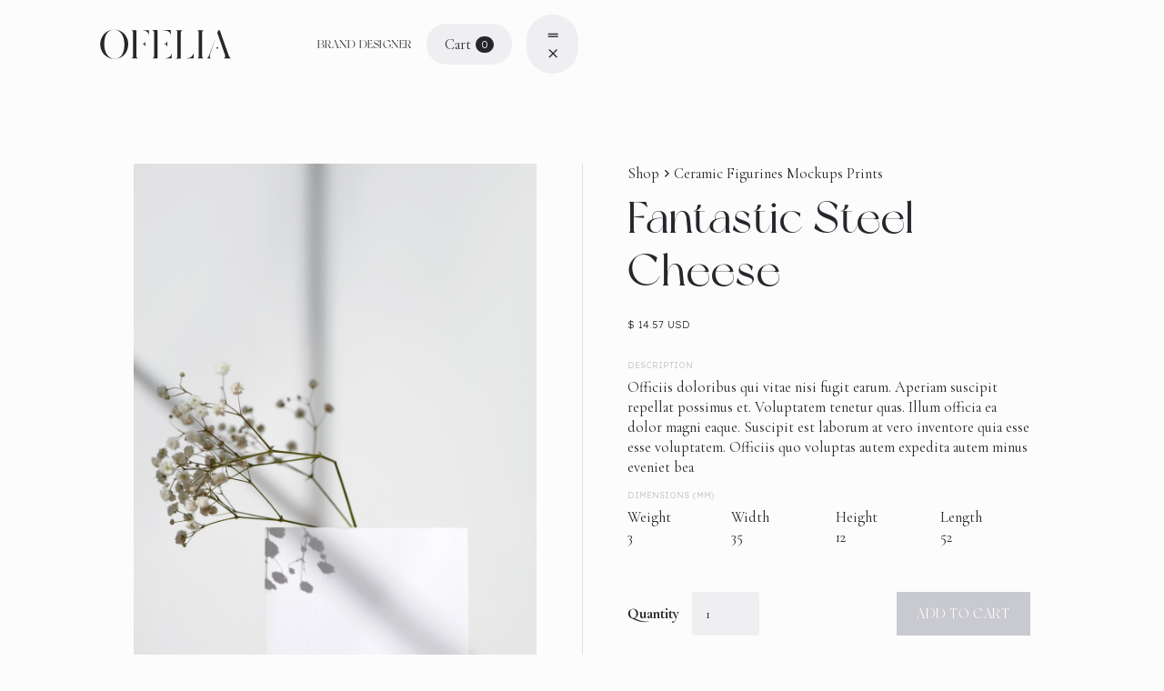

--- FILE ---
content_type: text/html
request_url: https://ofelia-template.webflow.io/product/fantastic-steel-cheese
body_size: 9826
content:
<!DOCTYPE html><!-- This site was created in Webflow. https://webflow.com --><!-- Last Published: Mon Aug 26 2024 17:37:33 GMT+0000 (Coordinated Universal Time) --><html data-wf-domain="ofelia-template.webflow.io" data-wf-page="61f7b3c954f03b59bc94a49c" data-wf-site="613b963b9d55ae9315a4f51e" lang="en" data-wf-collection="61f7b3c954f03b1d0b94a448" data-wf-item-slug="fantastic-steel-cheese"><head><meta charset="utf-8"/><title>Advanced • Ofelia – Webflow Ecommerce website template</title><meta content="Ofelia is a template made for every artist, designer, and creative alike. Showcase your portfolio and art shop, it is filled versatile elements and layouts." name="description"/><meta content="Advanced • Ofelia – Webflow Ecommerce website template" property="og:title"/><meta content="Ofelia is a template made for every artist, designer, and creative alike. Showcase your portfolio and art shop, it is filled versatile elements and layouts." property="og:description"/><meta content="Advanced • Ofelia – Webflow Ecommerce website template" property="twitter:title"/><meta content="Ofelia is a template made for every artist, designer, and creative alike. Showcase your portfolio and art shop, it is filled versatile elements and layouts." property="twitter:description"/><meta property="og:type" content="website"/><meta content="summary_large_image" name="twitter:card"/><meta content="width=device-width, initial-scale=1" name="viewport"/><meta content="Webflow" name="generator"/><link href="https://cdn.prod.website-files.com/613b963b9d55ae9315a4f51e/css/ofelia-template.webflow.986cf1fb0.min.css" rel="stylesheet" type="text/css"/><link href="https://fonts.googleapis.com" rel="preconnect"/><link href="https://fonts.gstatic.com" rel="preconnect" crossorigin="anonymous"/><script src="https://ajax.googleapis.com/ajax/libs/webfont/1.6.26/webfont.js" type="text/javascript"></script><script type="text/javascript">WebFont.load({  google: {    families: ["Cormorant Garamond:300,regular,italic,500,600,700","Lexend Exa:300,regular,500"]  }});</script><script type="text/javascript">!function(o,c){var n=c.documentElement,t=" w-mod-";n.className+=t+"js",("ontouchstart"in o||o.DocumentTouch&&c instanceof DocumentTouch)&&(n.className+=t+"touch")}(window,document);</script><link href="https://cdn.prod.website-files.com/img/favicon.ico" rel="shortcut icon" type="image/x-icon"/><link href="https://cdn.prod.website-files.com/img/webclip.png" rel="apple-touch-icon"/><style>  
	body {
  		-webkit-font-smoothing: antialiased;
  		-moz-osx-font-smoothing: grayscale;
	}  
</style><script type="text/javascript">window.__WEBFLOW_CURRENCY_SETTINGS = {"currencyCode":"USD","symbol":"$","decimal":".","fractionDigits":2,"group":",","template":"{{wf {\"path\":\"symbol\",\"type\":\"PlainText\"} }} {{wf {\"path\":\"amount\",\"type\":\"CommercePrice\"} }} {{wf {\"path\":\"currencyCode\",\"type\":\"PlainText\"} }}","hideDecimalForWholeNumbers":false};</script></head><body class="body"><div class="layout"><div data-collapse="all" data-animation="default" data-duration="0" data-easing="ease" data-easing2="ease" role="banner" class="navbar w-nav"><div class="w-layout-grid navbar-grid"><a href="/" id="w-node-_61741727-a985-f89d-69bc-5bfae82bc78c-e82bc78a" class="brand-fluent w-nav-brand"><img src="https://cdn.prod.website-files.com/613b963b9d55ae9315a4f51e/61f2682275cb9ff2b3da6a71_logo-black.svg" loading="lazy" alt="Logo" class="logo"/></a><div class="navbar-name"><div class="heading-brand">Brand Designer</div></div><nav role="navigation" class="navmenu w-nav-menu"><div class="w-layout-grid navmenu-grid"><div id="w-node-_61741727-a985-f89d-69bc-5bfae82bc793-e82bc78a"><div class="w-layout-grid contact-links-grid"><div class="horizontal-align-center"><div class="italic">instagram/ </div><a href="https://www.instagram.com" target="_blank" class="link-cta-with-underline w-inline-block"><div>@Instagram</div><div class="cta-underline"></div></a></div><div class="horizontal-align-center"><div class="italic">twitter/ </div><a href="https://twitter.com" target="_blank" class="link-cta-with-underline w-inline-block"><div>@Twitter</div><div class="cta-underline"></div></a></div><div class="horizontal-align-center"><div class="italic">behance/ </div><a href="https://www.behance.net" target="_blank" class="link-cta-with-underline w-inline-block"><div>@Behance</div><div class="cta-underline"></div></a></div></div></div><div id="w-node-_61741727-a985-f89d-69bc-5bfae82bc794-e82bc78a" class="w-layout-grid navmenu-grid-halves"><div class="navmenu-line"></div><div class="navmenu-links"><a href="https://ofelia-template.webflow.io/#home" class="navmenu-link w-inline-block"><div class="navmenu-link-trigger color-white">01</div><div class="navmenu-link-trigger">Home</div></a><div class="navmenu-line divider"></div><a href="https://ofelia-template.webflow.io/#about" class="navmenu-link w-inline-block"><div class="navmenu-link-trigger color-white">02</div><div class="navmenu-link-trigger">About</div></a><div class="navmenu-line divider"></div><a href="/pages/works" class="navmenu-link w-inline-block"><div class="navmenu-link-trigger color-white">03</div><div class="navmenu-link-trigger">Projects</div></a><div class="navmenu-line divider"></div><a href="/pages/shop" class="navmenu-link w-inline-block"><div class="navmenu-link-trigger color-white">04</div><div class="navmenu-link-trigger">Shop</div></a><div class="navmenu-line divider"></div><a href="https://ofelia-template.webflow.io/#contact" class="navmenu-link w-inline-block"><div class="navmenu-link-trigger color-white">05</div><div class="navmenu-link-trigger">Contacts</div></a></div><div class="oveflow-hidden"><div class="horizontal-align-center"><div class="italic">Buy/ </div><a href="https://webflow.com/templates/html/ofelia-portfolio-website-template" target="_blank" class="link-cta-with-underline w-inline-block"><div>@Webflow</div><div class="cta-underline"></div></a></div></div></div></div></nav><div data-node-type="commerce-cart-wrapper" id="w-node-_61741727-a985-f89d-69bc-5bfae82bc7b1-e82bc78a" data-open-product="" data-wf-cart-type="modal" data-wf-cart-query="query Dynamo3 {
  database {
    id
    commerceOrder {
      comment
      extraItems {
        name
        pluginId
        pluginName
        price {
          decimalValue
          string
          unit
          value
        }
      }
      id
      startedOn
      statusFlags {
        hasDownloads
        hasSubscription
        isFreeOrder
        requiresShipping
      }
      subtotal {
        decimalValue
        string
        unit
        value
      }
      total {
        decimalValue
        string
        unit
        value
      }
      updatedOn
      userItems {
        count
        id
        price {
          value
          unit
          decimalValue
          string
        }
        product {
          id
          cmsLocaleId
          draft
          archived
          f_ec_product_type_2dr10dr: productType {
            id
            name
          }
          f_name_: name
          f_sku_properties_3dr: skuProperties {
            id
            name
            enum {
              id
              name
              slug
            }
          }
        }
        rowTotal {
          decimalValue
          string
          unit
          value
        }
        sku {
          cmsLocaleId
          draft
          archived
          f_main_image_4dr: mainImage {
            url
            file {
              size
              origFileName
              createdOn
              updatedOn
              mimeType
              width
              height
              variants {
                origFileName
                quality
                height
                width
                s3Url
                error
                size
              }
            }
            alt
          }
          f_sku_values_3dr: skuValues {
            property {
              id
            }
            value {
              id
            }
          }
          id
        }
        subscriptionFrequency
        subscriptionInterval
        subscriptionTrial
      }
      userItemsCount
    }
  }
  site {
    commerce {
      id
      businessAddress {
        country
      }
      defaultCountry
      defaultCurrency
      quickCheckoutEnabled
    }
  }
}" data-wf-page-link-href-prefix="" class="w-commerce-commercecartwrapper"><a href="#" data-node-type="commerce-cart-open-link" class="w-commerce-commercecartopenlink menu-button w-inline-block" role="button" aria-haspopup="dialog" aria-label="Open cart"><div class="cart-icon w-inline-block">shopping_cart</div><div class="hide-mobile w-inline-block">Cart</div><div data-wf-bindings="%5B%7B%22innerHTML%22%3A%7B%22type%22%3A%22Number%22%2C%22filter%22%3A%7B%22type%22%3A%22numberPrecision%22%2C%22params%22%3A%5B%220%22%2C%22numberPrecision%22%5D%7D%2C%22dataPath%22%3A%22database.commerceOrder.userItemsCount%22%7D%7D%5D" class="w-commerce-commercecartopenlinkcount cart-quantity-text">0</div></a><div data-node-type="commerce-cart-container-wrapper" style="display:none" class="w-commerce-commercecartcontainerwrapper w-commerce-commercecartcontainerwrapper--cartType-modal cart-wrapper"><div data-node-type="commerce-cart-container" role="dialog" class="w-commerce-commercecartcontainer cart-container"><div class="w-commerce-commercecartheader cart-header"><h5 class="w-commerce-commercecartheading">Your Cart</h5><a href="#" data-node-type="commerce-cart-close-link" class="w-commerce-commercecartcloselink close-button w-inline-block" role="button" aria-label="Close cart"><div>close</div></a></div><div class="w-commerce-commercecartformwrapper"><form data-node-type="commerce-cart-form" style="display:none" class="w-commerce-commercecartform"><script type="text/x-wf-template" id="wf-template-61741727-a985-f89d-69bc-5bfae82bc7c1">%3Cdiv%20class%3D%22w-commerce-commercecartitem%22%3E%3Cimg%20data-wf-bindings%3D%22%255B%257B%2522src%2522%253A%257B%2522type%2522%253A%2522ImageRef%2522%252C%2522filter%2522%253A%257B%2522type%2522%253A%2522identity%2522%252C%2522params%2522%253A%255B%255D%257D%252C%2522dataPath%2522%253A%2522database.commerceOrder.userItems%255B%255D.sku.f_main_image_4dr%2522%257D%257D%255D%22%20src%3D%22%22%20alt%3D%22%22%20class%3D%22w-commerce-commercecartitemimage%20w-dyn-bind-empty%22%2F%3E%3Cdiv%20class%3D%22w-commerce-commercecartiteminfo%22%3E%3Cdiv%20data-wf-bindings%3D%22%255B%257B%2522innerHTML%2522%253A%257B%2522type%2522%253A%2522PlainText%2522%252C%2522filter%2522%253A%257B%2522type%2522%253A%2522identity%2522%252C%2522params%2522%253A%255B%255D%257D%252C%2522dataPath%2522%253A%2522database.commerceOrder.userItems%255B%255D.product.f_name_%2522%257D%257D%255D%22%20class%3D%22w-commerce-commercecartproductname%20w-dyn-bind-empty%22%3E%3C%2Fdiv%3E%3Cdiv%20data-wf-bindings%3D%22%255B%257B%2522innerHTML%2522%253A%257B%2522type%2522%253A%2522CommercePrice%2522%252C%2522filter%2522%253A%257B%2522type%2522%253A%2522price%2522%252C%2522params%2522%253A%255B%255D%257D%252C%2522dataPath%2522%253A%2522database.commerceOrder.userItems%255B%255D.price%2522%257D%257D%255D%22%3E%24%C2%A00.00%C2%A0USD%3C%2Fdiv%3E%3Cscript%20type%3D%22text%2Fx-wf-template%22%20id%3D%22wf-template-61741727-a985-f89d-69bc-5bfae82bc7c7%22%3E%253Cli%253E%253Cspan%2520data-wf-bindings%253D%2522%25255B%25257B%252522innerHTML%252522%25253A%25257B%252522type%252522%25253A%252522PlainText%252522%25252C%252522filter%252522%25253A%25257B%252522type%252522%25253A%252522identity%252522%25252C%252522params%252522%25253A%25255B%25255D%25257D%25252C%252522dataPath%252522%25253A%252522database.commerceOrder.userItems%25255B%25255D.product.f_sku_properties_3dr%25255B%25255D.name%252522%25257D%25257D%25255D%2522%2520class%253D%2522w-dyn-bind-empty%2522%253E%253C%252Fspan%253E%253Cspan%253E%253A%2520%253C%252Fspan%253E%253Cspan%2520data-wf-bindings%253D%2522%25255B%25257B%252522innerHTML%252522%25253A%25257B%252522type%252522%25253A%252522CommercePropValues%252522%25252C%252522filter%252522%25253A%25257B%252522type%252522%25253A%252522identity%252522%25252C%252522params%252522%25253A%25255B%25255D%25257D%25252C%252522dataPath%252522%25253A%252522database.commerceOrder.userItems%25255B%25255D.product.f_sku_properties_3dr%25255B%25255D%252522%25257D%25257D%25255D%2522%2520class%253D%2522w-dyn-bind-empty%2522%253E%253C%252Fspan%253E%253C%252Fli%253E%3C%2Fscript%3E%3Cul%20data-wf-bindings%3D%22%255B%257B%2522optionSets%2522%253A%257B%2522type%2522%253A%2522CommercePropTable%2522%252C%2522filter%2522%253A%257B%2522type%2522%253A%2522identity%2522%252C%2522params%2522%253A%255B%255D%257D%252C%2522dataPath%2522%253A%2522database.commerceOrder.userItems%255B%255D.product.f_sku_properties_3dr%5B%5D%2522%257D%257D%252C%257B%2522optionValues%2522%253A%257B%2522type%2522%253A%2522CommercePropValues%2522%252C%2522filter%2522%253A%257B%2522type%2522%253A%2522identity%2522%252C%2522params%2522%253A%255B%255D%257D%252C%2522dataPath%2522%253A%2522database.commerceOrder.userItems%255B%255D.sku.f_sku_values_3dr%2522%257D%257D%255D%22%20class%3D%22w-commerce-commercecartoptionlist%22%20data-wf-collection%3D%22database.commerceOrder.userItems%255B%255D.product.f_sku_properties_3dr%22%20data-wf-template-id%3D%22wf-template-61741727-a985-f89d-69bc-5bfae82bc7c7%22%3E%3Cli%3E%3Cspan%20data-wf-bindings%3D%22%255B%257B%2522innerHTML%2522%253A%257B%2522type%2522%253A%2522PlainText%2522%252C%2522filter%2522%253A%257B%2522type%2522%253A%2522identity%2522%252C%2522params%2522%253A%255B%255D%257D%252C%2522dataPath%2522%253A%2522database.commerceOrder.userItems%255B%255D.product.f_sku_properties_3dr%255B%255D.name%2522%257D%257D%255D%22%20class%3D%22w-dyn-bind-empty%22%3E%3C%2Fspan%3E%3Cspan%3E%3A%20%3C%2Fspan%3E%3Cspan%20data-wf-bindings%3D%22%255B%257B%2522innerHTML%2522%253A%257B%2522type%2522%253A%2522CommercePropValues%2522%252C%2522filter%2522%253A%257B%2522type%2522%253A%2522identity%2522%252C%2522params%2522%253A%255B%255D%257D%252C%2522dataPath%2522%253A%2522database.commerceOrder.userItems%255B%255D.product.f_sku_properties_3dr%255B%255D%2522%257D%257D%255D%22%20class%3D%22w-dyn-bind-empty%22%3E%3C%2Fspan%3E%3C%2Fli%3E%3C%2Ful%3E%3Ca%20href%3D%22%23%22%20role%3D%22%22%20data-wf-bindings%3D%22%255B%257B%2522data-commerce-sku-id%2522%253A%257B%2522type%2522%253A%2522ItemRef%2522%252C%2522filter%2522%253A%257B%2522type%2522%253A%2522identity%2522%252C%2522params%2522%253A%255B%255D%257D%252C%2522dataPath%2522%253A%2522database.commerceOrder.userItems%255B%255D.sku.id%2522%257D%257D%255D%22%20class%3D%22w-inline-block%22%20data-wf-cart-action%3D%22remove-item%22%20data-commerce-sku-id%3D%22%22%20aria-label%3D%22Remove%20item%20from%20cart%22%3E%3Cdiv%3ERemove%3C%2Fdiv%3E%3C%2Fa%3E%3C%2Fdiv%3E%3Cinput%20data-wf-bindings%3D%22%255B%257B%2522value%2522%253A%257B%2522type%2522%253A%2522Number%2522%252C%2522filter%2522%253A%257B%2522type%2522%253A%2522numberPrecision%2522%252C%2522params%2522%253A%255B%25220%2522%252C%2522numberPrecision%2522%255D%257D%252C%2522dataPath%2522%253A%2522database.commerceOrder.userItems%255B%255D.count%2522%257D%257D%252C%257B%2522data-commerce-sku-id%2522%253A%257B%2522type%2522%253A%2522ItemRef%2522%252C%2522filter%2522%253A%257B%2522type%2522%253A%2522identity%2522%252C%2522params%2522%253A%255B%255D%257D%252C%2522dataPath%2522%253A%2522database.commerceOrder.userItems%255B%255D.sku.id%2522%257D%257D%255D%22%20data-wf-conditions%3D%22%257B%2522condition%2522%253A%257B%2522fields%2522%253A%257B%2522product%253Aec-product-type%2522%253A%257B%2522ne%2522%253A%2522e348fd487d0102946c9179d2a94bb613%2522%252C%2522type%2522%253A%2522Option%2522%257D%257D%257D%252C%2522dataPath%2522%253A%2522database.commerceOrder.userItems%255B%255D%2522%257D%22%20class%3D%22w-commerce-commercecartquantity%20cart-quantity%22%20required%3D%22%22%20pattern%3D%22%5E%5B0-9%5D%2B%24%22%20inputMode%3D%22numeric%22%20type%3D%22number%22%20name%3D%22quantity%22%20autoComplete%3D%22off%22%20data-wf-cart-action%3D%22update-item-quantity%22%20data-commerce-sku-id%3D%22%22%20value%3D%221%22%2F%3E%3C%2Fdiv%3E</script><div class="w-commerce-commercecartlist cart-list" data-wf-collection="database.commerceOrder.userItems" data-wf-template-id="wf-template-61741727-a985-f89d-69bc-5bfae82bc7c1"><div class="w-commerce-commercecartitem"><img data-wf-bindings="%5B%7B%22src%22%3A%7B%22type%22%3A%22ImageRef%22%2C%22filter%22%3A%7B%22type%22%3A%22identity%22%2C%22params%22%3A%5B%5D%7D%2C%22dataPath%22%3A%22database.commerceOrder.userItems%5B%5D.sku.f_main_image_4dr%22%7D%7D%5D" src="" alt="" class="w-commerce-commercecartitemimage w-dyn-bind-empty"/><div class="w-commerce-commercecartiteminfo"><div data-wf-bindings="%5B%7B%22innerHTML%22%3A%7B%22type%22%3A%22PlainText%22%2C%22filter%22%3A%7B%22type%22%3A%22identity%22%2C%22params%22%3A%5B%5D%7D%2C%22dataPath%22%3A%22database.commerceOrder.userItems%5B%5D.product.f_name_%22%7D%7D%5D" class="w-commerce-commercecartproductname w-dyn-bind-empty"></div><div data-wf-bindings="%5B%7B%22innerHTML%22%3A%7B%22type%22%3A%22CommercePrice%22%2C%22filter%22%3A%7B%22type%22%3A%22price%22%2C%22params%22%3A%5B%5D%7D%2C%22dataPath%22%3A%22database.commerceOrder.userItems%5B%5D.price%22%7D%7D%5D">$ 0.00 USD</div><script type="text/x-wf-template" id="wf-template-61741727-a985-f89d-69bc-5bfae82bc7c7">%3Cli%3E%3Cspan%20data-wf-bindings%3D%22%255B%257B%2522innerHTML%2522%253A%257B%2522type%2522%253A%2522PlainText%2522%252C%2522filter%2522%253A%257B%2522type%2522%253A%2522identity%2522%252C%2522params%2522%253A%255B%255D%257D%252C%2522dataPath%2522%253A%2522database.commerceOrder.userItems%255B%255D.product.f_sku_properties_3dr%255B%255D.name%2522%257D%257D%255D%22%20class%3D%22w-dyn-bind-empty%22%3E%3C%2Fspan%3E%3Cspan%3E%3A%20%3C%2Fspan%3E%3Cspan%20data-wf-bindings%3D%22%255B%257B%2522innerHTML%2522%253A%257B%2522type%2522%253A%2522CommercePropValues%2522%252C%2522filter%2522%253A%257B%2522type%2522%253A%2522identity%2522%252C%2522params%2522%253A%255B%255D%257D%252C%2522dataPath%2522%253A%2522database.commerceOrder.userItems%255B%255D.product.f_sku_properties_3dr%255B%255D%2522%257D%257D%255D%22%20class%3D%22w-dyn-bind-empty%22%3E%3C%2Fspan%3E%3C%2Fli%3E</script><ul data-wf-bindings="%5B%7B%22optionSets%22%3A%7B%22type%22%3A%22CommercePropTable%22%2C%22filter%22%3A%7B%22type%22%3A%22identity%22%2C%22params%22%3A%5B%5D%7D%2C%22dataPath%22%3A%22database.commerceOrder.userItems%5B%5D.product.f_sku_properties_3dr[]%22%7D%7D%2C%7B%22optionValues%22%3A%7B%22type%22%3A%22CommercePropValues%22%2C%22filter%22%3A%7B%22type%22%3A%22identity%22%2C%22params%22%3A%5B%5D%7D%2C%22dataPath%22%3A%22database.commerceOrder.userItems%5B%5D.sku.f_sku_values_3dr%22%7D%7D%5D" class="w-commerce-commercecartoptionlist" data-wf-collection="database.commerceOrder.userItems%5B%5D.product.f_sku_properties_3dr" data-wf-template-id="wf-template-61741727-a985-f89d-69bc-5bfae82bc7c7"><li><span data-wf-bindings="%5B%7B%22innerHTML%22%3A%7B%22type%22%3A%22PlainText%22%2C%22filter%22%3A%7B%22type%22%3A%22identity%22%2C%22params%22%3A%5B%5D%7D%2C%22dataPath%22%3A%22database.commerceOrder.userItems%5B%5D.product.f_sku_properties_3dr%5B%5D.name%22%7D%7D%5D" class="w-dyn-bind-empty"></span><span>: </span><span data-wf-bindings="%5B%7B%22innerHTML%22%3A%7B%22type%22%3A%22CommercePropValues%22%2C%22filter%22%3A%7B%22type%22%3A%22identity%22%2C%22params%22%3A%5B%5D%7D%2C%22dataPath%22%3A%22database.commerceOrder.userItems%5B%5D.product.f_sku_properties_3dr%5B%5D%22%7D%7D%5D" class="w-dyn-bind-empty"></span></li></ul><a href="#" role="" data-wf-bindings="%5B%7B%22data-commerce-sku-id%22%3A%7B%22type%22%3A%22ItemRef%22%2C%22filter%22%3A%7B%22type%22%3A%22identity%22%2C%22params%22%3A%5B%5D%7D%2C%22dataPath%22%3A%22database.commerceOrder.userItems%5B%5D.sku.id%22%7D%7D%5D" class="w-inline-block" data-wf-cart-action="remove-item" data-commerce-sku-id="" aria-label="Remove item from cart"><div>Remove</div></a></div><input data-wf-bindings="%5B%7B%22value%22%3A%7B%22type%22%3A%22Number%22%2C%22filter%22%3A%7B%22type%22%3A%22numberPrecision%22%2C%22params%22%3A%5B%220%22%2C%22numberPrecision%22%5D%7D%2C%22dataPath%22%3A%22database.commerceOrder.userItems%5B%5D.count%22%7D%7D%2C%7B%22data-commerce-sku-id%22%3A%7B%22type%22%3A%22ItemRef%22%2C%22filter%22%3A%7B%22type%22%3A%22identity%22%2C%22params%22%3A%5B%5D%7D%2C%22dataPath%22%3A%22database.commerceOrder.userItems%5B%5D.sku.id%22%7D%7D%5D" data-wf-conditions="%7B%22condition%22%3A%7B%22fields%22%3A%7B%22product%3Aec-product-type%22%3A%7B%22ne%22%3A%22e348fd487d0102946c9179d2a94bb613%22%2C%22type%22%3A%22Option%22%7D%7D%7D%2C%22dataPath%22%3A%22database.commerceOrder.userItems%5B%5D%22%7D" class="w-commerce-commercecartquantity cart-quantity" required="" pattern="^[0-9]+$" inputMode="numeric" type="number" name="quantity" autoComplete="off" data-wf-cart-action="update-item-quantity" data-commerce-sku-id="" value="1"/></div></div><div class="w-commerce-commercecartfooter cart-footer"><div aria-live="" aria-atomic="false" class="w-commerce-commercecartlineitem"><div>Subtotal</div><div data-wf-bindings="%5B%7B%22innerHTML%22%3A%7B%22type%22%3A%22CommercePrice%22%2C%22filter%22%3A%7B%22type%22%3A%22price%22%2C%22params%22%3A%5B%5D%7D%2C%22dataPath%22%3A%22database.commerceOrder.subtotal%22%7D%7D%5D" class="w-commerce-commercecartordervalue"></div></div><div><div data-node-type="commerce-cart-quick-checkout-actions" style="display:none"><a role="button" tabindex="0" aria-haspopup="dialog" aria-label="Apple Pay" data-node-type="commerce-cart-apple-pay-button" style="background-image:-webkit-named-image(apple-pay-logo-white);background-size:100% 50%;background-position:50% 50%;background-repeat:no-repeat" class="w-commerce-commercecartapplepaybutton button" tabindex="0"><div></div></a><a role="button" tabindex="0" aria-haspopup="dialog" data-node-type="commerce-cart-quick-checkout-button" style="display:none" class="w-commerce-commercecartquickcheckoutbutton"><svg class="w-commerce-commercequickcheckoutgoogleicon" xmlns="http://www.w3.org/2000/svg" xmlns:xlink="http://www.w3.org/1999/xlink" width="16" height="16" viewBox="0 0 16 16"><defs><polygon id="google-mark-a" points="0 .329 3.494 .329 3.494 7.649 0 7.649"></polygon><polygon id="google-mark-c" points=".894 0 13.169 0 13.169 6.443 .894 6.443"></polygon></defs><g fill="none" fill-rule="evenodd"><path fill="#4285F4" d="M10.5967,12.0469 L10.5967,14.0649 L13.1167,14.0649 C14.6047,12.6759 15.4577,10.6209 15.4577,8.1779 C15.4577,7.6339 15.4137,7.0889 15.3257,6.5559 L7.8887,6.5559 L7.8887,9.6329 L12.1507,9.6329 C11.9767,10.6119 11.4147,11.4899 10.5967,12.0469"></path><path fill="#34A853" d="M7.8887,16 C10.0137,16 11.8107,15.289 13.1147,14.067 C13.1147,14.066 13.1157,14.065 13.1167,14.064 L10.5967,12.047 C10.5877,12.053 10.5807,12.061 10.5727,12.067 C9.8607,12.556 8.9507,12.833 7.8887,12.833 C5.8577,12.833 4.1387,11.457 3.4937,9.605 L0.8747,9.605 L0.8747,11.648 C2.2197,14.319 4.9287,16 7.8887,16"></path><g transform="translate(0 4)"><mask id="google-mark-b" fill="#fff"><use xlink:href="#google-mark-a"></use></mask><path fill="#FBBC04" d="M3.4639,5.5337 C3.1369,4.5477 3.1359,3.4727 3.4609,2.4757 L3.4639,2.4777 C3.4679,2.4657 3.4749,2.4547 3.4789,2.4427 L3.4939,0.3287 L0.8939,0.3287 C0.8799,0.3577 0.8599,0.3827 0.8459,0.4117 C-0.2821,2.6667 -0.2821,5.3337 0.8459,7.5887 L0.8459,7.5997 C0.8549,7.6167 0.8659,7.6317 0.8749,7.6487 L3.4939,5.6057 C3.4849,5.5807 3.4729,5.5587 3.4639,5.5337" mask="url(#google-mark-b)"></path></g><mask id="google-mark-d" fill="#fff"><use xlink:href="#google-mark-c"></use></mask><path fill="#EA4335" d="M0.894,4.3291 L3.478,6.4431 C4.113,4.5611 5.843,3.1671 7.889,3.1671 C9.018,3.1451 10.102,3.5781 10.912,4.3671 L13.169,2.0781 C11.733,0.7231 9.85,-0.0219 7.889,0.0001 C4.941,0.0001 2.245,1.6791 0.894,4.3291" mask="url(#google-mark-d)"></path></g></svg><svg class="w-commerce-commercequickcheckoutmicrosofticon" xmlns="http://www.w3.org/2000/svg" width="16" height="16" viewBox="0 0 16 16"><g fill="none" fill-rule="evenodd"><polygon fill="#F05022" points="7 7 1 7 1 1 7 1"></polygon><polygon fill="#7DB902" points="15 7 9 7 9 1 15 1"></polygon><polygon fill="#00A4EE" points="7 15 1 15 1 9 7 9"></polygon><polygon fill="#FFB700" points="15 15 9 15 9 9 15 9"></polygon></g></svg><div>Pay with browser.</div></a></div><a href="/checkout" value="Continue to Checkout" data-node-type="cart-checkout-button" class="w-commerce-commercecartcheckoutbutton button small" data-loading-text="Hang Tight...">Continue to Checkout</a></div></div></form><div class="w-commerce-commercecartemptystate"><div>No items found.</div></div><div aria-live="" style="display:none" data-node-type="commerce-cart-error" class="w-commerce-commercecarterrorstate error"><div class="w-cart-error-msg" data-w-cart-quantity-error="Product is not available in this quantity." data-w-cart-general-error="Something went wrong when adding this item to the cart." data-w-cart-checkout-error="Checkout is disabled on this site." data-w-cart-cart_order_min-error="The order minimum was not met. Add more items to your cart to continue." data-w-cart-subscription_error-error="Before you purchase, please use your email invite to verify your address so we can send order updates.">Product is not available in this quantity.</div></div></div></div></div></div><div id="w-node-_61741727-a985-f89d-69bc-5bfae82bc7e5-e82bc78a" data-w-id="61741727-a985-f89d-69bc-5bfae82bc7e5" class="menu-button w-nav-button"><div class="menu-btn-text-1">drag_handle</div><div class="menu-btn-text-2">close</div></div></div><div class="line-bottom"></div></div><div id="top" class="_1st-section overflow-visible"><div class="product-info-mobile"><div class="w-layout-grid breadcrumb"><a href="/pages/shop">Shop</a><div class="product-icon">navigate_next</div><div class="w-dyn-list"><div role="list" class="categories w-dyn-items"><div role="listitem" class="collection-item w-dyn-item"><a href="/category/ceramic">Ceramic</a></div><div role="listitem" class="collection-item w-dyn-item"><a href="/category/figurines">Figurines</a></div><div role="listitem" class="collection-item w-dyn-item"><a href="/category/mockups">Mockups</a></div><div role="listitem" class="collection-item w-dyn-item"><a href="/category/prints">Prints</a></div></div></div></div><h1 class="title-md">Fantastic Steel Cheese</h1><div class="price-container"><div data-wf-sku-bindings="%5B%7B%22from%22%3A%22f_compare_at_price_7dr10dr%22%2C%22to%22%3A%22innerHTML%22%7D%5D" data-wf-sku-conditions="%7B%22condition%22%3A%7B%22fields%22%3A%7B%22default-sku%3Acompare-at-price%22%3A%7B%22exists%22%3A%22yes%22%2C%22type%22%3A%22CommercePrice%22%7D%7D%7D%2C%22timezone%22%3A%22Europe%2FBerlin%22%7D" class="old-price w-condition-invisible w-dyn-bind-empty"></div><div data-wf-sku-bindings="%5B%7B%22from%22%3A%22f_price_%22%2C%22to%22%3A%22innerHTML%22%7D%5D" data-wf-sku-conditions="%7B%22condition%22%3A%7B%22fields%22%3A%7B%22default-sku%3Acompare-at-price%22%3A%7B%22exists%22%3A%22yes%22%2C%22type%22%3A%22CommercePrice%22%7D%7D%7D%2C%22timezone%22%3A%22Europe%2FBerlin%22%7D" class="w-condition-invisible">$ 14.57 USD</div><div data-wf-sku-bindings="%5B%7B%22from%22%3A%22f_price_%22%2C%22to%22%3A%22innerHTML%22%7D%5D" data-wf-sku-conditions="%7B%22condition%22%3A%7B%22fields%22%3A%7B%22default-sku%3Acompare-at-price%22%3A%7B%22exists%22%3A%22no%22%2C%22type%22%3A%22CommercePrice%22%7D%7D%7D%2C%22timezone%22%3A%22Europe%2FBerlin%22%7D">$ 14.57 USD</div></div></div><div class="w-layout-grid product-grid"><img data-wf-sku-bindings="%5B%7B%22from%22%3A%22f_main_image_4dr%22%2C%22to%22%3A%22src%22%7D%5D" loading="lazy" data-wf-sku-conditions="%7B%22condition%22%3A%7B%22fields%22%3A%7B%22default-sku%3Amore-images%22%3A%7B%22exists%22%3A%22no%22%2C%22type%22%3A%22Set%22%7D%7D%7D%2C%22timezone%22%3A%22Europe%2FBerlin%22%7D" src="https://cdn.prod.website-files.com/61509145daf7a82714b7a7ec/61f7bcb4a6371a6e98e838d4_pexels-photo-8534229.jpeg" alt="Fantastic Steel Cheese" class="w-condition-invisible"/><div data-wf-sku-conditions="%7B%22condition%22%3A%7B%22fields%22%3A%7B%22default-sku%3Amore-images%22%3A%7B%22exists%22%3A%22yes%22%2C%22type%22%3A%22Set%22%7D%7D%7D%2C%22timezone%22%3A%22Europe%2FBerlin%22%7D" class="w-layout-grid product-images"><img alt="" loading="lazy" data-wf-sku-bindings="%5B%7B%22from%22%3A%22f_main_image_4dr%22%2C%22to%22%3A%22src%22%7D%5D" src="https://cdn.prod.website-files.com/61509145daf7a82714b7a7ec/61f7bcb4a6371a6e98e838d4_pexels-photo-8534229.jpeg"/><div class="w-dyn-list w-dyn-items-repeater-ref"><script type="text/x-wf-template" id="wf-template-45a1753a-1530-78d4-edfb-dc001197d3d9">%3Cdiv%20role%3D%22listitem%22%20class%3D%22w-dyn-item%20w-dyn-repeater-item%22%3E%3Cimg%20alt%3D%22%22%20loading%3D%22lazy%22%20data-wf-sku-bindings%3D%22%255B%257B%2522from%2522%253A%2522f_more_images_4dr%255B%255D%2522%252C%2522to%2522%253A%2522src%2522%257D%255D%22%20src%3D%22https%3A%2F%2Fcdn.prod.website-files.com%2F61509145daf7a82714b7a7ec%2F61f7bcb4d49a53d4ec3e3a4e_pexels-photo-8534045.jpeg%22%2F%3E%3C%2Fdiv%3E</script><div role="list" class="product-images-list w-dyn-items" data-wf-collection="f_more_images_4dr" data-wf-template-id="wf-template-45a1753a-1530-78d4-edfb-dc001197d3d9"><div role="listitem" class="w-dyn-item w-dyn-repeater-item"><img alt="" loading="lazy" data-wf-sku-bindings="%5B%7B%22from%22%3A%22f_more_images_4dr%5B%5D%22%2C%22to%22%3A%22src%22%7D%5D" src="https://cdn.prod.website-files.com/61509145daf7a82714b7a7ec/61f7bcb4d49a53d4ec3e3a4e_pexels-photo-8534045.jpeg"/></div><div role="listitem" class="w-dyn-item w-dyn-repeater-item"><img alt="" loading="lazy" data-wf-sku-bindings="%5B%7B%22from%22%3A%22f_more_images_4dr%5B%5D%22%2C%22to%22%3A%22src%22%7D%5D" src="https://cdn.prod.website-files.com/61509145daf7a82714b7a7ec/61f7bcb443ef1d3912c47e50_pexels-photo-8534233.jpeg"/></div><div role="listitem" class="w-dyn-item w-dyn-repeater-item"><img alt="" loading="lazy" data-wf-sku-bindings="%5B%7B%22from%22%3A%22f_more_images_4dr%5B%5D%22%2C%22to%22%3A%22src%22%7D%5D" src="https://cdn.prod.website-files.com/61509145daf7a82714b7a7ec/61f7bccc8d167423eec4d1ce_pexels-photo-8534237.jpeg"/></div></div><div class="error w-dyn-hide w-dyn-empty"><div>No items found.</div></div></div></div><div class="vertical-line"></div><div><div class="product-decription"><div class="product-info-desktop"><div class="w-layout-grid breadcrumb"><a href="/pages/shop">Shop</a><div class="product-icon">navigate_next</div><div class="w-dyn-list"><div role="list" class="categories w-dyn-items"><div role="listitem" class="collection-item w-dyn-item"><a href="/category/ceramic">Ceramic</a></div><div role="listitem" class="collection-item w-dyn-item"><a href="/category/figurines">Figurines</a></div><div role="listitem" class="collection-item w-dyn-item"><a href="/category/mockups">Mockups</a></div><div role="listitem" class="collection-item w-dyn-item"><a href="/category/prints">Prints</a></div></div></div></div><h1 class="title-md">Fantastic Steel Cheese</h1><div class="price-container"><div data-wf-sku-bindings="%5B%7B%22from%22%3A%22f_compare_at_price_7dr10dr%22%2C%22to%22%3A%22innerHTML%22%7D%5D" data-wf-sku-conditions="%7B%22condition%22%3A%7B%22fields%22%3A%7B%22default-sku%3Acompare-at-price%22%3A%7B%22exists%22%3A%22yes%22%2C%22type%22%3A%22CommercePrice%22%7D%7D%7D%2C%22timezone%22%3A%22Europe%2FBerlin%22%7D" class="old-price w-condition-invisible w-dyn-bind-empty"></div><div data-wf-sku-bindings="%5B%7B%22from%22%3A%22f_price_%22%2C%22to%22%3A%22innerHTML%22%7D%5D" data-wf-sku-conditions="%7B%22condition%22%3A%7B%22fields%22%3A%7B%22default-sku%3Acompare-at-price%22%3A%7B%22exists%22%3A%22yes%22%2C%22type%22%3A%22CommercePrice%22%7D%7D%7D%2C%22timezone%22%3A%22Europe%2FBerlin%22%7D" class="w-condition-invisible">$ 14.57 USD</div><div data-wf-sku-bindings="%5B%7B%22from%22%3A%22f_price_%22%2C%22to%22%3A%22innerHTML%22%7D%5D" data-wf-sku-conditions="%7B%22condition%22%3A%7B%22fields%22%3A%7B%22default-sku%3Acompare-at-price%22%3A%7B%22exists%22%3A%22no%22%2C%22type%22%3A%22CommercePrice%22%7D%7D%7D%2C%22timezone%22%3A%22Europe%2FBerlin%22%7D">$ 14.57 USD</div></div></div><p class="caption">Description</p><p>Officiis doloribus qui vitae nisi fugit earum.
Aperiam suscipit repellat possimus et.
Voluptatem tenetur quas.
Illum officia ea dolor magni eaque.
Suscipit est laborum at vero inventore quia esse esse voluptatem.
Officiis quo voluptas autem expedita autem minus eveniet bea</p><p class="caption">Dimensions (MM)</p><div class="w-layout-grid product-dimentions"><div><div>Weight</div><div data-wf-sku-bindings="%5B%7B%22from%22%3A%22f_weight_%22%2C%22to%22%3A%22innerHTML%22%7D%5D">3</div></div><div><div>Width</div><div data-wf-sku-bindings="%5B%7B%22from%22%3A%22f_width_%22%2C%22to%22%3A%22innerHTML%22%7D%5D">35</div></div><div><div>Height</div><div data-wf-sku-bindings="%5B%7B%22from%22%3A%22f_height_%22%2C%22to%22%3A%22innerHTML%22%7D%5D">12</div></div><div><div>Length</div><div data-wf-sku-bindings="%5B%7B%22from%22%3A%22f_length_%22%2C%22to%22%3A%22innerHTML%22%7D%5D">52</div></div></div><div class="add-to-cart"><form data-node-type="commerce-add-to-cart-form" data-commerce-sku-id="61f7b3c954f03bf9d394a502" data-loading-text="Adding to cart..." data-commerce-product-id="61f7b3c954f03b91c894a4fd" class="w-commerce-commerceaddtocartform default-state"><div data-wf-sku-bindings="%5B%7B%22from%22%3A%22f_sku_values_3dr%22%2C%22to%22%3A%22optionValues%22%7D%5D" data-commerce-product-sku-values="%7B%7D" data-node-type="commerce-add-to-cart-option-list" data-commerce-product-id="61f7b3c954f03b91c894a4fd" data-preselect-default-variant="false" role="group"></div><div class="add-to-cart-form"><div class="quantity-wrapper"><label for="quantity-7c84d1b6e119fc2a98a766491554ef68">Quantity</label><input type="number" pattern="^[0-9]+$" inputMode="numeric" id="quantity-7c84d1b6e119fc2a98a766491554ef68" name="commerce-add-to-cart-quantity-input" min="1" class="w-commerce-commerceaddtocartquantityinput quantity text-field" value="1"/></div><input type="submit" data-node-type="commerce-add-to-cart-button" data-loading-text="Adding to cart..." aria-busy="false" aria-haspopup="dialog" class="w-commerce-commerceaddtocartbutton button quantity-small" value="Add to Cart"/></div><a data-node-type="commerce-buy-now-button" data-default-text="Buy now" data-subscription-text="Subscribe now" aria-busy="false" aria-haspopup="false" class="w-commerce-commercebuynowbutton button small" href="/checkout">Buy now</a></form><div style="display:none" class="w-commerce-commerceaddtocartoutofstock" tabindex="0"><div>This product is out of stock.</div></div><div aria-live="" data-node-type="commerce-add-to-cart-error" style="display:none" class="w-commerce-commerceaddtocarterror"><div data-node-type="commerce-add-to-cart-error" data-w-add-to-cart-quantity-error="Product is not available in this quantity." data-w-add-to-cart-general-error="Something went wrong when adding this item to the cart." data-w-add-to-cart-mixed-cart-error="You can’t purchase another product with a subscription." data-w-add-to-cart-buy-now-error="Something went wrong when trying to purchase this item." data-w-add-to-cart-checkout-disabled-error="Checkout is disabled on this site." data-w-add-to-cart-select-all-options-error="Please select an option in each set.">Product is not available in this quantity.</div></div></div></div></div></div></div><div class="section-rounded-wrap"><div class="overflow-hidden"><div class="section-rounded-top bg-black"><div class="collection-list-wrapper w-dyn-list"><div role="list" class="shop-list w-dyn-items"><div role="listitem" class="w-dyn-item"><a href="/product/practical-metal-table" class="w-inline-block"><div class="image-wrapper"><div class="trigger-parallax"><img alt="Practical Metal Table" loading="lazy" data-wf-sku-bindings="%5B%7B%22from%22%3A%22f_main_image_4dr%22%2C%22to%22%3A%22src%22%7D%5D" src="https://cdn.prod.website-files.com/61509145daf7a82714b7a7ec/61f7bcc13ecc4db3aec9c7f4_pexels-photo-8534254.jpeg" sizes="(max-width: 479px) 91vw, (max-width: 767px) 48vw, (max-width: 991px) 49vw, (max-width: 1279px) 36vw, 42vw" srcset="https://cdn.prod.website-files.com/61509145daf7a82714b7a7ec/61f7bcc13ecc4db3aec9c7f4_pexels-photo-8534254-p-500.jpeg 500w, https://cdn.prod.website-files.com/61509145daf7a82714b7a7ec/61f7bcc13ecc4db3aec9c7f4_pexels-photo-8534254-p-800.jpeg 800w, https://cdn.prod.website-files.com/61509145daf7a82714b7a7ec/61f7bcc13ecc4db3aec9c7f4_pexels-photo-8534254.jpeg 1000w" class="image-cover"/></div><div class="image-overlay bg-black"></div></div><h4 class="shop-thumb-title-4x">Practical Metal Table</h4><div class="price-container color-white"><div data-wf-sku-bindings="%5B%7B%22from%22%3A%22f_compare_at_price_7dr10dr%22%2C%22to%22%3A%22innerHTML%22%7D%5D" data-wf-sku-conditions="%7B%22condition%22%3A%7B%22fields%22%3A%7B%22default-sku%3Acompare-at-price%22%3A%7B%22exists%22%3A%22yes%22%2C%22type%22%3A%22CommercePrice%22%7D%7D%7D%2C%22timezone%22%3A%22Europe%2FBerlin%22%7D" class="old-price">$ 3,723.40 USD</div><div data-wf-sku-bindings="%5B%7B%22from%22%3A%22f_price_%22%2C%22to%22%3A%22innerHTML%22%7D%5D" data-wf-sku-conditions="%7B%22condition%22%3A%7B%22fields%22%3A%7B%22default-sku%3Acompare-at-price%22%3A%7B%22exists%22%3A%22yes%22%2C%22type%22%3A%22CommercePrice%22%7D%7D%7D%2C%22timezone%22%3A%22Europe%2FBerlin%22%7D">$ 47.02 USD</div><div data-wf-sku-bindings="%5B%7B%22from%22%3A%22f_price_%22%2C%22to%22%3A%22innerHTML%22%7D%5D" data-wf-sku-conditions="%7B%22condition%22%3A%7B%22fields%22%3A%7B%22default-sku%3Acompare-at-price%22%3A%7B%22exists%22%3A%22no%22%2C%22type%22%3A%22CommercePrice%22%7D%7D%7D%2C%22timezone%22%3A%22Europe%2FBerlin%22%7D" class="w-condition-invisible">$ 47.02 USD</div></div></a></div><div role="listitem" class="w-dyn-item"><a href="/product/generic-cotton-cheese" class="w-inline-block"><div class="image-wrapper"><div class="trigger-parallax"><img alt="Generic Cotton Cheese" loading="lazy" data-wf-sku-bindings="%5B%7B%22from%22%3A%22f_main_image_4dr%22%2C%22to%22%3A%22src%22%7D%5D" src="https://cdn.prod.website-files.com/61509145daf7a82714b7a7ec/61f7bcb4d49a53d4ec3e3a4e_pexels-photo-8534045.jpeg" sizes="(max-width: 479px) 91vw, (max-width: 767px) 48vw, (max-width: 991px) 49vw, (max-width: 1279px) 36vw, 42vw" srcset="https://cdn.prod.website-files.com/61509145daf7a82714b7a7ec/61f7bcb4d49a53d4ec3e3a4e_pexels-photo-8534045-p-500.jpeg 500w, https://cdn.prod.website-files.com/61509145daf7a82714b7a7ec/61f7bcb4d49a53d4ec3e3a4e_pexels-photo-8534045-p-800.jpeg 800w, https://cdn.prod.website-files.com/61509145daf7a82714b7a7ec/61f7bcb4d49a53d4ec3e3a4e_pexels-photo-8534045.jpeg 1000w" class="image-cover"/></div><div class="image-overlay bg-black"></div></div><h4 class="shop-thumb-title-4x">Generic Cotton Cheese</h4><div class="price-container color-white"><div data-wf-sku-bindings="%5B%7B%22from%22%3A%22f_compare_at_price_7dr10dr%22%2C%22to%22%3A%22innerHTML%22%7D%5D" data-wf-sku-conditions="%7B%22condition%22%3A%7B%22fields%22%3A%7B%22default-sku%3Acompare-at-price%22%3A%7B%22exists%22%3A%22yes%22%2C%22type%22%3A%22CommercePrice%22%7D%7D%7D%2C%22timezone%22%3A%22Europe%2FBerlin%22%7D" class="old-price">$ 9,442.33 USD</div><div data-wf-sku-bindings="%5B%7B%22from%22%3A%22f_price_%22%2C%22to%22%3A%22innerHTML%22%7D%5D" data-wf-sku-conditions="%7B%22condition%22%3A%7B%22fields%22%3A%7B%22default-sku%3Acompare-at-price%22%3A%7B%22exists%22%3A%22yes%22%2C%22type%22%3A%22CommercePrice%22%7D%7D%7D%2C%22timezone%22%3A%22Europe%2FBerlin%22%7D">$ 66.13 USD</div><div data-wf-sku-bindings="%5B%7B%22from%22%3A%22f_price_%22%2C%22to%22%3A%22innerHTML%22%7D%5D" data-wf-sku-conditions="%7B%22condition%22%3A%7B%22fields%22%3A%7B%22default-sku%3Acompare-at-price%22%3A%7B%22exists%22%3A%22no%22%2C%22type%22%3A%22CommercePrice%22%7D%7D%7D%2C%22timezone%22%3A%22Europe%2FBerlin%22%7D" class="w-condition-invisible">$ 66.13 USD</div></div></a></div><div role="listitem" class="w-dyn-item"><a href="/product/rustic-plastic-pizza" class="w-inline-block"><div class="image-wrapper"><div class="trigger-parallax"><img alt="Rustic Plastic Pizza" loading="lazy" data-wf-sku-bindings="%5B%7B%22from%22%3A%22f_main_image_4dr%22%2C%22to%22%3A%22src%22%7D%5D" src="https://cdn.prod.website-files.com/61509145daf7a82714b7a7ec/61f7bd0e7881a06cb8542620_pexels-photo-8534251.jpeg" sizes="(max-width: 479px) 91vw, (max-width: 767px) 48vw, (max-width: 991px) 49vw, (max-width: 1279px) 36vw, 42vw" srcset="https://cdn.prod.website-files.com/61509145daf7a82714b7a7ec/61f7bd0e7881a06cb8542620_pexels-photo-8534251-p-500.jpeg 500w, https://cdn.prod.website-files.com/61509145daf7a82714b7a7ec/61f7bd0e7881a06cb8542620_pexels-photo-8534251-p-800.jpeg 800w, https://cdn.prod.website-files.com/61509145daf7a82714b7a7ec/61f7bd0e7881a06cb8542620_pexels-photo-8534251.jpeg 1000w" class="image-cover"/></div><div class="image-overlay bg-black"></div></div><h4 class="shop-thumb-title-4x">Rustic Plastic Pizza</h4><div class="price-container color-white"><div data-wf-sku-bindings="%5B%7B%22from%22%3A%22f_compare_at_price_7dr10dr%22%2C%22to%22%3A%22innerHTML%22%7D%5D" data-wf-sku-conditions="%7B%22condition%22%3A%7B%22fields%22%3A%7B%22default-sku%3Acompare-at-price%22%3A%7B%22exists%22%3A%22yes%22%2C%22type%22%3A%22CommercePrice%22%7D%7D%7D%2C%22timezone%22%3A%22Europe%2FBerlin%22%7D" class="old-price">$ 3,514.20 USD</div><div data-wf-sku-bindings="%5B%7B%22from%22%3A%22f_price_%22%2C%22to%22%3A%22innerHTML%22%7D%5D" data-wf-sku-conditions="%7B%22condition%22%3A%7B%22fields%22%3A%7B%22default-sku%3Acompare-at-price%22%3A%7B%22exists%22%3A%22yes%22%2C%22type%22%3A%22CommercePrice%22%7D%7D%7D%2C%22timezone%22%3A%22Europe%2FBerlin%22%7D">$ 92.68 USD</div><div data-wf-sku-bindings="%5B%7B%22from%22%3A%22f_price_%22%2C%22to%22%3A%22innerHTML%22%7D%5D" data-wf-sku-conditions="%7B%22condition%22%3A%7B%22fields%22%3A%7B%22default-sku%3Acompare-at-price%22%3A%7B%22exists%22%3A%22no%22%2C%22type%22%3A%22CommercePrice%22%7D%7D%7D%2C%22timezone%22%3A%22Europe%2FBerlin%22%7D" class="w-condition-invisible">$ 92.68 USD</div></div></a></div><div role="listitem" class="w-dyn-item"><a href="/product/rustic-frozen-gloves" class="w-inline-block"><div class="image-wrapper"><div class="trigger-parallax"><img alt="Rustic Frozen Gloves" loading="lazy" data-wf-sku-bindings="%5B%7B%22from%22%3A%22f_main_image_4dr%22%2C%22to%22%3A%22src%22%7D%5D" src="https://cdn.prod.website-files.com/61509145daf7a82714b7a7ec/61f7bcffa3a1b81191e09619_pexels-photo-8534243.jpeg" sizes="(max-width: 479px) 91vw, (max-width: 767px) 48vw, (max-width: 991px) 49vw, (max-width: 1279px) 36vw, 42vw" srcset="https://cdn.prod.website-files.com/61509145daf7a82714b7a7ec/61f7bcffa3a1b81191e09619_pexels-photo-8534243-p-500.jpeg 500w, https://cdn.prod.website-files.com/61509145daf7a82714b7a7ec/61f7bcffa3a1b81191e09619_pexels-photo-8534243-p-800.jpeg 800w, https://cdn.prod.website-files.com/61509145daf7a82714b7a7ec/61f7bcffa3a1b81191e09619_pexels-photo-8534243.jpeg 1000w" class="image-cover"/></div><div class="image-overlay bg-black"></div></div><h4 class="shop-thumb-title-4x">Rustic Frozen Gloves</h4><div class="price-container color-white"><div data-wf-sku-bindings="%5B%7B%22from%22%3A%22f_compare_at_price_7dr10dr%22%2C%22to%22%3A%22innerHTML%22%7D%5D" data-wf-sku-conditions="%7B%22condition%22%3A%7B%22fields%22%3A%7B%22default-sku%3Acompare-at-price%22%3A%7B%22exists%22%3A%22yes%22%2C%22type%22%3A%22CommercePrice%22%7D%7D%7D%2C%22timezone%22%3A%22Europe%2FBerlin%22%7D" class="old-price">$ 5,959.11 USD</div><div data-wf-sku-bindings="%5B%7B%22from%22%3A%22f_price_%22%2C%22to%22%3A%22innerHTML%22%7D%5D" data-wf-sku-conditions="%7B%22condition%22%3A%7B%22fields%22%3A%7B%22default-sku%3Acompare-at-price%22%3A%7B%22exists%22%3A%22yes%22%2C%22type%22%3A%22CommercePrice%22%7D%7D%7D%2C%22timezone%22%3A%22Europe%2FBerlin%22%7D">$ 1.25 USD</div><div data-wf-sku-bindings="%5B%7B%22from%22%3A%22f_price_%22%2C%22to%22%3A%22innerHTML%22%7D%5D" data-wf-sku-conditions="%7B%22condition%22%3A%7B%22fields%22%3A%7B%22default-sku%3Acompare-at-price%22%3A%7B%22exists%22%3A%22no%22%2C%22type%22%3A%22CommercePrice%22%7D%7D%7D%2C%22timezone%22%3A%22Europe%2FBerlin%22%7D" class="w-condition-invisible">$ 1.25 USD</div></div></a></div></div></div></div></div><div class="half-bg-bottom"></div></div><div class="footer-1"><div class="line-holder on-top"><div class="line"></div></div><div class="w-layout-grid footer-1-contact-grid"><div class="vertical-align-center"><div class="horizontal-align-center"><div class="italic">a/ </div><div>234 Nice Street</div></div><div>Beautiful City QD 456</div></div><div class="vertical-align-center"><div class="horizontal-align-center"><div class="italic">e/ </div><a href="mailto:hello@template" class="link-cta-with-underline w-inline-block"><div>hello@template.com</div><div class="cta-underline"></div></a></div><div class="horizontal-align-center"><div class="italic">p/ </div><a href="tel:(+48)56789012" class="link-cta-with-underline w-inline-block"><div>(+48) 567 890 12</div><div class="cta-underline"></div></a></div></div></div><div class="w-layout-grid footer-1-meta-grid"><div id="w-node-_5592e184-a925-fa8d-e2d1-7f52a600a88e-a600a872" class="w-layout-grid footer-1-meta-links"><div id="w-node-_5592e184-a925-fa8d-e2d1-7f52a600a890-a600a872">©</div><a href="/template-settings/instructions" class="link-cta-with-underline w-inline-block"><div>Instructions</div><div class="cta-underline"></div></a><a href="/template-settings/style-guide" class="link-cta-with-underline w-inline-block"><div>Style Guide</div><div class="cta-underline"></div></a><a href="/template-settings/licensing" class="link-cta-with-underline w-inline-block"><div>Licenses</div><div class="cta-underline"></div></a><a href="/template-settings/changelog" class="link-cta-with-underline w-inline-block"><div>Changelog</div><div class="cta-underline"></div></a></div><a id="w-node-_0982b726-7ef1-b14e-c122-3633aa1f7e32-a600a872" href="#top" class="back-to-top w-inline-block"><div class="back-to-top-wrap"><img src="https://cdn.prod.website-files.com/613b963b9d55ae9315a4f51e/61eeb49fe129b943a87c9c7d_icon-next-black-4px.svg" loading="lazy" alt="" class="back-to-top-image"/></div></a><div id="w-node-_26852a9e-cb5f-51df-dff2-a0ede62c2385-a600a872" class="w-layout-grid footer-1-meta-links"><div id="w-node-_5592e184-a925-fa8d-e2d1-7f52a600a89f-a600a872" class="horizontal-align-center"><div class="italic">site by/ </div><a href="https://www.fouroom.co/" target="_blank" class="link-cta-with-underline w-inline-block"><div>Fouroom</div><div class="cta-underline"></div></a></div><div id="w-node-_94e9f2ff-a4e4-3f7a-b68e-76c8fa276b9a-a600a872">✳</div><div id="w-node-_8cc8d386-20aa-ae69-45b3-4eb4f7aa1585-a600a872" class="horizontal-align-center"><div class="italic">powered by/ </div><a href="https://www.webflow.com/" target="_blank" class="link-cta-with-underline w-inline-block"><div>Webflow</div><div class="cta-underline"></div></a></div></div></div></div></div><script src="https://d3e54v103j8qbb.cloudfront.net/js/jquery-3.5.1.min.dc5e7f18c8.js?site=613b963b9d55ae9315a4f51e" type="text/javascript" integrity="sha256-9/aliU8dGd2tb6OSsuzixeV4y/faTqgFtohetphbbj0=" crossorigin="anonymous"></script><script src="https://cdn.prod.website-files.com/613b963b9d55ae9315a4f51e/js/webflow.a33e350fa.js" type="text/javascript"></script></body></html>

--- FILE ---
content_type: text/css
request_url: https://cdn.prod.website-files.com/613b963b9d55ae9315a4f51e/css/ofelia-template.webflow.986cf1fb0.min.css
body_size: 19765
content:
html{-webkit-text-size-adjust:100%;-ms-text-size-adjust:100%;font-family:sans-serif}body{margin:0}article,aside,details,figcaption,figure,footer,header,hgroup,main,menu,nav,section,summary{display:block}audio,canvas,progress,video{vertical-align:baseline;display:inline-block}audio:not([controls]){height:0;display:none}[hidden],template{display:none}a{background-color:#0000}a:active,a:hover{outline:0}abbr[title]{border-bottom:1px dotted}b,strong{font-weight:700}dfn{font-style:italic}h1{margin:.67em 0;font-size:2em}mark{color:#000;background:#ff0}small{font-size:80%}sub,sup{vertical-align:baseline;font-size:75%;line-height:0;position:relative}sup{top:-.5em}sub{bottom:-.25em}img{border:0}svg:not(:root){overflow:hidden}hr{box-sizing:content-box;height:0}pre{overflow:auto}code,kbd,pre,samp{font-family:monospace;font-size:1em}button,input,optgroup,select,textarea{color:inherit;font:inherit;margin:0}button{overflow:visible}button,select{text-transform:none}button,html input[type=button],input[type=reset]{-webkit-appearance:button;cursor:pointer}button[disabled],html input[disabled]{cursor:default}button::-moz-focus-inner,input::-moz-focus-inner{border:0;padding:0}input{line-height:normal}input[type=checkbox],input[type=radio]{box-sizing:border-box;padding:0}input[type=number]::-webkit-inner-spin-button,input[type=number]::-webkit-outer-spin-button{height:auto}input[type=search]{-webkit-appearance:none}input[type=search]::-webkit-search-cancel-button,input[type=search]::-webkit-search-decoration{-webkit-appearance:none}legend{border:0;padding:0}textarea{overflow:auto}optgroup{font-weight:700}table{border-collapse:collapse;border-spacing:0}td,th{padding:0}@font-face{font-family:webflow-icons;src:url([data-uri])format("truetype");font-weight:400;font-style:normal}[class^=w-icon-],[class*=\ w-icon-]{speak:none;font-variant:normal;text-transform:none;-webkit-font-smoothing:antialiased;-moz-osx-font-smoothing:grayscale;font-style:normal;font-weight:400;line-height:1;font-family:webflow-icons!important}.w-icon-slider-right:before{content:""}.w-icon-slider-left:before{content:""}.w-icon-nav-menu:before{content:""}.w-icon-arrow-down:before,.w-icon-dropdown-toggle:before{content:""}.w-icon-file-upload-remove:before{content:""}.w-icon-file-upload-icon:before{content:""}*{box-sizing:border-box}html{height:100%}body{color:#333;background-color:#fff;min-height:100%;margin:0;font-family:Arial,sans-serif;font-size:14px;line-height:20px}img{vertical-align:middle;max-width:100%;display:inline-block}html.w-mod-touch *{background-attachment:scroll!important}.w-block{display:block}.w-inline-block{max-width:100%;display:inline-block}.w-clearfix:before,.w-clearfix:after{content:" ";grid-area:1/1/2/2;display:table}.w-clearfix:after{clear:both}.w-hidden{display:none}.w-button{color:#fff;line-height:inherit;cursor:pointer;background-color:#3898ec;border:0;border-radius:0;padding:9px 15px;text-decoration:none;display:inline-block}input.w-button{-webkit-appearance:button}html[data-w-dynpage] [data-w-cloak]{color:#0000!important}.w-code-block{margin:unset}pre.w-code-block code{all:inherit}.w-optimization{display:contents}.w-webflow-badge,.w-webflow-badge *{z-index:auto;visibility:visible;box-sizing:border-box;float:none;clear:none;box-shadow:none;opacity:1;direction:ltr;font-family:inherit;font-weight:inherit;color:inherit;font-size:inherit;line-height:inherit;font-style:inherit;font-variant:inherit;text-align:inherit;letter-spacing:inherit;-webkit-text-decoration:inherit;text-decoration:inherit;text-indent:0;text-transform:inherit;text-shadow:none;font-smoothing:auto;vertical-align:baseline;cursor:inherit;white-space:inherit;word-break:normal;word-spacing:normal;word-wrap:normal;background:0 0;border:0 #0000;border-radius:0;width:auto;min-width:0;max-width:none;height:auto;min-height:0;max-height:none;margin:0;padding:0;list-style-type:disc;transition:none;display:block;position:static;inset:auto;overflow:visible;transform:none}.w-webflow-badge{white-space:nowrap;cursor:pointer;box-shadow:0 0 0 1px #0000001a,0 1px 3px #0000001a;visibility:visible!important;z-index:2147483647!important;color:#aaadb0!important;opacity:1!important;background-color:#fff!important;border-radius:3px!important;width:auto!important;height:auto!important;margin:0!important;padding:6px!important;font-size:12px!important;line-height:14px!important;text-decoration:none!important;display:inline-block!important;position:fixed!important;inset:auto 12px 12px auto!important;overflow:visible!important;transform:none!important}.w-webflow-badge>img{visibility:visible!important;opacity:1!important;vertical-align:middle!important;display:inline-block!important}h1,h2,h3,h4,h5,h6{margin-bottom:10px;font-weight:700}h1{margin-top:20px;font-size:38px;line-height:44px}h2{margin-top:20px;font-size:32px;line-height:36px}h3{margin-top:20px;font-size:24px;line-height:30px}h4{margin-top:10px;font-size:18px;line-height:24px}h5{margin-top:10px;font-size:14px;line-height:20px}h6{margin-top:10px;font-size:12px;line-height:18px}p{margin-top:0;margin-bottom:10px}blockquote{border-left:5px solid #e2e2e2;margin:0 0 10px;padding:10px 20px;font-size:18px;line-height:22px}figure{margin:0 0 10px}figcaption{text-align:center;margin-top:5px}ul,ol{margin-top:0;margin-bottom:10px;padding-left:40px}.w-list-unstyled{padding-left:0;list-style:none}.w-embed:before,.w-embed:after{content:" ";grid-area:1/1/2/2;display:table}.w-embed:after{clear:both}.w-video{width:100%;padding:0;position:relative}.w-video iframe,.w-video object,.w-video embed{border:none;width:100%;height:100%;position:absolute;top:0;left:0}fieldset{border:0;margin:0;padding:0}button,[type=button],[type=reset]{cursor:pointer;-webkit-appearance:button;border:0}.w-form{margin:0 0 15px}.w-form-done{text-align:center;background-color:#ddd;padding:20px;display:none}.w-form-fail{background-color:#ffdede;margin-top:10px;padding:10px;display:none}label{margin-bottom:5px;font-weight:700;display:block}.w-input,.w-select{color:#333;vertical-align:middle;background-color:#fff;border:1px solid #ccc;width:100%;height:38px;margin-bottom:10px;padding:8px 12px;font-size:14px;line-height:1.42857;display:block}.w-input::placeholder,.w-select::placeholder{color:#999}.w-input:focus,.w-select:focus{border-color:#3898ec;outline:0}.w-input[disabled],.w-select[disabled],.w-input[readonly],.w-select[readonly],fieldset[disabled] .w-input,fieldset[disabled] .w-select{cursor:not-allowed}.w-input[disabled]:not(.w-input-disabled),.w-select[disabled]:not(.w-input-disabled),.w-input[readonly],.w-select[readonly],fieldset[disabled]:not(.w-input-disabled) .w-input,fieldset[disabled]:not(.w-input-disabled) .w-select{background-color:#eee}textarea.w-input,textarea.w-select{height:auto}.w-select{background-color:#f3f3f3}.w-select[multiple]{height:auto}.w-form-label{cursor:pointer;margin-bottom:0;font-weight:400;display:inline-block}.w-radio{margin-bottom:5px;padding-left:20px;display:block}.w-radio:before,.w-radio:after{content:" ";grid-area:1/1/2/2;display:table}.w-radio:after{clear:both}.w-radio-input{float:left;margin:3px 0 0 -20px;line-height:normal}.w-file-upload{margin-bottom:10px;display:block}.w-file-upload-input{opacity:0;z-index:-100;width:.1px;height:.1px;position:absolute;overflow:hidden}.w-file-upload-default,.w-file-upload-uploading,.w-file-upload-success{color:#333;display:inline-block}.w-file-upload-error{margin-top:10px;display:block}.w-file-upload-default.w-hidden,.w-file-upload-uploading.w-hidden,.w-file-upload-error.w-hidden,.w-file-upload-success.w-hidden{display:none}.w-file-upload-uploading-btn{cursor:pointer;background-color:#fafafa;border:1px solid #ccc;margin:0;padding:8px 12px;font-size:14px;font-weight:400;display:flex}.w-file-upload-file{background-color:#fafafa;border:1px solid #ccc;flex-grow:1;justify-content:space-between;margin:0;padding:8px 9px 8px 11px;display:flex}.w-file-upload-file-name{font-size:14px;font-weight:400;display:block}.w-file-remove-link{cursor:pointer;width:auto;height:auto;margin-top:3px;margin-left:10px;padding:3px;display:block}.w-icon-file-upload-remove{margin:auto;font-size:10px}.w-file-upload-error-msg{color:#ea384c;padding:2px 0;display:inline-block}.w-file-upload-info{padding:0 12px;line-height:38px;display:inline-block}.w-file-upload-label{cursor:pointer;background-color:#fafafa;border:1px solid #ccc;margin:0;padding:8px 12px;font-size:14px;font-weight:400;display:inline-block}.w-icon-file-upload-icon,.w-icon-file-upload-uploading{width:20px;margin-right:8px;display:inline-block}.w-icon-file-upload-uploading{height:20px}.w-container{max-width:940px;margin-left:auto;margin-right:auto}.w-container:before,.w-container:after{content:" ";grid-area:1/1/2/2;display:table}.w-container:after{clear:both}.w-container .w-row{margin-left:-10px;margin-right:-10px}.w-row:before,.w-row:after{content:" ";grid-area:1/1/2/2;display:table}.w-row:after{clear:both}.w-row .w-row{margin-left:0;margin-right:0}.w-col{float:left;width:100%;min-height:1px;padding-left:10px;padding-right:10px;position:relative}.w-col .w-col{padding-left:0;padding-right:0}.w-col-1{width:8.33333%}.w-col-2{width:16.6667%}.w-col-3{width:25%}.w-col-4{width:33.3333%}.w-col-5{width:41.6667%}.w-col-6{width:50%}.w-col-7{width:58.3333%}.w-col-8{width:66.6667%}.w-col-9{width:75%}.w-col-10{width:83.3333%}.w-col-11{width:91.6667%}.w-col-12{width:100%}.w-hidden-main{display:none!important}@media screen and (max-width:991px){.w-container{max-width:728px}.w-hidden-main{display:inherit!important}.w-hidden-medium{display:none!important}.w-col-medium-1{width:8.33333%}.w-col-medium-2{width:16.6667%}.w-col-medium-3{width:25%}.w-col-medium-4{width:33.3333%}.w-col-medium-5{width:41.6667%}.w-col-medium-6{width:50%}.w-col-medium-7{width:58.3333%}.w-col-medium-8{width:66.6667%}.w-col-medium-9{width:75%}.w-col-medium-10{width:83.3333%}.w-col-medium-11{width:91.6667%}.w-col-medium-12{width:100%}.w-col-stack{width:100%;left:auto;right:auto}}@media screen and (max-width:767px){.w-hidden-main,.w-hidden-medium{display:inherit!important}.w-hidden-small{display:none!important}.w-row,.w-container .w-row{margin-left:0;margin-right:0}.w-col{width:100%;left:auto;right:auto}.w-col-small-1{width:8.33333%}.w-col-small-2{width:16.6667%}.w-col-small-3{width:25%}.w-col-small-4{width:33.3333%}.w-col-small-5{width:41.6667%}.w-col-small-6{width:50%}.w-col-small-7{width:58.3333%}.w-col-small-8{width:66.6667%}.w-col-small-9{width:75%}.w-col-small-10{width:83.3333%}.w-col-small-11{width:91.6667%}.w-col-small-12{width:100%}}@media screen and (max-width:479px){.w-container{max-width:none}.w-hidden-main,.w-hidden-medium,.w-hidden-small{display:inherit!important}.w-hidden-tiny{display:none!important}.w-col{width:100%}.w-col-tiny-1{width:8.33333%}.w-col-tiny-2{width:16.6667%}.w-col-tiny-3{width:25%}.w-col-tiny-4{width:33.3333%}.w-col-tiny-5{width:41.6667%}.w-col-tiny-6{width:50%}.w-col-tiny-7{width:58.3333%}.w-col-tiny-8{width:66.6667%}.w-col-tiny-9{width:75%}.w-col-tiny-10{width:83.3333%}.w-col-tiny-11{width:91.6667%}.w-col-tiny-12{width:100%}}.w-widget{position:relative}.w-widget-map{width:100%;height:400px}.w-widget-map label{width:auto;display:inline}.w-widget-map img{max-width:inherit}.w-widget-map .gm-style-iw{text-align:center}.w-widget-map .gm-style-iw>button{display:none!important}.w-widget-twitter{overflow:hidden}.w-widget-twitter-count-shim{vertical-align:top;text-align:center;background:#fff;border:1px solid #758696;border-radius:3px;width:28px;height:20px;display:inline-block;position:relative}.w-widget-twitter-count-shim *{pointer-events:none;-webkit-user-select:none;user-select:none}.w-widget-twitter-count-shim .w-widget-twitter-count-inner{text-align:center;color:#999;font-family:serif;font-size:15px;line-height:12px;position:relative}.w-widget-twitter-count-shim .w-widget-twitter-count-clear{display:block;position:relative}.w-widget-twitter-count-shim.w--large{width:36px;height:28px}.w-widget-twitter-count-shim.w--large .w-widget-twitter-count-inner{font-size:18px;line-height:18px}.w-widget-twitter-count-shim:not(.w--vertical){margin-left:5px;margin-right:8px}.w-widget-twitter-count-shim:not(.w--vertical).w--large{margin-left:6px}.w-widget-twitter-count-shim:not(.w--vertical):before,.w-widget-twitter-count-shim:not(.w--vertical):after{content:" ";pointer-events:none;border:solid #0000;width:0;height:0;position:absolute;top:50%;left:0}.w-widget-twitter-count-shim:not(.w--vertical):before{border-width:4px;border-color:#75869600 #5d6c7b #75869600 #75869600;margin-top:-4px;margin-left:-9px}.w-widget-twitter-count-shim:not(.w--vertical).w--large:before{border-width:5px;margin-top:-5px;margin-left:-10px}.w-widget-twitter-count-shim:not(.w--vertical):after{border-width:4px;border-color:#fff0 #fff #fff0 #fff0;margin-top:-4px;margin-left:-8px}.w-widget-twitter-count-shim:not(.w--vertical).w--large:after{border-width:5px;margin-top:-5px;margin-left:-9px}.w-widget-twitter-count-shim.w--vertical{width:61px;height:33px;margin-bottom:8px}.w-widget-twitter-count-shim.w--vertical:before,.w-widget-twitter-count-shim.w--vertical:after{content:" ";pointer-events:none;border:solid #0000;width:0;height:0;position:absolute;top:100%;left:50%}.w-widget-twitter-count-shim.w--vertical:before{border-width:5px;border-color:#5d6c7b #75869600 #75869600;margin-left:-5px}.w-widget-twitter-count-shim.w--vertical:after{border-width:4px;border-color:#fff #fff0 #fff0;margin-left:-4px}.w-widget-twitter-count-shim.w--vertical .w-widget-twitter-count-inner{font-size:18px;line-height:22px}.w-widget-twitter-count-shim.w--vertical.w--large{width:76px}.w-background-video{color:#fff;height:500px;position:relative;overflow:hidden}.w-background-video>video{object-fit:cover;z-index:-100;background-position:50%;background-size:cover;width:100%;height:100%;margin:auto;position:absolute;inset:-100%}.w-background-video>video::-webkit-media-controls-start-playback-button{-webkit-appearance:none;display:none!important}.w-background-video--control{background-color:#0000;padding:0;position:absolute;bottom:1em;right:1em}.w-background-video--control>[hidden]{display:none!important}.w-slider{text-align:center;clear:both;-webkit-tap-highlight-color:#0000;tap-highlight-color:#0000;background:#ddd;height:300px;position:relative}.w-slider-mask{z-index:1;white-space:nowrap;height:100%;display:block;position:relative;left:0;right:0;overflow:hidden}.w-slide{vertical-align:top;white-space:normal;text-align:left;width:100%;height:100%;display:inline-block;position:relative}.w-slider-nav{z-index:2;text-align:center;-webkit-tap-highlight-color:#0000;tap-highlight-color:#0000;height:40px;margin:auto;padding-top:10px;position:absolute;inset:auto 0 0}.w-slider-nav.w-round>div{border-radius:100%}.w-slider-nav.w-num>div{font-size:inherit;line-height:inherit;width:auto;height:auto;padding:.2em .5em}.w-slider-nav.w-shadow>div{box-shadow:0 0 3px #3336}.w-slider-nav-invert{color:#fff}.w-slider-nav-invert>div{background-color:#2226}.w-slider-nav-invert>div.w-active{background-color:#222}.w-slider-dot{cursor:pointer;background-color:#fff6;width:1em;height:1em;margin:0 3px .5em;transition:background-color .1s,color .1s;display:inline-block;position:relative}.w-slider-dot.w-active{background-color:#fff}.w-slider-dot:focus{outline:none;box-shadow:0 0 0 2px #fff}.w-slider-dot:focus.w-active{box-shadow:none}.w-slider-arrow-left,.w-slider-arrow-right{cursor:pointer;color:#fff;-webkit-tap-highlight-color:#0000;tap-highlight-color:#0000;-webkit-user-select:none;user-select:none;width:80px;margin:auto;font-size:40px;position:absolute;inset:0;overflow:hidden}.w-slider-arrow-left [class^=w-icon-],.w-slider-arrow-right [class^=w-icon-],.w-slider-arrow-left [class*=\ w-icon-],.w-slider-arrow-right [class*=\ w-icon-]{position:absolute}.w-slider-arrow-left:focus,.w-slider-arrow-right:focus{outline:0}.w-slider-arrow-left{z-index:3;right:auto}.w-slider-arrow-right{z-index:4;left:auto}.w-icon-slider-left,.w-icon-slider-right{width:1em;height:1em;margin:auto;inset:0}.w-slider-aria-label{clip:rect(0 0 0 0);border:0;width:1px;height:1px;margin:-1px;padding:0;position:absolute;overflow:hidden}.w-slider-force-show{display:block!important}.w-dropdown{text-align:left;z-index:900;margin-left:auto;margin-right:auto;display:inline-block;position:relative}.w-dropdown-btn,.w-dropdown-toggle,.w-dropdown-link{vertical-align:top;color:#222;text-align:left;white-space:nowrap;margin-left:auto;margin-right:auto;padding:20px;text-decoration:none;position:relative}.w-dropdown-toggle{-webkit-user-select:none;user-select:none;cursor:pointer;padding-right:40px;display:inline-block}.w-dropdown-toggle:focus{outline:0}.w-icon-dropdown-toggle{width:1em;height:1em;margin:auto 20px auto auto;position:absolute;top:0;bottom:0;right:0}.w-dropdown-list{background:#ddd;min-width:100%;display:none;position:absolute}.w-dropdown-list.w--open{display:block}.w-dropdown-link{color:#222;padding:10px 20px;display:block}.w-dropdown-link.w--current{color:#0082f3}.w-dropdown-link:focus{outline:0}@media screen and (max-width:767px){.w-nav-brand{padding-left:10px}}.w-lightbox-backdrop{cursor:auto;letter-spacing:normal;text-indent:0;text-shadow:none;text-transform:none;visibility:visible;white-space:normal;word-break:normal;word-spacing:normal;word-wrap:normal;color:#fff;text-align:center;z-index:2000;opacity:0;-webkit-user-select:none;-moz-user-select:none;-webkit-tap-highlight-color:transparent;background:#000000e6;outline:0;font-family:Helvetica Neue,Helvetica,Ubuntu,Segoe UI,Verdana,sans-serif;font-size:17px;font-style:normal;font-weight:300;line-height:1.2;list-style:disc;position:fixed;inset:0;-webkit-transform:translate(0)}.w-lightbox-backdrop,.w-lightbox-container{-webkit-overflow-scrolling:touch;height:100%;overflow:auto}.w-lightbox-content{height:100vh;position:relative;overflow:hidden}.w-lightbox-view{opacity:0;width:100vw;height:100vh;position:absolute}.w-lightbox-view:before{content:"";height:100vh}.w-lightbox-group,.w-lightbox-group .w-lightbox-view,.w-lightbox-group .w-lightbox-view:before{height:86vh}.w-lightbox-frame,.w-lightbox-view:before{vertical-align:middle;display:inline-block}.w-lightbox-figure{margin:0;position:relative}.w-lightbox-group .w-lightbox-figure{cursor:pointer}.w-lightbox-img{width:auto;max-width:none;height:auto}.w-lightbox-image{float:none;max-width:100vw;max-height:100vh;display:block}.w-lightbox-group .w-lightbox-image{max-height:86vh}.w-lightbox-caption{text-align:left;text-overflow:ellipsis;white-space:nowrap;background:#0006;padding:.5em 1em;position:absolute;bottom:0;left:0;right:0;overflow:hidden}.w-lightbox-embed{width:100%;height:100%;position:absolute;inset:0}.w-lightbox-control{cursor:pointer;background-position:50%;background-repeat:no-repeat;background-size:24px;width:4em;transition:all .3s;position:absolute;top:0}.w-lightbox-left{background-image:url([data-uri]);display:none;bottom:0;left:0}.w-lightbox-right{background-image:url([data-uri]);display:none;bottom:0;right:0}.w-lightbox-close{background-image:url([data-uri]);background-size:18px;height:2.6em;right:0}.w-lightbox-strip{white-space:nowrap;padding:0 1vh;line-height:0;position:absolute;bottom:0;left:0;right:0;overflow:auto hidden}.w-lightbox-item{box-sizing:content-box;cursor:pointer;width:10vh;padding:2vh 1vh;display:inline-block;-webkit-transform:translate(0,0)}.w-lightbox-active{opacity:.3}.w-lightbox-thumbnail{background:#222;height:10vh;position:relative;overflow:hidden}.w-lightbox-thumbnail-image{position:absolute;top:0;left:0}.w-lightbox-thumbnail .w-lightbox-tall{width:100%;top:50%;transform:translateY(-50%)}.w-lightbox-thumbnail .w-lightbox-wide{height:100%;left:50%;transform:translate(-50%)}.w-lightbox-spinner{box-sizing:border-box;border:5px solid #0006;border-radius:50%;width:40px;height:40px;margin-top:-20px;margin-left:-20px;animation:.8s linear infinite spin;position:absolute;top:50%;left:50%}.w-lightbox-spinner:after{content:"";border:3px solid #0000;border-bottom-color:#fff;border-radius:50%;position:absolute;inset:-4px}.w-lightbox-hide{display:none}.w-lightbox-noscroll{overflow:hidden}@media (min-width:768px){.w-lightbox-content{height:96vh;margin-top:2vh}.w-lightbox-view,.w-lightbox-view:before{height:96vh}.w-lightbox-group,.w-lightbox-group .w-lightbox-view,.w-lightbox-group .w-lightbox-view:before{height:84vh}.w-lightbox-image{max-width:96vw;max-height:96vh}.w-lightbox-group .w-lightbox-image{max-width:82.3vw;max-height:84vh}.w-lightbox-left,.w-lightbox-right{opacity:.5;display:block}.w-lightbox-close{opacity:.8}.w-lightbox-control:hover{opacity:1}}.w-lightbox-inactive,.w-lightbox-inactive:hover{opacity:0}.w-richtext:before,.w-richtext:after{content:" ";grid-area:1/1/2/2;display:table}.w-richtext:after{clear:both}.w-richtext[contenteditable=true]:before,.w-richtext[contenteditable=true]:after{white-space:initial}.w-richtext ol,.w-richtext ul{overflow:hidden}.w-richtext .w-richtext-figure-selected.w-richtext-figure-type-video div:after,.w-richtext .w-richtext-figure-selected[data-rt-type=video] div:after,.w-richtext .w-richtext-figure-selected.w-richtext-figure-type-image div,.w-richtext .w-richtext-figure-selected[data-rt-type=image] div{outline:2px solid #2895f7}.w-richtext figure.w-richtext-figure-type-video>div:after,.w-richtext figure[data-rt-type=video]>div:after{content:"";display:none;position:absolute;inset:0}.w-richtext figure{max-width:60%;position:relative}.w-richtext figure>div:before{cursor:default!important}.w-richtext figure img{width:100%}.w-richtext figure figcaption.w-richtext-figcaption-placeholder{opacity:.6}.w-richtext figure div{color:#0000;font-size:0}.w-richtext figure.w-richtext-figure-type-image,.w-richtext figure[data-rt-type=image]{display:table}.w-richtext figure.w-richtext-figure-type-image>div,.w-richtext figure[data-rt-type=image]>div{display:inline-block}.w-richtext figure.w-richtext-figure-type-image>figcaption,.w-richtext figure[data-rt-type=image]>figcaption{caption-side:bottom;display:table-caption}.w-richtext figure.w-richtext-figure-type-video,.w-richtext figure[data-rt-type=video]{width:60%;height:0}.w-richtext figure.w-richtext-figure-type-video iframe,.w-richtext figure[data-rt-type=video] iframe{width:100%;height:100%;position:absolute;top:0;left:0}.w-richtext figure.w-richtext-figure-type-video>div,.w-richtext figure[data-rt-type=video]>div{width:100%}.w-richtext figure.w-richtext-align-center{clear:both;margin-left:auto;margin-right:auto}.w-richtext figure.w-richtext-align-center.w-richtext-figure-type-image>div,.w-richtext figure.w-richtext-align-center[data-rt-type=image]>div{max-width:100%}.w-richtext figure.w-richtext-align-normal{clear:both}.w-richtext figure.w-richtext-align-fullwidth{text-align:center;clear:both;width:100%;max-width:100%;margin-left:auto;margin-right:auto;display:block}.w-richtext figure.w-richtext-align-fullwidth>div{padding-bottom:inherit;display:inline-block}.w-richtext figure.w-richtext-align-fullwidth>figcaption{display:block}.w-richtext figure.w-richtext-align-floatleft{float:left;clear:none;margin-right:15px}.w-richtext figure.w-richtext-align-floatright{float:right;clear:none;margin-left:15px}.w-nav{z-index:1000;background:#ddd;position:relative}.w-nav:before,.w-nav:after{content:" ";grid-area:1/1/2/2;display:table}.w-nav:after{clear:both}.w-nav-brand{float:left;color:#333;text-decoration:none;position:relative}.w-nav-link{vertical-align:top;color:#222;text-align:left;margin-left:auto;margin-right:auto;padding:20px;text-decoration:none;display:inline-block;position:relative}.w-nav-link.w--current{color:#0082f3}.w-nav-menu{float:right;position:relative}[data-nav-menu-open]{text-align:center;background:#c8c8c8;min-width:200px;position:absolute;top:100%;left:0;right:0;overflow:visible;display:block!important}.w--nav-link-open{display:block;position:relative}.w-nav-overlay{width:100%;display:none;position:absolute;top:100%;left:0;right:0;overflow:hidden}.w-nav-overlay [data-nav-menu-open]{top:0}.w-nav[data-animation=over-left] .w-nav-overlay{width:auto}.w-nav[data-animation=over-left] .w-nav-overlay,.w-nav[data-animation=over-left] [data-nav-menu-open]{z-index:1;top:0;right:auto}.w-nav[data-animation=over-right] .w-nav-overlay{width:auto}.w-nav[data-animation=over-right] .w-nav-overlay,.w-nav[data-animation=over-right] [data-nav-menu-open]{z-index:1;top:0;left:auto}.w-nav-button{float:right;cursor:pointer;-webkit-tap-highlight-color:#0000;tap-highlight-color:#0000;-webkit-user-select:none;user-select:none;padding:18px;font-size:24px;display:none;position:relative}.w-nav-button:focus{outline:0}.w-nav-button.w--open{color:#fff;background-color:#c8c8c8}.w-nav[data-collapse=all] .w-nav-menu{display:none}.w-nav[data-collapse=all] .w-nav-button,.w--nav-dropdown-open,.w--nav-dropdown-toggle-open{display:block}.w--nav-dropdown-list-open{position:static}@media screen and (max-width:991px){.w-nav[data-collapse=medium] .w-nav-menu{display:none}.w-nav[data-collapse=medium] .w-nav-button{display:block}}@media screen and (max-width:767px){.w-nav[data-collapse=small] .w-nav-menu{display:none}.w-nav[data-collapse=small] .w-nav-button{display:block}.w-nav-brand{padding-left:10px}}@media screen and (max-width:479px){.w-nav[data-collapse=tiny] .w-nav-menu{display:none}.w-nav[data-collapse=tiny] .w-nav-button{display:block}}.w-tabs{position:relative}.w-tabs:before,.w-tabs:after{content:" ";grid-area:1/1/2/2;display:table}.w-tabs:after{clear:both}.w-tab-menu{position:relative}.w-tab-link{vertical-align:top;text-align:left;cursor:pointer;color:#222;background-color:#ddd;padding:9px 30px;text-decoration:none;display:inline-block;position:relative}.w-tab-link.w--current{background-color:#c8c8c8}.w-tab-link:focus{outline:0}.w-tab-content{display:block;position:relative;overflow:hidden}.w-tab-pane{display:none;position:relative}.w--tab-active{display:block}@media screen and (max-width:479px){.w-tab-link{display:block}}.w-ix-emptyfix:after{content:""}@keyframes spin{0%{transform:rotate(0)}to{transform:rotate(360deg)}}.w-dyn-empty{background-color:#ddd;padding:10px}.w-dyn-hide,.w-dyn-bind-empty,.w-condition-invisible{display:none!important}.wf-layout-layout{display:grid}.w-code-component>*{width:100%;height:100%;position:absolute;top:0;left:0}:root{--black:#26262d;--white:#fcfcfc;--gray-3:#5d5d7552;--gray-1:#5d5d7514;--accent:#fd604e;--gray-2:#5d5d7529;--gray-0:#5d5d750a;--popup-bg:#26262da3}.w-layout-grid{grid-row-gap:16px;grid-column-gap:16px;grid-template-rows:auto auto;grid-template-columns:1fr 1fr;grid-auto-columns:1fr;display:grid}.w-commerce-commercecartwrapper{display:inline-block;position:relative}.w-commerce-commercecartopenlink{color:#fff;cursor:pointer;-webkit-appearance:none;appearance:none;background-color:#3898ec;border-width:0;border-radius:0;align-items:center;padding:9px 15px;text-decoration:none;display:flex}.w-commerce-commercecartopenlinkcount{color:#3898ec;text-align:center;background-color:#fff;border-radius:9px;min-width:18px;height:18px;margin-left:8px;padding-left:6px;padding-right:6px;font-size:11px;font-weight:700;line-height:18px;display:inline-block}.w-commerce-commercecartcontainerwrapper{z-index:1001;background-color:#000c;position:fixed;inset:0}.w-commerce-commercecartcontainerwrapper--cartType-modal{flex-direction:column;justify-content:center;align-items:center;display:flex}.w-commerce-commercecartcontainerwrapper--cartType-leftSidebar{flex-direction:row;justify-content:flex-start;align-items:stretch;display:flex}.w-commerce-commercecartcontainerwrapper--cartType-rightSidebar{flex-direction:row;justify-content:flex-end;align-items:stretch;display:flex}.w-commerce-commercecartcontainerwrapper--cartType-leftDropdown{background-color:#0000;position:absolute;inset:100% auto auto 0}.w-commerce-commercecartcontainerwrapper--cartType-rightDropdown{background-color:#0000;position:absolute;inset:100% 0 auto auto}.w-commerce-commercecartcontainer{background-color:#fff;flex-direction:column;width:100%;min-width:320px;max-width:480px;display:flex;overflow:auto;box-shadow:0 5px 25px #00000040}.w-commerce-commercecartheader{border-bottom:1px solid #e6e6e6;flex:none;justify-content:space-between;align-items:center;padding:16px 24px;display:flex;position:relative}.w-commerce-commercecartheading{margin-top:0;margin-bottom:0;padding-left:0;padding-right:0}.w-commerce-commercecartcloselink{width:16px;height:16px}.w-commerce-commercecartformwrapper{flex-direction:column;flex:1;display:flex}.w-commerce-commercecartform{flex-direction:column;flex:1;justify-content:flex-start;display:flex}.w-commerce-commercecartlist{-webkit-overflow-scrolling:touch;flex:1;padding:12px 24px;overflow:auto}.w-commerce-commercecartitem{align-items:flex-start;padding-top:12px;padding-bottom:12px;display:flex}.w-commerce-commercecartitemimage{width:60px;height:0%}.w-commerce-commercecartiteminfo{flex-direction:column;flex:1;margin-left:16px;margin-right:16px;display:flex}.w-commerce-commercecartproductname{font-weight:700}.w-commerce-commercecartoptionlist{margin-bottom:0;padding-left:0;text-decoration:none;list-style-type:none}.w-commerce-commercecartquantity{-webkit-appearance:none;appearance:none;background-color:#fafafa;border:1px solid #ddd;border-radius:3px;width:60px;height:38px;margin-bottom:10px;padding:8px 6px 8px 12px;line-height:20px;display:block}.w-commerce-commercecartquantity::placeholder{color:#999}.w-commerce-commercecartquantity:focus{border-color:#3898ec;outline-style:none}.w-commerce-commercecartfooter{border-top:1px solid #e6e6e6;flex-direction:column;flex:none;padding:16px 24px 24px;display:flex}.w-commerce-commercecartlineitem{flex:none;justify-content:space-between;align-items:baseline;margin-bottom:16px;display:flex}.w-commerce-commercecartordervalue{font-weight:700}.w-commerce-commercecartapplepaybutton{color:#fff;cursor:pointer;-webkit-appearance:none;appearance:none;background-color:#000;border-width:0;border-radius:2px;align-items:center;height:38px;min-height:30px;margin-bottom:8px;padding:0;text-decoration:none;display:flex}.w-commerce-commercecartapplepayicon{width:100%;height:50%;min-height:20px}.w-commerce-commercecartquickcheckoutbutton{color:#fff;cursor:pointer;-webkit-appearance:none;appearance:none;background-color:#000;border-width:0;border-radius:2px;justify-content:center;align-items:center;height:38px;margin-bottom:8px;padding:0 15px;text-decoration:none;display:flex}.w-commerce-commercequickcheckoutgoogleicon,.w-commerce-commercequickcheckoutmicrosofticon{margin-right:8px;display:block}.w-commerce-commercecartcheckoutbutton{color:#fff;cursor:pointer;-webkit-appearance:none;appearance:none;text-align:center;background-color:#3898ec;border-width:0;border-radius:2px;align-items:center;padding:9px 15px;text-decoration:none;display:block}.w-commerce-commercecartemptystate{flex:1;justify-content:center;align-items:center;padding-top:100px;padding-bottom:100px;display:flex}.w-commerce-commercecarterrorstate{background-color:#ffdede;flex:none;margin:0 24px 24px;padding:10px}.w-commerce-commercecheckoutformcontainer{background-color:#f5f5f5;width:100%;min-height:100vh;padding:20px}.w-commerce-commercelayoutcontainer{justify-content:center;align-items:flex-start;display:flex}.w-commerce-commercelayoutmain{flex:0 800px;margin-right:20px}.w-commerce-commercecheckoutcustomerinfowrapper{margin-bottom:20px}.w-commerce-commercecheckoutblockheader{background-color:#fff;border:1px solid #e6e6e6;justify-content:space-between;align-items:baseline;padding:4px 20px;display:flex}.w-commerce-commercecheckoutblockcontent{background-color:#fff;border-bottom:1px solid #e6e6e6;border-left:1px solid #e6e6e6;border-right:1px solid #e6e6e6;padding:20px}.w-commerce-commercecheckoutlabel{margin-bottom:8px}.w-commerce-commercecheckoutemailinput{-webkit-appearance:none;appearance:none;background-color:#fafafa;border:1px solid #ddd;border-radius:3px;width:100%;height:38px;margin-bottom:0;padding:8px 12px;line-height:20px;display:block}.w-commerce-commercecheckoutemailinput::placeholder{color:#999}.w-commerce-commercecheckoutemailinput:focus{border-color:#3898ec;outline-style:none}.w-commerce-commercecheckoutshippingaddresswrapper{margin-bottom:20px}.w-commerce-commercecheckoutshippingfullname{-webkit-appearance:none;appearance:none;background-color:#fafafa;border:1px solid #ddd;border-radius:3px;width:100%;height:38px;margin-bottom:16px;padding:8px 12px;line-height:20px;display:block}.w-commerce-commercecheckoutshippingfullname::placeholder{color:#999}.w-commerce-commercecheckoutshippingfullname:focus{border-color:#3898ec;outline-style:none}.w-commerce-commercecheckoutshippingstreetaddress{-webkit-appearance:none;appearance:none;background-color:#fafafa;border:1px solid #ddd;border-radius:3px;width:100%;height:38px;margin-bottom:16px;padding:8px 12px;line-height:20px;display:block}.w-commerce-commercecheckoutshippingstreetaddress::placeholder{color:#999}.w-commerce-commercecheckoutshippingstreetaddress:focus{border-color:#3898ec;outline-style:none}.w-commerce-commercecheckoutshippingstreetaddressoptional{-webkit-appearance:none;appearance:none;background-color:#fafafa;border:1px solid #ddd;border-radius:3px;width:100%;height:38px;margin-bottom:16px;padding:8px 12px;line-height:20px;display:block}.w-commerce-commercecheckoutshippingstreetaddressoptional::placeholder{color:#999}.w-commerce-commercecheckoutshippingstreetaddressoptional:focus{border-color:#3898ec;outline-style:none}.w-commerce-commercecheckoutrow{margin-left:-8px;margin-right:-8px;display:flex}.w-commerce-commercecheckoutcolumn{flex:1;padding-left:8px;padding-right:8px}.w-commerce-commercecheckoutshippingcity{-webkit-appearance:none;appearance:none;background-color:#fafafa;border:1px solid #ddd;border-radius:3px;width:100%;height:38px;margin-bottom:16px;padding:8px 12px;line-height:20px;display:block}.w-commerce-commercecheckoutshippingcity::placeholder{color:#999}.w-commerce-commercecheckoutshippingcity:focus{border-color:#3898ec;outline-style:none}.w-commerce-commercecheckoutshippingstateprovince{-webkit-appearance:none;appearance:none;background-color:#fafafa;border:1px solid #ddd;border-radius:3px;width:100%;height:38px;margin-bottom:16px;padding:8px 12px;line-height:20px;display:block}.w-commerce-commercecheckoutshippingstateprovince::placeholder{color:#999}.w-commerce-commercecheckoutshippingstateprovince:focus{border-color:#3898ec;outline-style:none}.w-commerce-commercecheckoutshippingzippostalcode{-webkit-appearance:none;appearance:none;background-color:#fafafa;border:1px solid #ddd;border-radius:3px;width:100%;height:38px;margin-bottom:16px;padding:8px 12px;line-height:20px;display:block}.w-commerce-commercecheckoutshippingzippostalcode::placeholder{color:#999}.w-commerce-commercecheckoutshippingzippostalcode:focus{border-color:#3898ec;outline-style:none}.w-commerce-commercecheckoutshippingcountryselector{-webkit-appearance:none;appearance:none;background-color:#fafafa;border:1px solid #ddd;border-radius:3px;width:100%;height:38px;margin-bottom:0;padding:8px 12px;line-height:20px;display:block}.w-commerce-commercecheckoutshippingcountryselector::placeholder{color:#999}.w-commerce-commercecheckoutshippingcountryselector:focus{border-color:#3898ec;outline-style:none}.w-commerce-commercecheckoutshippingmethodswrapper{margin-bottom:20px}.w-commerce-commercecheckoutshippingmethodslist{border-left:1px solid #e6e6e6;border-right:1px solid #e6e6e6}.w-commerce-commercecheckoutshippingmethoditem{background-color:#fff;border-bottom:1px solid #e6e6e6;flex-direction:row;align-items:baseline;margin-bottom:0;padding:16px;font-weight:400;display:flex}.w-commerce-commercecheckoutshippingmethoddescriptionblock{flex-direction:column;flex-grow:1;margin-left:12px;margin-right:12px;display:flex}.w-commerce-commerceboldtextblock{font-weight:700}.w-commerce-commercecheckoutshippingmethodsemptystate{text-align:center;background-color:#fff;border-bottom:1px solid #e6e6e6;border-left:1px solid #e6e6e6;border-right:1px solid #e6e6e6;padding:64px 16px}.w-commerce-commercecheckoutpaymentinfowrapper{margin-bottom:20px}.w-commerce-commercecheckoutcardnumber{-webkit-appearance:none;appearance:none;cursor:text;background-color:#fafafa;border:1px solid #ddd;border-radius:3px;width:100%;height:38px;margin-bottom:16px;padding:8px 12px;line-height:20px;display:block}.w-commerce-commercecheckoutcardnumber::placeholder{color:#999}.w-commerce-commercecheckoutcardnumber:focus,.w-commerce-commercecheckoutcardnumber.-wfp-focus{border-color:#3898ec;outline-style:none}.w-commerce-commercecheckoutcardexpirationdate{-webkit-appearance:none;appearance:none;cursor:text;background-color:#fafafa;border:1px solid #ddd;border-radius:3px;width:100%;height:38px;margin-bottom:16px;padding:8px 12px;line-height:20px;display:block}.w-commerce-commercecheckoutcardexpirationdate::placeholder{color:#999}.w-commerce-commercecheckoutcardexpirationdate:focus,.w-commerce-commercecheckoutcardexpirationdate.-wfp-focus{border-color:#3898ec;outline-style:none}.w-commerce-commercecheckoutcardsecuritycode{-webkit-appearance:none;appearance:none;cursor:text;background-color:#fafafa;border:1px solid #ddd;border-radius:3px;width:100%;height:38px;margin-bottom:16px;padding:8px 12px;line-height:20px;display:block}.w-commerce-commercecheckoutcardsecuritycode::placeholder{color:#999}.w-commerce-commercecheckoutcardsecuritycode:focus,.w-commerce-commercecheckoutcardsecuritycode.-wfp-focus{border-color:#3898ec;outline-style:none}.w-commerce-commercecheckoutbillingaddresstogglewrapper{flex-direction:row;display:flex}.w-commerce-commercecheckoutbillingaddresstogglecheckbox{margin-top:4px}.w-commerce-commercecheckoutbillingaddresstogglelabel{margin-left:8px;font-weight:400}.w-commerce-commercecheckoutbillingaddresswrapper{margin-top:16px;margin-bottom:20px}.w-commerce-commercecheckoutbillingfullname{-webkit-appearance:none;appearance:none;background-color:#fafafa;border:1px solid #ddd;border-radius:3px;width:100%;height:38px;margin-bottom:16px;padding:8px 12px;line-height:20px;display:block}.w-commerce-commercecheckoutbillingfullname::placeholder{color:#999}.w-commerce-commercecheckoutbillingfullname:focus{border-color:#3898ec;outline-style:none}.w-commerce-commercecheckoutbillingstreetaddress{-webkit-appearance:none;appearance:none;background-color:#fafafa;border:1px solid #ddd;border-radius:3px;width:100%;height:38px;margin-bottom:16px;padding:8px 12px;line-height:20px;display:block}.w-commerce-commercecheckoutbillingstreetaddress::placeholder{color:#999}.w-commerce-commercecheckoutbillingstreetaddress:focus{border-color:#3898ec;outline-style:none}.w-commerce-commercecheckoutbillingstreetaddressoptional{-webkit-appearance:none;appearance:none;background-color:#fafafa;border:1px solid #ddd;border-radius:3px;width:100%;height:38px;margin-bottom:16px;padding:8px 12px;line-height:20px;display:block}.w-commerce-commercecheckoutbillingstreetaddressoptional::placeholder{color:#999}.w-commerce-commercecheckoutbillingstreetaddressoptional:focus{border-color:#3898ec;outline-style:none}.w-commerce-commercecheckoutbillingcity{-webkit-appearance:none;appearance:none;background-color:#fafafa;border:1px solid #ddd;border-radius:3px;width:100%;height:38px;margin-bottom:16px;padding:8px 12px;line-height:20px;display:block}.w-commerce-commercecheckoutbillingcity::placeholder{color:#999}.w-commerce-commercecheckoutbillingcity:focus{border-color:#3898ec;outline-style:none}.w-commerce-commercecheckoutbillingstateprovince{-webkit-appearance:none;appearance:none;background-color:#fafafa;border:1px solid #ddd;border-radius:3px;width:100%;height:38px;margin-bottom:16px;padding:8px 12px;line-height:20px;display:block}.w-commerce-commercecheckoutbillingstateprovince::placeholder{color:#999}.w-commerce-commercecheckoutbillingstateprovince:focus{border-color:#3898ec;outline-style:none}.w-commerce-commercecheckoutbillingzippostalcode{-webkit-appearance:none;appearance:none;background-color:#fafafa;border:1px solid #ddd;border-radius:3px;width:100%;height:38px;margin-bottom:16px;padding:8px 12px;line-height:20px;display:block}.w-commerce-commercecheckoutbillingzippostalcode::placeholder{color:#999}.w-commerce-commercecheckoutbillingzippostalcode:focus{border-color:#3898ec;outline-style:none}.w-commerce-commercecheckoutbillingcountryselector{-webkit-appearance:none;appearance:none;background-color:#fafafa;border:1px solid #ddd;border-radius:3px;width:100%;height:38px;margin-bottom:0;padding:8px 12px;line-height:20px;display:block}.w-commerce-commercecheckoutbillingcountryselector::placeholder{color:#999}.w-commerce-commercecheckoutbillingcountryselector:focus{border-color:#3898ec;outline-style:none}.w-commerce-commercecheckoutorderitemswrapper{margin-bottom:20px}.w-commerce-commercecheckoutsummaryblockheader{background-color:#fff;border:1px solid #e6e6e6;justify-content:space-between;align-items:baseline;padding:4px 20px;display:flex}.w-commerce-commercecheckoutorderitemslist{margin-bottom:-20px}.w-commerce-commercecheckoutorderitem{margin-bottom:20px;display:flex}.w-commerce-commercecheckoutorderitemdescriptionwrapper{flex-grow:1;margin-left:16px;margin-right:16px}.w-commerce-commercecheckoutorderitemquantitywrapper{white-space:pre-wrap;display:flex}.w-commerce-commercecheckoutorderitemoptionlist{margin-bottom:0;padding-left:0;text-decoration:none;list-style-type:none}.w-commerce-commercelayoutsidebar{flex:0 0 320px;position:sticky;top:20px}.w-commerce-commercecheckoutordersummarywrapper{margin-bottom:20px}.w-commerce-commercecheckoutsummarylineitem,.w-commerce-commercecheckoutordersummaryextraitemslistitem{flex-direction:row;justify-content:space-between;margin-bottom:8px;display:flex}.w-commerce-commercecheckoutsummarytotal{font-weight:700}.w-commerce-commercecheckoutplaceorderbutton{color:#fff;cursor:pointer;-webkit-appearance:none;appearance:none;text-align:center;background-color:#3898ec;border-width:0;border-radius:3px;align-items:center;margin-bottom:20px;padding:9px 15px;text-decoration:none;display:block}.w-commerce-commercecheckouterrorstate{background-color:#ffdede;margin-top:16px;margin-bottom:16px;padding:10px 16px}.w-commerce-commerceaddtocartform{margin:0 0 15px}.w-commerce-commerceaddtocartoptionpillgroup{margin-bottom:10px;display:flex}.w-commerce-commerceaddtocartoptionpill{color:#000;cursor:pointer;background-color:#fff;border:1px solid #000;margin-right:10px;padding:8px 15px}.w-commerce-commerceaddtocartoptionpill.w--ecommerce-pill-selected{color:#fff;background-color:#000}.w-commerce-commerceaddtocartoptionpill.w--ecommerce-pill-disabled{color:#666;cursor:not-allowed;background-color:#e6e6e6;border-color:#e6e6e6;outline-style:none}.w-commerce-commerceaddtocartquantityinput{-webkit-appearance:none;appearance:none;background-color:#fafafa;border:1px solid #ddd;border-radius:3px;width:60px;height:38px;margin-bottom:10px;padding:8px 6px 8px 12px;line-height:20px;display:block}.w-commerce-commerceaddtocartquantityinput::placeholder{color:#999}.w-commerce-commerceaddtocartquantityinput:focus{border-color:#3898ec;outline-style:none}.w-commerce-commerceaddtocartbutton{color:#fff;cursor:pointer;-webkit-appearance:none;appearance:none;background-color:#3898ec;border-width:0;border-radius:0;align-items:center;padding:9px 15px;text-decoration:none;display:flex}.w-commerce-commerceaddtocartbutton.w--ecommerce-add-to-cart-disabled{color:#666;cursor:not-allowed;background-color:#e6e6e6;border-color:#e6e6e6;outline-style:none}.w-commerce-commercebuynowbutton{color:#fff;cursor:pointer;-webkit-appearance:none;appearance:none;background-color:#3898ec;border-width:0;border-radius:0;align-items:center;margin-top:10px;padding:9px 15px;text-decoration:none;display:inline-block}.w-commerce-commercebuynowbutton.w--ecommerce-buy-now-disabled{color:#666;cursor:not-allowed;background-color:#e6e6e6;border-color:#e6e6e6;outline-style:none}.w-commerce-commerceaddtocartoutofstock{background-color:#ddd;margin-top:10px;padding:10px}.w-commerce-commerceaddtocarterror{background-color:#ffdede;margin-top:10px;padding:10px}.w-commerce-commerceorderconfirmationcontainer{background-color:#f5f5f5;width:100%;min-height:100vh;padding:20px}.w-commerce-commercecheckoutcustomerinfosummarywrapper{margin-bottom:20px}.w-commerce-commercecheckoutsummaryitem,.w-commerce-commercecheckoutsummarylabel{margin-bottom:8px}.w-commerce-commercecheckoutsummaryflexboxdiv{flex-direction:row;justify-content:flex-start;display:flex}.w-commerce-commercecheckoutsummarytextspacingondiv{margin-right:.33em}.w-commerce-commercecheckoutshippingsummarywrapper,.w-commerce-commercecheckoutpaymentsummarywrapper{margin-bottom:20px}.w-commerce-commercepaypalcheckoutformcontainer{background-color:#f5f5f5;width:100%;min-height:100vh;padding:20px}.w-commerce-commercepaypalcheckouterrorstate{background-color:#ffdede;margin-top:16px;margin-bottom:16px;padding:10px 16px}.w-checkbox{margin-bottom:5px;padding-left:20px;display:block}.w-checkbox:before{content:" ";grid-area:1/1/2/2;display:table}.w-checkbox:after{content:" ";clear:both;grid-area:1/1/2/2;display:table}.w-checkbox-input{float:left;margin:4px 0 0 -20px;line-height:normal}.w-checkbox-input--inputType-custom{border:1px solid #ccc;border-radius:2px;width:12px;height:12px}.w-checkbox-input--inputType-custom.w--redirected-checked{background-color:#3898ec;background-image:url(https://d3e54v103j8qbb.cloudfront.net/static/custom-checkbox-checkmark.589d534424.svg);background-position:50%;background-repeat:no-repeat;background-size:cover;border-color:#3898ec}.w-checkbox-input--inputType-custom.w--redirected-focus{box-shadow:0 0 3px 1px #3898ec}.w-form-formradioinput--inputType-custom{border:1px solid #ccc;border-radius:50%;width:12px;height:12px}.w-form-formradioinput--inputType-custom.w--redirected-focus{box-shadow:0 0 3px 1px #3898ec}.w-form-formradioinput--inputType-custom.w--redirected-checked{border-width:4px;border-color:#3898ec}@media screen and (max-width:767px){.w-commerce-commercelayoutcontainer{flex-direction:column;align-items:stretch}.w-commerce-commercelayoutmain{flex-basis:auto;margin-right:0}.w-commerce-commercelayoutsidebar{flex-basis:auto}}@media screen and (max-width:479px){.w-commerce-commercecartcontainerwrapper--cartType-modal{flex-direction:row;justify-content:center;align-items:stretch}.w-commerce-commercecartcontainerwrapper--cartType-leftDropdown,.w-commerce-commercecartcontainerwrapper--cartType-rightDropdown{flex-direction:row;justify-content:center;align-items:stretch;display:flex;position:fixed;inset:0}.w-commerce-commercecartquantity,.w-commerce-commercecheckoutemailinput,.w-commerce-commercecheckoutshippingfullname,.w-commerce-commercecheckoutshippingstreetaddress,.w-commerce-commercecheckoutshippingstreetaddressoptional{font-size:16px}.w-commerce-commercecheckoutrow{flex-direction:column}.w-commerce-commercecheckoutshippingcity,.w-commerce-commercecheckoutshippingstateprovince,.w-commerce-commercecheckoutshippingzippostalcode,.w-commerce-commercecheckoutshippingcountryselector,.w-commerce-commercecheckoutcardnumber,.w-commerce-commercecheckoutcardexpirationdate,.w-commerce-commercecheckoutcardsecuritycode,.w-commerce-commercecheckoutbillingfullname,.w-commerce-commercecheckoutbillingstreetaddress,.w-commerce-commercecheckoutbillingstreetaddressoptional,.w-commerce-commercecheckoutbillingcity,.w-commerce-commercecheckoutbillingstateprovince,.w-commerce-commercecheckoutbillingzippostalcode,.w-commerce-commercecheckoutbillingcountryselector,.w-commerce-commerceaddtocartquantityinput{font-size:16px}}h1{letter-spacing:0;margin-top:0;margin-bottom:.5em;font-family:NewYork,sans-serif;font-size:4.209em;font-weight:400;line-height:.8}h2{letter-spacing:0;margin-top:0;margin-bottom:.5em;font-family:NewYork,sans-serif;font-size:3.157em;font-weight:400;line-height:.9}h3{letter-spacing:0;text-transform:uppercase;margin-top:0;margin-bottom:.5em;font-family:NewYork,sans-serif;font-size:2.369em;font-weight:400;line-height:1.1}h4{letter-spacing:.02em;text-transform:uppercase;margin-top:0;margin-bottom:.5em;font-family:NewYork,sans-serif;font-size:1.777em;font-weight:400;line-height:1.2}h5{letter-spacing:0;margin-top:0;margin-bottom:.5em;font-size:1.333em;font-weight:600;line-height:1}h6{margin-top:0;margin-bottom:0;font-size:1em;font-weight:600;line-height:1.2}p{z-index:5;max-width:64ch;margin-top:0;margin-bottom:1em;position:relative}a{color:var(--black);text-decoration:none}label{margin-bottom:0;display:block}.body{background-color:var(--white);color:var(--black);font-family:Cormorant Garamond,sans-serif;font-size:18px;font-weight:400;line-height:1.4}.layout{flex-direction:column;grid-template-rows:auto;grid-template-columns:1fr;width:100%;margin-left:auto;margin-right:auto;display:flex}.style-guide-list-item{grid-column-gap:0px;grid-row-gap:2em;grid-template-rows:auto;grid-template-columns:1fr;place-items:start}.button{background-color:var(--black);color:var(--white);letter-spacing:0;text-transform:uppercase;justify-content:center;align-items:center;padding:1em 1.5em;font-family:NewYork,sans-serif;font-size:125%;font-weight:400;line-height:1;transition:box-shadow .4s;display:flex;box-shadow:inset 0 0 100px 100px #0000}.button:hover{box-shadow:inset 0 0 100px 100px #000}.button.small{letter-spacing:.04em;font-size:90%}.button.inside{position:absolute;inset:0% 0% 0% auto}.button.quantity-small{background-color:var(--gray-3);letter-spacing:.04em;font-size:90%}.style-guide-column{grid-template-rows:auto;grid-template-columns:auto;grid-auto-columns:auto;grid-auto-flow:column;align-items:start}.text-large{letter-spacing:0;margin-bottom:.25em;font-family:NewYork,sans-serif;font-size:1.777em;font-weight:400;line-height:1.2}.text-small{font-size:.75em}.text-field{background-color:var(--gray-1);color:var(--black);border:1px #000;align-items:center;margin-bottom:0;padding:1.5em 1em;font-size:150%;font-weight:400;display:flex;position:relative}.text-field::placeholder{color:var(--gray-3)}.text-field.textarea{padding-top:.5em}.text-field.small{font-size:90%}.textarea{min-height:8em;margin-bottom:0}.error{background-color:var(--gray-1);margin-bottom:1.5em;margin-left:1.5em;margin-right:1.5em;padding:1em}.checkbox-switch{background-color:var(--gray-3);cursor:pointer;background-image:url(https://cdn.prod.website-files.com/613b963b9d55ae9315a4f51e/613b963b9d55ae13b9a4f528_checkbox-switch-handle.svg);background-position:18%;background-repeat:no-repeat;background-size:12px 12px;border:1px #000;border-radius:32px;width:36px;height:20px;margin-top:0;margin-bottom:0;margin-left:0;transition:background-color .3s,background-position .3s}.checkbox-switch.w--redirected-checked{background-color:var(--accent);background-image:url(https://cdn.prod.website-files.com/613b963b9d55ae9315a4f51e/613b963b9d55ae13b9a4f528_checkbox-switch-handle.svg);background-position:82%;background-size:12px 12px;border-style:none}.checkbox-switch.w--redirected-focus{box-shadow:none}.checkbox-field{justify-content:center;align-items:center;padding-left:0;display:flex}.checkbox-label{margin-top:.1em;margin-bottom:0;margin-left:6px;font-weight:400;line-height:1}.checkbox{background-color:var(--gray-3);border-style:none;width:20px;height:20px;margin-top:0;margin-left:0;transition:background-color .3s}.checkbox.w--redirected-checked{background-color:var(--accent);background-size:12px;margin-top:0}.checkbox.w--redirected-focus{box-shadow:none}.radio-button{background-color:var(--gray-3);border-style:none;width:20px;height:20px;margin-top:0;transition:background-color .3s}.radio-button.w--redirected-checked{border:6px solid var(--accent);background-color:var(--white)}.radio-button.w--redirected-focus{box-shadow:none}.label{z-index:5;border:2px solid var(--white);background-color:var(--white);position:relative}.label.on-black{border-color:var(--black);background-color:var(--black);color:var(--white)}.display-none{display:none}.overlap-image-wrapper{z-index:5;flex:1;justify-content:center;align-items:center;width:100%;display:flex;position:relative;overflow:hidden}.style-color-grid{grid-column-gap:0px;grid-row-gap:0px;grid-template-rows:8em;grid-template-columns:1fr 1fr 1fr 1fr 1fr 1fr;grid-auto-rows:8em;width:100%;margin-left:auto;margin-right:auto;position:relative;overflow:hidden}.utility-page-wrap{background-color:var(--gray-1);justify-content:center;align-items:center;width:100vw;height:100vh;display:flex}.utility-page-content{text-align:center;flex-direction:column;justify-content:center;align-items:center;width:20em;margin-bottom:0;padding:0;display:flex}.utility-heading{margin-bottom:.5em;font-family:NewYork,sans-serif;font-size:2em}.utility-heading.margin{margin-bottom:16px}.utility-page-form{flex-direction:column;align-items:center;display:flex}.radio-button-field{align-items:center;display:flex}.preloader{z-index:999;background-color:var(--white);flex-direction:column;justify-content:center;align-items:center;width:100vw;height:100vh;display:none;position:fixed;inset:0%}.preloader-image{width:40px}.text-extra-large{letter-spacing:0;max-width:32ch;margin-bottom:.5em;font-family:NewYork,sans-serif;font-size:2.369em;font-weight:400;line-height:1.2}.section{z-index:10;background-color:var(--white);width:100%;padding:6em 5em;position:relative;overflow:hidden}.section.min-h-85{flex-direction:column;justify-content:flex-end;min-height:85vh;padding-bottom:2em;padding-left:2em;display:flex}.section.fullscreen{flex-direction:column;justify-content:center;align-items:center;min-height:100vh;display:flex}.display-inline{display:inline-block}.scrolling-loop{display:flex}.scrolling-loop-item{flex-direction:row;flex:none;justify-content:flex-start;align-items:center;display:flex;overflow:visible}.scrolling-loop-wrapper{margin-left:-6em;margin-right:-6em;overflow:hidden}.margin-side{margin-left:.125em;margin-right:.125em}.scrolling-text-xl{color:var(--gray-1);letter-spacing:0;text-transform:uppercase;margin-left:.1em;margin-right:.1em;font-family:NewYork,sans-serif;font-size:16em;font-weight:400;line-height:.8}.margin-side-xl{margin-left:.5em;margin-right:.5em}.overflow-hidden{position:relative;overflow:hidden}.image-cover{z-index:1;object-fit:cover;width:100%;height:100%;position:relative}.image-overlay{z-index:2;background-color:var(--white);width:100%;height:100%;display:none;position:absolute;inset:0%}.line-holder{width:100%;height:1px;position:relative;overflow:hidden}.line-holder.on-top{margin-top:-6em;margin-bottom:6em}.line{background-color:var(--gray-2);width:100%;height:1px;position:absolute;inset:0% 0% auto}.perspective{perspective:800px;position:relative}.transform-negative{transform-style:preserve-3d;width:100%;transform:translate(-.5em)rotateX(0)rotateY(-6deg)rotate(0)}.bg-gray-1{background-color:var(--white);background-image:linear-gradient(to bottom,var(--gray-1),var(--gray-1))}.rich-text-block{max-width:40vw}.rich-text-block h2,.rich-text-block h3,.rich-text-block h4,.rich-text-block h5,.rich-text-block h6{margin-bottom:.25em}.rich-text-block p{max-width:none}.text-link{border-bottom:1px solid var(--gray-2);transition:border-color .4s}.text-link:hover{border-bottom-color:#0000}.vertical-align-center{flex-direction:column;align-items:center;display:flex}.form-vertical{grid-column-gap:1px;grid-row-gap:1px;grid-template-rows:auto;grid-template-columns:1fr;grid-auto-columns:1fr;display:grid;position:relative}.grid-8-columns{grid-column-gap:4em;grid-row-gap:0em;grid-template-rows:auto;grid-template-columns:1fr 1fr 1fr 1fr 1fr 1fr 1fr 1fr;width:100%}.link-cta-with-line{align-items:center;padding-top:.25em;padding-bottom:.25em;font-size:.75em;font-weight:400;display:flex;position:relative}.cta-circle{z-index:0;border:1px solid var(--gray-3);border-radius:100%;width:4.5em;height:4.5em;position:relative}.trigger-parallax{width:100%;height:100%;position:relative;overflow:hidden}.transform-positive{transform-style:preserve-3d;width:100%;transform:translate(.5em)rotateX(0)rotateY(6deg)rotate(0)}.image-wrapper{z-index:5;flex:1;justify-content:center;align-items:center;width:100%;display:flex;position:relative;overflow:hidden}.margin-bottom-zero{margin-bottom:0}.margin-top-small{margin-top:2em}.title-2xl{letter-spacing:0;text-transform:uppercase;font-family:NewYork,sans-serif;font-size:14em;font-weight:400;line-height:.8}.hero-grid-1{z-index:1;grid-column-gap:6em;grid-row-gap:6em;grid-template-rows:auto;grid-template-columns:2fr 1fr;align-items:center;margin-top:-6em;margin-left:-6em;position:relative}.div-inside-bottom{z-index:10;text-align:center;position:relative;transform:translateY(-50%)}.div-inside-top{z-index:5;text-align:center;position:relative;transform:translateY(50%)}.title-md{font-family:NewYork,sans-serif;font-size:3em;font-weight:400;line-height:1.2}.title-md.text-indent{text-indent:30vw}.collection-list{perspective:800px;flex-wrap:wrap;justify-content:space-between;align-items:flex-end;display:flex}.shop-thumb-title{color:var(--white);text-transform:uppercase;margin-bottom:0;font-family:NewYork,sans-serif;font-size:1.75em;font-weight:400}.padding-top-zero{padding-top:0}.section-under{z-index:1;margin-top:-100vh;margin-bottom:-1px;position:relative}.section-under-min-height{min-height:200vh}.sticky-top{width:100%;display:flex;position:sticky;top:0}.bg-black{background-color:var(--black);color:var(--white)}.contact-heading{letter-spacing:0;text-transform:uppercase;margin-bottom:0;font-family:NewYork,sans-serif;font-size:4.5em;font-style:italic;font-weight:400;line-height:.9}.navigation-inside-grid{z-index:1;grid-column-gap:0px;grid-row-gap:0px;grid-template-rows:auto;grid-template-columns:1fr;width:100%;position:relative}.circular-text-wrap{text-transform:uppercase;flex-direction:column;justify-content:center;align-items:center;width:9em;height:9em;font-family:NewYork,sans-serif;display:flex;position:relative}.circular-text-letter{text-align:center;height:90%;font-size:.75em;position:absolute}.circular-text-letter._02{transform:rotate(22.5deg)}.circular-text-letter._03{transform:rotate(45deg)}.circular-text-letter._04{transform:rotate(67.5deg)}.circular-text-letter._05{transform:rotate(90deg)}.circular-text-letter._06{transform:rotate(112.5deg)}.circular-text-letter._07{transform:rotate(135deg)}.circular-text-letter._08{transform:rotate(157.5deg)}.circular-text-letter._09{transform:rotate(180deg)}.circular-text-letter._10{transform:rotate(202.5deg)}.circular-text-letter._11{transform:rotate(225deg)}.circular-text-letter._12{transform:rotate(247.5deg)}.circular-text-letter._13{transform:rotate(270deg)}.circular-text-letter._14{transform:rotate(292.5deg)}.circular-text-letter._15{transform:rotate(315deg)}.circular-text-letter._16{transform:rotate(337.5deg)}.fullscreen-black{z-index:10;background-color:var(--black);color:var(--white);flex-direction:column;justify-content:center;align-items:center;width:100%;min-height:100vh;padding:6em;display:flex;position:relative}.circular-text-on-dark{color:var(--white);justify-content:center;align-items:center;display:flex;position:relative}.circular-text-icon{z-index:5;object-fit:contain;border-radius:100em;flex-direction:row;justify-content:center;align-items:center;width:3em;height:3em;display:flex;position:absolute;inset:auto;overflow:hidden}.circular-text-icon-1,.circular-text-icon-2{z-index:5;object-fit:contain;width:100%;height:100%;position:absolute}.title-xl{letter-spacing:-.02em;text-transform:uppercase;font-family:NewYork,sans-serif;font-size:9em;font-weight:400;line-height:.8;display:inline-block}.title-xl.rounded{border:1px solid var(--gray-2);text-transform:none;border-radius:50%;margin-left:.5em;margin-right:.5em;padding:.5em 1em;font-size:3em}.padding-left-zero{padding-left:0}.padding-right-zero{padding-right:0}.padding-left-small{padding-left:1em}.padding-right-small{padding-right:1em}.horizontal-align-center{align-items:center;display:flex}.contact-title-wrap{z-index:5;text-align:center;flex-direction:column;justify-content:center;align-items:center;margin-top:1em;display:flex;position:relative}.half-margin-left{margin-left:50%;margin-right:4em}.list-grid{grid-column-gap:.5em;grid-row-gap:.5em;grid-template-rows:auto;grid-template-columns:1fr}.list-item{grid-column-gap:.25em;grid-row-gap:.5em;grid-template-rows:auto;grid-template-columns:1fr auto}.circular-text-border{z-index:0;border:1px solid var(--gray-3);border-radius:100em;width:100%;height:100%;position:absolute;inset:0%}.navigation-inside-link{align-items:center;display:flex;position:relative;overflow:visible}.navigation-inside-text{letter-spacing:0;text-transform:uppercase;font-family:NewYork,sans-serif;font-size:6em;font-style:italic;font-weight:400;line-height:.8;display:inline-block}.navigation-inside-text.white{color:var(--white)}.navigation-inside-arrow{width:5em;margin-left:1em}.footer-1{z-index:10;background-color:var(--white);text-align:center;flex-direction:column;justify-content:center;align-items:stretch;width:100%;padding:6em 1em 1.5em;display:flex;position:relative}.footer-1-contact-grid{grid-column-gap:1em;grid-row-gap:1em;letter-spacing:.04em;text-transform:uppercase;grid-template-rows:auto;grid-template-columns:1fr;justify-content:center;justify-items:center;font-family:NewYork,sans-serif;line-height:1.2}.italic{text-transform:none;font-family:NewYork,sans-serif;font-style:italic;font-weight:400}.link-cta-with-underline{position:relative;overflow:hidden}.link-cta-with-underline.multi{flex-direction:column;align-items:flex-start;display:flex}.cta-underline{background-color:var(--black);width:100%;height:1px;position:absolute;inset:auto 0% 0%}.footer-1-meta-grid{grid-column-gap:1em;grid-row-gap:2em;grid-template-rows:auto;grid-template-columns:1fr auto 1fr;align-items:center;margin-top:9em;margin-left:2em;margin-right:2em;font-size:75%;line-height:1.2}.footer-1-meta-links{grid-column-gap:.5em;grid-row-gap:.5em;grid-template-rows:auto;grid-template-columns:auto;grid-auto-columns:auto;grid-auto-flow:column;align-items:center}.back-to-top{border:1px solid var(--gray-2);perspective:800px;border-radius:50%;padding:.5em .125em;font-family:Erotique;font-size:2em}.back-to-top-image{width:1.25em;transform:rotate(-90deg)}.form-block{width:100%;margin-bottom:0}.contact-links-grid{grid-column-gap:.25em;grid-row-gap:.25em;text-transform:uppercase;grid-template-rows:auto;grid-template-columns:1fr;align-items:start;line-height:1.2}.circular-text-on-white{color:var(--black);justify-content:center;align-items:center;display:flex;position:relative}.text-align-center{text-align:center}.caption{color:var(--gray-3);letter-spacing:0;text-transform:uppercase;font-family:Lexend Exa,sans-serif;font-size:.5em;font-weight:400;line-height:1.2}.padding-bottom-zero{padding-bottom:0}.margin-top-medium{margin-top:4em}.margin-bottom-medium{margin-bottom:4em}.gallery-grid{z-index:1;grid-column-gap:2em;grid-row-gap:2em;grid-template-rows:auto;grid-template-columns:1fr 2fr 1fr;align-items:center;margin-left:-5em;margin-right:-5em;position:relative}.bg-gray-2{background-color:var(--gray-2)}.bg-gray-3{background-color:var(--gray-3)}.back-to-top-wrap{position:relative}.padding-zero{padding:0}.color-white{color:var(--white)}.transform-gallery{margin-bottom:2em;margin-left:-6em;margin-right:-6em;position:relative;inset:0%}.transform-gallery-wrapper{z-index:5;flex:0 auto;justify-content:center;align-items:center;width:20vw;height:100%;margin-left:2em;margin-right:2em;display:flex;position:relative;overflow:hidden}.transform-gallery-wrapper._1-1{padding-top:75%}.transform-gallery-wrapper._3-4{padding-top:100%}.transform-gallery-image{z-index:1;object-fit:cover;width:100%;height:100%;position:absolute;inset:0%}.title-lg-upper{letter-spacing:0;text-transform:uppercase;margin-bottom:0;font-family:NewYork,sans-serif;font-size:3.5em;font-weight:400;line-height:.9}.section-hero-space-top{z-index:10;background-color:var(--white);text-align:center;flex-direction:column;align-items:stretch;width:100%;padding-top:35vh;padding-left:6em;padding-right:6em;display:flex;position:relative;overflow:hidden}.curved-wrap{perspective:400px;perspective-origin:50%;justify-content:space-around;align-items:center;margin-left:-6em;margin-right:-6em;padding-top:6em;padding-bottom:6em;display:flex;position:relative;overflow:hidden}.curved-image-01{width:19vw;overflow:hidden;transform:translate(-3em,2em)rotate(-10deg)}.curved-image-02{object-fit:cover;width:19vw;height:19vw;overflow:hidden;transform:translate(-1.5em,.75em)rotate(-7deg)}.curved-image-03{width:22.5vw;overflow:hidden}.curved-image-04{object-fit:cover;width:19vw;height:19vw;overflow:hidden;transform:translate(1.5em,.75em)rotate(7deg)}.curved-image-05{width:19vw;overflow:hidden;transform:translate(3em,2em)rotate(10deg)}.curved-02-wrap{z-index:4;position:relative}.curved-01-wrap{z-index:3;position:relative}.curved-03-wrap{z-index:5;position:relative}.curved-04-wrap{z-index:4;position:relative}.curved-05-wrap{z-index:3;position:relative}.curved-track{perspective:800px;flex:1;justify-content:space-around;align-items:center;display:flex}.footer-2-logo{justify-content:flex-start;align-items:center;width:100%;height:15vh;margin-top:3em;display:flex;position:relative;overflow:hidden}.footer-2-subgrid{grid-column-gap:1em;grid-row-gap:1.5em;letter-spacing:-.02em;margin-left:5em;margin-right:5em}.text-medium{letter-spacing:0;margin-bottom:0;font-family:NewYork,sans-serif;font-size:1.333em;font-weight:400;line-height:1.2}.logo{object-fit:contain;width:100%;height:100%}.footer-2-section{z-index:10;background-color:var(--gray-1);flex-direction:column;justify-content:flex-end;align-items:stretch;width:100%;min-height:100vh;padding:6em 2em 0;display:flex;position:relative}.footer-2{z-index:1;margin-top:-100vh;position:relative}.footer-2-min-height{min-height:200vh}.footer-2-sticky-top{width:100%;display:flex;position:sticky;top:0}.cms{z-index:5;width:100%;position:relative}.works-thumb-with-shadow{z-index:0;box-shadow:0 0 72px -32px var(--gray-3);flex-direction:column;justify-content:space-between;align-items:center;width:100%;height:100%;padding:2em;display:flex;position:relative;overflow:hidden}.works-thumb-with-shadow:hover{z-index:1}.cms-works{z-index:5;grid-column-gap:3em;grid-row-gap:3em;grid-template-rows:auto;grid-template-columns:1fr 1fr;grid-auto-columns:1fr;display:grid;position:relative}.works-thumb-image-wrap{flex-direction:column;justify-content:center;align-items:center;width:100%;height:60vh;display:flex;position:relative;overflow:hidden}.works-thumb-title-wrap{text-align:center;flex-direction:column;align-items:center;margin-top:2em;display:flex;position:relative}.heading-h4{margin-bottom:.25em;font-family:NewYork,sans-serif;font-weight:400;line-height:1.2}.cms-item{z-index:5;width:100%;height:100%;position:relative}.color-gray-3{color:var(--gray-3)}.works-thumb-image{z-index:1;object-fit:cover;width:100%;height:100%;position:relative}.scrolling-text-lg{color:var(--white);letter-spacing:0;text-transform:uppercase;margin-left:.25em;margin-right:.25em;font-family:NewYork,sans-serif;font-size:5em;font-style:italic;font-weight:400;line-height:.8}.clients-wrap{text-align:center;letter-spacing:.02em;text-transform:none;flex-wrap:wrap;justify-content:center;align-items:center;width:75%;margin-top:1em;font-size:2em;font-style:italic;font-weight:400;line-height:1.2;display:flex;position:relative}.numbers-grid{grid-column-gap:1em;grid-row-gap:1em;grid-template-rows:auto;grid-template-columns:1fr;width:75%;margin-bottom:6em;margin-left:auto;margin-right:auto}.numbers-item{grid-column-gap:1em;grid-row-gap:1em;grid-template-rows:auto;grid-template-columns:1fr auto;align-items:end}.numbers-lg{font-family:NewYork,sans-serif;font-size:5em;font-weight:400;line-height:.9}.work-title{z-index:1;letter-spacing:-.02em;text-transform:uppercase;max-width:10ch;margin-top:.25em;font-family:NewYork,sans-serif;font-size:6em;font-style:italic;font-weight:400;line-height:1;position:relative}.works-header{z-index:10;background-color:var(--white);text-align:center;flex-direction:column;align-items:center;width:100%;padding-top:35vh;display:flex;position:relative;overflow:visible}.work-wrap{z-index:0;flex-direction:column;justify-content:center;align-items:center;width:50vw;height:100vh;margin-top:-3em;display:flex;position:sticky;top:0;overflow:hidden}.work-image{z-index:1;object-fit:cover;width:100vw;max-width:none;height:100vh;position:relative}.next-work{text-align:center;flex-direction:column;justify-content:center;align-items:center;width:100%;transition:color .4s;display:flex;position:relative}.next-work:hover{color:var(--accent)}.next-caption{grid-column-gap:.25em;grid-row-gap:.25em;color:var(--gray-3);text-transform:uppercase;grid-template-rows:auto;grid-template-columns:1fr;align-items:center;margin:4em auto 2em;font-family:Lexend Exa,sans-serif;font-size:.75em;font-weight:300;line-height:1}.next-work-title{z-index:1;letter-spacing:-.02em;text-transform:uppercase;max-width:10ch;margin-top:0;margin-bottom:0;font-family:NewYork,sans-serif;font-size:4em;font-weight:400;line-height:1;position:relative}.next-work-image-1{width:15vw;position:absolute;inset:-100% auto auto 0%}.next-work-image-2{width:20vw;position:absolute;inset:auto -5vw 0% auto}.circled-thumb-link{z-index:0;background-color:var(--white);box-shadow:0 0 72px -12px var(--gray-2);flex-direction:column;justify-content:space-between;align-items:center;width:100%;height:75vh;padding:20vh 5vw;display:flex;position:relative;overflow:hidden}.circled-thumb-link:hover{z-index:1}.circled-thumb-image-wrap{border-radius:100em;flex-direction:column;justify-content:center;align-items:center;width:35vh;height:35vh;display:flex;position:absolute;overflow:hidden}.circled-thumb-info{z-index:5;background-color:var(--white);text-align:center;flex-direction:column;align-items:center;margin-bottom:2vw;margin-left:2vw;margin-right:2vw;padding:.5em 2em;display:flex;position:absolute;inset:auto auto 0%}.circled-thumb-image{object-fit:cover;width:30vw;max-width:none;height:75vh;position:absolute;top:-20vh}.circled-cms-list{perspective:800px;flex-wrap:wrap;justify-content:space-between;align-items:flex-end;width:100%;padding-bottom:5vw;display:flex}.circled-cms-list.detail{grid-column-gap:2.5vw;grid-row-gap:5vw;grid-template-rows:auto;grid-template-columns:1fr 1fr 1fr;grid-auto-columns:1fr;padding-bottom:0;display:grid}.circled-thumb{transform-style:preserve-3d;width:30vw}.circled-thumb:nth-child(odd){z-index:1;position:relative;top:18.75vh;transform:none}.circled-thumb:nth-child(2n){z-index:2;position:relative;transform:none}.circled-thumb:first-child{top:37.5vh;left:7.5vw}.circled-thumb:last-child{z-index:0;top:5vw;left:45vw}.circled-thumb.detail:nth-child(odd){top:0}.circled-thumb.detail:first-child,.circled-thumb.detail:last-child{top:0;left:0}.circled-cms{margin-left:-6em;margin-right:-6em;position:relative}.work-heading{position:relative;top:5vw}.circled-thumb-title{margin-bottom:.25em;font-family:NewYork,sans-serif;font-size:1.125em;font-weight:400;line-height:1.2}.footer-3{z-index:10;background-color:var(--white);background-image:linear-gradient(to bottom,var(--gray-0),var(--gray-0));text-align:center;flex-direction:column;justify-content:center;align-items:center;width:100%;padding:6em 1em 1.5em;display:flex;position:relative}.footer-3.bg-white{background-image:none}.footer-3-title{letter-spacing:0;max-width:20ch;margin-bottom:1.5em;font-family:NewYork,sans-serif;font-size:3em;line-height:1;position:relative}.footer-3-social{grid-column-gap:1em;grid-row-gap:1em;grid-template-rows:auto;grid-template-columns:1fr;grid-auto-flow:column;justify-content:center;justify-items:center}.asterisk{margin-left:.5em;margin-right:.5em;font-size:50%}.heading-h6{letter-spacing:.06em;text-transform:uppercase;font-family:NewYork,sans-serif;font-weight:400}.grid-3-to-1{grid-column-gap:1em;grid-row-gap:1em;grid-template-rows:auto;grid-template-columns:3fr 1fr;align-items:end}.contact-links-grid-lg{grid-column-gap:.25em;grid-row-gap:1em;text-transform:uppercase;grid-template-rows:auto;grid-template-columns:1fr;align-items:start;line-height:1.2}.image-wrapper-1-1{width:100%;padding-top:100%;position:relative}.image-background{object-fit:cover;width:100%;height:100%;position:absolute;inset:0%}.title-xs{letter-spacing:.02em;font-size:1.5em;line-height:1.2}.footer-3-meta-grid{grid-column-gap:1em;grid-row-gap:2em;grid-template-rows:auto;grid-template-columns:1fr auto 1fr;align-items:center;width:100%;margin-top:9em;padding-left:4em;padding-right:4em;font-size:75%;line-height:1.2}.footer-3-meta-links{grid-column-gap:.5em;grid-row-gap:.5em;grid-template-rows:auto;grid-template-columns:auto;grid-auto-columns:auto;grid-auto-flow:column;align-items:center}.list-item-column{grid-row-gap:.25em;grid-template-rows:auto;grid-template-columns:1fr}.margin-bottom{margin-bottom:1em}.cta-wrap{transform:translate(-50%)}.content-small{width:100%;max-width:24em;margin-left:auto;margin-right:auto}.cta-center-wrap{flex-direction:column;justify-content:center;align-items:center;display:flex}.relative-overflow-hidden{position:relative;overflow:hidden}.gradient-white{z-index:5;background-image:linear-gradient(to bottom,#fff0,var(--white)93%);width:100%;height:100%;position:absolute;inset:0%}.z-index-10{z-index:10;position:relative}.z-index-9{z-index:9;position:relative}.z-index-8{z-index:8;position:relative}.shop-link-alternative{text-align:right;flex-direction:column;align-items:flex-end;display:flex}.section-rounded{z-index:10;border-radius:50%;flex-direction:column;align-items:center;margin-left:-30em;margin-right:-30em;padding:15em 35em;display:flex;position:relative}.section-rounded.bg-gray-1{background-color:var(--gray-1);background-image:none}.shop-cta{justify-content:center;align-items:center;margin-top:2em;margin-left:auto;margin-right:auto;display:flex}.section-rounded-wrap{z-index:50;background-color:var(--white);position:relative;overflow:hidden}.fullscreen-contact-grid{z-index:1;grid-column-gap:0px;grid-row-gap:0px;grid-template-rows:auto;grid-template-columns:1fr;width:100%;position:relative}.half-down{transform:translateY(50%)}.title-grid{z-index:1;grid-column-gap:0px;grid-row-gap:0px;grid-template-rows:auto;grid-template-columns:1fr;width:100%;position:relative}.section-rounded-bottom{z-index:10;border-radius:0 0% 50% 50%;flex-direction:column;align-items:center;margin-left:-30em;margin-right:-30em;padding:6em 35em 15em;display:flex;position:relative}.order-heading{text-transform:none;margin-bottom:0;font-size:24px}.block-header{background-color:var(--white);border-style:none;padding-top:20px;padding-bottom:20px}.order-confirmation{z-index:50;background-color:var(--white);background-image:linear-gradient(to bottom,var(--gray-1),var(--gray-1));margin-bottom:-1px;padding-top:60px;padding-bottom:60px;font-size:18px;position:relative}.block-content{background-color:#fff;border:1px #000}.order-summary{border-radius:3px;position:relative;overflow:hidden}.order-items,.payment-info{border-radius:3px;overflow:hidden}.customer-info{border-radius:3px;position:relative;overflow:hidden}.shipping-method{border-radius:3px;overflow:hidden}.text-field-order{background-color:var(--gray-1);color:var(--black);border:1px #000;align-items:center;height:40px;margin-bottom:16px;padding-left:16px;padding-right:16px;font-size:18px;font-weight:400;display:flex}.text-field-order::placeholder{color:var(--gray-3)}.text-field-order.zero-bottom{margin-bottom:0}.content{width:100%;max-width:36em;margin-left:auto;margin-right:auto}.content-wide{width:100%;max-width:56em;margin-left:auto;margin-right:auto}._2-columns-text{text-align:justify;column-count:2;column-gap:2em}.vertical-loop{flex-direction:column;width:100vw;height:100vh;padding-left:5em;padding-right:5em;display:flex;position:absolute;overflow:hidden}.vertical-loop-item{flex-direction:column;flex:none;display:flex}.vertical-loop-item-grid{grid-column-gap:0em;grid-row-gap:0em;grid-template-rows:auto;grid-template-columns:1fr 1fr 1fr 1fr 1fr 1fr;width:100%}.vertical-loop-link{position:relative;overflow:hidden}.image-wrapper-4-3{width:100%;padding-top:75%;position:relative;overflow:hidden}.image-wrapper-3-2{width:100%;padding-top:66.6%;position:relative;overflow:hidden}.image-wrapper-16-9{justify-content:center;align-items:center;width:100%;padding-top:56.25%;display:flex;position:relative;overflow:hidden}.vertical-loop-link-text{text-transform:uppercase;font-family:NewYork,sans-serif}.grid-1-column{grid-column-gap:2em;grid-row-gap:2em;grid-template-rows:auto;grid-template-columns:1fr;width:100%}.image-wrap-center{flex-direction:column;justify-content:center;align-items:center;margin-right:30vw;padding-left:30vw;display:flex;position:relative}.div-block-34{max-width:15vw;position:absolute;right:0;transform:translate(75%)}.half-bg-bottom{background-color:var(--gray-0);height:50%;position:absolute;inset:auto 0% 0%}.margin-bottom-large{margin-bottom:6em}.shop-list{grid-column-gap:1em;grid-row-gap:3em;grid-template-rows:auto;grid-template-columns:1fr 1fr 1fr 1fr;grid-auto-columns:1fr;display:grid}.cms-link{width:100%}.contact-grid{grid-column-gap:4em;grid-row-gap:4em;grid-template-rows:auto;grid-template-columns:1fr 1fr 1fr 1fr 1fr 1fr 1fr 1fr;width:100%}.under-div{z-index:0;text-align:center;position:relative;transform:translateY(-50%)}.over-div{z-index:10;position:relative}.global-classe{display:none}.color-item{grid-column-gap:0px;grid-row-gap:0px;grid-template-rows:auto;grid-template-columns:1fr;min-height:128px;position:relative}.color-text{position:absolute;top:8px;left:8px}.bg-white{background-color:var(--white);color:var(--black)}.bg-gray{background-color:var(--white);background-image:linear-gradient(to bottom,var(--gray-0),var(--gray-0))}.items-horizontal{align-items:center;display:flex}.credits-wrap{background-image:linear-gradient(to bottom,#fff0,var(--white)68%);flex-direction:column;align-items:center;width:100%;padding-top:25vh;display:flex;position:relative}.collection-list-wrapper{width:100%}.shop-thumb-title-4x{color:var(--white);text-transform:uppercase;margin-top:.5em;margin-bottom:.25em;font-family:NewYork,sans-serif;font-size:1.5em;font-weight:400;line-height:1}.project-images{grid-column-gap:1em;grid-row-gap:1em;grid-template-rows:auto;grid-template-columns:1fr 1fr;grid-auto-columns:1fr;display:grid}.half-margin-right{margin-left:4em;margin-right:50%}.curved-perspective{perspective:800px}.navbar-grid{grid-column-gap:1em;grid-row-gap:1em;grid-template-rows:auto;grid-template-columns:auto 1fr auto auto;align-items:center;width:100%}.heading-brand{color:var(--black);letter-spacing:.02em;text-transform:uppercase;font-family:NewYork,sans-serif;font-size:.75em;font-weight:400;line-height:1.2}.navbar-name{z-index:10;position:relative}.navbar{background-color:var(--white);background-image:none;padding:1em 2em;position:fixed;inset:0% 0% auto}.menu-button{z-index:100;grid-column-gap:.25em;grid-row-gap:.25em;background-color:var(--gray-1);color:var(--black);letter-spacing:0;border-radius:100px;grid-template-rows:auto;grid-template-columns:auto;grid-auto-columns:auto;grid-auto-flow:column;justify-content:center;align-items:center;padding:.75em 1.25em;font-size:1em;font-weight:400;line-height:1.25;transition:color .2s,background-color .2s;display:grid;position:relative}.menu-button.w--open{background-color:var(--gray-1);color:var(--black)}.navmenu{z-index:5;background-color:var(--white);background-image:linear-gradient(to bottom,var(--gray-1),var(--gray-1));width:100vw;height:100vh;position:absolute;inset:0%;overflow:hidden}.navmenu-link{grid-column-gap:0em;grid-row-gap:0em;letter-spacing:0;text-transform:uppercase;grid-template-rows:auto;grid-template-columns:.75em 1fr;grid-auto-columns:1fr;align-content:start;place-items:end start;font-size:3em;line-height:1;transition:color .4s;display:grid;position:relative;overflow:hidden}.navmenu-link:hover{color:var(--accent)}.navmenu-link-trigger{font-family:NewYork,sans-serif}.navmenu-link-trigger.color-white{color:var(--gray-3);letter-spacing:0;text-transform:none;margin-bottom:.25em;font-size:35%}.oveflow-hidden{position:relative;overflow:hidden}.navmenu-line{background-color:var(--gray-2);width:1px;position:absolute;inset:0% auto 0% -1em}.navmenu-line.divider{width:100%;height:1px;margin-top:.5em;margin-bottom:.5em;position:static}.menu-btn-text-1{font-family:Materialiconssharp,sans-serif;position:relative}.navmenu-grid{z-index:5;grid-column-gap:1em;grid-row-gap:1em;grid-template-rows:auto;grid-template-columns:1fr 1fr;width:100%;height:100%;padding:6em 2.5em 2em;position:relative}.menu-btn-text-2{z-index:100;font-family:Materialiconssharp,sans-serif;position:relative}.brand-fluent{z-index:100;justify-content:flex-start;align-items:stretch;height:2em;padding:0;display:flex}.navmenu-grid-halves{z-index:5;flex-direction:column;grid-template-rows:auto;grid-template-columns:1fr;place-content:start space-between;place-items:flex-start start;display:flex;position:relative}.cart-wrapper{background-color:var(--popup-bg)}.cart-container{box-shadow:0 24px 64px -24px var(--popup-bg);border-radius:4px;min-width:20em;max-width:30em}.cart-footer{border-top-color:var(--gray-2);padding:1em 1.5em 1.5em}.cart-header{border-bottom-color:var(--gray-2);align-items:center;padding:1em 1.5em}.cart-quantity{background-color:var(--gray-1);border-style:none;border-color:#000;width:3.75em;height:2.375em;font-size:1em;line-height:1}.cart-quantity-text{background-color:var(--black);color:var(--white);margin-left:0;font-family:Lexend Exa,sans-serif;font-weight:300}.cart-icon{font-family:Materialiconssharp,sans-serif;display:none}.cart-list{padding:.75em 1.5em}._1st-section{z-index:10;background-color:var(--white);width:100%;padding:25vh 5em 6em;position:relative;overflow:hidden}._1st-section.overflow-visible{overflow:visible}.title-huge{letter-spacing:-.02em;text-transform:uppercase;margin-bottom:0;font-family:NewYork,sans-serif;font-size:12em;font-weight:400;line-height:.75}.line-bottom{z-index:100;background-color:var(--gray-2);height:1px;position:absolute;inset:auto 2em 0%}.close-button{justify-content:center;align-items:center;width:1em;height:1em;font-family:Materialiconssharp,sans-serif;font-size:1em;line-height:1;display:flex}.order-sticky{top:20vh}.price-container{align-items:center;font-family:Lexend Exa,sans-serif;font-size:.625em;font-weight:300;display:flex}.old-price{opacity:.7;margin-right:.25em;text-decoration:line-through}.product-grid{grid-column-gap:3em;grid-row-gap:3em;grid-template-rows:auto;grid-template-columns:1fr auto 1fr}.product-images{grid-column-gap:1em;grid-row-gap:1em;grid-template-rows:auto;grid-template-columns:1fr}.vertical-line{background-color:var(--gray-2);width:1px}.breadcrumb{grid-column-gap:0em;grid-row-gap:0em;grid-template-rows:auto;grid-template-columns:auto;grid-auto-columns:auto;grid-auto-flow:column;align-items:center;margin-bottom:.5em}.product-info-desktop{flex-direction:column;align-items:flex-start;margin-bottom:2em;display:flex}.product-icon{font-family:Materialiconssharp,sans-serif;line-height:1}.categories{flex-wrap:wrap;align-items:center;display:flex}.collection-item{margin-right:.25em}.product-info-mobile{flex-direction:column;align-items:flex-start;display:none}.product-decription{flex-direction:column;align-items:flex-start;display:flex;position:sticky;top:25vh}.product-dimentions{grid-column-gap:1em;grid-row-gap:1em;grid-template-rows:auto;grid-template-columns:1fr 1fr 1fr 1fr;width:100%;margin-bottom:2em}.add-to-cart{align-items:center;width:100%;display:flex}.default-state{grid-column-gap:1em;grid-row-gap:1em;grid-template-rows:auto;grid-template-columns:1fr;grid-auto-columns:1fr;width:100%;margin-bottom:0;display:grid}.quantity-wrapper{justify-content:flex-start;align-items:center;display:flex}.add-to-cart-form{justify-content:space-between;align-items:stretch;display:flex}.quantity{margin-bottom:0;margin-left:1em}.quantity.text-field{width:5em;height:auto;padding-top:1em;padding-bottom:1em;font-size:90%;line-height:1}.section-rounded-top{z-index:10;border-radius:50% 50% 0% 0;flex-direction:column;align-items:center;margin-left:-30em;margin-right:-30em;padding:15em 35em 6em;display:flex;position:relative}.select-field{background-color:#0000;border:1px #000;width:98%;height:100%;margin-bottom:0;font-size:1em;position:absolute;inset:0%}.option{margin-bottom:1em}.caption-label{color:var(--gray-3);letter-spacing:0;text-transform:uppercase;margin-bottom:.5em;font-family:Lexend Exa,sans-serif;font-size:.5em;font-weight:400;line-height:1.2}.product-images-list{grid-column-gap:1em;grid-row-gap:1em;grid-template-rows:auto;grid-template-columns:1fr;grid-auto-columns:1fr;display:grid}.intro-sub-grid{z-index:10;grid-column-gap:2em;grid-row-gap:2em;grid-template-rows:auto;grid-template-columns:1fr 1fr 1fr;width:100%;margin-top:-1em;position:relative}.intro-sub-grid._2x{grid-template-columns:.5fr 1fr 1fr .5fr}.browser-top{background-color:var(--gray-1);text-transform:uppercase;justify-content:center;align-items:center;width:100%;height:24px;font-family:system-ui,-apple-system,BlinkMacSystemFont,Segoe UI,Roboto,Oxygen,Ubuntu,Cantarell,Fira Sans,Droid Sans,Helvetica Neue,sans-serif;font-size:10px;font-weight:500;display:flex;position:relative}.browser-dot{background-color:var(--white);border-radius:9999px;width:4px;height:4px;margin-right:4px}.browser-dot-wrap{align-items:center;display:flex;position:absolute;left:12px}.intro-link{background-color:var(--white);background-image:linear-gradient(to bottom,var(--gray-1),var(--gray-1));border-radius:6px 6px 0 0;position:relative;overflow:hidden}.intro-grid{grid-column-gap:4em;grid-row-gap:6em;text-align:center;grid-template-rows:auto;grid-template-columns:1fr}.anchor{margin-top:-15vh;padding-top:15vh}@media screen and (min-width:1280px){.body{font-size:1.28vw}.section{padding-left:9em;padding-right:9em}.scrolling-loop-wrapper{margin-left:-9em;margin-right:-9em}.hero-grid-1{grid-column-gap:8em;grid-row-gap:8em;margin-left:-9em}.title-md.text-indent{text-indent:25vw}.contact-heading{font-size:5.5em}.circular-text-wrap{width:12em;height:12em}.fullscreen-black{padding-left:9em;padding-right:9em}.title-xl{font-size:12em}.padding-left-zero{padding-left:0}.padding-right-zero{padding-right:0}.padding-left-small{padding-left:1em}.padding-right-small{padding-right:1em}.half-margin-left{margin-right:7em}.navigation-inside-text{font-size:9em}.gallery-grid{margin-left:-9em;margin-right:-9em}.padding-zero{padding:0}.transform-gallery{margin-left:-9em;margin-right:-9em}.footer-2-subgrid{margin-left:8em;margin-right:8em}.circled-cms{margin-left:-9em;margin-right:-9em}.footer-3-meta-grid{padding-left:8em;padding-right:8em}.vertical-loop{padding-left:9em;padding-right:9em}.grid-1-column{padding-left:4em;padding-right:4em;position:relative;overflow:hidden}.image-wrap-center{margin-right:25vw;padding-left:25vw}.collection-list-wrapper{padding-left:4em;padding-right:4em}.half-margin-right{margin-left:7em}.navmenu-link{font-size:4em}.navmenu-line.divider{margin-top:1em;margin-bottom:1em}._1st-section{padding-left:9em;padding-right:9em}}@media screen and (max-width:991px){.button.inside{position:static}.section{padding-left:1.25em;padding-right:1.25em}.section.min-h-85{padding-left:1.25em}.scrolling-loop-wrapper{margin-left:-1.25em;margin-right:-1.25em}.title-2xl{font-size:10em}.title-xl{font-size:6em}.title-xl.rounded{font-size:2.5em}.footer-1-meta-grid{margin-left:0;margin-right:0}.contact-links-grid{grid-row-gap:.5em}.gallery-grid,.transform-gallery{margin-left:-1.25em;margin-right:-1.25em}.section-hero-space-top{padding-left:1.25em;padding-right:1.25em}.curved-wrap{margin-left:-1.25em;margin-right:-1.25em}.footer-2-subgrid{margin-left:0;margin-right:0}.cms-works{grid-column-gap:1.5em;grid-row-gap:1.5em}.works-thumb-image-wrap{height:auto}.work-title{font-size:4em}.work-wrap{width:75vw}.circled-thumb-link{height:100%;padding:2.5em}.circled-thumb-image-wrap{width:35vw;height:35vw;position:relative}.circled-thumb-info{margin:1em 0 0;padding:0;position:relative}.circled-thumb-image{width:100%;height:100%;position:relative;top:0}.circled-cms-list{padding-bottom:0}.circled-cms-list.detail{grid-column-gap:1.25em;grid-row-gap:1.25em;grid-template-columns:1fr 1fr;align-items:stretch}.circled-thumb{width:50vw}.circled-thumb:nth-child(odd){top:0}.circled-thumb:first-child,.circled-thumb:last-child{top:0;left:0}.circled-thumb.detail{width:100%;height:100%}.circled-cms{margin-left:-1.25em;margin-right:-1.25em}.work-heading{margin-bottom:2em;top:0}.contact-links-grid-lg{grid-row-gap:.5em}.footer-3-meta-grid{grid-template-columns:1fr 1fr;padding-left:0;padding-right:0}.section-rounded,.section-rounded-bottom{padding-left:31.25em;padding-right:31.25em}.row{flex-direction:column}.vertical-loop{width:100%;padding-left:2.5em;padding-right:2.5em}.shop-list{grid-template-columns:1fr 1fr}.menu-button:hover{box-shadow:inset 0 0 #0000}.navmenu-link{font-size:2em}.navmenu-line{display:none}.navmenu-line.divider{display:block}.navmenu-grid{grid-row-gap:4em;grid-template-columns:1fr;padding-top:25vh}.navmenu-links{width:100%}._1st-section{padding-left:1.25em;padding-right:1.25em}.title-huge{font-size:8em}.product-grid{grid-template-columns:1fr}.vertical-line,.product-info-desktop{display:none}.product-info-mobile{flex-direction:column;align-items:flex-start;margin-bottom:2em;display:flex}.product-decription{position:static}.section-rounded-top{padding-left:31.25em;padding-right:31.25em}.select-field{width:98%}.intro-sub-grid{grid-column-gap:1em;grid-row-gap:1em}}@media screen and (max-width:767px){p{max-width:none}.layout{display:block}.text-large{font-size:1.5em}.style-color-grid{grid-template-columns:1fr 1fr}.text-extra-large{font-size:2em}.section{padding-top:3em;padding-bottom:3em}.section.min-h-85{padding-bottom:3em}.scrolling-loop-wrapper{margin-left:-1.25em;margin-right:-1.25em}.scrolling-text-xl{font-size:10em}.line-holder.on-top{margin-top:-4em;margin-bottom:4em}.rich-text-block{max-width:none}.grid-8-columns{grid-template-columns:.25fr 1fr}.title-2xl{font-size:5.85em}.hero-grid-1{grid-column-gap:2em;grid-row-gap:2em;margin-top:0;margin-left:0}.div-inside-bottom,.div-inside-top{margin-top:0}.title-md{font-size:2.5em}.title-md.text-indent{text-indent:15vw}.contact-heading{font-size:3em}.navigation-inside-grid{margin-bottom:2em}.fullscreen-black{padding:4em 1.25em}.title-xl{font-size:4em}.title-xl.rounded{font-size:1.25em}.horizontal-align-center.top{align-items:flex-start}.horizontal-align-center.space{margin-bottom:1em}.contact-title-wrap{margin-top:0}.half-margin-left{margin-left:4em;margin-right:0}.navigation-inside-text{font-size:4em}.footer-1{padding:4em 1.25em}.footer-1-meta-grid{grid-template-columns:1fr;place-content:center;justify-items:center}.contact-links-grid{grid-row-gap:1em}.padding-bottom-zero{padding-bottom:0}.padding-zero{padding:0}.transform-gallery-wrapper{width:35vw;margin-left:1em;margin-right:1em}.title-lg-upper{font-size:3em}.section-hero-space-top{padding-bottom:3em}.footer-2-logo{height:auto;margin-top:3em}.text-medium{font-size:1.5em}.footer-2-section{min-height:auto;padding:4em 1.25em}.footer-2{margin-top:0}.footer-2-min-height{min-height:auto}.works-thumb-with-shadow{padding-top:1.25em;padding-left:1.25em;padding-right:1.25em}.works-thumb-title-wrap{margin-top:1em}.heading-h4{font-size:1em}.scrolling-text-lg,.clients-wrap{font-size:1.5em}.numbers-grid{width:100%}.numbers-lg,.work-title{font-size:3em}.next-caption{margin-bottom:3em}.next-work-title{font-size:2em}.circled-thumb-link{padding-left:1.25em;padding-right:1.25em}.circled-cms-list.detail{align-items:stretch}.footer-3{padding:4em 1.25em}.footer-3-title{font-size:2em}.grid-3-to-1{grid-template-columns:1fr}.contact-links-grid-lg{grid-row-gap:1em}.title-xs{font-size:1.25em}.footer-3-meta-grid{grid-template-columns:1fr;place-content:center;justify-items:center}.footer-3-logo{width:100%}.section-rounded{padding-top:8em;padding-bottom:8em}.section-rounded-wrap{overflow:visible}.title-grid{margin-bottom:2em}.section-rounded-bottom{padding-top:8em;padding-bottom:8em}._2-columns-text{column-count:1}.vertical-loop{padding-left:1.25em;padding-right:1.25em}.image-wrap-center{margin-right:15vw;padding-left:15vw}.div-block-34{max-width:25vw;transform:translate(50%)}.contact-grid{grid-template-columns:.25fr 1fr}.under-div{margin-top:0}.items-horizontal{flex-direction:column;align-items:flex-start}.text-block-7{display:none}.half-margin-right{margin-right:0}.navbar-name{display:none}.navbar{padding-left:1.25em;padding-right:1.25em}.navmenu-grid{grid-row-gap:2em}._1st-section{padding-bottom:3em}.line-bottom{left:1.25em;right:1.25em}.order-sticky{position:static}.section-rounded-top{padding-top:8em;padding-bottom:8em}.intro-sub-grid{grid-column-gap:1em;grid-row-gap:1em;grid-template-columns:1fr;margin-top:1em}}@media screen and (max-width:479px){h1{font-size:3em}h2{font-size:2.5em}h4{font-size:1.5em}.button{font-size:1.25em}.style-guide-column{grid-auto-flow:row}.text-field{font-size:1.25em}.style-color-grid{grid-template-columns:1fr}.text-extra-large{font-size:1.875em}.scrolling-text-xl{font-size:6em}.grid-8-columns{grid-row-gap:2em;grid-template-columns:1fr}.transform-positive{transform:rotateX(0)rotateY(6deg)rotate(0)}.title-2xl{font-size:4em}.hero-grid-1{grid-row-gap:0em;grid-template-columns:1fr}.div-inside-bottom,.div-inside-top{text-align:center}.title-md{font-size:2em}.title-md.margin-bottom-zero.mobile-center{text-align:center}.shop-thumb-title{font-size:1.25em}.contact-heading{font-size:2em}.navigation-inside-grid{grid-row-gap:2em}.title-xl{font-size:2em}.half-margin-left{margin-left:0%}.navigation-inside-text{font-size:3em}.navigation-inside-arrow{width:1em}.footer-1-meta-links{grid-template-columns:1fr auto;grid-auto-flow:row;place-content:center;justify-items:center}.gallery-grid{grid-row-gap:1em;grid-template-columns:1fr}.transform-gallery{margin-bottom:2em}.title-lg-upper{font-size:2em}.footer-2-subgrid{grid-column-gap:1em;grid-row-gap:1em;grid-template-columns:1fr}.text-medium{font-size:1.25em}.works-thumb-with-shadow{padding:1.25em}.cms-works{grid-template-columns:1fr}.works-thumb-image-wrap{width:100%}.numbers-lg{font-size:3em}.circled-thumb-link{box-shadow:0 0 36px -12px var(--gray-2);padding:1.25em}.circled-thumb-image-wrap{width:50vw;height:50vw}.circled-cms-list.detail{grid-column-gap:.125em;grid-row-gap:.125em;grid-template-columns:1fr}.circled-thumb{width:100%}.circled-thumb:nth-child(odd),.circled-thumb:nth-child(2n){transform:none}.footer-3-title{font-size:1.75em}.footer-3-social{grid-auto-flow:row}.scrolling-desktop{display:none;overflow:hidden}.footer-3-meta-links{grid-template-columns:1fr auto;grid-auto-flow:row;place-content:center;justify-items:center}.section-rounded{padding-top:8em;padding-bottom:8em}.half-down{overflow:hidden;transform:none}.section-rounded-bottom{padding-top:8em;padding-bottom:8em}.order-heading{font-size:18px}.block-header{font-size:12px}.order-confirmation{padding-top:20px;padding-bottom:20px}.text-field-order{font-size:1.25em}.margin-bottom-large{margin-bottom:3em}.shop-list{grid-template-columns:1fr}.contact-grid{grid-row-gap:2em;grid-template-columns:1fr}.under-div{text-align:center;transform:none}.over-div{text-align:center}.shop-thumb-title-4x{font-size:1.25em}.project-images{grid-template-columns:1fr}.half-margin-right{margin-left:0%}.navbar-grid{grid-template-columns:auto auto auto}.navmenu-link{grid-column-gap:.25em;grid-row-gap:.25em;font-size:2em}.navmenu-line{display:none}.navmenu-line.divider{display:block}.navmenu-grid{padding-left:1.25em;padding-right:1.25em}.navmenu-links{width:100%}.cart-quantity-text,.hide-mobile{display:none}.cart-icon{display:block}.title-huge{font-size:4em}.product-grid{grid-row-gap:2em}.breadcrumb{grid-column-gap:.5em;align-items:start}.product-icon{display:none}.product-dimentions{grid-template-columns:1fr 1fr}.quantity-wrapper{margin-bottom:.5em}.add-to-cart-form{flex-direction:column;align-items:stretch}.section-rounded-top{padding-top:8em;padding-bottom:8em}}#w-node-e15fd0cb-3732-f07d-23c5-f0ac330d397e-2494a43c{grid-area:1/2/2/3}#w-node-e15fd0cb-3732-f07d-23c5-f0ac330d3987-2494a43c{grid-area:1/3/2/4}#w-node-_16619bfe-2226-819d-9d28-2acc1388869b-2494a43c{justify-self:start}#w-node-_16619bfe-2226-819d-9d28-2acc138886b0-2494a43c,#w-node-_16619bfe-2226-819d-9d28-2acc138886b1-2494a43c,#w-node-_16619bfe-2226-819d-9d28-2acc138886ba-2494a43c{justify-self:end}#w-node-_61741727-a985-f89d-69bc-5bfae82bc78c-e82bc78a{justify-self:start}#w-node-_61741727-a985-f89d-69bc-5bfae82bc793-e82bc78a{align-self:end}#w-node-_61741727-a985-f89d-69bc-5bfae82bc7b1-e82bc78a,#w-node-_61741727-a985-f89d-69bc-5bfae82bc7e5-e82bc78a{justify-self:end}#w-node-fe1dc324-d761-ad6f-ac5c-16b17e920fdd-1694a491{grid-area:1/1/2/9}#w-node-fe1dc324-d761-ad6f-ac5c-16b17e920fd0-1694a491{grid-area:2/2/3/7}#w-node-fe1dc324-d761-ad6f-ac5c-16b17e920fd7-1694a491{grid-area:2/6/3/8;align-self:center}#w-node-fe2defe5-0f49-6597-0ff2-05a9f4b89a76-1694a491{grid-area:1/2/2/3;justify-self:center}#w-node-_91ef48c0-08d8-2914-5a03-a63b2173a680-1694a491{justify-self:center}#w-node-_91ef48c0-08d8-2914-5a03-a63b2173a683-1694a491{justify-self:end}#w-node-ccfc3b05-8fff-7969-aab1-b631ecc486f1-1694a491{grid-area:span 1/span 1/span 1/span 1}#w-node-_49104b29-c69d-c7c6-5e1e-0546f6cacd59-1694a491{justify-self:end}#w-node-_49104b29-c69d-c7c6-5e1e-0546f6cacd61-1694a491,#w-node-_49104b29-c69d-c7c6-5e1e-0546f6cacd65-1694a491{justify-self:center}#w-node-_5592e184-a925-fa8d-e2d1-7f52a600a88e-a600a872{justify-self:start}#w-node-_26852a9e-cb5f-51df-dff2-a0ede62c2385-a600a872,#w-node-_5592e184-a925-fa8d-e2d1-7f52a600a89f-a600a872,#w-node-_8cc8d386-20aa-ae69-45b3-4eb4f7aa1585-a600a872{justify-self:end}#w-node-_49104b29-c69d-c7c6-5e1e-0546f6cacc9c-4d94a492{align-self:start}#w-node-_11cdac26-2061-3ed8-719a-2e9b7d4da8cd-4d94a492{align-self:end}#w-node-_705c1c4e-a393-29d6-d9a0-d6e861d35c07-4d94a492{grid-area:1/2/2/3}#w-node-_84b87ea4-e2e0-f995-1113-e88094750a69-4d94a492{justify-self:center}#w-node-_84b87ea4-e2e0-f995-1113-e88094750a6c-4d94a492{justify-self:end}#w-node-_86ba847b-34fa-dca5-3579-a9d3581317d7-4d94a492{justify-self:center}#w-node-_0f1e8b20-bd3c-9d63-82da-c3d8ec555890-206e2666{justify-self:start}#w-node-_0f1e8b20-bd3c-9d63-82da-c3d8ec5558a6-206e2666,#w-node-_0f1e8b20-bd3c-9d63-82da-c3d8ec5558a7-206e2666,#w-node-_0f1e8b20-bd3c-9d63-82da-c3d8ec5558b0-206e2666{justify-self:end}#w-node-c1760f95-618e-de8c-6a50-97bf95617497-9394a497{grid-area:1/4/2/9;align-self:center}#w-node-_4d9cc38d-9091-b3c8-a4b3-a99d3f9cd0c3-9394a497{grid-area:2/4/3/9}#w-node-b430aa93-1016-89b8-0baa-6dbee8ec006c-9394a497{justify-self:end}#w-node-_62738f02-b87c-c418-68cc-fa462cf42939-9394a497{grid-area:1/1/2/9}#w-node-_1e0491dc-da0b-f89e-6fd6-b4aa58159ea0-9394a497{grid-area:2/1/3/4}#w-node-_5c122b06-2e90-d4ec-da0f-745855243c3c-2294a49a{justify-self:center}#w-node-_5c122b06-2e90-d4ec-da0f-745855243c3f-2294a49a{justify-self:end}#w-node-_18e43305-4b32-a4d7-3555-f6e6c28b0324-2294a49a,#w-node-_3c93f165-f5f6-1164-2832-1467d5a3131f-2294a49a{grid-area:span 1/span 1/span 1/span 1}#w-node-_299a5c5d-d634-00e9-7986-2d0bf1e65f38-2294a49a{justify-self:end}#w-node-c31335fb-4098-a469-e2d8-dcfa18fb5f44-da94a49d{justify-self:center}#w-node-dd558cf5-634e-a012-73e5-15a754cd8af3-da94a49d{grid-area:1/2/2/3}#w-node-_11aeb35a-8e78-ac03-0114-42e5347c039c-5094a4bd{grid-area:1/1/2/9;align-self:center}#w-node-_11aeb35a-8e78-ac03-0114-42e5347c03ac-5094a4bd{grid-area:1/1/2/9}#w-node-_11aeb35a-8e78-ac03-0114-42e5347c039f-5094a4bd{grid-area:2/2/3/5}#w-node-_11aeb35a-8e78-ac03-0114-42e5347c03a6-5094a4bd{grid-area:2/6/4/9;align-self:center}#w-node-_11aeb35a-8e78-ac03-0114-42e5347c03c5-5094a4bd{grid-area:3/4/4/7}#w-node-_7b20710a-f68e-4140-a1d5-07999167792d-5094a4bd{grid-area:3/1/4/4;place-self:end}#w-node-_22766f42-f8a8-03e7-c771-7847a65cdc91-5094a4bd{grid-area:1/1/2/2}#w-node-b7d554cd-12fa-52fd-4d81-6bc2aec06277-5094a4bd{grid-area:2/1/3/2;justify-self:end}#w-node-_9ffac49c-ccab-b580-2e6c-2362c68ce8b2-5094a4bd{grid-area:3/1/4/2;justify-self:center}#w-node-a2096a0d-b1fa-ab13-db93-5ae557bae405-5094a4bd{grid-area:4/1/5/2;justify-self:center}#w-node-_89164e1c-097e-859f-02bf-8865d9b9ade6-5094a4bd{grid-area:1/1/5/2;place-self:end start}#w-node-_42006551-5e8a-11af-b244-6715c5d093cf-e894a4cf{justify-self:end}#w-node-_42006551-5e8a-11af-b244-6715c5d093d3-e894a4cf{justify-self:center}#w-node-_57e22cfc-d51e-6e80-b4dd-0fc9e35ea40b-7394a4d1{grid-area:1/2/2/3}#w-node-_57e22cfc-d51e-6e80-b4dd-0fc9e35ea407-7394a4d1{grid-area:1/4/2/6}#w-node-_57e22cfc-d51e-6e80-b4dd-0fc9e35ea403-7394a4d1{grid-area:span 1/span 2/span 1/span 2}#w-node-_57e22cfc-d51e-6e80-b4dd-0fc9e35ea40f-7394a4d1{grid-area:1/5/2/7}#w-node-ba873a78-e9b4-1346-19e0-a7f91d082421-7394a4d1{grid-area:1/2/2/3}#w-node-ba873a78-e9b4-1346-19e0-a7f91d082428-7394a4d1{grid-area:1/4/2/6}#w-node-ba873a78-e9b4-1346-19e0-a7f91d08242f-7394a4d1{grid-area:span 1/span 2/span 1/span 2}#w-node-ba873a78-e9b4-1346-19e0-a7f91d082436-7394a4d1{grid-area:1/5/2/7}#w-node-_4c9eb25c-1994-2a85-6f35-35eb46e33dcb-8394a4e0{grid-area:1/4/2/9;align-self:center}#w-node-_4c9eb25c-1994-2a85-6f35-35eb46e33de7-8394a4e0{grid-area:1/1/2/9}@media screen and (max-width:991px){#w-node-_16619bfe-2226-819d-9d28-2acc138886ae-2494a43c{grid-area:1/1/2/3}#w-node-_61741727-a985-f89d-69bc-5bfae82bc794-e82bc78a{grid-column:1/2}#w-node-_0f1e8b20-bd3c-9d63-82da-c3d8ec5558a3-206e2666{grid-area:1/1/2/3}#w-node-_89164e1c-097e-859f-02bf-8865d9b9ade6-5094a4bd{grid-row:5/6}}@media screen and (max-width:767px){#w-node-_16619bfe-2226-819d-9d28-2acc1388869b-2494a43c{justify-self:center}#w-node-_16619bfe-2226-819d-9d28-2acc138886ae-2494a43c{grid-area:1/1/2/2}#w-node-_16619bfe-2226-819d-9d28-2acc138886b0-2494a43c,#w-node-_91ef48c0-08d8-2914-5a03-a63b2173a683-1694a491,#w-node-_91ef48c0-08d8-2914-5a03-a63b2173a689-1694a491,#w-node-_5592e184-a925-fa8d-e2d1-7f52a600a88e-a600a872{justify-self:center}#w-node-_0982b726-7ef1-b14e-c122-3633aa1f7e32-a600a872{grid-area:1/1/2/2}#w-node-_26852a9e-cb5f-51df-dff2-a0ede62c2385-a600a872,#w-node-_0f1e8b20-bd3c-9d63-82da-c3d8ec555890-206e2666{justify-self:center}#w-node-_0f1e8b20-bd3c-9d63-82da-c3d8ec5558a3-206e2666{grid-area:1/1/2/2}#w-node-_0f1e8b20-bd3c-9d63-82da-c3d8ec5558a6-206e2666{justify-self:center}#w-node-c1760f95-618e-de8c-6a50-97bf95617497-9394a497{grid-column:2/3}#w-node-_4d9cc38d-9091-b3c8-a4b3-a99d3f9cd0c3-9394a497{grid-area:span 1/span 2/span 1/span 2}#w-node-_62738f02-b87c-c418-68cc-fa462cf42939-9394a497{grid-area:1/1/2/3}#w-node-_1e0491dc-da0b-f89e-6fd6-b4aa58159ea0-9394a497{grid-area:span 1/span 2/span 1/span 2}#w-node-_5c122b06-2e90-d4ec-da0f-745855243c3f-2294a49a,#w-node-_5c122b06-2e90-d4ec-da0f-745855243c45-2294a49a{justify-self:center}#w-node-_11aeb35a-8e78-ac03-0114-42e5347c039c-5094a4bd,#w-node-_11aeb35a-8e78-ac03-0114-42e5347c03ac-5094a4bd,#w-node-_11aeb35a-8e78-ac03-0114-42e5347c039f-5094a4bd,#w-node-_11aeb35a-8e78-ac03-0114-42e5347c03a6-5094a4bd,#w-node-_11aeb35a-8e78-ac03-0114-42e5347c03c5-5094a4bd{grid-area:span 1/span 2/span 1/span 2}#w-node-_89164e1c-097e-859f-02bf-8865d9b9ade6-5094a4bd{justify-self:center}#w-node-_57e22cfc-d51e-6e80-b4dd-0fc9e35ea40b-7394a4d1{grid-column-end:4}#w-node-_57e22cfc-d51e-6e80-b4dd-0fc9e35ea40f-7394a4d1{grid-column-start:4}#w-node-ba873a78-e9b4-1346-19e0-a7f91d082421-7394a4d1{grid-column-end:4}#w-node-ba873a78-e9b4-1346-19e0-a7f91d082436-7394a4d1{grid-column-start:4}}@media screen and (max-width:479px){#w-node-_16619bfe-2226-819d-9d28-2acc1388869c-2494a43c{grid-area:span 1/span 2/span 1/span 2}#w-node-_16619bfe-2226-819d-9d28-2acc138886b1-2494a43c{grid-area:span 1/span 2/span 1/span 2;justify-self:center}#w-node-_16619bfe-2226-819d-9d28-2acc138886b8-2494a43c{grid-area:span 1/span 2/span 1/span 2}#w-node-_16619bfe-2226-819d-9d28-2acc138886ba-2494a43c{grid-area:span 1/span 2/span 1/span 2;justify-self:center}#w-node-_61741727-a985-f89d-69bc-5bfae82bc793-e82bc78a{grid-area:2/1/3/2}#w-node-fe1dc324-d761-ad6f-ac5c-16b17e920fdd-1694a491,#w-node-fe1dc324-d761-ad6f-ac5c-16b17e920fd0-1694a491,#w-node-fe1dc324-d761-ad6f-ac5c-16b17e920fd7-1694a491{grid-area:span 1/span 1/span 1/span 1}#w-node-fe2defe5-0f49-6597-0ff2-05a9f4b89a76-1694a491{grid-area:1/1/2/4;justify-self:center}#w-node-_5592e184-a925-fa8d-e2d1-7f52a600a890-a600a872{grid-area:span 1/span 2/span 1/span 2}#w-node-_5592e184-a925-fa8d-e2d1-7f52a600a89f-a600a872{grid-area:span 1/span 2/span 1/span 2;justify-self:center}#w-node-_94e9f2ff-a4e4-3f7a-b68e-76c8fa276b9a-a600a872{grid-area:span 1/span 2/span 1/span 2}#w-node-_8cc8d386-20aa-ae69-45b3-4eb4f7aa1585-a600a872{grid-area:span 1/span 2/span 1/span 2;justify-self:center}#w-node-_0f1e8b20-bd3c-9d63-82da-c3d8ec555891-206e2666{grid-area:span 1/span 2/span 1/span 2}#w-node-_0f1e8b20-bd3c-9d63-82da-c3d8ec5558a7-206e2666{grid-area:span 1/span 2/span 1/span 2;justify-self:center}#w-node-_0f1e8b20-bd3c-9d63-82da-c3d8ec5558ae-206e2666{grid-area:span 1/span 2/span 1/span 2}#w-node-_0f1e8b20-bd3c-9d63-82da-c3d8ec5558b0-206e2666{grid-area:span 1/span 2/span 1/span 2;justify-self:center}#w-node-c1760f95-618e-de8c-6a50-97bf95617497-9394a497{grid-column-start:1}#w-node-b430aa93-1016-89b8-0baa-6dbee8ec006c-9394a497,#w-node-_299a5c5d-d634-00e9-7986-2d0bf1e65f38-2294a49a{justify-self:stretch}#w-node-_11aeb35a-8e78-ac03-0114-42e5347c039c-5094a4bd,#w-node-_11aeb35a-8e78-ac03-0114-42e5347c03ac-5094a4bd,#w-node-_11aeb35a-8e78-ac03-0114-42e5347c039f-5094a4bd,#w-node-_11aeb35a-8e78-ac03-0114-42e5347c03a6-5094a4bd,#w-node-_11aeb35a-8e78-ac03-0114-42e5347c03c5-5094a4bd{grid-area:span 1/span 1/span 1/span 1}#w-node-_57e22cfc-d51e-6e80-b4dd-0fc9e35ea40b-7394a4d1{grid-column-start:1}#w-node-_57e22cfc-d51e-6e80-b4dd-0fc9e35ea407-7394a4d1{grid-column-end:7}#w-node-_57e22cfc-d51e-6e80-b4dd-0fc9e35ea403-7394a4d1{grid-column:span 4/span 4}#w-node-_57e22cfc-d51e-6e80-b4dd-0fc9e35ea40f-7394a4d1{grid-column-start:3}#w-node-ba873a78-e9b4-1346-19e0-a7f91d082421-7394a4d1{grid-column-start:1}#w-node-ba873a78-e9b4-1346-19e0-a7f91d082428-7394a4d1{grid-column-end:7}#w-node-ba873a78-e9b4-1346-19e0-a7f91d08242f-7394a4d1{grid-column:span 4/span 4}#w-node-ba873a78-e9b4-1346-19e0-a7f91d082436-7394a4d1{grid-column-start:3}#w-node-_4c9eb25c-1994-2a85-6f35-35eb46e33dcb-8394a4e0{grid-column:1/3}#w-node-_4c9eb25c-1994-2a85-6f35-35eb46e33de7-8394a4e0{grid-column-end:3}}
@font-face {
  font-family: 'NewYork';
  src: url('https://cdn.prod.website-files.com/613b963b9d55ae9315a4f51e/61ebcbc68c88d28472e46553_NewYork.otf') format('opentype');
  font-weight: 400;
  font-style: normal;
  font-display: swap;
}
@font-face {
  font-family: 'Materialiconssharp';
  src: url('https://cdn.prod.website-files.com/613b963b9d55ae9315a4f51e/61f2639c9f84a8f9af8e3dc4_MaterialIconsSharp-Regular.otf') format('opentype');
  font-weight: 400;
  font-style: normal;
  font-display: swap;
}

--- FILE ---
content_type: image/svg+xml
request_url: https://cdn.prod.website-files.com/613b963b9d55ae9315a4f51e/61eeb49fe129b943a87c9c7d_icon-next-black-4px.svg
body_size: -9
content:
<?xml version="1.0" encoding="utf-8"?>
<!-- Generator: Adobe Illustrator 25.2.1, SVG Export Plug-In . SVG Version: 6.00 Build 0)  -->
<svg version="1.1" id="Ebene_1" xmlns="http://www.w3.org/2000/svg" xmlns:xlink="http://www.w3.org/1999/xlink" x="0px" y="0px"
	 viewBox="0 0 177.5 89.6" style="enable-background:new 0 0 177.5 89.6;" xml:space="preserve">
<style type="text/css">
	.st0{fill:none;stroke:#26262D;stroke-width:4;stroke-linecap:round;stroke-miterlimit:10;}
</style>
<g>
	<line class="st0" x1="5.1" y1="44.8" x2="175.9" y2="44.8"/>
	<path class="st0" d="M128.9,1.8c0,0-0.2,43.5,47,42.9"/>
	<path class="st0" d="M128.9,87.8c0,0-0.2-43.5,47-42.9"/>
</g>
</svg>


--- FILE ---
content_type: text/javascript
request_url: https://cdn.prod.website-files.com/613b963b9d55ae9315a4f51e/js/webflow.a33e350fa.js
body_size: 284161
content:

/*!
 * Webflow: Front-end site library
 * @license MIT
 * Inline scripts may access the api using an async handler:
 *   var Webflow = Webflow || [];
 *   Webflow.push(readyFunction);
 */

(()=>{var Eee=Object.create;var vs=Object.defineProperty;var Tee=Object.getOwnPropertyDescriptor;var Oee=Object.getOwnPropertyNames;var _ee=Object.getPrototypeOf,See=Object.prototype.hasOwnProperty;var Nee=(e,t,r)=>t in e?vs(e,t,{enumerable:!0,configurable:!0,writable:!0,value:r}):e[t]=r;var BO=(e=>typeof require<"u"?require:typeof Proxy<"u"?new Proxy(e,{get:(t,r)=>(typeof require<"u"?require:t)[r]}):e)(function(e){if(typeof require<"u")return require.apply(this,arguments);throw new Error('Dynamic require of "'+e+'" is not supported')});var x=(e,t)=>()=>(e&&(t=e(e=0)),t);var M=(e,t)=>()=>(t||e((t={exports:{}}).exports,t),t.exports),lt=(e,t)=>{for(var r in t)vs(e,r,{get:t[r],enumerable:!0})},UO=(e,t,r,n)=>{if(t&&typeof t=="object"||typeof t=="function")for(let i of Oee(t))!See.call(e,i)&&i!==r&&vs(e,i,{get:()=>t[i],enumerable:!(n=Tee(t,i))||n.enumerable});return e};var pe=(e,t,r)=>(r=e!=null?Eee(_ee(e)):{},UO(t||!e||!e.__esModule?vs(r,"default",{value:e,enumerable:!0}):r,e)),at=e=>UO(vs({},"__esModule",{value:!0}),e);var XO=(e,t,r)=>(Nee(e,typeof t!="symbol"?t+"":t,r),r),HO=(e,t,r)=>{if(!t.has(e))throw TypeError("Cannot "+r)};var VO=(e,t,r)=>(HO(e,t,"read from private field"),r?r.call(e):t.get(e)),jO=(e,t,r)=>{if(t.has(e))throw TypeError("Cannot add the same private member more than once");t instanceof WeakSet?t.add(e):t.set(e,r)},qm=(e,t,r,n)=>(HO(e,t,"write to private field"),n?n.call(e,r):t.set(e,r),r);var GO=M(()=>{"use strict";(function(){if(typeof window>"u")return;let e=window.navigator.userAgent.match(/Edge\/(\d{2})\./),t=e?parseInt(e[1],10)>=16:!1;if("objectFit"in document.documentElement.style&&!t){window.objectFitPolyfill=function(){return!1};return}let n=function(s){let c=window.getComputedStyle(s,null),l=c.getPropertyValue("position"),p=c.getPropertyValue("overflow"),d=c.getPropertyValue("display");(!l||l==="static")&&(s.style.position="relative"),p!=="hidden"&&(s.style.overflow="hidden"),(!d||d==="inline")&&(s.style.display="block"),s.clientHeight===0&&(s.style.height="100%"),s.className.indexOf("object-fit-polyfill")===-1&&(s.className+=" object-fit-polyfill")},i=function(s){let c=window.getComputedStyle(s,null),l={"max-width":"none","max-height":"none","min-width":"0px","min-height":"0px",top:"auto",right:"auto",bottom:"auto",left:"auto","margin-top":"0px","margin-right":"0px","margin-bottom":"0px","margin-left":"0px"};for(let p in l)c.getPropertyValue(p)!==l[p]&&(s.style[p]=l[p])},o=function(s){let c=s.parentNode;n(c),i(s),s.style.position="absolute",s.style.height="100%",s.style.width="auto",s.clientWidth>c.clientWidth?(s.style.top="0",s.style.marginTop="0",s.style.left="50%",s.style.marginLeft=s.clientWidth/-2+"px"):(s.style.width="100%",s.style.height="auto",s.style.left="0",s.style.marginLeft="0",s.style.top="50%",s.style.marginTop=s.clientHeight/-2+"px")},a=function(s){if(typeof s>"u"||s instanceof Event)s=document.querySelectorAll("[data-object-fit]");else if(s&&s.nodeName)s=[s];else if(typeof s=="object"&&s.length&&s[0].nodeName)s=s;else return!1;for(let c=0;c<s.length;c++){if(!s[c].nodeName)continue;let l=s[c].nodeName.toLowerCase();if(l==="img"){if(t)continue;s[c].complete?o(s[c]):s[c].addEventListener("load",function(){o(this)})}else l==="video"?s[c].readyState>0?o(s[c]):s[c].addEventListener("loadedmetadata",function(){o(this)}):o(s[c])}return!0};document.readyState==="loading"?document.addEventListener("DOMContentLoaded",a):a(),window.addEventListener("resize",a),window.objectFitPolyfill=a})()});var YO=M(()=>{"use strict";(function(){if(typeof window>"u")return;function e(n){Webflow.env("design")||($("video").each(function(){n&&$(this).prop("autoplay")?this.play():this.pause()}),$(".w-background-video--control").each(function(){n?r($(this)):t($(this))}))}function t(n){n.find("> span").each(function(i){$(this).prop("hidden",()=>i===0)})}function r(n){n.find("> span").each(function(i){$(this).prop("hidden",()=>i===1)})}$(document).ready(()=>{let n=window.matchMedia("(prefers-reduced-motion: reduce)");n.addEventListener("change",i=>{e(!i.matches)}),n.matches&&e(!1),$("video:not([autoplay])").each(function(){$(this).parent().find(".w-background-video--control").each(function(){t($(this))})}),$(document).on("click",".w-background-video--control",function(i){if(Webflow.env("design"))return;let o=$(i.currentTarget),a=$(`video#${o.attr("aria-controls")}`).get(0);if(a)if(a.paused){let s=a.play();r(o),s&&typeof s.catch=="function"&&s.catch(()=>{t(o)})}else a.pause(),t(o)})})})()});var xm=M(()=>{"use strict";window.tram=function(e){function t(C,D){var W=new ie.Bare;return W.init(C,D)}function r(C){return C.replace(/[A-Z]/g,function(D){return"-"+D.toLowerCase()})}function n(C){var D=parseInt(C.slice(1),16),W=D>>16&255,Y=D>>8&255,j=255&D;return[W,Y,j]}function i(C,D,W){return"#"+(1<<24|C<<16|D<<8|W).toString(16).slice(1)}function o(){}function a(C,D){l("Type warning: Expected: ["+C+"] Got: ["+typeof D+"] "+D)}function s(C,D,W){l("Units do not match ["+C+"]: "+D+", "+W)}function c(C,D,W){if(D!==void 0&&(W=D),C===void 0)return W;var Y=W;return ne.test(C)||!oe.test(C)?Y=parseInt(C,10):oe.test(C)&&(Y=1e3*parseFloat(C)),0>Y&&(Y=0),Y===Y?Y:W}function l(C){ke.debug&&window&&window.console.warn(C)}function p(C){for(var D=-1,W=C?C.length:0,Y=[];++D<W;){var j=C[D];j&&Y.push(j)}return Y}var d=function(C,D,W){function Y(Re){return typeof Re=="object"}function j(Re){return typeof Re=="function"}function H(){}function ve(Re,We){function Z(){var Qt=new Le;return j(Qt.init)&&Qt.init.apply(Qt,arguments),Qt}function Le(){}We===W&&(We=Re,Re=Object),Z.Bare=Le;var De,Tt=H[C]=Re[C],Hr=Le[C]=Z[C]=new H;return Hr.constructor=Z,Z.mixin=function(Qt){return Le[C]=Z[C]=ve(Z,Qt)[C],Z},Z.open=function(Qt){if(De={},j(Qt)?De=Qt.call(Z,Hr,Tt,Z,Re):Y(Qt)&&(De=Qt),Y(De))for(var k0 in De)D.call(De,k0)&&(Hr[k0]=De[k0]);return j(Hr.init)||(Hr.init=Re),Z},Z.open(We)}return ve}("prototype",{}.hasOwnProperty),h={ease:["ease",function(C,D,W,Y){var j=(C/=Y)*C,H=j*C;return D+W*(-2.75*H*j+11*j*j+-15.5*H+8*j+.25*C)}],"ease-in":["ease-in",function(C,D,W,Y){var j=(C/=Y)*C,H=j*C;return D+W*(-1*H*j+3*j*j+-3*H+2*j)}],"ease-out":["ease-out",function(C,D,W,Y){var j=(C/=Y)*C,H=j*C;return D+W*(.3*H*j+-1.6*j*j+2.2*H+-1.8*j+1.9*C)}],"ease-in-out":["ease-in-out",function(C,D,W,Y){var j=(C/=Y)*C,H=j*C;return D+W*(2*H*j+-5*j*j+2*H+2*j)}],linear:["linear",function(C,D,W,Y){return W*C/Y+D}],"ease-in-quad":["cubic-bezier(0.550, 0.085, 0.680, 0.530)",function(C,D,W,Y){return W*(C/=Y)*C+D}],"ease-out-quad":["cubic-bezier(0.250, 0.460, 0.450, 0.940)",function(C,D,W,Y){return-W*(C/=Y)*(C-2)+D}],"ease-in-out-quad":["cubic-bezier(0.455, 0.030, 0.515, 0.955)",function(C,D,W,Y){return(C/=Y/2)<1?W/2*C*C+D:-W/2*(--C*(C-2)-1)+D}],"ease-in-cubic":["cubic-bezier(0.550, 0.055, 0.675, 0.190)",function(C,D,W,Y){return W*(C/=Y)*C*C+D}],"ease-out-cubic":["cubic-bezier(0.215, 0.610, 0.355, 1)",function(C,D,W,Y){return W*((C=C/Y-1)*C*C+1)+D}],"ease-in-out-cubic":["cubic-bezier(0.645, 0.045, 0.355, 1)",function(C,D,W,Y){return(C/=Y/2)<1?W/2*C*C*C+D:W/2*((C-=2)*C*C+2)+D}],"ease-in-quart":["cubic-bezier(0.895, 0.030, 0.685, 0.220)",function(C,D,W,Y){return W*(C/=Y)*C*C*C+D}],"ease-out-quart":["cubic-bezier(0.165, 0.840, 0.440, 1)",function(C,D,W,Y){return-W*((C=C/Y-1)*C*C*C-1)+D}],"ease-in-out-quart":["cubic-bezier(0.770, 0, 0.175, 1)",function(C,D,W,Y){return(C/=Y/2)<1?W/2*C*C*C*C+D:-W/2*((C-=2)*C*C*C-2)+D}],"ease-in-quint":["cubic-bezier(0.755, 0.050, 0.855, 0.060)",function(C,D,W,Y){return W*(C/=Y)*C*C*C*C+D}],"ease-out-quint":["cubic-bezier(0.230, 1, 0.320, 1)",function(C,D,W,Y){return W*((C=C/Y-1)*C*C*C*C+1)+D}],"ease-in-out-quint":["cubic-bezier(0.860, 0, 0.070, 1)",function(C,D,W,Y){return(C/=Y/2)<1?W/2*C*C*C*C*C+D:W/2*((C-=2)*C*C*C*C+2)+D}],"ease-in-sine":["cubic-bezier(0.470, 0, 0.745, 0.715)",function(C,D,W,Y){return-W*Math.cos(C/Y*(Math.PI/2))+W+D}],"ease-out-sine":["cubic-bezier(0.390, 0.575, 0.565, 1)",function(C,D,W,Y){return W*Math.sin(C/Y*(Math.PI/2))+D}],"ease-in-out-sine":["cubic-bezier(0.445, 0.050, 0.550, 0.950)",function(C,D,W,Y){return-W/2*(Math.cos(Math.PI*C/Y)-1)+D}],"ease-in-expo":["cubic-bezier(0.950, 0.050, 0.795, 0.035)",function(C,D,W,Y){return C===0?D:W*Math.pow(2,10*(C/Y-1))+D}],"ease-out-expo":["cubic-bezier(0.190, 1, 0.220, 1)",function(C,D,W,Y){return C===Y?D+W:W*(-Math.pow(2,-10*C/Y)+1)+D}],"ease-in-out-expo":["cubic-bezier(1, 0, 0, 1)",function(C,D,W,Y){return C===0?D:C===Y?D+W:(C/=Y/2)<1?W/2*Math.pow(2,10*(C-1))+D:W/2*(-Math.pow(2,-10*--C)+2)+D}],"ease-in-circ":["cubic-bezier(0.600, 0.040, 0.980, 0.335)",function(C,D,W,Y){return-W*(Math.sqrt(1-(C/=Y)*C)-1)+D}],"ease-out-circ":["cubic-bezier(0.075, 0.820, 0.165, 1)",function(C,D,W,Y){return W*Math.sqrt(1-(C=C/Y-1)*C)+D}],"ease-in-out-circ":["cubic-bezier(0.785, 0.135, 0.150, 0.860)",function(C,D,W,Y){return(C/=Y/2)<1?-W/2*(Math.sqrt(1-C*C)-1)+D:W/2*(Math.sqrt(1-(C-=2)*C)+1)+D}],"ease-in-back":["cubic-bezier(0.600, -0.280, 0.735, 0.045)",function(C,D,W,Y,j){return j===void 0&&(j=1.70158),W*(C/=Y)*C*((j+1)*C-j)+D}],"ease-out-back":["cubic-bezier(0.175, 0.885, 0.320, 1.275)",function(C,D,W,Y,j){return j===void 0&&(j=1.70158),W*((C=C/Y-1)*C*((j+1)*C+j)+1)+D}],"ease-in-out-back":["cubic-bezier(0.680, -0.550, 0.265, 1.550)",function(C,D,W,Y,j){return j===void 0&&(j=1.70158),(C/=Y/2)<1?W/2*C*C*(((j*=1.525)+1)*C-j)+D:W/2*((C-=2)*C*(((j*=1.525)+1)*C+j)+2)+D}]},y={"ease-in-back":"cubic-bezier(0.600, 0, 0.735, 0.045)","ease-out-back":"cubic-bezier(0.175, 0.885, 0.320, 1)","ease-in-out-back":"cubic-bezier(0.680, 0, 0.265, 1)"},A=document,E=window,_="bkwld-tram",b=/[\-\.0-9]/g,L=/[A-Z]/,R="number",I=/^(rgb|#)/,w=/(em|cm|mm|in|pt|pc|px)$/,q=/(em|cm|mm|in|pt|pc|px|%)$/,P=/(deg|rad|turn)$/,U="unitless",te=/(all|none) 0s ease 0s/,re=/^(width|height)$/,ee=" ",G=A.createElement("a"),X=["Webkit","Moz","O","ms"],K=["-webkit-","-moz-","-o-","-ms-"],ce=function(C){if(C in G.style)return{dom:C,css:C};var D,W,Y="",j=C.split("-");for(D=0;D<j.length;D++)Y+=j[D].charAt(0).toUpperCase()+j[D].slice(1);for(D=0;D<X.length;D++)if(W=X[D]+Y,W in G.style)return{dom:W,css:K[D]+C}},ue=t.support={bind:Function.prototype.bind,transform:ce("transform"),transition:ce("transition"),backface:ce("backface-visibility"),timing:ce("transition-timing-function")};if(ue.transition){var Me=ue.timing.dom;if(G.style[Me]=h["ease-in-back"][0],!G.style[Me])for(var le in y)h[le][0]=y[le]}var B=t.frame=function(){var C=E.requestAnimationFrame||E.webkitRequestAnimationFrame||E.mozRequestAnimationFrame||E.oRequestAnimationFrame||E.msRequestAnimationFrame;return C&&ue.bind?C.bind(E):function(D){E.setTimeout(D,16)}}(),se=t.now=function(){var C=E.performance,D=C&&(C.now||C.webkitNow||C.msNow||C.mozNow);return D&&ue.bind?D.bind(C):Date.now||function(){return+new Date}}(),fe=d(function(C){function D(Se,Oe){var pt=p((""+Se).split(ee)),Ze=pt[0];Oe=Oe||{};var wt=T[Ze];if(!wt)return l("Unsupported property: "+Ze);if(!Oe.weak||!this.props[Ze]){var pr=wt[0],kt=this.props[Ze];return kt||(kt=this.props[Ze]=new pr.Bare),kt.init(this.$el,pt,wt,Oe),kt}}function W(Se,Oe,pt){if(Se){var Ze=typeof Se;if(Oe||(this.timer&&this.timer.destroy(),this.queue=[],this.active=!1),Ze=="number"&&Oe)return this.timer=new xe({duration:Se,context:this,complete:H}),void(this.active=!0);if(Ze=="string"&&Oe){switch(Se){case"hide":Z.call(this);break;case"stop":ve.call(this);break;case"redraw":Le.call(this);break;default:D.call(this,Se,pt&&pt[1])}return H.call(this)}if(Ze=="function")return void Se.call(this,this);if(Ze=="object"){var wt=0;Hr.call(this,Se,function(Mt,dm){Mt.span>wt&&(wt=Mt.span),Mt.stop(),Mt.animate(dm)},function(Mt){"wait"in Mt&&(wt=c(Mt.wait,0))}),Tt.call(this),wt>0&&(this.timer=new xe({duration:wt,context:this}),this.active=!0,Oe&&(this.timer.complete=H));var pr=this,kt=!1,tn={};B(function(){Hr.call(pr,Se,function(Mt){Mt.active&&(kt=!0,tn[Mt.name]=Mt.nextStyle)}),kt&&pr.$el.css(tn)})}}}function Y(Se){Se=c(Se,0),this.active?this.queue.push({options:Se}):(this.timer=new xe({duration:Se,context:this,complete:H}),this.active=!0)}function j(Se){return this.active?(this.queue.push({options:Se,args:arguments}),void(this.timer.complete=H)):l("No active transition timer. Use start() or wait() before then().")}function H(){if(this.timer&&this.timer.destroy(),this.active=!1,this.queue.length){var Se=this.queue.shift();W.call(this,Se.options,!0,Se.args)}}function ve(Se){this.timer&&this.timer.destroy(),this.queue=[],this.active=!1;var Oe;typeof Se=="string"?(Oe={},Oe[Se]=1):Oe=typeof Se=="object"&&Se!=null?Se:this.props,Hr.call(this,Oe,Qt),Tt.call(this)}function Re(Se){ve.call(this,Se),Hr.call(this,Se,k0,fr)}function We(Se){typeof Se!="string"&&(Se="block"),this.el.style.display=Se}function Z(){ve.call(this),this.el.style.display="none"}function Le(){this.el.offsetHeight}function De(){ve.call(this),e.removeData(this.el,_),this.$el=this.el=null}function Tt(){var Se,Oe,pt=[];this.upstream&&pt.push(this.upstream);for(Se in this.props)Oe=this.props[Se],Oe.active&&pt.push(Oe.string);pt=pt.join(","),this.style!==pt&&(this.style=pt,this.el.style[ue.transition.dom]=pt)}function Hr(Se,Oe,pt){var Ze,wt,pr,kt,tn=Oe!==Qt,Mt={};for(Ze in Se)pr=Se[Ze],Ze in k?(Mt.transform||(Mt.transform={}),Mt.transform[Ze]=pr):(L.test(Ze)&&(Ze=r(Ze)),Ze in T?Mt[Ze]=pr:(kt||(kt={}),kt[Ze]=pr));for(Ze in Mt){if(pr=Mt[Ze],wt=this.props[Ze],!wt){if(!tn)continue;wt=D.call(this,Ze)}Oe.call(this,wt,pr)}pt&&kt&&pt.call(this,kt)}function Qt(Se){Se.stop()}function k0(Se,Oe){Se.set(Oe)}function fr(Se){this.$el.css(Se)}function gr(Se,Oe){C[Se]=function(){return this.children?ps.call(this,Oe,arguments):(this.el&&Oe.apply(this,arguments),this)}}function ps(Se,Oe){var pt,Ze=this.children.length;for(pt=0;Ze>pt;pt++)Se.apply(this.children[pt],Oe);return this}C.init=function(Se){if(this.$el=e(Se),this.el=this.$el[0],this.props={},this.queue=[],this.style="",this.active=!1,ke.keepInherited&&!ke.fallback){var Oe=v(this.el,"transition");Oe&&!te.test(Oe)&&(this.upstream=Oe)}ue.backface&&ke.hideBackface&&S(this.el,ue.backface.css,"hidden")},gr("add",D),gr("start",W),gr("wait",Y),gr("then",j),gr("next",H),gr("stop",ve),gr("set",Re),gr("show",We),gr("hide",Z),gr("redraw",Le),gr("destroy",De)}),ie=d(fe,function(C){function D(W,Y){var j=e.data(W,_)||e.data(W,_,new fe.Bare);return j.el||j.init(W),Y?j.start(Y):j}C.init=function(W,Y){var j=e(W);if(!j.length)return this;if(j.length===1)return D(j[0],Y);var H=[];return j.each(function(ve,Re){H.push(D(Re,Y))}),this.children=H,this}}),V=d(function(C){function D(){var H=this.get();this.update("auto");var ve=this.get();return this.update(H),ve}function W(H,ve,Re){return ve!==void 0&&(Re=ve),H in h?H:Re}function Y(H){var ve=/rgba?\((\d+),\s*(\d+),\s*(\d+)/.exec(H);return(ve?i(ve[1],ve[2],ve[3]):H).replace(/#(\w)(\w)(\w)$/,"#$1$1$2$2$3$3")}var j={duration:500,ease:"ease",delay:0};C.init=function(H,ve,Re,We){this.$el=H,this.el=H[0];var Z=ve[0];Re[2]&&(Z=Re[2]),N[Z]&&(Z=N[Z]),this.name=Z,this.type=Re[1],this.duration=c(ve[1],this.duration,j.duration),this.ease=W(ve[2],this.ease,j.ease),this.delay=c(ve[3],this.delay,j.delay),this.span=this.duration+this.delay,this.active=!1,this.nextStyle=null,this.auto=re.test(this.name),this.unit=We.unit||this.unit||ke.defaultUnit,this.angle=We.angle||this.angle||ke.defaultAngle,ke.fallback||We.fallback?this.animate=this.fallback:(this.animate=this.transition,this.string=this.name+ee+this.duration+"ms"+(this.ease!="ease"?ee+h[this.ease][0]:"")+(this.delay?ee+this.delay+"ms":""))},C.set=function(H){H=this.convert(H,this.type),this.update(H),this.redraw()},C.transition=function(H){this.active=!0,H=this.convert(H,this.type),this.auto&&(this.el.style[this.name]=="auto"&&(this.update(this.get()),this.redraw()),H=="auto"&&(H=D.call(this))),this.nextStyle=H},C.fallback=function(H){var ve=this.el.style[this.name]||this.convert(this.get(),this.type);H=this.convert(H,this.type),this.auto&&(ve=="auto"&&(ve=this.convert(this.get(),this.type)),H=="auto"&&(H=D.call(this))),this.tween=new Te({from:ve,to:H,duration:this.duration,delay:this.delay,ease:this.ease,update:this.update,context:this})},C.get=function(){return v(this.el,this.name)},C.update=function(H){S(this.el,this.name,H)},C.stop=function(){(this.active||this.nextStyle)&&(this.active=!1,this.nextStyle=null,S(this.el,this.name,this.get()));var H=this.tween;H&&H.context&&H.destroy()},C.convert=function(H,ve){if(H=="auto"&&this.auto)return H;var Re,We=typeof H=="number",Z=typeof H=="string";switch(ve){case R:if(We)return H;if(Z&&H.replace(b,"")==="")return+H;Re="number(unitless)";break;case I:if(Z){if(H===""&&this.original)return this.original;if(ve.test(H))return H.charAt(0)=="#"&&H.length==7?H:Y(H)}Re="hex or rgb string";break;case w:if(We)return H+this.unit;if(Z&&ve.test(H))return H;Re="number(px) or string(unit)";break;case q:if(We)return H+this.unit;if(Z&&ve.test(H))return H;Re="number(px) or string(unit or %)";break;case P:if(We)return H+this.angle;if(Z&&ve.test(H))return H;Re="number(deg) or string(angle)";break;case U:if(We||Z&&q.test(H))return H;Re="number(unitless) or string(unit or %)"}return a(Re,H),H},C.redraw=function(){this.el.offsetHeight}}),de=d(V,function(C,D){C.init=function(){D.init.apply(this,arguments),this.original||(this.original=this.convert(this.get(),I))}}),me=d(V,function(C,D){C.init=function(){D.init.apply(this,arguments),this.animate=this.fallback},C.get=function(){return this.$el[this.name]()},C.update=function(W){this.$el[this.name](W)}}),Ee=d(V,function(C,D){function W(Y,j){var H,ve,Re,We,Z;for(H in Y)We=k[H],Re=We[0],ve=We[1]||H,Z=this.convert(Y[H],Re),j.call(this,ve,Z,Re)}C.init=function(){D.init.apply(this,arguments),this.current||(this.current={},k.perspective&&ke.perspective&&(this.current.perspective=ke.perspective,S(this.el,this.name,this.style(this.current)),this.redraw()))},C.set=function(Y){W.call(this,Y,function(j,H){this.current[j]=H}),S(this.el,this.name,this.style(this.current)),this.redraw()},C.transition=function(Y){var j=this.values(Y);this.tween=new mt({current:this.current,values:j,duration:this.duration,delay:this.delay,ease:this.ease});var H,ve={};for(H in this.current)ve[H]=H in j?j[H]:this.current[H];this.active=!0,this.nextStyle=this.style(ve)},C.fallback=function(Y){var j=this.values(Y);this.tween=new mt({current:this.current,values:j,duration:this.duration,delay:this.delay,ease:this.ease,update:this.update,context:this})},C.update=function(){S(this.el,this.name,this.style(this.current))},C.style=function(Y){var j,H="";for(j in Y)H+=j+"("+Y[j]+") ";return H},C.values=function(Y){var j,H={};return W.call(this,Y,function(ve,Re,We){H[ve]=Re,this.current[ve]===void 0&&(j=0,~ve.indexOf("scale")&&(j=1),this.current[ve]=this.convert(j,We))}),H}}),Te=d(function(C){function D(Z){Re.push(Z)===1&&B(W)}function W(){var Z,Le,De,Tt=Re.length;if(Tt)for(B(W),Le=se(),Z=Tt;Z--;)De=Re[Z],De&&De.render(Le)}function Y(Z){var Le,De=e.inArray(Z,Re);De>=0&&(Le=Re.slice(De+1),Re.length=De,Le.length&&(Re=Re.concat(Le)))}function j(Z){return Math.round(Z*We)/We}function H(Z,Le,De){return i(Z[0]+De*(Le[0]-Z[0]),Z[1]+De*(Le[1]-Z[1]),Z[2]+De*(Le[2]-Z[2]))}var ve={ease:h.ease[1],from:0,to:1};C.init=function(Z){this.duration=Z.duration||0,this.delay=Z.delay||0;var Le=Z.ease||ve.ease;h[Le]&&(Le=h[Le][1]),typeof Le!="function"&&(Le=ve.ease),this.ease=Le,this.update=Z.update||o,this.complete=Z.complete||o,this.context=Z.context||this,this.name=Z.name;var De=Z.from,Tt=Z.to;De===void 0&&(De=ve.from),Tt===void 0&&(Tt=ve.to),this.unit=Z.unit||"",typeof De=="number"&&typeof Tt=="number"?(this.begin=De,this.change=Tt-De):this.format(Tt,De),this.value=this.begin+this.unit,this.start=se(),Z.autoplay!==!1&&this.play()},C.play=function(){this.active||(this.start||(this.start=se()),this.active=!0,D(this))},C.stop=function(){this.active&&(this.active=!1,Y(this))},C.render=function(Z){var Le,De=Z-this.start;if(this.delay){if(De<=this.delay)return;De-=this.delay}if(De<this.duration){var Tt=this.ease(De,0,1,this.duration);return Le=this.startRGB?H(this.startRGB,this.endRGB,Tt):j(this.begin+Tt*this.change),this.value=Le+this.unit,void this.update.call(this.context,this.value)}Le=this.endHex||this.begin+this.change,this.value=Le+this.unit,this.update.call(this.context,this.value),this.complete.call(this.context),this.destroy()},C.format=function(Z,Le){if(Le+="",Z+="",Z.charAt(0)=="#")return this.startRGB=n(Le),this.endRGB=n(Z),this.endHex=Z,this.begin=0,void(this.change=1);if(!this.unit){var De=Le.replace(b,""),Tt=Z.replace(b,"");De!==Tt&&s("tween",Le,Z),this.unit=De}Le=parseFloat(Le),Z=parseFloat(Z),this.begin=this.value=Le,this.change=Z-Le},C.destroy=function(){this.stop(),this.context=null,this.ease=this.update=this.complete=o};var Re=[],We=1e3}),xe=d(Te,function(C){C.init=function(D){this.duration=D.duration||0,this.complete=D.complete||o,this.context=D.context,this.play()},C.render=function(D){var W=D-this.start;W<this.duration||(this.complete.call(this.context),this.destroy())}}),mt=d(Te,function(C,D){C.init=function(W){this.context=W.context,this.update=W.update,this.tweens=[],this.current=W.current;var Y,j;for(Y in W.values)j=W.values[Y],this.current[Y]!==j&&this.tweens.push(new Te({name:Y,from:this.current[Y],to:j,duration:W.duration,delay:W.delay,ease:W.ease,autoplay:!1}));this.play()},C.render=function(W){var Y,j,H=this.tweens.length,ve=!1;for(Y=H;Y--;)j=this.tweens[Y],j.context&&(j.render(W),this.current[j.name]=j.value,ve=!0);return ve?void(this.update&&this.update.call(this.context)):this.destroy()},C.destroy=function(){if(D.destroy.call(this),this.tweens){var W,Y=this.tweens.length;for(W=Y;W--;)this.tweens[W].destroy();this.tweens=null,this.current=null}}}),ke=t.config={debug:!1,defaultUnit:"px",defaultAngle:"deg",keepInherited:!1,hideBackface:!1,perspective:"",fallback:!ue.transition,agentTests:[]};t.fallback=function(C){if(!ue.transition)return ke.fallback=!0;ke.agentTests.push("("+C+")");var D=new RegExp(ke.agentTests.join("|"),"i");ke.fallback=D.test(navigator.userAgent)},t.fallback("6.0.[2-5] Safari"),t.tween=function(C){return new Te(C)},t.delay=function(C,D,W){return new xe({complete:D,duration:C,context:W})},e.fn.tram=function(C){return t.call(null,this,C)};var S=e.style,v=e.css,N={transform:ue.transform&&ue.transform.css},T={color:[de,I],background:[de,I,"background-color"],"outline-color":[de,I],"border-color":[de,I],"border-top-color":[de,I],"border-right-color":[de,I],"border-bottom-color":[de,I],"border-left-color":[de,I],"border-width":[V,w],"border-top-width":[V,w],"border-right-width":[V,w],"border-bottom-width":[V,w],"border-left-width":[V,w],"border-spacing":[V,w],"letter-spacing":[V,w],margin:[V,w],"margin-top":[V,w],"margin-right":[V,w],"margin-bottom":[V,w],"margin-left":[V,w],padding:[V,w],"padding-top":[V,w],"padding-right":[V,w],"padding-bottom":[V,w],"padding-left":[V,w],"outline-width":[V,w],opacity:[V,R],top:[V,q],right:[V,q],bottom:[V,q],left:[V,q],"font-size":[V,q],"text-indent":[V,q],"word-spacing":[V,q],width:[V,q],"min-width":[V,q],"max-width":[V,q],height:[V,q],"min-height":[V,q],"max-height":[V,q],"line-height":[V,U],"scroll-top":[me,R,"scrollTop"],"scroll-left":[me,R,"scrollLeft"]},k={};ue.transform&&(T.transform=[Ee],k={x:[q,"translateX"],y:[q,"translateY"],rotate:[P],rotateX:[P],rotateY:[P],scale:[R],scaleX:[R],scaleY:[R],skew:[P],skewX:[P],skewY:[P]}),ue.transform&&ue.backface&&(k.z=[q,"translateZ"],k.rotateZ=[P],k.scaleZ=[R],k.perspective=[w]);var ne=/ms/,oe=/s|\./;return e.tram=t}(window.jQuery)});var $O=M((YVe,KO)=>{"use strict";var Ree=window.$,Lee=xm()&&Ree.tram;KO.exports=function(){var e={};e.VERSION="1.6.0-Webflow";var t={},r=Array.prototype,n=Object.prototype,i=Function.prototype,o=r.push,a=r.slice,s=r.concat,c=n.toString,l=n.hasOwnProperty,p=r.forEach,d=r.map,h=r.reduce,y=r.reduceRight,A=r.filter,E=r.every,_=r.some,b=r.indexOf,L=r.lastIndexOf,R=Array.isArray,I=Object.keys,w=i.bind,q=e.each=e.forEach=function(X,K,ce){if(X==null)return X;if(p&&X.forEach===p)X.forEach(K,ce);else if(X.length===+X.length){for(var ue=0,Me=X.length;ue<Me;ue++)if(K.call(ce,X[ue],ue,X)===t)return}else for(var le=e.keys(X),ue=0,Me=le.length;ue<Me;ue++)if(K.call(ce,X[le[ue]],le[ue],X)===t)return;return X};e.map=e.collect=function(X,K,ce){var ue=[];return X==null?ue:d&&X.map===d?X.map(K,ce):(q(X,function(Me,le,B){ue.push(K.call(ce,Me,le,B))}),ue)},e.find=e.detect=function(X,K,ce){var ue;return P(X,function(Me,le,B){if(K.call(ce,Me,le,B))return ue=Me,!0}),ue},e.filter=e.select=function(X,K,ce){var ue=[];return X==null?ue:A&&X.filter===A?X.filter(K,ce):(q(X,function(Me,le,B){K.call(ce,Me,le,B)&&ue.push(Me)}),ue)};var P=e.some=e.any=function(X,K,ce){K||(K=e.identity);var ue=!1;return X==null?ue:_&&X.some===_?X.some(K,ce):(q(X,function(Me,le,B){if(ue||(ue=K.call(ce,Me,le,B)))return t}),!!ue)};e.contains=e.include=function(X,K){return X==null?!1:b&&X.indexOf===b?X.indexOf(K)!=-1:P(X,function(ce){return ce===K})},e.delay=function(X,K){var ce=a.call(arguments,2);return setTimeout(function(){return X.apply(null,ce)},K)},e.defer=function(X){return e.delay.apply(e,[X,1].concat(a.call(arguments,1)))},e.throttle=function(X){var K,ce,ue;return function(){K||(K=!0,ce=arguments,ue=this,Lee.frame(function(){K=!1,X.apply(ue,ce)}))}},e.debounce=function(X,K,ce){var ue,Me,le,B,se,fe=function(){var ie=e.now()-B;ie<K?ue=setTimeout(fe,K-ie):(ue=null,ce||(se=X.apply(le,Me),le=Me=null))};return function(){le=this,Me=arguments,B=e.now();var ie=ce&&!ue;return ue||(ue=setTimeout(fe,K)),ie&&(se=X.apply(le,Me),le=Me=null),se}},e.defaults=function(X){if(!e.isObject(X))return X;for(var K=1,ce=arguments.length;K<ce;K++){var ue=arguments[K];for(var Me in ue)X[Me]===void 0&&(X[Me]=ue[Me])}return X},e.keys=function(X){if(!e.isObject(X))return[];if(I)return I(X);var K=[];for(var ce in X)e.has(X,ce)&&K.push(ce);return K},e.has=function(X,K){return l.call(X,K)},e.isObject=function(X){return X===Object(X)},e.now=Date.now||function(){return new Date().getTime()},e.templateSettings={evaluate:/<%([\s\S]+?)%>/g,interpolate:/<%=([\s\S]+?)%>/g,escape:/<%-([\s\S]+?)%>/g};var U=/(.)^/,te={"'":"'","\\":"\\","\r":"r","\n":"n","\u2028":"u2028","\u2029":"u2029"},re=/\\|'|\r|\n|\u2028|\u2029/g,ee=function(X){return"\\"+te[X]},G=/^\s*(\w|\$)+\s*$/;return e.template=function(X,K,ce){!K&&ce&&(K=ce),K=e.defaults({},K,e.templateSettings);var ue=RegExp([(K.escape||U).source,(K.interpolate||U).source,(K.evaluate||U).source].join("|")+"|$","g"),Me=0,le="__p+='";X.replace(ue,function(ie,V,de,me,Ee){return le+=X.slice(Me,Ee).replace(re,ee),Me=Ee+ie.length,V?le+=`'+
((__t=(`+V+`))==null?'':_.escape(__t))+
'`:de?le+=`'+
((__t=(`+de+`))==null?'':__t)+
'`:me&&(le+=`';
`+me+`
__p+='`),ie}),le+=`';
`;var B=K.variable;if(B){if(!G.test(B))throw new Error("variable is not a bare identifier: "+B)}else le=`with(obj||{}){
`+le+`}
`,B="obj";le=`var __t,__p='',__j=Array.prototype.join,print=function(){__p+=__j.call(arguments,'');};
`+le+`return __p;
`;var se;try{se=new Function(K.variable||"obj","_",le)}catch(ie){throw ie.source=le,ie}var fe=function(ie){return se.call(this,ie,e)};return fe.source="function("+B+`){
`+le+"}",fe},e}()});var Vr=M((KVe,i_)=>{"use strict";var it={},jo={},Go=[],zm=window.Webflow||[],X0=window.jQuery,an=X0(window),Cee=X0(document),Ln=X0.isFunction,on=it._=$O(),JO=it.tram=xm()&&X0.tram,wl=!1,Dm=!1;JO.config.hideBackface=!1;JO.config.keepInherited=!0;it.define=function(e,t,r){jo[e]&&e_(jo[e]);var n=jo[e]=t(X0,on,r)||{};return ZO(n),n};it.require=function(e){return jo[e]};function ZO(e){it.env()&&(Ln(e.design)&&an.on("__wf_design",e.design),Ln(e.preview)&&an.on("__wf_preview",e.preview)),Ln(e.destroy)&&an.on("__wf_destroy",e.destroy),e.ready&&Ln(e.ready)&&Iee(e)}function Iee(e){if(wl){e.ready();return}on.contains(Go,e.ready)||Go.push(e.ready)}function e_(e){Ln(e.design)&&an.off("__wf_design",e.design),Ln(e.preview)&&an.off("__wf_preview",e.preview),Ln(e.destroy)&&an.off("__wf_destroy",e.destroy),e.ready&&Ln(e.ready)&&qee(e)}function qee(e){Go=on.filter(Go,function(t){return t!==e.ready})}it.push=function(e){if(wl){Ln(e)&&e();return}zm.push(e)};it.env=function(e){var t=window.__wf_design,r=typeof t<"u";if(!e)return r;if(e==="design")return r&&t;if(e==="preview")return r&&!t;if(e==="slug")return r&&window.__wf_slug;if(e==="editor")return window.WebflowEditor;if(e==="test")return window.__wf_test;if(e==="frame")return window!==window.top};var xl=navigator.userAgent.toLowerCase(),t_=it.env.touch="ontouchstart"in window||window.DocumentTouch&&document instanceof window.DocumentTouch,xee=it.env.chrome=/chrome/.test(xl)&&/Google/.test(navigator.vendor)&&parseInt(xl.match(/chrome\/(\d+)\./)[1],10),wee=it.env.ios=/(ipod|iphone|ipad)/.test(xl);it.env.safari=/safari/.test(xl)&&!xee&&!wee;var wm;t_&&Cee.on("touchstart mousedown",function(e){wm=e.target});it.validClick=t_?function(e){return e===wm||X0.contains(e,wm)}:function(){return!0};var r_="resize.webflow orientationchange.webflow load.webflow",zee="scroll.webflow "+r_;it.resize=Pm(an,r_);it.scroll=Pm(an,zee);it.redraw=Pm();function Pm(e,t){var r=[],n={};return n.up=on.throttle(function(i){on.each(r,function(o){o(i)})}),e&&t&&e.on(t,n.up),n.on=function(i){typeof i=="function"&&(on.contains(r,i)||r.push(i))},n.off=function(i){if(!arguments.length){r=[];return}r=on.filter(r,function(o){return o!==i})},n}it.location=function(e){window.location=e};it.env()&&(it.location=function(){});it.ready=function(){wl=!0,Dm?Dee():on.each(Go,QO),on.each(zm,QO),it.resize.up()};function QO(e){Ln(e)&&e()}function Dee(){Dm=!1,on.each(jo,ZO)}var Ci;it.load=function(e){Ci.then(e)};function n_(){Ci&&(Ci.reject(),an.off("load",Ci.resolve)),Ci=new X0.Deferred,an.on("load",Ci.resolve)}it.destroy=function(e){e=e||{},Dm=!0,an.triggerHandler("__wf_destroy"),e.domready!=null&&(wl=e.domready),on.each(jo,e_),it.resize.off(),it.scroll.off(),it.redraw.off(),Go=[],zm=[],Ci.state()==="pending"&&n_()};X0(it.ready);n_();i_.exports=window.Webflow=it});var s_=M(($Ve,a_)=>{"use strict";var o_=Vr();o_.define("brand",a_.exports=function(e){var t={},r=document,n=e("html"),i=e("body"),o=".w-webflow-badge",a=window.location,s=/PhantomJS/i.test(navigator.userAgent),c="fullscreenchange webkitfullscreenchange mozfullscreenchange msfullscreenchange",l;t.ready=function(){var y=n.attr("data-wf-status"),A=n.attr("data-wf-domain")||"";/\.webflow\.io$/i.test(A)&&a.hostname!==A&&(y=!0),y&&!s&&(l=l||d(),h(),setTimeout(h,500),e(r).off(c,p).on(c,p))};function p(){var y=r.fullScreen||r.mozFullScreen||r.webkitIsFullScreen||r.msFullscreenElement||!!r.webkitFullscreenElement;e(l).attr("style",y?"display: none !important;":"")}function d(){var y=e('<a class="w-webflow-badge"></a>').attr("href","https://webflow.com?utm_campaign=brandjs"),A=e("<img>").attr("src","https://d3e54v103j8qbb.cloudfront.net/img/webflow-badge-icon-d2.89e12c322e.svg").attr("alt","").css({marginRight:"4px",width:"26px"}),E=e("<img>").attr("src","https://d3e54v103j8qbb.cloudfront.net/img/webflow-badge-text-d2.c82cec3b78.svg").attr("alt","Made in Webflow");return y.append(A,E),y[0]}function h(){var y=i.children(o),A=y.length&&y.get(0)===l,E=o_.env("editor");if(A){E&&y.remove();return}y.length&&y.remove(),E||i.append(l)}return t})});var u_=M((QVe,c_)=>{"use strict";var Fm=Vr();Fm.define("edit",c_.exports=function(e,t,r){if(r=r||{},(Fm.env("test")||Fm.env("frame"))&&!r.fixture&&!Pee())return{exit:1};var n={},i=e(window),o=e(document.documentElement),a=document.location,s="hashchange",c,l=r.load||h,p=!1;try{p=localStorage&&localStorage.getItem&&localStorage.getItem("WebflowEditor")}catch{}p?l():a.search?(/[?&](edit)(?:[=&?]|$)/.test(a.search)||/\?edit$/.test(a.href))&&l():i.on(s,d).triggerHandler(s);function d(){c||/\?edit/.test(a.hash)&&l()}function h(){c=!0,window.WebflowEditor=!0,i.off(s,d),L(function(I){e.ajax({url:b("https://editor-api.webflow.com/api/editor/view"),data:{siteId:o.attr("data-wf-site")},xhrFields:{withCredentials:!0},dataType:"json",crossDomain:!0,success:y(I)})})}function y(I){return function(w){if(!w){console.error("Could not load editor data");return}w.thirdPartyCookiesSupported=I,A(_(w.scriptPath),function(){window.WebflowEditor(w)})}}function A(I,w){e.ajax({type:"GET",url:I,dataType:"script",cache:!0}).then(w,E)}function E(I,w,q){throw console.error("Could not load editor script: "+w),q}function _(I){return I.indexOf("//")>=0?I:b("https://editor-api.webflow.com"+I)}function b(I){return I.replace(/([^:])\/\//g,"$1/")}function L(I){var w=window.document.createElement("iframe");w.src="https://webflow.com/site/third-party-cookie-check.html",w.style.display="none",w.sandbox="allow-scripts allow-same-origin";var q=function(P){P.data==="WF_third_party_cookies_unsupported"?(R(w,q),I(!1)):P.data==="WF_third_party_cookies_supported"&&(R(w,q),I(!0))};w.onerror=function(){R(w,q),I(!1)},window.addEventListener("message",q,!1),window.document.body.appendChild(w)}function R(I,w){window.removeEventListener("message",w,!1),I.remove()}return n});function Pee(){try{return window.top.__Cypress__}catch{return!1}}});var f_=M((JVe,l_)=>{"use strict";var Fee=Vr();Fee.define("focus-visible",l_.exports=function(){function e(r){var n=!0,i=!1,o=null,a={text:!0,search:!0,url:!0,tel:!0,email:!0,password:!0,number:!0,date:!0,month:!0,week:!0,time:!0,datetime:!0,"datetime-local":!0};function s(R){return!!(R&&R!==document&&R.nodeName!=="HTML"&&R.nodeName!=="BODY"&&"classList"in R&&"contains"in R.classList)}function c(R){var I=R.type,w=R.tagName;return!!(w==="INPUT"&&a[I]&&!R.readOnly||w==="TEXTAREA"&&!R.readOnly||R.isContentEditable)}function l(R){R.getAttribute("data-wf-focus-visible")||R.setAttribute("data-wf-focus-visible","true")}function p(R){R.getAttribute("data-wf-focus-visible")&&R.removeAttribute("data-wf-focus-visible")}function d(R){R.metaKey||R.altKey||R.ctrlKey||(s(r.activeElement)&&l(r.activeElement),n=!0)}function h(){n=!1}function y(R){s(R.target)&&(n||c(R.target))&&l(R.target)}function A(R){s(R.target)&&R.target.hasAttribute("data-wf-focus-visible")&&(i=!0,window.clearTimeout(o),o=window.setTimeout(function(){i=!1},100),p(R.target))}function E(){document.visibilityState==="hidden"&&(i&&(n=!0),_())}function _(){document.addEventListener("mousemove",L),document.addEventListener("mousedown",L),document.addEventListener("mouseup",L),document.addEventListener("pointermove",L),document.addEventListener("pointerdown",L),document.addEventListener("pointerup",L),document.addEventListener("touchmove",L),document.addEventListener("touchstart",L),document.addEventListener("touchend",L)}function b(){document.removeEventListener("mousemove",L),document.removeEventListener("mousedown",L),document.removeEventListener("mouseup",L),document.removeEventListener("pointermove",L),document.removeEventListener("pointerdown",L),document.removeEventListener("pointerup",L),document.removeEventListener("touchmove",L),document.removeEventListener("touchstart",L),document.removeEventListener("touchend",L)}function L(R){R.target.nodeName&&R.target.nodeName.toLowerCase()==="html"||(n=!1,b())}document.addEventListener("keydown",d,!0),document.addEventListener("mousedown",h,!0),document.addEventListener("pointerdown",h,!0),document.addEventListener("touchstart",h,!0),document.addEventListener("visibilitychange",E,!0),_(),r.addEventListener("focus",y,!0),r.addEventListener("blur",A,!0)}function t(){if(typeof document<"u")try{document.querySelector(":focus-visible")}catch{e(document)}}return{ready:t}})});var h_=M((ZVe,d_)=>{"use strict";var p_=Vr();p_.define("focus",d_.exports=function(){var e=[],t=!1;function r(a){t&&(a.preventDefault(),a.stopPropagation(),a.stopImmediatePropagation(),e.unshift(a))}function n(a){var s=a.target,c=s.tagName;return/^a$/i.test(c)&&s.href!=null||/^(button|textarea)$/i.test(c)&&s.disabled!==!0||/^input$/i.test(c)&&/^(button|reset|submit|radio|checkbox)$/i.test(s.type)&&!s.disabled||!/^(button|input|textarea|select|a)$/i.test(c)&&!Number.isNaN(Number.parseFloat(s.tabIndex))||/^audio$/i.test(c)||/^video$/i.test(c)&&s.controls===!0}function i(a){n(a)&&(t=!0,setTimeout(()=>{for(t=!1,a.target.focus();e.length>0;){var s=e.pop();s.target.dispatchEvent(new MouseEvent(s.type,s))}},0))}function o(){typeof document<"u"&&document.body.hasAttribute("data-wf-focus-within")&&p_.env.safari&&(document.addEventListener("mousedown",i,!0),document.addEventListener("mouseup",r,!0),document.addEventListener("click",r,!0))}return{ready:o}})});var y_=M((e7e,M_)=>{"use strict";var km=window.jQuery,Cn={},zl=[],m_=".w-ix",Dl={reset:function(e,t){t.__wf_intro=null},intro:function(e,t){t.__wf_intro||(t.__wf_intro=!0,km(t).triggerHandler(Cn.types.INTRO))},outro:function(e,t){t.__wf_intro&&(t.__wf_intro=null,km(t).triggerHandler(Cn.types.OUTRO))}};Cn.triggers={};Cn.types={INTRO:"w-ix-intro"+m_,OUTRO:"w-ix-outro"+m_};Cn.init=function(){for(var e=zl.length,t=0;t<e;t++){var r=zl[t];r[0](0,r[1])}zl=[],km.extend(Cn.triggers,Dl)};Cn.async=function(){for(var e in Dl){var t=Dl[e];Dl.hasOwnProperty(e)&&(Cn.triggers[e]=function(r,n){zl.push([t,n])})}};Cn.async();M_.exports=Cn});var Bm=M((t7e,A_)=>{"use strict";var Wm=y_();function b_(e,t){var r=document.createEvent("CustomEvent");r.initCustomEvent(t,!0,!0,null),e.dispatchEvent(r)}var kee=window.jQuery,Pl={},g_=".w-ix",Wee={reset:function(e,t){Wm.triggers.reset(e,t)},intro:function(e,t){Wm.triggers.intro(e,t),b_(t,"COMPONENT_ACTIVE")},outro:function(e,t){Wm.triggers.outro(e,t),b_(t,"COMPONENT_INACTIVE")}};Pl.triggers={};Pl.types={INTRO:"w-ix-intro"+g_,OUTRO:"w-ix-outro"+g_};kee.extend(Pl.triggers,Wee);A_.exports=Pl});var Um=M((r7e,v_)=>{var Bee=typeof global=="object"&&global&&global.Object===Object&&global;v_.exports=Bee});var jr=M((n7e,E_)=>{var Uee=Um(),Xee=typeof self=="object"&&self&&self.Object===Object&&self,Hee=Uee||Xee||Function("return this")();E_.exports=Hee});var Ii=M((i7e,T_)=>{var Vee=jr(),jee=Vee.Symbol;T_.exports=jee});var N_=M((o7e,S_)=>{var O_=Ii(),__=Object.prototype,Gee=__.hasOwnProperty,Yee=__.toString,Es=O_?O_.toStringTag:void 0;function Kee(e){var t=Gee.call(e,Es),r=e[Es];try{e[Es]=void 0;var n=!0}catch{}var i=Yee.call(e);return n&&(t?e[Es]=r:delete e[Es]),i}S_.exports=Kee});var L_=M((a7e,R_)=>{var $ee=Object.prototype,Qee=$ee.toString;function Jee(e){return Qee.call(e)}R_.exports=Jee});var In=M((s7e,q_)=>{var C_=Ii(),Zee=N_(),ete=L_(),tte="[object Null]",rte="[object Undefined]",I_=C_?C_.toStringTag:void 0;function nte(e){return e==null?e===void 0?rte:tte:I_&&I_ in Object(e)?Zee(e):ete(e)}q_.exports=nte});var Xm=M((c7e,x_)=>{function ite(e,t){return function(r){return e(t(r))}}x_.exports=ite});var Ts=M((u7e,w_)=>{var ote=Xm(),ate=ote(Object.getPrototypeOf,Object);w_.exports=ate});var Ar=M((l7e,z_)=>{function ste(e){return e!=null&&typeof e=="object"}z_.exports=ste});var Fl=M((f7e,P_)=>{var cte=In(),ute=Ts(),lte=Ar(),fte="[object Object]",pte=Function.prototype,dte=Object.prototype,D_=pte.toString,hte=dte.hasOwnProperty,mte=D_.call(Object);function Mte(e){if(!lte(e)||cte(e)!=fte)return!1;var t=ute(e);if(t===null)return!0;var r=hte.call(t,"constructor")&&t.constructor;return typeof r=="function"&&r instanceof r&&D_.call(r)==mte}P_.exports=Mte});var F_=M(Hm=>{"use strict";Object.defineProperty(Hm,"__esModule",{value:!0});Hm.default=yte;function yte(e){var t,r=e.Symbol;return typeof r=="function"?r.observable?t=r.observable:(t=r("observable"),r.observable=t):t="@@observable",t}});var k_=M((jm,Vm)=>{"use strict";Object.defineProperty(jm,"__esModule",{value:!0});var bte=F_(),gte=Ate(bte);function Ate(e){return e&&e.__esModule?e:{default:e}}var Yo;typeof self<"u"?Yo=self:typeof window<"u"?Yo=window:typeof global<"u"?Yo=global:typeof Vm<"u"?Yo=Vm:Yo=Function("return this")();var vte=(0,gte.default)(Yo);jm.default=vte});var Gm=M(Os=>{"use strict";Os.__esModule=!0;Os.ActionTypes=void 0;Os.default=X_;var Ete=Fl(),Tte=U_(Ete),Ote=k_(),W_=U_(Ote);function U_(e){return e&&e.__esModule?e:{default:e}}var B_=Os.ActionTypes={INIT:"@@redux/INIT"};function X_(e,t,r){var n;if(typeof t=="function"&&typeof r>"u"&&(r=t,t=void 0),typeof r<"u"){if(typeof r!="function")throw new Error("Expected the enhancer to be a function.");return r(X_)(e,t)}if(typeof e!="function")throw new Error("Expected the reducer to be a function.");var i=e,o=t,a=[],s=a,c=!1;function l(){s===a&&(s=a.slice())}function p(){return o}function d(E){if(typeof E!="function")throw new Error("Expected listener to be a function.");var _=!0;return l(),s.push(E),function(){if(_){_=!1,l();var L=s.indexOf(E);s.splice(L,1)}}}function h(E){if(!(0,Tte.default)(E))throw new Error("Actions must be plain objects. Use custom middleware for async actions.");if(typeof E.type>"u")throw new Error('Actions may not have an undefined "type" property. Have you misspelled a constant?');if(c)throw new Error("Reducers may not dispatch actions.");try{c=!0,o=i(o,E)}finally{c=!1}for(var _=a=s,b=0;b<_.length;b++)_[b]();return E}function y(E){if(typeof E!="function")throw new Error("Expected the nextReducer to be a function.");i=E,h({type:B_.INIT})}function A(){var E,_=d;return E={subscribe:function(L){if(typeof L!="object")throw new TypeError("Expected the observer to be an object.");function R(){L.next&&L.next(p())}R();var I=_(R);return{unsubscribe:I}}},E[W_.default]=function(){return this},E}return h({type:B_.INIT}),n={dispatch:h,subscribe:d,getState:p,replaceReducer:y},n[W_.default]=A,n}});var Km=M(Ym=>{"use strict";Ym.__esModule=!0;Ym.default=_te;function _te(e){typeof console<"u"&&typeof console.error=="function"&&console.error(e);try{throw new Error(e)}catch{}}});var j_=M($m=>{"use strict";$m.__esModule=!0;$m.default=Cte;var H_=Gm(),Ste=Fl(),m7e=V_(Ste),Nte=Km(),M7e=V_(Nte);function V_(e){return e&&e.__esModule?e:{default:e}}function Rte(e,t){var r=t&&t.type,n=r&&'"'+r.toString()+'"'||"an action";return"Given action "+n+', reducer "'+e+'" returned undefined. To ignore an action, you must explicitly return the previous state.'}function Lte(e){Object.keys(e).forEach(function(t){var r=e[t],n=r(void 0,{type:H_.ActionTypes.INIT});if(typeof n>"u")throw new Error('Reducer "'+t+'" returned undefined during initialization. If the state passed to the reducer is undefined, you must explicitly return the initial state. The initial state may not be undefined.');var i="@@redux/PROBE_UNKNOWN_ACTION_"+Math.random().toString(36).substring(7).split("").join(".");if(typeof r(void 0,{type:i})>"u")throw new Error('Reducer "'+t+'" returned undefined when probed with a random type. '+("Don't try to handle "+H_.ActionTypes.INIT+' or other actions in "redux/*" ')+"namespace. They are considered private. Instead, you must return the current state for any unknown actions, unless it is undefined, in which case you must return the initial state, regardless of the action type. The initial state may not be undefined.")})}function Cte(e){for(var t=Object.keys(e),r={},n=0;n<t.length;n++){var i=t[n];typeof e[i]=="function"&&(r[i]=e[i])}var o=Object.keys(r);if(!1)var a;var s;try{Lte(r)}catch(c){s=c}return function(){var l=arguments.length<=0||arguments[0]===void 0?{}:arguments[0],p=arguments[1];if(s)throw s;if(!1)var d;for(var h=!1,y={},A=0;A<o.length;A++){var E=o[A],_=r[E],b=l[E],L=_(b,p);if(typeof L>"u"){var R=Rte(E,p);throw new Error(R)}y[E]=L,h=h||L!==b}return h?y:l}}});var Y_=M(Qm=>{"use strict";Qm.__esModule=!0;Qm.default=Ite;function G_(e,t){return function(){return t(e.apply(void 0,arguments))}}function Ite(e,t){if(typeof e=="function")return G_(e,t);if(typeof e!="object"||e===null)throw new Error("bindActionCreators expected an object or a function, instead received "+(e===null?"null":typeof e)+'. Did you write "import ActionCreators from" instead of "import * as ActionCreators from"?');for(var r=Object.keys(e),n={},i=0;i<r.length;i++){var o=r[i],a=e[o];typeof a=="function"&&(n[o]=G_(a,t))}return n}});var Zm=M(Jm=>{"use strict";Jm.__esModule=!0;Jm.default=qte;function qte(){for(var e=arguments.length,t=Array(e),r=0;r<e;r++)t[r]=arguments[r];if(t.length===0)return function(o){return o};if(t.length===1)return t[0];var n=t[t.length-1],i=t.slice(0,-1);return function(){return i.reduceRight(function(o,a){return a(o)},n.apply(void 0,arguments))}}});var K_=M(eM=>{"use strict";eM.__esModule=!0;var xte=Object.assign||function(e){for(var t=1;t<arguments.length;t++){var r=arguments[t];for(var n in r)Object.prototype.hasOwnProperty.call(r,n)&&(e[n]=r[n])}return e};eM.default=Pte;var wte=Zm(),zte=Dte(wte);function Dte(e){return e&&e.__esModule?e:{default:e}}function Pte(){for(var e=arguments.length,t=Array(e),r=0;r<e;r++)t[r]=arguments[r];return function(n){return function(i,o,a){var s=n(i,o,a),c=s.dispatch,l=[],p={getState:s.getState,dispatch:function(h){return c(h)}};return l=t.map(function(d){return d(p)}),c=zte.default.apply(void 0,l)(s.dispatch),xte({},s,{dispatch:c})}}}});var tM=M(Gr=>{"use strict";Gr.__esModule=!0;Gr.compose=Gr.applyMiddleware=Gr.bindActionCreators=Gr.combineReducers=Gr.createStore=void 0;var Fte=Gm(),kte=Ko(Fte),Wte=j_(),Bte=Ko(Wte),Ute=Y_(),Xte=Ko(Ute),Hte=K_(),Vte=Ko(Hte),jte=Zm(),Gte=Ko(jte),Yte=Km(),v7e=Ko(Yte);function Ko(e){return e&&e.__esModule?e:{default:e}}Gr.createStore=kte.default;Gr.combineReducers=Bte.default;Gr.bindActionCreators=Xte.default;Gr.applyMiddleware=Vte.default;Gr.compose=Gte.default});var sn,rM,qn,Kte,$te,kl,Qte,nM=x(()=>{"use strict";sn={NAVBAR_OPEN:"NAVBAR_OPEN",NAVBAR_CLOSE:"NAVBAR_CLOSE",TAB_ACTIVE:"TAB_ACTIVE",TAB_INACTIVE:"TAB_INACTIVE",SLIDER_ACTIVE:"SLIDER_ACTIVE",SLIDER_INACTIVE:"SLIDER_INACTIVE",DROPDOWN_OPEN:"DROPDOWN_OPEN",DROPDOWN_CLOSE:"DROPDOWN_CLOSE",MOUSE_CLICK:"MOUSE_CLICK",MOUSE_SECOND_CLICK:"MOUSE_SECOND_CLICK",MOUSE_DOWN:"MOUSE_DOWN",MOUSE_UP:"MOUSE_UP",MOUSE_OVER:"MOUSE_OVER",MOUSE_OUT:"MOUSE_OUT",MOUSE_MOVE:"MOUSE_MOVE",MOUSE_MOVE_IN_VIEWPORT:"MOUSE_MOVE_IN_VIEWPORT",SCROLL_INTO_VIEW:"SCROLL_INTO_VIEW",SCROLL_OUT_OF_VIEW:"SCROLL_OUT_OF_VIEW",SCROLLING_IN_VIEW:"SCROLLING_IN_VIEW",ECOMMERCE_CART_OPEN:"ECOMMERCE_CART_OPEN",ECOMMERCE_CART_CLOSE:"ECOMMERCE_CART_CLOSE",PAGE_START:"PAGE_START",PAGE_FINISH:"PAGE_FINISH",PAGE_SCROLL_UP:"PAGE_SCROLL_UP",PAGE_SCROLL_DOWN:"PAGE_SCROLL_DOWN",PAGE_SCROLL:"PAGE_SCROLL"},rM={ELEMENT:"ELEMENT",CLASS:"CLASS",PAGE:"PAGE"},qn={ELEMENT:"ELEMENT",VIEWPORT:"VIEWPORT"},Kte={X_AXIS:"X_AXIS",Y_AXIS:"Y_AXIS"},$te={CHILDREN:"CHILDREN",SIBLINGS:"SIBLINGS",IMMEDIATE_CHILDREN:"IMMEDIATE_CHILDREN"},kl={FADE_EFFECT:"FADE_EFFECT",SLIDE_EFFECT:"SLIDE_EFFECT",GROW_EFFECT:"GROW_EFFECT",SHRINK_EFFECT:"SHRINK_EFFECT",SPIN_EFFECT:"SPIN_EFFECT",FLY_EFFECT:"FLY_EFFECT",POP_EFFECT:"POP_EFFECT",FLIP_EFFECT:"FLIP_EFFECT",JIGGLE_EFFECT:"JIGGLE_EFFECT",PULSE_EFFECT:"PULSE_EFFECT",DROP_EFFECT:"DROP_EFFECT",BLINK_EFFECT:"BLINK_EFFECT",BOUNCE_EFFECT:"BOUNCE_EFFECT",FLIP_LEFT_TO_RIGHT_EFFECT:"FLIP_LEFT_TO_RIGHT_EFFECT",FLIP_RIGHT_TO_LEFT_EFFECT:"FLIP_RIGHT_TO_LEFT_EFFECT",RUBBER_BAND_EFFECT:"RUBBER_BAND_EFFECT",JELLO_EFFECT:"JELLO_EFFECT",GROW_BIG_EFFECT:"GROW_BIG_EFFECT",SHRINK_BIG_EFFECT:"SHRINK_BIG_EFFECT",PLUGIN_LOTTIE_EFFECT:"PLUGIN_LOTTIE_EFFECT"},Qte={LEFT:"LEFT",RIGHT:"RIGHT",BOTTOM:"BOTTOM",TOP:"TOP",BOTTOM_LEFT:"BOTTOM_LEFT",BOTTOM_RIGHT:"BOTTOM_RIGHT",TOP_RIGHT:"TOP_RIGHT",TOP_LEFT:"TOP_LEFT",CLOCKWISE:"CLOCKWISE",COUNTER_CLOCKWISE:"COUNTER_CLOCKWISE"}});var Cr,Jte,Wl=x(()=>{"use strict";Cr={TRANSFORM_MOVE:"TRANSFORM_MOVE",TRANSFORM_SCALE:"TRANSFORM_SCALE",TRANSFORM_ROTATE:"TRANSFORM_ROTATE",TRANSFORM_SKEW:"TRANSFORM_SKEW",STYLE_OPACITY:"STYLE_OPACITY",STYLE_SIZE:"STYLE_SIZE",STYLE_FILTER:"STYLE_FILTER",STYLE_FONT_VARIATION:"STYLE_FONT_VARIATION",STYLE_BACKGROUND_COLOR:"STYLE_BACKGROUND_COLOR",STYLE_BORDER:"STYLE_BORDER",STYLE_TEXT_COLOR:"STYLE_TEXT_COLOR",OBJECT_VALUE:"OBJECT_VALUE",PLUGIN_LOTTIE:"PLUGIN_LOTTIE",PLUGIN_SPLINE:"PLUGIN_SPLINE",PLUGIN_VARIABLE:"PLUGIN_VARIABLE",GENERAL_DISPLAY:"GENERAL_DISPLAY",GENERAL_START_ACTION:"GENERAL_START_ACTION",GENERAL_CONTINUOUS_ACTION:"GENERAL_CONTINUOUS_ACTION",GENERAL_COMBO_CLASS:"GENERAL_COMBO_CLASS",GENERAL_STOP_ACTION:"GENERAL_STOP_ACTION",GENERAL_LOOP:"GENERAL_LOOP",STYLE_BOX_SHADOW:"STYLE_BOX_SHADOW"},Jte={ELEMENT:"ELEMENT",ELEMENT_CLASS:"ELEMENT_CLASS",TRIGGER_ELEMENT:"TRIGGER_ELEMENT"}});var Zte,$_=x(()=>{"use strict";Zte={MOUSE_CLICK_INTERACTION:"MOUSE_CLICK_INTERACTION",MOUSE_HOVER_INTERACTION:"MOUSE_HOVER_INTERACTION",MOUSE_MOVE_INTERACTION:"MOUSE_MOVE_INTERACTION",SCROLL_INTO_VIEW_INTERACTION:"SCROLL_INTO_VIEW_INTERACTION",SCROLLING_IN_VIEW_INTERACTION:"SCROLLING_IN_VIEW_INTERACTION",MOUSE_MOVE_IN_VIEWPORT_INTERACTION:"MOUSE_MOVE_IN_VIEWPORT_INTERACTION",PAGE_IS_SCROLLING_INTERACTION:"PAGE_IS_SCROLLING_INTERACTION",PAGE_LOAD_INTERACTION:"PAGE_LOAD_INTERACTION",PAGE_SCROLLED_INTERACTION:"PAGE_SCROLLED_INTERACTION",NAVBAR_INTERACTION:"NAVBAR_INTERACTION",DROPDOWN_INTERACTION:"DROPDOWN_INTERACTION",ECOMMERCE_CART_INTERACTION:"ECOMMERCE_CART_INTERACTION",TAB_INTERACTION:"TAB_INTERACTION",SLIDER_INTERACTION:"SLIDER_INTERACTION"}});var ere,tre,rre,nre,ire,ore,are,iM,Q_=x(()=>{"use strict";Wl();({TRANSFORM_MOVE:ere,TRANSFORM_SCALE:tre,TRANSFORM_ROTATE:rre,TRANSFORM_SKEW:nre,STYLE_SIZE:ire,STYLE_FILTER:ore,STYLE_FONT_VARIATION:are}=Cr),iM={[ere]:!0,[tre]:!0,[rre]:!0,[nre]:!0,[ire]:!0,[ore]:!0,[are]:!0}});var Bt={};lt(Bt,{IX2_ACTION_LIST_PLAYBACK_CHANGED:()=>Tre,IX2_ANIMATION_FRAME_CHANGED:()=>yre,IX2_CLEAR_REQUESTED:()=>hre,IX2_ELEMENT_STATE_CHANGED:()=>Ere,IX2_EVENT_LISTENER_ADDED:()=>mre,IX2_EVENT_STATE_CHANGED:()=>Mre,IX2_INSTANCE_ADDED:()=>gre,IX2_INSTANCE_REMOVED:()=>vre,IX2_INSTANCE_STARTED:()=>Are,IX2_MEDIA_QUERIES_DEFINED:()=>_re,IX2_PARAMETER_CHANGED:()=>bre,IX2_PLAYBACK_REQUESTED:()=>pre,IX2_PREVIEW_REQUESTED:()=>fre,IX2_RAW_DATA_IMPORTED:()=>sre,IX2_SESSION_INITIALIZED:()=>cre,IX2_SESSION_STARTED:()=>ure,IX2_SESSION_STOPPED:()=>lre,IX2_STOP_REQUESTED:()=>dre,IX2_TEST_FRAME_RENDERED:()=>Sre,IX2_VIEWPORT_WIDTH_CHANGED:()=>Ore});var sre,cre,ure,lre,fre,pre,dre,hre,mre,Mre,yre,bre,gre,Are,vre,Ere,Tre,Ore,_re,Sre,J_=x(()=>{"use strict";sre="IX2_RAW_DATA_IMPORTED",cre="IX2_SESSION_INITIALIZED",ure="IX2_SESSION_STARTED",lre="IX2_SESSION_STOPPED",fre="IX2_PREVIEW_REQUESTED",pre="IX2_PLAYBACK_REQUESTED",dre="IX2_STOP_REQUESTED",hre="IX2_CLEAR_REQUESTED",mre="IX2_EVENT_LISTENER_ADDED",Mre="IX2_EVENT_STATE_CHANGED",yre="IX2_ANIMATION_FRAME_CHANGED",bre="IX2_PARAMETER_CHANGED",gre="IX2_INSTANCE_ADDED",Are="IX2_INSTANCE_STARTED",vre="IX2_INSTANCE_REMOVED",Ere="IX2_ELEMENT_STATE_CHANGED",Tre="IX2_ACTION_LIST_PLAYBACK_CHANGED",Ore="IX2_VIEWPORT_WIDTH_CHANGED",_re="IX2_MEDIA_QUERIES_DEFINED",Sre="IX2_TEST_FRAME_RENDERED"});var hr={};lt(hr,{ABSTRACT_NODE:()=>One,AUTO:()=>dne,BACKGROUND:()=>sne,BACKGROUND_COLOR:()=>ane,BAR_DELIMITER:()=>Mne,BORDER_COLOR:()=>cne,BOUNDARY_SELECTOR:()=>Ire,CHILDREN:()=>yne,COLON_DELIMITER:()=>mne,COLOR:()=>une,COMMA_DELIMITER:()=>hne,CONFIG_UNIT:()=>kre,CONFIG_VALUE:()=>zre,CONFIG_X_UNIT:()=>Dre,CONFIG_X_VALUE:()=>qre,CONFIG_Y_UNIT:()=>Pre,CONFIG_Y_VALUE:()=>xre,CONFIG_Z_UNIT:()=>Fre,CONFIG_Z_VALUE:()=>wre,DISPLAY:()=>lne,FILTER:()=>rne,FLEX:()=>fne,FONT_VARIATION_SETTINGS:()=>nne,HEIGHT:()=>one,HTML_ELEMENT:()=>Ene,IMMEDIATE_CHILDREN:()=>bne,IX2_ID_DELIMITER:()=>Nre,OPACITY:()=>tne,PARENT:()=>Ane,PLAIN_OBJECT:()=>Tne,PRESERVE_3D:()=>vne,RENDER_GENERAL:()=>Sne,RENDER_PLUGIN:()=>Rne,RENDER_STYLE:()=>Nne,RENDER_TRANSFORM:()=>_ne,ROTATE_X:()=>Kre,ROTATE_Y:()=>$re,ROTATE_Z:()=>Qre,SCALE_3D:()=>Yre,SCALE_X:()=>Vre,SCALE_Y:()=>jre,SCALE_Z:()=>Gre,SIBLINGS:()=>gne,SKEW:()=>Jre,SKEW_X:()=>Zre,SKEW_Y:()=>ene,TRANSFORM:()=>Wre,TRANSLATE_3D:()=>Hre,TRANSLATE_X:()=>Bre,TRANSLATE_Y:()=>Ure,TRANSLATE_Z:()=>Xre,WF_PAGE:()=>Rre,WIDTH:()=>ine,WILL_CHANGE:()=>pne,W_MOD_IX:()=>Cre,W_MOD_JS:()=>Lre});var Nre,Rre,Lre,Cre,Ire,qre,xre,wre,zre,Dre,Pre,Fre,kre,Wre,Bre,Ure,Xre,Hre,Vre,jre,Gre,Yre,Kre,$re,Qre,Jre,Zre,ene,tne,rne,nne,ine,one,ane,sne,cne,une,lne,fne,pne,dne,hne,mne,Mne,yne,bne,gne,Ane,vne,Ene,Tne,One,_ne,Sne,Nne,Rne,Z_=x(()=>{"use strict";Nre="|",Rre="data-wf-page",Lre="w-mod-js",Cre="w-mod-ix",Ire=".w-dyn-item",qre="xValue",xre="yValue",wre="zValue",zre="value",Dre="xUnit",Pre="yUnit",Fre="zUnit",kre="unit",Wre="transform",Bre="translateX",Ure="translateY",Xre="translateZ",Hre="translate3d",Vre="scaleX",jre="scaleY",Gre="scaleZ",Yre="scale3d",Kre="rotateX",$re="rotateY",Qre="rotateZ",Jre="skew",Zre="skewX",ene="skewY",tne="opacity",rne="filter",nne="font-variation-settings",ine="width",one="height",ane="backgroundColor",sne="background",cne="borderColor",une="color",lne="display",fne="flex",pne="willChange",dne="AUTO",hne=",",mne=":",Mne="|",yne="CHILDREN",bne="IMMEDIATE_CHILDREN",gne="SIBLINGS",Ane="PARENT",vne="preserve-3d",Ene="HTML_ELEMENT",Tne="PLAIN_OBJECT",One="ABSTRACT_NODE",_ne="RENDER_TRANSFORM",Sne="RENDER_GENERAL",Nne="RENDER_STYLE",Rne="RENDER_PLUGIN"});var eS={};lt(eS,{ActionAppliesTo:()=>Jte,ActionTypeConsts:()=>Cr,EventAppliesTo:()=>rM,EventBasedOn:()=>qn,EventContinuousMouseAxes:()=>Kte,EventLimitAffectedElements:()=>$te,EventTypeConsts:()=>sn,IX2EngineActionTypes:()=>Bt,IX2EngineConstants:()=>hr,InteractionTypeConsts:()=>Zte,QuickEffectDirectionConsts:()=>Qte,QuickEffectIds:()=>kl,ReducedMotionTypes:()=>iM});var Ir=x(()=>{"use strict";nM();Wl();$_();Q_();J_();Z_();Wl();nM()});var Lne,tS,rS=x(()=>{"use strict";Ir();({IX2_RAW_DATA_IMPORTED:Lne}=Bt),tS=(e=Object.freeze({}),t)=>{switch(t.type){case Lne:return t.payload.ixData||Object.freeze({});default:return e}}});var $o=M(_t=>{"use strict";Object.defineProperty(_t,"__esModule",{value:!0});var Cne=typeof Symbol=="function"&&typeof Symbol.iterator=="symbol"?function(e){return typeof e}:function(e){return e&&typeof Symbol=="function"&&e.constructor===Symbol&&e!==Symbol.prototype?"symbol":typeof e};_t.clone=Ul;_t.addLast=oS;_t.addFirst=aS;_t.removeLast=sS;_t.removeFirst=cS;_t.insert=uS;_t.removeAt=lS;_t.replaceAt=fS;_t.getIn=Xl;_t.set=Hl;_t.setIn=Vl;_t.update=dS;_t.updateIn=hS;_t.merge=mS;_t.mergeDeep=MS;_t.mergeIn=yS;_t.omit=bS;_t.addDefaults=gS;var nS="INVALID_ARGS";function iS(e){throw new Error(e)}function oM(e){var t=Object.keys(e);return Object.getOwnPropertySymbols?t.concat(Object.getOwnPropertySymbols(e)):t}var Ine={}.hasOwnProperty;function Ul(e){if(Array.isArray(e))return e.slice();for(var t=oM(e),r={},n=0;n<t.length;n++){var i=t[n];r[i]=e[i]}return r}function qr(e,t,r){var n=r;n==null&&iS(nS);for(var i=!1,o=arguments.length,a=Array(o>3?o-3:0),s=3;s<o;s++)a[s-3]=arguments[s];for(var c=0;c<a.length;c++){var l=a[c];if(l!=null){var p=oM(l);if(p.length)for(var d=0;d<=p.length;d++){var h=p[d];if(!(e&&n[h]!==void 0)){var y=l[h];t&&Bl(n[h])&&Bl(y)&&(y=qr(e,t,n[h],y)),!(y===void 0||y===n[h])&&(i||(i=!0,n=Ul(n)),n[h]=y)}}}}return n}function Bl(e){var t=typeof e>"u"?"undefined":Cne(e);return e!=null&&(t==="object"||t==="function")}function oS(e,t){return Array.isArray(t)?e.concat(t):e.concat([t])}function aS(e,t){return Array.isArray(t)?t.concat(e):[t].concat(e)}function sS(e){return e.length?e.slice(0,e.length-1):e}function cS(e){return e.length?e.slice(1):e}function uS(e,t,r){return e.slice(0,t).concat(Array.isArray(r)?r:[r]).concat(e.slice(t))}function lS(e,t){return t>=e.length||t<0?e:e.slice(0,t).concat(e.slice(t+1))}function fS(e,t,r){if(e[t]===r)return e;for(var n=e.length,i=Array(n),o=0;o<n;o++)i[o]=e[o];return i[t]=r,i}function Xl(e,t){if(!Array.isArray(t)&&iS(nS),e!=null){for(var r=e,n=0;n<t.length;n++){var i=t[n];if(r=r?.[i],r===void 0)return r}return r}}function Hl(e,t,r){var n=typeof t=="number"?[]:{},i=e??n;if(i[t]===r)return i;var o=Ul(i);return o[t]=r,o}function pS(e,t,r,n){var i=void 0,o=t[n];if(n===t.length-1)i=r;else{var a=Bl(e)&&Bl(e[o])?e[o]:typeof t[n+1]=="number"?[]:{};i=pS(a,t,r,n+1)}return Hl(e,o,i)}function Vl(e,t,r){return t.length?pS(e,t,r,0):r}function dS(e,t,r){var n=e?.[t],i=r(n);return Hl(e,t,i)}function hS(e,t,r){var n=Xl(e,t),i=r(n);return Vl(e,t,i)}function mS(e,t,r,n,i,o){for(var a=arguments.length,s=Array(a>6?a-6:0),c=6;c<a;c++)s[c-6]=arguments[c];return s.length?qr.call.apply(qr,[null,!1,!1,e,t,r,n,i,o].concat(s)):qr(!1,!1,e,t,r,n,i,o)}function MS(e,t,r,n,i,o){for(var a=arguments.length,s=Array(a>6?a-6:0),c=6;c<a;c++)s[c-6]=arguments[c];return s.length?qr.call.apply(qr,[null,!1,!0,e,t,r,n,i,o].concat(s)):qr(!1,!0,e,t,r,n,i,o)}function yS(e,t,r,n,i,o,a){var s=Xl(e,t);s==null&&(s={});for(var c=void 0,l=arguments.length,p=Array(l>7?l-7:0),d=7;d<l;d++)p[d-7]=arguments[d];return p.length?c=qr.call.apply(qr,[null,!1,!1,s,r,n,i,o,a].concat(p)):c=qr(!1,!1,s,r,n,i,o,a),Vl(e,t,c)}function bS(e,t){for(var r=Array.isArray(t)?t:[t],n=!1,i=0;i<r.length;i++)if(Ine.call(e,r[i])){n=!0;break}if(!n)return e;for(var o={},a=oM(e),s=0;s<a.length;s++){var c=a[s];r.indexOf(c)>=0||(o[c]=e[c])}return o}function gS(e,t,r,n,i,o){for(var a=arguments.length,s=Array(a>6?a-6:0),c=6;c<a;c++)s[c-6]=arguments[c];return s.length?qr.call.apply(qr,[null,!0,!1,e,t,r,n,i,o].concat(s)):qr(!0,!1,e,t,r,n,i,o)}var qne={clone:Ul,addLast:oS,addFirst:aS,removeLast:sS,removeFirst:cS,insert:uS,removeAt:lS,replaceAt:fS,getIn:Xl,set:Hl,setIn:Vl,update:dS,updateIn:hS,merge:mS,mergeDeep:MS,mergeIn:yS,omit:bS,addDefaults:gS};_t.default=qne});var vS,xne,wne,zne,Dne,Pne,AS,ES,TS=x(()=>{"use strict";Ir();vS=pe($o()),{IX2_PREVIEW_REQUESTED:xne,IX2_PLAYBACK_REQUESTED:wne,IX2_STOP_REQUESTED:zne,IX2_CLEAR_REQUESTED:Dne}=Bt,Pne={preview:{},playback:{},stop:{},clear:{}},AS=Object.create(null,{[xne]:{value:"preview"},[wne]:{value:"playback"},[zne]:{value:"stop"},[Dne]:{value:"clear"}}),ES=(e=Pne,t)=>{if(t.type in AS){let r=[AS[t.type]];return(0,vS.setIn)(e,[r],{...t.payload})}return e}});var vr,Fne,kne,Wne,Bne,Une,Xne,Hne,Vne,jne,Gne,OS,Yne,_S,SS=x(()=>{"use strict";Ir();vr=pe($o()),{IX2_SESSION_INITIALIZED:Fne,IX2_SESSION_STARTED:kne,IX2_TEST_FRAME_RENDERED:Wne,IX2_SESSION_STOPPED:Bne,IX2_EVENT_LISTENER_ADDED:Une,IX2_EVENT_STATE_CHANGED:Xne,IX2_ANIMATION_FRAME_CHANGED:Hne,IX2_ACTION_LIST_PLAYBACK_CHANGED:Vne,IX2_VIEWPORT_WIDTH_CHANGED:jne,IX2_MEDIA_QUERIES_DEFINED:Gne}=Bt,OS={active:!1,tick:0,eventListeners:[],eventState:{},playbackState:{},viewportWidth:0,mediaQueryKey:null,hasBoundaryNodes:!1,hasDefinedMediaQueries:!1,reducedMotion:!1},Yne=20,_S=(e=OS,t)=>{switch(t.type){case Fne:{let{hasBoundaryNodes:r,reducedMotion:n}=t.payload;return(0,vr.merge)(e,{hasBoundaryNodes:r,reducedMotion:n})}case kne:return(0,vr.set)(e,"active",!0);case Wne:{let{payload:{step:r=Yne}}=t;return(0,vr.set)(e,"tick",e.tick+r)}case Bne:return OS;case Hne:{let{payload:{now:r}}=t;return(0,vr.set)(e,"tick",r)}case Une:{let r=(0,vr.addLast)(e.eventListeners,t.payload);return(0,vr.set)(e,"eventListeners",r)}case Xne:{let{stateKey:r,newState:n}=t.payload;return(0,vr.setIn)(e,["eventState",r],n)}case Vne:{let{actionListId:r,isPlaying:n}=t.payload;return(0,vr.setIn)(e,["playbackState",r],n)}case jne:{let{width:r,mediaQueries:n}=t.payload,i=n.length,o=null;for(let a=0;a<i;a++){let{key:s,min:c,max:l}=n[a];if(r>=c&&r<=l){o=s;break}}return(0,vr.merge)(e,{viewportWidth:r,mediaQueryKey:o})}case Gne:return(0,vr.set)(e,"hasDefinedMediaQueries",!0);default:return e}}});var RS=M((B7e,NS)=>{function Kne(){this.__data__=[],this.size=0}NS.exports=Kne});var Qo=M((U7e,LS)=>{function $ne(e,t){return e===t||e!==e&&t!==t}LS.exports=$ne});var _s=M((X7e,CS)=>{var Qne=Qo();function Jne(e,t){for(var r=e.length;r--;)if(Qne(e[r][0],t))return r;return-1}CS.exports=Jne});var qS=M((H7e,IS)=>{var Zne=_s(),e0e=Array.prototype,t0e=e0e.splice;function r0e(e){var t=this.__data__,r=Zne(t,e);if(r<0)return!1;var n=t.length-1;return r==n?t.pop():t0e.call(t,r,1),--this.size,!0}IS.exports=r0e});var wS=M((V7e,xS)=>{var n0e=_s();function i0e(e){var t=this.__data__,r=n0e(t,e);return r<0?void 0:t[r][1]}xS.exports=i0e});var DS=M((j7e,zS)=>{var o0e=_s();function a0e(e){return o0e(this.__data__,e)>-1}zS.exports=a0e});var FS=M((G7e,PS)=>{var s0e=_s();function c0e(e,t){var r=this.__data__,n=s0e(r,e);return n<0?(++this.size,r.push([e,t])):r[n][1]=t,this}PS.exports=c0e});var Ss=M((Y7e,kS)=>{var u0e=RS(),l0e=qS(),f0e=wS(),p0e=DS(),d0e=FS();function Jo(e){var t=-1,r=e==null?0:e.length;for(this.clear();++t<r;){var n=e[t];this.set(n[0],n[1])}}Jo.prototype.clear=u0e;Jo.prototype.delete=l0e;Jo.prototype.get=f0e;Jo.prototype.has=p0e;Jo.prototype.set=d0e;kS.exports=Jo});var BS=M((K7e,WS)=>{var h0e=Ss();function m0e(){this.__data__=new h0e,this.size=0}WS.exports=m0e});var XS=M(($7e,US)=>{function M0e(e){var t=this.__data__,r=t.delete(e);return this.size=t.size,r}US.exports=M0e});var VS=M((Q7e,HS)=>{function y0e(e){return this.__data__.get(e)}HS.exports=y0e});var GS=M((J7e,jS)=>{function b0e(e){return this.__data__.has(e)}jS.exports=b0e});var Zt=M((Z7e,YS)=>{function g0e(e){var t=typeof e;return e!=null&&(t=="object"||t=="function")}YS.exports=g0e});var qi=M((eje,KS)=>{var A0e=In(),v0e=Zt(),E0e="[object AsyncFunction]",T0e="[object Function]",O0e="[object GeneratorFunction]",_0e="[object Proxy]";function S0e(e){if(!v0e(e))return!1;var t=A0e(e);return t==T0e||t==O0e||t==E0e||t==_0e}KS.exports=S0e});var QS=M((tje,$S)=>{var N0e=jr(),R0e=N0e["__core-js_shared__"];$S.exports=R0e});var eN=M((rje,ZS)=>{var aM=QS(),JS=function(){var e=/[^.]+$/.exec(aM&&aM.keys&&aM.keys.IE_PROTO||"");return e?"Symbol(src)_1."+e:""}();function L0e(e){return!!JS&&JS in e}ZS.exports=L0e});var sM=M((nje,tN)=>{var C0e=Function.prototype,I0e=C0e.toString;function q0e(e){if(e!=null){try{return I0e.call(e)}catch{}try{return e+""}catch{}}return""}tN.exports=q0e});var nN=M((ije,rN)=>{var x0e=qi(),w0e=eN(),z0e=Zt(),D0e=sM(),P0e=/[\\^$.*+?()[\]{}|]/g,F0e=/^\[object .+?Constructor\]$/,k0e=Function.prototype,W0e=Object.prototype,B0e=k0e.toString,U0e=W0e.hasOwnProperty,X0e=RegExp("^"+B0e.call(U0e).replace(P0e,"\\$&").replace(/hasOwnProperty|(function).*?(?=\\\()| for .+?(?=\\\])/g,"$1.*?")+"$");function H0e(e){if(!z0e(e)||w0e(e))return!1;var t=x0e(e)?X0e:F0e;return t.test(D0e(e))}rN.exports=H0e});var oN=M((oje,iN)=>{function V0e(e,t){return e?.[t]}iN.exports=V0e});var H0=M((aje,aN)=>{var j0e=nN(),G0e=oN();function Y0e(e,t){var r=G0e(e,t);return j0e(r)?r:void 0}aN.exports=Y0e});var jl=M((sje,sN)=>{var K0e=H0(),$0e=jr(),Q0e=K0e($0e,"Map");sN.exports=Q0e});var Ns=M((cje,cN)=>{var J0e=H0(),Z0e=J0e(Object,"create");cN.exports=Z0e});var fN=M((uje,lN)=>{var uN=Ns();function eie(){this.__data__=uN?uN(null):{},this.size=0}lN.exports=eie});var dN=M((lje,pN)=>{function tie(e){var t=this.has(e)&&delete this.__data__[e];return this.size-=t?1:0,t}pN.exports=tie});var mN=M((fje,hN)=>{var rie=Ns(),nie="__lodash_hash_undefined__",iie=Object.prototype,oie=iie.hasOwnProperty;function aie(e){var t=this.__data__;if(rie){var r=t[e];return r===nie?void 0:r}return oie.call(t,e)?t[e]:void 0}hN.exports=aie});var yN=M((pje,MN)=>{var sie=Ns(),cie=Object.prototype,uie=cie.hasOwnProperty;function lie(e){var t=this.__data__;return sie?t[e]!==void 0:uie.call(t,e)}MN.exports=lie});var gN=M((dje,bN)=>{var fie=Ns(),pie="__lodash_hash_undefined__";function die(e,t){var r=this.__data__;return this.size+=this.has(e)?0:1,r[e]=fie&&t===void 0?pie:t,this}bN.exports=die});var vN=M((hje,AN)=>{var hie=fN(),mie=dN(),Mie=mN(),yie=yN(),bie=gN();function Zo(e){var t=-1,r=e==null?0:e.length;for(this.clear();++t<r;){var n=e[t];this.set(n[0],n[1])}}Zo.prototype.clear=hie;Zo.prototype.delete=mie;Zo.prototype.get=Mie;Zo.prototype.has=yie;Zo.prototype.set=bie;AN.exports=Zo});var ON=M((mje,TN)=>{var EN=vN(),gie=Ss(),Aie=jl();function vie(){this.size=0,this.__data__={hash:new EN,map:new(Aie||gie),string:new EN}}TN.exports=vie});var SN=M((Mje,_N)=>{function Eie(e){var t=typeof e;return t=="string"||t=="number"||t=="symbol"||t=="boolean"?e!=="__proto__":e===null}_N.exports=Eie});var Rs=M((yje,NN)=>{var Tie=SN();function Oie(e,t){var r=e.__data__;return Tie(t)?r[typeof t=="string"?"string":"hash"]:r.map}NN.exports=Oie});var LN=M((bje,RN)=>{var _ie=Rs();function Sie(e){var t=_ie(this,e).delete(e);return this.size-=t?1:0,t}RN.exports=Sie});var IN=M((gje,CN)=>{var Nie=Rs();function Rie(e){return Nie(this,e).get(e)}CN.exports=Rie});var xN=M((Aje,qN)=>{var Lie=Rs();function Cie(e){return Lie(this,e).has(e)}qN.exports=Cie});var zN=M((vje,wN)=>{var Iie=Rs();function qie(e,t){var r=Iie(this,e),n=r.size;return r.set(e,t),this.size+=r.size==n?0:1,this}wN.exports=qie});var Gl=M((Eje,DN)=>{var xie=ON(),wie=LN(),zie=IN(),Die=xN(),Pie=zN();function ea(e){var t=-1,r=e==null?0:e.length;for(this.clear();++t<r;){var n=e[t];this.set(n[0],n[1])}}ea.prototype.clear=xie;ea.prototype.delete=wie;ea.prototype.get=zie;ea.prototype.has=Die;ea.prototype.set=Pie;DN.exports=ea});var FN=M((Tje,PN)=>{var Fie=Ss(),kie=jl(),Wie=Gl(),Bie=200;function Uie(e,t){var r=this.__data__;if(r instanceof Fie){var n=r.__data__;if(!kie||n.length<Bie-1)return n.push([e,t]),this.size=++r.size,this;r=this.__data__=new Wie(n)}return r.set(e,t),this.size=r.size,this}PN.exports=Uie});var Ls=M((Oje,kN)=>{var Xie=Ss(),Hie=BS(),Vie=XS(),jie=VS(),Gie=GS(),Yie=FN();function ta(e){var t=this.__data__=new Xie(e);this.size=t.size}ta.prototype.clear=Hie;ta.prototype.delete=Vie;ta.prototype.get=jie;ta.prototype.has=Gie;ta.prototype.set=Yie;kN.exports=ta});var BN=M((_je,WN)=>{var Kie="__lodash_hash_undefined__";function $ie(e){return this.__data__.set(e,Kie),this}WN.exports=$ie});var XN=M((Sje,UN)=>{function Qie(e){return this.__data__.has(e)}UN.exports=Qie});var VN=M((Nje,HN)=>{var Jie=Gl(),Zie=BN(),eoe=XN();function Yl(e){var t=-1,r=e==null?0:e.length;for(this.__data__=new Jie;++t<r;)this.add(e[t])}Yl.prototype.add=Yl.prototype.push=Zie;Yl.prototype.has=eoe;HN.exports=Yl});var GN=M((Rje,jN)=>{function toe(e,t){for(var r=-1,n=e==null?0:e.length;++r<n;)if(t(e[r],r,e))return!0;return!1}jN.exports=toe});var KN=M((Lje,YN)=>{function roe(e,t){return e.has(t)}YN.exports=roe});var cM=M((Cje,$N)=>{var noe=VN(),ioe=GN(),ooe=KN(),aoe=1,soe=2;function coe(e,t,r,n,i,o){var a=r&aoe,s=e.length,c=t.length;if(s!=c&&!(a&&c>s))return!1;var l=o.get(e),p=o.get(t);if(l&&p)return l==t&&p==e;var d=-1,h=!0,y=r&soe?new noe:void 0;for(o.set(e,t),o.set(t,e);++d<s;){var A=e[d],E=t[d];if(n)var _=a?n(E,A,d,t,e,o):n(A,E,d,e,t,o);if(_!==void 0){if(_)continue;h=!1;break}if(y){if(!ioe(t,function(b,L){if(!ooe(y,L)&&(A===b||i(A,b,r,n,o)))return y.push(L)})){h=!1;break}}else if(!(A===E||i(A,E,r,n,o))){h=!1;break}}return o.delete(e),o.delete(t),h}$N.exports=coe});var uM=M((Ije,QN)=>{var uoe=jr(),loe=uoe.Uint8Array;QN.exports=loe});var ZN=M((qje,JN)=>{function foe(e){var t=-1,r=Array(e.size);return e.forEach(function(n,i){r[++t]=[i,n]}),r}JN.exports=foe});var tR=M((xje,eR)=>{function poe(e){var t=-1,r=Array(e.size);return e.forEach(function(n){r[++t]=n}),r}eR.exports=poe});var aR=M((wje,oR)=>{var rR=Ii(),nR=uM(),doe=Qo(),hoe=cM(),moe=ZN(),Moe=tR(),yoe=1,boe=2,goe="[object Boolean]",Aoe="[object Date]",voe="[object Error]",Eoe="[object Map]",Toe="[object Number]",Ooe="[object RegExp]",_oe="[object Set]",Soe="[object String]",Noe="[object Symbol]",Roe="[object ArrayBuffer]",Loe="[object DataView]",iR=rR?rR.prototype:void 0,lM=iR?iR.valueOf:void 0;function Coe(e,t,r,n,i,o,a){switch(r){case Loe:if(e.byteLength!=t.byteLength||e.byteOffset!=t.byteOffset)return!1;e=e.buffer,t=t.buffer;case Roe:return!(e.byteLength!=t.byteLength||!o(new nR(e),new nR(t)));case goe:case Aoe:case Toe:return doe(+e,+t);case voe:return e.name==t.name&&e.message==t.message;case Ooe:case Soe:return e==t+"";case Eoe:var s=moe;case _oe:var c=n&yoe;if(s||(s=Moe),e.size!=t.size&&!c)return!1;var l=a.get(e);if(l)return l==t;n|=boe,a.set(e,t);var p=hoe(s(e),s(t),n,i,o,a);return a.delete(e),p;case Noe:if(lM)return lM.call(e)==lM.call(t)}return!1}oR.exports=Coe});var Kl=M((zje,sR)=>{function Ioe(e,t){for(var r=-1,n=t.length,i=e.length;++r<n;)e[i+r]=t[r];return e}sR.exports=Ioe});var Rt=M((Dje,cR)=>{var qoe=Array.isArray;cR.exports=qoe});var fM=M((Pje,uR)=>{var xoe=Kl(),woe=Rt();function zoe(e,t,r){var n=t(e);return woe(e)?n:xoe(n,r(e))}uR.exports=zoe});var fR=M((Fje,lR)=>{function Doe(e,t){for(var r=-1,n=e==null?0:e.length,i=0,o=[];++r<n;){var a=e[r];t(a,r,e)&&(o[i++]=a)}return o}lR.exports=Doe});var pM=M((kje,pR)=>{function Poe(){return[]}pR.exports=Poe});var $l=M((Wje,hR)=>{var Foe=fR(),koe=pM(),Woe=Object.prototype,Boe=Woe.propertyIsEnumerable,dR=Object.getOwnPropertySymbols,Uoe=dR?function(e){return e==null?[]:(e=Object(e),Foe(dR(e),function(t){return Boe.call(e,t)}))}:koe;hR.exports=Uoe});var MR=M((Bje,mR)=>{function Xoe(e,t){for(var r=-1,n=Array(e);++r<e;)n[r]=t(r);return n}mR.exports=Xoe});var bR=M((Uje,yR)=>{var Hoe=In(),Voe=Ar(),joe="[object Arguments]";function Goe(e){return Voe(e)&&Hoe(e)==joe}yR.exports=Goe});var ra=M((Xje,vR)=>{var gR=bR(),Yoe=Ar(),AR=Object.prototype,Koe=AR.hasOwnProperty,$oe=AR.propertyIsEnumerable,Qoe=gR(function(){return arguments}())?gR:function(e){return Yoe(e)&&Koe.call(e,"callee")&&!$oe.call(e,"callee")};vR.exports=Qoe});var TR=M((Hje,ER)=>{function Joe(){return!1}ER.exports=Joe});var xi=M((Cs,na)=>{var Zoe=jr(),eae=TR(),SR=typeof Cs=="object"&&Cs&&!Cs.nodeType&&Cs,OR=SR&&typeof na=="object"&&na&&!na.nodeType&&na,tae=OR&&OR.exports===SR,_R=tae?Zoe.Buffer:void 0,rae=_R?_R.isBuffer:void 0,nae=rae||eae;na.exports=nae});var Is=M((Vje,NR)=>{var iae=9007199254740991,oae=/^(?:0|[1-9]\d*)$/;function aae(e,t){var r=typeof e;return t=t??iae,!!t&&(r=="number"||r!="symbol"&&oae.test(e))&&e>-1&&e%1==0&&e<t}NR.exports=aae});var Ql=M((jje,RR)=>{var sae=9007199254740991;function cae(e){return typeof e=="number"&&e>-1&&e%1==0&&e<=sae}RR.exports=cae});var CR=M((Gje,LR)=>{var uae=In(),lae=Ql(),fae=Ar(),pae="[object Arguments]",dae="[object Array]",hae="[object Boolean]",mae="[object Date]",Mae="[object Error]",yae="[object Function]",bae="[object Map]",gae="[object Number]",Aae="[object Object]",vae="[object RegExp]",Eae="[object Set]",Tae="[object String]",Oae="[object WeakMap]",_ae="[object ArrayBuffer]",Sae="[object DataView]",Nae="[object Float32Array]",Rae="[object Float64Array]",Lae="[object Int8Array]",Cae="[object Int16Array]",Iae="[object Int32Array]",qae="[object Uint8Array]",xae="[object Uint8ClampedArray]",wae="[object Uint16Array]",zae="[object Uint32Array]",ft={};ft[Nae]=ft[Rae]=ft[Lae]=ft[Cae]=ft[Iae]=ft[qae]=ft[xae]=ft[wae]=ft[zae]=!0;ft[pae]=ft[dae]=ft[_ae]=ft[hae]=ft[Sae]=ft[mae]=ft[Mae]=ft[yae]=ft[bae]=ft[gae]=ft[Aae]=ft[vae]=ft[Eae]=ft[Tae]=ft[Oae]=!1;function Dae(e){return fae(e)&&lae(e.length)&&!!ft[uae(e)]}LR.exports=Dae});var Jl=M((Yje,IR)=>{function Pae(e){return function(t){return e(t)}}IR.exports=Pae});var Zl=M((qs,ia)=>{var Fae=Um(),qR=typeof qs=="object"&&qs&&!qs.nodeType&&qs,xs=qR&&typeof ia=="object"&&ia&&!ia.nodeType&&ia,kae=xs&&xs.exports===qR,dM=kae&&Fae.process,Wae=function(){try{var e=xs&&xs.require&&xs.require("util").types;return e||dM&&dM.binding&&dM.binding("util")}catch{}}();ia.exports=Wae});var oa=M((Kje,zR)=>{var Bae=CR(),Uae=Jl(),xR=Zl(),wR=xR&&xR.isTypedArray,Xae=wR?Uae(wR):Bae;zR.exports=Xae});var hM=M(($je,DR)=>{var Hae=MR(),Vae=ra(),jae=Rt(),Gae=xi(),Yae=Is(),Kae=oa(),$ae=Object.prototype,Qae=$ae.hasOwnProperty;function Jae(e,t){var r=jae(e),n=!r&&Vae(e),i=!r&&!n&&Gae(e),o=!r&&!n&&!i&&Kae(e),a=r||n||i||o,s=a?Hae(e.length,String):[],c=s.length;for(var l in e)(t||Qae.call(e,l))&&!(a&&(l=="length"||i&&(l=="offset"||l=="parent")||o&&(l=="buffer"||l=="byteLength"||l=="byteOffset")||Yae(l,c)))&&s.push(l);return s}DR.exports=Jae});var ws=M((Qje,PR)=>{var Zae=Object.prototype;function e1e(e){var t=e&&e.constructor,r=typeof t=="function"&&t.prototype||Zae;return e===r}PR.exports=e1e});var kR=M((Jje,FR)=>{var t1e=Xm(),r1e=t1e(Object.keys,Object);FR.exports=r1e});var ef=M((Zje,WR)=>{var n1e=ws(),i1e=kR(),o1e=Object.prototype,a1e=o1e.hasOwnProperty;function s1e(e){if(!n1e(e))return i1e(e);var t=[];for(var r in Object(e))a1e.call(e,r)&&r!="constructor"&&t.push(r);return t}WR.exports=s1e});var a0=M((eGe,BR)=>{var c1e=qi(),u1e=Ql();function l1e(e){return e!=null&&u1e(e.length)&&!c1e(e)}BR.exports=l1e});var wi=M((tGe,UR)=>{var f1e=hM(),p1e=ef(),d1e=a0();function h1e(e){return d1e(e)?f1e(e):p1e(e)}UR.exports=h1e});var mM=M((rGe,XR)=>{var m1e=fM(),M1e=$l(),y1e=wi();function b1e(e){return m1e(e,y1e,M1e)}XR.exports=b1e});var jR=M((nGe,VR)=>{var HR=mM(),g1e=1,A1e=Object.prototype,v1e=A1e.hasOwnProperty;function E1e(e,t,r,n,i,o){var a=r&g1e,s=HR(e),c=s.length,l=HR(t),p=l.length;if(c!=p&&!a)return!1;for(var d=c;d--;){var h=s[d];if(!(a?h in t:v1e.call(t,h)))return!1}var y=o.get(e),A=o.get(t);if(y&&A)return y==t&&A==e;var E=!0;o.set(e,t),o.set(t,e);for(var _=a;++d<c;){h=s[d];var b=e[h],L=t[h];if(n)var R=a?n(L,b,h,t,e,o):n(b,L,h,e,t,o);if(!(R===void 0?b===L||i(b,L,r,n,o):R)){E=!1;break}_||(_=h=="constructor")}if(E&&!_){var I=e.constructor,w=t.constructor;I!=w&&"constructor"in e&&"constructor"in t&&!(typeof I=="function"&&I instanceof I&&typeof w=="function"&&w instanceof w)&&(E=!1)}return o.delete(e),o.delete(t),E}VR.exports=E1e});var YR=M((iGe,GR)=>{var T1e=H0(),O1e=jr(),_1e=T1e(O1e,"DataView");GR.exports=_1e});var $R=M((oGe,KR)=>{var S1e=H0(),N1e=jr(),R1e=S1e(N1e,"Promise");KR.exports=R1e});var JR=M((aGe,QR)=>{var L1e=H0(),C1e=jr(),I1e=L1e(C1e,"Set");QR.exports=I1e});var MM=M((sGe,ZR)=>{var q1e=H0(),x1e=jr(),w1e=q1e(x1e,"WeakMap");ZR.exports=w1e});var Di=M((cGe,aL)=>{var yM=YR(),bM=jl(),gM=$R(),AM=JR(),vM=MM(),oL=In(),aa=sM(),eL="[object Map]",z1e="[object Object]",tL="[object Promise]",rL="[object Set]",nL="[object WeakMap]",iL="[object DataView]",D1e=aa(yM),P1e=aa(bM),F1e=aa(gM),k1e=aa(AM),W1e=aa(vM),zi=oL;(yM&&zi(new yM(new ArrayBuffer(1)))!=iL||bM&&zi(new bM)!=eL||gM&&zi(gM.resolve())!=tL||AM&&zi(new AM)!=rL||vM&&zi(new vM)!=nL)&&(zi=function(e){var t=oL(e),r=t==z1e?e.constructor:void 0,n=r?aa(r):"";if(n)switch(n){case D1e:return iL;case P1e:return eL;case F1e:return tL;case k1e:return rL;case W1e:return nL}return t});aL.exports=zi});var hL=M((uGe,dL)=>{var EM=Ls(),B1e=cM(),U1e=aR(),X1e=jR(),sL=Di(),cL=Rt(),uL=xi(),H1e=oa(),V1e=1,lL="[object Arguments]",fL="[object Array]",tf="[object Object]",j1e=Object.prototype,pL=j1e.hasOwnProperty;function G1e(e,t,r,n,i,o){var a=cL(e),s=cL(t),c=a?fL:sL(e),l=s?fL:sL(t);c=c==lL?tf:c,l=l==lL?tf:l;var p=c==tf,d=l==tf,h=c==l;if(h&&uL(e)){if(!uL(t))return!1;a=!0,p=!1}if(h&&!p)return o||(o=new EM),a||H1e(e)?B1e(e,t,r,n,i,o):U1e(e,t,c,r,n,i,o);if(!(r&V1e)){var y=p&&pL.call(e,"__wrapped__"),A=d&&pL.call(t,"__wrapped__");if(y||A){var E=y?e.value():e,_=A?t.value():t;return o||(o=new EM),i(E,_,r,n,o)}}return h?(o||(o=new EM),X1e(e,t,r,n,i,o)):!1}dL.exports=G1e});var TM=M((lGe,yL)=>{var Y1e=hL(),mL=Ar();function ML(e,t,r,n,i){return e===t?!0:e==null||t==null||!mL(e)&&!mL(t)?e!==e&&t!==t:Y1e(e,t,r,n,ML,i)}yL.exports=ML});var gL=M((fGe,bL)=>{var K1e=Ls(),$1e=TM(),Q1e=1,J1e=2;function Z1e(e,t,r,n){var i=r.length,o=i,a=!n;if(e==null)return!o;for(e=Object(e);i--;){var s=r[i];if(a&&s[2]?s[1]!==e[s[0]]:!(s[0]in e))return!1}for(;++i<o;){s=r[i];var c=s[0],l=e[c],p=s[1];if(a&&s[2]){if(l===void 0&&!(c in e))return!1}else{var d=new K1e;if(n)var h=n(l,p,c,e,t,d);if(!(h===void 0?$1e(p,l,Q1e|J1e,n,d):h))return!1}}return!0}bL.exports=Z1e});var OM=M((pGe,AL)=>{var ese=Zt();function tse(e){return e===e&&!ese(e)}AL.exports=tse});var EL=M((dGe,vL)=>{var rse=OM(),nse=wi();function ise(e){for(var t=nse(e),r=t.length;r--;){var n=t[r],i=e[n];t[r]=[n,i,rse(i)]}return t}vL.exports=ise});var _M=M((hGe,TL)=>{function ose(e,t){return function(r){return r==null?!1:r[e]===t&&(t!==void 0||e in Object(r))}}TL.exports=ose});var _L=M((mGe,OL)=>{var ase=gL(),sse=EL(),cse=_M();function use(e){var t=sse(e);return t.length==1&&t[0][2]?cse(t[0][0],t[0][1]):function(r){return r===e||ase(r,e,t)}}OL.exports=use});var zs=M((MGe,SL)=>{var lse=In(),fse=Ar(),pse="[object Symbol]";function dse(e){return typeof e=="symbol"||fse(e)&&lse(e)==pse}SL.exports=dse});var rf=M((yGe,NL)=>{var hse=Rt(),mse=zs(),Mse=/\.|\[(?:[^[\]]*|(["'])(?:(?!\1)[^\\]|\\.)*?\1)\]/,yse=/^\w*$/;function bse(e,t){if(hse(e))return!1;var r=typeof e;return r=="number"||r=="symbol"||r=="boolean"||e==null||mse(e)?!0:yse.test(e)||!Mse.test(e)||t!=null&&e in Object(t)}NL.exports=bse});var NM=M((bGe,LL)=>{var RL=Gl(),gse="Expected a function";function SM(e,t){if(typeof e!="function"||t!=null&&typeof t!="function")throw new TypeError(gse);var r=function(){var n=arguments,i=t?t.apply(this,n):n[0],o=r.cache;if(o.has(i))return o.get(i);var a=e.apply(this,n);return r.cache=o.set(i,a)||o,a};return r.cache=new(SM.Cache||RL),r}SM.Cache=RL;LL.exports=SM});var IL=M((gGe,CL)=>{var Ase=NM(),vse=500;function Ese(e){var t=Ase(e,function(n){return r.size===vse&&r.clear(),n}),r=t.cache;return t}CL.exports=Ese});var xL=M((AGe,qL)=>{var Tse=IL(),Ose=/[^.[\]]+|\[(?:(-?\d+(?:\.\d+)?)|(["'])((?:(?!\2)[^\\]|\\.)*?)\2)\]|(?=(?:\.|\[\])(?:\.|\[\]|$))/g,_se=/\\(\\)?/g,Sse=Tse(function(e){var t=[];return e.charCodeAt(0)===46&&t.push(""),e.replace(Ose,function(r,n,i,o){t.push(i?o.replace(_se,"$1"):n||r)}),t});qL.exports=Sse});var RM=M((vGe,wL)=>{function Nse(e,t){for(var r=-1,n=e==null?0:e.length,i=Array(n);++r<n;)i[r]=t(e[r],r,e);return i}wL.exports=Nse});var WL=M((EGe,kL)=>{var zL=Ii(),Rse=RM(),Lse=Rt(),Cse=zs(),Ise=1/0,DL=zL?zL.prototype:void 0,PL=DL?DL.toString:void 0;function FL(e){if(typeof e=="string")return e;if(Lse(e))return Rse(e,FL)+"";if(Cse(e))return PL?PL.call(e):"";var t=e+"";return t=="0"&&1/e==-Ise?"-0":t}kL.exports=FL});var V0=M((TGe,BL)=>{var qse=WL();function xse(e){return e==null?"":qse(e)}BL.exports=xse});var Ds=M((OGe,UL)=>{var wse=Rt(),zse=rf(),Dse=xL(),Pse=V0();function Fse(e,t){return wse(e)?e:zse(e,t)?[e]:Dse(Pse(e))}UL.exports=Fse});var sa=M((_Ge,XL)=>{var kse=zs(),Wse=1/0;function Bse(e){if(typeof e=="string"||kse(e))return e;var t=e+"";return t=="0"&&1/e==-Wse?"-0":t}XL.exports=Bse});var nf=M((SGe,HL)=>{var Use=Ds(),Xse=sa();function Hse(e,t){t=Use(t,e);for(var r=0,n=t.length;e!=null&&r<n;)e=e[Xse(t[r++])];return r&&r==n?e:void 0}HL.exports=Hse});var j0=M((NGe,VL)=>{var Vse=nf();function jse(e,t,r){var n=e==null?void 0:Vse(e,t);return n===void 0?r:n}VL.exports=jse});var GL=M((RGe,jL)=>{function Gse(e,t){return e!=null&&t in Object(e)}jL.exports=Gse});var KL=M((LGe,YL)=>{var Yse=Ds(),Kse=ra(),$se=Rt(),Qse=Is(),Jse=Ql(),Zse=sa();function ece(e,t,r){t=Yse(t,e);for(var n=-1,i=t.length,o=!1;++n<i;){var a=Zse(t[n]);if(!(o=e!=null&&r(e,a)))break;e=e[a]}return o||++n!=i?o:(i=e==null?0:e.length,!!i&&Jse(i)&&Qse(a,i)&&($se(e)||Kse(e)))}YL.exports=ece});var QL=M((CGe,$L)=>{var tce=GL(),rce=KL();function nce(e,t){return e!=null&&rce(e,t,tce)}$L.exports=nce});var ZL=M((IGe,JL)=>{var ice=TM(),oce=j0(),ace=QL(),sce=rf(),cce=OM(),uce=_M(),lce=sa(),fce=1,pce=2;function dce(e,t){return sce(e)&&cce(t)?uce(lce(e),t):function(r){var n=oce(r,e);return n===void 0&&n===t?ace(r,e):ice(t,n,fce|pce)}}JL.exports=dce});var ca=M((qGe,eC)=>{function hce(e){return e}eC.exports=hce});var LM=M((xGe,tC)=>{function mce(e){return function(t){return t?.[e]}}tC.exports=mce});var nC=M((wGe,rC)=>{var Mce=nf();function yce(e){return function(t){return Mce(t,e)}}rC.exports=yce});var oC=M((zGe,iC)=>{var bce=LM(),gce=nC(),Ace=rf(),vce=sa();function Ece(e){return Ace(e)?bce(vce(e)):gce(e)}iC.exports=Ece});var xn=M((DGe,aC)=>{var Tce=_L(),Oce=ZL(),_ce=ca(),Sce=Rt(),Nce=oC();function Rce(e){return typeof e=="function"?e:e==null?_ce:typeof e=="object"?Sce(e)?Oce(e[0],e[1]):Tce(e):Nce(e)}aC.exports=Rce});var CM=M((PGe,sC)=>{var Lce=xn(),Cce=a0(),Ice=wi();function qce(e){return function(t,r,n){var i=Object(t);if(!Cce(t)){var o=Lce(r,3);t=Ice(t),r=function(s){return o(i[s],s,i)}}var a=e(t,r,n);return a>-1?i[o?t[a]:a]:void 0}}sC.exports=qce});var IM=M((FGe,cC)=>{function xce(e,t,r,n){for(var i=e.length,o=r+(n?1:-1);n?o--:++o<i;)if(t(e[o],o,e))return o;return-1}cC.exports=xce});var lC=M((kGe,uC)=>{var wce=/\s/;function zce(e){for(var t=e.length;t--&&wce.test(e.charAt(t)););return t}uC.exports=zce});var pC=M((WGe,fC)=>{var Dce=lC(),Pce=/^\s+/;function Fce(e){return e&&e.slice(0,Dce(e)+1).replace(Pce,"")}fC.exports=Fce});var of=M((BGe,mC)=>{var kce=pC(),dC=Zt(),Wce=zs(),hC=0/0,Bce=/^[-+]0x[0-9a-f]+$/i,Uce=/^0b[01]+$/i,Xce=/^0o[0-7]+$/i,Hce=parseInt;function Vce(e){if(typeof e=="number")return e;if(Wce(e))return hC;if(dC(e)){var t=typeof e.valueOf=="function"?e.valueOf():e;e=dC(t)?t+"":t}if(typeof e!="string")return e===0?e:+e;e=kce(e);var r=Uce.test(e);return r||Xce.test(e)?Hce(e.slice(2),r?2:8):Bce.test(e)?hC:+e}mC.exports=Vce});var bC=M((UGe,yC)=>{var jce=of(),MC=1/0,Gce=17976931348623157e292;function Yce(e){if(!e)return e===0?e:0;if(e=jce(e),e===MC||e===-MC){var t=e<0?-1:1;return t*Gce}return e===e?e:0}yC.exports=Yce});var af=M((XGe,gC)=>{var Kce=bC();function $ce(e){var t=Kce(e),r=t%1;return t===t?r?t-r:t:0}gC.exports=$ce});var vC=M((HGe,AC)=>{var Qce=IM(),Jce=xn(),Zce=af(),eue=Math.max;function tue(e,t,r){var n=e==null?0:e.length;if(!n)return-1;var i=r==null?0:Zce(r);return i<0&&(i=eue(n+i,0)),Qce(e,Jce(t,3),i)}AC.exports=tue});var sf=M((VGe,EC)=>{var rue=CM(),nue=vC(),iue=rue(nue);EC.exports=iue});var _C={};lt(_C,{ELEMENT_MATCHES:()=>oue,FLEX_PREFIXED:()=>qM,IS_BROWSER_ENV:()=>cn,TRANSFORM_PREFIXED:()=>G0,TRANSFORM_STYLE_PREFIXED:()=>uf,withBrowser:()=>cf});var OC,cn,cf,oue,qM,G0,TC,uf,lf=x(()=>{"use strict";OC=pe(sf()),cn=typeof window<"u",cf=(e,t)=>cn?e():t,oue=cf(()=>(0,OC.default)(["matches","matchesSelector","mozMatchesSelector","msMatchesSelector","oMatchesSelector","webkitMatchesSelector"],e=>e in Element.prototype)),qM=cf(()=>{let e=document.createElement("i"),t=["flex","-webkit-flex","-ms-flexbox","-moz-box","-webkit-box"],r="";try{let{length:n}=t;for(let i=0;i<n;i++){let o=t[i];if(e.style.display=o,e.style.display===o)return o}return r}catch{return r}},"flex"),G0=cf(()=>{let e=document.createElement("i");if(e.style.transform==null){let t=["Webkit","Moz","ms"],r="Transform",{length:n}=t;for(let i=0;i<n;i++){let o=t[i]+r;if(e.style[o]!==void 0)return o}}return"transform"},"transform"),TC=G0.split("transform")[0],uf=TC?TC+"TransformStyle":"transformStyle"});var xM=M((jGe,CC)=>{var aue=4,sue=.001,cue=1e-7,uue=10,Ps=11,ff=1/(Ps-1),lue=typeof Float32Array=="function";function SC(e,t){return 1-3*t+3*e}function NC(e,t){return 3*t-6*e}function RC(e){return 3*e}function pf(e,t,r){return((SC(t,r)*e+NC(t,r))*e+RC(t))*e}function LC(e,t,r){return 3*SC(t,r)*e*e+2*NC(t,r)*e+RC(t)}function fue(e,t,r,n,i){var o,a,s=0;do a=t+(r-t)/2,o=pf(a,n,i)-e,o>0?r=a:t=a;while(Math.abs(o)>cue&&++s<uue);return a}function pue(e,t,r,n){for(var i=0;i<aue;++i){var o=LC(t,r,n);if(o===0)return t;var a=pf(t,r,n)-e;t-=a/o}return t}CC.exports=function(t,r,n,i){if(!(0<=t&&t<=1&&0<=n&&n<=1))throw new Error("bezier x values must be in [0, 1] range");var o=lue?new Float32Array(Ps):new Array(Ps);if(t!==r||n!==i)for(var a=0;a<Ps;++a)o[a]=pf(a*ff,t,n);function s(c){for(var l=0,p=1,d=Ps-1;p!==d&&o[p]<=c;++p)l+=ff;--p;var h=(c-o[p])/(o[p+1]-o[p]),y=l+h*ff,A=LC(y,t,n);return A>=sue?pue(c,y,t,n):A===0?y:fue(c,l,l+ff,t,n)}return function(l){return t===r&&n===i?l:l===0?0:l===1?1:pf(s(l),r,i)}}});var ks={};lt(ks,{bounce:()=>Yue,bouncePast:()=>Kue,ease:()=>due,easeIn:()=>hue,easeInOut:()=>Mue,easeOut:()=>mue,inBack:()=>kue,inCirc:()=>zue,inCubic:()=>Aue,inElastic:()=>Uue,inExpo:()=>que,inOutBack:()=>Bue,inOutCirc:()=>Pue,inOutCubic:()=>Eue,inOutElastic:()=>Hue,inOutExpo:()=>wue,inOutQuad:()=>gue,inOutQuart:()=>_ue,inOutQuint:()=>Rue,inOutSine:()=>Iue,inQuad:()=>yue,inQuart:()=>Tue,inQuint:()=>Sue,inSine:()=>Lue,outBack:()=>Wue,outBounce:()=>Fue,outCirc:()=>Due,outCubic:()=>vue,outElastic:()=>Xue,outExpo:()=>xue,outQuad:()=>bue,outQuart:()=>Oue,outQuint:()=>Nue,outSine:()=>Cue,swingFrom:()=>jue,swingFromTo:()=>Vue,swingTo:()=>Gue});function yue(e){return Math.pow(e,2)}function bue(e){return-(Math.pow(e-1,2)-1)}function gue(e){return(e/=.5)<1?.5*Math.pow(e,2):-.5*((e-=2)*e-2)}function Aue(e){return Math.pow(e,3)}function vue(e){return Math.pow(e-1,3)+1}function Eue(e){return(e/=.5)<1?.5*Math.pow(e,3):.5*(Math.pow(e-2,3)+2)}function Tue(e){return Math.pow(e,4)}function Oue(e){return-(Math.pow(e-1,4)-1)}function _ue(e){return(e/=.5)<1?.5*Math.pow(e,4):-.5*((e-=2)*Math.pow(e,3)-2)}function Sue(e){return Math.pow(e,5)}function Nue(e){return Math.pow(e-1,5)+1}function Rue(e){return(e/=.5)<1?.5*Math.pow(e,5):.5*(Math.pow(e-2,5)+2)}function Lue(e){return-Math.cos(e*(Math.PI/2))+1}function Cue(e){return Math.sin(e*(Math.PI/2))}function Iue(e){return-.5*(Math.cos(Math.PI*e)-1)}function que(e){return e===0?0:Math.pow(2,10*(e-1))}function xue(e){return e===1?1:-Math.pow(2,-10*e)+1}function wue(e){return e===0?0:e===1?1:(e/=.5)<1?.5*Math.pow(2,10*(e-1)):.5*(-Math.pow(2,-10*--e)+2)}function zue(e){return-(Math.sqrt(1-e*e)-1)}function Due(e){return Math.sqrt(1-Math.pow(e-1,2))}function Pue(e){return(e/=.5)<1?-.5*(Math.sqrt(1-e*e)-1):.5*(Math.sqrt(1-(e-=2)*e)+1)}function Fue(e){return e<1/2.75?7.5625*e*e:e<2/2.75?7.5625*(e-=1.5/2.75)*e+.75:e<2.5/2.75?7.5625*(e-=2.25/2.75)*e+.9375:7.5625*(e-=2.625/2.75)*e+.984375}function kue(e){let t=s0;return e*e*((t+1)*e-t)}function Wue(e){let t=s0;return(e-=1)*e*((t+1)*e+t)+1}function Bue(e){let t=s0;return(e/=.5)<1?.5*(e*e*(((t*=1.525)+1)*e-t)):.5*((e-=2)*e*(((t*=1.525)+1)*e+t)+2)}function Uue(e){let t=s0,r=0,n=1;return e===0?0:e===1?1:(r||(r=.3),n<1?(n=1,t=r/4):t=r/(2*Math.PI)*Math.asin(1/n),-(n*Math.pow(2,10*(e-=1))*Math.sin((e-t)*(2*Math.PI)/r)))}function Xue(e){let t=s0,r=0,n=1;return e===0?0:e===1?1:(r||(r=.3),n<1?(n=1,t=r/4):t=r/(2*Math.PI)*Math.asin(1/n),n*Math.pow(2,-10*e)*Math.sin((e-t)*(2*Math.PI)/r)+1)}function Hue(e){let t=s0,r=0,n=1;return e===0?0:(e/=1/2)===2?1:(r||(r=.3*1.5),n<1?(n=1,t=r/4):t=r/(2*Math.PI)*Math.asin(1/n),e<1?-.5*(n*Math.pow(2,10*(e-=1))*Math.sin((e-t)*(2*Math.PI)/r)):n*Math.pow(2,-10*(e-=1))*Math.sin((e-t)*(2*Math.PI)/r)*.5+1)}function Vue(e){let t=s0;return(e/=.5)<1?.5*(e*e*(((t*=1.525)+1)*e-t)):.5*((e-=2)*e*(((t*=1.525)+1)*e+t)+2)}function jue(e){let t=s0;return e*e*((t+1)*e-t)}function Gue(e){let t=s0;return(e-=1)*e*((t+1)*e+t)+1}function Yue(e){return e<1/2.75?7.5625*e*e:e<2/2.75?7.5625*(e-=1.5/2.75)*e+.75:e<2.5/2.75?7.5625*(e-=2.25/2.75)*e+.9375:7.5625*(e-=2.625/2.75)*e+.984375}function Kue(e){return e<1/2.75?7.5625*e*e:e<2/2.75?2-(7.5625*(e-=1.5/2.75)*e+.75):e<2.5/2.75?2-(7.5625*(e-=2.25/2.75)*e+.9375):2-(7.5625*(e-=2.625/2.75)*e+.984375)}var Fs,s0,due,hue,mue,Mue,wM=x(()=>{"use strict";Fs=pe(xM()),s0=1.70158,due=(0,Fs.default)(.25,.1,.25,1),hue=(0,Fs.default)(.42,0,1,1),mue=(0,Fs.default)(0,0,.58,1),Mue=(0,Fs.default)(.42,0,.58,1)});var qC={};lt(qC,{applyEasing:()=>Que,createBezierEasing:()=>$ue,optimizeFloat:()=>Ws});function Ws(e,t=5,r=10){let n=Math.pow(r,t),i=Number(Math.round(e*n)/n);return Math.abs(i)>1e-4?i:0}function $ue(e){return(0,IC.default)(...e)}function Que(e,t,r){return t===0?0:t===1?1:Ws(r?t>0?r(t):t:t>0&&e&&ks[e]?ks[e](t):t)}var IC,zM=x(()=>{"use strict";wM();IC=pe(xM())});var zC={};lt(zC,{createElementState:()=>wC,ixElements:()=>fle,mergeActionState:()=>DM});function wC(e,t,r,n,i){let o=r===Jue?(0,ua.getIn)(i,["config","target","objectId"]):null;return(0,ua.mergeIn)(e,[n],{id:n,ref:t,refId:o,refType:r})}function DM(e,t,r,n,i){let o=dle(i);return(0,ua.mergeIn)(e,[t,lle,r],n,o)}function dle(e){let{config:t}=e;return ple.reduce((r,n)=>{let i=n[0],o=n[1],a=t[i],s=t[o];return a!=null&&s!=null&&(r[o]=s),r},{})}var ua,YGe,Jue,KGe,Zue,ele,tle,rle,nle,ile,ole,ale,sle,cle,ule,xC,lle,fle,ple,DC=x(()=>{"use strict";ua=pe($o());Ir();({HTML_ELEMENT:YGe,PLAIN_OBJECT:Jue,ABSTRACT_NODE:KGe,CONFIG_X_VALUE:Zue,CONFIG_Y_VALUE:ele,CONFIG_Z_VALUE:tle,CONFIG_VALUE:rle,CONFIG_X_UNIT:nle,CONFIG_Y_UNIT:ile,CONFIG_Z_UNIT:ole,CONFIG_UNIT:ale}=hr),{IX2_SESSION_STOPPED:sle,IX2_INSTANCE_ADDED:cle,IX2_ELEMENT_STATE_CHANGED:ule}=Bt,xC={},lle="refState",fle=(e=xC,t={})=>{switch(t.type){case sle:return xC;case cle:{let{elementId:r,element:n,origin:i,actionItem:o,refType:a}=t.payload,{actionTypeId:s}=o,c=e;return(0,ua.getIn)(c,[r,n])!==n&&(c=wC(c,n,a,r,o)),DM(c,r,s,i,o)}case ule:{let{elementId:r,actionTypeId:n,current:i,actionItem:o}=t.payload;return DM(e,r,n,i,o)}default:return e}};ple=[[Zue,nle],[ele,ile],[tle,ole],[rle,ale]]});var PC=M(PM=>{"use strict";Object.defineProperty(PM,"__esModule",{value:!0});function hle(e,t){for(var r in t)Object.defineProperty(e,r,{enumerable:!0,get:t[r]})}hle(PM,{clearPlugin:function(){return vle},createPluginInstance:function(){return gle},getPluginConfig:function(){return mle},getPluginDestination:function(){return ble},getPluginDuration:function(){return Mle},getPluginOrigin:function(){return yle},renderPlugin:function(){return Ale}});var mle=e=>e.value,Mle=(e,t)=>{if(t.config.duration!=="auto")return null;let r=parseFloat(e.getAttribute("data-duration"));return r>0?r*1e3:parseFloat(e.getAttribute("data-default-duration"))*1e3},yle=e=>e||{value:0},ble=e=>({value:e.value}),gle=e=>{let t=window.Webflow.require("lottie").createInstance(e);return t.stop(),t.setSubframe(!0),t},Ale=(e,t,r)=>{if(!e)return;let n=t[r.actionTypeId].value/100;e.goToFrame(e.frames*n)},vle=e=>{window.Webflow.require("lottie").createInstance(e).stop()}});var kC=M(FM=>{"use strict";Object.defineProperty(FM,"__esModule",{value:!0});function Ele(e,t){for(var r in t)Object.defineProperty(e,r,{enumerable:!0,get:t[r]})}Ele(FM,{clearPlugin:function(){return qle},createPluginInstance:function(){return Cle},getPluginConfig:function(){return Sle},getPluginDestination:function(){return Lle},getPluginDuration:function(){return Nle},getPluginOrigin:function(){return Rle},renderPlugin:function(){return Ile}});var Tle=e=>document.querySelector(`[data-w-id="${e}"]`),Ole=()=>window.Webflow.require("spline"),_le=(e,t)=>e.filter(r=>!t.includes(r)),Sle=(e,t)=>e.value[t],Nle=()=>null,FC=Object.freeze({positionX:0,positionY:0,positionZ:0,rotationX:0,rotationY:0,rotationZ:0,scaleX:1,scaleY:1,scaleZ:1}),Rle=(e,t)=>{let r=t.config.value,n=Object.keys(r);if(e){let o=Object.keys(e),a=_le(n,o);return a.length?a.reduce((c,l)=>(c[l]=FC[l],c),e):e}return n.reduce((o,a)=>(o[a]=FC[a],o),{})},Lle=e=>e.value,Cle=(e,t)=>{let r=t?.config?.target?.pluginElement;return r?Tle(r):null},Ile=(e,t,r)=>{let n=Ole(),i=n.getInstance(e),o=r.config.target.objectId,a=s=>{if(!s)throw new Error("Invalid spline app passed to renderSpline");let c=o&&s.findObjectById(o);if(!c)return;let{PLUGIN_SPLINE:l}=t;l.positionX!=null&&(c.position.x=l.positionX),l.positionY!=null&&(c.position.y=l.positionY),l.positionZ!=null&&(c.position.z=l.positionZ),l.rotationX!=null&&(c.rotation.x=l.rotationX),l.rotationY!=null&&(c.rotation.y=l.rotationY),l.rotationZ!=null&&(c.rotation.z=l.rotationZ),l.scaleX!=null&&(c.scale.x=l.scaleX),l.scaleY!=null&&(c.scale.y=l.scaleY),l.scaleZ!=null&&(c.scale.z=l.scaleZ)};i?a(i.spline):n.setLoadHandler(e,a)},qle=()=>null});var WM=M(kM=>{"use strict";Object.defineProperty(kM,"__esModule",{value:!0});Object.defineProperty(kM,"normalizeColor",{enumerable:!0,get:function(){return xle}});var WC={aliceblue:"#F0F8FF",antiquewhite:"#FAEBD7",aqua:"#00FFFF",aquamarine:"#7FFFD4",azure:"#F0FFFF",beige:"#F5F5DC",bisque:"#FFE4C4",black:"#000000",blanchedalmond:"#FFEBCD",blue:"#0000FF",blueviolet:"#8A2BE2",brown:"#A52A2A",burlywood:"#DEB887",cadetblue:"#5F9EA0",chartreuse:"#7FFF00",chocolate:"#D2691E",coral:"#FF7F50",cornflowerblue:"#6495ED",cornsilk:"#FFF8DC",crimson:"#DC143C",cyan:"#00FFFF",darkblue:"#00008B",darkcyan:"#008B8B",darkgoldenrod:"#B8860B",darkgray:"#A9A9A9",darkgreen:"#006400",darkgrey:"#A9A9A9",darkkhaki:"#BDB76B",darkmagenta:"#8B008B",darkolivegreen:"#556B2F",darkorange:"#FF8C00",darkorchid:"#9932CC",darkred:"#8B0000",darksalmon:"#E9967A",darkseagreen:"#8FBC8F",darkslateblue:"#483D8B",darkslategray:"#2F4F4F",darkslategrey:"#2F4F4F",darkturquoise:"#00CED1",darkviolet:"#9400D3",deeppink:"#FF1493",deepskyblue:"#00BFFF",dimgray:"#696969",dimgrey:"#696969",dodgerblue:"#1E90FF",firebrick:"#B22222",floralwhite:"#FFFAF0",forestgreen:"#228B22",fuchsia:"#FF00FF",gainsboro:"#DCDCDC",ghostwhite:"#F8F8FF",gold:"#FFD700",goldenrod:"#DAA520",gray:"#808080",green:"#008000",greenyellow:"#ADFF2F",grey:"#808080",honeydew:"#F0FFF0",hotpink:"#FF69B4",indianred:"#CD5C5C",indigo:"#4B0082",ivory:"#FFFFF0",khaki:"#F0E68C",lavender:"#E6E6FA",lavenderblush:"#FFF0F5",lawngreen:"#7CFC00",lemonchiffon:"#FFFACD",lightblue:"#ADD8E6",lightcoral:"#F08080",lightcyan:"#E0FFFF",lightgoldenrodyellow:"#FAFAD2",lightgray:"#D3D3D3",lightgreen:"#90EE90",lightgrey:"#D3D3D3",lightpink:"#FFB6C1",lightsalmon:"#FFA07A",lightseagreen:"#20B2AA",lightskyblue:"#87CEFA",lightslategray:"#778899",lightslategrey:"#778899",lightsteelblue:"#B0C4DE",lightyellow:"#FFFFE0",lime:"#00FF00",limegreen:"#32CD32",linen:"#FAF0E6",magenta:"#FF00FF",maroon:"#800000",mediumaquamarine:"#66CDAA",mediumblue:"#0000CD",mediumorchid:"#BA55D3",mediumpurple:"#9370DB",mediumseagreen:"#3CB371",mediumslateblue:"#7B68EE",mediumspringgreen:"#00FA9A",mediumturquoise:"#48D1CC",mediumvioletred:"#C71585",midnightblue:"#191970",mintcream:"#F5FFFA",mistyrose:"#FFE4E1",moccasin:"#FFE4B5",navajowhite:"#FFDEAD",navy:"#000080",oldlace:"#FDF5E6",olive:"#808000",olivedrab:"#6B8E23",orange:"#FFA500",orangered:"#FF4500",orchid:"#DA70D6",palegoldenrod:"#EEE8AA",palegreen:"#98FB98",paleturquoise:"#AFEEEE",palevioletred:"#DB7093",papayawhip:"#FFEFD5",peachpuff:"#FFDAB9",peru:"#CD853F",pink:"#FFC0CB",plum:"#DDA0DD",powderblue:"#B0E0E6",purple:"#800080",rebeccapurple:"#663399",red:"#FF0000",rosybrown:"#BC8F8F",royalblue:"#4169E1",saddlebrown:"#8B4513",salmon:"#FA8072",sandybrown:"#F4A460",seagreen:"#2E8B57",seashell:"#FFF5EE",sienna:"#A0522D",silver:"#C0C0C0",skyblue:"#87CEEB",slateblue:"#6A5ACD",slategray:"#708090",slategrey:"#708090",snow:"#FFFAFA",springgreen:"#00FF7F",steelblue:"#4682B4",tan:"#D2B48C",teal:"#008080",thistle:"#D8BFD8",tomato:"#FF6347",turquoise:"#40E0D0",violet:"#EE82EE",wheat:"#F5DEB3",white:"#FFFFFF",whitesmoke:"#F5F5F5",yellow:"#FFFF00",yellowgreen:"#9ACD32"};function xle(e){let t,r,n,i=1,o=e.replace(/\s/g,"").toLowerCase(),s=(typeof WC[o]=="string"?WC[o].toLowerCase():null)||o;if(s.startsWith("#")){let c=s.substring(1);c.length===3||c.length===4?(t=parseInt(c[0]+c[0],16),r=parseInt(c[1]+c[1],16),n=parseInt(c[2]+c[2],16),c.length===4&&(i=parseInt(c[3]+c[3],16)/255)):(c.length===6||c.length===8)&&(t=parseInt(c.substring(0,2),16),r=parseInt(c.substring(2,4),16),n=parseInt(c.substring(4,6),16),c.length===8&&(i=parseInt(c.substring(6,8),16)/255))}else if(s.startsWith("rgba")){let c=s.match(/rgba\(([^)]+)\)/)[1].split(",");t=parseInt(c[0],10),r=parseInt(c[1],10),n=parseInt(c[2],10),i=parseFloat(c[3])}else if(s.startsWith("rgb")){let c=s.match(/rgb\(([^)]+)\)/)[1].split(",");t=parseInt(c[0],10),r=parseInt(c[1],10),n=parseInt(c[2],10)}else if(s.startsWith("hsla")){let c=s.match(/hsla\(([^)]+)\)/)[1].split(","),l=parseFloat(c[0]),p=parseFloat(c[1].replace("%",""))/100,d=parseFloat(c[2].replace("%",""))/100;i=parseFloat(c[3]);let h=(1-Math.abs(2*d-1))*p,y=h*(1-Math.abs(l/60%2-1)),A=d-h/2,E,_,b;l>=0&&l<60?(E=h,_=y,b=0):l>=60&&l<120?(E=y,_=h,b=0):l>=120&&l<180?(E=0,_=h,b=y):l>=180&&l<240?(E=0,_=y,b=h):l>=240&&l<300?(E=y,_=0,b=h):(E=h,_=0,b=y),t=Math.round((E+A)*255),r=Math.round((_+A)*255),n=Math.round((b+A)*255)}else if(s.startsWith("hsl")){let c=s.match(/hsl\(([^)]+)\)/)[1].split(","),l=parseFloat(c[0]),p=parseFloat(c[1].replace("%",""))/100,d=parseFloat(c[2].replace("%",""))/100,h=(1-Math.abs(2*d-1))*p,y=h*(1-Math.abs(l/60%2-1)),A=d-h/2,E,_,b;l>=0&&l<60?(E=h,_=y,b=0):l>=60&&l<120?(E=y,_=h,b=0):l>=120&&l<180?(E=0,_=h,b=y):l>=180&&l<240?(E=0,_=y,b=h):l>=240&&l<300?(E=y,_=0,b=h):(E=h,_=0,b=y),t=Math.round((E+A)*255),r=Math.round((_+A)*255),n=Math.round((b+A)*255)}if(Number.isNaN(t)||Number.isNaN(r)||Number.isNaN(n))throw new Error(`Invalid color in [ix2/shared/utils/normalizeColor.js] '${e}'`);return{red:t,green:r,blue:n,alpha:i}}});var BC=M(BM=>{"use strict";Object.defineProperty(BM,"__esModule",{value:!0});function wle(e,t){for(var r in t)Object.defineProperty(e,r,{enumerable:!0,get:t[r]})}wle(BM,{clearPlugin:function(){return Ule},createPluginInstance:function(){return Wle},getPluginConfig:function(){return Dle},getPluginDestination:function(){return kle},getPluginDuration:function(){return Ple},getPluginOrigin:function(){return Fle},renderPlugin:function(){return Ble}});var zle=WM(),Dle=(e,t)=>e.value[t],Ple=()=>null,Fle=(e,t)=>{if(e)return e;let r=t.config.value,n=t.config.target.objectId,i=getComputedStyle(document.documentElement).getPropertyValue(n);if(r.size!=null)return{size:parseInt(i,10)};if(r.red!=null&&r.green!=null&&r.blue!=null)return(0,zle.normalizeColor)(i)},kle=e=>e.value,Wle=()=>null,Ble=(e,t,r)=>{let n=r.config.target.objectId,i=r.config.value.unit,{PLUGIN_VARIABLE:o}=t,{size:a,red:s,green:c,blue:l,alpha:p}=o,d;a!=null&&(d=a+i),s!=null&&l!=null&&c!=null&&p!=null&&(d=`rgba(${s}, ${c}, ${l}, ${p})`),d!=null&&document.documentElement.style.setProperty(n,d)},Ule=(e,t)=>{let r=t.config.target.objectId;document.documentElement.style.removeProperty(r)}});var XC=M(HM=>{"use strict";Object.defineProperty(HM,"__esModule",{value:!0});Object.defineProperty(HM,"pluginMethodMap",{enumerable:!0,get:function(){return jle}});var UM=(Ir(),at(eS)),Xle=XM(PC()),Hle=XM(kC()),Vle=XM(BC());function UC(e){if(typeof WeakMap!="function")return null;var t=new WeakMap,r=new WeakMap;return(UC=function(n){return n?r:t})(e)}function XM(e,t){if(!t&&e&&e.__esModule)return e;if(e===null||typeof e!="object"&&typeof e!="function")return{default:e};var r=UC(t);if(r&&r.has(e))return r.get(e);var n={__proto__:null},i=Object.defineProperty&&Object.getOwnPropertyDescriptor;for(var o in e)if(o!=="default"&&Object.prototype.hasOwnProperty.call(e,o)){var a=i?Object.getOwnPropertyDescriptor(e,o):null;a&&(a.get||a.set)?Object.defineProperty(n,o,a):n[o]=e[o]}return n.default=e,r&&r.set(e,n),n}var jle=new Map([[UM.ActionTypeConsts.PLUGIN_LOTTIE,{...Xle}],[UM.ActionTypeConsts.PLUGIN_SPLINE,{...Hle}],[UM.ActionTypeConsts.PLUGIN_VARIABLE,{...Vle}]])});var HC={};lt(HC,{clearPlugin:()=>$M,createPluginInstance:()=>Yle,getPluginConfig:()=>jM,getPluginDestination:()=>YM,getPluginDuration:()=>Gle,getPluginOrigin:()=>GM,isPluginType:()=>Pi,renderPlugin:()=>KM});function Pi(e){return VM.pluginMethodMap.has(e)}var VM,Fi,jM,GM,Gle,YM,Yle,KM,$M,QM=x(()=>{"use strict";lf();VM=pe(XC());Fi=e=>t=>{if(!cn)return()=>null;let r=VM.pluginMethodMap.get(t);if(!r)throw new Error(`IX2 no plugin configured for: ${t}`);let n=r[e];if(!n)throw new Error(`IX2 invalid plugin method: ${e}`);return n},jM=Fi("getPluginConfig"),GM=Fi("getPluginOrigin"),Gle=Fi("getPluginDuration"),YM=Fi("getPluginDestination"),Yle=Fi("createPluginInstance"),KM=Fi("renderPlugin"),$M=Fi("clearPlugin")});var JM=M((rYe,VC)=>{function Kle(e,t){return e==null||e!==e?t:e}VC.exports=Kle});var ZM=M((nYe,jC)=>{function $le(e,t,r,n){var i=-1,o=e==null?0:e.length;for(n&&o&&(r=e[++i]);++i<o;)r=t(r,e[i],i,e);return r}jC.exports=$le});var YC=M((iYe,GC)=>{function Qle(e){return function(t,r,n){for(var i=-1,o=Object(t),a=n(t),s=a.length;s--;){var c=a[e?s:++i];if(r(o[c],c,o)===!1)break}return t}}GC.exports=Qle});var ey=M((oYe,KC)=>{var Jle=YC(),Zle=Jle();KC.exports=Zle});var Bs=M((aYe,$C)=>{var efe=ey(),tfe=wi();function rfe(e,t){return e&&efe(e,t,tfe)}$C.exports=rfe});var JC=M((sYe,QC)=>{var nfe=a0();function ife(e,t){return function(r,n){if(r==null)return r;if(!nfe(r))return e(r,n);for(var i=r.length,o=t?i:-1,a=Object(r);(t?o--:++o<i)&&n(a[o],o,a)!==!1;);return r}}QC.exports=ife});var df=M((cYe,ZC)=>{var ofe=Bs(),afe=JC(),sfe=afe(ofe);ZC.exports=sfe});var tI=M((uYe,eI)=>{function cfe(e,t,r,n,i){return i(e,function(o,a,s){r=n?(n=!1,o):t(r,o,a,s)}),r}eI.exports=cfe});var nI=M((lYe,rI)=>{var ufe=ZM(),lfe=df(),ffe=xn(),pfe=tI(),dfe=Rt();function hfe(e,t,r){var n=dfe(e)?ufe:pfe,i=arguments.length<3;return n(e,ffe(t,4),r,i,lfe)}rI.exports=hfe});var oI=M((fYe,iI)=>{var mfe=IM(),Mfe=xn(),yfe=af(),bfe=Math.max,gfe=Math.min;function Afe(e,t,r){var n=e==null?0:e.length;if(!n)return-1;var i=n-1;return r!==void 0&&(i=yfe(r),i=r<0?bfe(n+i,0):gfe(i,n-1)),mfe(e,Mfe(t,3),i,!0)}iI.exports=Afe});var sI=M((pYe,aI)=>{var vfe=CM(),Efe=oI(),Tfe=vfe(Efe);aI.exports=Tfe});function cI(e,t){return e===t?e!==0||t!==0||1/e===1/t:e!==e&&t!==t}function Ofe(e,t){if(cI(e,t))return!0;if(typeof e!="object"||e===null||typeof t!="object"||t===null)return!1;let r=Object.keys(e),n=Object.keys(t);if(r.length!==n.length)return!1;for(let i=0;i<r.length;i++)if(!Object.hasOwn(t,r[i])||!cI(e[r[i]],t[r[i]]))return!1;return!0}var ty,uI=x(()=>{"use strict";ty=Ofe});var NI={};lt(NI,{cleanupHTMLElement:()=>vpe,clearAllStyles:()=>Ape,clearObjectCache:()=>Bfe,getActionListProgress:()=>Tpe,getAffectedElements:()=>ay,getComputedStyle:()=>Kfe,getDestinationValues:()=>rpe,getElementId:()=>Vfe,getInstanceId:()=>Xfe,getInstanceOrigin:()=>Jfe,getItemConfigByKey:()=>tpe,getMaxDurationItemIndex:()=>SI,getNamespacedParameterId:()=>Spe,getRenderType:()=>TI,getStyleProp:()=>npe,mediaQueriesEqual:()=>Rpe,observeStore:()=>Yfe,reduceListToGroup:()=>Ope,reifyState:()=>jfe,renderHTMLElement:()=>ipe,shallowEqual:()=>ty,shouldAllowMediaQuery:()=>Npe,shouldNamespaceEventParameter:()=>_pe,stringifyTarget:()=>Lpe});function Bfe(){hf.clear()}function Xfe(){return"i"+Ufe++}function Vfe(e,t){for(let r in e){let n=e[r];if(n&&n.ref===t)return n.id}return"e"+Hfe++}function jfe({events:e,actionLists:t,site:r}={}){let n=(0,bf.default)(e,(a,s)=>{let{eventTypeId:c}=s;return a[c]||(a[c]={}),a[c][s.id]=s,a},{}),i=r&&r.mediaQueries,o=[];return i?o=i.map(a=>a.key):(i=[],console.warn("IX2 missing mediaQueries in site data")),{ixData:{events:e,actionLists:t,eventTypeMap:n,mediaQueries:i,mediaQueryKeys:o}}}function Yfe({store:e,select:t,onChange:r,comparator:n=Gfe}){let{getState:i,subscribe:o}=e,a=o(c),s=t(i());function c(){let l=t(i());if(l==null){a();return}n(l,s)||(s=l,r(s,e))}return a}function pI(e){let t=typeof e;if(t==="string")return{id:e};if(e!=null&&t==="object"){let{id:r,objectId:n,selector:i,selectorGuids:o,appliesTo:a,useEventTarget:s}=e;return{id:r,objectId:n,selector:i,selectorGuids:o,appliesTo:a,useEventTarget:s}}return{}}function ay({config:e,event:t,eventTarget:r,elementRoot:n,elementApi:i}){if(!i)throw new Error("IX2 missing elementApi");let{targets:o}=e;if(Array.isArray(o)&&o.length>0)return o.reduce((G,X)=>G.concat(ay({config:{target:X},event:t,eventTarget:r,elementRoot:n,elementApi:i})),[]);let{getValidDocument:a,getQuerySelector:s,queryDocument:c,getChildElements:l,getSiblingElements:p,matchSelector:d,elementContains:h,isSiblingNode:y}=i,{target:A}=e;if(!A)return[];let{id:E,objectId:_,selector:b,selectorGuids:L,appliesTo:R,useEventTarget:I}=pI(A);if(_)return[hf.has(_)?hf.get(_):hf.set(_,{}).get(_)];if(R===rM.PAGE){let G=a(E);return G?[G]:[]}let q=(t?.action?.config?.affectedElements??{})[E||b]||{},P=!!(q.id||q.selector),U,te,re,ee=t&&s(pI(t.target));if(P?(U=q.limitAffectedElements,te=ee,re=s(q)):te=re=s({id:E,selector:b,selectorGuids:L}),t&&I){let G=r&&(re||I===!0)?[r]:c(ee);if(re){if(I===Ffe)return c(re).filter(X=>G.some(K=>h(X,K)));if(I===lI)return c(re).filter(X=>G.some(K=>h(K,X)));if(I===fI)return c(re).filter(X=>G.some(K=>y(K,X)))}return G}return te==null||re==null?[]:cn&&n?c(re).filter(G=>n.contains(G)):U===lI?c(te,re):U===Pfe?l(c(te)).filter(d(re)):U===fI?p(c(te)).filter(d(re)):c(re)}function Kfe({element:e,actionItem:t}){if(!cn)return{};let{actionTypeId:r}=t;switch(r){case ha:case ma:case Ma:case ya:case Af:return window.getComputedStyle(e);default:return{}}}function Jfe(e,t={},r={},n,i){let{getStyle:o}=i,{actionTypeId:a}=n;if(Pi(a))return GM(a)(t[a],n);switch(n.actionTypeId){case fa:case pa:case da:case Vs:return t[n.actionTypeId]||sy[n.actionTypeId];case js:return $fe(t[n.actionTypeId],n.config.filters);case Gs:return Qfe(t[n.actionTypeId],n.config.fontVariations);case AI:return{value:(0,c0.default)(parseFloat(o(e,Mf)),1)};case ha:{let s=o(e,wn),c=o(e,zn),l,p;return n.config.widthUnit===Y0?l=dI.test(s)?parseFloat(s):parseFloat(r.width):l=(0,c0.default)(parseFloat(s),parseFloat(r.width)),n.config.heightUnit===Y0?p=dI.test(c)?parseFloat(c):parseFloat(r.height):p=(0,c0.default)(parseFloat(c),parseFloat(r.height)),{widthValue:l,heightValue:p}}case ma:case Ma:case ya:return ype({element:e,actionTypeId:n.actionTypeId,computedStyle:r,getStyle:o});case Af:return{value:(0,c0.default)(o(e,yf),r.display)};case Wfe:return t[n.actionTypeId]||{value:0};default:return}}function rpe({element:e,actionItem:t,elementApi:r}){if(Pi(t.actionTypeId))return YM(t.actionTypeId)(t.config);switch(t.actionTypeId){case fa:case pa:case da:case Vs:{let{xValue:n,yValue:i,zValue:o}=t.config;return{xValue:n,yValue:i,zValue:o}}case ha:{let{getStyle:n,setStyle:i,getProperty:o}=r,{widthUnit:a,heightUnit:s}=t.config,{widthValue:c,heightValue:l}=t.config;if(!cn)return{widthValue:c,heightValue:l};if(a===Y0){let p=n(e,wn);i(e,wn,""),c=o(e,"offsetWidth"),i(e,wn,p)}if(s===Y0){let p=n(e,zn);i(e,zn,""),l=o(e,"offsetHeight"),i(e,zn,p)}return{widthValue:c,heightValue:l}}case ma:case Ma:case ya:{let{rValue:n,gValue:i,bValue:o,aValue:a,globalSwatchId:s}=t.config;if(s&&s.startsWith("--")){let{getStyle:c}=r,l=c(e,s),p=(0,MI.normalizeColor)(l);return{rValue:p.red,gValue:p.green,bValue:p.blue,aValue:p.alpha}}return{rValue:n,gValue:i,bValue:o,aValue:a}}case js:return t.config.filters.reduce(Zfe,{});case Gs:return t.config.fontVariations.reduce(epe,{});default:{let{value:n}=t.config;return{value:n}}}}function TI(e){if(/^TRANSFORM_/.test(e))return bI;if(/^STYLE_/.test(e))return iy;if(/^GENERAL_/.test(e))return ny;if(/^PLUGIN_/.test(e))return gI}function npe(e,t){return e===iy?t.replace("STYLE_","").toLowerCase():null}function ipe(e,t,r,n,i,o,a,s,c){switch(s){case bI:return upe(e,t,r,i,a);case iy:return bpe(e,t,r,i,o,a);case ny:return gpe(e,i,a);case gI:{let{actionTypeId:l}=i;if(Pi(l))return KM(l)(c,t,i)}}}function upe(e,t,r,n,i){let o=cpe.map(s=>{let c=sy[s],{xValue:l=c.xValue,yValue:p=c.yValue,zValue:d=c.zValue,xUnit:h="",yUnit:y="",zUnit:A=""}=t[s]||{};switch(s){case fa:return`${Nfe}(${l}${h}, ${p}${y}, ${d}${A})`;case pa:return`${Rfe}(${l}${h}, ${p}${y}, ${d}${A})`;case da:return`${Lfe}(${l}${h}) ${Cfe}(${p}${y}) ${Ife}(${d}${A})`;case Vs:return`${qfe}(${l}${h}, ${p}${y})`;default:return""}}).join(" "),{setStyle:a}=i;ki(e,G0,i),a(e,G0,o),ppe(n,r)&&a(e,uf,xfe)}function lpe(e,t,r,n){let i=(0,bf.default)(t,(a,s,c)=>`${a} ${c}(${s}${spe(c,r)})`,""),{setStyle:o}=n;ki(e,Us,n),o(e,Us,i)}function fpe(e,t,r,n){let i=(0,bf.default)(t,(a,s,c)=>(a.push(`"${c}" ${s}`),a),[]).join(", "),{setStyle:o}=n;ki(e,Xs,n),o(e,Xs,i)}function ppe({actionTypeId:e},{xValue:t,yValue:r,zValue:n}){return e===fa&&n!==void 0||e===pa&&n!==void 0||e===da&&(t!==void 0||r!==void 0)}function Mpe(e,t){let r=e.exec(t);return r?r[1]:""}function ype({element:e,actionTypeId:t,computedStyle:r,getStyle:n}){let i=oy[t],o=n(e,i),a=hpe.test(o)?o:r[i],s=Mpe(mpe,a).split(Hs);return{rValue:(0,c0.default)(parseInt(s[0],10),255),gValue:(0,c0.default)(parseInt(s[1],10),255),bValue:(0,c0.default)(parseInt(s[2],10),255),aValue:(0,c0.default)(parseFloat(s[3]),1)}}function bpe(e,t,r,n,i,o){let{setStyle:a}=o;switch(n.actionTypeId){case ha:{let{widthUnit:s="",heightUnit:c=""}=n.config,{widthValue:l,heightValue:p}=r;l!==void 0&&(s===Y0&&(s="px"),ki(e,wn,o),a(e,wn,l+s)),p!==void 0&&(c===Y0&&(c="px"),ki(e,zn,o),a(e,zn,p+c));break}case js:{lpe(e,r,n.config,o);break}case Gs:{fpe(e,r,n.config,o);break}case ma:case Ma:case ya:{let s=oy[n.actionTypeId],c=Math.round(r.rValue),l=Math.round(r.gValue),p=Math.round(r.bValue),d=r.aValue;ki(e,s,o),a(e,s,d>=1?`rgb(${c},${l},${p})`:`rgba(${c},${l},${p},${d})`);break}default:{let{unit:s=""}=n.config;ki(e,i,o),a(e,i,r.value+s);break}}}function gpe(e,t,r){let{setStyle:n}=r;switch(t.actionTypeId){case Af:{let{value:i}=t.config;i===wfe&&cn?n(e,yf,qM):n(e,yf,i);return}}}function ki(e,t,r){if(!cn)return;let n=EI[t];if(!n)return;let{getStyle:i,setStyle:o}=r,a=i(e,la);if(!a){o(e,la,n);return}let s=a.split(Hs).map(vI);s.indexOf(n)===-1&&o(e,la,s.concat(n).join(Hs))}function OI(e,t,r){if(!cn)return;let n=EI[t];if(!n)return;let{getStyle:i,setStyle:o}=r,a=i(e,la);!a||a.indexOf(n)===-1||o(e,la,a.split(Hs).map(vI).filter(s=>s!==n).join(Hs))}function Ape({store:e,elementApi:t}){let{ixData:r}=e.getState(),{events:n={},actionLists:i={}}=r;Object.keys(n).forEach(o=>{let a=n[o],{config:s}=a.action,{actionListId:c}=s,l=i[c];l&&hI({actionList:l,event:a,elementApi:t})}),Object.keys(i).forEach(o=>{hI({actionList:i[o],elementApi:t})})}function hI({actionList:e={},event:t,elementApi:r}){let{actionItemGroups:n,continuousParameterGroups:i}=e;n&&n.forEach(o=>{mI({actionGroup:o,event:t,elementApi:r})}),i&&i.forEach(o=>{let{continuousActionGroups:a}=o;a.forEach(s=>{mI({actionGroup:s,event:t,elementApi:r})})})}function mI({actionGroup:e,event:t,elementApi:r}){let{actionItems:n}=e;n.forEach(i=>{let{actionTypeId:o,config:a}=i,s;Pi(o)?s=c=>$M(o)(c,i):s=_I({effect:Epe,actionTypeId:o,elementApi:r}),ay({config:a,event:t,elementApi:r}).forEach(s)})}function vpe(e,t,r){let{setStyle:n,getStyle:i}=r,{actionTypeId:o}=t;if(o===ha){let{config:a}=t;a.widthUnit===Y0&&n(e,wn,""),a.heightUnit===Y0&&n(e,zn,"")}i(e,la)&&_I({effect:OI,actionTypeId:o,elementApi:r})(e)}function Epe(e,t,r){let{setStyle:n}=r;OI(e,t,r),n(e,t,""),t===G0&&n(e,uf,"")}function SI(e){let t=0,r=0;return e.forEach((n,i)=>{let{config:o}=n,a=o.delay+o.duration;a>=t&&(t=a,r=i)}),r}function Tpe(e,t){let{actionItemGroups:r,useFirstGroupAsInitialState:n}=e,{actionItem:i,verboseTimeElapsed:o=0}=t,a=0,s=0;return r.forEach((c,l)=>{if(n&&l===0)return;let{actionItems:p}=c,d=p[SI(p)],{config:h,actionTypeId:y}=d;i.id===d.id&&(s=a+o);let A=TI(y)===ny?0:h.duration;a+=h.delay+A}),a>0?Ws(s/a):0}function Ope({actionList:e,actionItemId:t,rawData:r}){let{actionItemGroups:n,continuousParameterGroups:i}=e,o=[],a=s=>(o.push((0,gf.mergeIn)(s,["config"],{delay:0,duration:0})),s.id===t);return n&&n.some(({actionItems:s})=>s.some(a)),i&&i.some(s=>{let{continuousActionGroups:c}=s;return c.some(({actionItems:l})=>l.some(a))}),(0,gf.setIn)(r,["actionLists"],{[e.id]:{id:e.id,actionItemGroups:[{actionItems:o}]}})}function _pe(e,{basedOn:t}){return e===sn.SCROLLING_IN_VIEW&&(t===qn.ELEMENT||t==null)||e===sn.MOUSE_MOVE&&t===qn.ELEMENT}function Spe(e,t){return e+kfe+t}function Npe(e,t){return t==null?!0:e.indexOf(t)!==-1}function Rpe(e,t){return ty(e&&e.sort(),t&&t.sort())}function Lpe(e){if(typeof e=="string")return e;if(e.pluginElement&&e.objectId)return e.pluginElement+ry+e.objectId;if(e.objectId)return e.objectId;let{id:t="",selector:r="",useEventTarget:n=""}=e;return t+ry+r+ry+n}var c0,bf,mf,gf,MI,_fe,Sfe,Nfe,Rfe,Lfe,Cfe,Ife,qfe,xfe,wfe,Mf,Us,Xs,wn,zn,yI,zfe,Dfe,lI,Pfe,fI,Ffe,yf,la,Y0,Hs,kfe,ry,bI,ny,iy,gI,fa,pa,da,Vs,AI,js,Gs,ha,ma,Ma,ya,Af,Wfe,vI,oy,EI,hf,Ufe,Hfe,Gfe,dI,$fe,Qfe,Zfe,epe,tpe,sy,ope,ape,spe,cpe,dpe,hpe,mpe,_I,RI=x(()=>{"use strict";c0=pe(JM()),bf=pe(nI()),mf=pe(sI()),gf=pe($o());Ir();uI();zM();MI=pe(WM());QM();lf();({BACKGROUND:_fe,TRANSFORM:Sfe,TRANSLATE_3D:Nfe,SCALE_3D:Rfe,ROTATE_X:Lfe,ROTATE_Y:Cfe,ROTATE_Z:Ife,SKEW:qfe,PRESERVE_3D:xfe,FLEX:wfe,OPACITY:Mf,FILTER:Us,FONT_VARIATION_SETTINGS:Xs,WIDTH:wn,HEIGHT:zn,BACKGROUND_COLOR:yI,BORDER_COLOR:zfe,COLOR:Dfe,CHILDREN:lI,IMMEDIATE_CHILDREN:Pfe,SIBLINGS:fI,PARENT:Ffe,DISPLAY:yf,WILL_CHANGE:la,AUTO:Y0,COMMA_DELIMITER:Hs,COLON_DELIMITER:kfe,BAR_DELIMITER:ry,RENDER_TRANSFORM:bI,RENDER_GENERAL:ny,RENDER_STYLE:iy,RENDER_PLUGIN:gI}=hr),{TRANSFORM_MOVE:fa,TRANSFORM_SCALE:pa,TRANSFORM_ROTATE:da,TRANSFORM_SKEW:Vs,STYLE_OPACITY:AI,STYLE_FILTER:js,STYLE_FONT_VARIATION:Gs,STYLE_SIZE:ha,STYLE_BACKGROUND_COLOR:ma,STYLE_BORDER:Ma,STYLE_TEXT_COLOR:ya,GENERAL_DISPLAY:Af,OBJECT_VALUE:Wfe}=Cr,vI=e=>e.trim(),oy=Object.freeze({[ma]:yI,[Ma]:zfe,[ya]:Dfe}),EI=Object.freeze({[G0]:Sfe,[yI]:_fe,[Mf]:Mf,[Us]:Us,[wn]:wn,[zn]:zn,[Xs]:Xs}),hf=new Map;Ufe=1;Hfe=1;Gfe=(e,t)=>e===t;dI=/px/,$fe=(e,t)=>t.reduce((r,n)=>(r[n.type]==null&&(r[n.type]=ope[n.type]),r),e||{}),Qfe=(e,t)=>t.reduce((r,n)=>(r[n.type]==null&&(r[n.type]=ape[n.type]||n.defaultValue||0),r),e||{});Zfe=(e,t)=>(t&&(e[t.type]=t.value||0),e),epe=(e,t)=>(t&&(e[t.type]=t.value||0),e),tpe=(e,t,r)=>{if(Pi(e))return jM(e)(r,t);switch(e){case js:{let n=(0,mf.default)(r.filters,({type:i})=>i===t);return n?n.value:0}case Gs:{let n=(0,mf.default)(r.fontVariations,({type:i})=>i===t);return n?n.value:0}default:return r[t]}};sy={[fa]:Object.freeze({xValue:0,yValue:0,zValue:0}),[pa]:Object.freeze({xValue:1,yValue:1,zValue:1}),[da]:Object.freeze({xValue:0,yValue:0,zValue:0}),[Vs]:Object.freeze({xValue:0,yValue:0})},ope=Object.freeze({blur:0,"hue-rotate":0,invert:0,grayscale:0,saturate:100,sepia:0,contrast:100,brightness:100}),ape=Object.freeze({wght:0,opsz:0,wdth:0,slnt:0}),spe=(e,t)=>{let r=(0,mf.default)(t.filters,({type:n})=>n===e);if(r&&r.unit)return r.unit;switch(e){case"blur":return"px";case"hue-rotate":return"deg";default:return"%"}},cpe=Object.keys(sy);dpe="\\(([^)]+)\\)",hpe=/^rgb/,mpe=RegExp(`rgba?${dpe}`);_I=({effect:e,actionTypeId:t,elementApi:r})=>n=>{switch(t){case fa:case pa:case da:case Vs:e(n,G0,r);break;case js:e(n,Us,r);break;case Gs:e(n,Xs,r);break;case AI:e(n,Mf,r);break;case ha:e(n,wn,r),e(n,zn,r);break;case ma:case Ma:case ya:e(n,oy[t],r);break;case Af:e(n,yf,r);break}}});var Wi=M(cy=>{"use strict";Object.defineProperty(cy,"__esModule",{value:!0});function Cpe(e,t){for(var r in t)Object.defineProperty(e,r,{enumerable:!0,get:t[r]})}Cpe(cy,{IX2BrowserSupport:function(){return Ipe},IX2EasingUtils:function(){return xpe},IX2Easings:function(){return qpe},IX2ElementsReducer:function(){return wpe},IX2VanillaPlugins:function(){return zpe},IX2VanillaUtils:function(){return Dpe}});var Ipe=ba((lf(),at(_C))),qpe=ba((wM(),at(ks))),xpe=ba((zM(),at(qC))),wpe=ba((DC(),at(zC))),zpe=ba((QM(),at(HC))),Dpe=ba((RI(),at(NI)));function LI(e){if(typeof WeakMap!="function")return null;var t=new WeakMap,r=new WeakMap;return(LI=function(n){return n?r:t})(e)}function ba(e,t){if(!t&&e&&e.__esModule)return e;if(e===null||typeof e!="object"&&typeof e!="function")return{default:e};var r=LI(t);if(r&&r.has(e))return r.get(e);var n={__proto__:null},i=Object.defineProperty&&Object.getOwnPropertyDescriptor;for(var o in e)if(o!=="default"&&Object.prototype.hasOwnProperty.call(e,o)){var a=i?Object.getOwnPropertyDescriptor(e,o):null;a&&(a.get||a.set)?Object.defineProperty(n,o,a):n[o]=e[o]}return n.default=e,r&&r.set(e,n),n}});var Ef,u0,Ppe,Fpe,kpe,Wpe,Bpe,Upe,vf,CI,Xpe,Hpe,uy,Vpe,jpe,Gpe,Ype,II,qI=x(()=>{"use strict";Ir();Ef=pe(Wi()),u0=pe($o()),{IX2_RAW_DATA_IMPORTED:Ppe,IX2_SESSION_STOPPED:Fpe,IX2_INSTANCE_ADDED:kpe,IX2_INSTANCE_STARTED:Wpe,IX2_INSTANCE_REMOVED:Bpe,IX2_ANIMATION_FRAME_CHANGED:Upe}=Bt,{optimizeFloat:vf,applyEasing:CI,createBezierEasing:Xpe}=Ef.IX2EasingUtils,{RENDER_GENERAL:Hpe}=hr,{getItemConfigByKey:uy,getRenderType:Vpe,getStyleProp:jpe}=Ef.IX2VanillaUtils,Gpe=(e,t)=>{let{position:r,parameterId:n,actionGroups:i,destinationKeys:o,smoothing:a,restingValue:s,actionTypeId:c,customEasingFn:l,skipMotion:p,skipToValue:d}=e,{parameters:h}=t.payload,y=Math.max(1-a,.01),A=h[n];A==null&&(y=1,A=s);let E=Math.max(A,0)||0,_=vf(E-r),b=p?d:vf(r+_*y),L=b*100;if(b===r&&e.current)return e;let R,I,w,q;for(let U=0,{length:te}=i;U<te;U++){let{keyframe:re,actionItems:ee}=i[U];if(U===0&&(R=ee[0]),L>=re){R=ee[0];let G=i[U+1],X=G&&L!==re;I=X?G.actionItems[0]:null,X&&(w=re/100,q=(G.keyframe-re)/100)}}let P={};if(R&&!I)for(let U=0,{length:te}=o;U<te;U++){let re=o[U];P[re]=uy(c,re,R.config)}else if(R&&I&&w!==void 0&&q!==void 0){let U=(b-w)/q,te=R.config.easing,re=CI(te,U,l);for(let ee=0,{length:G}=o;ee<G;ee++){let X=o[ee],K=uy(c,X,R.config),Me=(uy(c,X,I.config)-K)*re+K;P[X]=Me}}return(0,u0.merge)(e,{position:b,current:P})},Ype=(e,t)=>{let{active:r,origin:n,start:i,immediate:o,renderType:a,verbose:s,actionItem:c,destination:l,destinationKeys:p,pluginDuration:d,instanceDelay:h,customEasingFn:y,skipMotion:A}=e,E=c.config.easing,{duration:_,delay:b}=c.config;d!=null&&(_=d),b=h??b,a===Hpe?_=0:(o||A)&&(_=b=0);let{now:L}=t.payload;if(r&&n){let R=L-(i+b);if(s){let U=L-i,te=_+b,re=vf(Math.min(Math.max(0,U/te),1));e=(0,u0.set)(e,"verboseTimeElapsed",te*re)}if(R<0)return e;let I=vf(Math.min(Math.max(0,R/_),1)),w=CI(E,I,y),q={},P=null;return p.length&&(P=p.reduce((U,te)=>{let re=l[te],ee=parseFloat(n[te])||0,X=(parseFloat(re)-ee)*w+ee;return U[te]=X,U},{})),q.current=P,q.position=I,I===1&&(q.active=!1,q.complete=!0),(0,u0.merge)(e,q)}return e},II=(e=Object.freeze({}),t)=>{switch(t.type){case Ppe:return t.payload.ixInstances||Object.freeze({});case Fpe:return Object.freeze({});case kpe:{let{instanceId:r,elementId:n,actionItem:i,eventId:o,eventTarget:a,eventStateKey:s,actionListId:c,groupIndex:l,isCarrier:p,origin:d,destination:h,immediate:y,verbose:A,continuous:E,parameterId:_,actionGroups:b,smoothing:L,restingValue:R,pluginInstance:I,pluginDuration:w,instanceDelay:q,skipMotion:P,skipToValue:U}=t.payload,{actionTypeId:te}=i,re=Vpe(te),ee=jpe(re,te),G=Object.keys(h).filter(K=>h[K]!=null&&typeof h[K]!="string"),{easing:X}=i.config;return(0,u0.set)(e,r,{id:r,elementId:n,active:!1,position:0,start:0,origin:d,destination:h,destinationKeys:G,immediate:y,verbose:A,current:null,actionItem:i,actionTypeId:te,eventId:o,eventTarget:a,eventStateKey:s,actionListId:c,groupIndex:l,renderType:re,isCarrier:p,styleProp:ee,continuous:E,parameterId:_,actionGroups:b,smoothing:L,restingValue:R,pluginInstance:I,pluginDuration:w,instanceDelay:q,skipMotion:P,skipToValue:U,customEasingFn:Array.isArray(X)&&X.length===4?Xpe(X):void 0})}case Wpe:{let{instanceId:r,time:n}=t.payload;return(0,u0.mergeIn)(e,[r],{active:!0,complete:!1,start:n})}case Bpe:{let{instanceId:r}=t.payload;if(!e[r])return e;let n={},i=Object.keys(e),{length:o}=i;for(let a=0;a<o;a++){let s=i[a];s!==r&&(n[s]=e[s])}return n}case Upe:{let r=e,n=Object.keys(e),{length:i}=n;for(let o=0;o<i;o++){let a=n[o],s=e[a],c=s.continuous?Gpe:Ype;r=(0,u0.set)(r,a,c(s,t))}return r}default:return e}}});var Kpe,$pe,Qpe,xI,wI=x(()=>{"use strict";Ir();({IX2_RAW_DATA_IMPORTED:Kpe,IX2_SESSION_STOPPED:$pe,IX2_PARAMETER_CHANGED:Qpe}=Bt),xI=(e={},t)=>{switch(t.type){case Kpe:return t.payload.ixParameters||{};case $pe:return{};case Qpe:{let{key:r,value:n}=t.payload;return e[r]=n,e}default:return e}}});var PI={};lt(PI,{default:()=>Zpe});var zI,DI,Jpe,Zpe,FI=x(()=>{"use strict";zI=pe(tM());rS();TS();SS();DI=pe(Wi());qI();wI();({ixElements:Jpe}=DI.IX2ElementsReducer),Zpe=(0,zI.combineReducers)({ixData:tS,ixRequest:ES,ixSession:_S,ixElements:Jpe,ixInstances:II,ixParameters:xI})});var ly=M((CYe,kI)=>{var ede=In(),tde=Rt(),rde=Ar(),nde="[object String]";function ide(e){return typeof e=="string"||!tde(e)&&rde(e)&&ede(e)==nde}kI.exports=ide});var BI=M((IYe,WI)=>{var ode=LM(),ade=ode("length");WI.exports=ade});var Tf=M((qYe,UI)=>{var sde="\\ud800-\\udfff",cde="\\u0300-\\u036f",ude="\\ufe20-\\ufe2f",lde="\\u20d0-\\u20ff",fde=cde+ude+lde,pde="\\ufe0e\\ufe0f",dde="\\u200d",hde=RegExp("["+dde+sde+fde+pde+"]");function mde(e){return hde.test(e)}UI.exports=mde});var QI=M((xYe,$I)=>{var HI="\\ud800-\\udfff",Mde="\\u0300-\\u036f",yde="\\ufe20-\\ufe2f",bde="\\u20d0-\\u20ff",gde=Mde+yde+bde,Ade="\\ufe0e\\ufe0f",vde="["+HI+"]",fy="["+gde+"]",py="\\ud83c[\\udffb-\\udfff]",Ede="(?:"+fy+"|"+py+")",VI="[^"+HI+"]",jI="(?:\\ud83c[\\udde6-\\uddff]){2}",GI="[\\ud800-\\udbff][\\udc00-\\udfff]",Tde="\\u200d",YI=Ede+"?",KI="["+Ade+"]?",Ode="(?:"+Tde+"(?:"+[VI,jI,GI].join("|")+")"+KI+YI+")*",_de=KI+YI+Ode,Sde="(?:"+[VI+fy+"?",fy,jI,GI,vde].join("|")+")",XI=RegExp(py+"(?="+py+")|"+Sde+_de,"g");function Nde(e){for(var t=XI.lastIndex=0;XI.test(e);)++t;return t}$I.exports=Nde});var ZI=M((wYe,JI)=>{var Rde=BI(),Lde=Tf(),Cde=QI();function Ide(e){return Lde(e)?Cde(e):Rde(e)}JI.exports=Ide});var tq=M((zYe,eq)=>{var qde=ef(),xde=Di(),wde=a0(),zde=ly(),Dde=ZI(),Pde="[object Map]",Fde="[object Set]";function kde(e){if(e==null)return 0;if(wde(e))return zde(e)?Dde(e):e.length;var t=xde(e);return t==Pde||t==Fde?e.size:qde(e).length}eq.exports=kde});var nq=M((DYe,rq)=>{var Wde="Expected a function";function Bde(e){if(typeof e!="function")throw new TypeError(Wde);return function(){var t=arguments;switch(t.length){case 0:return!e.call(this);case 1:return!e.call(this,t[0]);case 2:return!e.call(this,t[0],t[1]);case 3:return!e.call(this,t[0],t[1],t[2])}return!e.apply(this,t)}}rq.exports=Bde});var dy=M((PYe,iq)=>{var Ude=H0(),Xde=function(){try{var e=Ude(Object,"defineProperty");return e({},"",{}),e}catch{}}();iq.exports=Xde});var ga=M((FYe,aq)=>{var oq=dy();function Hde(e,t,r){t=="__proto__"&&oq?oq(e,t,{configurable:!0,enumerable:!0,value:r,writable:!0}):e[t]=r}aq.exports=Hde});var Of=M((kYe,sq)=>{var Vde=ga(),jde=Qo(),Gde=Object.prototype,Yde=Gde.hasOwnProperty;function Kde(e,t,r){var n=e[t];(!(Yde.call(e,t)&&jde(n,r))||r===void 0&&!(t in e))&&Vde(e,t,r)}sq.exports=Kde});var lq=M((WYe,uq)=>{var $de=Of(),Qde=Ds(),Jde=Is(),cq=Zt(),Zde=sa();function ehe(e,t,r,n){if(!cq(e))return e;t=Qde(t,e);for(var i=-1,o=t.length,a=o-1,s=e;s!=null&&++i<o;){var c=Zde(t[i]),l=r;if(c==="__proto__"||c==="constructor"||c==="prototype")return e;if(i!=a){var p=s[c];l=n?n(p,c,s):void 0,l===void 0&&(l=cq(p)?p:Jde(t[i+1])?[]:{})}$de(s,c,l),s=s[c]}return e}uq.exports=ehe});var pq=M((BYe,fq)=>{var the=nf(),rhe=lq(),nhe=Ds();function ihe(e,t,r){for(var n=-1,i=t.length,o={};++n<i;){var a=t[n],s=the(e,a);r(s,a)&&rhe(o,nhe(a,e),s)}return o}fq.exports=ihe});var hy=M((UYe,dq)=>{var ohe=Kl(),ahe=Ts(),she=$l(),che=pM(),uhe=Object.getOwnPropertySymbols,lhe=uhe?function(e){for(var t=[];e;)ohe(t,she(e)),e=ahe(e);return t}:che;dq.exports=lhe});var mq=M((XYe,hq)=>{function fhe(e){var t=[];if(e!=null)for(var r in Object(e))t.push(r);return t}hq.exports=fhe});var yq=M((HYe,Mq)=>{var phe=Zt(),dhe=ws(),hhe=mq(),mhe=Object.prototype,Mhe=mhe.hasOwnProperty;function yhe(e){if(!phe(e))return hhe(e);var t=dhe(e),r=[];for(var n in e)n=="constructor"&&(t||!Mhe.call(e,n))||r.push(n);return r}Mq.exports=yhe});var Aa=M((VYe,bq)=>{var bhe=hM(),ghe=yq(),Ahe=a0();function vhe(e){return Ahe(e)?bhe(e,!0):ghe(e)}bq.exports=vhe});var my=M((jYe,gq)=>{var Ehe=fM(),The=hy(),Ohe=Aa();function _he(e){return Ehe(e,Ohe,The)}gq.exports=_he});var vq=M((GYe,Aq)=>{var She=RM(),Nhe=xn(),Rhe=pq(),Lhe=my();function Che(e,t){if(e==null)return{};var r=She(Lhe(e),function(n){return[n]});return t=Nhe(t),Rhe(e,r,function(n,i){return t(n,i[0])})}Aq.exports=Che});var Tq=M((YYe,Eq)=>{var Ihe=xn(),qhe=nq(),xhe=vq();function whe(e,t){return xhe(e,qhe(Ihe(t)))}Eq.exports=whe});var _q=M((KYe,Oq)=>{var zhe=ef(),Dhe=Di(),Phe=ra(),Fhe=Rt(),khe=a0(),Whe=xi(),Bhe=ws(),Uhe=oa(),Xhe="[object Map]",Hhe="[object Set]",Vhe=Object.prototype,jhe=Vhe.hasOwnProperty;function Ghe(e){if(e==null)return!0;if(khe(e)&&(Fhe(e)||typeof e=="string"||typeof e.splice=="function"||Whe(e)||Uhe(e)||Phe(e)))return!e.length;var t=Dhe(e);if(t==Xhe||t==Hhe)return!e.size;if(Bhe(e))return!zhe(e).length;for(var r in e)if(jhe.call(e,r))return!1;return!0}Oq.exports=Ghe});var Nq=M(($Ye,Sq)=>{var Yhe=ga(),Khe=Bs(),$he=xn();function Qhe(e,t){var r={};return t=$he(t,3),Khe(e,function(n,i,o){Yhe(r,i,t(n,i,o))}),r}Sq.exports=Qhe});var _f=M((QYe,Rq)=>{function Jhe(e,t){for(var r=-1,n=e==null?0:e.length;++r<n&&t(e[r],r,e)!==!1;);return e}Rq.exports=Jhe});var Cq=M((JYe,Lq)=>{var Zhe=ca();function eme(e){return typeof e=="function"?e:Zhe}Lq.exports=eme});var Sf=M((ZYe,Iq)=>{var tme=_f(),rme=df(),nme=Cq(),ime=Rt();function ome(e,t){var r=ime(e)?tme:rme;return r(e,nme(t))}Iq.exports=ome});var xq=M((eKe,qq)=>{var ame=jr(),sme=function(){return ame.Date.now()};qq.exports=sme});var yy=M((tKe,zq)=>{var cme=Zt(),My=xq(),wq=of(),ume="Expected a function",lme=Math.max,fme=Math.min;function pme(e,t,r){var n,i,o,a,s,c,l=0,p=!1,d=!1,h=!0;if(typeof e!="function")throw new TypeError(ume);t=wq(t)||0,cme(r)&&(p=!!r.leading,d="maxWait"in r,o=d?lme(wq(r.maxWait)||0,t):o,h="trailing"in r?!!r.trailing:h);function y(q){var P=n,U=i;return n=i=void 0,l=q,a=e.apply(U,P),a}function A(q){return l=q,s=setTimeout(b,t),p?y(q):a}function E(q){var P=q-c,U=q-l,te=t-P;return d?fme(te,o-U):te}function _(q){var P=q-c,U=q-l;return c===void 0||P>=t||P<0||d&&U>=o}function b(){var q=My();if(_(q))return L(q);s=setTimeout(b,E(q))}function L(q){return s=void 0,h&&n?y(q):(n=i=void 0,a)}function R(){s!==void 0&&clearTimeout(s),l=0,n=c=i=s=void 0}function I(){return s===void 0?a:L(My())}function w(){var q=My(),P=_(q);if(n=arguments,i=this,c=q,P){if(s===void 0)return A(c);if(d)return clearTimeout(s),s=setTimeout(b,t),y(c)}return s===void 0&&(s=setTimeout(b,t)),a}return w.cancel=R,w.flush=I,w}zq.exports=pme});var Pq=M((rKe,Dq)=>{var dme=yy(),hme=Zt(),mme="Expected a function";function Mme(e,t,r){var n=!0,i=!0;if(typeof e!="function")throw new TypeError(mme);return hme(r)&&(n="leading"in r?!!r.leading:n,i="trailing"in r?!!r.trailing:i),dme(e,t,{leading:n,maxWait:t,trailing:i})}Dq.exports=Mme});var kq={};lt(kq,{actionListPlaybackChanged:()=>Ea,animationFrameChanged:()=>Rf,clearRequested:()=>Bme,elementStateChanged:()=>_y,eventListenerAdded:()=>Nf,eventStateChanged:()=>Ey,instanceAdded:()=>Ty,instanceRemoved:()=>Oy,instanceStarted:()=>Lf,mediaQueriesDefined:()=>Ny,parameterChanged:()=>va,playbackRequested:()=>kme,previewRequested:()=>Fme,rawDataImported:()=>by,sessionInitialized:()=>gy,sessionStarted:()=>Ay,sessionStopped:()=>vy,stopRequested:()=>Wme,testFrameRendered:()=>Ume,viewportWidthChanged:()=>Sy});var Fq,yme,bme,gme,Ame,vme,Eme,Tme,Ome,_me,Sme,Nme,Rme,Lme,Cme,Ime,qme,xme,wme,zme,Dme,Pme,by,gy,Ay,vy,Fme,kme,Wme,Bme,Nf,Ume,Ey,Rf,va,Ty,Lf,Oy,_y,Ea,Sy,Ny,Cf=x(()=>{"use strict";Ir();Fq=pe(Wi()),{IX2_RAW_DATA_IMPORTED:yme,IX2_SESSION_INITIALIZED:bme,IX2_SESSION_STARTED:gme,IX2_SESSION_STOPPED:Ame,IX2_PREVIEW_REQUESTED:vme,IX2_PLAYBACK_REQUESTED:Eme,IX2_STOP_REQUESTED:Tme,IX2_CLEAR_REQUESTED:Ome,IX2_EVENT_LISTENER_ADDED:_me,IX2_TEST_FRAME_RENDERED:Sme,IX2_EVENT_STATE_CHANGED:Nme,IX2_ANIMATION_FRAME_CHANGED:Rme,IX2_PARAMETER_CHANGED:Lme,IX2_INSTANCE_ADDED:Cme,IX2_INSTANCE_STARTED:Ime,IX2_INSTANCE_REMOVED:qme,IX2_ELEMENT_STATE_CHANGED:xme,IX2_ACTION_LIST_PLAYBACK_CHANGED:wme,IX2_VIEWPORT_WIDTH_CHANGED:zme,IX2_MEDIA_QUERIES_DEFINED:Dme}=Bt,{reifyState:Pme}=Fq.IX2VanillaUtils,by=e=>({type:yme,payload:{...Pme(e)}}),gy=({hasBoundaryNodes:e,reducedMotion:t})=>({type:bme,payload:{hasBoundaryNodes:e,reducedMotion:t}}),Ay=()=>({type:gme}),vy=()=>({type:Ame}),Fme=({rawData:e,defer:t})=>({type:vme,payload:{defer:t,rawData:e}}),kme=({actionTypeId:e=Cr.GENERAL_START_ACTION,actionListId:t,actionItemId:r,eventId:n,allowEvents:i,immediate:o,testManual:a,verbose:s,rawData:c})=>({type:Eme,payload:{actionTypeId:e,actionListId:t,actionItemId:r,testManual:a,eventId:n,allowEvents:i,immediate:o,verbose:s,rawData:c}}),Wme=e=>({type:Tme,payload:{actionListId:e}}),Bme=()=>({type:Ome}),Nf=(e,t)=>({type:_me,payload:{target:e,listenerParams:t}}),Ume=(e=1)=>({type:Sme,payload:{step:e}}),Ey=(e,t)=>({type:Nme,payload:{stateKey:e,newState:t}}),Rf=(e,t)=>({type:Rme,payload:{now:e,parameters:t}}),va=(e,t)=>({type:Lme,payload:{key:e,value:t}}),Ty=e=>({type:Cme,payload:{...e}}),Lf=(e,t)=>({type:Ime,payload:{instanceId:e,time:t}}),Oy=e=>({type:qme,payload:{instanceId:e}}),_y=(e,t,r,n)=>({type:xme,payload:{elementId:e,actionTypeId:t,current:r,actionItem:n}}),Ea=({actionListId:e,isPlaying:t})=>({type:wme,payload:{actionListId:e,isPlaying:t}}),Sy=({width:e,mediaQueries:t})=>({type:zme,payload:{width:e,mediaQueries:t}}),Ny=()=>({type:Dme})});var Er={};lt(Er,{elementContains:()=>Cy,getChildElements:()=>Jme,getClosestElement:()=>Ys,getProperty:()=>Gme,getQuerySelector:()=>Ly,getRefType:()=>Iy,getSiblingElements:()=>Zme,getStyle:()=>jme,getValidDocument:()=>Kme,isSiblingNode:()=>Qme,matchSelector:()=>Yme,queryDocument:()=>$me,setStyle:()=>Vme});function Vme(e,t,r){e.style[t]=r}function jme(e,t){return t.startsWith("--")?window.getComputedStyle(document.documentElement).getPropertyValue(t):e.style[t]}function Gme(e,t){return e[t]}function Yme(e){return t=>t[Ry](e)}function Ly({id:e,selector:t}){if(e){let r=e;if(e.indexOf(Wq)!==-1){let n=e.split(Wq),i=n[0];if(r=n[1],i!==document.documentElement.getAttribute(Uq))return null}return`[data-w-id="${r}"], [data-w-id^="${r}_instance"]`}return t}function Kme(e){return e==null||e===document.documentElement.getAttribute(Uq)?document:null}function $me(e,t){return Array.prototype.slice.call(document.querySelectorAll(t?e+" "+t:e))}function Cy(e,t){return e.contains(t)}function Qme(e,t){return e!==t&&e.parentNode===t.parentNode}function Jme(e){let t=[];for(let r=0,{length:n}=e||[];r<n;r++){let{children:i}=e[r],{length:o}=i;if(o)for(let a=0;a<o;a++)t.push(i[a])}return t}function Zme(e=[]){let t=[],r=[];for(let n=0,{length:i}=e;n<i;n++){let{parentNode:o}=e[n];if(!o||!o.children||!o.children.length||r.indexOf(o)!==-1)continue;r.push(o);let a=o.firstElementChild;for(;a!=null;)e.indexOf(a)===-1&&t.push(a),a=a.nextElementSibling}return t}function Iy(e){return e!=null&&typeof e=="object"?e instanceof Element?Xme:Hme:null}var Bq,Ry,Wq,Xme,Hme,Uq,Ys,Xq=x(()=>{"use strict";Bq=pe(Wi());Ir();({ELEMENT_MATCHES:Ry}=Bq.IX2BrowserSupport),{IX2_ID_DELIMITER:Wq,HTML_ELEMENT:Xme,PLAIN_OBJECT:Hme,WF_PAGE:Uq}=hr;Ys=Element.prototype.closest?(e,t)=>document.documentElement.contains(e)?e.closest(t):null:(e,t)=>{if(!document.documentElement.contains(e))return null;let r=e;do{if(r[Ry]&&r[Ry](t))return r;r=r.parentNode}while(r!=null);return null}});var Ks=M((oKe,Vq)=>{var eMe=Zt(),Hq=Object.create,tMe=function(){function e(){}return function(t){if(!eMe(t))return{};if(Hq)return Hq(t);e.prototype=t;var r=new e;return e.prototype=void 0,r}}();Vq.exports=tMe});var If=M((aKe,jq)=>{function rMe(){}jq.exports=rMe});var xf=M((sKe,Gq)=>{var nMe=Ks(),iMe=If();function qf(e,t){this.__wrapped__=e,this.__actions__=[],this.__chain__=!!t,this.__index__=0,this.__values__=void 0}qf.prototype=nMe(iMe.prototype);qf.prototype.constructor=qf;Gq.exports=qf});var Qq=M((cKe,$q)=>{var Yq=Ii(),oMe=ra(),aMe=Rt(),Kq=Yq?Yq.isConcatSpreadable:void 0;function sMe(e){return aMe(e)||oMe(e)||!!(Kq&&e&&e[Kq])}$q.exports=sMe});var ex=M((uKe,Zq)=>{var cMe=Kl(),uMe=Qq();function Jq(e,t,r,n,i){var o=-1,a=e.length;for(r||(r=uMe),i||(i=[]);++o<a;){var s=e[o];t>0&&r(s)?t>1?Jq(s,t-1,r,n,i):cMe(i,s):n||(i[i.length]=s)}return i}Zq.exports=Jq});var rx=M((lKe,tx)=>{var lMe=ex();function fMe(e){var t=e==null?0:e.length;return t?lMe(e,1):[]}tx.exports=fMe});var ix=M((fKe,nx)=>{function pMe(e,t,r){switch(r.length){case 0:return e.call(t);case 1:return e.call(t,r[0]);case 2:return e.call(t,r[0],r[1]);case 3:return e.call(t,r[0],r[1],r[2])}return e.apply(t,r)}nx.exports=pMe});var qy=M((pKe,ax)=>{var dMe=ix(),ox=Math.max;function hMe(e,t,r){return t=ox(t===void 0?e.length-1:t,0),function(){for(var n=arguments,i=-1,o=ox(n.length-t,0),a=Array(o);++i<o;)a[i]=n[t+i];i=-1;for(var s=Array(t+1);++i<t;)s[i]=n[i];return s[t]=r(a),dMe(e,this,s)}}ax.exports=hMe});var xy=M((dKe,sx)=>{function mMe(e){return function(){return e}}sx.exports=mMe});var lx=M((hKe,ux)=>{var MMe=xy(),cx=dy(),yMe=ca(),bMe=cx?function(e,t){return cx(e,"toString",{configurable:!0,enumerable:!1,value:MMe(t),writable:!0})}:yMe;ux.exports=bMe});var px=M((mKe,fx)=>{var gMe=800,AMe=16,vMe=Date.now;function EMe(e){var t=0,r=0;return function(){var n=vMe(),i=AMe-(n-r);if(r=n,i>0){if(++t>=gMe)return arguments[0]}else t=0;return e.apply(void 0,arguments)}}fx.exports=EMe});var wy=M((MKe,dx)=>{var TMe=lx(),OMe=px(),_Me=OMe(TMe);dx.exports=_Me});var mx=M((yKe,hx)=>{var SMe=rx(),NMe=qy(),RMe=wy();function LMe(e){return RMe(NMe(e,void 0,SMe),e+"")}hx.exports=LMe});var bx=M((bKe,yx)=>{var Mx=MM(),CMe=Mx&&new Mx;yx.exports=CMe});var Ax=M((gKe,gx)=>{function IMe(){}gx.exports=IMe});var zy=M((AKe,Ex)=>{var vx=bx(),qMe=Ax(),xMe=vx?function(e){return vx.get(e)}:qMe;Ex.exports=xMe});var Ox=M((vKe,Tx)=>{var wMe={};Tx.exports=wMe});var Dy=M((EKe,Sx)=>{var _x=Ox(),zMe=Object.prototype,DMe=zMe.hasOwnProperty;function PMe(e){for(var t=e.name+"",r=_x[t],n=DMe.call(_x,t)?r.length:0;n--;){var i=r[n],o=i.func;if(o==null||o==e)return i.name}return t}Sx.exports=PMe});var zf=M((TKe,Nx)=>{var FMe=Ks(),kMe=If(),WMe=4294967295;function wf(e){this.__wrapped__=e,this.__actions__=[],this.__dir__=1,this.__filtered__=!1,this.__iteratees__=[],this.__takeCount__=WMe,this.__views__=[]}wf.prototype=FMe(kMe.prototype);wf.prototype.constructor=wf;Nx.exports=wf});var Df=M((OKe,Rx)=>{function BMe(e,t){var r=-1,n=e.length;for(t||(t=Array(n));++r<n;)t[r]=e[r];return t}Rx.exports=BMe});var Cx=M((_Ke,Lx)=>{var UMe=zf(),XMe=xf(),HMe=Df();function VMe(e){if(e instanceof UMe)return e.clone();var t=new XMe(e.__wrapped__,e.__chain__);return t.__actions__=HMe(e.__actions__),t.__index__=e.__index__,t.__values__=e.__values__,t}Lx.exports=VMe});var xx=M((SKe,qx)=>{var jMe=zf(),Ix=xf(),GMe=If(),YMe=Rt(),KMe=Ar(),$Me=Cx(),QMe=Object.prototype,JMe=QMe.hasOwnProperty;function Pf(e){if(KMe(e)&&!YMe(e)&&!(e instanceof jMe)){if(e instanceof Ix)return e;if(JMe.call(e,"__wrapped__"))return $Me(e)}return new Ix(e)}Pf.prototype=GMe.prototype;Pf.prototype.constructor=Pf;qx.exports=Pf});var zx=M((NKe,wx)=>{var ZMe=zf(),eye=zy(),tye=Dy(),rye=xx();function nye(e){var t=tye(e),r=rye[t];if(typeof r!="function"||!(t in ZMe.prototype))return!1;if(e===r)return!0;var n=eye(r);return!!n&&e===n[0]}wx.exports=nye});var kx=M((RKe,Fx)=>{var Dx=xf(),iye=mx(),oye=zy(),Py=Dy(),aye=Rt(),Px=zx(),sye="Expected a function",cye=8,uye=32,lye=128,fye=256;function pye(e){return iye(function(t){var r=t.length,n=r,i=Dx.prototype.thru;for(e&&t.reverse();n--;){var o=t[n];if(typeof o!="function")throw new TypeError(sye);if(i&&!a&&Py(o)=="wrapper")var a=new Dx([],!0)}for(n=a?n:r;++n<r;){o=t[n];var s=Py(o),c=s=="wrapper"?oye(o):void 0;c&&Px(c[0])&&c[1]==(lye|cye|uye|fye)&&!c[4].length&&c[9]==1?a=a[Py(c[0])].apply(a,c[3]):a=o.length==1&&Px(o)?a[s]():a.thru(o)}return function(){var l=arguments,p=l[0];if(a&&l.length==1&&aye(p))return a.plant(p).value();for(var d=0,h=r?t[d].apply(this,l):p;++d<r;)h=t[d].call(this,h);return h}})}Fx.exports=pye});var Bx=M((LKe,Wx)=>{var dye=kx(),hye=dye();Wx.exports=hye});var Xx=M((CKe,Ux)=>{function mye(e,t,r){return e===e&&(r!==void 0&&(e=e<=r?e:r),t!==void 0&&(e=e>=t?e:t)),e}Ux.exports=mye});var Vx=M((IKe,Hx)=>{var Mye=Xx(),Fy=of();function yye(e,t,r){return r===void 0&&(r=t,t=void 0),r!==void 0&&(r=Fy(r),r=r===r?r:0),t!==void 0&&(t=Fy(t),t=t===t?t:0),Mye(Fy(e),t,r)}Hx.exports=yye});var ew,tw,rw,nw,bye,gye,Aye,vye,Eye,Tye,Oye,_ye,Sye,Nye,Rye,Lye,Cye,Iye,qye,iw,ow,xye,wye,zye,aw,Dye,Pye,sw,Fye,ky,cw,jx,Gx,uw,Qs,kye,Dn,lw,Wye,xr,un,Js,fw,Wy,Yx,By,Bye,$s,Uye,Xye,Hye,pw,Kx,Vye,$x,jye,Gye,Yye,Qx,Ff,kf,Jx,Zx,dw,hw=x(()=>{"use strict";ew=pe(Bx()),tw=pe(j0()),rw=pe(Vx());Ir();Uy();Cf();nw=pe(Wi()),{MOUSE_CLICK:bye,MOUSE_SECOND_CLICK:gye,MOUSE_DOWN:Aye,MOUSE_UP:vye,MOUSE_OVER:Eye,MOUSE_OUT:Tye,DROPDOWN_CLOSE:Oye,DROPDOWN_OPEN:_ye,SLIDER_ACTIVE:Sye,SLIDER_INACTIVE:Nye,TAB_ACTIVE:Rye,TAB_INACTIVE:Lye,NAVBAR_CLOSE:Cye,NAVBAR_OPEN:Iye,MOUSE_MOVE:qye,PAGE_SCROLL_DOWN:iw,SCROLL_INTO_VIEW:ow,SCROLL_OUT_OF_VIEW:xye,PAGE_SCROLL_UP:wye,SCROLLING_IN_VIEW:zye,PAGE_FINISH:aw,ECOMMERCE_CART_CLOSE:Dye,ECOMMERCE_CART_OPEN:Pye,PAGE_START:sw,PAGE_SCROLL:Fye}=sn,ky="COMPONENT_ACTIVE",cw="COMPONENT_INACTIVE",{COLON_DELIMITER:jx}=hr,{getNamespacedParameterId:Gx}=nw.IX2VanillaUtils,uw=e=>t=>typeof t=="object"&&e(t)?!0:t,Qs=uw(({element:e,nativeEvent:t})=>e===t.target),kye=uw(({element:e,nativeEvent:t})=>e.contains(t.target)),Dn=(0,ew.default)([Qs,kye]),lw=(e,t)=>{if(t){let{ixData:r}=e.getState(),{events:n}=r,i=n[t];if(i&&!Bye[i.eventTypeId])return i}return null},Wye=({store:e,event:t})=>{let{action:r}=t,{autoStopEventId:n}=r.config;return!!lw(e,n)},xr=({store:e,event:t,element:r,eventStateKey:n},i)=>{let{action:o,id:a}=t,{actionListId:s,autoStopEventId:c}=o.config,l=lw(e,c);return l&&Ta({store:e,eventId:c,eventTarget:r,eventStateKey:c+jx+n.split(jx)[1],actionListId:(0,tw.default)(l,"action.config.actionListId")}),Ta({store:e,eventId:a,eventTarget:r,eventStateKey:n,actionListId:s}),Zs({store:e,eventId:a,eventTarget:r,eventStateKey:n,actionListId:s}),i},un=(e,t)=>(r,n)=>e(r,n)===!0?t(r,n):n,Js={handler:un(Dn,xr)},fw={...Js,types:[ky,cw].join(" ")},Wy=[{target:window,types:"resize orientationchange",throttle:!0},{target:document,types:"scroll wheel readystatechange IX2_PAGE_UPDATE",throttle:!0}],Yx="mouseover mouseout",By={types:Wy},Bye={PAGE_START:sw,PAGE_FINISH:aw},$s=(()=>{let e=window.pageXOffset!==void 0,r=document.compatMode==="CSS1Compat"?document.documentElement:document.body;return()=>({scrollLeft:e?window.pageXOffset:r.scrollLeft,scrollTop:e?window.pageYOffset:r.scrollTop,stiffScrollTop:(0,rw.default)(e?window.pageYOffset:r.scrollTop,0,r.scrollHeight-window.innerHeight),scrollWidth:r.scrollWidth,scrollHeight:r.scrollHeight,clientWidth:r.clientWidth,clientHeight:r.clientHeight,innerWidth:window.innerWidth,innerHeight:window.innerHeight})})(),Uye=(e,t)=>!(e.left>t.right||e.right<t.left||e.top>t.bottom||e.bottom<t.top),Xye=({element:e,nativeEvent:t})=>{let{type:r,target:n,relatedTarget:i}=t,o=e.contains(n);if(r==="mouseover"&&o)return!0;let a=e.contains(i);return!!(r==="mouseout"&&o&&a)},Hye=e=>{let{element:t,event:{config:r}}=e,{clientWidth:n,clientHeight:i}=$s(),o=r.scrollOffsetValue,c=r.scrollOffsetUnit==="PX"?o:i*(o||0)/100;return Uye(t.getBoundingClientRect(),{left:0,top:c,right:n,bottom:i-c})},pw=e=>(t,r)=>{let{type:n}=t.nativeEvent,i=[ky,cw].indexOf(n)!==-1?n===ky:r.isActive,o={...r,isActive:i};return(!r||o.isActive!==r.isActive)&&e(t,o)||o},Kx=e=>(t,r)=>{let n={elementHovered:Xye(t)};return(r?n.elementHovered!==r.elementHovered:n.elementHovered)&&e(t,n)||n},Vye=e=>(t,r)=>{let n={...r,elementVisible:Hye(t)};return(r?n.elementVisible!==r.elementVisible:n.elementVisible)&&e(t,n)||n},$x=e=>(t,r={})=>{let{stiffScrollTop:n,scrollHeight:i,innerHeight:o}=$s(),{event:{config:a,eventTypeId:s}}=t,{scrollOffsetValue:c,scrollOffsetUnit:l}=a,p=l==="PX",d=i-o,h=Number((n/d).toFixed(2));if(r&&r.percentTop===h)return r;let y=(p?c:o*(c||0)/100)/d,A,E,_=0;r&&(A=h>r.percentTop,E=r.scrollingDown!==A,_=E?h:r.anchorTop);let b=s===iw?h>=_+y:h<=_-y,L={...r,percentTop:h,inBounds:b,anchorTop:_,scrollingDown:A};return r&&b&&(E||L.inBounds!==r.inBounds)&&e(t,L)||L},jye=(e,t)=>e.left>t.left&&e.left<t.right&&e.top>t.top&&e.top<t.bottom,Gye=e=>(t,r)=>{let n={finished:document.readyState==="complete"};return n.finished&&!(r&&r.finshed)&&e(t),n},Yye=e=>(t,r)=>{let n={started:!0};return r||e(t),n},Qx=e=>(t,r={clickCount:0})=>{let n={clickCount:r.clickCount%2+1};return n.clickCount!==r.clickCount&&e(t,n)||n},Ff=(e=!0)=>({...fw,handler:un(e?Dn:Qs,pw((t,r)=>r.isActive?Js.handler(t,r):r))}),kf=(e=!0)=>({...fw,handler:un(e?Dn:Qs,pw((t,r)=>r.isActive?r:Js.handler(t,r)))}),Jx={...By,handler:Vye((e,t)=>{let{elementVisible:r}=t,{event:n,store:i}=e,{ixData:o}=i.getState(),{events:a}=o;return!a[n.action.config.autoStopEventId]&&t.triggered?t:n.eventTypeId===ow===r?(xr(e),{...t,triggered:!0}):t})},Zx=.05,dw={[Sye]:Ff(),[Nye]:kf(),[_ye]:Ff(),[Oye]:kf(),[Iye]:Ff(!1),[Cye]:kf(!1),[Rye]:Ff(),[Lye]:kf(),[Pye]:{types:"ecommerce-cart-open",handler:un(Dn,xr)},[Dye]:{types:"ecommerce-cart-close",handler:un(Dn,xr)},[bye]:{types:"click",handler:un(Dn,Qx((e,{clickCount:t})=>{Wye(e)?t===1&&xr(e):xr(e)}))},[gye]:{types:"click",handler:un(Dn,Qx((e,{clickCount:t})=>{t===2&&xr(e)}))},[Aye]:{...Js,types:"mousedown"},[vye]:{...Js,types:"mouseup"},[Eye]:{types:Yx,handler:un(Dn,Kx((e,t)=>{t.elementHovered&&xr(e)}))},[Tye]:{types:Yx,handler:un(Dn,Kx((e,t)=>{t.elementHovered||xr(e)}))},[qye]:{types:"mousemove mouseout scroll",handler:({store:e,element:t,eventConfig:r,nativeEvent:n,eventStateKey:i},o={clientX:0,clientY:0,pageX:0,pageY:0})=>{let{basedOn:a,selectedAxis:s,continuousParameterGroupId:c,reverse:l,restingState:p=0}=r,{clientX:d=o.clientX,clientY:h=o.clientY,pageX:y=o.pageX,pageY:A=o.pageY}=n,E=s==="X_AXIS",_=n.type==="mouseout",b=p/100,L=c,R=!1;switch(a){case qn.VIEWPORT:{b=E?Math.min(d,window.innerWidth)/window.innerWidth:Math.min(h,window.innerHeight)/window.innerHeight;break}case qn.PAGE:{let{scrollLeft:I,scrollTop:w,scrollWidth:q,scrollHeight:P}=$s();b=E?Math.min(I+y,q)/q:Math.min(w+A,P)/P;break}case qn.ELEMENT:default:{L=Gx(i,c);let I=n.type.indexOf("mouse")===0;if(I&&Dn({element:t,nativeEvent:n})!==!0)break;let w=t.getBoundingClientRect(),{left:q,top:P,width:U,height:te}=w;if(!I&&!jye({left:d,top:h},w))break;R=!0,b=E?(d-q)/U:(h-P)/te;break}}return _&&(b>1-Zx||b<Zx)&&(b=Math.round(b)),(a!==qn.ELEMENT||R||R!==o.elementHovered)&&(b=l?1-b:b,e.dispatch(va(L,b))),{elementHovered:R,clientX:d,clientY:h,pageX:y,pageY:A}}},[Fye]:{types:Wy,handler:({store:e,eventConfig:t})=>{let{continuousParameterGroupId:r,reverse:n}=t,{scrollTop:i,scrollHeight:o,clientHeight:a}=$s(),s=i/(o-a);s=n?1-s:s,e.dispatch(va(r,s))}},[zye]:{types:Wy,handler:({element:e,store:t,eventConfig:r,eventStateKey:n},i={scrollPercent:0})=>{let{scrollLeft:o,scrollTop:a,scrollWidth:s,scrollHeight:c,clientHeight:l}=$s(),{basedOn:p,selectedAxis:d,continuousParameterGroupId:h,startsEntering:y,startsExiting:A,addEndOffset:E,addStartOffset:_,addOffsetValue:b=0,endOffsetValue:L=0}=r,R=d==="X_AXIS";if(p===qn.VIEWPORT){let I=R?o/s:a/c;return I!==i.scrollPercent&&t.dispatch(va(h,I)),{scrollPercent:I}}else{let I=Gx(n,h),w=e.getBoundingClientRect(),q=(_?b:0)/100,P=(E?L:0)/100;q=y?q:1-q,P=A?P:1-P;let U=w.top+Math.min(w.height*q,l),re=w.top+w.height*P-U,ee=Math.min(l+re,c),X=Math.min(Math.max(0,l-U),ee)/ee;return X!==i.scrollPercent&&t.dispatch(va(I,X)),{scrollPercent:X}}}},[ow]:Jx,[xye]:Jx,[iw]:{...By,handler:$x((e,t)=>{t.scrollingDown&&xr(e)})},[wye]:{...By,handler:$x((e,t)=>{t.scrollingDown||xr(e)})},[aw]:{types:"readystatechange IX2_PAGE_UPDATE",handler:un(Qs,Gye(xr))},[sw]:{types:"readystatechange IX2_PAGE_UPDATE",handler:un(Qs,Yye(xr))}}});var Iw={};lt(Iw,{observeRequests:()=>hbe,startActionGroup:()=>Zs,startEngine:()=>Vf,stopActionGroup:()=>Ta,stopAllActionGroups:()=>Rw,stopEngine:()=>jf});function hbe(e){Bi({store:e,select:({ixRequest:t})=>t.preview,onChange:ybe}),Bi({store:e,select:({ixRequest:t})=>t.playback,onChange:bbe}),Bi({store:e,select:({ixRequest:t})=>t.stop,onChange:gbe}),Bi({store:e,select:({ixRequest:t})=>t.clear,onChange:Abe})}function mbe(e){Bi({store:e,select:({ixSession:t})=>t.mediaQueryKey,onChange:()=>{jf(e),Ow({store:e,elementApi:Er}),Vf({store:e,allowEvents:!0}),_w()}})}function Mbe(e,t){let r=Bi({store:e,select:({ixSession:n})=>n.tick,onChange:n=>{t(n),r()}})}function ybe({rawData:e,defer:t},r){let n=()=>{Vf({store:r,rawData:e,allowEvents:!0}),_w()};t?setTimeout(n,0):n()}function _w(){document.dispatchEvent(new CustomEvent("IX2_PAGE_UPDATE"))}function bbe(e,t){let{actionTypeId:r,actionListId:n,actionItemId:i,eventId:o,allowEvents:a,immediate:s,testManual:c,verbose:l=!0}=e,{rawData:p}=e;if(n&&i&&p&&s){let d=p.actionLists[n];d&&(p=nbe({actionList:d,actionItemId:i,rawData:p}))}if(Vf({store:t,rawData:p,allowEvents:a,testManual:c}),n&&r===Cr.GENERAL_START_ACTION||Xy(r)){Ta({store:t,actionListId:n}),Nw({store:t,actionListId:n,eventId:o});let d=Zs({store:t,eventId:o,actionListId:n,immediate:s,verbose:l});l&&d&&t.dispatch(Ea({actionListId:n,isPlaying:!s}))}}function gbe({actionListId:e},t){e?Ta({store:t,actionListId:e}):Rw({store:t}),jf(t)}function Abe(e,t){jf(t),Ow({store:t,elementApi:Er})}function Vf({store:e,rawData:t,allowEvents:r,testManual:n}){let{ixSession:i}=e.getState();t&&e.dispatch(by(t)),i.active||(e.dispatch(gy({hasBoundaryNodes:!!document.querySelector(Bf),reducedMotion:document.body.hasAttribute("data-wf-ix-vacation")&&window.matchMedia("(prefers-reduced-motion)").matches})),r&&(Sbe(e),vbe(),e.getState().ixSession.hasDefinedMediaQueries&&mbe(e)),e.dispatch(Ay()),Ebe(e,n))}function vbe(){let{documentElement:e}=document;e.className.indexOf(mw)===-1&&(e.className+=` ${mw}`)}function Ebe(e,t){let r=n=>{let{ixSession:i,ixParameters:o}=e.getState();i.active&&(e.dispatch(Rf(n,o)),t?Mbe(e,r):requestAnimationFrame(r))};r(window.performance.now())}function jf(e){let{ixSession:t}=e.getState();if(t.active){let{eventListeners:r}=t;r.forEach(Tbe),sbe(),e.dispatch(vy())}}function Tbe({target:e,listenerParams:t}){e.removeEventListener.apply(e,t)}function Obe({store:e,eventStateKey:t,eventTarget:r,eventId:n,eventConfig:i,actionListId:o,parameterGroup:a,smoothing:s,restingValue:c}){let{ixData:l,ixSession:p}=e.getState(),{events:d}=l,h=d[n],{eventTypeId:y}=h,A={},E={},_=[],{continuousActionGroups:b}=a,{id:L}=a;ibe(y,i)&&(L=obe(t,L));let R=p.hasBoundaryNodes&&r?Ys(r,Bf):null;b.forEach(I=>{let{keyframe:w,actionItems:q}=I;q.forEach(P=>{let{actionTypeId:U}=P,{target:te}=P.config;if(!te)return;let re=te.boundaryMode?R:null,ee=cbe(te)+Hy+U;if(E[ee]=_be(E[ee],w,P),!A[ee]){A[ee]=!0;let{config:G}=P;Uf({config:G,event:h,eventTarget:r,elementRoot:re,elementApi:Er}).forEach(X=>{_.push({element:X,key:ee})})}})}),_.forEach(({element:I,key:w})=>{let q=E[w],P=(0,l0.default)(q,"[0].actionItems[0]",{}),{actionTypeId:U}=P,te=Hf(U)?jy(U)(I,P):null,re=Vy({element:I,actionItem:P,elementApi:Er},te);Gy({store:e,element:I,eventId:n,actionListId:o,actionItem:P,destination:re,continuous:!0,parameterId:L,actionGroups:q,smoothing:s,restingValue:c,pluginInstance:te})})}function _be(e=[],t,r){let n=[...e],i;return n.some((o,a)=>o.keyframe===t?(i=a,!0):!1),i==null&&(i=n.length,n.push({keyframe:t,actionItems:[]})),n[i].actionItems.push(r),n}function Sbe(e){let{ixData:t}=e.getState(),{eventTypeMap:r}=t;Sw(e),(0,Oa.default)(r,(i,o)=>{let a=dw[o];if(!a){console.warn(`IX2 event type not configured: ${o}`);return}qbe({logic:a,store:e,events:i})});let{ixSession:n}=e.getState();n.eventListeners.length&&Rbe(e)}function Rbe(e){let t=()=>{Sw(e)};Nbe.forEach(r=>{window.addEventListener(r,t),e.dispatch(Nf(window,[r,t]))}),t()}function Sw(e){let{ixSession:t,ixData:r}=e.getState(),n=window.innerWidth;if(n!==t.viewportWidth){let{mediaQueries:i}=r;e.dispatch(Sy({width:n,mediaQueries:i}))}}function qbe({logic:e,store:t,events:r}){xbe(r);let{types:n,handler:i}=e,{ixData:o}=t.getState(),{actionLists:a}=o,s=Lbe(r,Ibe);if(!(0,bw.default)(s))return;(0,Oa.default)(s,(d,h)=>{let y=r[h],{action:A,id:E,mediaQueries:_=o.mediaQueryKeys}=y,{actionListId:b}=A.config;ube(_,o.mediaQueryKeys)||t.dispatch(Ny()),A.actionTypeId===Cr.GENERAL_CONTINUOUS_ACTION&&(Array.isArray(y.config)?y.config:[y.config]).forEach(R=>{let{continuousParameterGroupId:I}=R,w=(0,l0.default)(a,`${b}.continuousParameterGroups`,[]),q=(0,yw.default)(w,({id:te})=>te===I),P=(R.smoothing||0)/100,U=(R.restingState||0)/100;q&&d.forEach((te,re)=>{let ee=E+Hy+re;Obe({store:t,eventStateKey:ee,eventTarget:te,eventId:E,eventConfig:R,actionListId:b,parameterGroup:q,smoothing:P,restingValue:U})})}),(A.actionTypeId===Cr.GENERAL_START_ACTION||Xy(A.actionTypeId))&&Nw({store:t,actionListId:b,eventId:E})});let c=d=>{let{ixSession:h}=t.getState();Cbe(s,(y,A,E)=>{let _=r[A],b=h.eventState[E],{action:L,mediaQueries:R=o.mediaQueryKeys}=_;if(!Xf(R,h.mediaQueryKey))return;let I=(w={})=>{let q=i({store:t,element:y,event:_,eventConfig:w,nativeEvent:d,eventStateKey:E},b);lbe(q,b)||t.dispatch(Ey(E,q))};L.actionTypeId===Cr.GENERAL_CONTINUOUS_ACTION?(Array.isArray(_.config)?_.config:[_.config]).forEach(I):I()})},l=(0,Ew.default)(c,dbe),p=({target:d=document,types:h,throttle:y})=>{h.split(" ").filter(Boolean).forEach(A=>{let E=y?l:c;d.addEventListener(A,E),t.dispatch(Nf(d,[A,E]))})};Array.isArray(n)?n.forEach(p):typeof n=="string"&&p(e)}function xbe(e){if(!pbe)return;let t={},r="";for(let n in e){let{eventTypeId:i,target:o}=e[n],a=Ly(o);t[a]||(i===sn.MOUSE_CLICK||i===sn.MOUSE_SECOND_CLICK)&&(t[a]=!0,r+=a+"{cursor: pointer;touch-action: manipulation;}")}if(r){let n=document.createElement("style");n.textContent=r,document.body.appendChild(n)}}function Nw({store:e,actionListId:t,eventId:r}){let{ixData:n,ixSession:i}=e.getState(),{actionLists:o,events:a}=n,s=a[r],c=o[t];if(c&&c.useFirstGroupAsInitialState){let l=(0,l0.default)(c,"actionItemGroups[0].actionItems",[]),p=(0,l0.default)(s,"mediaQueries",n.mediaQueryKeys);if(!Xf(p,i.mediaQueryKey))return;l.forEach(d=>{let{config:h,actionTypeId:y}=d,A=h?.target?.useEventTarget===!0&&h?.target?.objectId==null?{target:s.target,targets:s.targets}:h,E=Uf({config:A,event:s,elementApi:Er}),_=Hf(y);E.forEach(b=>{let L=_?jy(y)(b,d):null;Gy({destination:Vy({element:b,actionItem:d,elementApi:Er},L),immediate:!0,store:e,element:b,eventId:r,actionItem:d,actionListId:t,pluginInstance:L})})})}}function Rw({store:e}){let{ixInstances:t}=e.getState();(0,Oa.default)(t,r=>{if(!r.continuous){let{actionListId:n,verbose:i}=r;Yy(r,e),i&&e.dispatch(Ea({actionListId:n,isPlaying:!1}))}})}function Ta({store:e,eventId:t,eventTarget:r,eventStateKey:n,actionListId:i}){let{ixInstances:o,ixSession:a}=e.getState(),s=a.hasBoundaryNodes&&r?Ys(r,Bf):null;(0,Oa.default)(o,c=>{let l=(0,l0.default)(c,"actionItem.config.target.boundaryMode"),p=n?c.eventStateKey===n:!0;if(c.actionListId===i&&c.eventId===t&&p){if(s&&l&&!Cy(s,c.element))return;Yy(c,e),c.verbose&&e.dispatch(Ea({actionListId:i,isPlaying:!1}))}})}function Zs({store:e,eventId:t,eventTarget:r,eventStateKey:n,actionListId:i,groupIndex:o=0,immediate:a,verbose:s}){let{ixData:c,ixSession:l}=e.getState(),{events:p}=c,d=p[t]||{},{mediaQueries:h=c.mediaQueryKeys}=d,y=(0,l0.default)(c,`actionLists.${i}`,{}),{actionItemGroups:A,useFirstGroupAsInitialState:E}=y;if(!A||!A.length)return!1;o>=A.length&&(0,l0.default)(d,"config.loop")&&(o=0),o===0&&E&&o++;let b=(o===0||o===1&&E)&&Xy(d.action?.actionTypeId)?d.config.delay:void 0,L=(0,l0.default)(A,[o,"actionItems"],[]);if(!L.length||!Xf(h,l.mediaQueryKey))return!1;let R=l.hasBoundaryNodes&&r?Ys(r,Bf):null,I=ebe(L),w=!1;return L.forEach((q,P)=>{let{config:U,actionTypeId:te}=q,re=Hf(te),{target:ee}=U;if(!ee)return;let G=ee.boundaryMode?R:null;Uf({config:U,event:d,eventTarget:r,elementRoot:G,elementApi:Er}).forEach((K,ce)=>{let ue=re?jy(te)(K,q):null,Me=re?fbe(te)(K,q):null;w=!0;let le=I===P&&ce===0,B=tbe({element:K,actionItem:q}),se=Vy({element:K,actionItem:q,elementApi:Er},ue);Gy({store:e,element:K,actionItem:q,eventId:t,eventTarget:r,eventStateKey:n,actionListId:i,groupIndex:o,isCarrier:le,computedStyle:B,destination:se,immediate:a,verbose:s,pluginInstance:ue,pluginDuration:Me,instanceDelay:b})})}),w}function Gy(e){let{store:t,computedStyle:r,...n}=e,{element:i,actionItem:o,immediate:a,pluginInstance:s,continuous:c,restingValue:l,eventId:p}=n,d=!c,h=Jye(),{ixElements:y,ixSession:A,ixData:E}=t.getState(),_=Qye(y,i),{refState:b}=y[_]||{},L=Iy(i),R=A.reducedMotion&&iM[o.actionTypeId],I;if(R&&c)switch(E.events[p]?.eventTypeId){case sn.MOUSE_MOVE:case sn.MOUSE_MOVE_IN_VIEWPORT:I=l;break;default:I=.5;break}let w=rbe(i,b,r,o,Er,s);if(t.dispatch(Ty({instanceId:h,elementId:_,origin:w,refType:L,skipMotion:R,skipToValue:I,...n})),Lw(document.body,"ix2-animation-started",h),a){wbe(t,h);return}Bi({store:t,select:({ixInstances:q})=>q[h],onChange:Cw}),d&&t.dispatch(Lf(h,A.tick))}function Yy(e,t){Lw(document.body,"ix2-animation-stopping",{instanceId:e.id,state:t.getState()});let{elementId:r,actionItem:n}=e,{ixElements:i}=t.getState(),{ref:o,refType:a}=i[r]||{};a===Tw&&abe(o,n,Er),t.dispatch(Oy(e.id))}function Lw(e,t,r){let n=document.createEvent("CustomEvent");n.initCustomEvent(t,!0,!0,r),e.dispatchEvent(n)}function wbe(e,t){let{ixParameters:r}=e.getState();e.dispatch(Lf(t,0)),e.dispatch(Rf(performance.now(),r));let{ixInstances:n}=e.getState();Cw(n[t],e)}function Cw(e,t){let{active:r,continuous:n,complete:i,elementId:o,actionItem:a,actionTypeId:s,renderType:c,current:l,groupIndex:p,eventId:d,eventTarget:h,eventStateKey:y,actionListId:A,isCarrier:E,styleProp:_,verbose:b,pluginInstance:L}=e,{ixData:R,ixSession:I}=t.getState(),{events:w}=R,q=w&&w[d]?w[d]:{},{mediaQueries:P=R.mediaQueryKeys}=q;if(Xf(P,I.mediaQueryKey)&&(n||r||i)){if(l||c===$ye&&i){t.dispatch(_y(o,s,l,a));let{ixElements:U}=t.getState(),{ref:te,refType:re,refState:ee}=U[o]||{},G=ee&&ee[s];(re===Tw||Hf(s))&&Zye(te,ee,G,d,a,_,Er,c,L)}if(i){if(E){let U=Zs({store:t,eventId:d,eventTarget:h,eventStateKey:y,actionListId:A,groupIndex:p+1,verbose:b});b&&!U&&t.dispatch(Ea({actionListId:A,isPlaying:!1}))}Yy(e,t)}}}var yw,l0,bw,gw,Aw,vw,Oa,Ew,Wf,Kye,Xy,Hy,Bf,Tw,$ye,mw,Uf,Qye,Vy,Bi,Jye,Zye,Ow,ebe,tbe,rbe,nbe,ibe,obe,Xf,abe,sbe,cbe,ube,lbe,Hf,jy,fbe,Mw,pbe,dbe,Nbe,Lbe,Cbe,Ibe,Uy=x(()=>{"use strict";yw=pe(sf()),l0=pe(j0()),bw=pe(tq()),gw=pe(Tq()),Aw=pe(_q()),vw=pe(Nq()),Oa=pe(Sf()),Ew=pe(Pq());Ir();Wf=pe(Wi());Cf();Xq();hw();Kye=Object.keys(kl),Xy=e=>Kye.includes(e),{COLON_DELIMITER:Hy,BOUNDARY_SELECTOR:Bf,HTML_ELEMENT:Tw,RENDER_GENERAL:$ye,W_MOD_IX:mw}=hr,{getAffectedElements:Uf,getElementId:Qye,getDestinationValues:Vy,observeStore:Bi,getInstanceId:Jye,renderHTMLElement:Zye,clearAllStyles:Ow,getMaxDurationItemIndex:ebe,getComputedStyle:tbe,getInstanceOrigin:rbe,reduceListToGroup:nbe,shouldNamespaceEventParameter:ibe,getNamespacedParameterId:obe,shouldAllowMediaQuery:Xf,cleanupHTMLElement:abe,clearObjectCache:sbe,stringifyTarget:cbe,mediaQueriesEqual:ube,shallowEqual:lbe}=Wf.IX2VanillaUtils,{isPluginType:Hf,createPluginInstance:jy,getPluginDuration:fbe}=Wf.IX2VanillaPlugins,Mw=navigator.userAgent,pbe=Mw.match(/iPad/i)||Mw.match(/iPhone/),dbe=12;Nbe=["resize","orientationchange"];Lbe=(e,t)=>(0,gw.default)((0,vw.default)(e,t),Aw.default),Cbe=(e,t)=>{(0,Oa.default)(e,(r,n)=>{r.forEach((i,o)=>{let a=n+Hy+o;t(i,n,a)})})},Ibe=e=>{let t={target:e.target,targets:e.targets};return Uf({config:t,elementApi:Er})}});var ww=M($y=>{"use strict";Object.defineProperty($y,"__esModule",{value:!0});function zbe(e,t){for(var r in t)Object.defineProperty(e,r,{enumerable:!0,get:t[r]})}zbe($y,{actions:function(){return Fbe},destroy:function(){return xw},init:function(){return Ube},setEnv:function(){return Bbe},store:function(){return Gf}});var Dbe=tM(),Pbe=kbe((FI(),at(PI))),Ky=(Uy(),at(Iw)),Fbe=Wbe((Cf(),at(kq)));function kbe(e){return e&&e.__esModule?e:{default:e}}function qw(e){if(typeof WeakMap!="function")return null;var t=new WeakMap,r=new WeakMap;return(qw=function(n){return n?r:t})(e)}function Wbe(e,t){if(!t&&e&&e.__esModule)return e;if(e===null||typeof e!="object"&&typeof e!="function")return{default:e};var r=qw(t);if(r&&r.has(e))return r.get(e);var n={__proto__:null},i=Object.defineProperty&&Object.getOwnPropertyDescriptor;for(var o in e)if(o!=="default"&&Object.prototype.hasOwnProperty.call(e,o)){var a=i?Object.getOwnPropertyDescriptor(e,o):null;a&&(a.get||a.set)?Object.defineProperty(n,o,a):n[o]=e[o]}return n.default=e,r&&r.set(e,n),n}var Gf=(0,Dbe.createStore)(Pbe.default);function Bbe(e){e()&&(0,Ky.observeRequests)(Gf)}function Ube(e){xw(),(0,Ky.startEngine)({store:Gf,rawData:e,allowEvents:!0})}function xw(){(0,Ky.stopEngine)(Gf)}});var Fw=M((BKe,Pw)=>{"use strict";var zw=Vr(),Dw=ww();Dw.setEnv(zw.env);zw.define("ix2",Pw.exports=function(){return Dw})});var Ww=M((UKe,kw)=>{"use strict";var _a=Vr();_a.define("links",kw.exports=function(e,t){var r={},n=e(window),i,o=_a.env(),a=window.location,s=document.createElement("a"),c="w--current",l=/index\.(html|php)$/,p=/\/$/,d,h;r.ready=r.design=r.preview=y;function y(){i=o&&_a.env("design"),h=_a.env("slug")||a.pathname||"",_a.scroll.off(E),d=[];for(var b=document.links,L=0;L<b.length;++L)A(b[L]);d.length&&(_a.scroll.on(E),E())}function A(b){if(!b.getAttribute("hreflang")){var L=i&&b.getAttribute("href-disabled")||b.getAttribute("href");if(s.href=L,!(L.indexOf(":")>=0)){var R=e(b);if(s.hash.length>1&&s.host+s.pathname===a.host+a.pathname){if(!/^#[a-zA-Z0-9\-\_]+$/.test(s.hash))return;var I=e(s.hash);I.length&&d.push({link:R,sec:I,active:!1});return}if(!(L==="#"||L==="")){var w=s.href===a.href||L===h||l.test(L)&&p.test(h);_(R,c,w)}}}}function E(){var b=n.scrollTop(),L=n.height();t.each(d,function(R){if(!R.link.attr("hreflang")){var I=R.link,w=R.sec,q=w.offset().top,P=w.outerHeight(),U=L*.5,te=w.is(":visible")&&q+P-U>=b&&q+U<=b+L;R.active!==te&&(R.active=te,_(I,c,te))}})}function _(b,L,R){var I=b.hasClass(L);R&&I||!R&&!I||(R?b.addClass(L):b.removeClass(L))}return r})});var Uw=M((XKe,Bw)=>{"use strict";var Yf=Vr();Yf.define("scroll",Bw.exports=function(e){var t={WF_CLICK_EMPTY:"click.wf-empty-link",WF_CLICK_SCROLL:"click.wf-scroll"},r=window.location,n=A()?null:window.history,i=e(window),o=e(document),a=e(document.body),s=window.requestAnimationFrame||window.mozRequestAnimationFrame||window.webkitRequestAnimationFrame||function(G){window.setTimeout(G,15)},c=Yf.env("editor")?".w-editor-body":"body",l="header, "+c+" > .header, "+c+" > .w-nav:not([data-no-scroll])",p='a[href="#"]',d='a[href*="#"]:not(.w-tab-link):not('+p+")",h='.wf-force-outline-none[tabindex="-1"]:focus{outline:none;}',y=document.createElement("style");y.appendChild(document.createTextNode(h));function A(){try{return!!window.frameElement}catch{return!0}}var E=/^#[a-zA-Z0-9][\w:.-]*$/;function _(G){return E.test(G.hash)&&G.host+G.pathname===r.host+r.pathname}let b=typeof window.matchMedia=="function"&&window.matchMedia("(prefers-reduced-motion: reduce)");function L(){return document.body.getAttribute("data-wf-scroll-motion")==="none"||b.matches}function R(G,X){var K;switch(X){case"add":K=G.attr("tabindex"),K?G.attr("data-wf-tabindex-swap",K):G.attr("tabindex","-1");break;case"remove":K=G.attr("data-wf-tabindex-swap"),K?(G.attr("tabindex",K),G.removeAttr("data-wf-tabindex-swap")):G.removeAttr("tabindex");break}G.toggleClass("wf-force-outline-none",X==="add")}function I(G){var X=G.currentTarget;if(!(Yf.env("design")||window.$.mobile&&/(?:^|\s)ui-link(?:$|\s)/.test(X.className))){var K=_(X)?X.hash:"";if(K!==""){var ce=e(K);ce.length&&(G&&(G.preventDefault(),G.stopPropagation()),w(K,G),window.setTimeout(function(){q(ce,function(){R(ce,"add"),ce.get(0).focus({preventScroll:!0}),R(ce,"remove")})},G?0:300))}}}function w(G){if(r.hash!==G&&n&&n.pushState&&!(Yf.env.chrome&&r.protocol==="file:")){var X=n.state&&n.state.hash;X!==G&&n.pushState({hash:G},"",G)}}function q(G,X){var K=i.scrollTop(),ce=P(G);if(K!==ce){var ue=U(G,K,ce),Me=Date.now(),le=function(){var B=Date.now()-Me;window.scroll(0,te(K,ce,B,ue)),B<=ue?s(le):typeof X=="function"&&X()};s(le)}}function P(G){var X=e(l),K=X.css("position")==="fixed"?X.outerHeight():0,ce=G.offset().top-K;if(G.data("scroll")==="mid"){var ue=i.height()-K,Me=G.outerHeight();Me<ue&&(ce-=Math.round((ue-Me)/2))}return ce}function U(G,X,K){if(L())return 0;var ce=1;return a.add(G).each(function(ue,Me){var le=parseFloat(Me.getAttribute("data-scroll-time"));!isNaN(le)&&le>=0&&(ce=le)}),(472.143*Math.log(Math.abs(X-K)+125)-2e3)*ce}function te(G,X,K,ce){return K>ce?X:G+(X-G)*re(K/ce)}function re(G){return G<.5?4*G*G*G:(G-1)*(2*G-2)*(2*G-2)+1}function ee(){var{WF_CLICK_EMPTY:G,WF_CLICK_SCROLL:X}=t;o.on(X,d,I),o.on(G,p,function(K){K.preventDefault()}),document.head.insertBefore(y,document.head.firstChild)}return{ready:ee}})});var Hw=M((HKe,Xw)=>{"use strict";var Xbe=Vr();Xbe.define("touch",Xw.exports=function(e){var t={},r=window.getSelection;e.event.special.tap={bindType:"click",delegateType:"click"},t.init=function(o){return o=typeof o=="string"?e(o).get(0):o,o?new n(o):null};function n(o){var a=!1,s=!1,c=Math.min(Math.round(window.innerWidth*.04),40),l,p;o.addEventListener("touchstart",d,!1),o.addEventListener("touchmove",h,!1),o.addEventListener("touchend",y,!1),o.addEventListener("touchcancel",A,!1),o.addEventListener("mousedown",d,!1),o.addEventListener("mousemove",h,!1),o.addEventListener("mouseup",y,!1),o.addEventListener("mouseout",A,!1);function d(_){var b=_.touches;b&&b.length>1||(a=!0,b?(s=!0,l=b[0].clientX):l=_.clientX,p=l)}function h(_){if(a){if(s&&_.type==="mousemove"){_.preventDefault(),_.stopPropagation();return}var b=_.touches,L=b?b[0].clientX:_.clientX,R=L-p;p=L,Math.abs(R)>c&&r&&String(r())===""&&(i("swipe",_,{direction:R>0?"right":"left"}),A())}}function y(_){if(a&&(a=!1,s&&_.type==="mouseup")){_.preventDefault(),_.stopPropagation(),s=!1;return}}function A(){a=!1}function E(){o.removeEventListener("touchstart",d,!1),o.removeEventListener("touchmove",h,!1),o.removeEventListener("touchend",y,!1),o.removeEventListener("touchcancel",A,!1),o.removeEventListener("mousedown",d,!1),o.removeEventListener("mousemove",h,!1),o.removeEventListener("mouseup",y,!1),o.removeEventListener("mouseout",A,!1),o=null}this.destroy=E}function i(o,a,s){var c=e.Event(o,{originalEvent:a});e(a.target).trigger(c,s)}return t.instance=t.init(document),t})});var Vw=x(()=>{(function(){if(!(typeof window>"u"))try{var e=new window.CustomEvent("test",{cancelable:!0});if(e.preventDefault(),e.defaultPrevented!==!0)throw new Error("Could not prevent default")}catch{var t=function(n,i){var o,a;return i=i||{},i.bubbles=!!i.bubbles,i.cancelable=!!i.cancelable,o=document.createEvent("CustomEvent"),o.initCustomEvent(n,i.bubbles,i.cancelable,i.detail),a=o.preventDefault,o.preventDefault=function(){a.call(this);try{Object.defineProperty(this,"defaultPrevented",{get:function(){return!0}})}catch{this.defaultPrevented=!0}},o};t.prototype=window.Event.prototype,window.CustomEvent=t}})()});var be=M((VKe,jw)=>{var Kf=function(e){return e&&e.Math==Math&&e};jw.exports=Kf(typeof globalThis=="object"&&globalThis)||Kf(typeof window=="object"&&window)||Kf(typeof self=="object"&&self)||Kf(typeof global=="object"&&global)||function(){return this}()||Function("return this")()});var yt=M((jKe,Gw)=>{Gw.exports=function(e){try{return!!e()}catch{return!0}}});var er=M((GKe,Yw)=>{var Hbe=yt();Yw.exports=!Hbe(function(){return Object.defineProperty({},1,{get:function(){return 7}})[1]!=7})});var wr=M((YKe,Kw)=>{var ec=Function.prototype.call;Kw.exports=ec.bind?ec.bind(ec):function(){return ec.apply(ec,arguments)}});var $f=M(Jw=>{"use strict";var $w={}.propertyIsEnumerable,Qw=Object.getOwnPropertyDescriptor,Vbe=Qw&&!$w.call({1:2},1);Jw.f=Vbe?function(t){var r=Qw(this,t);return!!r&&r.enumerable}:$w});var Sa=M(($Ke,Zw)=>{Zw.exports=function(e,t){return{enumerable:!(e&1),configurable:!(e&2),writable:!(e&4),value:t}}});var Ue=M((QKe,t3)=>{var e3=Function.prototype,Qy=e3.bind,Jy=e3.call,jbe=Qy&&Qy.bind(Jy);t3.exports=Qy?function(e){return e&&jbe(Jy,e)}:function(e){return e&&function(){return Jy.apply(e,arguments)}}});var Na=M((JKe,n3)=>{var r3=Ue(),Gbe=r3({}.toString),Ybe=r3("".slice);n3.exports=function(e){return Ybe(Gbe(e),8,-1)}});var Ui=M((ZKe,i3)=>{var Kbe=be(),$be=Ue(),Qbe=yt(),Jbe=Na(),Zy=Kbe.Object,Zbe=$be("".split);i3.exports=Qbe(function(){return!Zy("z").propertyIsEnumerable(0)})?function(e){return Jbe(e)=="String"?Zbe(e,""):Zy(e)}:Zy});var Ra=M((e8e,o3)=>{var e2e=be(),t2e=e2e.TypeError;o3.exports=function(e){if(e==null)throw t2e("Can't call method on "+e);return e}});var Yr=M((t8e,a3)=>{var r2e=Ui(),n2e=Ra();a3.exports=function(e){return r2e(n2e(e))}});var bt=M((r8e,s3)=>{s3.exports=function(e){return typeof e=="function"}});var Ut=M((n8e,c3)=>{var i2e=bt();c3.exports=function(e){return typeof e=="object"?e!==null:i2e(e)}});var zr=M((i8e,u3)=>{var eb=be(),o2e=bt(),a2e=function(e){return o2e(e)?e:void 0};u3.exports=function(e,t){return arguments.length<2?a2e(eb[e]):eb[e]&&eb[e][t]}});var Xi=M((o8e,l3)=>{var s2e=Ue();l3.exports=s2e({}.isPrototypeOf)});var K0=M((a8e,f3)=>{var c2e=zr();f3.exports=c2e("navigator","userAgent")||""});var $0=M((s8e,y3)=>{var M3=be(),tb=K0(),p3=M3.process,d3=M3.Deno,h3=p3&&p3.versions||d3&&d3.version,m3=h3&&h3.v8,ln,Qf;m3&&(ln=m3.split("."),Qf=ln[0]>0&&ln[0]<4?1:+(ln[0]+ln[1]));!Qf&&tb&&(ln=tb.match(/Edge\/(\d+)/),(!ln||ln[1]>=74)&&(ln=tb.match(/Chrome\/(\d+)/),ln&&(Qf=+ln[1])));y3.exports=Qf});var Jf=M((c8e,g3)=>{var b3=$0(),u2e=yt();g3.exports=!!Object.getOwnPropertySymbols&&!u2e(function(){var e=Symbol();return!String(e)||!(Object(e)instanceof Symbol)||!Symbol.sham&&b3&&b3<41})});var rb=M((u8e,A3)=>{var l2e=Jf();A3.exports=l2e&&!Symbol.sham&&typeof Symbol.iterator=="symbol"});var tc=M((l8e,v3)=>{var f2e=be(),p2e=zr(),d2e=bt(),h2e=Xi(),m2e=rb(),M2e=f2e.Object;v3.exports=m2e?function(e){return typeof e=="symbol"}:function(e){var t=p2e("Symbol");return d2e(t)&&h2e(t.prototype,M2e(e))}});var rc=M((f8e,E3)=>{var y2e=be(),b2e=y2e.String;E3.exports=function(e){try{return b2e(e)}catch{return"Object"}}});var fn=M((p8e,T3)=>{var g2e=be(),A2e=bt(),v2e=rc(),E2e=g2e.TypeError;T3.exports=function(e){if(A2e(e))return e;throw E2e(v2e(e)+" is not a function")}});var Q0=M((d8e,O3)=>{var T2e=fn();O3.exports=function(e,t){var r=e[t];return r==null?void 0:T2e(r)}});var S3=M((h8e,_3)=>{var O2e=be(),nb=wr(),ib=bt(),ob=Ut(),_2e=O2e.TypeError;_3.exports=function(e,t){var r,n;if(t==="string"&&ib(r=e.toString)&&!ob(n=nb(r,e))||ib(r=e.valueOf)&&!ob(n=nb(r,e))||t!=="string"&&ib(r=e.toString)&&!ob(n=nb(r,e)))return n;throw _2e("Can't convert object to primitive value")}});var Hi=M((m8e,N3)=>{N3.exports=!1});var Zf=M((M8e,L3)=>{var R3=be(),S2e=Object.defineProperty;L3.exports=function(e,t){try{S2e(R3,e,{value:t,configurable:!0,writable:!0})}catch{R3[e]=t}return t}});var nc=M((y8e,I3)=>{var N2e=be(),R2e=Zf(),C3="__core-js_shared__",L2e=N2e[C3]||R2e(C3,{});I3.exports=L2e});var ep=M((b8e,x3)=>{var C2e=Hi(),q3=nc();(x3.exports=function(e,t){return q3[e]||(q3[e]=t!==void 0?t:{})})("versions",[]).push({version:"3.19.0",mode:C2e?"pure":"global",copyright:"\xA9 2021 Denis Pushkarev (zloirock.ru)"})});var St=M((g8e,w3)=>{var I2e=be(),q2e=Ra(),x2e=I2e.Object;w3.exports=function(e){return x2e(q2e(e))}});var tr=M((A8e,z3)=>{var w2e=Ue(),z2e=St(),D2e=w2e({}.hasOwnProperty);z3.exports=Object.hasOwn||function(t,r){return D2e(z2e(t),r)}});var ic=M((v8e,D3)=>{var P2e=Ue(),F2e=0,k2e=Math.random(),W2e=P2e(1 .toString);D3.exports=function(e){return"Symbol("+(e===void 0?"":e)+")_"+W2e(++F2e+k2e,36)}});var ht=M((E8e,B3)=>{var B2e=be(),U2e=ep(),P3=tr(),X2e=ic(),F3=Jf(),W3=rb(),La=U2e("wks"),Vi=B2e.Symbol,k3=Vi&&Vi.for,H2e=W3?Vi:Vi&&Vi.withoutSetter||X2e;B3.exports=function(e){if(!P3(La,e)||!(F3||typeof La[e]=="string")){var t="Symbol."+e;F3&&P3(Vi,e)?La[e]=Vi[e]:W3&&k3?La[e]=k3(t):La[e]=H2e(t)}return La[e]}});var ab=M((T8e,H3)=>{var V2e=be(),j2e=wr(),U3=Ut(),X3=tc(),G2e=Q0(),Y2e=S3(),K2e=ht(),$2e=V2e.TypeError,Q2e=K2e("toPrimitive");H3.exports=function(e,t){if(!U3(e)||X3(e))return e;var r=G2e(e,Q2e),n;if(r){if(t===void 0&&(t="default"),n=j2e(r,e,t),!U3(n)||X3(n))return n;throw $2e("Can't convert object to primitive value")}return t===void 0&&(t="number"),Y2e(e,t)}});var Ca=M((O8e,V3)=>{var J2e=ab(),Z2e=tc();V3.exports=function(e){var t=J2e(e,"string");return Z2e(t)?t:t+""}});var oc=M((_8e,G3)=>{var ege=be(),j3=Ut(),sb=ege.document,tge=j3(sb)&&j3(sb.createElement);G3.exports=function(e){return tge?sb.createElement(e):{}}});var cb=M((S8e,Y3)=>{var rge=er(),nge=yt(),ige=oc();Y3.exports=!rge&&!nge(function(){return Object.defineProperty(ige("div"),"a",{get:function(){return 7}}).a!=7})});var Ia=M($3=>{var oge=er(),age=wr(),sge=$f(),cge=Sa(),uge=Yr(),lge=Ca(),fge=tr(),pge=cb(),K3=Object.getOwnPropertyDescriptor;$3.f=oge?K3:function(t,r){if(t=uge(t),r=lge(r),pge)try{return K3(t,r)}catch{}if(fge(t,r))return cge(!age(sge.f,t,r),t[r])}});var rr=M((R8e,J3)=>{var Q3=be(),dge=Ut(),hge=Q3.String,mge=Q3.TypeError;J3.exports=function(e){if(dge(e))return e;throw mge(hge(e)+" is not an object")}});var nr=M(tz=>{var Mge=be(),yge=er(),bge=cb(),Z3=rr(),gge=Ca(),Age=Mge.TypeError,ez=Object.defineProperty;tz.f=yge?ez:function(t,r,n){if(Z3(t),r=gge(r),Z3(n),bge)try{return ez(t,r,n)}catch{}if("get"in n||"set"in n)throw Age("Accessors not supported");return"value"in n&&(t[r]=n.value),t}});var ji=M((C8e,rz)=>{var vge=er(),Ege=nr(),Tge=Sa();rz.exports=vge?function(e,t,r){return Ege.f(e,t,Tge(1,r))}:function(e,t,r){return e[t]=r,e}});var ac=M((I8e,nz)=>{var Oge=Ue(),_ge=bt(),ub=nc(),Sge=Oge(Function.toString);_ge(ub.inspectSource)||(ub.inspectSource=function(e){return Sge(e)});nz.exports=ub.inspectSource});var az=M((q8e,oz)=>{var Nge=be(),Rge=bt(),Lge=ac(),iz=Nge.WeakMap;oz.exports=Rge(iz)&&/native code/.test(Lge(iz))});var sc=M((x8e,cz)=>{var Cge=ep(),Ige=ic(),sz=Cge("keys");cz.exports=function(e){return sz[e]||(sz[e]=Ige(e))}});var qa=M((w8e,uz)=>{uz.exports={}});var f0=M((z8e,hz)=>{var qge=az(),dz=be(),lb=Ue(),xge=Ut(),wge=ji(),fb=tr(),pb=nc(),zge=sc(),Dge=qa(),lz="Object already initialized",hb=dz.TypeError,Pge=dz.WeakMap,tp,cc,rp,Fge=function(e){return rp(e)?cc(e):tp(e,{})},kge=function(e){return function(t){var r;if(!xge(t)||(r=cc(t)).type!==e)throw hb("Incompatible receiver, "+e+" required");return r}};qge||pb.state?(J0=pb.state||(pb.state=new Pge),fz=lb(J0.get),db=lb(J0.has),pz=lb(J0.set),tp=function(e,t){if(db(J0,e))throw new hb(lz);return t.facade=e,pz(J0,e,t),t},cc=function(e){return fz(J0,e)||{}},rp=function(e){return db(J0,e)}):(Gi=zge("state"),Dge[Gi]=!0,tp=function(e,t){if(fb(e,Gi))throw new hb(lz);return t.facade=e,wge(e,Gi,t),t},cc=function(e){return fb(e,Gi)?e[Gi]:{}},rp=function(e){return fb(e,Gi)});var J0,fz,db,pz,Gi;hz.exports={set:tp,get:cc,has:rp,enforce:Fge,getterFor:kge}});var yb=M((D8e,Mz)=>{var mb=er(),Wge=tr(),mz=Function.prototype,Bge=mb&&Object.getOwnPropertyDescriptor,Mb=Wge(mz,"name"),Uge=Mb&&function(){}.name==="something",Xge=Mb&&(!mb||mb&&Bge(mz,"name").configurable);Mz.exports={EXISTS:Mb,PROPER:Uge,CONFIGURABLE:Xge}});var pn=M((P8e,Az)=>{var Hge=be(),yz=bt(),Vge=tr(),bz=ji(),jge=Zf(),Gge=ac(),gz=f0(),Yge=yb().CONFIGURABLE,Kge=gz.get,$ge=gz.enforce,Qge=String(String).split("String");(Az.exports=function(e,t,r,n){var i=n?!!n.unsafe:!1,o=n?!!n.enumerable:!1,a=n?!!n.noTargetGet:!1,s=n&&n.name!==void 0?n.name:t,c;if(yz(r)&&(String(s).slice(0,7)==="Symbol("&&(s="["+String(s).replace(/^Symbol\(([^)]*)\)/,"$1")+"]"),(!Vge(r,"name")||Yge&&r.name!==s)&&bz(r,"name",s),c=$ge(r),c.source||(c.source=Qge.join(typeof s=="string"?s:""))),e===Hge){o?e[t]=r:jge(t,r);return}else i?!a&&e[t]&&(o=!0):delete e[t];o?e[t]=r:bz(e,t,r)})(Function.prototype,"toString",function(){return yz(this)&&Kge(this).source||Gge(this)})});var dn=M((F8e,vz)=>{var Jge=Math.ceil,Zge=Math.floor;vz.exports=function(e){var t=+e;return t!==t||t===0?0:(t>0?Zge:Jge)(t)}});var xa=M((k8e,Ez)=>{var eAe=dn(),tAe=Math.max,rAe=Math.min;Ez.exports=function(e,t){var r=eAe(e);return r<0?tAe(r+t,0):rAe(r,t)}});var Oz=M((W8e,Tz)=>{var nAe=dn(),iAe=Math.min;Tz.exports=function(e){return e>0?iAe(nAe(e),9007199254740991):0}});var At=M((B8e,_z)=>{var oAe=Oz();_z.exports=function(e){return oAe(e.length)}});var np=M((U8e,Nz)=>{var aAe=Yr(),sAe=xa(),cAe=At(),Sz=function(e){return function(t,r,n){var i=aAe(t),o=cAe(i),a=sAe(n,o),s;if(e&&r!=r){for(;o>a;)if(s=i[a++],s!=s)return!0}else for(;o>a;a++)if((e||a in i)&&i[a]===r)return e||a||0;return!e&&-1}};Nz.exports={includes:Sz(!0),indexOf:Sz(!1)}});var gb=M((X8e,Lz)=>{var uAe=Ue(),bb=tr(),lAe=Yr(),fAe=np().indexOf,pAe=qa(),Rz=uAe([].push);Lz.exports=function(e,t){var r=lAe(e),n=0,i=[],o;for(o in r)!bb(pAe,o)&&bb(r,o)&&Rz(i,o);for(;t.length>n;)bb(r,o=t[n++])&&(~fAe(i,o)||Rz(i,o));return i}});var ip=M((H8e,Cz)=>{Cz.exports=["constructor","hasOwnProperty","isPrototypeOf","propertyIsEnumerable","toLocaleString","toString","valueOf"]});var wa=M(Iz=>{var dAe=gb(),hAe=ip(),mAe=hAe.concat("length","prototype");Iz.f=Object.getOwnPropertyNames||function(t){return dAe(t,mAe)}});var Ab=M(qz=>{qz.f=Object.getOwnPropertySymbols});var wz=M((G8e,xz)=>{var MAe=zr(),yAe=Ue(),bAe=wa(),gAe=Ab(),AAe=rr(),vAe=yAe([].concat);xz.exports=MAe("Reflect","ownKeys")||function(t){var r=bAe.f(AAe(t)),n=gAe.f;return n?vAe(r,n(t)):r}});var vb=M((Y8e,zz)=>{var EAe=tr(),TAe=wz(),OAe=Ia(),_Ae=nr();zz.exports=function(e,t){for(var r=TAe(t),n=_Ae.f,i=OAe.f,o=0;o<r.length;o++){var a=r[o];EAe(e,a)||n(e,a,i(t,a))}}});var lc=M((K8e,Dz)=>{var SAe=yt(),NAe=bt(),RAe=/#|\.prototype\./,uc=function(e,t){var r=CAe[LAe(e)];return r==qAe?!0:r==IAe?!1:NAe(t)?SAe(t):!!t},LAe=uc.normalize=function(e){return String(e).replace(RAe,".").toLowerCase()},CAe=uc.data={},IAe=uc.NATIVE="N",qAe=uc.POLYFILL="P";Dz.exports=uc});var _e=M(($8e,Pz)=>{var Eb=be(),xAe=Ia().f,wAe=ji(),zAe=pn(),DAe=Zf(),PAe=vb(),FAe=lc();Pz.exports=function(e,t){var r=e.target,n=e.global,i=e.stat,o,a,s,c,l,p;if(n?a=Eb:i?a=Eb[r]||DAe(r,{}):a=(Eb[r]||{}).prototype,a)for(s in t){if(l=t[s],e.noTargetGet?(p=xAe(a,s),c=p&&p.value):c=a[s],o=FAe(n?s:r+(i?".":"#")+s,e.forced),!o&&c!==void 0){if(typeof l==typeof c)continue;PAe(l,c)}(e.sham||c&&c.sham)&&wAe(l,"sham",!0),zAe(a,s,l,e)}}});var p0=M((Q8e,Fz)=>{var kAe=Na();Fz.exports=Array.isArray||function(t){return kAe(t)=="Array"}});var za=M((J8e,kz)=>{"use strict";var WAe=Ca(),BAe=nr(),UAe=Sa();kz.exports=function(e,t,r){var n=WAe(t);n in e?BAe.f(e,n,UAe(0,r)):e[n]=r}});var op=M((Z8e,Bz)=>{var XAe=ht(),HAe=XAe("toStringTag"),Wz={};Wz[HAe]="z";Bz.exports=String(Wz)==="[object z]"});var fc=M((e$e,Uz)=>{var VAe=be(),jAe=op(),GAe=bt(),ap=Na(),YAe=ht(),KAe=YAe("toStringTag"),$Ae=VAe.Object,QAe=ap(function(){return arguments}())=="Arguments",JAe=function(e,t){try{return e[t]}catch{}};Uz.exports=jAe?ap:function(e){var t,r,n;return e===void 0?"Undefined":e===null?"Null":typeof(r=JAe(t=$Ae(e),KAe))=="string"?r:QAe?ap(t):(n=ap(t))=="Object"&&GAe(t.callee)?"Arguments":n}});var Yi=M((t$e,jz)=>{var ZAe=Ue(),eve=yt(),Xz=bt(),tve=fc(),rve=zr(),nve=ac(),Hz=function(){},ive=[],Vz=rve("Reflect","construct"),Tb=/^\s*(?:class|function)\b/,ove=ZAe(Tb.exec),ave=!Tb.exec(Hz),pc=function(e){if(!Xz(e))return!1;try{return Vz(Hz,ive,e),!0}catch{return!1}},sve=function(e){if(!Xz(e))return!1;switch(tve(e)){case"AsyncFunction":case"GeneratorFunction":case"AsyncGeneratorFunction":return!1}return ave||!!ove(Tb,nve(e))};jz.exports=!Vz||eve(function(){var e;return pc(pc.call)||!pc(Object)||!pc(function(){e=!0})||e})?sve:pc});var Ob=M((r$e,Kz)=>{var cve=be(),Gz=p0(),uve=Yi(),lve=Ut(),fve=ht(),pve=fve("species"),Yz=cve.Array;Kz.exports=function(e){var t;return Gz(e)&&(t=e.constructor,uve(t)&&(t===Yz||Gz(t.prototype))?t=void 0:lve(t)&&(t=t[pve],t===null&&(t=void 0))),t===void 0?Yz:t}});var Ki=M((n$e,$z)=>{var dve=Ob();$z.exports=function(e,t){return new(dve(e))(t===0?0:t)}});var Da=M((i$e,Qz)=>{var hve=yt(),mve=ht(),Mve=$0(),yve=mve("species");Qz.exports=function(e){return Mve>=51||!hve(function(){var t=[],r=t.constructor={};return r[yve]=function(){return{foo:1}},t[e](Boolean).foo!==1})}});var _b=M(()=>{"use strict";var bve=_e(),gve=be(),Ave=yt(),vve=p0(),Eve=Ut(),Tve=St(),Ove=At(),Jz=za(),_ve=Ki(),Sve=Da(),Nve=ht(),Rve=$0(),rD=Nve("isConcatSpreadable"),Zz=9007199254740991,eD="Maximum allowed index exceeded",tD=gve.TypeError,Lve=Rve>=51||!Ave(function(){var e=[];return e[rD]=!1,e.concat()[0]!==e}),Cve=Sve("concat"),Ive=function(e){if(!Eve(e))return!1;var t=e[rD];return t!==void 0?!!t:vve(e)},qve=!Lve||!Cve;bve({target:"Array",proto:!0,forced:qve},{concat:function(t){var r=Tve(this),n=_ve(r,0),i=0,o,a,s,c,l;for(o=-1,s=arguments.length;o<s;o++)if(l=o===-1?r:arguments[o],Ive(l)){if(c=Ove(l),i+c>Zz)throw tD(eD);for(a=0;a<c;a++,i++)a in l&&Jz(n,i,l[a])}else{if(i>=Zz)throw tD(eD);Jz(n,i++,l)}return n.length=i,n}})});var iD=M((s$e,nD)=>{"use strict";var xve=op(),wve=fc();nD.exports=xve?{}.toString:function(){return"[object "+wve(this)+"]"}});var sp=M(()=>{var zve=op(),Dve=pn(),Pve=iD();zve||Dve(Object.prototype,"toString",Pve,{unsafe:!0})});var dc=M((l$e,sD)=>{var Sb=Function.prototype,oD=Sb.apply,Fve=Sb.bind,aD=Sb.call;sD.exports=typeof Reflect=="object"&&Reflect.apply||(Fve?aD.bind(oD):function(){return aD.apply(oD,arguments)})});var Pn=M((f$e,cD)=>{var kve=be(),Wve=fc(),Bve=kve.String;cD.exports=function(e){if(Wve(e)==="Symbol")throw TypeError("Cannot convert a Symbol value to a string");return Bve(e)}});var cp=M((p$e,uD)=>{var Uve=gb(),Xve=ip();uD.exports=Object.keys||function(t){return Uve(t,Xve)}});var Nb=M((d$e,lD)=>{var Hve=er(),Vve=nr(),jve=rr(),Gve=Yr(),Yve=cp();lD.exports=Hve?Object.defineProperties:function(t,r){jve(t);for(var n=Gve(r),i=Yve(r),o=i.length,a=0,s;o>a;)Vve.f(t,s=i[a++],n[s]);return t}});var Rb=M((h$e,fD)=>{var Kve=zr();fD.exports=Kve("document","documentElement")});var d0=M((m$e,bD)=>{var $ve=rr(),Qve=Nb(),pD=ip(),Jve=qa(),Zve=Rb(),eEe=oc(),tEe=sc(),dD=">",hD="<",Cb="prototype",Ib="script",MD=tEe("IE_PROTO"),Lb=function(){},yD=function(e){return hD+Ib+dD+e+hD+"/"+Ib+dD},mD=function(e){e.write(yD("")),e.close();var t=e.parentWindow.Object;return e=null,t},rEe=function(){var e=eEe("iframe"),t="java"+Ib+":",r;return e.style.display="none",Zve.appendChild(e),e.src=String(t),r=e.contentWindow.document,r.open(),r.write(yD("document.F=Object")),r.close(),r.F},up,lp=function(){try{up=new ActiveXObject("htmlfile")}catch{}lp=typeof document<"u"?document.domain&&up?mD(up):rEe():mD(up);for(var e=pD.length;e--;)delete lp[Cb][pD[e]];return lp()};Jve[MD]=!0;bD.exports=Object.create||function(t,r){var n;return t!==null?(Lb[Cb]=$ve(t),n=new Lb,Lb[Cb]=null,n[MD]=t):n=lp(),r===void 0?n:Qve(n,r)}});var Pa=M((M$e,gD)=>{var nEe=Ue();gD.exports=nEe([].slice)});var qb=M((y$e,ED)=>{var iEe=Na(),oEe=Yr(),AD=wa().f,aEe=Pa(),vD=typeof window=="object"&&window&&Object.getOwnPropertyNames?Object.getOwnPropertyNames(window):[],sEe=function(e){try{return AD(e)}catch{return aEe(vD)}};ED.exports.f=function(t){return vD&&iEe(t)=="Window"?sEe(t):AD(oEe(t))}});var xb=M(TD=>{var cEe=ht();TD.f=cEe});var Fa=M((g$e,OD)=>{var uEe=be();OD.exports=uEe});var vt=M((A$e,SD)=>{var _D=Fa(),lEe=tr(),fEe=xb(),pEe=nr().f;SD.exports=function(e){var t=_D.Symbol||(_D.Symbol={});lEe(t,e)||pEe(t,e,{value:fEe.f(e)})}});var h0=M((v$e,RD)=>{var dEe=nr().f,hEe=tr(),mEe=ht(),ND=mEe("toStringTag");RD.exports=function(e,t,r){e&&!hEe(e=r?e:e.prototype,ND)&&dEe(e,ND,{configurable:!0,value:t})}});var hn=M((E$e,ID)=>{var LD=Ue(),MEe=fn(),CD=LD(LD.bind);ID.exports=function(e,t){return MEe(e),t===void 0?e:CD?CD(e,t):function(){return e.apply(t,arguments)}}});var mn=M((T$e,xD)=>{var yEe=hn(),bEe=Ue(),gEe=Ui(),AEe=St(),vEe=At(),EEe=Ki(),qD=bEe([].push),Z0=function(e){var t=e==1,r=e==2,n=e==3,i=e==4,o=e==6,a=e==7,s=e==5||o;return function(c,l,p,d){for(var h=AEe(c),y=gEe(h),A=yEe(l,p),E=vEe(y),_=0,b=d||EEe,L=t?b(c,E):r||a?b(c,0):void 0,R,I;E>_;_++)if((s||_ in y)&&(R=y[_],I=A(R,_,h),e))if(t)L[_]=I;else if(I)switch(e){case 3:return!0;case 5:return R;case 6:return _;case 2:qD(L,R)}else switch(e){case 4:return!1;case 7:qD(L,R)}return o?-1:n||i?i:L}};xD.exports={forEach:Z0(0),map:Z0(1),filter:Z0(2),some:Z0(3),every:Z0(4),find:Z0(5),findIndex:Z0(6),filterReject:Z0(7)}});var tP=M(()=>{"use strict";var Wa=_e(),Vb=be(),TEe=zr(),OEe=dc(),yc=wr(),_Ee=Ue(),SEe=Hi(),ka=er(),$i=Jf(),jb=yt(),Lt=tr(),NEe=p0(),REe=bt(),LEe=Ut(),CEe=Xi(),Fb=tc(),kb=rr(),IEe=St(),pp=Yr(),Gb=Ca(),kD=Pn(),Wb=Sa(),mc=d0(),WD=cp(),qEe=wa(),BD=qb(),Bb=Ab(),UD=Ia(),XD=nr(),HD=$f(),xEe=Pa(),fp=pn(),bc=ep(),wEe=sc(),VD=qa(),wD=ic(),jD=ht(),zEe=xb(),DEe=vt(),PEe=h0(),GD=f0(),dp=mn().forEach,Tr=wEe("hidden"),hp="Symbol",Mc="prototype",zD=jD("toPrimitive"),FEe=GD.set,DD=GD.getterFor(hp),Kr=Object[Mc],m0=Vb.Symbol,ti=m0&&m0[Mc],YD=Vb.TypeError,wb=Vb.QObject,hc=TEe("JSON","stringify"),KD=UD.f,ei=XD.f,$D=BD.f,kEe=HD.f,QD=_Ee([].push),M0=bc("symbols"),gc=bc("op-symbols"),zb=bc("string-to-symbol-registry"),Db=bc("symbol-to-string-registry"),WEe=bc("wks"),Ub=!wb||!wb[Mc]||!wb[Mc].findChild,Xb=ka&&jb(function(){return mc(ei({},"a",{get:function(){return ei(this,"a",{value:7}).a}})).a!=7})?function(e,t,r){var n=KD(Kr,t);n&&delete Kr[t],ei(e,t,r),n&&e!==Kr&&ei(Kr,t,n)}:ei,Pb=function(e,t){var r=M0[e]=mc(ti);return FEe(r,{type:hp,tag:e,description:t}),ka||(r.description=t),r},mp=function(t,r,n){t===Kr&&mp(gc,r,n),kb(t);var i=Gb(r);return kb(n),Lt(M0,i)?(n.enumerable?(Lt(t,Tr)&&t[Tr][i]&&(t[Tr][i]=!1),n=mc(n,{enumerable:Wb(0,!1)})):(Lt(t,Tr)||ei(t,Tr,Wb(1,{})),t[Tr][i]=!0),Xb(t,i,n)):ei(t,i,n)},JD=function(t,r){kb(t);var n=pp(r),i=WD(n).concat(Yb(n));return dp(i,function(o){(!ka||yc(Hb,n,o))&&mp(t,o,n[o])}),t},BEe=function(t,r){return r===void 0?mc(t):JD(mc(t),r)},Hb=function(t){var r=Gb(t),n=yc(kEe,this,r);return this===Kr&&Lt(M0,r)&&!Lt(gc,r)?!1:n||!Lt(this,r)||!Lt(M0,r)||Lt(this,Tr)&&this[Tr][r]?n:!0},ZD=function(t,r){var n=pp(t),i=Gb(r);if(!(n===Kr&&Lt(M0,i)&&!Lt(gc,i))){var o=KD(n,i);return o&&Lt(M0,i)&&!(Lt(n,Tr)&&n[Tr][i])&&(o.enumerable=!0),o}},eP=function(t){var r=$D(pp(t)),n=[];return dp(r,function(i){!Lt(M0,i)&&!Lt(VD,i)&&QD(n,i)}),n},Yb=function(t){var r=t===Kr,n=$D(r?gc:pp(t)),i=[];return dp(n,function(o){Lt(M0,o)&&(!r||Lt(Kr,o))&&QD(i,M0[o])}),i};$i||(m0=function(){if(CEe(ti,this))throw YD("Symbol is not a constructor");var t=!arguments.length||arguments[0]===void 0?void 0:kD(arguments[0]),r=wD(t),n=function(i){this===Kr&&yc(n,gc,i),Lt(this,Tr)&&Lt(this[Tr],r)&&(this[Tr][r]=!1),Xb(this,r,Wb(1,i))};return ka&&Ub&&Xb(Kr,r,{configurable:!0,set:n}),Pb(r,t)},ti=m0[Mc],fp(ti,"toString",function(){return DD(this).tag}),fp(m0,"withoutSetter",function(e){return Pb(wD(e),e)}),HD.f=Hb,XD.f=mp,UD.f=ZD,qEe.f=BD.f=eP,Bb.f=Yb,zEe.f=function(e){return Pb(jD(e),e)},ka&&(ei(ti,"description",{configurable:!0,get:function(){return DD(this).description}}),SEe||fp(Kr,"propertyIsEnumerable",Hb,{unsafe:!0})));Wa({global:!0,wrap:!0,forced:!$i,sham:!$i},{Symbol:m0});dp(WD(WEe),function(e){DEe(e)});Wa({target:hp,stat:!0,forced:!$i},{for:function(e){var t=kD(e);if(Lt(zb,t))return zb[t];var r=m0(t);return zb[t]=r,Db[r]=t,r},keyFor:function(t){if(!Fb(t))throw YD(t+" is not a symbol");if(Lt(Db,t))return Db[t]},useSetter:function(){Ub=!0},useSimple:function(){Ub=!1}});Wa({target:"Object",stat:!0,forced:!$i,sham:!ka},{create:BEe,defineProperty:mp,defineProperties:JD,getOwnPropertyDescriptor:ZD});Wa({target:"Object",stat:!0,forced:!$i},{getOwnPropertyNames:eP,getOwnPropertySymbols:Yb});Wa({target:"Object",stat:!0,forced:jb(function(){Bb.f(1)})},{getOwnPropertySymbols:function(t){return Bb.f(IEe(t))}});hc&&(PD=!$i||jb(function(){var e=m0();return hc([e])!="[null]"||hc({a:e})!="{}"||hc(Object(e))!="{}"}),Wa({target:"JSON",stat:!0,forced:PD},{stringify:function(t,r,n){var i=xEe(arguments),o=r;if(!(!LEe(r)&&t===void 0||Fb(t)))return NEe(r)||(r=function(a,s){if(REe(o)&&(s=yc(o,this,a,s)),!Fb(s))return s}),i[1]=r,OEe(hc,null,i)}}));var PD;ti[zD]||(FD=ti.valueOf,fp(ti,zD,function(e){return yc(FD,this)}));var FD;PEe(m0,hp);VD[Tr]=!0});var rP=M(()=>{var UEe=vt();UEe("asyncIterator")});var uP=M(()=>{"use strict";var XEe=_e(),HEe=er(),VEe=be(),Mp=Ue(),jEe=tr(),GEe=bt(),YEe=Xi(),KEe=Pn(),$Ee=nr().f,QEe=vb(),y0=VEe.Symbol,Qi=y0&&y0.prototype;HEe&&GEe(y0)&&(!("description"in Qi)||y0().description!==void 0)&&(Kb={},Ac=function(){var t=arguments.length<1||arguments[0]===void 0?void 0:KEe(arguments[0]),r=YEe(Qi,this)?new y0(t):t===void 0?y0():y0(t);return t===""&&(Kb[r]=!0),r},QEe(Ac,y0),Ac.prototype=Qi,Qi.constructor=Ac,nP=String(y0("test"))=="Symbol(test)",iP=Mp(Qi.toString),oP=Mp(Qi.valueOf),aP=/^Symbol\((.*)\)[^)]+$/,sP=Mp("".replace),cP=Mp("".slice),$Ee(Qi,"description",{configurable:!0,get:function(){var t=oP(this),r=iP(t);if(jEe(Kb,t))return"";var n=nP?cP(r,7,-1):sP(r,aP,"$1");return n===""?void 0:n}}),XEe({global:!0,forced:!0},{Symbol:Ac}));var Kb,Ac,nP,iP,oP,aP,sP,cP});var lP=M(()=>{var JEe=vt();JEe("hasInstance")});var fP=M(()=>{var ZEe=vt();ZEe("isConcatSpreadable")});var pP=M(()=>{var eTe=vt();eTe("iterator")});var dP=M(()=>{var tTe=vt();tTe("match")});var hP=M(()=>{var rTe=vt();rTe("matchAll")});var mP=M(()=>{var nTe=vt();nTe("replace")});var MP=M(()=>{var iTe=vt();iTe("search")});var yP=M(()=>{var oTe=vt();oTe("species")});var bP=M(()=>{var aTe=vt();aTe("split")});var gP=M(()=>{var sTe=vt();sTe("toPrimitive")});var AP=M(()=>{var cTe=vt();cTe("toStringTag")});var vP=M(()=>{var uTe=vt();uTe("unscopables")});var EP=M(()=>{var lTe=be(),fTe=h0();fTe(lTe.JSON,"JSON",!0)});var TP=M(()=>{var pTe=h0();pTe(Math,"Math",!0)});var OP=M(()=>{var dTe=_e(),hTe=be(),mTe=h0();dTe({global:!0},{Reflect:{}});mTe(hTe.Reflect,"Reflect",!0)});var SP=M((aQe,_P)=>{_b();sp();tP();rP();uP();lP();fP();pP();dP();hP();mP();MP();yP();bP();gP();AP();vP();EP();TP();OP();var MTe=Fa();_P.exports=MTe.Symbol});var $b=M((sQe,NP)=>{NP.exports={CSSRuleList:0,CSSStyleDeclaration:0,CSSValueList:0,ClientRectList:0,DOMRectList:0,DOMStringList:0,DOMTokenList:1,DataTransferItemList:0,FileList:0,HTMLAllCollection:0,HTMLCollection:0,HTMLFormElement:0,HTMLSelectElement:0,MediaList:0,MimeTypeArray:0,NamedNodeMap:0,NodeList:1,PaintRequestList:0,Plugin:0,PluginArray:0,SVGLengthList:0,SVGNumberList:0,SVGPathSegList:0,SVGPointList:0,SVGStringList:0,SVGTransformList:0,SourceBufferList:0,StyleSheetList:0,TextTrackCueList:0,TextTrackList:0,TouchList:0}});var Jb=M((cQe,LP)=>{var yTe=oc(),Qb=yTe("span").classList,RP=Qb&&Qb.constructor&&Qb.constructor.prototype;LP.exports=RP===Object.prototype?void 0:RP});var Wt=M((uQe,CP)=>{var bTe=ht(),gTe=d0(),ATe=nr(),Zb=bTe("unscopables"),e2=Array.prototype;e2[Zb]==null&&ATe.f(e2,Zb,{configurable:!0,value:gTe(null)});CP.exports=function(e){e2[Zb][e]=!0}});var Ba=M((lQe,IP)=>{IP.exports={}});var xP=M((fQe,qP)=>{var vTe=yt();qP.exports=!vTe(function(){function e(){}return e.prototype.constructor=null,Object.getPrototypeOf(new e)!==e.prototype})});var yp=M((pQe,zP)=>{var ETe=be(),TTe=tr(),OTe=bt(),_Te=St(),STe=sc(),NTe=xP(),wP=STe("IE_PROTO"),t2=ETe.Object,RTe=t2.prototype;zP.exports=NTe?t2.getPrototypeOf:function(e){var t=_Te(e);if(TTe(t,wP))return t[wP];var r=t.constructor;return OTe(r)&&t instanceof r?r.prototype:t instanceof t2?RTe:null}});var o2=M((dQe,FP)=>{"use strict";var LTe=yt(),CTe=bt(),ITe=d0(),DP=yp(),qTe=pn(),xTe=ht(),wTe=Hi(),i2=xTe("iterator"),PP=!1,b0,r2,n2;[].keys&&(n2=[].keys(),"next"in n2?(r2=DP(DP(n2)),r2!==Object.prototype&&(b0=r2)):PP=!0);var zTe=b0==null||LTe(function(){var e={};return b0[i2].call(e)!==e});zTe?b0={}:wTe&&(b0=ITe(b0));CTe(b0[i2])||qTe(b0,i2,function(){return this});FP.exports={IteratorPrototype:b0,BUGGY_SAFARI_ITERATORS:PP}});var a2=M((hQe,kP)=>{"use strict";var DTe=o2().IteratorPrototype,PTe=d0(),FTe=Sa(),kTe=h0(),WTe=Ba(),BTe=function(){return this};kP.exports=function(e,t,r){var n=t+" Iterator";return e.prototype=PTe(DTe,{next:FTe(1,r)}),kTe(e,n,!1,!0),WTe[n]=BTe,e}});var UP=M((mQe,BP)=>{var WP=be(),UTe=bt(),XTe=WP.String,HTe=WP.TypeError;BP.exports=function(e){if(typeof e=="object"||UTe(e))return e;throw HTe("Can't set "+XTe(e)+" as a prototype")}});var bp=M((MQe,XP)=>{var VTe=Ue(),jTe=rr(),GTe=UP();XP.exports=Object.setPrototypeOf||("__proto__"in{}?function(){var e=!1,t={},r;try{r=VTe(Object.getOwnPropertyDescriptor(Object.prototype,"__proto__").set),r(t,[]),e=t instanceof Array}catch{}return function(i,o){return jTe(i),GTe(o),e?r(i,o):i.__proto__=o,i}}():void 0)});var vp=M((yQe,ZP)=>{"use strict";var YTe=_e(),KTe=wr(),gp=Hi(),QP=yb(),$Te=bt(),QTe=a2(),HP=yp(),VP=bp(),JTe=h0(),ZTe=ji(),s2=pn(),eOe=ht(),jP=Ba(),JP=o2(),tOe=QP.PROPER,rOe=QP.CONFIGURABLE,GP=JP.IteratorPrototype,Ap=JP.BUGGY_SAFARI_ITERATORS,vc=eOe("iterator"),YP="keys",Ec="values",KP="entries",$P=function(){return this};ZP.exports=function(e,t,r,n,i,o,a){QTe(r,t,n);var s=function(b){if(b===i&&h)return h;if(!Ap&&b in p)return p[b];switch(b){case YP:return function(){return new r(this,b)};case Ec:return function(){return new r(this,b)};case KP:return function(){return new r(this,b)}}return function(){return new r(this)}},c=t+" Iterator",l=!1,p=e.prototype,d=p[vc]||p["@@iterator"]||i&&p[i],h=!Ap&&d||s(i),y=t=="Array"&&p.entries||d,A,E,_;if(y&&(A=HP(y.call(new e)),A!==Object.prototype&&A.next&&(!gp&&HP(A)!==GP&&(VP?VP(A,GP):$Te(A[vc])||s2(A,vc,$P)),JTe(A,c,!0,!0),gp&&(jP[c]=$P))),tOe&&i==Ec&&d&&d.name!==Ec&&(!gp&&rOe?ZTe(p,"name",Ec):(l=!0,h=function(){return KTe(d,this)})),i)if(E={values:s(Ec),keys:o?h:s(YP),entries:s(KP)},a)for(_ in E)(Ap||l||!(_ in p))&&s2(p,_,E[_]);else YTe({target:t,proto:!0,forced:Ap||l},E);return(!gp||a)&&p[vc]!==h&&s2(p,vc,h,{name:i}),jP[t]=h,E}});var u2=M((bQe,n4)=>{"use strict";var nOe=Yr(),c2=Wt(),e4=Ba(),t4=f0(),iOe=vp(),r4="Array Iterator",oOe=t4.set,aOe=t4.getterFor(r4);n4.exports=iOe(Array,"Array",function(e,t){oOe(this,{type:r4,target:nOe(e),index:0,kind:t})},function(){var e=aOe(this),t=e.target,r=e.kind,n=e.index++;return!t||n>=t.length?(e.target=void 0,{value:void 0,done:!0}):r=="keys"?{value:n,done:!1}:r=="values"?{value:t[n],done:!1}:{value:[n,t[n]],done:!1}},"values");e4.Arguments=e4.Array;c2("keys");c2("values");c2("entries")});var u4=M(()=>{var i4=be(),a4=$b(),sOe=Jb(),Tc=u2(),l2=ji(),s4=ht(),f2=s4("iterator"),o4=s4("toStringTag"),p2=Tc.values,c4=function(e,t){if(e){if(e[f2]!==p2)try{l2(e,f2,p2)}catch{e[f2]=p2}if(e[o4]||l2(e,o4,t),a4[t]){for(var r in Tc)if(e[r]!==Tc[r])try{l2(e,r,Tc[r])}catch{e[r]=Tc[r]}}}};for(Ep in a4)c4(i4[Ep]&&i4[Ep].prototype,Ep);var Ep;c4(sOe,"DOMTokenList")});var f4=M((vQe,l4)=>{var cOe=SP();u4();l4.exports=cOe});var p4=M(()=>{var uOe=vt();uOe("asyncDispose")});var d4=M(()=>{var lOe=vt();lOe("dispose")});var h4=M(()=>{var fOe=vt();fOe("matcher")});var m4=M(()=>{var pOe=vt();pOe("metadata")});var M4=M(()=>{var dOe=vt();dOe("observable")});var y4=M(()=>{var hOe=vt();hOe("patternMatch")});var b4=M(()=>{var mOe=vt();mOe("replaceAll")});var A4=M((DQe,g4)=>{var MOe=f4();p4();d4();h4();m4();M4();y4();b4();g4.exports=MOe});var d2=M((PQe,E4)=>{var yOe=wr(),v4=rr(),bOe=Q0();E4.exports=function(e,t,r){var n,i;v4(e);try{if(n=bOe(e,"return"),!n){if(t==="throw")throw r;return r}n=yOe(n,e)}catch(o){i=!0,n=o}if(t==="throw")throw r;if(i)throw n;return v4(n),r}});var O4=M((FQe,T4)=>{var gOe=rr(),AOe=d2();T4.exports=function(e,t,r,n){try{return n?t(gOe(r)[0],r[1]):t(r)}catch(i){AOe(e,"throw",i)}}});var h2=M((kQe,_4)=>{var vOe=ht(),EOe=Ba(),TOe=vOe("iterator"),OOe=Array.prototype;_4.exports=function(e){return e!==void 0&&(EOe.Array===e||OOe[TOe]===e)}});var Oc=M((WQe,N4)=>{var _Oe=fc(),S4=Q0(),SOe=Ba(),NOe=ht(),ROe=NOe("iterator");N4.exports=function(e){if(e!=null)return S4(e,ROe)||S4(e,"@@iterator")||SOe[_Oe(e)]}});var _c=M((BQe,R4)=>{var LOe=be(),COe=wr(),IOe=fn(),qOe=rr(),xOe=rc(),wOe=Oc(),zOe=LOe.TypeError;R4.exports=function(e,t){var r=arguments.length<2?wOe(e):t;if(IOe(r))return qOe(COe(r,e));throw zOe(xOe(e)+" is not iterable")}});var q4=M((UQe,I4)=>{"use strict";var DOe=be(),POe=hn(),FOe=wr(),kOe=St(),WOe=O4(),BOe=h2(),UOe=Yi(),XOe=At(),L4=za(),HOe=_c(),VOe=Oc(),C4=DOe.Array;I4.exports=function(t){var r=kOe(t),n=UOe(this),i=arguments.length,o=i>1?arguments[1]:void 0,a=o!==void 0;a&&(o=POe(o,i>2?arguments[2]:void 0));var s=VOe(r),c=0,l,p,d,h,y,A;if(s&&!(this==C4&&BOe(s)))for(h=HOe(r,s),y=h.next,p=n?new this:[];!(d=FOe(y,h)).done;c++)A=a?WOe(h,o,[d.value,c],!0):d.value,L4(p,c,A);else for(l=XOe(r),p=n?new this(l):C4(l);l>c;c++)A=a?o(r[c],c):r[c],L4(p,c,A);return p.length=c,p}});var Tp=M((XQe,D4)=>{var jOe=ht(),w4=jOe("iterator"),z4=!1;try{x4=0,m2={next:function(){return{done:!!x4++}},return:function(){z4=!0}},m2[w4]=function(){return this},Array.from(m2,function(){throw 2})}catch{}var x4,m2;D4.exports=function(e,t){if(!t&&!z4)return!1;var r=!1;try{var n={};n[w4]=function(){return{next:function(){return{done:r=!0}}}},e(n)}catch{}return r}});var P4=M(()=>{var GOe=_e(),YOe=q4(),KOe=Tp(),$Oe=!KOe(function(e){Array.from(e)});GOe({target:"Array",stat:!0,forced:$Oe},{from:YOe})});var F4=M(()=>{var QOe=_e(),JOe=p0();QOe({target:"Array",stat:!0},{isArray:JOe})});var W4=M(()=>{"use strict";var ZOe=_e(),e_e=be(),t_e=yt(),r_e=Yi(),n_e=za(),k4=e_e.Array,i_e=t_e(function(){function e(){}return!(k4.of.call(e)instanceof e)});ZOe({target:"Array",stat:!0,forced:i_e},{of:function(){for(var t=0,r=arguments.length,n=new(r_e(this)?this:k4)(r);r>t;)n_e(n,t,arguments[t++]);return n.length=r,n}})});var M2=M(()=>{"use strict";var o_e=_e(),a_e=St(),s_e=At(),c_e=dn(),u_e=Wt();o_e({target:"Array",proto:!0},{at:function(t){var r=a_e(this),n=s_e(r),i=c_e(t),o=i>=0?i:n+i;return o<0||o>=n?void 0:r[o]}});u_e("at")});var U4=M((JQe,B4)=>{"use strict";var l_e=St(),y2=xa(),f_e=At(),p_e=Math.min;B4.exports=[].copyWithin||function(t,r){var n=l_e(this),i=f_e(n),o=y2(t,i),a=y2(r,i),s=arguments.length>2?arguments[2]:void 0,c=p_e((s===void 0?i:y2(s,i))-a,i-o),l=1;for(a<o&&o<a+c&&(l=-1,a+=c-1,o+=c-1);c-- >0;)a in n?n[o]=n[a]:delete n[o],o+=l,a+=l;return n}});var X4=M(()=>{var d_e=_e(),h_e=U4(),m_e=Wt();d_e({target:"Array",proto:!0},{copyWithin:h_e});m_e("copyWithin")});var Fn=M((t9e,H4)=>{"use strict";var M_e=yt();H4.exports=function(e,t){var r=[][e];return!!r&&M_e(function(){r.call(null,t||function(){throw 1},1)})}});var V4=M(()=>{"use strict";var y_e=_e(),b_e=mn().every,g_e=Fn(),A_e=g_e("every");y_e({target:"Array",proto:!0,forced:!A_e},{every:function(t){return b_e(this,t,arguments.length>1?arguments[1]:void 0)}})});var Y4=M((i9e,G4)=>{"use strict";var v_e=St(),j4=xa(),E_e=At();G4.exports=function(t){for(var r=v_e(this),n=E_e(r),i=arguments.length,o=j4(i>1?arguments[1]:void 0,n),a=i>2?arguments[2]:void 0,s=a===void 0?n:j4(a,n);s>o;)r[o++]=t;return r}});var K4=M(()=>{var T_e=_e(),O_e=Y4(),__e=Wt();T_e({target:"Array",proto:!0},{fill:O_e});__e("fill")});var $4=M(()=>{"use strict";var S_e=_e(),N_e=mn().filter,R_e=Da(),L_e=R_e("filter");S_e({target:"Array",proto:!0,forced:!L_e},{filter:function(t){return N_e(this,t,arguments.length>1?arguments[1]:void 0)}})});var J4=M(()=>{"use strict";var C_e=_e(),I_e=mn().find,q_e=Wt(),b2="find",Q4=!0;b2 in[]&&Array(1)[b2](function(){Q4=!1});C_e({target:"Array",proto:!0,forced:Q4},{find:function(t){return I_e(this,t,arguments.length>1?arguments[1]:void 0)}});q_e(b2)});var eF=M(()=>{"use strict";var x_e=_e(),w_e=mn().findIndex,z_e=Wt(),g2="findIndex",Z4=!0;g2 in[]&&Array(1)[g2](function(){Z4=!1});x_e({target:"Array",proto:!0,forced:Z4},{findIndex:function(t){return w_e(this,t,arguments.length>1?arguments[1]:void 0)}});z_e(g2)});var A2=M((d9e,rF)=>{"use strict";var D_e=be(),P_e=p0(),F_e=At(),k_e=hn(),W_e=D_e.TypeError,tF=function(e,t,r,n,i,o,a,s){for(var c=i,l=0,p=a?k_e(a,s):!1,d,h;l<n;){if(l in r){if(d=p?p(r[l],l,t):r[l],o>0&&P_e(d))h=F_e(d),c=tF(e,t,d,h,c,o-1)-1;else{if(c>=9007199254740991)throw W_e("Exceed the acceptable array length");e[c]=d}c++}l++}return c};rF.exports=tF});var nF=M(()=>{"use strict";var B_e=_e(),U_e=A2(),X_e=St(),H_e=At(),V_e=dn(),j_e=Ki();B_e({target:"Array",proto:!0},{flat:function(){var t=arguments.length?arguments[0]:void 0,r=X_e(this),n=H_e(r),i=j_e(r,0);return i.length=U_e(i,r,r,n,0,t===void 0?1:V_e(t)),i}})});var iF=M(()=>{"use strict";var G_e=_e(),Y_e=A2(),K_e=fn(),$_e=St(),Q_e=At(),J_e=Ki();G_e({target:"Array",proto:!0},{flatMap:function(t){var r=$_e(this),n=Q_e(r),i;return K_e(t),i=J_e(r,0),i.length=Y_e(i,r,r,n,0,1,t,arguments.length>1?arguments[1]:void 0),i}})});var Op=M((b9e,oF)=>{"use strict";var Z_e=mn().forEach,eSe=Fn(),tSe=eSe("forEach");oF.exports=tSe?[].forEach:function(t){return Z_e(this,t,arguments.length>1?arguments[1]:void 0)}});var sF=M(()=>{"use strict";var rSe=_e(),aF=Op();rSe({target:"Array",proto:!0,forced:[].forEach!=aF},{forEach:aF})});var cF=M(()=>{"use strict";var nSe=_e(),iSe=np().includes,oSe=Wt();nSe({target:"Array",proto:!0},{includes:function(t){return iSe(this,t,arguments.length>1?arguments[1]:void 0)}});oSe("includes")});var lF=M(()=>{"use strict";var aSe=_e(),sSe=Ue(),cSe=np().indexOf,uSe=Fn(),v2=sSe([].indexOf),uF=!!v2&&1/v2([1],1,-0)<0,lSe=uSe("indexOf");aSe({target:"Array",proto:!0,forced:uF||!lSe},{indexOf:function(t){var r=arguments.length>1?arguments[1]:void 0;return uF?v2(this,t,r)||0:cSe(this,t,r)}})});var fF=M(()=>{"use strict";var fSe=_e(),pSe=Ue(),dSe=Ui(),hSe=Yr(),mSe=Fn(),MSe=pSe([].join),ySe=dSe!=Object,bSe=mSe("join",",");fSe({target:"Array",proto:!0,forced:ySe||!bSe},{join:function(t){return MSe(hSe(this),t===void 0?",":t)}})});var hF=M((N9e,dF)=>{"use strict";var gSe=dc(),ASe=Yr(),vSe=dn(),ESe=At(),TSe=Fn(),OSe=Math.min,E2=[].lastIndexOf,pF=!!E2&&1/[1].lastIndexOf(1,-0)<0,_Se=TSe("lastIndexOf"),SSe=pF||!_Se;dF.exports=SSe?function(t){if(pF)return gSe(E2,this,arguments)||0;var r=ASe(this),n=ESe(r),i=n-1;for(arguments.length>1&&(i=OSe(i,vSe(arguments[1]))),i<0&&(i=n+i);i>=0;i--)if(i in r&&r[i]===t)return i||0;return-1}:E2});var MF=M(()=>{var NSe=_e(),mF=hF();NSe({target:"Array",proto:!0,forced:mF!==[].lastIndexOf},{lastIndexOf:mF})});var yF=M(()=>{"use strict";var RSe=_e(),LSe=mn().map,CSe=Da(),ISe=CSe("map");RSe({target:"Array",proto:!0,forced:!ISe},{map:function(t){return LSe(this,t,arguments.length>1?arguments[1]:void 0)}})});var T2=M((q9e,gF)=>{var qSe=be(),xSe=fn(),wSe=St(),zSe=Ui(),DSe=At(),PSe=qSe.TypeError,bF=function(e){return function(t,r,n,i){xSe(r);var o=wSe(t),a=zSe(o),s=DSe(o),c=e?s-1:0,l=e?-1:1;if(n<2)for(;;){if(c in a){i=a[c],c+=l;break}if(c+=l,e?c<0:s<=c)throw PSe("Reduce of empty array with no initial value")}for(;e?c>=0:s>c;c+=l)c in a&&(i=r(i,a[c],c,o));return i}};gF.exports={left:bF(!1),right:bF(!0)}});var Ua=M((x9e,AF)=>{var FSe=Na(),kSe=be();AF.exports=FSe(kSe.process)=="process"});var EF=M(()=>{"use strict";var WSe=_e(),BSe=T2().left,USe=Fn(),vF=$0(),XSe=Ua(),HSe=USe("reduce"),VSe=!XSe&&vF>79&&vF<83;WSe({target:"Array",proto:!0,forced:!HSe||VSe},{reduce:function(t){var r=arguments.length;return BSe(this,t,r,r>1?arguments[1]:void 0)}})});var OF=M(()=>{"use strict";var jSe=_e(),GSe=T2().right,YSe=Fn(),TF=$0(),KSe=Ua(),$Se=YSe("reduceRight"),QSe=!KSe&&TF>79&&TF<83;jSe({target:"Array",proto:!0,forced:!$Se||QSe},{reduceRight:function(t){return GSe(this,t,arguments.length,arguments.length>1?arguments[1]:void 0)}})});var SF=M(()=>{"use strict";var JSe=_e(),ZSe=Ue(),eNe=p0(),tNe=ZSe([].reverse),_F=[1,2];JSe({target:"Array",proto:!0,forced:String(_F)===String(_F.reverse())},{reverse:function(){return eNe(this)&&(this.length=this.length),tNe(this)}})});var LF=M(()=>{"use strict";var rNe=_e(),nNe=be(),NF=p0(),iNe=Yi(),oNe=Ut(),RF=xa(),aNe=At(),sNe=Yr(),cNe=za(),uNe=ht(),lNe=Da(),fNe=Pa(),pNe=lNe("slice"),dNe=uNe("species"),O2=nNe.Array,hNe=Math.max;rNe({target:"Array",proto:!0,forced:!pNe},{slice:function(t,r){var n=sNe(this),i=aNe(n),o=RF(t,i),a=RF(r===void 0?i:r,i),s,c,l;if(NF(n)&&(s=n.constructor,iNe(s)&&(s===O2||NF(s.prototype))?s=void 0:oNe(s)&&(s=s[dNe],s===null&&(s=void 0)),s===O2||s===void 0))return fNe(n,o,a);for(c=new(s===void 0?O2:s)(hNe(a-o,0)),l=0;o<a;o++,l++)o in n&&cNe(c,l,n[o]);return c.length=l,c}})});var CF=M(()=>{"use strict";var mNe=_e(),MNe=mn().some,yNe=Fn(),bNe=yNe("some");mNe({target:"Array",proto:!0,forced:!bNe},{some:function(t){return MNe(this,t,arguments.length>1?arguments[1]:void 0)}})});var xF=M((H9e,qF)=>{var IF=Pa(),gNe=Math.floor,_2=function(e,t){var r=e.length,n=gNe(r/2);return r<8?ANe(e,t):vNe(e,_2(IF(e,0,n),t),_2(IF(e,n),t),t)},ANe=function(e,t){for(var r=e.length,n=1,i,o;n<r;){for(o=n,i=e[n];o&&t(e[o-1],i)>0;)e[o]=e[--o];o!==n++&&(e[o]=i)}return e},vNe=function(e,t,r,n){for(var i=t.length,o=r.length,a=0,s=0;a<i||s<o;)e[a+s]=a<i&&s<o?n(t[a],r[s])<=0?t[a++]:r[s++]:a<i?t[a++]:r[s++];return e};qF.exports=_2});var DF=M((V9e,zF)=>{var ENe=K0(),wF=ENe.match(/firefox\/(\d+)/i);zF.exports=!!wF&&+wF[1]});var FF=M((j9e,PF)=>{var TNe=K0();PF.exports=/MSIE|Trident/.test(TNe)});var BF=M((G9e,WF)=>{var ONe=K0(),kF=ONe.match(/AppleWebKit\/(\d+)\./);WF.exports=!!kF&&+kF[1]});var KF=M(()=>{"use strict";var _Ne=_e(),GF=Ue(),SNe=fn(),NNe=St(),RNe=At(),UF=Pn(),S2=yt(),LNe=xF(),CNe=Fn(),XF=DF(),INe=FF(),HF=$0(),VF=BF(),ri=[],jF=GF(ri.sort),qNe=GF(ri.push),xNe=S2(function(){ri.sort(void 0)}),wNe=S2(function(){ri.sort(null)}),zNe=CNe("sort"),YF=!S2(function(){if(HF)return HF<70;if(!(XF&&XF>3)){if(INe)return!0;if(VF)return VF<603;var e="",t,r,n,i;for(t=65;t<76;t++){switch(r=String.fromCharCode(t),t){case 66:case 69:case 70:case 72:n=3;break;case 68:case 71:n=4;break;default:n=2}for(i=0;i<47;i++)ri.push({k:r+i,v:n})}for(ri.sort(function(o,a){return a.v-o.v}),i=0;i<ri.length;i++)r=ri[i].k.charAt(0),e.charAt(e.length-1)!==r&&(e+=r);return e!=="DGBEFHACIJK"}}),DNe=xNe||!wNe||!zNe||!YF,PNe=function(e){return function(t,r){return r===void 0?-1:t===void 0?1:e!==void 0?+e(t,r)||0:UF(t)>UF(r)?1:-1}};_Ne({target:"Array",proto:!0,forced:DNe},{sort:function(t){t!==void 0&&SNe(t);var r=NNe(this);if(YF)return t===void 0?jF(r):jF(r,t);var n=[],i=RNe(r),o,a;for(a=0;a<i;a++)a in r&&qNe(n,r[a]);for(LNe(n,PNe(t)),o=n.length,a=0;a<o;)r[a]=n[a++];for(;a<i;)delete r[a++];return r}})});var _p=M(($9e,QF)=>{"use strict";var FNe=zr(),kNe=nr(),WNe=ht(),BNe=er(),$F=WNe("species");QF.exports=function(e){var t=FNe(e),r=kNe.f;BNe&&t&&!t[$F]&&r(t,$F,{configurable:!0,get:function(){return this}})}});var JF=M(()=>{var UNe=_p();UNe("Array")});var ZF=M(()=>{"use strict";var XNe=_e(),HNe=be(),VNe=xa(),jNe=dn(),GNe=At(),YNe=St(),KNe=Ki(),$Ne=za(),QNe=Da(),JNe=QNe("splice"),ZNe=HNe.TypeError,eRe=Math.max,tRe=Math.min,rRe=9007199254740991,nRe="Maximum allowed length exceeded";XNe({target:"Array",proto:!0,forced:!JNe},{splice:function(t,r){var n=YNe(this),i=GNe(n),o=VNe(t,i),a=arguments.length,s,c,l,p,d,h;if(a===0?s=c=0:a===1?(s=0,c=i-o):(s=a-2,c=tRe(eRe(jNe(r),0),i-o)),i+s-c>rRe)throw ZNe(nRe);for(l=KNe(n,c),p=0;p<c;p++)d=o+p,d in n&&$Ne(l,p,n[d]);if(l.length=c,s<c){for(p=o;p<i-c;p++)d=p+c,h=p+s,d in n?n[h]=n[d]:delete n[h];for(p=i;p>i-c+s;p--)delete n[p-1]}else if(s>c)for(p=i-c;p>o;p--)d=p+c-1,h=p+s-1,d in n?n[h]=n[d]:delete n[h];for(p=0;p<s;p++)n[p+o]=arguments[p+2];return n.length=i-c+s,l}})});var ek=M(()=>{var iRe=Wt();iRe("flat")});var tk=M(()=>{var oRe=Wt();oRe("flatMap")});var ok=M((oJe,ik)=>{var N2=Ue(),aRe=dn(),sRe=Pn(),cRe=Ra(),uRe=N2("".charAt),rk=N2("".charCodeAt),lRe=N2("".slice),nk=function(e){return function(t,r){var n=sRe(cRe(t)),i=aRe(r),o=n.length,a,s;return i<0||i>=o?e?"":void 0:(a=rk(n,i),a<55296||a>56319||i+1===o||(s=rk(n,i+1))<56320||s>57343?e?uRe(n,i):a:e?lRe(n,i,i+2):(a-55296<<10)+(s-56320)+65536)}};ik.exports={codeAt:nk(!1),charAt:nk(!0)}});var ck=M(()=>{"use strict";var fRe=ok().charAt,pRe=Pn(),ak=f0(),dRe=vp(),sk="String Iterator",hRe=ak.set,mRe=ak.getterFor(sk);dRe(String,"String",function(e){hRe(this,{type:sk,string:pRe(e),index:0})},function(){var t=mRe(this),r=t.string,n=t.index,i;return n>=r.length?{value:void 0,done:!0}:(i=fRe(r,n),t.index+=i.length,{value:i,done:!1})})});var lk=M((cJe,uk)=>{P4();F4();W4();M2();_b();X4();V4();K4();$4();J4();eF();nF();iF();sF();cF();lF();u2();fF();MF();yF();EF();OF();SF();LF();CF();KF();JF();ZF();ek();tk();sp();ck();var MRe=Fa();uk.exports=MRe.Array});var pk=M((uJe,fk)=>{var yRe=lk();fk.exports=yRe});var hk=M((lJe,dk)=>{var bRe=yt();dk.exports=!bRe(function(){return Object.isExtensible(Object.preventExtensions({}))})});var I2=M((fJe,yk)=>{var gRe=_e(),ARe=Ue(),vRe=qa(),ERe=Ut(),R2=tr(),TRe=nr().f,mk=wa(),ORe=qb(),_Re=ic(),SRe=hk(),Mk=!1,g0=_Re("meta"),NRe=0,L2=Object.isExtensible||function(){return!0},C2=function(e){TRe(e,g0,{value:{objectID:"O"+NRe++,weakData:{}}})},RRe=function(e,t){if(!ERe(e))return typeof e=="symbol"?e:(typeof e=="string"?"S":"P")+e;if(!R2(e,g0)){if(!L2(e))return"F";if(!t)return"E";C2(e)}return e[g0].objectID},LRe=function(e,t){if(!R2(e,g0)){if(!L2(e))return!0;if(!t)return!1;C2(e)}return e[g0].weakData},CRe=function(e){return SRe&&Mk&&L2(e)&&!R2(e,g0)&&C2(e),e},IRe=function(){qRe.enable=function(){},Mk=!0;var e=mk.f,t=ARe([].splice),r={};r[g0]=1,e(r).length&&(mk.f=function(n){for(var i=e(n),o=0,a=i.length;o<a;o++)if(i[o]===g0){t(i,o,1);break}return i},gRe({target:"Object",stat:!0,forced:!0},{getOwnPropertyNames:ORe.f}))},qRe=yk.exports={enable:IRe,fastKey:RRe,getWeakData:LRe,onFreeze:CRe};vRe[g0]=!0});var Np=M((pJe,vk)=>{var xRe=be(),wRe=hn(),zRe=wr(),DRe=rr(),PRe=rc(),FRe=h2(),kRe=At(),bk=Xi(),WRe=_c(),BRe=Oc(),gk=d2(),URe=xRe.TypeError,Sp=function(e,t){this.stopped=e,this.result=t},Ak=Sp.prototype;vk.exports=function(e,t,r){var n=r&&r.that,i=!!(r&&r.AS_ENTRIES),o=!!(r&&r.IS_ITERATOR),a=!!(r&&r.INTERRUPTED),s=wRe(t,n),c,l,p,d,h,y,A,E=function(b){return c&&gk(c,"normal",b),new Sp(!0,b)},_=function(b){return i?(DRe(b),a?s(b[0],b[1],E):s(b[0],b[1])):a?s(b,E):s(b)};if(o)c=e;else{if(l=BRe(e),!l)throw URe(PRe(e)+" is not iterable");if(FRe(l)){for(p=0,d=kRe(e);d>p;p++)if(h=_(e[p]),h&&bk(Ak,h))return h;return new Sp(!1)}c=WRe(e,l)}for(y=c.next;!(A=zRe(y,c)).done;){try{h=_(A.value)}catch(b){gk(c,"throw",b)}if(typeof h=="object"&&h&&bk(Ak,h))return h}return new Sp(!1)}});var Rp=M((dJe,Ek)=>{var XRe=be(),HRe=Xi(),VRe=XRe.TypeError;Ek.exports=function(e,t){if(HRe(t,e))return e;throw VRe("Incorrect invocation")}});var q2=M((hJe,Ok)=>{var jRe=bt(),GRe=Ut(),Tk=bp();Ok.exports=function(e,t,r){var n,i;return Tk&&jRe(n=t.constructor)&&n!==r&&GRe(i=n.prototype)&&i!==r.prototype&&Tk(e,i),e}});var Nk=M((mJe,Sk)=>{"use strict";var YRe=_e(),KRe=be(),$Re=Ue(),_k=lc(),QRe=pn(),JRe=I2(),ZRe=Np(),eLe=Rp(),tLe=bt(),x2=Ut(),w2=yt(),rLe=Tp(),nLe=h0(),iLe=q2();Sk.exports=function(e,t,r){var n=e.indexOf("Map")!==-1,i=e.indexOf("Weak")!==-1,o=n?"set":"add",a=KRe[e],s=a&&a.prototype,c=a,l={},p=function(b){var L=$Re(s[b]);QRe(s,b,b=="add"?function(I){return L(this,I===0?0:I),this}:b=="delete"?function(R){return i&&!x2(R)?!1:L(this,R===0?0:R)}:b=="get"?function(I){return i&&!x2(I)?void 0:L(this,I===0?0:I)}:b=="has"?function(I){return i&&!x2(I)?!1:L(this,I===0?0:I)}:function(I,w){return L(this,I===0?0:I,w),this})},d=_k(e,!tLe(a)||!(i||s.forEach&&!w2(function(){new a().entries().next()})));if(d)c=r.getConstructor(t,e,n,o),JRe.enable();else if(_k(e,!0)){var h=new c,y=h[o](i?{}:-0,1)!=h,A=w2(function(){h.has(1)}),E=rLe(function(b){new a(b)}),_=!i&&w2(function(){for(var b=new a,L=5;L--;)b[o](L,L);return!b.has(-0)});E||(c=t(function(b,L){eLe(b,s);var R=iLe(new a,b,c);return L!=null&&ZRe(L,R[o],{that:R,AS_ENTRIES:n}),R}),c.prototype=s,s.constructor=c),(A||_)&&(p("delete"),p("has"),n&&p("get")),(_||y)&&p(o),i&&s.clear&&delete s.clear}return l[e]=c,YRe({global:!0,forced:c!=a},l),nLe(c,e),i||r.setStrong(c,e,n),c}});var Lp=M((MJe,Rk)=>{var oLe=pn();Rk.exports=function(e,t,r){for(var n in t)oLe(e,n,t[n],r);return e}});var wk=M((yJe,xk)=>{"use strict";var aLe=nr().f,sLe=d0(),Lk=Lp(),cLe=hn(),uLe=Rp(),lLe=Np(),fLe=vp(),pLe=_p(),Sc=er(),Ck=I2().fastKey,qk=f0(),Ik=qk.set,z2=qk.getterFor;xk.exports={getConstructor:function(e,t,r,n){var i=e(function(l,p){uLe(l,o),Ik(l,{type:t,index:sLe(null),first:void 0,last:void 0,size:0}),Sc||(l.size=0),p!=null&&lLe(p,l[n],{that:l,AS_ENTRIES:r})}),o=i.prototype,a=z2(t),s=function(l,p,d){var h=a(l),y=c(l,p),A,E;return y?y.value=d:(h.last=y={index:E=Ck(p,!0),key:p,value:d,previous:A=h.last,next:void 0,removed:!1},h.first||(h.first=y),A&&(A.next=y),Sc?h.size++:l.size++,E!=="F"&&(h.index[E]=y)),l},c=function(l,p){var d=a(l),h=Ck(p),y;if(h!=="F")return d.index[h];for(y=d.first;y;y=y.next)if(y.key==p)return y};return Lk(o,{clear:function(){for(var p=this,d=a(p),h=d.index,y=d.first;y;)y.removed=!0,y.previous&&(y.previous=y.previous.next=void 0),delete h[y.index],y=y.next;d.first=d.last=void 0,Sc?d.size=0:p.size=0},delete:function(l){var p=this,d=a(p),h=c(p,l);if(h){var y=h.next,A=h.previous;delete d.index[h.index],h.removed=!0,A&&(A.next=y),y&&(y.previous=A),d.first==h&&(d.first=y),d.last==h&&(d.last=A),Sc?d.size--:p.size--}return!!h},forEach:function(p){for(var d=a(this),h=cLe(p,arguments.length>1?arguments[1]:void 0),y;y=y?y.next:d.first;)for(h(y.value,y.key,this);y&&y.removed;)y=y.previous},has:function(p){return!!c(this,p)}}),Lk(o,r?{get:function(p){var d=c(this,p);return d&&d.value},set:function(p,d){return s(this,p===0?0:p,d)}}:{add:function(p){return s(this,p=p===0?0:p,p)}}),Sc&&aLe(o,"size",{get:function(){return a(this).size}}),i},setStrong:function(e,t,r){var n=t+" Iterator",i=z2(t),o=z2(n);fLe(e,t,function(a,s){Ik(this,{type:n,target:a,state:i(a),kind:s,last:void 0})},function(){for(var a=o(this),s=a.kind,c=a.last;c&&c.removed;)c=c.previous;return!a.target||!(a.last=c=c?c.next:a.state.first)?(a.target=void 0,{value:void 0,done:!0}):s=="keys"?{value:c.key,done:!1}:s=="values"?{value:c.value,done:!1}:{value:[c.key,c.value],done:!1}},r?"entries":"values",!r,!0),pLe(t)}}});var zk=M(()=>{"use strict";var dLe=Nk(),hLe=wk();dLe("Map",function(e){return function(){return e(this,arguments.length?arguments[0]:void 0)}},hLe)});var Pk=M((AJe,Dk)=>{var mLe=be();Dk.exports=mLe.Promise});var kk=M((vJe,Fk)=>{var MLe=be(),yLe=Yi(),bLe=rc(),gLe=MLe.TypeError;Fk.exports=function(e){if(yLe(e))return e;throw gLe(bLe(e)+" is not a constructor")}});var Uk=M((EJe,Bk)=>{var Wk=rr(),ALe=kk(),vLe=ht(),ELe=vLe("species");Bk.exports=function(e,t){var r=Wk(e).constructor,n;return r===void 0||(n=Wk(r)[ELe])==null?t:ALe(n)}});var D2=M((TJe,Xk)=>{var TLe=K0();Xk.exports=/(?:ipad|iphone|ipod).*applewebkit/i.test(TLe)});var V2=M((OJe,Qk)=>{var Dr=be(),OLe=dc(),_Le=hn(),Hk=bt(),SLe=tr(),NLe=yt(),Vk=Rb(),RLe=Pa(),jk=oc(),LLe=D2(),CLe=Ua(),U2=Dr.setImmediate,X2=Dr.clearImmediate,ILe=Dr.process,P2=Dr.Dispatch,qLe=Dr.Function,Gk=Dr.MessageChannel,xLe=Dr.String,F2=0,Nc={},Yk="onreadystatechange",Rc,Ji,k2,W2;try{Rc=Dr.location}catch{}var H2=function(e){if(SLe(Nc,e)){var t=Nc[e];delete Nc[e],t()}},B2=function(e){return function(){H2(e)}},Kk=function(e){H2(e.data)},$k=function(e){Dr.postMessage(xLe(e),Rc.protocol+"//"+Rc.host)};(!U2||!X2)&&(U2=function(t){var r=RLe(arguments,1);return Nc[++F2]=function(){OLe(Hk(t)?t:qLe(t),void 0,r)},Ji(F2),F2},X2=function(t){delete Nc[t]},CLe?Ji=function(e){ILe.nextTick(B2(e))}:P2&&P2.now?Ji=function(e){P2.now(B2(e))}:Gk&&!LLe?(k2=new Gk,W2=k2.port2,k2.port1.onmessage=Kk,Ji=_Le(W2.postMessage,W2)):Dr.addEventListener&&Hk(Dr.postMessage)&&!Dr.importScripts&&Rc&&Rc.protocol!=="file:"&&!NLe($k)?(Ji=$k,Dr.addEventListener("message",Kk,!1)):Yk in jk("script")?Ji=function(e){Vk.appendChild(jk("script"))[Yk]=function(){Vk.removeChild(this),H2(e)}}:Ji=function(e){setTimeout(B2(e),0)});Qk.exports={set:U2,clear:X2}});var Zk=M((_Je,Jk)=>{var wLe=K0(),zLe=be();Jk.exports=/ipad|iphone|ipod/i.test(wLe)&&zLe.Pebble!==void 0});var tW=M((SJe,eW)=>{var DLe=K0();eW.exports=/web0s(?!.*chrome)/i.test(DLe)});var lW=M((NJe,uW)=>{var eo=be(),rW=hn(),PLe=Ia().f,j2=V2().set,FLe=D2(),kLe=Zk(),WLe=tW(),G2=Ua(),nW=eo.MutationObserver||eo.WebKitMutationObserver,iW=eo.document,oW=eo.process,Cp=eo.Promise,aW=PLe(eo,"queueMicrotask"),cW=aW&&aW.value,Lc,Zi,Cc,Xa,Y2,K2,Ip,sW;cW||(Lc=function(){var e,t;for(G2&&(e=oW.domain)&&e.exit();Zi;){t=Zi.fn,Zi=Zi.next;try{t()}catch(r){throw Zi?Xa():Cc=void 0,r}}Cc=void 0,e&&e.enter()},!FLe&&!G2&&!WLe&&nW&&iW?(Y2=!0,K2=iW.createTextNode(""),new nW(Lc).observe(K2,{characterData:!0}),Xa=function(){K2.data=Y2=!Y2}):!kLe&&Cp&&Cp.resolve?(Ip=Cp.resolve(void 0),Ip.constructor=Cp,sW=rW(Ip.then,Ip),Xa=function(){sW(Lc)}):G2?Xa=function(){oW.nextTick(Lc)}:(j2=rW(j2,eo),Xa=function(){j2(Lc)}));uW.exports=cW||function(e){var t={fn:e,next:void 0};Cc&&(Cc.next=t),Zi||(Zi=t,Xa()),Cc=t}});var $2=M((RJe,pW)=>{"use strict";var fW=fn(),BLe=function(e){var t,r;this.promise=new e(function(n,i){if(t!==void 0||r!==void 0)throw TypeError("Bad Promise constructor");t=n,r=i}),this.resolve=fW(t),this.reject=fW(r)};pW.exports.f=function(e){return new BLe(e)}});var hW=M((LJe,dW)=>{var ULe=rr(),XLe=Ut(),HLe=$2();dW.exports=function(e,t){if(ULe(e),XLe(t)&&t.constructor===e)return t;var r=HLe.f(e),n=r.resolve;return n(t),r.promise}});var MW=M((CJe,mW)=>{var VLe=be();mW.exports=function(e,t){var r=VLe.console;r&&r.error&&(arguments.length==1?r.error(e):r.error(e,t))}});var bW=M((IJe,yW)=>{yW.exports=function(e){try{return{error:!1,value:e()}}catch(t){return{error:!0,value:t}}}});var AW=M((qJe,gW)=>{gW.exports=typeof window=="object"});var WW=M(()=>{"use strict";var Dp=_e(),xp=Hi(),A0=be(),jLe=zr(),v0=wr(),wp=Pk(),vW=pn(),GLe=Lp(),EW=bp(),YLe=h0(),KLe=_p(),Q2=fn(),Ic=bt(),$Le=Ut(),QLe=Rp(),JLe=ac(),TW=Np(),ZLe=Tp(),eCe=Uk(),CW=V2().set,IW=lW(),tCe=hW(),rCe=MW(),qW=$2(),J2=bW(),rg=f0(),nCe=lc(),iCe=ht(),oCe=AW(),zp=Ua(),OW=$0(),aCe=iCe("species"),E0="Promise",_W=rg.get,sCe=rg.set,cCe=rg.getterFor(E0),to=wp&&wp.prototype,$r=wp,Ha=to,xW=A0.TypeError,Z2=A0.document,ng=A0.process,Ga=qW.f,uCe=Ga,lCe=!!(Z2&&Z2.createEvent&&A0.dispatchEvent),wW=Ic(A0.PromiseRejectionEvent),zW="unhandledrejection",fCe="rejectionhandled",SW=0,DW=1,pCe=2,ig=1,PW=2,eg=!1,qp,NW,og,RW,qc=nCe(E0,function(){var e=JLe($r),t=e!==String($r);if(!t&&OW===66||xp&&!Ha.finally)return!0;if(OW>=51&&/native code/.test(e))return!1;var r=new $r(function(o){o(1)}),n=function(o){o(function(){},function(){})},i=r.constructor={};return i[aCe]=n,eg=r.then(function(){})instanceof n,eg?!t&&oCe&&!wW:!0}),dCe=qc||!ZLe(function(e){$r.all(e).catch(function(){})}),FW=function(e){var t;return $Le(e)&&Ic(t=e.then)?t:!1},ag=function(e,t){if(!e.notified){e.notified=!0;var r=e.reactions;IW(function(){for(var n=e.value,i=e.state==DW,o=0;r.length>o;){var a=r[o++],s=i?a.ok:a.fail,c=a.resolve,l=a.reject,p=a.domain,d,h,y;try{s?(i||(e.rejection===PW&&mCe(e),e.rejection=ig),s===!0?d=n:(p&&p.enter(),d=s(n),p&&(p.exit(),y=!0)),d===a.promise?l(xW("Promise-chain cycle")):(h=FW(d))?v0(h,d,c,l):c(d)):l(n)}catch(A){p&&!y&&p.exit(),l(A)}}e.reactions=[],e.notified=!1,t&&!e.rejection&&hCe(e)})}},kW=function(e,t,r){var n,i;lCe?(n=Z2.createEvent("Event"),n.promise=t,n.reason=r,n.initEvent(e,!1,!0),A0.dispatchEvent(n)):n={promise:t,reason:r},!wW&&(i=A0["on"+e])?i(n):e===zW&&rCe("Unhandled promise rejection",r)},hCe=function(e){v0(CW,A0,function(){var t=e.facade,r=e.value,n=LW(e),i;if(n&&(i=J2(function(){zp?ng.emit("unhandledRejection",r,t):kW(zW,t,r)}),e.rejection=zp||LW(e)?PW:ig,i.error))throw i.value})},LW=function(e){return e.rejection!==ig&&!e.parent},mCe=function(e){v0(CW,A0,function(){var t=e.facade;zp?ng.emit("rejectionHandled",t):kW(fCe,t,e.value)})},Va=function(e,t,r){return function(n){e(t,n,r)}},ja=function(e,t,r){e.done||(e.done=!0,r&&(e=r),e.value=t,e.state=pCe,ag(e,!0))},tg=function(e,t,r){if(!e.done){e.done=!0,r&&(e=r);try{if(e.facade===t)throw xW("Promise can't be resolved itself");var n=FW(t);n?IW(function(){var i={done:!1};try{v0(n,t,Va(tg,i,e),Va(ja,i,e))}catch(o){ja(i,o,e)}}):(e.value=t,e.state=DW,ag(e,!1))}catch(i){ja({done:!1},i,e)}}};if(qc&&($r=function(t){QLe(this,Ha),Q2(t),v0(qp,this);var r=_W(this);try{t(Va(tg,r),Va(ja,r))}catch(n){ja(r,n)}},Ha=$r.prototype,qp=function(t){sCe(this,{type:E0,done:!1,notified:!1,parent:!1,reactions:[],rejection:!1,state:SW,value:void 0})},qp.prototype=GLe(Ha,{then:function(t,r){var n=cCe(this),i=n.reactions,o=Ga(eCe(this,$r));return o.ok=Ic(t)?t:!0,o.fail=Ic(r)&&r,o.domain=zp?ng.domain:void 0,n.parent=!0,i[i.length]=o,n.state!=SW&&ag(n,!1),o.promise},catch:function(e){return this.then(void 0,e)}}),NW=function(){var e=new qp,t=_W(e);this.promise=e,this.resolve=Va(tg,t),this.reject=Va(ja,t)},qW.f=Ga=function(e){return e===$r||e===og?new NW(e):uCe(e)},!xp&&Ic(wp)&&to!==Object.prototype)){RW=to.then,eg||(vW(to,"then",function(t,r){var n=this;return new $r(function(i,o){v0(RW,n,i,o)}).then(t,r)},{unsafe:!0}),vW(to,"catch",Ha.catch,{unsafe:!0}));try{delete to.constructor}catch{}EW&&EW(to,Ha)}Dp({global:!0,wrap:!0,forced:qc},{Promise:$r});YLe($r,E0,!1,!0);KLe(E0);og=jLe(E0);Dp({target:E0,stat:!0,forced:qc},{reject:function(t){var r=Ga(this);return v0(r.reject,void 0,t),r.promise}});Dp({target:E0,stat:!0,forced:xp||qc},{resolve:function(t){return tCe(xp&&this===og?$r:this,t)}});Dp({target:E0,stat:!0,forced:dCe},{all:function(t){var r=this,n=Ga(r),i=n.resolve,o=n.reject,a=J2(function(){var s=Q2(r.resolve),c=[],l=0,p=1;TW(t,function(d){var h=l++,y=!1;p++,v0(s,r,d).then(function(A){y||(y=!0,c[h]=A,--p||i(c))},o)}),--p||i(c)});return a.error&&o(a.value),n.promise},race:function(t){var r=this,n=Ga(r),i=n.reject,o=J2(function(){var a=Q2(r.resolve);TW(t,function(s){v0(a,r,s).then(n.resolve,i)})});return o.error&&i(o.value),n.promise}})});var KW=M((zJe,YW)=>{var VW=be(),jW=nc(),GW=bt(),MCe=d0(),Pp=yp(),yCe=pn(),bCe=ht(),gCe=Hi(),BW="USE_FUNCTION_CONSTRUCTOR",UW=bCe("asyncIterator"),XW=VW.AsyncIterator,HW=jW.AsyncIteratorPrototype,kn,sg;if(HW)kn=HW;else if(GW(XW))kn=XW.prototype;else if(jW[BW]||VW[BW])try{sg=Pp(Pp(Pp(Function("return async function*(){}()")()))),Pp(sg)===Object.prototype&&(kn=sg)}catch{}kn?gCe&&(kn=MCe(kn)):kn={};GW(kn[UW])||yCe(kn,UW,function(){return this});YW.exports=kn});var fg=M((DJe,ZW)=>{"use strict";var cg=dc(),Fp=rr(),ACe=d0(),$W=Q0(),vCe=Lp(),QW=f0(),ECe=zr(),TCe=KW(),kp=ECe("Promise"),OCe=QW.set,ug=QW.get,lg=function(e,t,r){var n=e.done;kp.resolve(e.value).then(function(i){t({done:n,value:i})},r)},JW=function(t){OCe(this,{iterator:Fp(t),next:t.next})};JW.prototype=vCe(ACe(TCe),{next:function(t){var r=ug(this),n=!!arguments.length;return new kp(function(i,o){var a=Fp(cg(r.next,r.iterator,n?[t]:[]));lg(a,i,o)})},return:function(e){var t=ug(this).iterator,r=!!arguments.length;return new kp(function(n,i){var o=$W(t,"return");if(o===void 0)return n({done:!0,value:e});var a=Fp(cg(o,t,r?[e]:[]));lg(a,n,i)})},throw:function(e){var t=ug(this).iterator,r=!!arguments.length;return new kp(function(n,i){var o=$W(t,"throw");if(o===void 0)return i(e);var a=Fp(cg(o,t,r?[e]:[]));lg(a,n,i)})}});ZW.exports=JW});var tB=M((PJe,eB)=>{var _Ce=wr(),SCe=fg(),NCe=rr(),RCe=_c(),LCe=Q0(),CCe=ht(),ICe=CCe("asyncIterator");eB.exports=function(e,t){var r=arguments.length<2?LCe(e,ICe):t;return r?NCe(_Ce(r,e)):new SCe(RCe(e))}});var nB=M((FJe,rB)=>{var qCe=be();rB.exports=function(e){return qCe[e].prototype}});var sB=M((kJe,aB)=>{"use strict";var xCe=be(),iB=wr(),oB=fn(),pg=rr(),wCe=zr(),zCe=Q0(),DCe=9007199254740991,PCe=xCe.TypeError,xc=function(e){var t=e==0,r=e==1,n=e==2,i=e==3;return function(o,a,s){pg(o);var c=wCe("Promise"),l=oB(o.next),p=0,d=a!==void 0;return(d||!t)&&oB(a),new c(function(h,y){var A=function(b,L){try{var R=zCe(o,"return");if(R)return c.resolve(iB(R,o)).then(function(){b(L)},function(I){y(I)})}catch(I){return y(I)}b(L)},E=function(b){A(y,b)},_=function(){try{if(t&&p>DCe&&d)throw PCe("The allowed number of iterations has been exceeded");c.resolve(pg(iB(l,o))).then(function(b){try{if(pg(b).done)t?(s.length=p,h(s)):h(i?!1:n||void 0);else{var L=b.value;d?c.resolve(t?a(L,p):a(L)).then(function(R){r?_():n?R?_():A(h,!1):t?(s[p++]=R,_()):R?A(h,i||L):_()},E):(s[p++]=L,_())}}catch(R){E(R)}},E)}catch(b){E(b)}};_()})}};aB.exports={toArray:xc(0),forEach:xc(1),every:xc(2),some:xc(3),find:xc(4)}});var uB=M((WJe,cB)=>{"use strict";var FCe=hn(),kCe=St(),WCe=Yi(),BCe=tB(),UCe=_c(),XCe=Oc(),HCe=Q0(),VCe=nB(),jCe=zr(),GCe=ht(),YCe=fg(),KCe=sB().toArray,$Ce=GCe("asyncIterator"),QCe=VCe("Array").values;cB.exports=function(t){var r=this,n=arguments.length,i=n>1?arguments[1]:void 0,o=n>2?arguments[2]:void 0;return new(jCe("Promise"))(function(a){var s=kCe(t);i!==void 0&&(i=FCe(i,o));var c=HCe(s,$Ce),l=c?void 0:XCe(s)||QCe,p=WCe(r)?new r:[],d=c?BCe(s,c):new YCe(UCe(s,l));a(KCe(d,i,p))})}});var dg=M(()=>{var JCe=_e(),ZCe=uB();JCe({target:"Array",stat:!0},{fromAsync:ZCe})});var lB=M(()=>{M2()});var hg=M(()=>{"use strict";var eIe=_e(),tIe=mn().filterReject,rIe=Wt();eIe({target:"Array",proto:!0},{filterOut:function(t){return tIe(this,t,arguments.length>1?arguments[1]:void 0)}});rIe("filterOut")});var mg=M(()=>{"use strict";var nIe=_e(),iIe=mn().filterReject,oIe=Wt();nIe({target:"Array",proto:!0},{filterReject:function(t){return iIe(this,t,arguments.length>1?arguments[1]:void 0)}});oIe("filterReject")});var Mg=M((KJe,pB)=>{var aIe=hn(),sIe=Ui(),cIe=St(),uIe=At(),fB=function(e){var t=e==1;return function(r,n,i){for(var o=cIe(r),a=sIe(o),s=aIe(n,i),c=uIe(a),l,p;c-- >0;)if(l=a[c],p=s(l,c,o),p)switch(e){case 0:return l;case 1:return c}return t?-1:void 0}};pB.exports={findLast:fB(0),findLastIndex:fB(1)}});var dB=M(()=>{"use strict";var lIe=_e(),fIe=Mg().findLast,pIe=Wt();lIe({target:"Array",proto:!0},{findLast:function(t){return fIe(this,t,arguments.length>1?arguments[1]:void 0)}});pIe("findLast")});var hB=M(()=>{"use strict";var dIe=_e(),hIe=Mg().findLastIndex,mIe=Wt();dIe({target:"Array",proto:!0},{findLastIndex:function(t){return hIe(this,t,arguments.length>1?arguments[1]:void 0)}});mIe("findLastIndex")});var MB=M((eZe,mB)=>{mB.exports=function(e,t){for(var r=0,n=t.length,i=new e(n);n>r;)i[r]=t[r++];return i}});var bB=M((tZe,yB)=>{var MIe=be(),yIe=hn(),bIe=Ue(),gIe=Ui(),AIe=St(),vIe=Ca(),EIe=At(),TIe=d0(),OIe=MB(),_Ie=MIe.Array,SIe=bIe([].push);yB.exports=function(e,t,r,n){for(var i=AIe(e),o=gIe(i),a=yIe(t,r),s=TIe(null),c=EIe(o),l=0,p,d,h;c>l;l++)h=o[l],d=vIe(a(h,l,i)),d in s?SIe(s[d],h):s[d]=[h];if(n&&(p=n(i),p!==_Ie))for(d in s)s[d]=OIe(p,s[d]);return s}});var yg=M(()=>{"use strict";var NIe=_e(),RIe=bB(),LIe=Ob(),CIe=Wt();NIe({target:"Array",proto:!0},{groupBy:function(t){var r=arguments.length>1?arguments[1]:void 0;return RIe(this,t,r,LIe)}});CIe("groupBy")});var bg=M(()=>{var IIe=_e(),qIe=p0(),gB=Object.isFrozen,AB=function(e,t){if(!gB||!qIe(e)||!gB(e))return!1;for(var r=0,n=e.length,i;r<n;)if(i=e[r++],!(typeof i=="string"||t&&typeof i>"u"))return!1;return n!==0};IIe({target:"Array",stat:!0},{isTemplateObject:function(t){if(!AB(t,!0))return!1;var r=t.raw;return!(r.length!==t.length||!AB(r,!1))}})});var gg=M(()=>{"use strict";var xIe=er(),wIe=Wt(),vB=St(),EB=At(),zIe=nr().f;xIe&&!("lastItem"in[])&&(zIe(Array.prototype,"lastItem",{configurable:!0,get:function(){var t=vB(this),r=EB(t);return r==0?void 0:t[r-1]},set:function(t){var r=vB(this),n=EB(r);return r[n==0?0:n-1]=t}}),wIe("lastItem"))});var Ag=M(()=>{"use strict";var DIe=er(),PIe=Wt(),FIe=St(),kIe=At(),WIe=nr().f;DIe&&!("lastIndex"in[])&&(WIe(Array.prototype,"lastIndex",{configurable:!0,get:function(){var t=FIe(this),r=kIe(t);return r==0?0:r-1}}),PIe("lastIndex"))});var _B=M((lZe,OB)=>{"use strict";var BIe=zr(),Wp=Ue(),UIe=fn(),XIe=At(),HIe=St(),VIe=Ki(),TB=BIe("Map"),vg=TB.prototype,jIe=Wp(vg.forEach),GIe=Wp(vg.has),YIe=Wp(vg.set),KIe=Wp([].push);OB.exports=function(t){var r=HIe(this),n=XIe(r),i=VIe(r,0),o=new TB,a=t!=null?UIe(t):function(p){return p},s,c,l;for(s=0;s<n;s++)c=r[s],l=a(c),GIe(o,l)||YIe(o,l,c);return jIe(o,function(p){KIe(i,p)}),i}});var Eg=M(()=>{"use strict";var $Ie=_e(),QIe=Wt(),JIe=_B();$Ie({target:"Array",proto:!0},{uniqueBy:JIe});QIe("uniqueBy")});var NB=M((dZe,SB)=>{var ZIe=pk();zk();WW();dg();lB();hg();mg();dB();hB();yg();bg();gg();Ag();Eg();SB.exports=ZIe});var Tg=M((hZe,RB)=>{"use strict";var eqe=be(),tqe=dn(),rqe=Pn(),nqe=Ra(),iqe=eqe.RangeError;RB.exports=function(t){var r=rqe(nqe(this)),n="",i=tqe(t);if(i<0||i==1/0)throw iqe("Wrong number of repetitions");for(;i>0;(i>>>=1)&&(r+=r))i&1&&(n+=r);return n}});var LB=M(()=>{var oqe=_e(),aqe=Tg();oqe({target:"String",proto:!0},{repeat:aqe})});var IB=M((yZe,CB)=>{var sqe=be(),cqe=Ue();CB.exports=function(e,t){return cqe(sqe[e].prototype[t])}});var xB=M((bZe,qB)=>{LB();var uqe=IB();qB.exports=uqe("String","repeat")});var zB=M((gZe,wB)=>{var lqe=xB();wB.exports=lqe});var PB=M((AZe,DB)=>{var fqe=zB();DB.exports=fqe});var BB=M((vZe,WB)=>{var pqe=er(),kB=Ue(),dqe=cp(),hqe=Yr(),mqe=$f().f,Mqe=kB(mqe),yqe=kB([].push),FB=function(e){return function(t){for(var r=hqe(t),n=dqe(r),i=n.length,o=0,a=[],s;i>o;)s=n[o++],(!pqe||Mqe(r,s))&&yqe(a,e?[s,r[s]]:r[s]);return a}};WB.exports={entries:FB(!0),values:FB(!1)}});var UB=M(()=>{var bqe=_e(),gqe=BB().entries;bqe({target:"Object",stat:!0},{entries:function(t){return gqe(t)}})});var HB=M((OZe,XB)=>{UB();var Aqe=Fa();XB.exports=Aqe.Object.entries});var jB=M((_Ze,VB)=>{var vqe=HB();VB.exports=vqe});var YB=M((SZe,GB)=>{var Eqe=jB();GB.exports=Eqe});var JB=M(()=>{var KB=be(),$B=$b(),Tqe=Jb(),Og=Op(),Oqe=ji(),QB=function(e){if(e&&e.forEach!==Og)try{Oqe(e,"forEach",Og)}catch{e.forEach=Og}};for(Bp in $B)$B[Bp]&&QB(KB[Bp]&&KB[Bp].prototype);var Bp;QB(Tqe)});var e5=M((LZe,ZB)=>{JB();var _qe=Op();ZB.exports=_qe});var r5=M((CZe,t5)=>{var Sqe=e5();t5.exports=Sqe});var Up=M((IZe,n5)=>{var Nqe=Ue();n5.exports=Nqe(1 .valueOf)});var Xp=M((qZe,i5)=>{i5.exports=`	
\v\f\r \xA0\u1680\u2000\u2001\u2002\u2003\u2004\u2005\u2006\u2007\u2008\u2009\u200A\u202F\u205F\u3000\u2028\u2029\uFEFF`});var Vp=M((xZe,a5)=>{var Rqe=Ue(),Lqe=Ra(),Cqe=Pn(),Iqe=Xp(),o5=Rqe("".replace),Hp="["+Iqe+"]",qqe=RegExp("^"+Hp+Hp+"*"),xqe=RegExp(Hp+Hp+"*$"),_g=function(e){return function(t){var r=Cqe(Lqe(t));return e&1&&(r=o5(r,qqe,"")),e&2&&(r=o5(r,xqe,"")),r}};a5.exports={start:_g(1),end:_g(2),trim:_g(3)}});var l5=M(()=>{"use strict";var wqe=er(),Lg=be(),c5=Ue(),zqe=lc(),Dqe=pn(),s5=tr(),Pqe=q2(),Fqe=Xi(),kqe=tc(),u5=ab(),Wqe=yt(),Bqe=wa().f,Uqe=Ia().f,Xqe=nr().f,Hqe=Up(),Vqe=Vp().trim,Rg="Number",ni=Lg[Rg],Sg=ni.prototype,jqe=Lg.TypeError,Gqe=c5("".slice),jp=c5("".charCodeAt),Yqe=function(e){var t=u5(e,"number");return typeof t=="bigint"?t:Kqe(t)},Kqe=function(e){var t=u5(e,"number"),r,n,i,o,a,s,c,l;if(kqe(t))throw jqe("Cannot convert a Symbol value to a number");if(typeof t=="string"&&t.length>2){if(t=Vqe(t),r=jp(t,0),r===43||r===45){if(n=jp(t,2),n===88||n===120)return NaN}else if(r===48){switch(jp(t,1)){case 66:case 98:i=2,o=49;break;case 79:case 111:i=8,o=55;break;default:return+t}for(a=Gqe(t,2),s=a.length,c=0;c<s;c++)if(l=jp(a,c),l<48||l>o)return NaN;return parseInt(a,i)}}return+t};if(zqe(Rg,!ni(" 0o1")||!ni("0b1")||ni("+0x1"))){for(ro=function(t){var r=arguments.length<1?0:ni(Yqe(t)),n=this;return Fqe(Sg,n)&&Wqe(function(){Hqe(n)})?Pqe(Object(r),n,ro):r},Ng=wqe?Bqe(ni):"MAX_VALUE,MIN_VALUE,NaN,NEGATIVE_INFINITY,POSITIVE_INFINITY,EPSILON,MAX_SAFE_INTEGER,MIN_SAFE_INTEGER,isFinite,isInteger,isNaN,isSafeInteger,parseFloat,parseInt,fromString,range".split(","),Gp=0;Ng.length>Gp;Gp++)s5(ni,wc=Ng[Gp])&&!s5(ro,wc)&&Xqe(ro,wc,Uqe(ni,wc));ro.prototype=Sg,Sg.constructor=ro,Dqe(Lg,Rg,ro)}var ro,Ng,Gp,wc});var f5=M(()=>{var $qe=_e();$qe({target:"Number",stat:!0},{EPSILON:Math.pow(2,-52)})});var d5=M((FZe,p5)=>{var Qqe=be(),Jqe=Qqe.isFinite;p5.exports=Number.isFinite||function(t){return typeof t=="number"&&Jqe(t)}});var h5=M(()=>{var Zqe=_e(),exe=d5();Zqe({target:"Number",stat:!0},{isFinite:exe})});var Cg=M((BZe,m5)=>{var txe=Ut(),rxe=Math.floor;m5.exports=Number.isInteger||function(t){return!txe(t)&&isFinite(t)&&rxe(t)===t}});var M5=M(()=>{var nxe=_e(),ixe=Cg();nxe({target:"Number",stat:!0},{isInteger:ixe})});var y5=M(()=>{var oxe=_e();oxe({target:"Number",stat:!0},{isNaN:function(t){return t!=t}})});var b5=M(()=>{var axe=_e(),sxe=Cg(),cxe=Math.abs;axe({target:"Number",stat:!0},{isSafeInteger:function(t){return sxe(t)&&cxe(t)<=9007199254740991}})});var g5=M(()=>{var uxe=_e();uxe({target:"Number",stat:!0},{MAX_SAFE_INTEGER:9007199254740991})});var A5=M(()=>{var lxe=_e();lxe({target:"Number",stat:!0},{MIN_SAFE_INTEGER:-9007199254740991})});var _5=M((JZe,O5)=>{var T5=be(),fxe=yt(),pxe=Ue(),dxe=Pn(),hxe=Vp().trim,mxe=Xp(),Mxe=pxe("".charAt),Yp=T5.parseFloat,v5=T5.Symbol,E5=v5&&v5.iterator,yxe=1/Yp(mxe+"-0")!==-1/0||E5&&!fxe(function(){Yp(Object(E5))});O5.exports=yxe?function(t){var r=hxe(dxe(t)),n=Yp(r);return n===0&&Mxe(r,0)=="-"?-0:n}:Yp});var N5=M(()=>{var bxe=_e(),S5=_5();bxe({target:"Number",stat:!0,forced:Number.parseFloat!=S5},{parseFloat:S5})});var Ig=M((tet,x5)=>{var I5=be(),gxe=yt(),Axe=Ue(),vxe=Pn(),Exe=Vp().trim,R5=Xp(),zc=I5.parseInt,L5=I5.Symbol,C5=L5&&L5.iterator,q5=/^[+-]?0x/i,Txe=Axe(q5.exec),Oxe=zc(R5+"08")!==8||zc(R5+"0x16")!==22||C5&&!gxe(function(){zc(Object(C5))});x5.exports=Oxe?function(t,r){var n=Exe(vxe(t));return zc(n,r>>>0||(Txe(q5,n)?16:10))}:zc});var z5=M(()=>{var _xe=_e(),w5=Ig();_xe({target:"Number",stat:!0,forced:Number.parseInt!=w5},{parseInt:w5})});var U5=M(()=>{"use strict";var Sxe=_e(),k5=be(),wg=Ue(),Nxe=dn(),Rxe=Up(),Lxe=Tg(),D5=yt(),Cxe=k5.RangeError,W5=k5.String,B5=Math.floor,xg=wg(Lxe),P5=wg("".slice),Dc=wg(1 .toFixed),Ka=function(e,t,r){return t===0?r:t%2===1?Ka(e,t-1,r*e):Ka(e*e,t/2,r)},Ixe=function(e){for(var t=0,r=e;r>=4096;)t+=12,r/=4096;for(;r>=2;)t+=1,r/=2;return t},Ya=function(e,t,r){for(var n=-1,i=r;++n<6;)i+=t*e[n],e[n]=i%1e7,i=B5(i/1e7)},qg=function(e,t){for(var r=6,n=0;--r>=0;)n+=e[r],e[r]=B5(n/t),n=n%t*1e7},F5=function(e){for(var t=6,r="";--t>=0;)if(r!==""||t===0||e[t]!==0){var n=W5(e[t]);r=r===""?n:r+xg("0",7-n.length)+n}return r},qxe=D5(function(){return Dc(8e-5,3)!=="0.000"||Dc(.9,0)!=="1"||Dc(1.255,2)!=="1.25"||Dc(0xde0b6b3a7640080,0)!=="1000000000000000128"})||!D5(function(){Dc({})});Sxe({target:"Number",proto:!0,forced:qxe},{toFixed:function(t){var r=Rxe(this),n=Nxe(t),i=[0,0,0,0,0,0],o="",a="0",s,c,l,p;if(n<0||n>20)throw Cxe("Incorrect fraction digits");if(r!=r)return"NaN";if(r<=-1e21||r>=1e21)return W5(r);if(r<0&&(o="-",r=-r),r>1e-21)if(s=Ixe(r*Ka(2,69,1))-69,c=s<0?r*Ka(2,-s,1):r/Ka(2,s,1),c*=4503599627370496,s=52-s,s>0){for(Ya(i,0,c),l=n;l>=7;)Ya(i,1e7,0),l-=7;for(Ya(i,Ka(10,l,1),0),l=s-1;l>=23;)qg(i,1<<23),l-=23;qg(i,1<<l),Ya(i,1,1),qg(i,2),a=F5(i)}else Ya(i,0,c),Ya(i,1<<-s,0),a=F5(i)+xg("0",n);return n>0?(p=a.length,a=o+(p<=n?"0."+xg("0",n-p)+a:P5(a,0,p-n)+"."+P5(a,p-n))):a=o+a,a}})});var V5=M(()=>{"use strict";var xxe=_e(),wxe=Ue(),X5=yt(),H5=Up(),Kp=wxe(1 .toPrecision),zxe=X5(function(){return Kp(1,void 0)!=="1"})||!X5(function(){Kp({})});xxe({target:"Number",proto:!0,forced:zxe},{toPrecision:function(t){return t===void 0?Kp(H5(this)):Kp(H5(this),t)}})});var G5=M((cet,j5)=>{l5();f5();h5();M5();y5();b5();g5();A5();N5();z5();U5();V5();var Dxe=Fa();j5.exports=Dxe.Number});var K5=M((uet,Y5)=>{var Pxe=G5();Y5.exports=Pxe});var Q5=M(()=>{"use strict";var Fxe=_e(),Dg=be(),Qp=Ue(),kxe=dn(),Wxe=Ig(),$p="Invalid number representation",Bxe="Invalid radix",Uxe=Dg.RangeError,zg=Dg.SyntaxError,Xxe=Dg.TypeError,$5=/^[\da-z]+$/,Hxe=Qp("".charAt),Vxe=Qp($5.exec),jxe=Qp(1 .toString),Gxe=Qp("".slice);Fxe({target:"Number",stat:!0},{fromString:function(t,r){var n=1,i,o;if(typeof t!="string")throw Xxe($p);if(!t.length||Hxe(t,0)=="-"&&(n=-1,t=Gxe(t,1),!t.length))throw zg($p);if(i=r===void 0?10:kxe(r),i<2||i>36)throw Uxe(Bxe);if(!Vxe($5,t)||jxe(o=Wxe(t,i),i)!==t)throw zg($p);return n*o}})});var iU=M((det,nU)=>{"use strict";var Z5=be(),eU=f0(),Yxe=a2(),Kxe=Ut(),$xe=Nb(),tU=er(),Pc="Incorrect Number.range arguments",Fg="NumericRangeIterator",Qxe=eU.set,Fc=eU.getterFor(Fg),J5=Z5.RangeError,Pg=Z5.TypeError,rU=Yxe(function(t,r,n,i,o,a){if(typeof t!=i||r!==1/0&&r!==-1/0&&typeof r!=i)throw new Pg(Pc);if(t===1/0||t===-1/0)throw new J5(Pc);var s=r>t,c=!1,l;if(n===void 0)l=void 0;else if(Kxe(n))l=n.step,c=!!n.inclusive;else if(typeof n==i)l=n;else throw new Pg(Pc);if(l==null&&(l=s?a:-a),typeof l!=i)throw new Pg(Pc);if(l===1/0||l===-1/0||l===o&&t!==r)throw new J5(Pc);var p=t!=t||r!=r||l!=l||r>t!=l>o;Qxe(this,{type:Fg,start:t,end:r,step:l,inclusiveEnd:c,hitsEnd:p,currentCount:o,zero:o}),tU||(this.start=t,this.end=r,this.step=l,this.inclusive=c)},Fg,function(){var t=Fc(this);if(t.hitsEnd)return{value:void 0,done:!0};var r=t.start,n=t.end,i=t.step,o=r+i*t.currentCount++;o===n&&(t.hitsEnd=!0);var a=t.inclusiveEnd,s;return n>r?s=a?o>n:o>=n:s=a?n>o:n>=o,s?{value:void 0,done:t.hitsEnd=!0}:{value:o,done:!1}}),Jp=function(e){return{get:e,set:function(){},configurable:!0,enumerable:!1}};tU&&$xe(rU.prototype,{start:Jp(function(){return Fc(this).start}),end:Jp(function(){return Fc(this).end}),inclusive:Jp(function(){return Fc(this).inclusiveEnd}),step:Jp(function(){return Fc(this).step})});nU.exports=rU});var oU=M(()=>{"use strict";var Jxe=_e(),Zxe=iU();Jxe({target:"Number",stat:!0},{range:function(t,r,n){return new Zxe(t,r,n,"number",0,1)}})});var sU=M((Met,aU)=>{var ewe=K5();aU.exports=ewe;sp();Q5();oU()});function st(e,t){if(typeof t!="function"&&t!==null)throw new TypeError("Class extends value "+String(t)+" is not a constructor or null");kg(e,t);function r(){this.constructor=e}e.prototype=t===null?Object.create(t):(r.prototype=t.prototype,new r)}function mr(e,t){var r={};for(var n in e)Object.prototype.hasOwnProperty.call(e,n)&&t.indexOf(n)<0&&(r[n]=e[n]);if(e!=null&&typeof Object.getOwnPropertySymbols=="function")for(var i=0,n=Object.getOwnPropertySymbols(e);i<n.length;i++)t.indexOf(n[i])<0&&Object.prototype.propertyIsEnumerable.call(e,n[i])&&(r[n[i]]=e[n[i]]);return r}function Pr(e,t,r,n){function i(o){return o instanceof r?o:new r(function(a){a(o)})}return new(r||(r=Promise))(function(o,a){function s(p){try{l(n.next(p))}catch(d){a(d)}}function c(p){try{l(n.throw(p))}catch(d){a(d)}}function l(p){p.done?o(p.value):i(p.value).then(s,c)}l((n=n.apply(e,t||[])).next())})}function Fr(e,t){var r={label:0,sent:function(){if(o[0]&1)throw o[1];return o[1]},trys:[],ops:[]},n,i,o,a;return a={next:s(0),throw:s(1),return:s(2)},typeof Symbol=="function"&&(a[Symbol.iterator]=function(){return this}),a;function s(l){return function(p){return c([l,p])}}function c(l){if(n)throw new TypeError("Generator is already executing.");for(;a&&(a=0,l[0]&&(r=0)),r;)try{if(n=1,i&&(o=l[0]&2?i.return:l[0]?i.throw||((o=i.return)&&o.call(i),0):i.next)&&!(o=o.call(i,l[1])).done)return o;switch(i=0,o&&(l=[l[0]&2,o.value]),l[0]){case 0:case 1:o=l;break;case 4:return r.label++,{value:l[1],done:!1};case 5:r.label++,i=l[1],l=[0];continue;case 7:l=r.ops.pop(),r.trys.pop();continue;default:if(o=r.trys,!(o=o.length>0&&o[o.length-1])&&(l[0]===6||l[0]===2)){r=0;continue}if(l[0]===3&&(!o||l[1]>o[0]&&l[1]<o[3])){r.label=l[1];break}if(l[0]===6&&r.label<o[1]){r.label=o[1],o=l;break}if(o&&r.label<o[2]){r.label=o[2],r.ops.push(l);break}o[2]&&r.ops.pop(),r.trys.pop();continue}l=t.call(e,r)}catch(p){l=[6,p],i=0}finally{n=o=0}if(l[0]&5)throw l[1];return{value:l[0]?l[1]:void 0,done:!0}}}function Qr(e,t,r){if(r||arguments.length===2)for(var n=0,i=t.length,o;n<i;n++)(o||!(n in t))&&(o||(o=Array.prototype.slice.call(t,0,n)),o[n]=t[n]);return e.concat(o||Array.prototype.slice.call(t))}var kg,F,Ge=x(()=>{kg=function(e,t){return kg=Object.setPrototypeOf||{__proto__:[]}instanceof Array&&function(r,n){r.__proto__=n}||function(r,n){for(var i in n)Object.prototype.hasOwnProperty.call(n,i)&&(r[i]=n[i])},kg(e,t)};F=function(){return F=Object.assign||function(t){for(var r,n=1,i=arguments.length;n<i;n++){r=arguments[n];for(var o in r)Object.prototype.hasOwnProperty.call(r,o)&&(t[o]=r[o])}return t},F.apply(this,arguments)}});function ii(e,t){if(!e)throw new td(t)}function Zp(e){return function(){if(ed.indexOf(e)>=Bg){var t=console[e]||console.log;return t.apply(console,arguments)}}}function uU(e){var t=ed[Bg];return Bg=Math.max(0,ed.indexOf(e)),t}var Wg,cU,twe,td,ed,Bg,Ug=x(()=>{Ge();Wg="Invariant Violation",cU=Object.setPrototypeOf,twe=cU===void 0?function(e,t){return e.__proto__=t,e}:cU,td=function(e){st(t,e);function t(r){r===void 0&&(r=Wg);var n=e.call(this,typeof r=="number"?Wg+": "+r+" (see https://github.com/apollographql/invariant-packages)":r)||this;return n.framesToPop=1,n.name=Wg,twe(n,t.prototype),n}return t}(Error);ed=["debug","log","warn","error","silent"],Bg=ed.indexOf("log");(function(e){e.debug=Zp("debug"),e.log=Zp("log"),e.warn=Zp("warn"),e.error=Zp("error")})(ii||(ii={}))});var kc,Xg=x(()=>{kc="3.8.8"});function ir(e){try{return e()}catch{}}var Hg=x(()=>{});var rd,Vg=x(()=>{Hg();rd=ir(function(){return globalThis})||ir(function(){return window})||ir(function(){return self})||ir(function(){return global})||ir(function(){return ir.constructor("return this")()})});function Wc(e){var t=lU.get(e)||1;return lU.set(e,t+1),"".concat(e,":").concat(t,":").concat(Math.random().toString(36).slice(2))}var lU,jg=x(()=>{lU=new Map});function fU(e,t){t===void 0&&(t=0);var r=Wc("stringifyForDisplay");return JSON.stringify(e,function(n,i){return i===void 0?r:i},t).split(JSON.stringify(r)).join("<undefined>")}var Gg=x(()=>{jg()});function nd(e){return function(t){for(var r=[],n=1;n<arguments.length;n++)r[n-1]=arguments[n];if(typeof t=="number"){var i=t;t=Yg(i),t||(t=Kg(i,r),r=[])}e.apply(void 0,[t].concat(r))}}function rt(e){for(var t=[],r=1;r<arguments.length;r++)t[r-1]=arguments[r];return new td(Yg(e,t)||Kg(e,t))}function dU(e){return typeof e=="string"?e:fU(e,2).slice(0,1e3)}function Yg(e,t){if(t===void 0&&(t=[]),!!e)return rd[pU]&&rd[pU](e,t.map(dU))}function Kg(e,t){if(t===void 0&&(t=[]),!!e)return"An error occurred! For more details, see the full error text at https://go.apollo.dev/c/err#".concat(encodeURIComponent(JSON.stringify({version:kc,message:e,args:t.map(dU)})))}var we,pU,hU=x(()=>{Ug();Xg();Vg();Gg();we=Object.assign(function(t,r){for(var n=[],i=2;i<arguments.length;i++)n[i-2]=arguments[i];t||ii(t,Yg(r,n)||Kg(r,n))},{debug:nd(ii.debug),log:nd(ii.log),warn:nd(ii.warn),error:nd(ii.error)});pU=Symbol.for("ApolloErrorMessageHandler_"+kc)});var Ye=x(()=>{hU();Hg();Vg()});function $a(e,t){if(!!!e)throw new Error(t)}var $g=x(()=>{});function mU(e){return typeof e=="object"&&e!==null}var MU=x(()=>{});function yU(e,t){if(!!!e)throw new Error(t??"Unexpected invariant triggered.")}var bU=x(()=>{});function Qa(e,t){let r=0,n=1;for(let i of e.body.matchAll(rwe)){if(typeof i.index=="number"||yU(!1),i.index>=t)break;r=i.index+i[0].length,n+=1}return{line:n,column:t+1-r}}var rwe,Qg=x(()=>{bU();rwe=/\r\n|[\n\r]/g});function Jg(e){return id(e.source,Qa(e.source,e.start))}function id(e,t){let r=e.locationOffset.column-1,n="".padStart(r)+e.body,i=t.line-1,o=e.locationOffset.line-1,a=t.line+o,s=t.line===1?r:0,c=t.column+s,l=`${e.name}:${a}:${c}
`,p=n.split(/\r\n|[\n\r]/g),d=p[i];if(d.length>120){let h=Math.floor(c/80),y=c%80,A=[];for(let E=0;E<d.length;E+=80)A.push(d.slice(E,E+80));return l+gU([[`${a} |`,A[0]],...A.slice(1,h+1).map(E=>["|",E]),["|","^".padStart(y)],["|",A[h+1]]])}return l+gU([[`${a-1} |`,p[i-1]],[`${a} |`,d],["|","^".padStart(c)],[`${a+1} |`,p[i+1]]])}function gU(e){let t=e.filter(([n,i])=>i!==void 0),r=Math.max(...t.map(([n])=>n.length));return t.map(([n,i])=>n.padStart(r)+(i?" "+i:"")).join(`
`)}var AU=x(()=>{Qg()});function nwe(e){let t=e[0];return t==null||"kind"in t||"length"in t?{nodes:t,source:e[1],positions:e[2],path:e[3],originalError:e[4],extensions:e[5]}:t}function vU(e){return e===void 0||e.length===0?void 0:e}var Ja,EU=x(()=>{MU();Qg();AU();Ja=class extends Error{constructor(t,...r){var n,i,o;let{nodes:a,source:s,positions:c,path:l,originalError:p,extensions:d}=nwe(r);super(t),this.name="GraphQLError",this.path=l??void 0,this.originalError=p??void 0,this.nodes=vU(Array.isArray(a)?a:a?[a]:void 0);let h=vU((n=this.nodes)===null||n===void 0?void 0:n.map(A=>A.loc).filter(A=>A!=null));this.source=s??(h==null||(i=h[0])===null||i===void 0?void 0:i.source),this.positions=c??h?.map(A=>A.start),this.locations=c&&s?c.map(A=>Qa(s,A)):h?.map(A=>Qa(A.source,A.start));let y=mU(p?.extensions)?p?.extensions:void 0;this.extensions=(o=d??y)!==null&&o!==void 0?o:Object.create(null),Object.defineProperties(this,{message:{writable:!0,enumerable:!0},name:{enumerable:!1},nodes:{enumerable:!1},source:{enumerable:!1},positions:{enumerable:!1},originalError:{enumerable:!1}}),p!=null&&p.stack?Object.defineProperty(this,"stack",{value:p.stack,writable:!0,configurable:!0}):Error.captureStackTrace?Error.captureStackTrace(this,Ja):Object.defineProperty(this,"stack",{value:Error().stack,writable:!0,configurable:!0})}get[Symbol.toStringTag](){return"GraphQLError"}toString(){let t=this.message;if(this.nodes)for(let r of this.nodes)r.loc&&(t+=`

`+Jg(r.loc));else if(this.source&&this.locations)for(let r of this.locations)t+=`

`+id(this.source,r);return t}toJSON(){let t={message:this.message};return this.locations!=null&&(t.locations=this.locations),this.path!=null&&(t.path=this.path),this.extensions!=null&&Object.keys(this.extensions).length>0&&(t.extensions=this.extensions),t}}});function Ct(e,t,r){return new Ja(`Syntax Error: ${r}`,{source:e,positions:[t]})}var Zg=x(()=>{EU()});function tA(e){let t=e?.kind;return typeof t=="string"&&iwe.has(t)}var Bc,Za,eA,iwe,oi,od=x(()=>{Bc=class{constructor(t,r,n){this.start=t.start,this.end=r.end,this.startToken=t,this.endToken=r,this.source=n}get[Symbol.toStringTag](){return"Location"}toJSON(){return{start:this.start,end:this.end}}},Za=class{constructor(t,r,n,i,o,a){this.kind=t,this.start=r,this.end=n,this.line=i,this.column=o,this.value=a,this.prev=null,this.next=null}get[Symbol.toStringTag](){return"Token"}toJSON(){return{kind:this.kind,value:this.value,line:this.line,column:this.column}}},eA={Name:[],Document:["definitions"],OperationDefinition:["name","variableDefinitions","directives","selectionSet"],VariableDefinition:["variable","type","defaultValue","directives"],Variable:["name"],SelectionSet:["selections"],Field:["alias","name","arguments","directives","selectionSet"],Argument:["name","value"],FragmentSpread:["name","directives"],InlineFragment:["typeCondition","directives","selectionSet"],FragmentDefinition:["name","variableDefinitions","typeCondition","directives","selectionSet"],IntValue:[],FloatValue:[],StringValue:[],BooleanValue:[],NullValue:[],EnumValue:[],ListValue:["values"],ObjectValue:["fields"],ObjectField:["name","value"],Directive:["name","arguments"],NamedType:["name"],ListType:["type"],NonNullType:["type"],SchemaDefinition:["description","directives","operationTypes"],OperationTypeDefinition:["type"],ScalarTypeDefinition:["description","name","directives"],ObjectTypeDefinition:["description","name","interfaces","directives","fields"],FieldDefinition:["description","name","arguments","type","directives"],InputValueDefinition:["description","name","type","defaultValue","directives"],InterfaceTypeDefinition:["description","name","interfaces","directives","fields"],UnionTypeDefinition:["description","name","directives","types"],EnumTypeDefinition:["description","name","directives","values"],EnumValueDefinition:["description","name","directives"],InputObjectTypeDefinition:["description","name","directives","fields"],DirectiveDefinition:["description","name","arguments","locations"],SchemaExtension:["directives","operationTypes"],ScalarTypeExtension:["name","directives"],ObjectTypeExtension:["name","interfaces","directives","fields"],InterfaceTypeExtension:["name","interfaces","directives","fields"],UnionTypeExtension:["name","directives","types"],EnumTypeExtension:["name","directives","values"],InputObjectTypeExtension:["name","directives","fields"]},iwe=new Set(Object.keys(eA));(function(e){e.QUERY="query",e.MUTATION="mutation",e.SUBSCRIPTION="subscription"})(oi||(oi={}))});var Uc,TU=x(()=>{(function(e){e.QUERY="QUERY",e.MUTATION="MUTATION",e.SUBSCRIPTION="SUBSCRIPTION",e.FIELD="FIELD",e.FRAGMENT_DEFINITION="FRAGMENT_DEFINITION",e.FRAGMENT_SPREAD="FRAGMENT_SPREAD",e.INLINE_FRAGMENT="INLINE_FRAGMENT",e.VARIABLE_DEFINITION="VARIABLE_DEFINITION",e.SCHEMA="SCHEMA",e.SCALAR="SCALAR",e.OBJECT="OBJECT",e.FIELD_DEFINITION="FIELD_DEFINITION",e.ARGUMENT_DEFINITION="ARGUMENT_DEFINITION",e.INTERFACE="INTERFACE",e.UNION="UNION",e.ENUM="ENUM",e.ENUM_VALUE="ENUM_VALUE",e.INPUT_OBJECT="INPUT_OBJECT",e.INPUT_FIELD_DEFINITION="INPUT_FIELD_DEFINITION"})(Uc||(Uc={}))});var he,Xc=x(()=>{(function(e){e.NAME="Name",e.DOCUMENT="Document",e.OPERATION_DEFINITION="OperationDefinition",e.VARIABLE_DEFINITION="VariableDefinition",e.SELECTION_SET="SelectionSet",e.FIELD="Field",e.ARGUMENT="Argument",e.FRAGMENT_SPREAD="FragmentSpread",e.INLINE_FRAGMENT="InlineFragment",e.FRAGMENT_DEFINITION="FragmentDefinition",e.VARIABLE="Variable",e.INT="IntValue",e.FLOAT="FloatValue",e.STRING="StringValue",e.BOOLEAN="BooleanValue",e.NULL="NullValue",e.ENUM="EnumValue",e.LIST="ListValue",e.OBJECT="ObjectValue",e.OBJECT_FIELD="ObjectField",e.DIRECTIVE="Directive",e.NAMED_TYPE="NamedType",e.LIST_TYPE="ListType",e.NON_NULL_TYPE="NonNullType",e.SCHEMA_DEFINITION="SchemaDefinition",e.OPERATION_TYPE_DEFINITION="OperationTypeDefinition",e.SCALAR_TYPE_DEFINITION="ScalarTypeDefinition",e.OBJECT_TYPE_DEFINITION="ObjectTypeDefinition",e.FIELD_DEFINITION="FieldDefinition",e.INPUT_VALUE_DEFINITION="InputValueDefinition",e.INTERFACE_TYPE_DEFINITION="InterfaceTypeDefinition",e.UNION_TYPE_DEFINITION="UnionTypeDefinition",e.ENUM_TYPE_DEFINITION="EnumTypeDefinition",e.ENUM_VALUE_DEFINITION="EnumValueDefinition",e.INPUT_OBJECT_TYPE_DEFINITION="InputObjectTypeDefinition",e.DIRECTIVE_DEFINITION="DirectiveDefinition",e.SCHEMA_EXTENSION="SchemaExtension",e.SCALAR_TYPE_EXTENSION="ScalarTypeExtension",e.OBJECT_TYPE_EXTENSION="ObjectTypeExtension",e.INTERFACE_TYPE_EXTENSION="InterfaceTypeExtension",e.UNION_TYPE_EXTENSION="UnionTypeExtension",e.ENUM_TYPE_EXTENSION="EnumTypeExtension",e.INPUT_OBJECT_TYPE_EXTENSION="InputObjectTypeExtension"})(he||(he={}))});function ad(e){return e===9||e===32}function e1(e){return e>=48&&e<=57}function OU(e){return e>=97&&e<=122||e>=65&&e<=90}function rA(e){return OU(e)||e===95}function _U(e){return OU(e)||e1(e)||e===95}var nA=x(()=>{});function SU(e){var t;let r=Number.MAX_SAFE_INTEGER,n=null,i=-1;for(let a=0;a<e.length;++a){var o;let s=e[a],c=owe(s);c!==s.length&&(n=(o=n)!==null&&o!==void 0?o:a,i=a,a!==0&&c<r&&(r=c))}return e.map((a,s)=>s===0?a:a.slice(r)).slice((t=n)!==null&&t!==void 0?t:0,i+1)}function owe(e){let t=0;for(;t<e.length&&ad(e.charCodeAt(t));)++t;return t}function NU(e,t){let r=e.replace(/"""/g,'\\"""'),n=r.split(/\r\n|[\n\r]/g),i=n.length===1,o=n.length>1&&n.slice(1).every(y=>y.length===0||ad(y.charCodeAt(0))),a=r.endsWith('\\"""'),s=e.endsWith('"')&&!a,c=e.endsWith("\\"),l=s||c,p=!(t!=null&&t.minimize)&&(!i||e.length>70||l||o||a),d="",h=i&&ad(e.charCodeAt(0));return(p&&!h||o)&&(d+=`
`),d+=r,(p||l)&&(d+=`
`),'"""'+d+'"""'}var iA=x(()=>{nA()});var J,oA=x(()=>{(function(e){e.SOF="<SOF>",e.EOF="<EOF>",e.BANG="!",e.DOLLAR="$",e.AMP="&",e.PAREN_L="(",e.PAREN_R=")",e.SPREAD="...",e.COLON=":",e.EQUALS="=",e.AT="@",e.BRACKET_L="[",e.BRACKET_R="]",e.BRACE_L="{",e.PIPE="|",e.BRACE_R="}",e.NAME="Name",e.INT="Int",e.FLOAT="Float",e.STRING="String",e.BLOCK_STRING="BlockString",e.COMMENT="Comment"})(J||(J={}))});function LU(e){return e===J.BANG||e===J.DOLLAR||e===J.AMP||e===J.PAREN_L||e===J.PAREN_R||e===J.SPREAD||e===J.COLON||e===J.EQUALS||e===J.AT||e===J.BRACKET_L||e===J.BRACKET_R||e===J.BRACE_L||e===J.PIPE||e===J.BRACE_R}function t1(e){return e>=0&&e<=55295||e>=57344&&e<=1114111}function sd(e,t){return CU(e.charCodeAt(t))&&IU(e.charCodeAt(t+1))}function CU(e){return e>=55296&&e<=56319}function IU(e){return e>=56320&&e<=57343}function no(e,t){let r=e.source.body.codePointAt(t);if(r===void 0)return J.EOF;if(r>=32&&r<=126){let n=String.fromCodePoint(r);return n==='"'?`'"'`:`"${n}"`}return"U+"+r.toString(16).toUpperCase().padStart(4,"0")}function It(e,t,r,n,i){let o=e.line,a=1+r-e.lineStart;return new Za(t,r,n,o,a,i)}function awe(e,t){let r=e.source.body,n=r.length,i=t;for(;i<n;){let o=r.charCodeAt(i);switch(o){case 65279:case 9:case 32:case 44:++i;continue;case 10:++i,++e.line,e.lineStart=i;continue;case 13:r.charCodeAt(i+1)===10?i+=2:++i,++e.line,e.lineStart=i;continue;case 35:return swe(e,i);case 33:return It(e,J.BANG,i,i+1);case 36:return It(e,J.DOLLAR,i,i+1);case 38:return It(e,J.AMP,i,i+1);case 40:return It(e,J.PAREN_L,i,i+1);case 41:return It(e,J.PAREN_R,i,i+1);case 46:if(r.charCodeAt(i+1)===46&&r.charCodeAt(i+2)===46)return It(e,J.SPREAD,i,i+3);break;case 58:return It(e,J.COLON,i,i+1);case 61:return It(e,J.EQUALS,i,i+1);case 64:return It(e,J.AT,i,i+1);case 91:return It(e,J.BRACKET_L,i,i+1);case 93:return It(e,J.BRACKET_R,i,i+1);case 123:return It(e,J.BRACE_L,i,i+1);case 124:return It(e,J.PIPE,i,i+1);case 125:return It(e,J.BRACE_R,i,i+1);case 34:return r.charCodeAt(i+1)===34&&r.charCodeAt(i+2)===34?dwe(e,i):uwe(e,i)}if(e1(o)||o===45)return cwe(e,i,o);if(rA(o))return hwe(e,i);throw Ct(e.source,i,o===39?`Unexpected single quote character ('), did you mean to use a double quote (")?`:t1(o)||sd(r,i)?`Unexpected character: ${no(e,i)}.`:`Invalid character: ${no(e,i)}.`)}return It(e,J.EOF,n,n)}function swe(e,t){let r=e.source.body,n=r.length,i=t+1;for(;i<n;){let o=r.charCodeAt(i);if(o===10||o===13)break;if(t1(o))++i;else if(sd(r,i))i+=2;else break}return It(e,J.COMMENT,t,i,r.slice(t+1,i))}function cwe(e,t,r){let n=e.source.body,i=t,o=r,a=!1;if(o===45&&(o=n.charCodeAt(++i)),o===48){if(o=n.charCodeAt(++i),e1(o))throw Ct(e.source,i,`Invalid number, unexpected digit after 0: ${no(e,i)}.`)}else i=aA(e,i,o),o=n.charCodeAt(i);if(o===46&&(a=!0,o=n.charCodeAt(++i),i=aA(e,i,o),o=n.charCodeAt(i)),(o===69||o===101)&&(a=!0,o=n.charCodeAt(++i),(o===43||o===45)&&(o=n.charCodeAt(++i)),i=aA(e,i,o),o=n.charCodeAt(i)),o===46||rA(o))throw Ct(e.source,i,`Invalid number, expected digit but got: ${no(e,i)}.`);return It(e,a?J.FLOAT:J.INT,t,i,n.slice(t,i))}function aA(e,t,r){if(!e1(r))throw Ct(e.source,t,`Invalid number, expected digit but got: ${no(e,t)}.`);let n=e.source.body,i=t+1;for(;e1(n.charCodeAt(i));)++i;return i}function uwe(e,t){let r=e.source.body,n=r.length,i=t+1,o=i,a="";for(;i<n;){let s=r.charCodeAt(i);if(s===34)return a+=r.slice(o,i),It(e,J.STRING,t,i+1,a);if(s===92){a+=r.slice(o,i);let c=r.charCodeAt(i+1)===117?r.charCodeAt(i+2)===123?lwe(e,i):fwe(e,i):pwe(e,i);a+=c.value,i+=c.size,o=i;continue}if(s===10||s===13)break;if(t1(s))++i;else if(sd(r,i))i+=2;else throw Ct(e.source,i,`Invalid character within String: ${no(e,i)}.`)}throw Ct(e.source,i,"Unterminated string.")}function lwe(e,t){let r=e.source.body,n=0,i=3;for(;i<12;){let o=r.charCodeAt(t+i++);if(o===125){if(i<5||!t1(n))break;return{value:String.fromCodePoint(n),size:i}}if(n=n<<4|Hc(o),n<0)break}throw Ct(e.source,t,`Invalid Unicode escape sequence: "${r.slice(t,t+i)}".`)}function fwe(e,t){let r=e.source.body,n=RU(r,t+2);if(t1(n))return{value:String.fromCodePoint(n),size:6};if(CU(n)&&r.charCodeAt(t+6)===92&&r.charCodeAt(t+7)===117){let i=RU(r,t+8);if(IU(i))return{value:String.fromCodePoint(n,i),size:12}}throw Ct(e.source,t,`Invalid Unicode escape sequence: "${r.slice(t,t+6)}".`)}function RU(e,t){return Hc(e.charCodeAt(t))<<12|Hc(e.charCodeAt(t+1))<<8|Hc(e.charCodeAt(t+2))<<4|Hc(e.charCodeAt(t+3))}function Hc(e){return e>=48&&e<=57?e-48:e>=65&&e<=70?e-55:e>=97&&e<=102?e-87:-1}function pwe(e,t){let r=e.source.body;switch(r.charCodeAt(t+1)){case 34:return{value:'"',size:2};case 92:return{value:"\\",size:2};case 47:return{value:"/",size:2};case 98:return{value:"\b",size:2};case 102:return{value:"\f",size:2};case 110:return{value:`
`,size:2};case 114:return{value:"\r",size:2};case 116:return{value:"	",size:2}}throw Ct(e.source,t,`Invalid character escape sequence: "${r.slice(t,t+2)}".`)}function dwe(e,t){let r=e.source.body,n=r.length,i=e.lineStart,o=t+3,a=o,s="",c=[];for(;o<n;){let l=r.charCodeAt(o);if(l===34&&r.charCodeAt(o+1)===34&&r.charCodeAt(o+2)===34){s+=r.slice(a,o),c.push(s);let p=It(e,J.BLOCK_STRING,t,o+3,SU(c).join(`
`));return e.line+=c.length-1,e.lineStart=i,p}if(l===92&&r.charCodeAt(o+1)===34&&r.charCodeAt(o+2)===34&&r.charCodeAt(o+3)===34){s+=r.slice(a,o),a=o+1,o+=4;continue}if(l===10||l===13){s+=r.slice(a,o),c.push(s),l===13&&r.charCodeAt(o+1)===10?o+=2:++o,s="",a=o,i=o;continue}if(t1(l))++o;else if(sd(r,o))o+=2;else throw Ct(e.source,o,`Invalid character within String: ${no(e,o)}.`)}throw Ct(e.source,o,"Unterminated string.")}function hwe(e,t){let r=e.source.body,n=r.length,i=t+1;for(;i<n;){let o=r.charCodeAt(i);if(_U(o))++i;else break}return It(e,J.NAME,t,i,r.slice(t,i))}var Vc,qU=x(()=>{Zg();od();iA();nA();oA();Vc=class{constructor(t){let r=new Za(J.SOF,0,0,0,0);this.source=t,this.lastToken=r,this.token=r,this.line=1,this.lineStart=0}get[Symbol.toStringTag](){return"Lexer"}advance(){return this.lastToken=this.token,this.token=this.lookahead()}lookahead(){let t=this.token;if(t.kind!==J.EOF)do if(t.next)t=t.next;else{let r=awe(this,t.end);t.next=r,r.prev=t,t=r}while(t.kind===J.COMMENT);return t}}});function r1(e){return cd(e,[])}function cd(e,t){switch(typeof e){case"string":return JSON.stringify(e);case"function":return e.name?`[function ${e.name}]`:"[function]";case"object":return mwe(e,t);default:return String(e)}}function mwe(e,t){if(e===null)return"null";if(t.includes(e))return"[Circular]";let r=[...t,e];if(Mwe(e)){let n=e.toJSON();if(n!==e)return typeof n=="string"?n:cd(n,r)}else if(Array.isArray(e))return bwe(e,r);return ywe(e,r)}function Mwe(e){return typeof e.toJSON=="function"}function ywe(e,t){let r=Object.entries(e);return r.length===0?"{}":t.length>2?"["+gwe(e)+"]":"{ "+r.map(([i,o])=>i+": "+cd(o,t)).join(", ")+" }"}function bwe(e,t){if(e.length===0)return"[]";if(t.length>2)return"[Array]";let r=Math.min(10,e.length),n=e.length-r,i=[];for(let o=0;o<r;++o)i.push(cd(e[o],t));return n===1?i.push("... 1 more item"):n>1&&i.push(`... ${n} more items`),"["+i.join(", ")+"]"}function gwe(e){let t=Object.prototype.toString.call(e).replace(/^\[object /,"").replace(/]$/,"");if(t==="Object"&&typeof e.constructor=="function"){let r=e.constructor.name;if(typeof r=="string"&&r!=="")return r}return t}var ud=x(()=>{});var xU,wU=x(()=>{ud();xU=globalThis.process?function(t,r){return t instanceof r}:function(t,r){if(t instanceof r)return!0;if(typeof t=="object"&&t!==null){var n;let i=r.prototype[Symbol.toStringTag],o=Symbol.toStringTag in t?t[Symbol.toStringTag]:(n=t.constructor)===null||n===void 0?void 0:n.name;if(i===o){let a=r1(t);throw new Error(`Cannot use ${i} "${a}" from another module or realm.

Ensure that there is only one instance of "graphql" in the node_modules
directory. If different versions of "graphql" are the dependencies of other
relied on modules, use "resolutions" to ensure only one version is installed.

https://yarnpkg.com/en/docs/selective-version-resolutions

Duplicate "graphql" modules cannot be used at the same time since different
versions may have different capabilities and behavior. The data from one
version used in the function from another could produce confusing and
spurious results.`)}}return!1}});function zU(e){return xU(e,n1)}var n1,DU=x(()=>{$g();ud();wU();n1=class{constructor(t,r="GraphQL request",n={line:1,column:1}){typeof t=="string"||$a(!1,`Body must be a string. Received: ${r1(t)}.`),this.body=t,this.name=r,this.locationOffset=n,this.locationOffset.line>0||$a(!1,"line in locationOffset is 1-indexed and must be positive."),this.locationOffset.column>0||$a(!1,"column in locationOffset is 1-indexed and must be positive.")}get[Symbol.toStringTag](){return"Source"}}});function fd(e,t){return new sA(e,t).parseDocument()}function ld(e){let t=e.value;return PU(e.kind)+(t!=null?` "${t}"`:"")}function PU(e){return LU(e)?`"${e}"`:e}var sA,FU=x(()=>{Zg();od();TU();Xc();qU();DU();oA();sA=class{constructor(t,r={}){let n=zU(t)?t:new n1(t);this._lexer=new Vc(n),this._options=r,this._tokenCounter=0}parseName(){let t=this.expectToken(J.NAME);return this.node(t,{kind:he.NAME,value:t.value})}parseDocument(){return this.node(this._lexer.token,{kind:he.DOCUMENT,definitions:this.many(J.SOF,this.parseDefinition,J.EOF)})}parseDefinition(){if(this.peek(J.BRACE_L))return this.parseOperationDefinition();let t=this.peekDescription(),r=t?this._lexer.lookahead():this._lexer.token;if(r.kind===J.NAME){switch(r.value){case"schema":return this.parseSchemaDefinition();case"scalar":return this.parseScalarTypeDefinition();case"type":return this.parseObjectTypeDefinition();case"interface":return this.parseInterfaceTypeDefinition();case"union":return this.parseUnionTypeDefinition();case"enum":return this.parseEnumTypeDefinition();case"input":return this.parseInputObjectTypeDefinition();case"directive":return this.parseDirectiveDefinition()}if(t)throw Ct(this._lexer.source,this._lexer.token.start,"Unexpected description, descriptions are supported only on type definitions.");switch(r.value){case"query":case"mutation":case"subscription":return this.parseOperationDefinition();case"fragment":return this.parseFragmentDefinition();case"extend":return this.parseTypeSystemExtension()}}throw this.unexpected(r)}parseOperationDefinition(){let t=this._lexer.token;if(this.peek(J.BRACE_L))return this.node(t,{kind:he.OPERATION_DEFINITION,operation:oi.QUERY,name:void 0,variableDefinitions:[],directives:[],selectionSet:this.parseSelectionSet()});let r=this.parseOperationType(),n;return this.peek(J.NAME)&&(n=this.parseName()),this.node(t,{kind:he.OPERATION_DEFINITION,operation:r,name:n,variableDefinitions:this.parseVariableDefinitions(),directives:this.parseDirectives(!1),selectionSet:this.parseSelectionSet()})}parseOperationType(){let t=this.expectToken(J.NAME);switch(t.value){case"query":return oi.QUERY;case"mutation":return oi.MUTATION;case"subscription":return oi.SUBSCRIPTION}throw this.unexpected(t)}parseVariableDefinitions(){return this.optionalMany(J.PAREN_L,this.parseVariableDefinition,J.PAREN_R)}parseVariableDefinition(){return this.node(this._lexer.token,{kind:he.VARIABLE_DEFINITION,variable:this.parseVariable(),type:(this.expectToken(J.COLON),this.parseTypeReference()),defaultValue:this.expectOptionalToken(J.EQUALS)?this.parseConstValueLiteral():void 0,directives:this.parseConstDirectives()})}parseVariable(){let t=this._lexer.token;return this.expectToken(J.DOLLAR),this.node(t,{kind:he.VARIABLE,name:this.parseName()})}parseSelectionSet(){return this.node(this._lexer.token,{kind:he.SELECTION_SET,selections:this.many(J.BRACE_L,this.parseSelection,J.BRACE_R)})}parseSelection(){return this.peek(J.SPREAD)?this.parseFragment():this.parseField()}parseField(){let t=this._lexer.token,r=this.parseName(),n,i;return this.expectOptionalToken(J.COLON)?(n=r,i=this.parseName()):i=r,this.node(t,{kind:he.FIELD,alias:n,name:i,arguments:this.parseArguments(!1),directives:this.parseDirectives(!1),selectionSet:this.peek(J.BRACE_L)?this.parseSelectionSet():void 0})}parseArguments(t){let r=t?this.parseConstArgument:this.parseArgument;return this.optionalMany(J.PAREN_L,r,J.PAREN_R)}parseArgument(t=!1){let r=this._lexer.token,n=this.parseName();return this.expectToken(J.COLON),this.node(r,{kind:he.ARGUMENT,name:n,value:this.parseValueLiteral(t)})}parseConstArgument(){return this.parseArgument(!0)}parseFragment(){let t=this._lexer.token;this.expectToken(J.SPREAD);let r=this.expectOptionalKeyword("on");return!r&&this.peek(J.NAME)?this.node(t,{kind:he.FRAGMENT_SPREAD,name:this.parseFragmentName(),directives:this.parseDirectives(!1)}):this.node(t,{kind:he.INLINE_FRAGMENT,typeCondition:r?this.parseNamedType():void 0,directives:this.parseDirectives(!1),selectionSet:this.parseSelectionSet()})}parseFragmentDefinition(){let t=this._lexer.token;return this.expectKeyword("fragment"),this._options.allowLegacyFragmentVariables===!0?this.node(t,{kind:he.FRAGMENT_DEFINITION,name:this.parseFragmentName(),variableDefinitions:this.parseVariableDefinitions(),typeCondition:(this.expectKeyword("on"),this.parseNamedType()),directives:this.parseDirectives(!1),selectionSet:this.parseSelectionSet()}):this.node(t,{kind:he.FRAGMENT_DEFINITION,name:this.parseFragmentName(),typeCondition:(this.expectKeyword("on"),this.parseNamedType()),directives:this.parseDirectives(!1),selectionSet:this.parseSelectionSet()})}parseFragmentName(){if(this._lexer.token.value==="on")throw this.unexpected();return this.parseName()}parseValueLiteral(t){let r=this._lexer.token;switch(r.kind){case J.BRACKET_L:return this.parseList(t);case J.BRACE_L:return this.parseObject(t);case J.INT:return this.advanceLexer(),this.node(r,{kind:he.INT,value:r.value});case J.FLOAT:return this.advanceLexer(),this.node(r,{kind:he.FLOAT,value:r.value});case J.STRING:case J.BLOCK_STRING:return this.parseStringLiteral();case J.NAME:switch(this.advanceLexer(),r.value){case"true":return this.node(r,{kind:he.BOOLEAN,value:!0});case"false":return this.node(r,{kind:he.BOOLEAN,value:!1});case"null":return this.node(r,{kind:he.NULL});default:return this.node(r,{kind:he.ENUM,value:r.value})}case J.DOLLAR:if(t)if(this.expectToken(J.DOLLAR),this._lexer.token.kind===J.NAME){let n=this._lexer.token.value;throw Ct(this._lexer.source,r.start,`Unexpected variable "$${n}" in constant value.`)}else throw this.unexpected(r);return this.parseVariable();default:throw this.unexpected()}}parseConstValueLiteral(){return this.parseValueLiteral(!0)}parseStringLiteral(){let t=this._lexer.token;return this.advanceLexer(),this.node(t,{kind:he.STRING,value:t.value,block:t.kind===J.BLOCK_STRING})}parseList(t){let r=()=>this.parseValueLiteral(t);return this.node(this._lexer.token,{kind:he.LIST,values:this.any(J.BRACKET_L,r,J.BRACKET_R)})}parseObject(t){let r=()=>this.parseObjectField(t);return this.node(this._lexer.token,{kind:he.OBJECT,fields:this.any(J.BRACE_L,r,J.BRACE_R)})}parseObjectField(t){let r=this._lexer.token,n=this.parseName();return this.expectToken(J.COLON),this.node(r,{kind:he.OBJECT_FIELD,name:n,value:this.parseValueLiteral(t)})}parseDirectives(t){let r=[];for(;this.peek(J.AT);)r.push(this.parseDirective(t));return r}parseConstDirectives(){return this.parseDirectives(!0)}parseDirective(t){let r=this._lexer.token;return this.expectToken(J.AT),this.node(r,{kind:he.DIRECTIVE,name:this.parseName(),arguments:this.parseArguments(t)})}parseTypeReference(){let t=this._lexer.token,r;if(this.expectOptionalToken(J.BRACKET_L)){let n=this.parseTypeReference();this.expectToken(J.BRACKET_R),r=this.node(t,{kind:he.LIST_TYPE,type:n})}else r=this.parseNamedType();return this.expectOptionalToken(J.BANG)?this.node(t,{kind:he.NON_NULL_TYPE,type:r}):r}parseNamedType(){return this.node(this._lexer.token,{kind:he.NAMED_TYPE,name:this.parseName()})}peekDescription(){return this.peek(J.STRING)||this.peek(J.BLOCK_STRING)}parseDescription(){if(this.peekDescription())return this.parseStringLiteral()}parseSchemaDefinition(){let t=this._lexer.token,r=this.parseDescription();this.expectKeyword("schema");let n=this.parseConstDirectives(),i=this.many(J.BRACE_L,this.parseOperationTypeDefinition,J.BRACE_R);return this.node(t,{kind:he.SCHEMA_DEFINITION,description:r,directives:n,operationTypes:i})}parseOperationTypeDefinition(){let t=this._lexer.token,r=this.parseOperationType();this.expectToken(J.COLON);let n=this.parseNamedType();return this.node(t,{kind:he.OPERATION_TYPE_DEFINITION,operation:r,type:n})}parseScalarTypeDefinition(){let t=this._lexer.token,r=this.parseDescription();this.expectKeyword("scalar");let n=this.parseName(),i=this.parseConstDirectives();return this.node(t,{kind:he.SCALAR_TYPE_DEFINITION,description:r,name:n,directives:i})}parseObjectTypeDefinition(){let t=this._lexer.token,r=this.parseDescription();this.expectKeyword("type");let n=this.parseName(),i=this.parseImplementsInterfaces(),o=this.parseConstDirectives(),a=this.parseFieldsDefinition();return this.node(t,{kind:he.OBJECT_TYPE_DEFINITION,description:r,name:n,interfaces:i,directives:o,fields:a})}parseImplementsInterfaces(){return this.expectOptionalKeyword("implements")?this.delimitedMany(J.AMP,this.parseNamedType):[]}parseFieldsDefinition(){return this.optionalMany(J.BRACE_L,this.parseFieldDefinition,J.BRACE_R)}parseFieldDefinition(){let t=this._lexer.token,r=this.parseDescription(),n=this.parseName(),i=this.parseArgumentDefs();this.expectToken(J.COLON);let o=this.parseTypeReference(),a=this.parseConstDirectives();return this.node(t,{kind:he.FIELD_DEFINITION,description:r,name:n,arguments:i,type:o,directives:a})}parseArgumentDefs(){return this.optionalMany(J.PAREN_L,this.parseInputValueDef,J.PAREN_R)}parseInputValueDef(){let t=this._lexer.token,r=this.parseDescription(),n=this.parseName();this.expectToken(J.COLON);let i=this.parseTypeReference(),o;this.expectOptionalToken(J.EQUALS)&&(o=this.parseConstValueLiteral());let a=this.parseConstDirectives();return this.node(t,{kind:he.INPUT_VALUE_DEFINITION,description:r,name:n,type:i,defaultValue:o,directives:a})}parseInterfaceTypeDefinition(){let t=this._lexer.token,r=this.parseDescription();this.expectKeyword("interface");let n=this.parseName(),i=this.parseImplementsInterfaces(),o=this.parseConstDirectives(),a=this.parseFieldsDefinition();return this.node(t,{kind:he.INTERFACE_TYPE_DEFINITION,description:r,name:n,interfaces:i,directives:o,fields:a})}parseUnionTypeDefinition(){let t=this._lexer.token,r=this.parseDescription();this.expectKeyword("union");let n=this.parseName(),i=this.parseConstDirectives(),o=this.parseUnionMemberTypes();return this.node(t,{kind:he.UNION_TYPE_DEFINITION,description:r,name:n,directives:i,types:o})}parseUnionMemberTypes(){return this.expectOptionalToken(J.EQUALS)?this.delimitedMany(J.PIPE,this.parseNamedType):[]}parseEnumTypeDefinition(){let t=this._lexer.token,r=this.parseDescription();this.expectKeyword("enum");let n=this.parseName(),i=this.parseConstDirectives(),o=this.parseEnumValuesDefinition();return this.node(t,{kind:he.ENUM_TYPE_DEFINITION,description:r,name:n,directives:i,values:o})}parseEnumValuesDefinition(){return this.optionalMany(J.BRACE_L,this.parseEnumValueDefinition,J.BRACE_R)}parseEnumValueDefinition(){let t=this._lexer.token,r=this.parseDescription(),n=this.parseEnumValueName(),i=this.parseConstDirectives();return this.node(t,{kind:he.ENUM_VALUE_DEFINITION,description:r,name:n,directives:i})}parseEnumValueName(){if(this._lexer.token.value==="true"||this._lexer.token.value==="false"||this._lexer.token.value==="null")throw Ct(this._lexer.source,this._lexer.token.start,`${ld(this._lexer.token)} is reserved and cannot be used for an enum value.`);return this.parseName()}parseInputObjectTypeDefinition(){let t=this._lexer.token,r=this.parseDescription();this.expectKeyword("input");let n=this.parseName(),i=this.parseConstDirectives(),o=this.parseInputFieldsDefinition();return this.node(t,{kind:he.INPUT_OBJECT_TYPE_DEFINITION,description:r,name:n,directives:i,fields:o})}parseInputFieldsDefinition(){return this.optionalMany(J.BRACE_L,this.parseInputValueDef,J.BRACE_R)}parseTypeSystemExtension(){let t=this._lexer.lookahead();if(t.kind===J.NAME)switch(t.value){case"schema":return this.parseSchemaExtension();case"scalar":return this.parseScalarTypeExtension();case"type":return this.parseObjectTypeExtension();case"interface":return this.parseInterfaceTypeExtension();case"union":return this.parseUnionTypeExtension();case"enum":return this.parseEnumTypeExtension();case"input":return this.parseInputObjectTypeExtension()}throw this.unexpected(t)}parseSchemaExtension(){let t=this._lexer.token;this.expectKeyword("extend"),this.expectKeyword("schema");let r=this.parseConstDirectives(),n=this.optionalMany(J.BRACE_L,this.parseOperationTypeDefinition,J.BRACE_R);if(r.length===0&&n.length===0)throw this.unexpected();return this.node(t,{kind:he.SCHEMA_EXTENSION,directives:r,operationTypes:n})}parseScalarTypeExtension(){let t=this._lexer.token;this.expectKeyword("extend"),this.expectKeyword("scalar");let r=this.parseName(),n=this.parseConstDirectives();if(n.length===0)throw this.unexpected();return this.node(t,{kind:he.SCALAR_TYPE_EXTENSION,name:r,directives:n})}parseObjectTypeExtension(){let t=this._lexer.token;this.expectKeyword("extend"),this.expectKeyword("type");let r=this.parseName(),n=this.parseImplementsInterfaces(),i=this.parseConstDirectives(),o=this.parseFieldsDefinition();if(n.length===0&&i.length===0&&o.length===0)throw this.unexpected();return this.node(t,{kind:he.OBJECT_TYPE_EXTENSION,name:r,interfaces:n,directives:i,fields:o})}parseInterfaceTypeExtension(){let t=this._lexer.token;this.expectKeyword("extend"),this.expectKeyword("interface");let r=this.parseName(),n=this.parseImplementsInterfaces(),i=this.parseConstDirectives(),o=this.parseFieldsDefinition();if(n.length===0&&i.length===0&&o.length===0)throw this.unexpected();return this.node(t,{kind:he.INTERFACE_TYPE_EXTENSION,name:r,interfaces:n,directives:i,fields:o})}parseUnionTypeExtension(){let t=this._lexer.token;this.expectKeyword("extend"),this.expectKeyword("union");let r=this.parseName(),n=this.parseConstDirectives(),i=this.parseUnionMemberTypes();if(n.length===0&&i.length===0)throw this.unexpected();return this.node(t,{kind:he.UNION_TYPE_EXTENSION,name:r,directives:n,types:i})}parseEnumTypeExtension(){let t=this._lexer.token;this.expectKeyword("extend"),this.expectKeyword("enum");let r=this.parseName(),n=this.parseConstDirectives(),i=this.parseEnumValuesDefinition();if(n.length===0&&i.length===0)throw this.unexpected();return this.node(t,{kind:he.ENUM_TYPE_EXTENSION,name:r,directives:n,values:i})}parseInputObjectTypeExtension(){let t=this._lexer.token;this.expectKeyword("extend"),this.expectKeyword("input");let r=this.parseName(),n=this.parseConstDirectives(),i=this.parseInputFieldsDefinition();if(n.length===0&&i.length===0)throw this.unexpected();return this.node(t,{kind:he.INPUT_OBJECT_TYPE_EXTENSION,name:r,directives:n,fields:i})}parseDirectiveDefinition(){let t=this._lexer.token,r=this.parseDescription();this.expectKeyword("directive"),this.expectToken(J.AT);let n=this.parseName(),i=this.parseArgumentDefs(),o=this.expectOptionalKeyword("repeatable");this.expectKeyword("on");let a=this.parseDirectiveLocations();return this.node(t,{kind:he.DIRECTIVE_DEFINITION,description:r,name:n,arguments:i,repeatable:o,locations:a})}parseDirectiveLocations(){return this.delimitedMany(J.PIPE,this.parseDirectiveLocation)}parseDirectiveLocation(){let t=this._lexer.token,r=this.parseName();if(Object.prototype.hasOwnProperty.call(Uc,r.value))return r;throw this.unexpected(t)}node(t,r){return this._options.noLocation!==!0&&(r.loc=new Bc(t,this._lexer.lastToken,this._lexer.source)),r}peek(t){return this._lexer.token.kind===t}expectToken(t){let r=this._lexer.token;if(r.kind===t)return this.advanceLexer(),r;throw Ct(this._lexer.source,r.start,`Expected ${PU(t)}, found ${ld(r)}.`)}expectOptionalToken(t){return this._lexer.token.kind===t?(this.advanceLexer(),!0):!1}expectKeyword(t){let r=this._lexer.token;if(r.kind===J.NAME&&r.value===t)this.advanceLexer();else throw Ct(this._lexer.source,r.start,`Expected "${t}", found ${ld(r)}.`)}expectOptionalKeyword(t){let r=this._lexer.token;return r.kind===J.NAME&&r.value===t?(this.advanceLexer(),!0):!1}unexpected(t){let r=t??this._lexer.token;return Ct(this._lexer.source,r.start,`Unexpected ${ld(r)}.`)}any(t,r,n){this.expectToken(t);let i=[];for(;!this.expectOptionalToken(n);)i.push(r.call(this));return i}optionalMany(t,r,n){if(this.expectOptionalToken(t)){let i=[];do i.push(r.call(this));while(!this.expectOptionalToken(n));return i}return[]}many(t,r,n){this.expectToken(t);let i=[];do i.push(r.call(this));while(!this.expectOptionalToken(n));return i}delimitedMany(t,r){this.expectOptionalToken(t);let n=[];do n.push(r.call(this));while(this.expectOptionalToken(t));return n}advanceLexer(){let{maxTokens:t}=this._options,r=this._lexer.advance();if(t!==void 0&&r.kind!==J.EOF&&(++this._tokenCounter,this._tokenCounter>t))throw Ct(this._lexer.source,r.start,`Document contains more that ${t} tokens. Parsing aborted.`)}}});function kU(e){return`"${e.replace(Awe,vwe)}"`}function vwe(e){return Ewe[e.charCodeAt(0)]}var Awe,Ewe,WU=x(()=>{Awe=/[\x00-\x1f\x22\x5c\x7f-\x9f]/g;Ewe=["\\u0000","\\u0001","\\u0002","\\u0003","\\u0004","\\u0005","\\u0006","\\u0007","\\b","\\t","\\n","\\u000B","\\f","\\r","\\u000E","\\u000F","\\u0010","\\u0011","\\u0012","\\u0013","\\u0014","\\u0015","\\u0016","\\u0017","\\u0018","\\u0019","\\u001A","\\u001B","\\u001C","\\u001D","\\u001E","\\u001F","","",'\\"',"","","","","","","","","","","","","","","","","","","","","","","","","","","","","","","","","","","","","","","","","","","","","","","","","","","","","","","","","","\\\\","","","","","","","","","","","","","","","","","","","","","","","","","","","","","","","","","","","\\u007F","\\u0080","\\u0081","\\u0082","\\u0083","\\u0084","\\u0085","\\u0086","\\u0087","\\u0088","\\u0089","\\u008A","\\u008B","\\u008C","\\u008D","\\u008E","\\u008F","\\u0090","\\u0091","\\u0092","\\u0093","\\u0094","\\u0095","\\u0096","\\u0097","\\u0098","\\u0099","\\u009A","\\u009B","\\u009C","\\u009D","\\u009E","\\u009F"]});function or(e,t,r=eA){let n=new Map;for(let b of Object.values(he))n.set(b,cA(t,b));let i,o=Array.isArray(e),a=[e],s=-1,c=[],l=e,p,d,h=[],y=[];do{s++;let b=s===a.length,L=b&&c.length!==0;if(b){if(p=y.length===0?void 0:h[h.length-1],l=d,d=y.pop(),L)if(o){l=l.slice();let I=0;for(let[w,q]of c){let P=w-I;q===null?(l.splice(P,1),I++):l[P]=q}}else{l=Object.defineProperties({},Object.getOwnPropertyDescriptors(l));for(let[I,w]of c)l[I]=w}s=i.index,a=i.keys,c=i.edits,o=i.inArray,i=i.prev}else if(d){if(p=o?s:a[s],l=d[p],l==null)continue;h.push(p)}let R;if(!Array.isArray(l)){var A,E;tA(l)||$a(!1,`Invalid AST Node: ${r1(l)}.`);let I=b?(A=n.get(l.kind))===null||A===void 0?void 0:A.leave:(E=n.get(l.kind))===null||E===void 0?void 0:E.enter;if(R=I?.call(t,l,p,d,h,y),R===io)break;if(R===!1){if(!b){h.pop();continue}}else if(R!==void 0&&(c.push([p,R]),!b))if(tA(R))l=R;else{h.pop();continue}}if(R===void 0&&L&&c.push([p,l]),b)h.pop();else{var _;i={inArray:o,index:s,keys:a,edits:c,prev:i},o=Array.isArray(l),a=o?l:(_=r[l.kind])!==null&&_!==void 0?_:[],s=-1,c=[],d&&y.push(d),d=l}}while(i!==void 0);return c.length!==0?c[c.length-1][1]:e}function cA(e,t){let r=e[t];return typeof r=="object"?r:typeof r=="function"?{enter:r,leave:void 0}:{enter:e.enter,leave:e.leave}}var io,uA=x(()=>{$g();ud();od();Xc();io=Object.freeze({})});function dd(e){return or(e,Owe)}function ge(e,t=""){var r;return(r=e?.filter(n=>n).join(t))!==null&&r!==void 0?r:""}function Mn(e){return Xe(`{
`,pd(ge(e,`
`)),`
}`)}function Xe(e,t,r=""){return t!=null&&t!==""?e+t+r:""}function pd(e){return Xe("  ",e.replace(/\n/g,`
  `))}function BU(e){var t;return(t=e?.some(r=>r.includes(`
`)))!==null&&t!==void 0?t:!1}var Twe,Owe,UU=x(()=>{iA();WU();uA();Twe=80,Owe={Name:{leave:e=>e.value},Variable:{leave:e=>"$"+e.name},Document:{leave:e=>ge(e.definitions,`

`)},OperationDefinition:{leave(e){let t=Xe("(",ge(e.variableDefinitions,", "),")"),r=ge([e.operation,ge([e.name,t]),ge(e.directives," ")]," ");return(r==="query"?"":r+" ")+e.selectionSet}},VariableDefinition:{leave:({variable:e,type:t,defaultValue:r,directives:n})=>e+": "+t+Xe(" = ",r)+Xe(" ",ge(n," "))},SelectionSet:{leave:({selections:e})=>Mn(e)},Field:{leave({alias:e,name:t,arguments:r,directives:n,selectionSet:i}){let o=Xe("",e,": ")+t,a=o+Xe("(",ge(r,", "),")");return a.length>Twe&&(a=o+Xe(`(
`,pd(ge(r,`
`)),`
)`)),ge([a,ge(n," "),i]," ")}},Argument:{leave:({name:e,value:t})=>e+": "+t},FragmentSpread:{leave:({name:e,directives:t})=>"..."+e+Xe(" ",ge(t," "))},InlineFragment:{leave:({typeCondition:e,directives:t,selectionSet:r})=>ge(["...",Xe("on ",e),ge(t," "),r]," ")},FragmentDefinition:{leave:({name:e,typeCondition:t,variableDefinitions:r,directives:n,selectionSet:i})=>`fragment ${e}${Xe("(",ge(r,", "),")")} on ${t} ${Xe("",ge(n," ")," ")}`+i},IntValue:{leave:({value:e})=>e},FloatValue:{leave:({value:e})=>e},StringValue:{leave:({value:e,block:t})=>t?NU(e):kU(e)},BooleanValue:{leave:({value:e})=>e?"true":"false"},NullValue:{leave:()=>"null"},EnumValue:{leave:({value:e})=>e},ListValue:{leave:({values:e})=>"["+ge(e,", ")+"]"},ObjectValue:{leave:({fields:e})=>"{"+ge(e,", ")+"}"},ObjectField:{leave:({name:e,value:t})=>e+": "+t},Directive:{leave:({name:e,arguments:t})=>"@"+e+Xe("(",ge(t,", "),")")},NamedType:{leave:({name:e})=>e},ListType:{leave:({type:e})=>"["+e+"]"},NonNullType:{leave:({type:e})=>e+"!"},SchemaDefinition:{leave:({description:e,directives:t,operationTypes:r})=>Xe("",e,`
`)+ge(["schema",ge(t," "),Mn(r)]," ")},OperationTypeDefinition:{leave:({operation:e,type:t})=>e+": "+t},ScalarTypeDefinition:{leave:({description:e,name:t,directives:r})=>Xe("",e,`
`)+ge(["scalar",t,ge(r," ")]," ")},ObjectTypeDefinition:{leave:({description:e,name:t,interfaces:r,directives:n,fields:i})=>Xe("",e,`
`)+ge(["type",t,Xe("implements ",ge(r," & ")),ge(n," "),Mn(i)]," ")},FieldDefinition:{leave:({description:e,name:t,arguments:r,type:n,directives:i})=>Xe("",e,`
`)+t+(BU(r)?Xe(`(
`,pd(ge(r,`
`)),`
)`):Xe("(",ge(r,", "),")"))+": "+n+Xe(" ",ge(i," "))},InputValueDefinition:{leave:({description:e,name:t,type:r,defaultValue:n,directives:i})=>Xe("",e,`
`)+ge([t+": "+r,Xe("= ",n),ge(i," ")]," ")},InterfaceTypeDefinition:{leave:({description:e,name:t,interfaces:r,directives:n,fields:i})=>Xe("",e,`
`)+ge(["interface",t,Xe("implements ",ge(r," & ")),ge(n," "),Mn(i)]," ")},UnionTypeDefinition:{leave:({description:e,name:t,directives:r,types:n})=>Xe("",e,`
`)+ge(["union",t,ge(r," "),Xe("= ",ge(n," | "))]," ")},EnumTypeDefinition:{leave:({description:e,name:t,directives:r,values:n})=>Xe("",e,`
`)+ge(["enum",t,ge(r," "),Mn(n)]," ")},EnumValueDefinition:{leave:({description:e,name:t,directives:r})=>Xe("",e,`
`)+ge([t,ge(r," ")]," ")},InputObjectTypeDefinition:{leave:({description:e,name:t,directives:r,fields:n})=>Xe("",e,`
`)+ge(["input",t,ge(r," "),Mn(n)]," ")},DirectiveDefinition:{leave:({description:e,name:t,arguments:r,repeatable:n,locations:i})=>Xe("",e,`
`)+"directive @"+t+(BU(r)?Xe(`(
`,pd(ge(r,`
`)),`
)`):Xe("(",ge(r,", "),")"))+(n?" repeatable":"")+" on "+ge(i," | ")},SchemaExtension:{leave:({directives:e,operationTypes:t})=>ge(["extend schema",ge(e," "),Mn(t)]," ")},ScalarTypeExtension:{leave:({name:e,directives:t})=>ge(["extend scalar",e,ge(t," ")]," ")},ObjectTypeExtension:{leave:({name:e,interfaces:t,directives:r,fields:n})=>ge(["extend type",e,Xe("implements ",ge(t," & ")),ge(r," "),Mn(n)]," ")},InterfaceTypeExtension:{leave:({name:e,interfaces:t,directives:r,fields:n})=>ge(["extend interface",e,Xe("implements ",ge(t," & ")),ge(r," "),Mn(n)]," ")},UnionTypeExtension:{leave:({name:e,directives:t,types:r})=>ge(["extend union",e,ge(t," "),Xe("= ",ge(r," | "))]," ")},EnumTypeExtension:{leave:({name:e,directives:t,values:r})=>ge(["extend enum",e,ge(t," "),Mn(r)]," ")},InputObjectTypeExtension:{leave:({name:e,directives:t,fields:r})=>ge(["extend input",e,ge(t," "),Mn(r)]," ")}}});function jc(e){return e.kind===he.FIELD||e.kind===he.FRAGMENT_SPREAD||e.kind===he.INLINE_FRAGMENT}var XU=x(()=>{Xc()});var HU=x(()=>{Xc();FU();UU();uA();XU()});var T0=x(()=>{HU()});function yn(e,t){var r=e.directives;return!r||!r.length?!0:VU(r).every(function(n){var i=n.directive,o=n.ifArgument,a=!1;return o.value.kind==="Variable"?(a=t&&t[o.value.name.value],we(a!==void 0,66,i.name.value)):a=o.value.value,i.name.value==="skip"?!a:a})}function bn(e,t,r){var n=new Set(e),i=n.size;return or(t,{Directive:function(o){if(n.delete(o.name.value)&&(!r||!n.size))return io}}),r?!n.size:n.size<i}function lA(e){return e&&bn(["client","export"],e,!0)}function kwe(e){var t=e.name.value;return t==="skip"||t==="include"}function VU(e){var t=[];return e&&e.length&&e.forEach(function(r){if(kwe(r)){var n=r.arguments,i=r.name.value;we(n&&n.length===1,67,i);var o=n[0];we(o.name&&o.name.value==="if",68,i);var a=o.value;we(a&&(a.kind==="Variable"||a.kind==="BooleanValue"),69,i),t.push({directive:r,ifArgument:o})}}),t}var jU=x(()=>{Ye();T0()});function Xwe(e){switch(typeof e){case"object":if(e===null)break;case"function":return!0}return!1}var Wwe,Bwe,GU,Uwe,kr,Gc=x(()=>{Wwe=()=>Object.create(null),{forEach:Bwe,slice:GU}=Array.prototype,{hasOwnProperty:Uwe}=Object.prototype,kr=class{constructor(t=!0,r=Wwe){this.weakness=t,this.makeData=r}lookup(){return this.lookupArray(arguments)}lookupArray(t){let r=this;return Bwe.call(t,n=>r=r.getChildTrie(n)),Uwe.call(r,"data")?r.data:r.data=this.makeData(GU.call(t))}peek(){return this.peekArray(arguments)}peekArray(t){let r=this;for(let n=0,i=t.length;r&&n<i;++n){let o=r.mapFor(t[n],!1);r=o&&o.get(t[n])}return r&&r.data}remove(){return this.removeArray(arguments)}removeArray(t){let r;if(t.length){let n=t[0],i=this.mapFor(n,!1),o=i&&i.get(n);o&&(r=o.removeArray(GU.call(t,1)),!o.data&&!o.weak&&!(o.strong&&o.strong.size)&&i.delete(n))}else r=this.data,delete this.data;return r}getChildTrie(t){let r=this.mapFor(t,!0),n=r.get(t);return n||r.set(t,n=new kr(this.weakness,this.makeData)),n}mapFor(t,r){return this.weakness&&Xwe(t)?this.weak||(r?this.weak=new WeakMap:void 0):this.strong||(r?this.strong=new Map:void 0)}}});var ar,hd,fA,ai,Ktt,$tt,Yc=x(()=>{Ye();ar=typeof WeakMap=="function"&&ir(function(){return navigator.product})!=="ReactNative",hd=typeof WeakSet=="function",fA=typeof Symbol=="function"&&typeof Symbol.for=="function",ai=fA&&Symbol.asyncIterator,Ktt=typeof ir(function(){return window.document.createElement})=="function",$tt=ir(function(){return navigator.userAgent.indexOf("jsdom")>=0})||!1});function $e(e){return e!==null&&typeof e=="object"}var Kc=x(()=>{});function pA(e,t){var r=t,n=[];e.definitions.forEach(function(o){if(o.kind==="OperationDefinition")throw rt(70,o.operation,o.name?" named '".concat(o.name.value,"'"):"");o.kind==="FragmentDefinition"&&n.push(o)}),typeof r>"u"&&(we(n.length===1,71,n.length),r=n[0].name.value);var i=F(F({},e),{definitions:Qr([{kind:"OperationDefinition",operation:"query",selectionSet:{kind:"SelectionSet",selections:[{kind:"FragmentSpread",name:{kind:"Name",value:r}}]}}],e.definitions,!0)});return i}function O0(e){e===void 0&&(e=[]);var t={};return e.forEach(function(r){t[r.name.value]=r}),t}function _0(e,t){switch(e.kind){case"InlineFragment":return e;case"FragmentSpread":{var r=e.name.value;if(typeof t=="function")return t(r);var n=t&&t[r];return we(n,72,r),n||null}default:return null}}var md=x(()=>{Ge();Ye()});function Wn(e){return{__ref:String(e)}}function Qe(e){return!!(e&&typeof e=="object"&&typeof e.__ref=="string")}function dA(e){return $e(e)&&e.kind==="Document"&&Array.isArray(e.definitions)}function Hwe(e){return e.kind==="StringValue"}function Vwe(e){return e.kind==="BooleanValue"}function jwe(e){return e.kind==="IntValue"}function Gwe(e){return e.kind==="FloatValue"}function Ywe(e){return e.kind==="Variable"}function Kwe(e){return e.kind==="ObjectValue"}function $we(e){return e.kind==="ListValue"}function Qwe(e){return e.kind==="EnumValue"}function Jwe(e){return e.kind==="NullValue"}function si(e,t,r,n){if(jwe(r)||Gwe(r))e[t.value]=Number(r.value);else if(Vwe(r)||Hwe(r))e[t.value]=r.value;else if(Kwe(r)){var i={};r.fields.map(function(a){return si(i,a.name,a.value,n)}),e[t.value]=i}else if(Ywe(r)){var o=(n||{})[r.name.value];e[t.value]=o}else if($we(r))e[t.value]=r.values.map(function(a){var s={};return si(s,t,a,n),s[t.value]});else if(Qwe(r))e[t.value]=r.value;else if(Jwe(r))e[t.value]=null;else throw rt(81,t.value,r.kind)}function hA(e,t){var r=null;e.directives&&(r={},e.directives.forEach(function(i){r[i.name.value]={},i.arguments&&i.arguments.forEach(function(o){var a=o.name,s=o.value;return si(r[i.name.value],a,s,t)})}));var n=null;return e.arguments&&e.arguments.length&&(n={},e.arguments.forEach(function(i){var o=i.name,a=i.value;return si(n,o,a,t)})),Qc(e.name.value,n,r)}function e3e(e,t){return $e(t)&&!Array.isArray(t)&&(t=Object.keys(t).sort().reduce(function(r,n){return r[n]=t[n],r},{})),t}function S0(e,t){if(e.arguments&&e.arguments.length){var r={};return e.arguments.forEach(function(n){var i=n.name,o=n.value;return si(r,i,o,t)}),r}return null}function Wr(e){return e.alias?e.alias.value:e.name.value}function Jc(e,t,r){for(var n,i=0,o=t.selections;i<o.length;i++){var a=o[i];if(Mr(a)){if(a.name.value==="__typename")return e[Wr(a)]}else n?n.push(a):n=[a]}if(typeof e.__typename=="string")return e.__typename;if(n)for(var s=0,c=n;s<c.length;s++){var a=c[s],l=Jc(e,_0(a,r).selectionSet,r);if(typeof l=="string")return l}}function Mr(e){return e.kind==="Field"}function mA(e){return e.kind==="InlineFragment"}var Zwe,Qc,$c,Md=x(()=>{Ye();Kc();md();Zwe=["connection","include","skip","client","rest","export","nonreactive"],Qc=Object.assign(function(e,t,r){if(t&&r&&r.connection&&r.connection.key)if(r.connection.filter&&r.connection.filter.length>0){var n=r.connection.filter?r.connection.filter:[];n.sort();var i={};return n.forEach(function(s){i[s]=t[s]}),"".concat(r.connection.key,"(").concat($c(i),")")}else return r.connection.key;var o=e;if(t){var a=$c(t);o+="(".concat(a,")")}return r&&Object.keys(r).forEach(function(s){Zwe.indexOf(s)===-1&&(r[s]&&Object.keys(r[s]).length?o+="@".concat(s,"(").concat($c(r[s]),")"):o+="@".concat(s))}),o},{setStringify:function(e){var t=$c;return $c=e,t}}),$c=function(t){return JSON.stringify(t,e3e)}});function ci(e){we(e&&e.kind==="Document",73);var t=e.definitions.filter(function(r){return r.kind!=="FragmentDefinition"}).map(function(r){if(r.kind!=="OperationDefinition")throw rt(74,r.kind);return r});return we(t.length<=1,75,t.length),e}function Bn(e){return ci(e),e.definitions.filter(function(t){return t.kind==="OperationDefinition"})[0]}function i1(e){return e.definitions.filter(function(t){return t.kind==="OperationDefinition"&&!!t.name}).map(function(t){return t.name.value})[0]||null}function N0(e){return e.definitions.filter(function(t){return t.kind==="FragmentDefinition"})}function MA(e){var t=Bn(e);return we(t&&t.operation==="query",76),t}function yA(e){we(e.kind==="Document",77),we(e.definitions.length<=1,78);var t=e.definitions[0];return we(t.kind==="FragmentDefinition",79),t}function gn(e){ci(e);for(var t,r=0,n=e.definitions;r<n.length;r++){var i=n[r];if(i.kind==="OperationDefinition"){var o=i.operation;if(o==="query"||o==="mutation"||o==="subscription")return i}i.kind==="FragmentDefinition"&&!t&&(t=i)}if(t)return t;throw rt(80)}function oo(e){var t=Object.create(null),r=e&&e.variableDefinitions;return r&&r.length&&r.forEach(function(n){n.defaultValue&&si(t,n.variable.name,n.defaultValue)}),t}var yd=x(()=>{Ye();Md()});function t3e(e){return e}var Zc,YU=x(()=>{Gc();Yc();yd();Ye();Zc=function(){function e(t,r){r===void 0&&(r=Object.create(null)),this.resultCache=hd?new WeakSet:new Set,this.transform=t,r.getCacheKey&&(this.getCacheKey=r.getCacheKey),r.cache!==!1&&(this.stableCacheKeys=new kr(ar,function(n){return{key:n}}))}return e.prototype.getCacheKey=function(t){return[t]},e.identity=function(){return new e(t3e,{cache:!1})},e.split=function(t,r,n){return n===void 0&&(n=e.identity()),new e(function(i){var o=t(i)?r:n;return o.transformDocument(i)},{cache:!1})},e.prototype.transformDocument=function(t){if(this.resultCache.has(t))return t;var r=this.getStableCacheEntry(t);if(r&&r.value)return r.value;ci(t);var n=this.transform(t);return this.resultCache.add(n),r&&(r.value=n),n},e.prototype.concat=function(t){var r=this;return new e(function(n){return t.transformDocument(r.transformDocument(n))},{cache:!1})},e.prototype.getStableCacheEntry=function(t){if(this.stableCacheKeys){var r=this.getCacheKey(t);if(r)return we(Array.isArray(r),65),this.stableCacheKeys.lookupArray(r)}},e}()});var o1,eu,KU=x(()=>{T0();Yc();o1=ar?new WeakMap:void 0,eu=function(e){var t;return t=o1?.get(e),t||(t=dd(e),o1?.set(e,t)),t}});function Xt(e){return Array.isArray(e)&&e.length>0}var ot,tu=x(()=>{ot=Array.isArray});function JU(e,t){return!e||e.selectionSet.selections.every(function(r){return r.kind===he.FRAGMENT_SPREAD&&JU(t[r.name.value],t)})}function r3e(e){return JU(Bn(e)||yA(e),O0(N0(e)))?null:e}function n3e(e){var t=new Map,r=new Map;return e.forEach(function(n){n&&(n.name?t.set(n.name,n):n.test&&r.set(n.test,n))}),function(n){var i=t.get(n.name.value);return!i&&r.size&&r.forEach(function(o,a){a(n)&&(i=o)}),i}}function QU(e){var t=new Map;return function(n){n===void 0&&(n=e);var i=t.get(n);return i||t.set(n,i={variables:new Set,fragmentSpreads:new Set}),i}}function bd(e,t){ci(t);for(var r=QU(""),n=QU(""),i=function(b){for(var L=0,R=void 0;L<b.length&&(R=b[L]);++L)if(!ot(R)){if(R.kind===he.OPERATION_DEFINITION)return r(R.name&&R.name.value);if(R.kind===he.FRAGMENT_DEFINITION)return n(R.name.value)}return null},o=0,a=t.definitions.length-1;a>=0;--a)t.definitions[a].kind===he.OPERATION_DEFINITION&&++o;var s=n3e(e),c=function(b){return Xt(b)&&b.map(s).some(function(L){return L&&L.remove})},l=new Map,p=!1,d={enter:function(b){if(c(b.directives))return p=!0,null}},h=or(t,{Field:d,InlineFragment:d,VariableDefinition:{enter:function(){return!1}},Variable:{enter:function(b,L,R,I,w){var q=i(w);q&&q.variables.add(b.name.value)}},FragmentSpread:{enter:function(b,L,R,I,w){if(c(b.directives))return p=!0,null;var q=i(w);q&&q.fragmentSpreads.add(b.name.value)}},FragmentDefinition:{enter:function(b,L,R,I){l.set(JSON.stringify(I),b)},leave:function(b,L,R,I){var w=l.get(JSON.stringify(I));if(b===w)return b;if(o>0&&b.selectionSet.selections.every(function(q){return q.kind===he.FIELD&&q.name.value==="__typename"}))return n(b.name.value).removed=!0,p=!0,null}},Directive:{leave:function(b){if(s(b))return p=!0,null}}});if(!p)return t;var y=function(b){return b.transitiveVars||(b.transitiveVars=new Set(b.variables),b.removed||b.fragmentSpreads.forEach(function(L){y(n(L)).transitiveVars.forEach(function(R){b.transitiveVars.add(R)})})),b},A=new Set;h.definitions.forEach(function(b){b.kind===he.OPERATION_DEFINITION?y(r(b.name&&b.name.value)).fragmentSpreads.forEach(function(L){A.add(L)}):b.kind===he.FRAGMENT_DEFINITION&&o===0&&!n(b.name.value).removed&&A.add(b.name.value)}),A.forEach(function(b){y(n(b)).fragmentSpreads.forEach(function(L){A.add(L)})});var E=function(b){return!!(!A.has(b)||n(b).removed)},_={enter:function(b){if(E(b.name.value))return null}};return r3e(or(h,{FragmentSpread:_,FragmentDefinition:_,OperationDefinition:{leave:function(b){if(b.variableDefinitions){var L=y(r(b.name&&b.name.value)).transitiveVars;if(L.size<b.variableDefinitions.length)return F(F({},b),{variableDefinitions:b.variableDefinitions.filter(function(R){return L.has(R.variable.name.value)})})}}}}))}function bA(e){var t=gn(e),r=t.operation;if(r==="query")return e;var n=or(e,{OperationDefinition:{enter:function(i){return F(F({},i),{operation:"query"})}}});return n}function ao(e){ci(e);var t=bd([{test:function(r){return r.name.value==="client"},remove:!0}],e);return t}var $U,ru,ZU=x(()=>{Ge();Ye();T0();yd();Md();md();tu();$U={kind:he.FIELD,name:{kind:he.NAME,value:"__typename"}};ru=Object.assign(function(e){return or(e,{SelectionSet:{enter:function(t,r,n){if(!(n&&n.kind===he.OPERATION_DEFINITION)){var i=t.selections;if(i){var o=i.some(function(s){return Mr(s)&&(s.name.value==="__typename"||s.name.value.lastIndexOf("__",0)===0)});if(!o){var a=n;if(!(Mr(a)&&a.directives&&a.directives.some(function(s){return s.name.value==="export"})))return F(F({},t),{selections:Qr(Qr([],i,!0),[$U],!1)})}}}}}})},{added:function(e){return e===$U}})});function gA(){for(var e=[],t=0;t<arguments.length;t++)e[t]=arguments[t];return nu(e)}function nu(e){var t=e[0]||{},r=e.length;if(r>1)for(var n=new Or,i=1;i<r;++i)t=n.merge(t,e[i]);return t}var i3e,o3e,Or,AA=x(()=>{Ge();Kc();i3e=Object.prototype.hasOwnProperty;o3e=function(e,t,r){return this.merge(e[r],t[r])},Or=function(){function e(t){t===void 0&&(t=o3e),this.reconciler=t,this.isObject=$e,this.pastCopies=new Set}return e.prototype.merge=function(t,r){for(var n=this,i=[],o=2;o<arguments.length;o++)i[o-2]=arguments[o];return $e(r)&&$e(t)?(Object.keys(r).forEach(function(a){if(i3e.call(t,a)){var s=t[a];if(r[a]!==s){var c=n.reconciler.apply(n,Qr([t,r,a],i,!1));c!==s&&(t=n.shallowCopyForMerge(t),t[a]=c)}}else t=n.shallowCopyForMerge(t),t[a]=r[a]}),t):r},e.prototype.shallowCopyForMerge=function(t){return $e(t)&&(this.pastCopies.has(t)||(Array.isArray(t)?t=t.slice(0):t=F({__proto__:Object.getPrototypeOf(t)},t),this.pastCopies.add(t))),t},e}()});function a3e(e,t){var r=typeof Symbol<"u"&&e[Symbol.iterator]||e["@@iterator"];if(r)return(r=r.call(e)).next.bind(r);if(Array.isArray(e)||(r=s3e(e))||t&&e&&typeof e.length=="number"){r&&(e=r);var n=0;return function(){return n>=e.length?{done:!0}:{done:!1,value:e[n++]}}}throw new TypeError(`Invalid attempt to iterate non-iterable instance.
In order to be iterable, non-array objects must have a [Symbol.iterator]() method.`)}function s3e(e,t){if(e){if(typeof e=="string")return eX(e,t);var r=Object.prototype.toString.call(e).slice(8,-1);if(r==="Object"&&e.constructor&&(r=e.constructor.name),r==="Map"||r==="Set")return Array.from(e);if(r==="Arguments"||/^(?:Ui|I)nt(?:8|16|32)(?:Clamped)?Array$/.test(r))return eX(e,t)}}function eX(e,t){(t==null||t>e.length)&&(t=e.length);for(var r=0,n=new Array(t);r<t;r++)n[r]=e[r];return n}function tX(e,t){for(var r=0;r<t.length;r++){var n=t[r];n.enumerable=n.enumerable||!1,n.configurable=!0,"value"in n&&(n.writable=!0),Object.defineProperty(e,n.key,n)}}function OA(e,t,r){return t&&tX(e.prototype,t),r&&tX(e,r),Object.defineProperty(e,"prototype",{writable:!1}),e}function Ad(e,t){var r=e[t];if(r!=null){if(typeof r!="function")throw new TypeError(r+" is not a function");return r}}function iu(e){var t=e.constructor;return t!==void 0&&(t=t[rX],t===null&&(t=void 0)),t!==void 0?t:qe}function u3e(e){return e instanceof qe}function a1(e){a1.log?a1.log(e):setTimeout(function(){throw e})}function gd(e){Promise.resolve().then(function(){try{e()}catch(t){a1(t)}})}function nX(e){var t=e._cleanup;if(t!==void 0&&(e._cleanup=void 0,!!t))try{if(typeof t=="function")t();else{var r=Ad(t,"unsubscribe");r&&r.call(t)}}catch(n){a1(n)}}function TA(e){e._observer=void 0,e._queue=void 0,e._state="closed"}function l3e(e){var t=e._queue;if(t){e._queue=void 0,e._state="ready";for(var r=0;r<t.length&&(iX(e,t[r].type,t[r].value),e._state!=="closed");++r);}}function iX(e,t,r){e._state="running";var n=e._observer;try{var i=Ad(n,t);switch(t){case"next":i&&i.call(n,r);break;case"error":if(TA(e),i)i.call(n,r);else throw r;break;case"complete":TA(e),i&&i.call(n);break}}catch(o){a1(o)}e._state==="closed"?nX(e):e._state==="running"&&(e._state="ready")}function vA(e,t,r){if(e._state!=="closed"){if(e._state==="buffering"){e._queue.push({type:t,value:r});return}if(e._state!=="ready"){e._state="buffering",e._queue=[{type:t,value:r}],gd(function(){return l3e(e)});return}iX(e,t,r)}}var _A,SA,NA,c3e,EA,rX,f3e,p3e,qe,oX=x(()=>{_A=function(){return typeof Symbol=="function"},SA=function(e){return _A()&&!!Symbol[e]},NA=function(e){return SA(e)?Symbol[e]:"@@"+e};_A()&&!SA("observable")&&(Symbol.observable=Symbol("observable"));c3e=NA("iterator"),EA=NA("observable"),rX=NA("species");f3e=function(){function e(r,n){this._cleanup=void 0,this._observer=r,this._queue=void 0,this._state="initializing";var i=new p3e(this);try{this._cleanup=n.call(void 0,i)}catch(o){i.error(o)}this._state==="initializing"&&(this._state="ready")}var t=e.prototype;return t.unsubscribe=function(){this._state!=="closed"&&(TA(this),nX(this))},OA(e,[{key:"closed",get:function(){return this._state==="closed"}}]),e}(),p3e=function(){function e(r){this._subscription=r}var t=e.prototype;return t.next=function(n){vA(this._subscription,"next",n)},t.error=function(n){vA(this._subscription,"error",n)},t.complete=function(){vA(this._subscription,"complete")},OA(e,[{key:"closed",get:function(){return this._subscription._state==="closed"}}]),e}(),qe=function(){function e(r){if(!(this instanceof e))throw new TypeError("Observable cannot be called as a function");if(typeof r!="function")throw new TypeError("Observable initializer must be a function");this._subscriber=r}var t=e.prototype;return t.subscribe=function(n){return(typeof n!="object"||n===null)&&(n={next:n,error:arguments[1],complete:arguments[2]}),new f3e(n,this._subscriber)},t.forEach=function(n){var i=this;return new Promise(function(o,a){if(typeof n!="function"){a(new TypeError(n+" is not a function"));return}function s(){c.unsubscribe(),o()}var c=i.subscribe({next:function(l){try{n(l,s)}catch(p){a(p),c.unsubscribe()}},error:a,complete:o})})},t.map=function(n){var i=this;if(typeof n!="function")throw new TypeError(n+" is not a function");var o=iu(this);return new o(function(a){return i.subscribe({next:function(s){try{s=n(s)}catch(c){return a.error(c)}a.next(s)},error:function(s){a.error(s)},complete:function(){a.complete()}})})},t.filter=function(n){var i=this;if(typeof n!="function")throw new TypeError(n+" is not a function");var o=iu(this);return new o(function(a){return i.subscribe({next:function(s){try{if(!n(s))return}catch(c){return a.error(c)}a.next(s)},error:function(s){a.error(s)},complete:function(){a.complete()}})})},t.reduce=function(n){var i=this;if(typeof n!="function")throw new TypeError(n+" is not a function");var o=iu(this),a=arguments.length>1,s=!1,c=arguments[1],l=c;return new o(function(p){return i.subscribe({next:function(d){var h=!s;if(s=!0,!h||a)try{l=n(l,d)}catch(y){return p.error(y)}else l=d},error:function(d){p.error(d)},complete:function(){if(!s&&!a)return p.error(new TypeError("Cannot reduce an empty sequence"));p.next(l),p.complete()}})})},t.concat=function(){for(var n=this,i=arguments.length,o=new Array(i),a=0;a<i;a++)o[a]=arguments[a];var s=iu(this);return new s(function(c){var l,p=0;function d(h){l=h.subscribe({next:function(y){c.next(y)},error:function(y){c.error(y)},complete:function(){p===o.length?(l=void 0,c.complete()):d(s.from(o[p++]))}})}return d(n),function(){l&&(l.unsubscribe(),l=void 0)}})},t.flatMap=function(n){var i=this;if(typeof n!="function")throw new TypeError(n+" is not a function");var o=iu(this);return new o(function(a){var s=[],c=i.subscribe({next:function(p){if(n)try{p=n(p)}catch(h){return a.error(h)}var d=o.from(p).subscribe({next:function(h){a.next(h)},error:function(h){a.error(h)},complete:function(){var h=s.indexOf(d);h>=0&&s.splice(h,1),l()}});s.push(d)},error:function(p){a.error(p)},complete:function(){l()}});function l(){c.closed&&s.length===0&&a.complete()}return function(){s.forEach(function(p){return p.unsubscribe()}),c.unsubscribe()}})},t[EA]=function(){return this},e.from=function(n){var i=typeof this=="function"?this:e;if(n==null)throw new TypeError(n+" is not an object");var o=Ad(n,EA);if(o){var a=o.call(n);if(Object(a)!==a)throw new TypeError(a+" is not an object");return u3e(a)&&a.constructor===i?a:new i(function(s){return a.subscribe(s)})}if(SA("iterator")&&(o=Ad(n,c3e),o))return new i(function(s){gd(function(){if(!s.closed){for(var c=a3e(o.call(n)),l;!(l=c()).done;){var p=l.value;if(s.next(p),s.closed)return}s.complete()}})});if(Array.isArray(n))return new i(function(s){gd(function(){if(!s.closed){for(var c=0;c<n.length;++c)if(s.next(n[c]),s.closed)return;s.complete()}})});throw new TypeError(n+" is not observable")},e.of=function(){for(var n=arguments.length,i=new Array(n),o=0;o<n;o++)i[o]=arguments[o];var a=typeof this=="function"?this:e;return new a(function(s){gd(function(){if(!s.closed){for(var c=0;c<i.length;++c)if(s.next(i[c]),s.closed)return;s.complete()}})})},OA(e,null,[{key:rX,get:function(){return this}}]),e}();_A()&&Object.defineProperty(qe,Symbol("extensions"),{value:{symbol:EA,hostReportError:a1},configurable:!0})});function RA(e){var t,r=e.Symbol;if(typeof r=="function")if(r.observable)t=r.observable;else{typeof r.for=="function"?t=r.for("https://github.com/benlesh/symbol-observable"):t=r("https://github.com/benlesh/symbol-observable");try{r.observable=t}catch{}}else t="@@observable";return t}var aX=x(()=>{});var s1,xrt,sX=x(()=>{aX();typeof self<"u"?s1=self:typeof window<"u"?s1=window:typeof global<"u"?s1=global:typeof module<"u"?s1=module:s1=Function("return this")();xrt=RA(s1)});var cX,uX,ou=x(()=>{oX();sX();cX=qe.prototype,uX="@@observable";cX[uX]||(cX[uX]=function(){return this})});function lX(e){return LA(e)}function LA(e,t){switch(d3e.call(e)){case"[object Array]":{if(t=t||new Map,t.has(e))return t.get(e);var r=e.slice(0);return t.set(e,r),r.forEach(function(i,o){r[o]=LA(i,t)}),r}case"[object Object]":{if(t=t||new Map,t.has(e))return t.get(e);var n=Object.create(Object.getPrototypeOf(e));return t.set(e,n),Object.keys(e).forEach(function(i){n[i]=LA(e[i],t)}),n}default:return e}}var d3e,fX=x(()=>{d3e=Object.prototype.toString});var pX=x(()=>{});function so(e,t,r){var n=[];e.forEach(function(i){return i[t]&&n.push(i)}),n.forEach(function(i){return i[t](r)})}var CA=x(()=>{});function vd(e,t,r){return new qe(function(n){var i={then:function(c){return new Promise(function(l){return l(c())})}};function o(c,l){return function(p){if(c){var d=function(){return n.closed?0:c(p)};i=i.then(d,d).then(function(h){return n.next(h)},function(h){return n.error(h)})}else n[l](p)}}var a={next:o(t,"next"),error:o(r,"error"),complete:function(){i.then(function(){return n.complete()})}},s=e.subscribe(a);return function(){return s.unsubscribe()}})}var dX=x(()=>{ou()});function Ed(e){function t(r){Object.defineProperty(e,r,{value:qe})}return fA&&Symbol.species&&t(Symbol.species),t("@@species"),e}var IA=x(()=>{ou();Yc()});function hX(e){return e&&typeof e.then=="function"}var co,mX=x(()=>{Ge();ou();CA();IA();co=function(e){st(t,e);function t(r){var n=e.call(this,function(i){return n.addObserver(i),function(){return n.removeObserver(i)}})||this;return n.observers=new Set,n.promise=new Promise(function(i,o){n.resolve=i,n.reject=o}),n.handlers={next:function(i){n.sub!==null&&(n.latest=["next",i],n.notify("next",i),so(n.observers,"next",i))},error:function(i){var o=n.sub;o!==null&&(o&&setTimeout(function(){return o.unsubscribe()}),n.sub=null,n.latest=["error",i],n.reject(i),n.notify("error",i),so(n.observers,"error",i))},complete:function(){var i=n,o=i.sub,a=i.sources,s=a===void 0?[]:a;if(o!==null){var c=s.shift();c?hX(c)?c.then(function(l){return n.sub=l.subscribe(n.handlers)}):n.sub=c.subscribe(n.handlers):(o&&setTimeout(function(){return o.unsubscribe()}),n.sub=null,n.latest&&n.latest[0]==="next"?n.resolve(n.latest[1]):n.resolve(),n.notify("complete"),so(n.observers,"complete"))}}},n.nextResultListeners=new Set,n.cancel=function(i){n.reject(i),n.sources=[],n.handlers.complete()},n.promise.catch(function(i){}),typeof r=="function"&&(r=[new qe(r)]),hX(r)?r.then(function(i){return n.start(i)},n.handlers.error):n.start(r),n}return t.prototype.start=function(r){this.sub===void 0&&(this.sources=Array.from(r),this.handlers.complete())},t.prototype.deliverLastMessage=function(r){if(this.latest){var n=this.latest[0],i=r[n];i&&i.call(r,this.latest[1]),this.sub===null&&n==="next"&&r.complete&&r.complete()}},t.prototype.addObserver=function(r){this.observers.has(r)||(this.deliverLastMessage(r),this.observers.add(r))},t.prototype.removeObserver=function(r){this.observers.delete(r)&&this.observers.size<1&&this.handlers.complete()},t.prototype.notify=function(r,n){var i=this.nextResultListeners;i.size&&(this.nextResultListeners=new Set,i.forEach(function(o){return o(r,n)}))},t.prototype.beforeNext=function(r){var n=!1;this.nextResultListeners.add(function(i,o){n||(n=!0,r(i,o))})},t}(qe);Ed(co)});function ui(e){return"incremental"in e}function h3e(e){return"hasNext"in e&&"data"in e}function MX(e){return ui(e)||h3e(e)}function yX(e){return $e(e)&&"payload"in e}function Td(e,t){var r=e,n=new Or;return ui(t)&&Xt(t.incremental)&&t.incremental.forEach(function(i){for(var o=i.data,a=i.path,s=a.length-1;s>=0;--s){var c=a[s],l=!isNaN(+c),p=l?[]:{};p[c]=o,o=p}r=n.merge(r,o)}),r}var au=x(()=>{Kc();tu();AA()});function c1(e){var t=Od(e);return Xt(t)}function Od(e){var t=Xt(e.errors)?e.errors.slice(0):[];return ui(e)&&Xt(e.incremental)&&e.incremental.forEach(function(r){r.errors&&t.push.apply(t,r.errors)}),t}var bX=x(()=>{tu();au()});function Un(){for(var e=[],t=0;t<arguments.length;t++)e[t]=arguments[t];var r=Object.create(null);return e.forEach(function(n){n&&Object.keys(n).forEach(function(i){var o=n[i];o!==void 0&&(r[i]=o)})}),r}var qA=x(()=>{});function su(e,t){return Un(e,t,t.variables&&{variables:Un(F(F({},e&&e.variables),t.variables))})}var gX=x(()=>{Ge();qA()});var AX=x(()=>{});var Ve=x(()=>{Ye();jU();YU();md();yd();KU();Md();ZU();ou();AA();fX();pX();CA();dX();mX();IA();tu();Kc();bX();Yc();qA();jg();Gg();gX();au();AX()});function R0(e){return new qe(function(t){t.error(e)})}var vX=x(()=>{Ve()});var cu,EX=x(()=>{cu=function(e,t,r){var n=new Error(r);throw n.name="ServerError",n.response=e,n.statusCode=e.status,n.result=t,n}});function xA(e){for(var t=["query","operationName","variables","extensions","context"],r=0,n=Object.keys(e);r<n.length;r++){var i=n[r];if(t.indexOf(i)<0)throw rt(43,i)}return e}var TX=x(()=>{Ye()});function wA(e,t){var r=F({},e),n=function(o){typeof o=="function"?r=F(F({},r),o(r)):r=F(F({},r),o)},i=function(){return F({},r)};return Object.defineProperty(t,"setContext",{enumerable:!1,value:n}),Object.defineProperty(t,"getContext",{enumerable:!1,value:i}),t}var OX=x(()=>{Ge()});function zA(e){var t={variables:e.variables||{},extensions:e.extensions||{},operationName:e.operationName,query:e.query};return t.operationName||(t.operationName=typeof t.query!="string"?i1(t.query)||void 0:""),t}var _X=x(()=>{Ve()});function uu(e,t){var r=F({},e),n=new Set(Object.keys(e));return or(t,{Variable:function(i,o,a){a&&a.kind!=="VariableDefinition"&&n.delete(i.name.value)}}),n.forEach(function(i){delete r[i]}),r}var DA=x(()=>{Ge();T0()});var lu=x(()=>{Ye();vX();EX();TX();OX();_X();DA()});function SX(e,t){return t?t(e):qe.of()}function fu(e){return typeof e=="function"?new Nt(e):e}function _d(e){return e.request.length<=1}var Nt,PA=x(()=>{Ye();Ve();lu();Nt=function(){function e(t){t&&(this.request=t)}return e.empty=function(){return new e(function(){return qe.of()})},e.from=function(t){return t.length===0?e.empty():t.map(fu).reduce(function(r,n){return r.concat(n)})},e.split=function(t,r,n){var i=fu(r),o=fu(n||new e(SX));return _d(i)&&_d(o)?new e(function(a){return t(a)?i.request(a)||qe.of():o.request(a)||qe.of()}):new e(function(a,s){return t(a)?i.request(a,s)||qe.of():o.request(a,s)||qe.of()})},e.execute=function(t,r){return t.request(wA(r.context,zA(xA(r))))||qe.of()},e.concat=function(t,r){var n=fu(t);if(_d(n))return n;var i=fu(r);return _d(i)?new e(function(o){return n.request(o,function(a){return i.request(a)||qe.of()})||qe.of()}):new e(function(o,a){return n.request(o,function(s){return i.request(s,a)||qe.of()})||qe.of()})},e.prototype.split=function(t,r,n){return this.concat(e.split(t,r,n||new e(SX)))},e.prototype.concat=function(t){return e.concat(this,t)},e.prototype.request=function(t,r){throw rt(36)},e.prototype.onError=function(t,r){if(r&&r.error)return r.error(t),!1;throw t},e.prototype.setOnError=function(t){return this.onError=t,this},e}()});var u1,NX=x(()=>{PA();u1=Nt.execute});var RX=x(()=>{});var Xn=x(()=>{Ye();NX();PA();RX()});function FA(e){var t,r=e[Symbol.asyncIterator]();return t={next:function(){return r.next()}},t[Symbol.asyncIterator]=function(){return this},t}var LX=x(()=>{});function kA(e){var t=null,r=null,n=!1,i=[],o=[];function a(d){if(!r){if(o.length){var h=o.shift();if(Array.isArray(h)&&h[0])return h[0]({value:d,done:!1})}i.push(d)}}function s(d){r=d;var h=o.slice();h.forEach(function(y){y[1](d)}),!t||t()}function c(){n=!0;var d=o.slice();d.forEach(function(h){h[0]({value:void 0,done:!0})}),!t||t()}t=function(){t=null,e.removeListener("data",a),e.removeListener("error",s),e.removeListener("end",c),e.removeListener("finish",c),e.removeListener("close",c)},e.on("data",a),e.on("error",s),e.on("end",c),e.on("finish",c),e.on("close",c);function l(){return new Promise(function(d,h){if(r)return h(r);if(i.length)return d({value:i.shift(),done:!1});if(n)return d({value:void 0,done:!0});o.push([d,h])})}var p={next:function(){return l()}};return ai&&(p[Symbol.asyncIterator]=function(){return this}),p}var CX=x(()=>{Ve()});function WA(e){var t=!1,r={next:function(){return t?Promise.resolve({value:void 0,done:!0}):(t=!0,new Promise(function(n,i){e.then(function(o){n({value:o,done:!1})}).catch(i)}))}};return ai&&(r[Symbol.asyncIterator]=function(){return this}),r}var IX=x(()=>{Ve()});function Sd(e){var t={next:function(){return e.read()}};return ai&&(t[Symbol.asyncIterator]=function(){return this}),t}var qX=x(()=>{Ve()});function m3e(e){return!!e.body}function M3e(e){return!!e.getReader}function y3e(e){return!!(ai&&e[Symbol.asyncIterator])}function b3e(e){return!!e.stream}function g3e(e){return!!e.arrayBuffer}function A3e(e){return!!e.pipe}function xX(e){var t=e;if(m3e(e)&&(t=e.body),y3e(t))return FA(t);if(M3e(t))return Sd(t.getReader());if(b3e(t))return Sd(t.stream().getReader());if(g3e(t))return WA(t.arrayBuffer());if(A3e(t))return kA(t);throw new Error("Unknown body type for responseIterator. Please pass a streamable response.")}var wX=x(()=>{Ve();LX();CX();IX();qX()});function zX(e){return e.extensions?Array.isArray(e.extensions[pu]):!1}function DX(e){return e.hasOwnProperty("graphQLErrors")}var pu,v3e,uo,Nd=x(()=>{Ge();Ye();Ve();pu=Symbol();v3e=function(e){var t=Qr(Qr(Qr([],e.graphQLErrors,!0),e.clientErrors,!0),e.protocolErrors,!0);return e.networkError&&t.push(e.networkError),t.map(function(r){return $e(r)&&r.message||"Error message not found."}).join(`
`)},uo=function(e){st(t,e);function t(r){var n=r.graphQLErrors,i=r.protocolErrors,o=r.clientErrors,a=r.networkError,s=r.errorMessage,c=r.extraInfo,l=e.call(this,s)||this;return l.name="ApolloError",l.graphQLErrors=n||[],l.protocolErrors=i||[],l.clientErrors=o||[],l.networkError=a||null,l.message=s||v3e(l),l.extraInfo=c,l.__proto__=t.prototype,l}return t}(Error)});function FX(e,t){var r;return Pr(this,void 0,void 0,function(){var n,i,o,a,s,c,l,p,d,h,y,A,E,_,b,L,R,I,w,q,P,U,te;return Fr(this,function(re){switch(re.label){case 0:if(TextDecoder===void 0)throw new Error("TextDecoder must be defined in the environment: please import a polyfill.");n=new TextDecoder("utf-8"),i=(r=e.headers)===null||r===void 0?void 0:r.get("content-type"),o="boundary=",a=i?.includes(o)?i?.substring(i?.indexOf(o)+o.length).replace(/['"]/g,"").replace(/\;(.*)/gm,"").trim():"-",s=`\r
--`.concat(a),c="",l=xX(e),p=!0,re.label=1;case 1:return p?[4,l.next()]:[3,3];case 2:for(d=re.sent(),h=d.value,y=d.done,A=typeof h=="string"?h:n.decode(h),E=c.length-s.length+1,p=!y,c+=A,_=c.indexOf(s,E);_>-1;){if(b=void 0,U=[c.slice(0,_),c.slice(_+s.length)],b=U[0],c=U[1],L=b.indexOf(`\r
\r
`),R=E3e(b.slice(0,L)),I=R["content-type"],I&&I.toLowerCase().indexOf("application/json")===-1)throw new Error("Unsupported patch content type: application/json is required.");if(w=b.slice(L),w){if(q=kX(e,w),Object.keys(q).length>1||"data"in q||"incremental"in q||"errors"in q||"payload"in q)yX(q)?(P={},"payload"in q&&(P=F({},q.payload)),"errors"in q&&(P=F(F({},P),{extensions:F(F({},"extensions"in P?P.extensions:null),(te={},te[pu]=q.errors,te))})),t(P)):t(q);else if(Object.keys(q).length===1&&"hasNext"in q&&!q.hasNext)return[2]}_=c.indexOf(s)}return[3,1];case 3:return[2]}})})}function E3e(e){var t={};return e.split(`
`).forEach(function(r){var n=r.indexOf(":");if(n>-1){var i=r.slice(0,n).trim().toLowerCase(),o=r.slice(n+1).trim();t[i]=o}}),t}function kX(e,t){if(e.status>=300){var r=function(){try{return JSON.parse(t)}catch{return t}};cu(e,r(),"Response not successful: Received status code ".concat(e.status))}try{return JSON.parse(t)}catch(i){var n=i;throw n.name="ServerParseError",n.response=e,n.statusCode=e.status,n.bodyText=t,n}}function WX(e,t){e.result&&e.result.errors&&e.result.data&&t.next(e.result),t.error(e)}function du(e){return function(t){return t.text().then(function(r){return kX(t,r)}).then(function(r){return t.status>=300&&cu(t,r,"Response not successful: Received status code ".concat(t.status)),!Array.isArray(r)&&!PX.call(r,"data")&&!PX.call(r,"errors")&&cu(t,r,"Server response was missing for query '".concat(Array.isArray(e)?e.map(function(n){return n.operationName}):e.operationName,"'.")),r})}}var PX,BA=x(()=>{Ge();wX();lu();Nd();au();PX=Object.prototype.hasOwnProperty});var li,Rd=x(()=>{Ye();li=function(e,t){var r;try{r=JSON.stringify(e)}catch(i){var n=rt(39,t,i.message);throw n.parseError=i,n}return r}});function Mu(e,t){for(var r=[],n=2;n<arguments.length;n++)r[n-2]=arguments[n];var i={},o={};r.forEach(function(d){i=F(F(F({},i),d.options),{headers:F(F({},i.headers),d.headers)}),d.credentials&&(i.credentials=d.credentials),o=F(F({},o),d.http)}),i.headers&&(i.headers=S3e(i.headers,o.preserveHeaderCase));var a=e.operationName,s=e.extensions,c=e.variables,l=e.query,p={operationName:a,variables:c};return o.includeExtensions&&(p.extensions=s),o.includeQuery&&(p.query=t(l,eu)),{options:i,body:p}}function S3e(e,t){if(!t){var r=Object.create(null);return Object.keys(Object(e)).forEach(function(o){r[o.toLowerCase()]=e[o]}),r}var n=Object.create(null);Object.keys(Object(e)).forEach(function(o){n[o.toLowerCase()]={originalName:o,value:e[o]}});var i=Object.create(null);return Object.keys(n).forEach(function(o){i[n[o].originalName]=n[o].value}),i}var T3e,O3e,_3e,hu,mu,UA=x(()=>{Ge();Ve();T3e={includeQuery:!0,includeExtensions:!1,preserveHeaderCase:!1},O3e={accept:"*/*","content-type":"application/json"},_3e={method:"POST"},hu={http:T3e,headers:O3e,options:_3e},mu=function(e,t){return t(e)}});var XA,BX=x(()=>{Ye();XA=function(e){if(!e&&typeof fetch>"u")throw rt(37)}});var l1,HA=x(()=>{l1=function(e,t){var r=e.getContext(),n=r.uri;return n||(typeof t=="function"?t(e):t||"/graphql")}});function UX(e,t){var r=[],n=function(d,h){r.push("".concat(d,"=").concat(encodeURIComponent(h)))};if("query"in t&&n("query",t.query),t.operationName&&n("operationName",t.operationName),t.variables){var i=void 0;try{i=li(t.variables,"Variables map")}catch(d){return{parseError:d}}n("variables",i)}if(t.extensions){var o=void 0;try{o=li(t.extensions,"Extensions map")}catch(d){return{parseError:d}}n("extensions",o)}var a="",s=e,c=e.indexOf("#");c!==-1&&(a=e.substr(c),s=e.substr(0,c));var l=s.indexOf("?")===-1?"?":"&",p=s+l+r.join("&")+a;return{newURI:p}}var XX=x(()=>{Rd()});var N3e,HX,VX=x(()=>{Ge();Ye();Xn();Ve();Rd();HA();BA();UA();XX();lu();Ve();N3e=ir(function(){return fetch}),HX=function(e){e===void 0&&(e={});var t=e.uri,r=t===void 0?"/graphql":t,n=e.fetch,i=e.print,o=i===void 0?mu:i,a=e.includeExtensions,s=e.preserveHeaderCase,c=e.useGETForQueries,l=e.includeUnusedVariables,p=l===void 0?!1:l,d=mr(e,["uri","fetch","print","includeExtensions","preserveHeaderCase","useGETForQueries","includeUnusedVariables"]),h={http:{includeExtensions:a,preserveHeaderCase:s},options:d.fetchOptions,credentials:d.credentials,headers:d.headers};return new Nt(function(y){var A=l1(y,r),E=y.getContext(),_={};if(E.clientAwareness){var b=E.clientAwareness,L=b.name,R=b.version;L&&(_["apollographql-client-name"]=L),R&&(_["apollographql-client-version"]=R)}var I=F(F({},_),E.headers),w={http:E.http,options:E.fetchOptions,credentials:E.credentials,headers:I};if(bn(["client"],y.query)){var q=ao(y.query);if(!q)return R0(new Error("HttpLink: Trying to send a client-only query to the server. To send to the server, ensure a non-client field is added to the query or set the `transformOptions.removeClientFields` option to `true`."));y.query=q}var P=Mu(y,o,hu,h,w),U=P.options,te=P.body;te.variables&&!p&&(te.variables=uu(te.variables,y.query));var re;!U.signal&&typeof AbortController<"u"&&(re=new AbortController,U.signal=re.signal);var ee=function(B){return B.kind==="OperationDefinition"&&B.operation==="mutation"},G=function(B){return B.kind==="OperationDefinition"&&B.operation==="subscription"},X=G(gn(y.query)),K=bn(["defer"],y.query);if(c&&!y.query.definitions.some(ee)&&(U.method="GET"),K||X){U.headers=U.headers||{};var ce="multipart/mixed;";X?ce+="boundary=graphql;subscriptionSpec=1.0,application/json":K&&(ce+="deferSpec=20220824,application/json"),U.headers.accept=ce}if(U.method==="GET"){var ue=UX(A,te),Me=ue.newURI,le=ue.parseError;if(le)return R0(le);A=Me}else try{U.body=li(te,"Payload")}catch(B){return R0(B)}return new qe(function(B){var se=n||ir(function(){return fetch})||N3e,fe=B.next.bind(B);return se(A,U).then(function(ie){var V;y.setContext({response:ie});var de=(V=ie.headers)===null||V===void 0?void 0:V.get("content-type");return de!==null&&/^multipart\/mixed/i.test(de)?FX(ie,fe):du(y)(ie).then(fe)}).then(function(){re=void 0,B.complete()}).catch(function(ie){re=void 0,WX(ie,B)}),function(){re&&re.abort()}})})}});var VA,jX=x(()=>{Ge();Xn();VX();VA=function(e){st(t,e);function t(r){r===void 0&&(r={});var n=e.call(this,HX(r).request)||this;return n.options=r,n}return t}(Nt)});var Ld=x(()=>{Ye();BA();Rd();UA();BX();HA();jX()});function nt(e,t){try{return GA(e,t)}finally{jA.clear()}}function GA(e,t){if(e===t)return!0;let r=GX.call(e),n=GX.call(t);if(r!==n)return!1;switch(r){case"[object Array]":if(e.length!==t.length)return!1;case"[object Object]":{if($X(e,t))return!0;let i=KX(e),o=KX(t),a=i.length;if(a!==o.length)return!1;for(let s=0;s<a;++s)if(!R3e.call(t,i[s]))return!1;for(let s=0;s<a;++s){let c=i[s];if(!GA(e[c],t[c]))return!1}return!0}case"[object Error]":return e.name===t.name&&e.message===t.message;case"[object Number]":if(e!==e)return t!==t;case"[object Boolean]":case"[object Date]":return+e==+t;case"[object RegExp]":case"[object String]":return e==`${t}`;case"[object Map]":case"[object Set]":{if(e.size!==t.size)return!1;if($X(e,t))return!0;let i=e.entries(),o=r==="[object Map]";for(;;){let a=i.next();if(a.done)break;let[s,c]=a.value;if(!t.has(s)||o&&!GA(c,t.get(s)))return!1}return!0}case"[object Uint16Array]":case"[object Uint8Array]":case"[object Uint32Array]":case"[object Int32Array]":case"[object Int8Array]":case"[object Int16Array]":case"[object ArrayBuffer]":e=new Uint8Array(e),t=new Uint8Array(t);case"[object DataView]":{let i=e.byteLength;if(i===t.byteLength)for(;i--&&e[i]===t[i];);return i===-1}case"[object AsyncFunction]":case"[object GeneratorFunction]":case"[object AsyncGeneratorFunction]":case"[object Function]":{let i=YX.call(e);return i!==YX.call(t)?!1:!I3e(i,C3e)}}return!1}function KX(e){return Object.keys(e).filter(L3e,e)}function L3e(e){return this[e]!==void 0}function I3e(e,t){let r=e.length-t.length;return r>=0&&e.indexOf(t,r)===r}function $X(e,t){let r=jA.get(e);if(r){if(r.has(t))return!0}else jA.set(e,r=new Set);return r.add(t),!1}var GX,R3e,YX,jA,YA,C3e,An=x(()=>{({toString:GX,hasOwnProperty:R3e}=Object.prototype),YX=Function.prototype.toString,jA=new Map;YA=nt;C3e="{ [native code] }"});function QX(e){switch(typeof e){case"object":if(e===null)break;case"function":return!0}return!1}var q3e,x3e,w3e,z3e,f1,JX=x(()=>{q3e=()=>Object.create(null),{forEach:x3e,slice:w3e}=Array.prototype,{hasOwnProperty:z3e}=Object.prototype,f1=class{constructor(t=!0,r=q3e){this.weakness=t,this.makeData=r}lookup(...t){return this.lookupArray(t)}lookupArray(t){let r=this;return x3e.call(t,n=>r=r.getChildTrie(n)),z3e.call(r,"data")?r.data:r.data=this.makeData(w3e.call(t))}peek(...t){return this.peekArray(t)}peekArray(t){let r=this;for(let n=0,i=t.length;r&&n<i;++n){let o=this.weakness&&QX(t[n])?r.weak:r.strong;r=o&&o.get(t[n])}return r&&r.data}getChildTrie(t){let r=this.weakness&&QX(t)?this.weak||(this.weak=new WeakMap):this.strong||(this.strong=new Map),n=r.get(t);return n||r.set(t,n=new f1(this.weakness,this.makeData)),n}}});function D3e(){}var yu,ZX=x(()=>{yu=class{constructor(t=1/0,r=D3e){this.max=t,this.dispose=r,this.map=new Map,this.newest=null,this.oldest=null}has(t){return this.map.has(t)}get(t){let r=this.getNode(t);return r&&r.value}get size(){return this.map.size}getNode(t){let r=this.map.get(t);if(r&&r!==this.newest){let{older:n,newer:i}=r;i&&(i.older=n),n&&(n.newer=i),r.older=this.newest,r.older.newer=r,r.newer=null,this.newest=r,r===this.oldest&&(this.oldest=i)}return r}set(t,r){let n=this.getNode(t);return n?n.value=r:(n={key:t,value:r,newer:null,older:this.newest},this.newest&&(this.newest.newer=n),this.newest=n,this.oldest=this.oldest||n,this.map.set(t,n),n.value)}clean(){for(;this.oldest&&this.map.size>this.max;)this.delete(this.oldest.key)}delete(t){let r=this.map.get(t);return r?(r===this.newest&&(this.newest=r.older),r===this.oldest&&(this.oldest=r.newer),r.newer&&(r.newer.older=r.older),r.older&&(r.older.newer=r.newer),this.map.delete(t),this.dispose(r.value,t),!0):!1}}});var e6=x(()=>{ZX()});function r6(e){try{return e()}catch{}}var Ht,t6,P3e,F3e,KA,k3e,n6,lo,i6=x(()=>{Ht=null,t6={},P3e=1,F3e=()=>class{constructor(){this.id=["slot",P3e++,Date.now(),Math.random().toString(36).slice(2)].join(":")}hasValue(){for(let t=Ht;t;t=t.parent)if(this.id in t.slots){let r=t.slots[this.id];if(r===t6)break;return t!==Ht&&(Ht.slots[this.id]=r),!0}return Ht&&(Ht.slots[this.id]=t6),!1}getValue(){if(this.hasValue())return Ht.slots[this.id]}withValue(t,r,n,i){let o={__proto__:null,[this.id]:t},a=Ht;Ht={parent:a,slots:o};try{return r.apply(i,n)}finally{Ht=a}}static bind(t){let r=Ht;return function(){let n=Ht;try{return Ht=r,t.apply(this,arguments)}finally{Ht=n}}}static noContext(t,r,n){if(Ht){let i=Ht;try{return Ht=null,t.apply(n,r)}finally{Ht=i}}else return t.apply(n,r)}};KA="@wry/context:Slot",k3e=r6(()=>globalThis)||r6(()=>global)||Object.create(null),n6=k3e,lo=n6[KA]||Array[KA]||function(e){try{Object.defineProperty(n6,KA,{value:e,enumerable:!1,writable:!1,configurable:!0})}finally{return e}}(F3e())});var o6,a6,$A=x(()=>{i6();({bind:o6,noContext:a6}=lo)});var fo,bu=x(()=>{$A();$A();fo=new lo});function p1(e){let{unsubscribe:t}=e;typeof t=="function"&&(e.unsubscribe=void 0,t())}var s6,gu,QA=x(()=>{({hasOwnProperty:s6}=Object.prototype),gu=Array.from||function(e){let t=[];return e.forEach(r=>t.push(r)),t}});function d1(e,t){if(!e)throw new Error(t||"assertion failure")}function u6(e,t){let r=e.length;return r>0&&r===t.length&&e[r-1]===t[r-1]}function l6(e){switch(e.length){case 0:throw new Error("unknown value");case 1:return e[0];case 2:throw e[1]}}function f6(e){return e.slice(0)}function c6(e){let t=fo.getValue();if(t)return e.parents.add(t),t.childValues.has(e)||t.childValues.set(e,[]),fi(e)?h6(t,e):m6(t,e),t}function X3e(e,t){return y6(e),fo.withValue(e,H3e,[e,t]),j3e(e,t)&&V3e(e),l6(e.value)}function H3e(e,t){e.recomputing=!0;let{normalizeResult:r}=e,n;r&&e.value.length===1&&(n=f6(e.value)),e.value.length=0;try{if(e.value[0]=e.fn.apply(null,t),r&&n&&!u6(n,e.value))try{e.value[0]=r(e.value[0],n[0])}catch{}}catch(i){e.value[1]=i}e.recomputing=!1}function fi(e){return e.dirty||!!(e.dirtyChildren&&e.dirtyChildren.size)}function V3e(e){e.dirty=!1,!fi(e)&&d6(e)}function p6(e){JA(e,h6)}function d6(e){JA(e,m6)}function JA(e,t){let r=e.parents.size;if(r){let n=gu(e.parents);for(let i=0;i<r;++i)t(n[i],e)}}function h6(e,t){d1(e.childValues.has(t)),d1(fi(t));let r=!fi(e);if(!e.dirtyChildren)e.dirtyChildren=Au.pop()||new Set;else if(e.dirtyChildren.has(t))return;e.dirtyChildren.add(t),r&&p6(e)}function m6(e,t){d1(e.childValues.has(t)),d1(!fi(t));let r=e.childValues.get(t);r.length===0?e.childValues.set(t,f6(t.value)):u6(r,t.value)||e.setDirty(),M6(e,t),!fi(e)&&d6(e)}function M6(e,t){let r=e.dirtyChildren;r&&(r.delete(t),r.size===0&&(Au.length<U3e&&Au.push(r),e.dirtyChildren=null))}function y6(e){e.childValues.size>0&&e.childValues.forEach((t,r)=>{b6(e,r)}),e.forgetDeps(),d1(e.dirtyChildren===null)}function b6(e,t){t.parents.delete(e),e.childValues.delete(t),M6(e,t)}function j3e(e,t){if(typeof e.subscribe=="function")try{p1(e),e.unsubscribe=e.subscribe.apply(null,t)}catch{return e.setDirty(),!1}return!0}var Au,U3e,po,g6=x(()=>{bu();QA();Au=[],U3e=100;po=class{constructor(t){this.fn=t,this.parents=new Set,this.childValues=new Map,this.dirtyChildren=null,this.dirty=!0,this.recomputing=!1,this.value=[],this.deps=null,++po.count}peek(){if(this.value.length===1&&!fi(this))return c6(this),this.value[0]}recompute(t){return d1(!this.recomputing,"already recomputing"),c6(this),fi(this)?X3e(this,t):l6(this.value)}setDirty(){this.dirty||(this.dirty=!0,p6(this),p1(this))}dispose(){this.setDirty(),y6(this),JA(this,(t,r)=>{t.setDirty(),b6(t,this)})}forget(){this.dispose()}dependOn(t){t.add(this),this.deps||(this.deps=Au.pop()||new Set),this.deps.add(t)}forgetDeps(){this.deps&&(gu(this.deps).forEach(t=>t.delete(this)),this.deps.clear(),Au.push(this.deps),this.deps=null)}};po.count=0});function vu(e){let t=new Map,r=e&&e.subscribe;function n(i){let o=fo.getValue();if(o){let a=t.get(i);a||t.set(i,a=new Set),o.dependOn(a),typeof r=="function"&&(p1(a),a.unsubscribe=r(i))}}return n.dirty=function(o,a){let s=t.get(o);if(s){let c=a&&s6.call(G3e,a)?a:"setDirty";gu(s).forEach(l=>l[c]()),t.delete(o),p1(s)}},n}var G3e,A6=x(()=>{bu();QA();G3e={setDirty:!0,dispose:!0,forget:!0}});function Y3e(...e){return(v6||(v6=new f1(typeof WeakMap=="function"))).lookupArray(e)}function ho(e,{max:t=Math.pow(2,16),keyArgs:r,makeCacheKey:n=Y3e,normalizeResult:i,subscribe:o,cache:a=yu}=Object.create(null)){let s=typeof a=="function"?new a(t,h=>h.dispose()):a,c=function(){let h=n.apply(null,r?r.apply(null,arguments):arguments);if(h===void 0)return e.apply(null,arguments);let y=s.get(h);y||(s.set(h,y=new po(e)),y.normalizeResult=i,y.subscribe=o,y.forget=()=>s.delete(h));let A=y.recompute(Array.prototype.slice.call(arguments));return s.set(h,y),ZA.add(s),fo.hasValue()||(ZA.forEach(E=>E.clean()),ZA.clear()),A};Object.defineProperty(c,"size",{get:()=>s.size,configurable:!1,enumerable:!1}),Object.freeze(c.options={max:t,keyArgs:r,makeCacheKey:n,normalizeResult:i,subscribe:o,cache:s});function l(h){let y=h&&s.get(h);y&&y.setDirty()}c.dirtyKey=l,c.dirty=function(){l(n.apply(null,arguments))};function p(h){let y=h&&s.get(h);if(y)return y.peek()}c.peekKey=p,c.peek=function(){return p(n.apply(null,arguments))};function d(h){return h?s.delete(h):!1}return c.forgetKey=d,c.forget=function(){return d(n.apply(null,arguments))},c.makeCacheKey=n,c.getKey=r?function(){return n.apply(null,r.apply(null,arguments))}:n,Object.freeze(c)}var v6,ZA,h1=x(()=>{JX();e6();g6();bu();bu();A6();ZA=new Set});var ev,E6=x(()=>{Ge();h1();Ve();ev=function(){function e(){this.assumeImmutableResults=!1,this.getFragmentDoc=ho(pA)}return e.prototype.batch=function(t){var r=this,n=typeof t.optimistic=="string"?t.optimistic:t.optimistic===!1?null:void 0,i;return this.performTransaction(function(){return i=t.update(r)},n),i},e.prototype.recordOptimisticTransaction=function(t,r){this.performTransaction(t,r)},e.prototype.transformDocument=function(t){return t},e.prototype.transformForLink=function(t){return t},e.prototype.identify=function(t){},e.prototype.gc=function(){return[]},e.prototype.modify=function(t){return!1},e.prototype.readQuery=function(t,r){return r===void 0&&(r=!!t.optimistic),this.read(F(F({},t),{rootId:t.id||"ROOT_QUERY",optimistic:r}))},e.prototype.readFragment=function(t,r){return r===void 0&&(r=!!t.optimistic),this.read(F(F({},t),{query:this.getFragmentDoc(t.fragment,t.fragmentName),rootId:t.id,optimistic:r}))},e.prototype.writeQuery=function(t){var r=t.id,n=t.data,i=mr(t,["id","data"]);return this.write(Object.assign(i,{dataId:r||"ROOT_QUERY",result:n}))},e.prototype.writeFragment=function(t){var r=t.id,n=t.data,i=t.fragment,o=t.fragmentName,a=mr(t,["id","data","fragment","fragmentName"]);return this.write(Object.assign(a,{query:this.getFragmentDoc(i,o),dataId:r,result:n}))},e.prototype.updateQuery=function(t,r){return this.batch({update:function(n){var i=n.readQuery(t),o=r(i);return o==null?i:(n.writeQuery(F(F({},t),{data:o})),o)}})},e.prototype.updateFragment=function(t,r){return this.batch({update:function(n){var i=n.readFragment(t),o=r(i);return o==null?i:(n.writeFragment(F(F({},t),{data:o})),o)}})},e}()});var Eu,tv=x(()=>{Ge();Eu=function(e){st(t,e);function t(r,n,i,o){var a,s=e.call(this,r)||this;if(s.message=r,s.path=n,s.query=i,s.variables=o,Array.isArray(s.path)){s.missing=s.message;for(var c=s.path.length-1;c>=0;--c)s.missing=(a={},a[s.path[c]]=s.missing,a)}else s.missing=s.path;return s.__proto__=t.prototype,s}return t}(Error)});function Tu(e){return e==null}function Id(e,t){var r=e.__typename,n=e.id,i=e._id;if(typeof r=="string"&&(t&&(t.keyObject=Tu(n)?Tu(i)?void 0:{_id:i}:{id:n}),Tu(n)&&!Tu(i)&&(n=i),!Tu(n)))return"".concat(r,":").concat(typeof n=="number"||typeof n=="string"?n:JSON.stringify(n))}function O6(e){return Un(T6,e)}function qd(e){var t=e.canonizeResults;return t===void 0?T6.canonizeResults:t}function L0(e){var t=e.match(rv);return t?t[0]:e}function Cd(e,t,r){return $e(t)?ot(t)?t.every(function(n){return Cd(e,n,r)}):e.selections.every(function(n){if(Mr(n)&&yn(n,r)){var i=Wr(n);return Et.call(t,i)&&(!n.selectionSet||Cd(n.selectionSet,t[i],r))}return!0}):!1}function pi(e){return $e(e)&&!Qe(e)&&!ot(e)}function _6(){return new Or}function xd(e,t){var r=O0(N0(e));return{fragmentMap:r,lookupFragment:function(n){var i=r[n];return!i&&t&&(i=t.lookup(n)),i||null}}}var Et,T6,rv,di=x(()=>{Ve();Et=Object.prototype.hasOwnProperty;T6={dataIdFromObject:Id,addTypename:!0,resultCaching:!0,canonizeResults:!1};rv=/^[_a-z][_0-9a-z]*/i});function iv(e,t){return t+"#"+e}function ov(e,t){mo(e)&&e.group.depend(t,"__exists")}function Q3e(e,t,r){var n=e[r],i=t[r];return nt(n,i)?n:i}function mo(e){return!!(e instanceof m1&&e.group.caching)}var wd,nv,S6,m1,N6,hi,$3e,av=x(()=>{Ge();Ye();h1();An();Gc();Ve();di();wd=Object.create(null),nv=function(){return wd},S6=Object.create(null),m1=function(){function e(t,r){var n=this;this.policies=t,this.group=r,this.data=Object.create(null),this.rootIds=Object.create(null),this.refs=Object.create(null),this.getFieldValue=function(i,o){return Qe(i)?n.get(i.__ref,o):i&&i[o]},this.canRead=function(i){return Qe(i)?n.has(i.__ref):typeof i=="object"},this.toReference=function(i,o){if(typeof i=="string")return Wn(i);if(Qe(i))return i;var a=n.policies.identify(i)[0];if(a){var s=Wn(a);return o&&n.merge(a,i),s}}}return e.prototype.toObject=function(){return F({},this.data)},e.prototype.has=function(t){return this.lookup(t,!0)!==void 0},e.prototype.get=function(t,r){if(this.group.depend(t,r),Et.call(this.data,t)){var n=this.data[t];if(n&&Et.call(n,r))return n[r]}if(r==="__typename"&&Et.call(this.policies.rootTypenamesById,t))return this.policies.rootTypenamesById[t];if(this instanceof hi)return this.parent.get(t,r)},e.prototype.lookup=function(t,r){if(r&&this.group.depend(t,"__exists"),Et.call(this.data,t))return this.data[t];if(this instanceof hi)return this.parent.lookup(t,r);if(this.policies.rootTypenamesById[t])return Object.create(null)},e.prototype.merge=function(t,r){var n=this,i;Qe(t)&&(t=t.__ref),Qe(r)&&(r=r.__ref);var o=typeof t=="string"?this.lookup(i=t):t,a=typeof r=="string"?this.lookup(i=r):r;if(a){we(typeof i=="string",1);var s=new Or(Q3e).merge(o,a);if(this.data[i]=s,s!==o&&(delete this.refs[i],this.group.caching)){var c=Object.create(null);o||(c.__exists=1),Object.keys(a).forEach(function(l){if(!o||o[l]!==s[l]){c[l]=1;var p=L0(l);p!==l&&!n.policies.hasKeyArgs(s.__typename,p)&&(c[p]=1),s[l]===void 0&&!(n instanceof hi)&&delete s[l]}}),c.__typename&&!(o&&o.__typename)&&this.policies.rootTypenamesById[i]===s.__typename&&delete c.__typename,Object.keys(c).forEach(function(l){return n.group.dirty(i,l)})}}},e.prototype.modify=function(t,r){var n=this,i=this.lookup(t);if(i){var o=Object.create(null),a=!1,s=!0,c={DELETE:wd,INVALIDATE:S6,isReference:Qe,toReference:this.toReference,canRead:this.canRead,readField:function(l,p){return n.policies.readField(typeof l=="string"?{fieldName:l,from:p||Wn(t)}:l,{store:n})}};if(Object.keys(i).forEach(function(l){var p=L0(l),d=i[l];if(d!==void 0){var h=typeof r=="function"?r:r[l]||r[p];if(h){var y=h===nv?wd:h(d,F(F({},c),{fieldName:p,storeFieldName:l,storage:n.getStorage(t,l)}));if(y===S6)n.group.dirty(t,l);else if(y===wd&&(y=void 0),y!==d&&(o[l]=y,a=!0,d=y,!1)){var A;if(!Qe(y)){if(Array.isArray(y)){var E,_;for(var b,L;b<L.length;b++){var R;if(!Qe(R)){if(typeof R=="object"&&R)var I}}}}}}d!==void 0&&(s=!1)}}),a)return this.merge(t,o),s&&(this instanceof hi?this.data[t]=void 0:delete this.data[t],this.group.dirty(t,"__exists")),!0}return!1},e.prototype.delete=function(t,r,n){var i,o=this.lookup(t);if(o){var a=this.getFieldValue(o,"__typename"),s=r&&n?this.policies.getStoreFieldName({typename:a,fieldName:r,args:n}):r;return this.modify(t,s?(i={},i[s]=nv,i):nv)}return!1},e.prototype.evict=function(t,r){var n=!1;return t.id&&(Et.call(this.data,t.id)&&(n=this.delete(t.id,t.fieldName,t.args)),this instanceof hi&&this!==r&&(n=this.parent.evict(t,r)||n),(t.fieldName||n)&&this.group.dirty(t.id,t.fieldName||"__exists")),n},e.prototype.clear=function(){this.replace(null)},e.prototype.extract=function(){var t=this,r=this.toObject(),n=[];return this.getRootIdSet().forEach(function(i){Et.call(t.policies.rootTypenamesById,i)||n.push(i)}),n.length&&(r.__META={extraRootIds:n.sort()}),r},e.prototype.replace=function(t){var r=this;if(Object.keys(this.data).forEach(function(o){t&&Et.call(t,o)||r.delete(o)}),t){var n=t.__META,i=mr(t,["__META"]);Object.keys(i).forEach(function(o){r.merge(o,i[o])}),n&&n.extraRootIds.forEach(this.retain,this)}},e.prototype.retain=function(t){return this.rootIds[t]=(this.rootIds[t]||0)+1},e.prototype.release=function(t){if(this.rootIds[t]>0){var r=--this.rootIds[t];return r||delete this.rootIds[t],r}return 0},e.prototype.getRootIdSet=function(t){return t===void 0&&(t=new Set),Object.keys(this.rootIds).forEach(t.add,t),this instanceof hi?this.parent.getRootIdSet(t):Object.keys(this.policies.rootTypenamesById).forEach(t.add,t),t},e.prototype.gc=function(){var t=this,r=this.getRootIdSet(),n=this.toObject();r.forEach(function(a){Et.call(n,a)&&(Object.keys(t.findChildRefIds(a)).forEach(r.add,r),delete n[a])});var i=Object.keys(n);if(i.length){for(var o=this;o instanceof hi;)o=o.parent;i.forEach(function(a){return o.delete(a)})}return i},e.prototype.findChildRefIds=function(t){if(!Et.call(this.refs,t)){var r=this.refs[t]=Object.create(null),n=this.data[t];if(!n)return r;var i=new Set([n]);i.forEach(function(o){Qe(o)&&(r[o.__ref]=!0),$e(o)&&Object.keys(o).forEach(function(a){var s=o[a];$e(s)&&i.add(s)})})}return this.refs[t]},e.prototype.makeCacheKey=function(){return this.group.keyMaker.lookupArray(arguments)},e}(),N6=function(){function e(t,r){r===void 0&&(r=null),this.caching=t,this.parent=r,this.d=null,this.resetCaching()}return e.prototype.resetCaching=function(){this.d=this.caching?vu():null,this.keyMaker=new kr(ar)},e.prototype.depend=function(t,r){if(this.d){this.d(iv(t,r));var n=L0(r);n!==r&&this.d(iv(t,n)),this.parent&&this.parent.depend(t,r)}},e.prototype.dirty=function(t,r){this.d&&this.d.dirty(iv(t,r),r==="__exists"?"forget":"setDirty")},e}();(function(e){var t=function(r){st(n,r);function n(i){var o=i.policies,a=i.resultCaching,s=a===void 0?!0:a,c=i.seed,l=r.call(this,o,new N6(s))||this;return l.stump=new $3e(l),l.storageTrie=new kr(ar),c&&l.replace(c),l}return n.prototype.addLayer=function(i,o){return this.stump.addLayer(i,o)},n.prototype.removeLayer=function(){return this},n.prototype.getStorage=function(){return this.storageTrie.lookupArray(arguments)},n}(e);e.Root=t})(m1||(m1={}));hi=function(e){st(t,e);function t(r,n,i,o){var a=e.call(this,n.policies,o)||this;return a.id=r,a.parent=n,a.replay=i,a.group=o,i(a),a}return t.prototype.addLayer=function(r,n){return new t(r,this,n,this.group)},t.prototype.removeLayer=function(r){var n=this,i=this.parent.removeLayer(r);return r===this.id?(this.group.caching&&Object.keys(this.data).forEach(function(o){var a=n.data[o],s=i.lookup(o);s?a?a!==s&&Object.keys(a).forEach(function(c){nt(a[c],s[c])||n.group.dirty(o,c)}):(n.group.dirty(o,"__exists"),Object.keys(s).forEach(function(c){n.group.dirty(o,c)})):n.delete(o)}),i):i===this.parent?this:i.addLayer(this.id,this.replay)},t.prototype.toObject=function(){return F(F({},this.parent.toObject()),this.data)},t.prototype.findChildRefIds=function(r){var n=this.parent.findChildRefIds(r);return Et.call(this.data,r)?F(F({},n),e.prototype.findChildRefIds.call(this,r)):n},t.prototype.getStorage=function(){for(var r=this.parent;r.parent;)r=r.parent;return r.getStorage.apply(r,arguments)},t}(m1),$3e=function(e){st(t,e);function t(r){return e.call(this,"EntityStore.Stump",r,function(){},new N6(r.group.caching,r.group))||this}return t.prototype.removeLayer=function(){return this},t.prototype.merge=function(r,n){return this.parent.merge(r,n)},t}(hi)});function J3e(e){return $e(e)?ot(e)?e.slice(0):F({__proto__:Object.getPrototypeOf(e)},e):e}function R6(){sv=new zd,cv=new(ar?WeakMap:Map)}var zd,Br,sv,cv,M1=x(()=>{Ge();Gc();Ve();di();zd=function(){function e(){this.known=new(hd?WeakSet:Set),this.pool=new kr(ar),this.passes=new WeakMap,this.keysByJSON=new Map,this.empty=this.admit({})}return e.prototype.isKnown=function(t){return $e(t)&&this.known.has(t)},e.prototype.pass=function(t){if($e(t)){var r=J3e(t);return this.passes.set(r,t),r}return t},e.prototype.admit=function(t){var r=this;if($e(t)){var n=this.passes.get(t);if(n)return n;var i=Object.getPrototypeOf(t);switch(i){case Array.prototype:{if(this.known.has(t))return t;var o=t.map(this.admit,this),a=this.pool.lookupArray(o);return a.array||this.known.add(a.array=o),a.array}case null:case Object.prototype:{if(this.known.has(t))return t;var s=Object.getPrototypeOf(t),c=[s],l=this.sortedKeys(t);c.push(l.json);var p=c.length;l.sorted.forEach(function(y){c.push(r.admit(t[y]))});var a=this.pool.lookupArray(c);if(!a.object){var d=a.object=Object.create(s);this.known.add(d),l.sorted.forEach(function(y,A){d[y]=c[p+A]})}return a.object}}}return t},e.prototype.sortedKeys=function(t){var r=Object.keys(t),n=this.pool.lookupArray(r);if(!n.keys){r.sort();var i=JSON.stringify(r);(n.keys=this.keysByJSON.get(i))||this.keysByJSON.set(i,n.keys={sorted:r,json:i})}return n.keys},e}(),Br=Object.assign(function(e){if($e(e)){sv===void 0&&R6();var t=sv.admit(e),r=cv.get(t);return r===void 0&&cv.set(t,r=JSON.stringify(t)),r}return JSON.stringify(e)},{reset:R6})});function L6(e){return[e.selectionSet,e.objectOrReference,e.context,e.context.canonizeResults]}function Z3e(e){try{JSON.stringify(e,function(t,r){if(typeof r=="string")throw r;return r})}catch(t){return t}}var C6,I6=x(()=>{Ge();Ye();T0();h1();Ve();av();di();tv();M1();C6=function(){function e(t){var r=this;this.knownResults=new(ar?WeakMap:Map),this.config=Un(t,{addTypename:t.addTypename!==!1,canonizeResults:qd(t)}),this.canon=t.canon||new zd,this.executeSelectionSet=ho(function(n){var i,o=n.context.canonizeResults,a=L6(n);a[3]=!o;var s=(i=r.executeSelectionSet).peek.apply(i,a);return s?o?F(F({},s),{result:r.canon.admit(s.result)}):s:(ov(n.context.store,n.enclosingRef.__ref),r.execSelectionSetImpl(n))},{max:this.config.resultCacheMaxSize,keyArgs:L6,makeCacheKey:function(n,i,o,a){if(mo(o.store))return o.store.makeCacheKey(n,Qe(i)?i.__ref:i,o.varString,a)}}),this.executeSubSelectedArray=ho(function(n){return ov(n.context.store,n.enclosingRef.__ref),r.execSubSelectedArrayImpl(n)},{max:this.config.resultCacheMaxSize,makeCacheKey:function(n){var i=n.field,o=n.array,a=n.context;if(mo(a.store))return a.store.makeCacheKey(i,o,a.varString)}})}return e.prototype.resetCanon=function(){this.canon=new zd},e.prototype.diffQueryAgainstStore=function(t){var r=t.store,n=t.query,i=t.rootId,o=i===void 0?"ROOT_QUERY":i,a=t.variables,s=t.returnPartialData,c=s===void 0?!0:s,l=t.canonizeResults,p=l===void 0?this.config.canonizeResults:l,d=this.config.cache.policies;a=F(F({},oo(MA(n))),a);var h=Wn(o),y=this.executeSelectionSet({selectionSet:gn(n).selectionSet,objectOrReference:h,enclosingRef:h,context:F({store:r,query:n,policies:d,variables:a,varString:Br(a),canonizeResults:p},xd(n,this.config.fragments))}),A;if(y.missing&&(A=[new Eu(Z3e(y.missing),y.missing,n,a)],!c))throw A[0];return{result:y.result,complete:!A,missing:A}},e.prototype.isFresh=function(t,r,n,i){if(mo(i.store)&&this.knownResults.get(t)===n){var o=this.executeSelectionSet.peek(n,r,i,this.canon.isKnown(t));if(o&&t===o.result)return!0}return!1},e.prototype.execSelectionSetImpl=function(t){var r=this,n=t.selectionSet,i=t.objectOrReference,o=t.enclosingRef,a=t.context;if(Qe(i)&&!a.policies.rootTypenamesById[i.__ref]&&!a.store.has(i.__ref))return{result:this.canon.empty,missing:"Dangling reference to missing ".concat(i.__ref," object")};var s=a.variables,c=a.policies,l=a.store,p=l.getFieldValue(i,"__typename"),d=[],h,y=new Or;this.config.addTypename&&typeof p=="string"&&!c.rootIdsByTypename[p]&&d.push({__typename:p});function A(R,I){var w;return R.missing&&(h=y.merge(h,(w={},w[I]=R.missing,w))),R.result}var E=new Set(n.selections);E.forEach(function(R){var I,w;if(yn(R,s))if(Mr(R)){var q=c.readField({fieldName:R.name.value,field:R,variables:a.variables,from:i},a),P=Wr(R);q===void 0?ru.added(R)||(h=y.merge(h,(I={},I[P]="Can't find field '".concat(R.name.value,"' on ").concat(Qe(i)?i.__ref+" object":"object "+JSON.stringify(i,null,2)),I))):ot(q)?q=A(r.executeSubSelectedArray({field:R,array:q,enclosingRef:o,context:a}),P):R.selectionSet?q!=null&&(q=A(r.executeSelectionSet({selectionSet:R.selectionSet,objectOrReference:q,enclosingRef:Qe(q)?q:o,context:a}),P)):a.canonizeResults&&(q=r.canon.pass(q)),q!==void 0&&d.push((w={},w[P]=q,w))}else{var U=_0(R,a.lookupFragment);if(!U&&R.kind===he.FRAGMENT_SPREAD)throw rt(9,R.name.value);U&&c.fragmentMatches(U,p)&&U.selectionSet.selections.forEach(E.add,E)}});var _=nu(d),b={result:_,missing:h},L=a.canonizeResults?this.canon.admit(b):b;return L.result&&this.knownResults.set(L.result,n),L},e.prototype.execSubSelectedArrayImpl=function(t){var r=this,n=t.field,i=t.array,o=t.enclosingRef,a=t.context,s,c=new Or;function l(p,d){var h;return p.missing&&(s=c.merge(s,(h={},h[d]=p.missing,h))),p.result}return n.selectionSet&&(i=i.filter(a.store.canRead)),i=i.map(function(p,d){return p===null?null:ot(p)?l(r.executeSubSelectedArray({field:n,array:p,enclosingRef:o,context:a}),d):n.selectionSet?l(r.executeSelectionSet({selectionSet:n.selectionSet,objectOrReference:p,enclosingRef:Qe(p)?p:o,context:a}),d):p}),{result:a.canonizeResults?this.canon.admit(i):i,missing:s}},e}()});function Ou(e){var t=q6.get(e);return t||q6.set(e,t={vars:new Set,dep:vu()}),t}function uv(e){Ou(e).vars.forEach(function(t){return t.forgetCache(e)})}function x6(e){Ou(e).vars.forEach(function(t){return t.attachCache(e)})}function Dd(e){var t=new Set,r=new Set,n=function(o){if(arguments.length>0){if(e!==o){e=o,t.forEach(function(c){Ou(c).dep.dirty(n),eze(c)});var a=Array.from(r);r.clear(),a.forEach(function(c){return c(e)})}}else{var s=y1.getValue();s&&(i(s),Ou(s).dep(n))}return e};n.onNextChange=function(o){return r.add(o),function(){r.delete(o)}};var i=n.attachCache=function(o){return t.add(o),Ou(o).vars.add(n),n};return n.forgetCache=function(o){return t.delete(o)},n}function eze(e){e.broadcastWatches&&e.broadcastWatches()}var y1,q6,Pd=x(()=>{h1();y1=new lo,q6=new WeakMap});function lv(e){var t=JSON.stringify(e);return w6[t]||(w6[t]=Object.create(null))}function fv(e){var t=lv(e);return t.keyFieldsFn||(t.keyFieldsFn=function(r,n){var i=function(a,s){return n.readField(s,a)},o=n.keyObject=dv(e,function(a){var s=b1(n.storeObject,a,i);return s===void 0&&r!==n.storeObject&&Et.call(r,a[0])&&(s=b1(r,a,D6)),we(s!==void 0,4,a.join("."),r),s});return"".concat(n.typename,":").concat(JSON.stringify(o))})}function pv(e){var t=lv(e);return t.keyArgsFn||(t.keyArgsFn=function(r,n){var i=n.field,o=n.variables,a=n.fieldName,s=dv(e,function(l){var p=l[0],d=p.charAt(0);if(d==="@"){if(i&&Xt(i.directives)){var h=p.slice(1),y=i.directives.find(function(b){return b.name.value===h}),A=y&&S0(y,o);return A&&b1(A,l.slice(1))}return}if(d==="$"){var E=p.slice(1);if(o&&Et.call(o,E)){var _=l.slice(0);return _[0]=E,b1(o,_)}return}if(r)return b1(r,l)}),c=JSON.stringify(s);return(r||c!=="{}")&&(a+=":"+c),a})}function dv(e,t){var r=new Or;return z6(e).reduce(function(n,i){var o,a=t(i);if(a!==void 0){for(var s=i.length-1;s>=0;--s)a=(o={},o[i[s]]=a,o);n=r.merge(n,a)}return n},Object.create(null))}function z6(e){var t=lv(e);if(!t.paths){var r=t.paths=[],n=[];e.forEach(function(i,o){ot(i)?(z6(i).forEach(function(a){return r.push(n.concat(a))}),n.length=0):(n.push(i),ot(e[o+1])||(r.push(n.slice(0)),n.length=0))})}return t.paths}function D6(e,t){return e[t]}function b1(e,t,r){return r=r||D6,P6(t.reduce(function n(i,o){return ot(i)?i.map(function(a){return n(a,o)}):i&&r(i,o)},e))}function P6(e){return $e(e)?ot(e)?e.map(P6):dv(Object.keys(e).sort(),function(t){return b1(e,t)}):e}var w6,F6=x(()=>{Ye();Ve();di();w6=Object.create(null)});function hv(e){return e.args!==void 0?e.args:e.field?S0(e.field,e.variables):null}function U6(e,t,r,n,i){var o=e.getStoreFieldName(r),a=L0(o),s=r.variables||n.variables,c=n.store,l=c.toReference,p=c.canRead;return{args:hv(r),field:r.field||null,fieldName:a,storeFieldName:o,variables:s,isReference:Qe,toReference:l,storage:i,cache:e.cache,canRead:p,readField:function(){return e.readField(Fd(arguments,t,s),n)},mergeObjects:H6(n.store)}}function Fd(e,t,r){var n=e[0],i=e[1],o=e.length,a;return typeof n=="string"?a={fieldName:n,from:o>1?i:t}:(a=F({},n),Et.call(a,"from")||(a.from=t)),a.variables===void 0&&(a.variables=r),a}function H6(e){return function(r,n){if(ot(r)||ot(n))throw rt(8);if($e(r)&&$e(n)){var i=e.getFieldValue(r,"__typename"),o=e.getFieldValue(n,"__typename"),a=i&&o&&i!==o;if(a)return n;if(Qe(r)&&pi(n))return e.merge(r.__ref,n),r;if(pi(r)&&Qe(n))return e.merge(r,n.__ref),n;if(pi(r)&&pi(n))return F(F({},r),n)}return n}}var tze,k6,W6,B6,X6,mv=x(()=>{Ge();Ye();Ve();di();Pd();M1();F6();Qc.setStringify(Br);tze=function(){},k6=function(e,t){return t.fieldName},W6=function(e,t,r){var n=r.mergeObjects;return n(e,t)},B6=function(e,t){return t},X6=function(){function e(t){this.config=t,this.typePolicies=Object.create(null),this.toBeAdded=Object.create(null),this.supertypeMap=new Map,this.fuzzySubtypes=new Map,this.rootIdsByTypename=Object.create(null),this.rootTypenamesById=Object.create(null),this.usingPossibleTypes=!1,this.config=F({dataIdFromObject:Id},t),this.cache=this.config.cache,this.setRootTypename("Query"),this.setRootTypename("Mutation"),this.setRootTypename("Subscription"),t.possibleTypes&&this.addPossibleTypes(t.possibleTypes),t.typePolicies&&this.addTypePolicies(t.typePolicies)}return e.prototype.identify=function(t,r){var n,i=this,o=r&&(r.typename||((n=r.storeObject)===null||n===void 0?void 0:n.__typename))||t.__typename;if(o===this.rootTypenamesById.ROOT_QUERY)return["ROOT_QUERY"];for(var a=r&&r.storeObject||t,s=F(F({},r),{typename:o,storeObject:a,readField:r&&r.readField||function(){var h=Fd(arguments,a);return i.readField(h,{store:i.cache.data,variables:h.variables})}}),c,l=o&&this.getTypePolicy(o),p=l&&l.keyFn||this.config.dataIdFromObject;p;){var d=p(F(F({},t),a),s);if(ot(d))p=fv(d);else{c=d;break}}return c=c?String(c):void 0,s.keyObject?[c,s.keyObject]:[c]},e.prototype.addTypePolicies=function(t){var r=this;Object.keys(t).forEach(function(n){var i=t[n],o=i.queryType,a=i.mutationType,s=i.subscriptionType,c=mr(i,["queryType","mutationType","subscriptionType"]);o&&r.setRootTypename("Query",n),a&&r.setRootTypename("Mutation",n),s&&r.setRootTypename("Subscription",n),Et.call(r.toBeAdded,n)?r.toBeAdded[n].push(c):r.toBeAdded[n]=[c]})},e.prototype.updateTypePolicy=function(t,r){var n=this,i=this.getTypePolicy(t),o=r.keyFields,a=r.fields;function s(c,l){c.merge=typeof l=="function"?l:l===!0?W6:l===!1?B6:c.merge}s(i,r.merge),i.keyFn=o===!1?tze:ot(o)?fv(o):typeof o=="function"?o:i.keyFn,a&&Object.keys(a).forEach(function(c){var l=n.getFieldPolicy(t,c,!0),p=a[c];if(typeof p=="function")l.read=p;else{var d=p.keyArgs,h=p.read,y=p.merge;l.keyFn=d===!1?k6:ot(d)?pv(d):typeof d=="function"?d:l.keyFn,typeof h=="function"&&(l.read=h),s(l,y)}l.read&&l.merge&&(l.keyFn=l.keyFn||k6)})},e.prototype.setRootTypename=function(t,r){r===void 0&&(r=t);var n="ROOT_"+t.toUpperCase(),i=this.rootTypenamesById[n];r!==i&&(we(!i||i===t,5,t),i&&delete this.rootIdsByTypename[i],this.rootIdsByTypename[r]=n,this.rootTypenamesById[n]=r)},e.prototype.addPossibleTypes=function(t){var r=this;this.usingPossibleTypes=!0,Object.keys(t).forEach(function(n){r.getSupertypeSet(n,!0),t[n].forEach(function(i){r.getSupertypeSet(i,!0).add(n);var o=i.match(rv);(!o||o[0]!==i)&&r.fuzzySubtypes.set(i,new RegExp(i))})})},e.prototype.getTypePolicy=function(t){var r=this;if(!Et.call(this.typePolicies,t)){var n=this.typePolicies[t]=Object.create(null);n.fields=Object.create(null);var i=this.supertypeMap.get(t);!i&&this.fuzzySubtypes.size&&(i=this.getSupertypeSet(t,!0),this.fuzzySubtypes.forEach(function(a,s){if(a.test(t)){var c=r.supertypeMap.get(s);c&&c.forEach(function(l){return i.add(l)})}})),i&&i.size&&i.forEach(function(a){var s=r.getTypePolicy(a),c=s.fields,l=mr(s,["fields"]);Object.assign(n,l),Object.assign(n.fields,c)})}var o=this.toBeAdded[t];return o&&o.length&&o.splice(0).forEach(function(a){r.updateTypePolicy(t,a)}),this.typePolicies[t]},e.prototype.getFieldPolicy=function(t,r,n){if(t){var i=this.getTypePolicy(t).fields;return i[r]||n&&(i[r]=Object.create(null))}},e.prototype.getSupertypeSet=function(t,r){var n=this.supertypeMap.get(t);return!n&&r&&this.supertypeMap.set(t,n=new Set),n},e.prototype.fragmentMatches=function(t,r,n,i){var o=this;if(!t.typeCondition)return!0;if(!r)return!1;var a=t.typeCondition.name.value;if(r===a)return!0;if(this.usingPossibleTypes&&this.supertypeMap.has(a))for(var s=this.getSupertypeSet(r,!0),c=[s],l=function(A){var E=o.getSupertypeSet(A,!1);E&&E.size&&c.indexOf(E)<0&&c.push(E)},p=!!(n&&this.fuzzySubtypes.size),d=!1,h=0;h<c.length;++h){var y=c[h];if(y.has(a))return s.has(a)||s.add(a),!0;y.forEach(l),p&&h===c.length-1&&Cd(t.selectionSet,n,i)&&(p=!1,d=!0,this.fuzzySubtypes.forEach(function(A,E){var _=r.match(A);_&&_[0]===r&&l(E)}))}return!1},e.prototype.hasKeyArgs=function(t,r){var n=this.getFieldPolicy(t,r,!1);return!!(n&&n.keyFn)},e.prototype.getStoreFieldName=function(t){var r=t.typename,n=t.fieldName,i=this.getFieldPolicy(r,n,!1),o,a=i&&i.keyFn;if(a&&r)for(var s={typename:r,fieldName:n,field:t.field||null,variables:t.variables},c=hv(t);a;){var l=a(c,s);if(ot(l))a=pv(l);else{o=l||n;break}}return o===void 0&&(o=t.field?hA(t.field,t.variables):Qc(n,hv(t))),o===!1?n:n===L0(o)?o:n+":"+o},e.prototype.readField=function(t,r){var n=t.from;if(n){var i=t.field||t.fieldName;if(i){if(t.typename===void 0){var o=r.store.getFieldValue(n,"__typename");o&&(t.typename=o)}var a=this.getStoreFieldName(t),s=L0(a),c=r.store.getFieldValue(n,a),l=this.getFieldPolicy(t.typename,s,!1),p=l&&l.read;if(p){var d=U6(this,n,t,r,r.store.getStorage(Qe(n)?n.__ref:n,a));return y1.withValue(this.cache,p,[c,d])}return c}}},e.prototype.getReadFunction=function(t,r){var n=this.getFieldPolicy(t,r,!1);return n&&n.read},e.prototype.getMergeFunction=function(t,r,n){var i=this.getFieldPolicy(t,r,!1),o=i&&i.merge;return!o&&n&&(i=this.getTypePolicy(n),o=i&&i.merge),o},e.prototype.runMergeFunction=function(t,r,n,i,o){var a=n.field,s=n.typename,c=n.merge;return c===W6?H6(i.store)(t,r):c===B6?r:(i.overwrite&&(t=void 0),c(t,r,U6(this,void 0,{typename:s,fieldName:a.name.value,field:a,variables:i.variables},i,o||Object.create(null))))},e}()});function Mv(e,t,r){var n="".concat(t).concat(r),i=e.flavors.get(n);return i||e.flavors.set(n,i=e.clientOnly===t&&e.deferred===r?e:F(F({},e),{clientOnly:t,deferred:r})),i}function V6(e,t){var r=e.map;return r.has(t)||r.set(t,Y6.pop()||{map:new Map}),r.get(t)}function yv(e,t){if(e===t||!t||kd(t))return e;if(!e||kd(e))return t;var r=e.info&&t.info?F(F({},e.info),t.info):e.info||t.info,n=e.map.size&&t.map.size,i=n?new Map:e.map.size?e.map:t.map,o={info:r,map:i};if(n){var a=new Set(t.map.keys());e.map.forEach(function(s,c){o.map.set(c,yv(s,t.map.get(c))),a.delete(c)}),a.forEach(function(s){o.map.set(s,yv(t.map.get(s),e.map.get(s)))})}return o}function kd(e){return!e||!(e.info||e.map.size)}function j6(e,t){var r=e.map,n=r.get(t);n&&kd(n)&&(Y6.push(n),r.delete(t))}var G6,Y6,K6=x(()=>{Ge();Ye();An();Gc();T0();Ve();di();M1();mv();G6=function(){function e(t,r,n){this.cache=t,this.reader=r,this.fragments=n}return e.prototype.writeToStore=function(t,r){var n=this,i=r.query,o=r.result,a=r.dataId,s=r.variables,c=r.overwrite,l=Bn(i),p=_6();s=F(F({},oo(l)),s);var d=F(F({store:t,written:Object.create(null),merge:function(y,A){return p.merge(y,A)},variables:s,varString:Br(s)},xd(i,this.fragments)),{overwrite:!!c,incomingById:new Map,clientOnly:!1,deferred:!1,flavors:new Map}),h=this.processSelectionSet({result:o||Object.create(null),dataId:a,selectionSet:l.selectionSet,mergeTree:{map:new Map},context:d});if(!Qe(h))throw rt(11,o);return d.incomingById.forEach(function(y,A){var E=y.storeObject,_=y.mergeTree,b=y.fieldNodeSet,L=Wn(A);if(_&&_.map.size){var R=n.applyMerges(_,L,E,d);if(Qe(R))return;E=R}if(!1)var I,w,q;t.merge(A,E)}),t.retain(h.__ref),h},e.prototype.processSelectionSet=function(t){var r=this,n=t.dataId,i=t.result,o=t.selectionSet,a=t.context,s=t.mergeTree,c=this.cache.policies,l=Object.create(null),p=n&&c.rootTypenamesById[n]||Jc(i,o,a.fragmentMap)||n&&a.store.get(n,"__typename");typeof p=="string"&&(l.__typename=p);var d=function(){var R=Fd(arguments,l,a.variables);if(Qe(R.from)){var I=a.incomingById.get(R.from.__ref);if(I){var w=c.readField(F(F({},R),{from:I.storeObject}),a);if(w!==void 0)return w}}return c.readField(R,a)},h=new Set;this.flattenFields(o,i,a,p).forEach(function(R,I){var w,q=Wr(I),P=i[q];if(h.add(I),P!==void 0){var U=c.getStoreFieldName({typename:p,fieldName:I.name.value,field:I,variables:R.variables}),te=V6(s,U),re=r.processFieldValue(P,I,I.selectionSet?Mv(R,!1,!1):R,te),ee=void 0;I.selectionSet&&(Qe(re)||pi(re))&&(ee=d("__typename",re));var G=c.getMergeFunction(p,I.name.value,ee);G?te.info={field:I,typename:p,merge:G}:j6(s,U),l=R.merge(l,(w={},w[U]=re,w))}});try{var y=c.identify(i,{typename:p,selectionSet:o,fragmentMap:a.fragmentMap,storeObject:l,readField:d}),A=y[0],E=y[1];n=n||A,E&&(l=a.merge(l,E))}catch(R){if(!n)throw R}if(typeof n=="string"){var _=Wn(n),b=a.written[n]||(a.written[n]=[]);if(b.indexOf(o)>=0||(b.push(o),this.reader&&this.reader.isFresh(i,_,o,a)))return _;var L=a.incomingById.get(n);return L?(L.storeObject=a.merge(L.storeObject,l),L.mergeTree=yv(L.mergeTree,s),h.forEach(function(R){return L.fieldNodeSet.add(R)})):a.incomingById.set(n,{storeObject:l,mergeTree:kd(s)?void 0:s,fieldNodeSet:h}),_}return l},e.prototype.processFieldValue=function(t,r,n,i){var o=this;return!r.selectionSet||t===null?t:ot(t)?t.map(function(a,s){var c=o.processFieldValue(a,r,n,V6(i,s));return j6(i,s),c}):this.processSelectionSet({result:t,selectionSet:r.selectionSet,context:n,mergeTree:i})},e.prototype.flattenFields=function(t,r,n,i){i===void 0&&(i=Jc(r,t,n.fragmentMap));var o=new Map,a=this.cache.policies,s=new kr(!1);return function c(l,p){var d=s.lookup(l,p.clientOnly,p.deferred);d.visited||(d.visited=!0,l.selections.forEach(function(h){if(yn(h,n.variables)){var y=p.clientOnly,A=p.deferred;if(!(y&&A)&&Xt(h.directives)&&h.directives.forEach(function(b){var L=b.name.value;if(L==="client"&&(y=!0),L==="defer"){var R=S0(b,n.variables);(!R||R.if!==!1)&&(A=!0)}}),Mr(h)){var E=o.get(h);E&&(y=y&&E.clientOnly,A=A&&E.deferred),o.set(h,Mv(n,y,A))}else{var _=_0(h,n.lookupFragment);if(!_&&h.kind===he.FRAGMENT_SPREAD)throw rt(13,h.name.value);_&&a.fragmentMatches(_,i,r,n.variables)&&c(_.selectionSet,Mv(n,y,A))}}}))}(t,n),o},e.prototype.applyMerges=function(t,r,n,i,o){var a,s=this;if(t.map.size&&!Qe(n)){var c=!ot(n)&&(Qe(r)||pi(r))?r:void 0,l=n;c&&!o&&(o=[Qe(c)?c.__ref:c]);var p,d=function(h,y){return ot(h)?typeof y=="number"?h[y]:void 0:i.store.getFieldValue(h,String(y))};t.map.forEach(function(h,y){var A=d(c,y),E=d(l,y);if(E!==void 0){o&&o.push(y);var _=s.applyMerges(h,A,E,i,o);_!==E&&(p=p||new Map,p.set(y,_)),o&&we(o.pop()===y)}}),p&&(n=ot(l)?l.slice(0):F({},l),p.forEach(function(h,y){n[y]=h}))}return t.info?this.cache.policies.runMergeFunction(r,n,t.info,i,o&&(a=i.store).getStorage.apply(a,o)):n},e}(),Y6=[]});var Wd,$6=x(()=>{Ge();Ye();h1();An();E6();tv();Ve();I6();K6();av();Pd();mv();di();M1();Wd=function(e){st(t,e);function t(r){r===void 0&&(r={});var n=e.call(this)||this;return n.watches=new Set,n.addTypenameTransform=new Zc(ru),n.assumeImmutableResults=!0,n.makeVar=Dd,n.txCount=0,n.config=O6(r),n.addTypename=!!n.config.addTypename,n.policies=new X6({cache:n,dataIdFromObject:n.config.dataIdFromObject,possibleTypes:n.config.possibleTypes,typePolicies:n.config.typePolicies}),n.init(),n}return t.prototype.init=function(){var r=this.data=new m1.Root({policies:this.policies,resultCaching:this.config.resultCaching});this.optimisticData=r.stump,this.resetResultCache()},t.prototype.resetResultCache=function(r){var n=this,i=this.storeReader,o=this.config.fragments;this.storeWriter=new G6(this,this.storeReader=new C6({cache:this,addTypename:this.addTypename,resultCacheMaxSize:this.config.resultCacheMaxSize,canonizeResults:qd(this.config),canon:r?void 0:i&&i.canon,fragments:o}),o),this.maybeBroadcastWatch=ho(function(a,s){return n.broadcastWatch(a,s)},{max:this.config.resultCacheMaxSize,makeCacheKey:function(a){var s=a.optimistic?n.optimisticData:n.data;if(mo(s)){var c=a.optimistic,l=a.id,p=a.variables;return s.makeCacheKey(a.query,a.callback,Br({optimistic:c,id:l,variables:p}))}}}),new Set([this.data.group,this.optimisticData.group]).forEach(function(a){return a.resetCaching()})},t.prototype.restore=function(r){return this.init(),r&&this.data.replace(r),this},t.prototype.extract=function(r){return r===void 0&&(r=!1),(r?this.optimisticData:this.data).extract()},t.prototype.read=function(r){var n=r.returnPartialData,i=n===void 0?!1:n;try{return this.storeReader.diffQueryAgainstStore(F(F({},r),{store:r.optimistic?this.optimisticData:this.data,config:this.config,returnPartialData:i})).result||null}catch(o){if(o instanceof Eu)return null;throw o}},t.prototype.write=function(r){try{return++this.txCount,this.storeWriter.writeToStore(this.data,r)}finally{!--this.txCount&&r.broadcast!==!1&&this.broadcastWatches()}},t.prototype.modify=function(r){if(Et.call(r,"id")&&!r.id)return!1;var n=r.optimistic?this.optimisticData:this.data;try{return++this.txCount,n.modify(r.id||"ROOT_QUERY",r.fields)}finally{!--this.txCount&&r.broadcast!==!1&&this.broadcastWatches()}},t.prototype.diff=function(r){return this.storeReader.diffQueryAgainstStore(F(F({},r),{store:r.optimistic?this.optimisticData:this.data,rootId:r.id||"ROOT_QUERY",config:this.config}))},t.prototype.watch=function(r){var n=this;return this.watches.size||x6(this),this.watches.add(r),r.immediate&&this.maybeBroadcastWatch(r),function(){n.watches.delete(r)&&!n.watches.size&&uv(n),n.maybeBroadcastWatch.forget(r)}},t.prototype.gc=function(r){Br.reset();var n=this.optimisticData.gc();return r&&!this.txCount&&(r.resetResultCache?this.resetResultCache(r.resetResultIdentities):r.resetResultIdentities&&this.storeReader.resetCanon()),n},t.prototype.retain=function(r,n){return(n?this.optimisticData:this.data).retain(r)},t.prototype.release=function(r,n){return(n?this.optimisticData:this.data).release(r)},t.prototype.identify=function(r){if(Qe(r))return r.__ref;try{return this.policies.identify(r)[0]}catch{}},t.prototype.evict=function(r){if(!r.id){if(Et.call(r,"id"))return!1;r=F(F({},r),{id:"ROOT_QUERY"})}try{return++this.txCount,this.optimisticData.evict(r,this.data)}finally{!--this.txCount&&r.broadcast!==!1&&this.broadcastWatches()}},t.prototype.reset=function(r){var n=this;return this.init(),Br.reset(),r&&r.discardWatches?(this.watches.forEach(function(i){return n.maybeBroadcastWatch.forget(i)}),this.watches.clear(),uv(this)):this.broadcastWatches(),Promise.resolve()},t.prototype.removeOptimistic=function(r){var n=this.optimisticData.removeLayer(r);n!==this.optimisticData&&(this.optimisticData=n,this.broadcastWatches())},t.prototype.batch=function(r){var n=this,i=r.update,o=r.optimistic,a=o===void 0?!0:o,s=r.removeOptimistic,c=r.onWatchUpdated,l,p=function(h){var y=n,A=y.data,E=y.optimisticData;++n.txCount,h&&(n.data=n.optimisticData=h);try{return l=i(n)}finally{--n.txCount,n.data=A,n.optimisticData=E}},d=new Set;return c&&!this.txCount&&this.broadcastWatches(F(F({},r),{onWatchUpdated:function(h){return d.add(h),!1}})),typeof a=="string"?this.optimisticData=this.optimisticData.addLayer(a,p):a===!1?p(this.data):p(),typeof s=="string"&&(this.optimisticData=this.optimisticData.removeLayer(s)),c&&d.size?(this.broadcastWatches(F(F({},r),{onWatchUpdated:function(h,y){var A=c.call(this,h,y);return A!==!1&&d.delete(h),A}})),d.size&&d.forEach(function(h){return n.maybeBroadcastWatch.dirty(h)})):this.broadcastWatches(r),l},t.prototype.performTransaction=function(r,n){return this.batch({update:r,optimistic:n||n!==null})},t.prototype.transformDocument=function(r){return this.addTypenameToDocument(this.addFragmentsToDocument(r))},t.prototype.broadcastWatches=function(r){var n=this;this.txCount||this.watches.forEach(function(i){return n.maybeBroadcastWatch(i,r)})},t.prototype.addFragmentsToDocument=function(r){var n=this.config.fragments;return n?n.transform(r):r},t.prototype.addTypenameToDocument=function(r){return this.addTypename?this.addTypenameTransform.transformDocument(r):r},t.prototype.broadcastWatch=function(r,n){var i=r.lastDiff,o=this.diff(r);n&&(r.optimistic&&typeof n.optimistic=="string"&&(o.fromOptimisticTransaction=!0),n.onWatchUpdated&&n.onWatchUpdated.call(this,r,o,i)===!1)||(!i||!nt(i.result,o.result))&&r.callback(r.lastDiff=o,i)},t}(ev)});var bv=x(()=>{});var Bd=x(()=>{Ye();$6();Pd();M1();bv()});function mi(e){return e?e<7:!1}var Je,Ud=x(()=>{(function(e){e[e.loading=1]="loading",e[e.setVariables=2]="setVariables",e[e.fetchMore=3]="fetchMore",e[e.refetch=4]="refetch",e[e.poll=6]="poll",e[e.ready=7]="ready",e[e.error=8]="error"})(Je||(Je={}))});function J6(e,t,r,n){var i=t.data,o=mr(t,["data"]),a=r.data,s=mr(r,["data"]);return YA(o,s)&&Xd(gn(e).selectionSet,i,a,{fragmentMap:O0(N0(e)),variables:n})}function Xd(e,t,r,n){if(t===r)return!0;var i=new Set;return e.selections.every(function(o){if(i.has(o)||(i.add(o),!yn(o,n.variables))||Q6(o))return!0;if(Mr(o)){var a=Wr(o),s=t&&t[a],c=r&&r[a],l=o.selectionSet;if(!l)return YA(s,c);var p=Array.isArray(s),d=Array.isArray(c);if(p!==d)return!1;if(p&&d){var h=s.length;if(c.length!==h)return!1;for(var y=0;y<h;++y)if(!Xd(l,s[y],c[y],n))return!1;return!0}return Xd(l,s,c,n)}else{var A=_0(o,n.fragmentMap);if(A)return Q6(A)?!0:Xd(A.selectionSet,t,r,n)}})}function Q6(e){return!!e.directives&&e.directives.some(rze)}function rze(e){return e.name.value==="nonreactive"}var Z6=x(()=>{Ge();An();Ve()});function Av(e){var t=e.options,r=t.fetchPolicy,n=t.nextFetchPolicy;return r==="cache-and-network"||r==="network-only"?e.reobserve({fetchPolicy:"cache-first",nextFetchPolicy:function(i,o){return this.nextFetchPolicy=n,typeof this.nextFetchPolicy=="function"?this.nextFetchPolicy(i,o):r}}):e.reobserve()}function nze(e){}function gv(e){return e==="network-only"||e==="no-cache"||e==="standby"}var eH,Pat,Hd,vv=x(()=>{Ge();Ye();An();Ud();Ve();Z6();eH=Object.assign,Pat=Object.hasOwnProperty,Hd=function(e){st(t,e);function t(r){var n=r.queryManager,i=r.queryInfo,o=r.options,a=e.call(this,function(_){try{var b=_._subscription._observer;b&&!b.error&&(b.error=nze)}catch{}var L=!a.observers.size;a.observers.add(_);var R=a.last;return R&&R.error?_.error&&_.error(R.error):R&&R.result&&_.next&&_.next(R.result),L&&a.reobserve().catch(function(){}),function(){a.observers.delete(_)&&!a.observers.size&&a.tearDownQuery()}})||this;a.observers=new Set,a.subscriptions=new Set,a.queryInfo=i,a.queryManager=n,a.waitForOwnResult=gv(o.fetchPolicy),a.isTornDown=!1;var s=n.defaultOptions.watchQuery,c=s===void 0?{}:s,l=c.fetchPolicy,p=l===void 0?"cache-first":l,d=o.fetchPolicy,h=d===void 0?p:d,y=o.initialFetchPolicy,A=y===void 0?h==="standby"?p:h:y;a.options=F(F({},o),{initialFetchPolicy:A,fetchPolicy:h}),a.queryId=i.queryId||n.generateQueryId();var E=Bn(a.query);return a.queryName=E&&E.name&&E.name.value,a}return Object.defineProperty(t.prototype,"query",{get:function(){return this.lastQuery||this.options.query},enumerable:!1,configurable:!0}),Object.defineProperty(t.prototype,"variables",{get:function(){return this.options.variables},enumerable:!1,configurable:!0}),t.prototype.result=function(){var r=this;return new Promise(function(n,i){var o={next:function(s){n(s),r.observers.delete(o),r.observers.size||r.queryManager.removeQuery(r.queryId),setTimeout(function(){a.unsubscribe()},0)},error:i},a=r.subscribe(o)})},t.prototype.getCurrentResult=function(r){r===void 0&&(r=!0);var n=this.getLastResult(!0),i=this.queryInfo.networkStatus||n&&n.networkStatus||Je.ready,o=F(F({},n),{loading:mi(i),networkStatus:i}),a=this.options.fetchPolicy,s=a===void 0?"cache-first":a;if(!(gv(s)||this.queryManager.getDocumentInfo(this.query).hasForcedResolvers))if(this.waitForOwnResult)this.queryInfo.updateWatch();else{var c=this.queryInfo.getDiff();(c.complete||this.options.returnPartialData)&&(o.data=c.result),nt(o.data,{})&&(o.data=void 0),c.complete?(delete o.partial,c.complete&&o.networkStatus===Je.loading&&(s==="cache-first"||s==="cache-only")&&(o.networkStatus=Je.ready,o.loading=!1)):o.partial=!0}return r&&this.updateLastResult(o),o},t.prototype.isDifferentFromLastResult=function(r,n){if(!this.last)return!0;var i=this.queryManager.getDocumentInfo(this.query).hasNonreactiveDirective?!J6(this.query,this.last.result,r,this.variables):!nt(this.last.result,r);return i||n&&!nt(this.last.variables,n)},t.prototype.getLast=function(r,n){var i=this.last;if(i&&i[r]&&(!n||nt(i.variables,this.variables)))return i[r]},t.prototype.getLastResult=function(r){return this.getLast("result",r)},t.prototype.getLastError=function(r){return this.getLast("error",r)},t.prototype.resetLastResults=function(){delete this.last,this.isTornDown=!1},t.prototype.resetQueryStoreErrors=function(){this.queryManager.resetErrors(this.queryId)},t.prototype.refetch=function(r){var n,i={pollInterval:0},o=this.options.fetchPolicy;if(o==="cache-and-network"?i.fetchPolicy=o:o==="no-cache"?i.fetchPolicy="no-cache":i.fetchPolicy="network-only",!1)var a,s;return r&&!nt(this.options.variables,r)&&(i.variables=this.options.variables=F(F({},this.options.variables),r)),this.queryInfo.resetLastWrite(),this.reobserve(i,Je.refetch)},t.prototype.fetchMore=function(r){var n=this,i=F(F({},r.query?r:F(F(F(F({},this.options),{query:this.options.query}),r),{variables:F(F({},this.options.variables),r.variables)})),{fetchPolicy:"no-cache"});i.query=this.transformDocument(i.query);var o=this.queryManager.generateQueryId();this.lastQuery=r.query?this.transformDocument(this.options.query):i.query;var a=this.queryInfo,s=a.networkStatus;a.networkStatus=Je.fetchMore,i.notifyOnNetworkStatusChange&&this.observe();var c=new Set;return this.queryManager.fetchQuery(o,i,Je.fetchMore).then(function(l){return n.queryManager.removeQuery(o),a.networkStatus===Je.fetchMore&&(a.networkStatus=s),n.queryManager.cache.batch({update:function(p){var d=r.updateQuery;d?p.updateQuery({query:n.query,variables:n.variables,returnPartialData:!0,optimistic:!1},function(h){return d(h,{fetchMoreResult:l.data,variables:i.variables})}):p.writeQuery({query:i.query,variables:i.variables,data:l.data})},onWatchUpdated:function(p){c.add(p.query)}}),l}).finally(function(){c.has(n.query)||Av(n)})},t.prototype.subscribeToMore=function(r){var n=this,i=this.queryManager.startGraphQLSubscription({query:r.document,variables:r.variables,context:r.context}).subscribe({next:function(o){var a=r.updateQuery;a&&n.updateQuery(function(s,c){var l=c.variables;return a(s,{subscriptionData:o,variables:l})})},error:function(o){if(r.onError){r.onError(o);return}}});return this.subscriptions.add(i),function(){n.subscriptions.delete(i)&&i.unsubscribe()}},t.prototype.setOptions=function(r){return this.reobserve(r)},t.prototype.silentSetOptions=function(r){var n=Un(this.options,r||{});eH(this.options,n)},t.prototype.setVariables=function(r){return nt(this.variables,r)?this.observers.size?this.result():Promise.resolve():(this.options.variables=r,this.observers.size?this.reobserve({fetchPolicy:this.options.initialFetchPolicy,variables:r},Je.setVariables):Promise.resolve())},t.prototype.updateQuery=function(r){var n=this.queryManager,i=n.cache.diff({query:this.options.query,variables:this.variables,returnPartialData:!0,optimistic:!1}).result,o=r(i,{variables:this.variables});o&&(n.cache.writeQuery({query:this.options.query,data:o,variables:this.variables}),n.broadcastQueries())},t.prototype.startPolling=function(r){this.options.pollInterval=r,this.updatePolling()},t.prototype.stopPolling=function(){this.options.pollInterval=0,this.updatePolling()},t.prototype.applyNextFetchPolicy=function(r,n){if(n.nextFetchPolicy){var i=n.fetchPolicy,o=i===void 0?"cache-first":i,a=n.initialFetchPolicy,s=a===void 0?o:a;o==="standby"||(typeof n.nextFetchPolicy=="function"?n.fetchPolicy=n.nextFetchPolicy(o,{reason:r,options:n,observable:this,initialFetchPolicy:s}):r==="variables-changed"?n.fetchPolicy=s:n.fetchPolicy=n.nextFetchPolicy)}return n.fetchPolicy},t.prototype.fetch=function(r,n,i){return this.queryManager.setObservableQuery(this),this.queryManager.fetchConcastWithInfo(this.queryId,r,n,i)},t.prototype.updatePolling=function(){var r=this;if(!this.queryManager.ssrMode){var n=this,i=n.pollingInfo,o=n.options.pollInterval;if(!o){i&&(clearTimeout(i.timeout),delete this.pollingInfo);return}if(!(i&&i.interval===o)){we(o,22);var a=i||(this.pollingInfo={});a.interval=o;var s=function(){r.pollingInfo&&(mi(r.queryInfo.networkStatus)?c():r.reobserve({fetchPolicy:r.options.initialFetchPolicy==="no-cache"?"no-cache":"network-only"},Je.poll).then(c,c))},c=function(){var l=r.pollingInfo;l&&(clearTimeout(l.timeout),l.timeout=setTimeout(s,l.interval))};c()}}},t.prototype.updateLastResult=function(r,n){n===void 0&&(n=this.variables);var i=this.getLastError();return i&&this.last&&!nt(n,this.last.variables)&&(i=void 0),this.last=F({result:this.queryManager.assumeImmutableResults?r:lX(r),variables:n},i?{error:i}:null)},t.prototype.reobserveAsConcast=function(r,n){var i=this;this.isTornDown=!1;var o=n===Je.refetch||n===Je.fetchMore||n===Je.poll,a=this.options.variables,s=this.options.fetchPolicy,c=Un(this.options,r||{}),l=o?c:eH(this.options,c),p=this.transformDocument(l.query);this.lastQuery=p,o||(this.updatePolling(),r&&r.variables&&!nt(r.variables,a)&&l.fetchPolicy!=="standby"&&l.fetchPolicy===s&&(this.applyNextFetchPolicy("variables-changed",l),n===void 0&&(n=Je.setVariables))),this.waitForOwnResult&&(this.waitForOwnResult=gv(l.fetchPolicy));var d=function(){i.concast===A&&(i.waitForOwnResult=!1)},h=l.variables&&F({},l.variables),y=this.fetch(l,n,p),A=y.concast,E=y.fromLink,_={next:function(b){d(),i.reportResult(b,h)},error:function(b){d(),i.reportError(b,h)}};return!o&&(E||!this.concast)&&(this.concast&&this.observer&&this.concast.removeObserver(this.observer),this.concast=A,this.observer=_),A.addObserver(_),A},t.prototype.reobserve=function(r,n){return this.reobserveAsConcast(r,n).promise},t.prototype.resubscribeAfterError=function(){for(var r=[],n=0;n<arguments.length;n++)r[n]=arguments[n];var i=this.last;this.resetLastResults();var o=this.subscribe.apply(this,r);return this.last=i,o},t.prototype.observe=function(){this.reportResult(this.getCurrentResult(!1),this.variables)},t.prototype.reportResult=function(r,n){var i=this.getLastError(),o=this.isDifferentFromLastResult(r,n);(i||!r.partial||this.options.returnPartialData)&&this.updateLastResult(r,n),(i||o)&&so(this.observers,"next",r)},t.prototype.reportError=function(r,n){var i=F(F({},this.getLastResult()),{error:r,errors:r.graphQLErrors,networkStatus:Je.error,loading:!1});this.updateLastResult(i,n),so(this.observers,"error",this.last.error=r)},t.prototype.hasObservers=function(){return this.observers.size>0},t.prototype.tearDownQuery=function(){this.isTornDown||(this.concast&&this.observer&&(this.concast.removeObserver(this.observer),delete this.concast,delete this.observer),this.stopPolling(),this.subscriptions.forEach(function(r){return r.unsubscribe()}),this.subscriptions.clear(),this.queryManager.stopQuery(this.queryId),this.observers.clear(),this.isTornDown=!0)},t.prototype.transformDocument=function(r){return this.queryManager.transform(r)},t}(qe);Ed(Hd)});var Vd,Ev=x(()=>{Ge();Ye();T0();Ve();Bd();Vd=function(){function e(t){var r=t.cache,n=t.client,i=t.resolvers,o=t.fragmentMatcher;this.selectionsToResolveCache=new WeakMap,this.cache=r,n&&(this.client=n),i&&this.addResolvers(i),o&&this.setFragmentMatcher(o)}return e.prototype.addResolvers=function(t){var r=this;this.resolvers=this.resolvers||{},Array.isArray(t)?t.forEach(function(n){r.resolvers=gA(r.resolvers,n)}):this.resolvers=gA(this.resolvers,t)},e.prototype.setResolvers=function(t){this.resolvers={},this.addResolvers(t)},e.prototype.getResolvers=function(){return this.resolvers||{}},e.prototype.runResolvers=function(t){var r=t.document,n=t.remoteResult,i=t.context,o=t.variables,a=t.onlyRunForcedResolvers,s=a===void 0?!1:a;return Pr(this,void 0,void 0,function(){return Fr(this,function(c){return r?[2,this.resolveDocument(r,n.data,i,o,this.fragmentMatcher,s).then(function(l){return F(F({},n),{data:l.result})})]:[2,n]})})},e.prototype.setFragmentMatcher=function(t){this.fragmentMatcher=t},e.prototype.getFragmentMatcher=function(){return this.fragmentMatcher},e.prototype.clientQuery=function(t){return bn(["client"],t)&&this.resolvers?t:null},e.prototype.serverQuery=function(t){return ao(t)},e.prototype.prepareContext=function(t){var r=this.cache;return F(F({},t),{cache:r,getCacheKey:function(n){return r.identify(n)}})},e.prototype.addExportedVariables=function(t,r,n){return r===void 0&&(r={}),n===void 0&&(n={}),Pr(this,void 0,void 0,function(){return Fr(this,function(i){return t?[2,this.resolveDocument(t,this.buildRootValueFromCache(t,r)||{},this.prepareContext(n),r).then(function(o){return F(F({},r),o.exportedVariables)})]:[2,F({},r)]})})},e.prototype.shouldForceResolvers=function(t){var r=!1;return or(t,{Directive:{enter:function(n){if(n.name.value==="client"&&n.arguments&&(r=n.arguments.some(function(i){return i.name.value==="always"&&i.value.kind==="BooleanValue"&&i.value.value===!0}),r))return io}}}),r},e.prototype.buildRootValueFromCache=function(t,r){return this.cache.diff({query:bA(t),variables:r,returnPartialData:!0,optimistic:!1}).result},e.prototype.resolveDocument=function(t,r,n,i,o,a){return n===void 0&&(n={}),i===void 0&&(i={}),o===void 0&&(o=function(){return!0}),a===void 0&&(a=!1),Pr(this,void 0,void 0,function(){var s,c,l,p,d,h,y,A,E,_,b;return Fr(this,function(L){return s=gn(t),c=N0(t),l=O0(c),p=this.collectSelectionsToResolve(s,l),d=s.operation,h=d?d.charAt(0).toUpperCase()+d.slice(1):"Query",y=this,A=y.cache,E=y.client,_={fragmentMap:l,context:F(F({},n),{cache:A,client:E}),variables:i,fragmentMatcher:o,defaultOperationType:h,exportedVariables:{},selectionsToResolve:p,onlyRunForcedResolvers:a},b=!1,[2,this.resolveSelectionSet(s.selectionSet,b,r,_).then(function(R){return{result:R,exportedVariables:_.exportedVariables}})]})})},e.prototype.resolveSelectionSet=function(t,r,n,i){return Pr(this,void 0,void 0,function(){var o,a,s,c,l,p=this;return Fr(this,function(d){return o=i.fragmentMap,a=i.context,s=i.variables,c=[n],l=function(h){return Pr(p,void 0,void 0,function(){var y,A;return Fr(this,function(E){return!r&&!i.selectionsToResolve.has(h)?[2]:yn(h,s)?Mr(h)?[2,this.resolveField(h,r,n,i).then(function(_){var b;typeof _<"u"&&c.push((b={},b[Wr(h)]=_,b))})]:(mA(h)?y=h:(y=o[h.name.value],we(y,18,h.name.value)),y&&y.typeCondition&&(A=y.typeCondition.name.value,i.fragmentMatcher(n,A,a))?[2,this.resolveSelectionSet(y.selectionSet,r,n,i).then(function(_){c.push(_)})]:[2]):[2]})})},[2,Promise.all(t.selections.map(l)).then(function(){return nu(c)})]})})},e.prototype.resolveField=function(t,r,n,i){return Pr(this,void 0,void 0,function(){var o,a,s,c,l,p,d,h,y,A=this;return Fr(this,function(E){return n?(o=i.variables,a=t.name.value,s=Wr(t),c=a!==s,l=n[s]||n[a],p=Promise.resolve(l),(!i.onlyRunForcedResolvers||this.shouldForceResolvers(t))&&(d=n.__typename||i.defaultOperationType,h=this.resolvers&&this.resolvers[d],h&&(y=h[c?a:s],y&&(p=Promise.resolve(y1.withValue(this.cache,y,[n,S0(t,o),i.context,{field:t,fragmentMap:i.fragmentMap}]))))),[2,p.then(function(_){var b,L;if(_===void 0&&(_=l),t.directives&&t.directives.forEach(function(I){I.name.value==="export"&&I.arguments&&I.arguments.forEach(function(w){w.name.value==="as"&&w.value.kind==="StringValue"&&(i.exportedVariables[w.value.value]=_)})}),!t.selectionSet||_==null)return _;var R=(L=(b=t.directives)===null||b===void 0?void 0:b.some(function(I){return I.name.value==="client"}))!==null&&L!==void 0?L:!1;if(Array.isArray(_))return A.resolveSubSelectedArray(t,r||R,_,i);if(t.selectionSet)return A.resolveSelectionSet(t.selectionSet,r||R,_,i)})]):[2,null]})})},e.prototype.resolveSubSelectedArray=function(t,r,n,i){var o=this;return Promise.all(n.map(function(a){if(a===null)return null;if(Array.isArray(a))return o.resolveSubSelectedArray(t,r,a,i);if(t.selectionSet)return o.resolveSelectionSet(t.selectionSet,r,a,i)}))},e.prototype.collectSelectionsToResolve=function(t,r){var n=function(a){return!Array.isArray(a)},i=this.selectionsToResolveCache;function o(a){if(!i.has(a)){var s=new Set;i.set(a,s),or(a,{Directive:function(c,l,p,d,h){c.name.value==="client"&&h.forEach(function(y){n(y)&&jc(y)&&s.add(y)})},FragmentSpread:function(c,l,p,d,h){var y=r[c.name.value];we(y,19,c.name.value);var A=o(y);A.size>0&&(h.forEach(function(E){n(E)&&jc(E)&&s.add(E)}),s.add(c),A.forEach(function(E){s.add(E)}))}})}return i.get(a)}return o(t)},e}()});function Tv(e,t){var r=e[t];typeof r=="function"&&(e[t]=function(){return g1.set(e,(g1.get(e)+1)%1e15),r.apply(this,arguments)})}function tH(e){e.notifyTimeout&&(clearTimeout(e.notifyTimeout),e.notifyTimeout=void 0)}function Gd(e,t){t===void 0&&(t="none");var r=t==="ignore"||t==="all",n=!c1(e);return!n&&r&&e.data&&(n=!0),n}var g1,jd,rH=x(()=>{Ge();An();Ve();Ve();vv();Ve();Ud();g1=new(ar?WeakMap:Map);jd=function(){function e(t,r){r===void 0&&(r=t.generateQueryId()),this.queryId=r,this.listeners=new Set,this.document=null,this.lastRequestId=1,this.stopped=!1,this.dirty=!1,this.observableQuery=null;var n=this.cache=t.cache;g1.has(n)||(g1.set(n,0),Tv(n,"evict"),Tv(n,"modify"),Tv(n,"reset"))}return e.prototype.init=function(t){var r=t.networkStatus||Je.loading;return this.variables&&this.networkStatus!==Je.loading&&!nt(this.variables,t.variables)&&(r=Je.setVariables),nt(t.variables,this.variables)||(this.lastDiff=void 0),Object.assign(this,{document:t.document,variables:t.variables,networkError:null,graphQLErrors:this.graphQLErrors||[],networkStatus:r}),t.observableQuery&&this.setObservableQuery(t.observableQuery),t.lastRequestId&&(this.lastRequestId=t.lastRequestId),this},e.prototype.reset=function(){tH(this),this.dirty=!1},e.prototype.getDiff=function(){var t=this.getDiffOptions();if(this.lastDiff&&nt(t,this.lastDiff.options))return this.lastDiff.diff;this.updateWatch(this.variables);var r=this.observableQuery;if(r&&r.options.fetchPolicy==="no-cache")return{complete:!1};var n=this.cache.diff(t);return this.updateLastDiff(n,t),n},e.prototype.updateLastDiff=function(t,r){this.lastDiff=t?{diff:t,options:r||this.getDiffOptions()}:void 0},e.prototype.getDiffOptions=function(t){var r;return t===void 0&&(t=this.variables),{query:this.document,variables:t,returnPartialData:!0,optimistic:!0,canonizeResults:(r=this.observableQuery)===null||r===void 0?void 0:r.options.canonizeResults}},e.prototype.setDiff=function(t){var r=this,n=this.lastDiff&&this.lastDiff.diff;this.updateLastDiff(t),!this.dirty&&!nt(n&&n.result,t&&t.result)&&(this.dirty=!0,this.notifyTimeout||(this.notifyTimeout=setTimeout(function(){return r.notify()},0)))},e.prototype.setObservableQuery=function(t){var r=this;t!==this.observableQuery&&(this.oqListener&&this.listeners.delete(this.oqListener),this.observableQuery=t,t?(t.queryInfo=this,this.listeners.add(this.oqListener=function(){var n=r.getDiff();n.fromOptimisticTransaction?t.observe():Av(t)})):delete this.oqListener)},e.prototype.notify=function(){var t=this;tH(this),this.shouldNotify()&&this.listeners.forEach(function(r){return r(t)}),this.dirty=!1},e.prototype.shouldNotify=function(){if(!this.dirty||!this.listeners.size)return!1;if(mi(this.networkStatus)&&this.observableQuery){var t=this.observableQuery.options.fetchPolicy;if(t!=="cache-only"&&t!=="cache-and-network")return!1}return!0},e.prototype.stop=function(){if(!this.stopped){this.stopped=!0,this.reset(),this.cancel(),this.cancel=e.prototype.cancel;var t=this.observableQuery;t&&t.stopPolling()}},e.prototype.cancel=function(){},e.prototype.updateWatch=function(t){var r=this;t===void 0&&(t=this.variables);var n=this.observableQuery;if(!(n&&n.options.fetchPolicy==="no-cache")){var i=F(F({},this.getDiffOptions(t)),{watcher:this,callback:function(o){return r.setDiff(o)}});(!this.lastWatch||!nt(i,this.lastWatch))&&(this.cancel(),this.cancel=this.cache.watch(this.lastWatch=i))}},e.prototype.resetLastWrite=function(){this.lastWrite=void 0},e.prototype.shouldWrite=function(t,r){var n=this.lastWrite;return!(n&&n.dmCount===g1.get(this.cache)&&nt(r,n.variables)&&nt(t.data,n.result.data))},e.prototype.markResult=function(t,r,n,i){var o=this,a=new Or,s=Xt(t.errors)?t.errors.slice(0):[];if(this.reset(),"incremental"in t&&Xt(t.incremental)){var c=Td(this.getDiff().result,t);t.data=c}else if("hasNext"in t&&t.hasNext){var l=this.getDiff();t.data=a.merge(l.result,t.data)}this.graphQLErrors=s,n.fetchPolicy==="no-cache"?this.updateLastDiff({result:t.data,complete:!0},this.getDiffOptions(n.variables)):i!==0&&(Gd(t,n.errorPolicy)?this.cache.performTransaction(function(p){if(o.shouldWrite(t,n.variables))p.writeQuery({query:r,data:t.data,variables:n.variables,overwrite:i===1}),o.lastWrite={result:t,variables:n.variables,dmCount:g1.get(o.cache)};else if(o.lastDiff&&o.lastDiff.diff.complete){t.data=o.lastDiff.diff.result;return}var d=o.getDiffOptions(n.variables),h=p.diff(d);!o.stopped&&nt(o.variables,n.variables)&&o.updateWatch(n.variables),o.updateLastDiff(h,d),h.complete&&(t.data=h.result)}):this.lastWrite=void 0)},e.prototype.markReady=function(){return this.networkError=null,this.networkStatus=Je.ready},e.prototype.markError=function(t){return this.networkStatus=Je.error,this.lastWrite=void 0,this.reset(),t.graphQLErrors&&(this.graphQLErrors=t.graphQLErrors),t.networkError&&(this.networkError=t.networkError),t},e}()});var ize,nH,iH=x(()=>{Ge();Ye();An();Xn();Ve();Bd();Ve();au();Nd();vv();Ud();Ev();rH();Nd();Ve();ize=Object.prototype.hasOwnProperty,nH=function(){function e(t){var r=t.cache,n=t.link,i=t.defaultOptions,o=t.documentTransform,a=t.queryDeduplication,s=a===void 0?!1:a,c=t.onBroadcast,l=t.ssrMode,p=l===void 0?!1:l,d=t.clientAwareness,h=d===void 0?{}:d,y=t.localState,A=t.assumeImmutableResults,E=A===void 0?!!r.assumeImmutableResults:A,_=this;this.clientAwareness={},this.queries=new Map,this.fetchCancelFns=new Map,this.transformCache=new(ar?WeakMap:Map),this.queryIdCounter=1,this.requestIdCounter=1,this.mutationIdCounter=1,this.inFlightLinkObservables=new Map;var b=new Zc(function(L){return _.cache.transformDocument(L)},{cache:!1});this.cache=r,this.link=n,this.defaultOptions=i||Object.create(null),this.queryDeduplication=s,this.clientAwareness=h,this.localState=y||new Vd({cache:r}),this.ssrMode=p,this.assumeImmutableResults=E,this.documentTransform=o?b.concat(o).concat(b):b,(this.onBroadcast=c)&&(this.mutationStore=Object.create(null))}return e.prototype.stop=function(){var t=this;this.queries.forEach(function(r,n){t.stopQueryNoBroadcast(n)}),this.cancelPendingFetches(rt(25))},e.prototype.cancelPendingFetches=function(t){this.fetchCancelFns.forEach(function(r){return r(t)}),this.fetchCancelFns.clear()},e.prototype.mutate=function(t){var r,n,i=t.mutation,o=t.variables,a=t.optimisticResponse,s=t.updateQueries,c=t.refetchQueries,l=c===void 0?[]:c,p=t.awaitRefetchQueries,d=p===void 0?!1:p,h=t.update,y=t.onQueryUpdated,A=t.fetchPolicy,E=A===void 0?((r=this.defaultOptions.mutate)===null||r===void 0?void 0:r.fetchPolicy)||"network-only":A,_=t.errorPolicy,b=_===void 0?((n=this.defaultOptions.mutate)===null||n===void 0?void 0:n.errorPolicy)||"none":_,L=t.keepRootFields,R=t.context;return Pr(this,void 0,void 0,function(){var I,w,q,P;return Fr(this,function(U){switch(U.label){case 0:return we(i,26),we(E==="network-only"||E==="no-cache",27),I=this.generateMutationId(),i=this.cache.transformForLink(this.transform(i)),w=this.getDocumentInfo(i).hasClientExports,o=this.getVariables(i,o),w?[4,this.localState.addExportedVariables(i,o,R)]:[3,2];case 1:o=U.sent(),U.label=2;case 2:return q=this.mutationStore&&(this.mutationStore[I]={mutation:i,variables:o,loading:!0,error:null}),a&&this.markMutationOptimistic(a,{mutationId:I,document:i,variables:o,fetchPolicy:E,errorPolicy:b,context:R,updateQueries:s,update:h,keepRootFields:L}),this.broadcastQueries(),P=this,[2,new Promise(function(te,re){return vd(P.getObservableFromLink(i,F(F({},R),{optimisticResponse:a}),o,!1),function(ee){if(c1(ee)&&b==="none")throw new uo({graphQLErrors:Od(ee)});q&&(q.loading=!1,q.error=null);var G=F({},ee);return typeof l=="function"&&(l=l(G)),b==="ignore"&&c1(G)&&delete G.errors,P.markMutationResult({mutationId:I,result:G,document:i,variables:o,fetchPolicy:E,errorPolicy:b,context:R,update:h,updateQueries:s,awaitRefetchQueries:d,refetchQueries:l,removeOptimistic:a?I:void 0,onQueryUpdated:y,keepRootFields:L})}).subscribe({next:function(ee){P.broadcastQueries(),(!("hasNext"in ee)||ee.hasNext===!1)&&te(ee)},error:function(ee){q&&(q.loading=!1,q.error=ee),a&&P.cache.removeOptimistic(I),P.broadcastQueries(),re(ee instanceof uo?ee:new uo({networkError:ee}))}})})]}})})},e.prototype.markMutationResult=function(t,r){var n=this;r===void 0&&(r=this.cache);var i=t.result,o=[],a=t.fetchPolicy==="no-cache";if(!a&&Gd(i,t.errorPolicy)){if(ui(i)||o.push({result:i.data,dataId:"ROOT_MUTATION",query:t.document,variables:t.variables}),ui(i)&&Xt(i.incremental)){var s=r.diff({id:"ROOT_MUTATION",query:this.getDocumentInfo(t.document).asQuery,variables:t.variables,optimistic:!1,returnPartialData:!0}),c=void 0;s.result&&(c=Td(s.result,i)),typeof c<"u"&&(i.data=c,o.push({result:c,dataId:"ROOT_MUTATION",query:t.document,variables:t.variables}))}var l=t.updateQueries;l&&this.queries.forEach(function(d,h){var y=d.observableQuery,A=y&&y.queryName;if(!(!A||!ize.call(l,A))){var E=l[A],_=n.queries.get(h),b=_.document,L=_.variables,R=r.diff({query:b,variables:L,returnPartialData:!0,optimistic:!1}),I=R.result,w=R.complete;if(w&&I){var q=E(I,{mutationResult:i,queryName:b&&i1(b)||void 0,queryVariables:L});q&&o.push({result:q,dataId:"ROOT_QUERY",query:b,variables:L})}}})}if(o.length>0||t.refetchQueries||t.update||t.onQueryUpdated||t.removeOptimistic){var p=[];if(this.refetchQueries({updateCache:function(d){a||o.forEach(function(E){return d.write(E)});var h=t.update,y=!MX(i)||ui(i)&&!i.hasNext;if(h){if(!a){var A=d.diff({id:"ROOT_MUTATION",query:n.getDocumentInfo(t.document).asQuery,variables:t.variables,optimistic:!1,returnPartialData:!0});A.complete&&(i=F(F({},i),{data:A.result}),"incremental"in i&&delete i.incremental,"hasNext"in i&&delete i.hasNext)}y&&h(d,i,{context:t.context,variables:t.variables})}!a&&!t.keepRootFields&&y&&d.modify({id:"ROOT_MUTATION",fields:function(E,_){var b=_.fieldName,L=_.DELETE;return b==="__typename"?E:L}})},include:t.refetchQueries,optimistic:!1,removeOptimistic:t.removeOptimistic,onQueryUpdated:t.onQueryUpdated||null}).forEach(function(d){return p.push(d)}),t.awaitRefetchQueries||t.onQueryUpdated)return Promise.all(p).then(function(){return i})}return Promise.resolve(i)},e.prototype.markMutationOptimistic=function(t,r){var n=this,i=typeof t=="function"?t(r.variables):t;return this.cache.recordOptimisticTransaction(function(o){try{n.markMutationResult(F(F({},r),{result:{data:i}}),o)}catch{}},r.mutationId)},e.prototype.fetchQuery=function(t,r,n){return this.fetchConcastWithInfo(t,r,n).concast.promise},e.prototype.getQueryStore=function(){var t=Object.create(null);return this.queries.forEach(function(r,n){t[n]={variables:r.variables,networkStatus:r.networkStatus,networkError:r.networkError,graphQLErrors:r.graphQLErrors}}),t},e.prototype.resetErrors=function(t){var r=this.queries.get(t);r&&(r.networkError=void 0,r.graphQLErrors=[])},e.prototype.transform=function(t){return this.documentTransform.transformDocument(t)},e.prototype.getDocumentInfo=function(t){var r=this.transformCache;if(!r.has(t)){var n={hasClientExports:lA(t),hasForcedResolvers:this.localState.shouldForceResolvers(t),hasNonreactiveDirective:bn(["nonreactive"],t),clientQuery:this.localState.clientQuery(t),serverQuery:bd([{name:"client",remove:!0},{name:"connection"},{name:"nonreactive"}],t),defaultVars:oo(Bn(t)),asQuery:F(F({},t),{definitions:t.definitions.map(function(i){return i.kind==="OperationDefinition"&&i.operation!=="query"?F(F({},i),{operation:"query"}):i})})};r.set(t,n)}return r.get(t)},e.prototype.getVariables=function(t,r){return F(F({},this.getDocumentInfo(t).defaultVars),r)},e.prototype.watchQuery=function(t){var r=this.transform(t.query);t=F(F({},t),{variables:this.getVariables(r,t.variables)}),typeof t.notifyOnNetworkStatusChange>"u"&&(t.notifyOnNetworkStatusChange=!1);var n=new jd(this),i=new Hd({queryManager:this,queryInfo:n,options:t});return i.lastQuery=r,this.queries.set(i.queryId,n),n.init({document:r,observableQuery:i,variables:i.variables}),i},e.prototype.query=function(t,r){var n=this;return r===void 0&&(r=this.generateQueryId()),we(t.query,28),we(t.query.kind==="Document",29),we(!t.returnPartialData,30),we(!t.pollInterval,31),this.fetchQuery(r,F(F({},t),{query:this.transform(t.query)})).finally(function(){return n.stopQuery(r)})},e.prototype.generateQueryId=function(){return String(this.queryIdCounter++)},e.prototype.generateRequestId=function(){return this.requestIdCounter++},e.prototype.generateMutationId=function(){return String(this.mutationIdCounter++)},e.prototype.stopQueryInStore=function(t){this.stopQueryInStoreNoBroadcast(t),this.broadcastQueries()},e.prototype.stopQueryInStoreNoBroadcast=function(t){var r=this.queries.get(t);r&&r.stop()},e.prototype.clearStore=function(t){return t===void 0&&(t={discardWatches:!0}),this.cancelPendingFetches(rt(32)),this.queries.forEach(function(r){r.observableQuery?r.networkStatus=Je.loading:r.stop()}),this.mutationStore&&(this.mutationStore=Object.create(null)),this.cache.reset(t)},e.prototype.getObservableQueries=function(t){var r=this;t===void 0&&(t="active");var n=new Map,i=new Map,o=new Set;return Array.isArray(t)&&t.forEach(function(a){typeof a=="string"?i.set(a,!1):dA(a)?i.set(r.transform(a),!1):$e(a)&&a.query&&o.add(a)}),this.queries.forEach(function(a,s){var c=a.observableQuery,l=a.document;if(c){if(t==="all"){n.set(s,c);return}var p=c.queryName,d=c.options.fetchPolicy;if(d==="standby"||t==="active"&&!c.hasObservers())return;(t==="active"||p&&i.has(p)||l&&i.has(l))&&(n.set(s,c),p&&i.set(p,!0),l&&i.set(l,!0))}}),o.size&&o.forEach(function(a){var s=Wc("legacyOneTimeQuery"),c=r.getQuery(s).init({document:a.query,variables:a.variables}),l=new Hd({queryManager:r,queryInfo:c,options:F(F({},a),{fetchPolicy:"network-only"})});we(l.queryId===s),c.setObservableQuery(l),n.set(s,l)}),n},e.prototype.reFetchObservableQueries=function(t){var r=this;t===void 0&&(t=!1);var n=[];return this.getObservableQueries(t?"all":"active").forEach(function(i,o){var a=i.options.fetchPolicy;i.resetLastResults(),(t||a!=="standby"&&a!=="cache-only")&&n.push(i.refetch()),r.getQuery(o).setDiff(null)}),this.broadcastQueries(),Promise.all(n)},e.prototype.setObservableQuery=function(t){this.getQuery(t.queryId).setObservableQuery(t)},e.prototype.startGraphQLSubscription=function(t){var r=this,n=t.query,i=t.fetchPolicy,o=t.errorPolicy,a=o===void 0?"none":o,s=t.variables,c=t.context,l=c===void 0?{}:c;n=this.transform(n),s=this.getVariables(n,s);var p=function(h){return r.getObservableFromLink(n,l,h).map(function(y){i!=="no-cache"&&(Gd(y,a)&&r.cache.write({query:n,result:y.data,dataId:"ROOT_SUBSCRIPTION",variables:h}),r.broadcastQueries());var A=c1(y),E=zX(y);if(A||E){var _={};if(A&&(_.graphQLErrors=y.errors),E&&(_.protocolErrors=y.extensions[pu]),a==="none"||E)throw new uo(_)}return a==="ignore"&&delete y.errors,y})};if(this.getDocumentInfo(n).hasClientExports){var d=this.localState.addExportedVariables(n,s,l).then(p);return new qe(function(h){var y=null;return d.then(function(A){return y=A.subscribe(h)},h.error),function(){return y&&y.unsubscribe()}})}return p(s)},e.prototype.stopQuery=function(t){this.stopQueryNoBroadcast(t),this.broadcastQueries()},e.prototype.stopQueryNoBroadcast=function(t){this.stopQueryInStoreNoBroadcast(t),this.removeQuery(t)},e.prototype.removeQuery=function(t){this.fetchCancelFns.delete(t),this.queries.has(t)&&(this.getQuery(t).stop(),this.queries.delete(t))},e.prototype.broadcastQueries=function(){this.onBroadcast&&this.onBroadcast(),this.queries.forEach(function(t){return t.notify()})},e.prototype.getLocalState=function(){return this.localState},e.prototype.getObservableFromLink=function(t,r,n,i){var o=this,a;i===void 0&&(i=(a=r?.queryDeduplication)!==null&&a!==void 0?a:this.queryDeduplication);var s,c=this.getDocumentInfo(t),l=c.serverQuery,p=c.clientQuery;if(l){var d=this,h=d.inFlightLinkObservables,y=d.link,A={query:l,variables:n,operationName:i1(l)||void 0,context:this.prepareContext(F(F({},r),{forceFetch:!i}))};if(r=A.context,i){var E=eu(l),_=h.get(E)||new Map;h.set(E,_);var b=Br(n);if(s=_.get(b),!s){var L=new co([u1(y,A)]);_.set(b,s=L),L.beforeNext(function(){_.delete(b)&&_.size<1&&h.delete(E)})}}else s=new co([u1(y,A)])}else s=new co([qe.of({data:{}})]),r=this.prepareContext(r);return p&&(s=vd(s,function(R){return o.localState.runResolvers({document:p,remoteResult:R,context:r,variables:n})})),s},e.prototype.getResultsFromLink=function(t,r,n){var i=t.lastRequestId=this.generateRequestId(),o=this.cache.transformForLink(n.query);return vd(this.getObservableFromLink(o,n.context,n.variables),function(a){var s=Od(a),c=s.length>0;if(i>=t.lastRequestId){if(c&&n.errorPolicy==="none")throw t.markError(new uo({graphQLErrors:s}));t.markResult(a,o,n,r),t.markReady()}var l={data:a.data,loading:!1,networkStatus:Je.ready};return c&&n.errorPolicy!=="ignore"&&(l.errors=s,l.networkStatus=Je.error),l},function(a){var s=DX(a)?a:new uo({networkError:a});throw i>=t.lastRequestId&&t.markError(s),s})},e.prototype.fetchConcastWithInfo=function(t,r,n,i){var o=this;n===void 0&&(n=Je.loading),i===void 0&&(i=r.query);var a=this.getVariables(i,r.variables),s=this.getQuery(t),c=this.defaultOptions.watchQuery,l=r.fetchPolicy,p=l===void 0?c&&c.fetchPolicy||"cache-first":l,d=r.errorPolicy,h=d===void 0?c&&c.errorPolicy||"none":d,y=r.returnPartialData,A=y===void 0?!1:y,E=r.notifyOnNetworkStatusChange,_=E===void 0?!1:E,b=r.context,L=b===void 0?{}:b,R=Object.assign({},r,{query:i,variables:a,fetchPolicy:p,errorPolicy:h,returnPartialData:A,notifyOnNetworkStatusChange:_,context:L}),I=function(te){R.variables=te;var re=o.fetchQueryByPolicy(s,R,n);return R.fetchPolicy!=="standby"&&re.sources.length>0&&s.observableQuery&&s.observableQuery.applyNextFetchPolicy("after-fetch",r),re},w=function(){return o.fetchCancelFns.delete(t)};this.fetchCancelFns.set(t,function(te){w(),setTimeout(function(){return q.cancel(te)})});var q,P;if(this.getDocumentInfo(R.query).hasClientExports)q=new co(this.localState.addExportedVariables(R.query,R.variables,R.context).then(I).then(function(te){return te.sources})),P=!0;else{var U=I(R.variables);P=U.fromLink,q=new co(U.sources)}return q.promise.then(w,w),{concast:q,fromLink:P}},e.prototype.refetchQueries=function(t){var r=this,n=t.updateCache,i=t.include,o=t.optimistic,a=o===void 0?!1:o,s=t.removeOptimistic,c=s===void 0?a?Wc("refetchQueries"):void 0:s,l=t.onQueryUpdated,p=new Map;i&&this.getObservableQueries(i).forEach(function(h,y){p.set(y,{oq:h,lastDiff:r.getQuery(y).getDiff()})});var d=new Map;return n&&this.cache.batch({update:n,optimistic:a&&c||!1,removeOptimistic:c,onWatchUpdated:function(h,y,A){var E=h.watcher instanceof jd&&h.watcher.observableQuery;if(E){if(l){p.delete(E.queryId);var _=l(E,y,A);return _===!0&&(_=E.refetch()),_!==!1&&d.set(E,_),_}l!==null&&p.set(E.queryId,{oq:E,lastDiff:A,diff:y})}}}),p.size&&p.forEach(function(h,y){var A=h.oq,E=h.lastDiff,_=h.diff,b;if(l){if(!_){var L=A.queryInfo;L.reset(),_=L.getDiff()}b=l(A,_,E)}(!l||b===!0)&&(b=A.refetch()),b!==!1&&d.set(A,b),y.indexOf("legacyOneTimeQuery")>=0&&r.stopQueryNoBroadcast(y)}),c&&this.cache.removeOptimistic(c),d},e.prototype.fetchQueryByPolicy=function(t,r,n){var i=this,o=r.query,a=r.variables,s=r.fetchPolicy,c=r.refetchWritePolicy,l=r.errorPolicy,p=r.returnPartialData,d=r.context,h=r.notifyOnNetworkStatusChange,y=t.networkStatus;t.init({document:o,variables:a,networkStatus:n});var A=function(){return t.getDiff()},E=function(I,w){w===void 0&&(w=t.networkStatus||Je.loading);var q=I.result,P=function(U){return qe.of(F({data:U,loading:mi(w),networkStatus:w},I.complete?null:{partial:!0}))};return q&&i.getDocumentInfo(o).hasForcedResolvers?i.localState.runResolvers({document:o,remoteResult:{data:q},context:d,variables:a,onlyRunForcedResolvers:!0}).then(function(U){return P(U.data||void 0)}):l==="none"&&w===Je.refetch&&Array.isArray(I.missing)?P(void 0):P(q)},_=s==="no-cache"?0:n===Je.refetch&&c!=="merge"?1:2,b=function(){return i.getResultsFromLink(t,_,{query:o,variables:a,context:d,fetchPolicy:s,errorPolicy:l})},L=h&&typeof y=="number"&&y!==n&&mi(n);switch(s){default:case"cache-first":{var R=A();return R.complete?{fromLink:!1,sources:[E(R,t.markReady())]}:p||L?{fromLink:!0,sources:[E(R),b()]}:{fromLink:!0,sources:[b()]}}case"cache-and-network":{var R=A();return R.complete||p||L?{fromLink:!0,sources:[E(R),b()]}:{fromLink:!0,sources:[b()]}}case"cache-only":return{fromLink:!1,sources:[E(A(),t.markReady())]};case"network-only":return L?{fromLink:!0,sources:[E(A()),b()]}:{fromLink:!0,sources:[b()]};case"no-cache":return L?{fromLink:!0,sources:[E(t.getDiff()),b()]}:{fromLink:!0,sources:[b()]};case"standby":return{fromLink:!1,sources:[]}}},e.prototype.getQuery=function(t){return t&&!this.queries.has(t)&&this.queries.set(t,new jd(this,t)),this.queries.get(t)},e.prototype.prepareContext=function(t){t===void 0&&(t={});var r=this.localState.prepareContext(t);return F(F({},r),{clientAwareness:this.clientAwareness})},e}()});var oze,Ov,oH=x(()=>{Ge();Ye();Xn();Xg();Ld();iH();Ev();Ve();oze=!1,Ov=function(){function e(t){var r=this;if(this.resetStoreCallbacks=[],this.clearStoreCallbacks=[],!t.cache)throw rt(15);var n=t.uri,i=t.credentials,o=t.headers,a=t.cache,s=t.documentTransform,c=t.ssrMode,l=c===void 0?!1:c,p=t.ssrForceFetchDelay,d=p===void 0?0:p,h=t.connectToDevTools,y=h===void 0?typeof window=="object"&&!window.__APOLLO_CLIENT__&&!1:h,A=t.queryDeduplication,E=A===void 0?!0:A,_=t.defaultOptions,b=t.assumeImmutableResults,L=b===void 0?a.assumeImmutableResults:b,R=t.resolvers,I=t.typeDefs,w=t.fragmentMatcher,q=t.name,P=t.version,U=t.link;U||(U=n?new VA({uri:n,credentials:i,headers:o}):Nt.empty()),this.link=U,this.cache=a,this.disableNetworkFetches=l||d>0,this.queryDeduplication=E,this.defaultOptions=_||Object.create(null),this.typeDefs=I,d&&setTimeout(function(){return r.disableNetworkFetches=!1},d),this.watchQuery=this.watchQuery.bind(this),this.query=this.query.bind(this),this.mutate=this.mutate.bind(this),this.resetStore=this.resetStore.bind(this),this.reFetchObservableQueries=this.reFetchObservableQueries.bind(this),this.version=kc,this.localState=new Vd({cache:a,client:this,resolvers:R,fragmentMatcher:w}),this.queryManager=new nH({cache:this.cache,link:this.link,defaultOptions:this.defaultOptions,documentTransform:s,queryDeduplication:E,ssrMode:l,clientAwareness:{name:q,version:P},localState:this.localState,assumeImmutableResults:L,onBroadcast:y?function(){r.devToolsHookCb&&r.devToolsHookCb({action:{},state:{queries:r.queryManager.getQueryStore(),mutations:r.queryManager.mutationStore||{}},dataWithOptimisticResults:r.cache.extract(!0)})}:void 0}),y&&this.connectToDevTools()}return e.prototype.connectToDevTools=function(){if(typeof window=="object"){var t=window,r=Symbol.for("apollo.devtools");(t[r]=t[r]||[]).push(this),t.__APOLLO_CLIENT__=this}},Object.defineProperty(e.prototype,"documentTransform",{get:function(){return this.queryManager.documentTransform},enumerable:!1,configurable:!0}),e.prototype.stop=function(){this.queryManager.stop()},e.prototype.watchQuery=function(t){return this.defaultOptions.watchQuery&&(t=su(this.defaultOptions.watchQuery,t)),this.disableNetworkFetches&&(t.fetchPolicy==="network-only"||t.fetchPolicy==="cache-and-network")&&(t=F(F({},t),{fetchPolicy:"cache-first"})),this.queryManager.watchQuery(t)},e.prototype.query=function(t){return this.defaultOptions.query&&(t=su(this.defaultOptions.query,t)),we(t.fetchPolicy!=="cache-and-network",16),this.disableNetworkFetches&&t.fetchPolicy==="network-only"&&(t=F(F({},t),{fetchPolicy:"cache-first"})),this.queryManager.query(t)},e.prototype.mutate=function(t){return this.defaultOptions.mutate&&(t=su(this.defaultOptions.mutate,t)),this.queryManager.mutate(t)},e.prototype.subscribe=function(t){return this.queryManager.startGraphQLSubscription(t)},e.prototype.readQuery=function(t,r){return r===void 0&&(r=!1),this.cache.readQuery(t,r)},e.prototype.readFragment=function(t,r){return r===void 0&&(r=!1),this.cache.readFragment(t,r)},e.prototype.writeQuery=function(t){var r=this.cache.writeQuery(t);return t.broadcast!==!1&&this.queryManager.broadcastQueries(),r},e.prototype.writeFragment=function(t){var r=this.cache.writeFragment(t);return t.broadcast!==!1&&this.queryManager.broadcastQueries(),r},e.prototype.__actionHookForDevTools=function(t){this.devToolsHookCb=t},e.prototype.__requestRaw=function(t){return u1(this.link,t)},e.prototype.resetStore=function(){var t=this;return Promise.resolve().then(function(){return t.queryManager.clearStore({discardWatches:!1})}).then(function(){return Promise.all(t.resetStoreCallbacks.map(function(r){return r()}))}).then(function(){return t.reFetchObservableQueries()})},e.prototype.clearStore=function(){var t=this;return Promise.resolve().then(function(){return t.queryManager.clearStore({discardWatches:!0})}).then(function(){return Promise.all(t.clearStoreCallbacks.map(function(r){return r()}))})},e.prototype.onResetStore=function(t){var r=this;return this.resetStoreCallbacks.push(t),function(){r.resetStoreCallbacks=r.resetStoreCallbacks.filter(function(n){return n!==t})}},e.prototype.onClearStore=function(t){var r=this;return this.clearStoreCallbacks.push(t),function(){r.clearStoreCallbacks=r.clearStoreCallbacks.filter(function(n){return n!==t})}},e.prototype.reFetchObservableQueries=function(t){return this.queryManager.reFetchObservableQueries(t)},e.prototype.refetchQueries=function(t){var r=this.queryManager.refetchQueries(t),n=[],i=[];r.forEach(function(a,s){n.push(s),i.push(a)});var o=Promise.all(i);return o.queries=n,o.results=i,o.catch(function(a){}),o},e.prototype.getObservableQueries=function(t){return t===void 0&&(t="active"),this.queryManager.getObservableQueries(t)},e.prototype.extract=function(t){return this.cache.extract(t)},e.prototype.restore=function(t){return this.cache.restore(t)},e.prototype.addResolvers=function(t){this.localState.addResolvers(t)},e.prototype.setResolvers=function(t){this.localState.setResolvers(t)},e.prototype.getResolvers=function(){return this.localState.getResolvers()},e.prototype.setLocalStateFragmentMatcher=function(t){this.localState.setFragmentMatcher(t)},e.prototype.setLink=function(t){this.link=this.queryManager.link=t},e}()});var aH=x(()=>{});function cH(e){return e.replace(/[\s,]+/g," ").trim()}function aze(e){return cH(e.source.body.substring(e.start,e.end))}function sze(e){var t=new Set,r=[];return e.definitions.forEach(function(n){if(n.kind==="FragmentDefinition"){var i=n.name.value,o=aze(n.loc),a=_v.get(i);a&&!a.has(o)?sH&&console.warn("Warning: fragment with name "+i+` already exists.
graphql-tag enforces all fragment names across your application to be unique; read more about
this in the docs: http://dev.apollodata.com/core/fragments.html#unique-names`):a||_v.set(i,a=new Set),a.add(o),t.has(o)||(t.add(o),r.push(n))}else r.push(n)}),F(F({},e),{definitions:r})}function cze(e){var t=new Set(e.definitions);t.forEach(function(n){n.loc&&delete n.loc,Object.keys(n).forEach(function(i){var o=n[i];o&&typeof o=="object"&&t.add(o)})});var r=e.loc;return r&&(delete r.startToken,delete r.endToken),e}function uze(e){var t=cH(e);if(!Yd.has(t)){var r=fd(e,{experimentalFragmentVariables:Kd,allowLegacyFragmentVariables:Kd});if(!r||r.kind!=="Document")throw new Error("Not a valid GraphQL document.");Yd.set(t,cze(sze(r)))}return Yd.get(t)}function A1(e){for(var t=[],r=1;r<arguments.length;r++)t[r-1]=arguments[r];typeof e=="string"&&(e=[e]);var n=e[0];return t.forEach(function(i,o){i&&i.kind==="Document"?n+=i.loc.source.body:n+=i,n+=e[o+1]}),uze(n)}function lze(){Yd.clear(),_v.clear()}function fze(){sH=!1}function pze(){Kd=!0}function dze(){Kd=!1}var Yd,_v,sH,Kd,_u,Ce,Hn=x(()=>{Ge();T0();Yd=new Map,_v=new Map,sH=!0,Kd=!1;_u={gql:A1,resetCaches:lze,disableFragmentWarnings:fze,enableExperimentalFragmentVariables:pze,disableExperimentalFragmentVariables:dze};(function(e){e.gql=_u.gql,e.resetCaches=_u.resetCaches,e.disableFragmentWarnings=_u.disableFragmentWarnings,e.enableExperimentalFragmentVariables=_u.enableExperimentalFragmentVariables,e.disableExperimentalFragmentVariables=_u.disableExperimentalFragmentVariables})(A1||(A1={}));A1.default=A1;Ce=A1});var uH=x(()=>{oH();aH();Bd();bv();Xn();Ld();Ug();uU("silent")});var vH=M(Be=>{"use strict";var Su=Symbol.for("react.element"),hze=Symbol.for("react.portal"),mze=Symbol.for("react.fragment"),Mze=Symbol.for("react.strict_mode"),yze=Symbol.for("react.profiler"),bze=Symbol.for("react.provider"),gze=Symbol.for("react.context"),Aze=Symbol.for("react.forward_ref"),vze=Symbol.for("react.suspense"),Eze=Symbol.for("react.memo"),Tze=Symbol.for("react.lazy"),lH=Symbol.iterator;function Oze(e){return e===null||typeof e!="object"?null:(e=lH&&e[lH]||e["@@iterator"],typeof e=="function"?e:null)}var dH={isMounted:function(){return!1},enqueueForceUpdate:function(){},enqueueReplaceState:function(){},enqueueSetState:function(){}},hH=Object.assign,mH={};function v1(e,t,r){this.props=e,this.context=t,this.refs=mH,this.updater=r||dH}v1.prototype.isReactComponent={};v1.prototype.setState=function(e,t){if(typeof e!="object"&&typeof e!="function"&&e!=null)throw Error("setState(...): takes an object of state variables to update or a function which returns an object of state variables.");this.updater.enqueueSetState(this,e,t,"setState")};v1.prototype.forceUpdate=function(e){this.updater.enqueueForceUpdate(this,e,"forceUpdate")};function MH(){}MH.prototype=v1.prototype;function Nv(e,t,r){this.props=e,this.context=t,this.refs=mH,this.updater=r||dH}var Rv=Nv.prototype=new MH;Rv.constructor=Nv;hH(Rv,v1.prototype);Rv.isPureReactComponent=!0;var fH=Array.isArray,yH=Object.prototype.hasOwnProperty,Lv={current:null},bH={key:!0,ref:!0,__self:!0,__source:!0};function gH(e,t,r){var n,i={},o=null,a=null;if(t!=null)for(n in t.ref!==void 0&&(a=t.ref),t.key!==void 0&&(o=""+t.key),t)yH.call(t,n)&&!bH.hasOwnProperty(n)&&(i[n]=t[n]);var s=arguments.length-2;if(s===1)i.children=r;else if(1<s){for(var c=Array(s),l=0;l<s;l++)c[l]=arguments[l+2];i.children=c}if(e&&e.defaultProps)for(n in s=e.defaultProps,s)i[n]===void 0&&(i[n]=s[n]);return{$$typeof:Su,type:e,key:o,ref:a,props:i,_owner:Lv.current}}function _ze(e,t){return{$$typeof:Su,type:e.type,key:t,ref:e.ref,props:e.props,_owner:e._owner}}function Cv(e){return typeof e=="object"&&e!==null&&e.$$typeof===Su}function Sze(e){var t={"=":"=0",":":"=2"};return"$"+e.replace(/[=:]/g,function(r){return t[r]})}var pH=/\/+/g;function Sv(e,t){return typeof e=="object"&&e!==null&&e.key!=null?Sze(""+e.key):t.toString(36)}function Qd(e,t,r,n,i){var o=typeof e;(o==="undefined"||o==="boolean")&&(e=null);var a=!1;if(e===null)a=!0;else switch(o){case"string":case"number":a=!0;break;case"object":switch(e.$$typeof){case Su:case hze:a=!0}}if(a)return a=e,i=i(a),e=n===""?"."+Sv(a,0):n,fH(i)?(r="",e!=null&&(r=e.replace(pH,"$&/")+"/"),Qd(i,t,r,"",function(l){return l})):i!=null&&(Cv(i)&&(i=_ze(i,r+(!i.key||a&&a.key===i.key?"":(""+i.key).replace(pH,"$&/")+"/")+e)),t.push(i)),1;if(a=0,n=n===""?".":n+":",fH(e))for(var s=0;s<e.length;s++){o=e[s];var c=n+Sv(o,s);a+=Qd(o,t,r,c,i)}else if(c=Oze(e),typeof c=="function")for(e=c.call(e),s=0;!(o=e.next()).done;)o=o.value,c=n+Sv(o,s++),a+=Qd(o,t,r,c,i);else if(o==="object")throw t=String(e),Error("Objects are not valid as a React child (found: "+(t==="[object Object]"?"object with keys {"+Object.keys(e).join(", ")+"}":t)+"). If you meant to render a collection of children, use an array instead.");return a}function $d(e,t,r){if(e==null)return e;var n=[],i=0;return Qd(e,n,"","",function(o){return t.call(r,o,i++)}),n}function Nze(e){if(e._status===-1){var t=e._result;t=t(),t.then(function(r){(e._status===0||e._status===-1)&&(e._status=1,e._result=r)},function(r){(e._status===0||e._status===-1)&&(e._status=2,e._result=r)}),e._status===-1&&(e._status=0,e._result=t)}if(e._status===1)return e._result.default;throw e._result}var yr={current:null},Jd={transition:null},Rze={ReactCurrentDispatcher:yr,ReactCurrentBatchConfig:Jd,ReactCurrentOwner:Lv};function AH(){throw Error("act(...) is not supported in production builds of React.")}Be.Children={map:$d,forEach:function(e,t,r){$d(e,function(){t.apply(this,arguments)},r)},count:function(e){var t=0;return $d(e,function(){t++}),t},toArray:function(e){return $d(e,function(t){return t})||[]},only:function(e){if(!Cv(e))throw Error("React.Children.only expected to receive a single React element child.");return e}};Be.Component=v1;Be.Fragment=mze;Be.Profiler=yze;Be.PureComponent=Nv;Be.StrictMode=Mze;Be.Suspense=vze;Be.__SECRET_INTERNALS_DO_NOT_USE_OR_YOU_WILL_BE_FIRED=Rze;Be.act=AH;Be.cloneElement=function(e,t,r){if(e==null)throw Error("React.cloneElement(...): The argument must be a React element, but you passed "+e+".");var n=hH({},e.props),i=e.key,o=e.ref,a=e._owner;if(t!=null){if(t.ref!==void 0&&(o=t.ref,a=Lv.current),t.key!==void 0&&(i=""+t.key),e.type&&e.type.defaultProps)var s=e.type.defaultProps;for(c in t)yH.call(t,c)&&!bH.hasOwnProperty(c)&&(n[c]=t[c]===void 0&&s!==void 0?s[c]:t[c])}var c=arguments.length-2;if(c===1)n.children=r;else if(1<c){s=Array(c);for(var l=0;l<c;l++)s[l]=arguments[l+2];n.children=s}return{$$typeof:Su,type:e.type,key:i,ref:o,props:n,_owner:a}};Be.createContext=function(e){return e={$$typeof:gze,_currentValue:e,_currentValue2:e,_threadCount:0,Provider:null,Consumer:null,_defaultValue:null,_globalName:null},e.Provider={$$typeof:bze,_context:e},e.Consumer=e};Be.createElement=gH;Be.createFactory=function(e){var t=gH.bind(null,e);return t.type=e,t};Be.createRef=function(){return{current:null}};Be.forwardRef=function(e){return{$$typeof:Aze,render:e}};Be.isValidElement=Cv;Be.lazy=function(e){return{$$typeof:Tze,_payload:{_status:-1,_result:e},_init:Nze}};Be.memo=function(e,t){return{$$typeof:Eze,type:e,compare:t===void 0?null:t}};Be.startTransition=function(e){var t=Jd.transition;Jd.transition={};try{e()}finally{Jd.transition=t}};Be.unstable_act=AH;Be.useCallback=function(e,t){return yr.current.useCallback(e,t)};Be.useContext=function(e){return yr.current.useContext(e)};Be.useDebugValue=function(){};Be.useDeferredValue=function(e){return yr.current.useDeferredValue(e)};Be.useEffect=function(e,t){return yr.current.useEffect(e,t)};Be.useId=function(){return yr.current.useId()};Be.useImperativeHandle=function(e,t,r){return yr.current.useImperativeHandle(e,t,r)};Be.useInsertionEffect=function(e,t){return yr.current.useInsertionEffect(e,t)};Be.useLayoutEffect=function(e,t){return yr.current.useLayoutEffect(e,t)};Be.useMemo=function(e,t){return yr.current.useMemo(e,t)};Be.useReducer=function(e,t,r){return yr.current.useReducer(e,t,r)};Be.useRef=function(e){return yr.current.useRef(e)};Be.useState=function(e){return yr.current.useState(e)};Be.useSyncExternalStore=function(e,t,r){return yr.current.useSyncExternalStore(e,t,r)};Be.useTransition=function(){return yr.current.useTransition()};Be.version="18.3.1"});var Mo=M((k1t,EH)=>{"use strict";EH.exports=vH()});var Lze,TH=x(()=>{Ye();Lze=pe(Mo(),1)});var Iv,OH=x(()=>{Iv=pe(Mo(),1)});var Zd,_H=x(()=>{Zd=pe(Mo(),1);An()});var qv,SH=x(()=>{Ye();qv=pe(Mo(),1);An()});var Cze,NH=x(()=>{Cze=pe(Mo(),1)});var Ize,RH=x(()=>{Ize=pe(Mo(),1);An()});var LH=x(()=>{Ye();TH();OH();_H();SH();NH();RH()});var CH=x(()=>{});var IH=x(()=>{Ye();LH();CH()});var qH=x(()=>{uH();IH()});var xH,wH=x(()=>{Ge();Ve();xH=function(){function e(t){var r=t.batchDebounce,n=t.batchInterval,i=t.batchMax,o=t.batchHandler,a=t.batchKey;this.batchesByKey=new Map,this.scheduledBatchTimerByKey=new Map,this.batchDebounce=r,this.batchInterval=n,this.batchMax=i||0,this.batchHandler=o,this.batchKey=a||function(){return""}}return e.prototype.enqueueRequest=function(t){var r=this,n=F(F({},t),{next:[],error:[],complete:[],subscribers:new Set}),i=this.batchKey(t.operation);return n.observable||(n.observable=new qe(function(o){var a=r.batchesByKey.get(i);a||r.batchesByKey.set(i,a=new Set);var s=a.size===0,c=n.subscribers.size===0;return n.subscribers.add(o),c&&a.add(n),o.next&&n.next.push(o.next.bind(o)),o.error&&n.error.push(o.error.bind(o)),o.complete&&n.complete.push(o.complete.bind(o)),(s||r.batchDebounce)&&r.scheduleQueueConsumption(i),a.size===r.batchMax&&r.consumeQueue(i),function(){var l;n.subscribers.delete(o)&&n.subscribers.size<1&&a.delete(n)&&a.size<1&&(r.consumeQueue(i),(l=a.subscription)===null||l===void 0||l.unsubscribe())}})),n.observable},e.prototype.consumeQueue=function(t){t===void 0&&(t="");var r=this.batchesByKey.get(t);if(this.batchesByKey.delete(t),!(!r||!r.size)){var n=[],i=[],o=[],a=[],s=[],c=[];r.forEach(function(d){n.push(d.operation),i.push(d.forward),o.push(d.observable),a.push(d.next),s.push(d.error),c.push(d.complete)});var l=this.batchHandler(n,i)||qe.of(),p=function(d){s.forEach(function(h){h&&h.forEach(function(y){return y(d)})})};return r.subscription=l.subscribe({next:function(d){if(Array.isArray(d)||(d=[d]),a.length!==d.length){var h=new Error("server returned results with length ".concat(d.length,", expected length of ").concat(a.length));return h.result=d,p(h)}d.forEach(function(y,A){a[A]&&a[A].forEach(function(E){return E(y)})})},error:p,complete:function(){c.forEach(function(d){d&&d.forEach(function(h){return h()})})}}),o}},e.prototype.scheduleQueueConsumption=function(t){var r=this;clearTimeout(this.scheduledBatchTimerByKey.get(t)),this.scheduledBatchTimerByKey.set(t,setTimeout(function(){r.consumeQueue(t),r.scheduledBatchTimerByKey.delete(t)},this.batchInterval))},e}()});var zH,DH=x(()=>{Ge();Xn();wH();zH=function(e){st(t,e);function t(r){var n=e.call(this)||this,i=r||{},o=i.batchDebounce,a=i.batchInterval,s=a===void 0?10:a,c=i.batchMax,l=c===void 0?0:c,p=i.batchHandler,d=p===void 0?function(){return null}:p,h=i.batchKey,y=h===void 0?function(){return""}:h;return n.batcher=new xH({batchDebounce:o,batchInterval:s,batchMax:l,batchHandler:d,batchKey:y}),r.batchHandler.length<=1&&(n.request=function(A){return n.batcher.enqueueRequest({operation:A})}),n}return t.prototype.request=function(r,n){return this.batcher.enqueueRequest({operation:r,forward:n})},t}(Nt)});var PH=x(()=>{DH()});var FH,kH=x(()=>{Ge();Xn();Ve();lu();Ld();PH();DA();FH=function(e){st(t,e);function t(r){var n=e.call(this)||this,i=r||{},o=i.uri,a=o===void 0?"/graphql":o,s=i.fetch,c=i.print,l=c===void 0?mu:c,p=i.includeExtensions,d=i.preserveHeaderCase,h=i.batchInterval,y=i.batchDebounce,A=i.batchMax,E=i.batchKey,_=i.includeUnusedVariables,b=_===void 0?!1:_,L=mr(i,["uri","fetch","print","includeExtensions","preserveHeaderCase","batchInterval","batchDebounce","batchMax","batchKey","includeUnusedVariables"]);XA(s),s||(s=fetch);var R={http:{includeExtensions:p,preserveHeaderCase:d},options:L.fetchOptions,credentials:L.credentials,headers:L.headers};n.batchDebounce=y,n.batchInterval=h||10,n.batchMax=A||10;var I=function(w){var q=l1(w[0],a),P=w[0].getContext(),U={};if(P.clientAwareness){var te=P.clientAwareness,re=te.name,ee=te.version;re&&(U["apollographql-client-name"]=re),ee&&(U["apollographql-client-version"]=ee)}var G={http:P.http,options:P.fetchOptions,credentials:P.credentials,headers:F(F({},U),P.headers)},X=w.map(function(le){var B=le.query;return bn(["client"],B)?ao(B):B});if(X.some(function(le){return!le}))return R0(new Error("BatchHttpLink: Trying to send a client-only query to the server. To send to the server, ensure a non-client field is added to the query or enable the `transformOptions.removeClientFields` option."));var K=w.map(function(le,B){var se=Mu(F(F({},le),{query:X[B]}),l,hu,R,G);return se.body.variables&&!b&&(se.body.variables=uu(se.body.variables,le.query)),se}),ce=K.map(function(le){var B=le.body;return B}),ue=K[0].options;if(ue.method==="GET")return R0(new Error("apollo-link-batch-http does not support GET requests"));try{ue.body=li(ce,"Payload")}catch(le){return R0(le)}var Me;return!ue.signal&&typeof AbortController<"u"&&(Me=new AbortController,ue.signal=Me.signal),new qe(function(le){return s(q,ue).then(function(B){return w.forEach(function(se){return se.setContext({response:B})}),B}).then(du(w)).then(function(B){return Me=void 0,le.next(B),le.complete(),B}).catch(function(B){Me=void 0,B.result&&B.result.errors&&B.result.data&&le.next(B.result),le.error(B)}),function(){Me&&Me.abort()}})};return E=E||function(w){var q=w.getContext(),P={http:q.http,options:q.fetchOptions,credentials:q.credentials,headers:q.headers};return l1(w,a)+JSON.stringify(P)},n.batcher=new zH({batchDebounce:n.batchDebounce,batchInterval:n.batchInterval,batchMax:n.batchMax,batchKey:E,batchHandler:I}),n}return t.prototype.request=function(r){return this.batcher.request(r)},t}(Nt)});var WH=x(()=>{kH()});function xv(e){return new Nt(function(t,r){return new qe(function(n){var i,o,a;try{i=r(t).subscribe({next:function(s){if(s.errors&&(a=e({graphQLErrors:s.errors,response:s,operation:t,forward:r}),a)){o=a.subscribe({next:n.next.bind(n),error:n.error.bind(n),complete:n.complete.bind(n)});return}n.next(s)},error:function(s){if(a=e({operation:t,networkError:s,graphQLErrors:s&&s.result&&s.result.errors,forward:r}),a){o=a.subscribe({next:n.next.bind(n),error:n.error.bind(n),complete:n.complete.bind(n)});return}n.error(s)},complete:function(){a||n.complete.bind(n)()}})}catch(s){e({networkError:s,operation:t,forward:r}),n.error(s)}return function(){i&&i.unsubscribe(),o&&i.unsubscribe()}})})}var zst,BH=x(()=>{Ge();Ve();Xn();zst=function(e){st(t,e);function t(r){var n=e.call(this)||this;return n.link=xv(r),n}return t.prototype.request=function(r,n){return this.link.request(r,n)},t}(Nt)});function HH(e,t){if(window.Webflow.env("design")||window.Webflow.env("preview"))return fetch(e,t);let r=XH(),n=t?.headers||{};return new Promise((i,o)=>{UH&&r?(n["X-Wf-Csrf"]=r,i(fetch(e,{...t,headers:n}))):fetch(xze,{method:"POST",credentials:"include",headers:{"X-Requested-With":"XMLHttpRequest"}}).then(()=>{let a=XH();a?(UH=!0,n["X-Wf-Csrf"]=a,i(fetch(e,{...t,headers:n}))):o(new Error("Did not receive CSRF token"))}).catch(a=>o(a))})}function XH(){let e=document.cookie.match(qze);return e?e.pop():null}var qze,xze,UH,VH=x(()=>{"use strict";qze="(^|;)\\s*wf-csrf\\s*=\\s*([^;]+)",xze="/.wf_graphql/csrf",UH=!1});function jH(e){var t=e||{},r=t.initial,n=r===void 0?300:r,i=t.jitter,o=i===void 0?!0:i,a=t.max,s=a===void 0?1/0:a,c=o?n:n/2;return function(p){var d=Math.min(s,c*Math.pow(2,p));return o&&(d=Math.random()*d),d}}var GH=x(()=>{});function YH(e){var t=e||{},r=t.retryIf,n=t.max,i=n===void 0?5:n;return function(a,s,c){return a>=i?!1:r?r(c,s):!!c}}var KH=x(()=>{});var wze,$H,QH=x(()=>{Ge();Xn();Ve();GH();KH();wze=function(){function e(t,r,n,i){var o=this;this.operation=t,this.nextLink=r,this.delayFor=n,this.retryIf=i,this.retryCount=0,this.values=[],this.complete=!1,this.canceled=!1,this.observers=[],this.currentSubscription=null,this.onNext=function(a){o.values.push(a);for(var s=0,c=o.observers;s<c.length;s++){var l=c[s];l&&l.next(a)}},this.onComplete=function(){o.complete=!0;for(var a=0,s=o.observers;a<s.length;a++){var c=s[a];c&&c.complete()}},this.onError=function(a){return Pr(o,void 0,void 0,function(){var s,c,l,p;return Fr(this,function(d){switch(d.label){case 0:return this.retryCount+=1,[4,this.retryIf(this.retryCount,this.operation,a)];case 1:if(s=d.sent(),s)return this.scheduleRetry(this.delayFor(this.retryCount,this.operation,a)),[2];for(this.error=a,c=0,l=this.observers;c<l.length;c++)p=l[c],p&&p.error(a);return[2]}})})}}return e.prototype.subscribe=function(t){if(this.canceled)throw new Error("Subscribing to a retryable link that was canceled is not supported");this.observers.push(t);for(var r=0,n=this.values;r<n.length;r++){var i=n[r];t.next(i)}this.complete?t.complete():this.error&&t.error(this.error)},e.prototype.unsubscribe=function(t){var r=this.observers.indexOf(t);if(r<0)throw new Error("RetryLink BUG! Attempting to unsubscribe unknown observer!");this.observers[r]=null,this.observers.every(function(n){return n===null})&&this.cancel()},e.prototype.start=function(){this.currentSubscription||this.try()},e.prototype.cancel=function(){this.currentSubscription&&this.currentSubscription.unsubscribe(),clearTimeout(this.timerId),this.timerId=void 0,this.currentSubscription=null,this.canceled=!0},e.prototype.try=function(){this.currentSubscription=this.nextLink(this.operation).subscribe({next:this.onNext,error:this.onError,complete:this.onComplete})},e.prototype.scheduleRetry=function(t){var r=this;if(this.timerId)throw new Error("RetryLink BUG! Encountered overlapping retries");this.timerId=setTimeout(function(){r.timerId=void 0,r.try()},t)},e}(),$H=function(e){st(t,e);function t(r){var n=e.call(this)||this,i=r||{},o=i.attempts,a=i.delay;return n.delayFor=typeof a=="function"?a:jH(a),n.retryIf=typeof o=="function"?o:YH(o),n}return t.prototype.request=function(r,n){var i=new wze(r,n,this.delayFor,this.retryIf);return i.start(),new qe(function(o){return i.subscribe(o),function(){i.unsubscribe(o)}})},t}(Nt)});var JH=x(()=>{QH()});var zze,ZH,wv=x(()=>{"use strict";JH();zze="webflow.renderer.apollo.request.error",ZH=({maxAttempts:e=1,retryOnCorsErrors:t=!0,retriedServerErrors:r="all",metricsLogger:n})=>new $H({attempts:(i,o,a)=>{let s=[],c=!1;return i>=e?s.push("max_attempts:true"):(s.push("max_attempts:false"),a&&(r==="all"&&a.statusCode>=500||r==="bad-gateway"&&a.statusCode===502)?(s.push("reason:server_error"),s.push(`status_code:${a.statusCode}`),c=!0):t&&a&&a.result&&a.result.code==="BadCrossOriginRequest"&&(s.push("reason:cors_error"),c=!0)),s.push(`attempt:${i}`,`retry:${c}`),n?.logDistributionMetric(zze,1,...s),c},delay:i=>i*500+Math.random()*500})});var Nu,Dze,eV=x(()=>{"use strict";qH();WH();BH();VH();wv();Nu=({origin:e="",path:t,publicationId:r,previewKey:n,ssrMode:i=!1,credentials:o="same-origin",headers:a={},useCsrf:s=!1,retryConfig:c,onError:l,disableBatching:p=!1})=>{let d=Dze({origin:e,path:t,publicationId:r,previewKey:n}),h={Accept:"application/json"};Object.keys(a).forEach(b=>{h[b]=a[b]});let y={uri:d,headers:h,credentials:o};p&&(y.batchMax=1,y.batchInterval=0),s&&(y.fetch=HH);let A=new FH(y),E=[];return c&&E.push(ZH(c)),l&&E.push(xv(l)),new Ov({link:Nt.from([...E,A]),cache:new Wd({dataIdFromObject:b=>{switch(b.__typename){case"sku_props":return;case"commerce_subscription":return b._id;case"collections":return b.__typename;default:return b.cmsLocaleId?`${b.id}_${b.cmsLocaleId}`:b.id}}}),ssrMode:i})},Dze=({origin:e="",path:t,publicationId:r,previewKey:n})=>{let i=[];return r&&i.push(`pub=${r}`),n&&i.push(`preview=${n}`),`${`${e}${t}`.replace(/([^:])\/\/+/g,"$1/")}${i.length?`?${i.join("&")}`:""}`}});var zv=x(()=>{"use strict";eV();wv()});var tV,Pze,Ru,rV=x(()=>{"use strict";tV=(e,t=[])=>e==null?t:t.concat(tV(Object.getPrototypeOf(e))).concat(Object.keys(e)),Pze=(e,t)=>{let r=tV(e).filter(i=>i!=="currentTarget").reduce((i,o)=>(i[o]=typeof e[o]=="function"?{value:(...a)=>e[o](...a)}:{get:()=>e[o]},i),{});return Object.create(e,{currentTarget:{value:t},...r})},Ru=class{apolloClient;stripeStore;eventHandlers;constructor(t,r){this.eventHandlers={},this.apolloClient=t,this.stripeStore=r}on=(t,r,n)=>{let i=this.eventHandlers[t]instanceof Array?this.eventHandlers[t]:[];return this.eventHandlers[t]=[...i,this.createHandlerProxy(t,r,n)],this};createHandlerProxy=(t,r,n)=>i=>{let o=r(i),a=o instanceof Element?Pze(i,o):i;o&&n(a,this.apolloClient,this.stripeStore)};attachHandlers=t=>(Object.keys(this.eventHandlers).forEach(r=>{this.eventHandlers[r].forEach(i=>t.addEventListener(r,i,!0))}),this);removeHandlers=t=>(Object.keys(this.eventHandlers).forEach(r=>{this.eventHandlers[r].forEach(i=>t.removeEventListener(r,i,!0))}),this)}});var iV=M((cct,nV)=>{function Fze(e,t,r){var n=-1,i=e.length;t<0&&(t=-t>i?0:i+t),r=r>i?i:r,r<0&&(r+=i),i=t>r?0:r-t>>>0,t>>>=0;for(var o=Array(i);++n<i;)o[n]=e[n+t];return o}nV.exports=Fze});var aV=M((uct,oV)=>{var kze=iV();function Wze(e,t,r){var n=e.length;return r=r===void 0?n:r,!t&&r>=n?e:kze(e,t,r)}oV.exports=Wze});var cV=M((lct,sV)=>{function Bze(e){return e.split("")}sV.exports=Bze});var MV=M((fct,mV)=>{var uV="\\ud800-\\udfff",Uze="\\u0300-\\u036f",Xze="\\ufe20-\\ufe2f",Hze="\\u20d0-\\u20ff",Vze=Uze+Xze+Hze,jze="\\ufe0e\\ufe0f",Gze="["+uV+"]",Dv="["+Vze+"]",Pv="\\ud83c[\\udffb-\\udfff]",Yze="(?:"+Dv+"|"+Pv+")",lV="[^"+uV+"]",fV="(?:\\ud83c[\\udde6-\\uddff]){2}",pV="[\\ud800-\\udbff][\\udc00-\\udfff]",Kze="\\u200d",dV=Yze+"?",hV="["+jze+"]?",$ze="(?:"+Kze+"(?:"+[lV,fV,pV].join("|")+")"+hV+dV+")*",Qze=hV+dV+$ze,Jze="(?:"+[lV+Dv+"?",Dv,fV,pV,Gze].join("|")+")",Zze=RegExp(Pv+"(?="+Pv+")|"+Jze+Qze,"g");function eDe(e){return e.match(Zze)||[]}mV.exports=eDe});var bV=M((pct,yV)=>{var tDe=cV(),rDe=Tf(),nDe=MV();function iDe(e){return rDe(e)?nDe(e):tDe(e)}yV.exports=iDe});var AV=M((dct,gV)=>{var oDe=aV(),aDe=Tf(),sDe=bV(),cDe=V0();function uDe(e){return function(t){t=cDe(t);var r=aDe(t)?sDe(t):void 0,n=r?r[0]:t.charAt(0),i=r?oDe(r,1).join(""):t.slice(1);return n[e]()+i}}gV.exports=uDe});var EV=M((hct,vV)=>{var lDe=AV(),fDe=lDe("toUpperCase");vV.exports=fDe});var OV=M((mct,TV)=>{var pDe=V0(),dDe=EV();function hDe(e){return dDe(pDe(e).toLowerCase())}TV.exports=hDe});var eh=M((Mct,_V)=>{function mDe(e){return function(t){return e?.[t]}}_V.exports=mDe});var NV=M((yct,SV)=>{var MDe=eh(),yDe={\u00C0:"A",\u00C1:"A",\u00C2:"A",\u00C3:"A",\u00C4:"A",\u00C5:"A",\u00E0:"a",\u00E1:"a",\u00E2:"a",\u00E3:"a",\u00E4:"a",\u00E5:"a",\u00C7:"C",\u00E7:"c",\u00D0:"D",\u00F0:"d",\u00C8:"E",\u00C9:"E",\u00CA:"E",\u00CB:"E",\u00E8:"e",\u00E9:"e",\u00EA:"e",\u00EB:"e",\u00CC:"I",\u00CD:"I",\u00CE:"I",\u00CF:"I",\u00EC:"i",\u00ED:"i",\u00EE:"i",\u00EF:"i",\u00D1:"N",\u00F1:"n",\u00D2:"O",\u00D3:"O",\u00D4:"O",\u00D5:"O",\u00D6:"O",\u00D8:"O",\u00F2:"o",\u00F3:"o",\u00F4:"o",\u00F5:"o",\u00F6:"o",\u00F8:"o",\u00D9:"U",\u00DA:"U",\u00DB:"U",\u00DC:"U",\u00F9:"u",\u00FA:"u",\u00FB:"u",\u00FC:"u",\u00DD:"Y",\u00FD:"y",\u00FF:"y",\u00C6:"Ae",\u00E6:"ae",\u00DE:"Th",\u00FE:"th",\u00DF:"ss",\u0100:"A",\u0102:"A",\u0104:"A",\u0101:"a",\u0103:"a",\u0105:"a",\u0106:"C",\u0108:"C",\u010A:"C",\u010C:"C",\u0107:"c",\u0109:"c",\u010B:"c",\u010D:"c",\u010E:"D",\u0110:"D",\u010F:"d",\u0111:"d",\u0112:"E",\u0114:"E",\u0116:"E",\u0118:"E",\u011A:"E",\u0113:"e",\u0115:"e",\u0117:"e",\u0119:"e",\u011B:"e",\u011C:"G",\u011E:"G",\u0120:"G",\u0122:"G",\u011D:"g",\u011F:"g",\u0121:"g",\u0123:"g",\u0124:"H",\u0126:"H",\u0125:"h",\u0127:"h",\u0128:"I",\u012A:"I",\u012C:"I",\u012E:"I",\u0130:"I",\u0129:"i",\u012B:"i",\u012D:"i",\u012F:"i",\u0131:"i",\u0134:"J",\u0135:"j",\u0136:"K",\u0137:"k",\u0138:"k",\u0139:"L",\u013B:"L",\u013D:"L",\u013F:"L",\u0141:"L",\u013A:"l",\u013C:"l",\u013E:"l",\u0140:"l",\u0142:"l",\u0143:"N",\u0145:"N",\u0147:"N",\u014A:"N",\u0144:"n",\u0146:"n",\u0148:"n",\u014B:"n",\u014C:"O",\u014E:"O",\u0150:"O",\u014D:"o",\u014F:"o",\u0151:"o",\u0154:"R",\u0156:"R",\u0158:"R",\u0155:"r",\u0157:"r",\u0159:"r",\u015A:"S",\u015C:"S",\u015E:"S",\u0160:"S",\u015B:"s",\u015D:"s",\u015F:"s",\u0161:"s",\u0162:"T",\u0164:"T",\u0166:"T",\u0163:"t",\u0165:"t",\u0167:"t",\u0168:"U",\u016A:"U",\u016C:"U",\u016E:"U",\u0170:"U",\u0172:"U",\u0169:"u",\u016B:"u",\u016D:"u",\u016F:"u",\u0171:"u",\u0173:"u",\u0174:"W",\u0175:"w",\u0176:"Y",\u0177:"y",\u0178:"Y",\u0179:"Z",\u017B:"Z",\u017D:"Z",\u017A:"z",\u017C:"z",\u017E:"z",\u0132:"IJ",\u0133:"ij",\u0152:"Oe",\u0153:"oe",\u0149:"'n",\u017F:"s"},bDe=MDe(yDe);SV.exports=bDe});var LV=M((bct,RV)=>{var gDe=NV(),ADe=V0(),vDe=/[\xc0-\xd6\xd8-\xf6\xf8-\xff\u0100-\u017f]/g,EDe="\\u0300-\\u036f",TDe="\\ufe20-\\ufe2f",ODe="\\u20d0-\\u20ff",_De=EDe+TDe+ODe,SDe="["+_De+"]",NDe=RegExp(SDe,"g");function RDe(e){return e=ADe(e),e&&e.replace(vDe,gDe).replace(NDe,"")}RV.exports=RDe});var IV=M((gct,CV)=>{var LDe=/[^\x00-\x2f\x3a-\x40\x5b-\x60\x7b-\x7f]+/g;function CDe(e){return e.match(LDe)||[]}CV.exports=CDe});var xV=M((Act,qV)=>{var IDe=/[a-z][A-Z]|[A-Z]{2}[a-z]|[0-9][a-zA-Z]|[a-zA-Z][0-9]|[^a-zA-Z0-9 ]/;function qDe(e){return IDe.test(e)}qV.exports=qDe});var JV=M((vct,QV)=>{var FV="\\ud800-\\udfff",xDe="\\u0300-\\u036f",wDe="\\ufe20-\\ufe2f",zDe="\\u20d0-\\u20ff",DDe=xDe+wDe+zDe,kV="\\u2700-\\u27bf",WV="a-z\\xdf-\\xf6\\xf8-\\xff",PDe="\\xac\\xb1\\xd7\\xf7",FDe="\\x00-\\x2f\\x3a-\\x40\\x5b-\\x60\\x7b-\\xbf",kDe="\\u2000-\\u206f",WDe=" \\t\\x0b\\f\\xa0\\ufeff\\n\\r\\u2028\\u2029\\u1680\\u180e\\u2000\\u2001\\u2002\\u2003\\u2004\\u2005\\u2006\\u2007\\u2008\\u2009\\u200a\\u202f\\u205f\\u3000",BV="A-Z\\xc0-\\xd6\\xd8-\\xde",BDe="\\ufe0e\\ufe0f",UV=PDe+FDe+kDe+WDe,XV="['\u2019]",wV="["+UV+"]",UDe="["+DDe+"]",HV="\\d+",XDe="["+kV+"]",VV="["+WV+"]",jV="[^"+FV+UV+HV+kV+WV+BV+"]",HDe="\\ud83c[\\udffb-\\udfff]",VDe="(?:"+UDe+"|"+HDe+")",jDe="[^"+FV+"]",GV="(?:\\ud83c[\\udde6-\\uddff]){2}",YV="[\\ud800-\\udbff][\\udc00-\\udfff]",E1="["+BV+"]",GDe="\\u200d",zV="(?:"+VV+"|"+jV+")",YDe="(?:"+E1+"|"+jV+")",DV="(?:"+XV+"(?:d|ll|m|re|s|t|ve))?",PV="(?:"+XV+"(?:D|LL|M|RE|S|T|VE))?",KV=VDe+"?",$V="["+BDe+"]?",KDe="(?:"+GDe+"(?:"+[jDe,GV,YV].join("|")+")"+$V+KV+")*",$De="\\d*(?:1st|2nd|3rd|(?![123])\\dth)(?=\\b|[A-Z_])",QDe="\\d*(?:1ST|2ND|3RD|(?![123])\\dTH)(?=\\b|[a-z_])",JDe=$V+KV+KDe,ZDe="(?:"+[XDe,GV,YV].join("|")+")"+JDe,ePe=RegExp([E1+"?"+VV+"+"+DV+"(?="+[wV,E1,"$"].join("|")+")",YDe+"+"+PV+"(?="+[wV,E1+zV,"$"].join("|")+")",E1+"?"+zV+"+"+DV,E1+"+"+PV,QDe,$De,HV,ZDe].join("|"),"g");function tPe(e){return e.match(ePe)||[]}QV.exports=tPe});var e7=M((Ect,ZV)=>{var rPe=IV(),nPe=xV(),iPe=V0(),oPe=JV();function aPe(e,t,r){return e=iPe(e),t=r?void 0:t,t===void 0?nPe(e)?oPe(e):rPe(e):e.match(t)||[]}ZV.exports=aPe});var r7=M((Tct,t7)=>{var sPe=ZM(),cPe=LV(),uPe=e7(),lPe="['\u2019]",fPe=RegExp(lPe,"g");function pPe(e){return function(t){return sPe(uPe(cPe(t).replace(fPe,"")),e,"")}}t7.exports=pPe});var i7=M((Oct,n7)=>{var dPe=OV(),hPe=r7(),mPe=hPe(function(e,t,r){return t=t.toLowerCase(),e+(r?dPe(t):t)});n7.exports=mPe});var Mi,Ur,T1,Fe,C0,Fv,kv,O7,_7,Wv,Bv,O1,th,_1,rh,nh,Lu,S7,Sr,S1,ih,N1,Uv,Xv,N7,Hv,br,oh,yo,R7,L7,bo,R1,C7,I7,L1,C1,Cu,Iu,q7,Vv,jv,qu,go,x7,w7,Gv,ah,Yv,I1,z7,Kv,$v,D7,sh,ch,Ao,P7,q1,x1,xu,wu,Qv,Jv,F7,o7,a7,s7,c7,u7,l7,f7,p7,d7,h7,m7,M7,gt,_r,y7,b7,g7,A7,v7,k7,E7,T7,MPe,_ct,W7,B7,U7,X7,uh,Vt,Vn,I0,Zv,H7,w1,jn,zu,V7,Du,lh,j7,G7,z1,yPe,Pu,yi,eE,Fu,vo,Eo,Y7,K7,tE,$7,Sct,Q7=x(()=>{"use strict";Mi="data-commerce-sku-id",Ur="data-commerce-option-set-id",T1="data-commerce-product-id",Fe="data-node-type",C0="data-loading-text",Fv="data-open-product",kv="data-open-on-hover",O7="data-count-hide-rule",_7="data-preselect-default-variant",Wv="data-default-text",Bv="data-subscription-text",O1="commerce-add-to-cart-form",th="commerce-add-to-cart-error",_1="commerce-cart-error",rh="commerce-add-to-cart-option-select",nh="commerce-add-to-cart-option-list",Lu="commerce-add-to-cart-pill-group",S7="commerce-add-to-cart-pill",Sr="commerce-cart-wrapper",S1="commerce-cart-open-link",ih="commerce-cart-close-link",N1="commerce-cart-container-wrapper",Uv="commerce-cart-container",Xv="cart-checkout-button",N7="commerce-cart-form",Hv="commerce-add-to-cart-quantity-input",br="commerce-checkout-form-container",oh="commerce-checkout-customer-info-wrapper",yo="commerce-checkout-shipping-address-wrapper",R7="commerce-checkout-shipping-zip-field",L7="commerce-checkout-billing-zip-field",bo="commerce-checkout-billing-address-wrapper",R1="commerce-checkout-shipping-methods-wrapper",C7="commerce-checkout-shipping-methods-list",I7="commerce-checkout-shipping-methods-empty-state",L1="commerce-checkout-billing-address-toggle-checkbox",C1="commerce-checkout-place-order-button",Cu="commerce-checkout-error-state",Iu="commerce-order-confirmation-wrapper",q7="commerce-cart-quick-checkout-actions",Vv="commerce-cart-quick-checkout-button",jv="commerce-cart-apple-pay-button",qu="commerce-checkout-additional-info",go="commerce-paypal-checkout-form-container",x7="commerce-checkout-error-state",w7="commerce-checkout-discount-form",Gv="commerce-checkout-discount-input",ah="commerce-buy-now-button",Yv="commerce-add-to-cart-button",I1="commerce-add-to-cart-error",z7={MODAL:"modal",LEFT_SIDEBAR:"leftSidebar",RIGHT_SIDEBAR:"rightSidebar",LEFT_DROPDOWN:"leftDropdown",RIGHT_DROPDOWN:"rightDropdown",DROPDOWN:"dropdown"},Kv={ALWAYS:"always",EMPTY:"empty"},$v="Continue to Checkout",D7="Hang Tight...",sh="Place Order",ch="Placing Order...",Ao="data-wf-cart-action",P7={UPDATE_ITEM_QUANTITY:"update-item-quantity",REMOVE_ITEM:"remove-item"},q1="data-wf-bindings",x1="data-wf-conditions",xu="data-wf-collection",wu="data-wf-template-id",Qv="data-wf-sku-bindings",Jv="data-wf-sku-conditions",F7="text/x-wf-template",o7="INFO_ERROR",a7="SHIPPING_ERROR",s7="BILLING_ERROR",c7="PAYMENT_ERROR",u7="PRICING_ERROR",l7="ORDER_MINIMUM_ERROR",f7="ORDER_EXTRAS_ERROR",p7="PRODUCT_ERROR",d7="INVALID_DISCOUNT_ERROR",h7="EXPIRED_DISCOUNT_ERROR",m7="USAGE_REACHED_DISCOUNT_ERROR",M7="REQUIREMENTS_NOT_MET_DISCOUNT_ERROR",gt={GENERAL:{id:"GENERAL",label:"General Errors"},PRODUCT:{id:"PRODUCT",label:"Product Errors"},BILLING:{id:"BILLING",label:"Billing Errors"},DISCOUNT:{id:"DISCOUNT",label:"Discount Errors"},SUBSCRIPTION:{id:"SUBSCRIPTION",label:"Subscription Errors"}},_r={INFO:{id:o7,name:"General customer info error",category:gt.GENERAL,copy:"There was an error processing your customer info. Please try again, or contact us if you continue to have problems.",path:["data","commerce",o7]},SHIPPING:{id:a7,category:gt.GENERAL,name:"Shipping not available",copy:"Sorry. We can\u2019t ship your order to the address provided.",path:["data","commerce",a7]},EXTRAS:{id:f7,category:gt.GENERAL,name:"Merchant setting changed",copy:"A merchant setting has changed that impacts your cart. Please refresh and try again.",path:["data","commerce",f7],requiresRefresh:!0},PRICING:{id:u7,category:gt.PRODUCT,name:"Product price changed",copy:"The prices of one or more items in your cart have changed. Please refresh this page and try again.",path:["data","commerce",u7],requiresRefresh:!0},PRODUCT:{id:p7,category:gt.PRODUCT,name:"Product removed",copy:"One or more of the products in your cart have been removed. Please refresh the page and try again.",path:["data","commerce",p7],requiresRefresh:!0},PAYMENT:{id:c7,category:gt.BILLING,name:"General payment error",copy:"There was an error processing your payment. Please try again, or contact us if you continue to have problems.",path:["data","commerce",c7]},BILLING:{id:s7,category:gt.BILLING,name:"Card declined",copy:"Your payment could not be completed with the payment information provided. Please make sure that your card and billing address information is correct, or try a different payment card, to complete this order. Contact us if you continue to have problems.",path:["data","commerce",s7]},MINIMUM:{id:l7,category:gt.BILLING,name:"Order minimum not met",copy:"The order minimum was not met. Add more items to your cart to continue.",path:["data","commerce",l7],note:{copy:"You can customize this message with the exact minimum based on your Stripe account's settlement currency.",cta:{copy:"Go to Stripe docs",link:"https://stripe.com/docs/currencies#minimum-and-maximum-charge-amounts"}}},INVALID_DISCOUNT:{id:d7,category:gt.DISCOUNT,name:"Invalid discount error",copy:"This discount is invalid.",path:["data","commerce",d7]},EXPIRED_DISCOUNT:{id:h7,category:gt.DISCOUNT,name:"Discount expired",copy:"This discount is no longer available.",path:["data","commerce",h7]},USAGE_REACHED_DISCOUNT:{id:m7,category:gt.DISCOUNT,name:"Discount usage limit reached",copy:"This discount is no longer available.",path:["data","commerce",m7]},REQUIREMENTS_NOT_MET_DISCOUNT:{id:M7,category:gt.DISCOUNT,name:"Discount requirements not met",copy:"Your order does not meet the requirements for this discount.",path:["data","commerce",M7]}},y7="QUANTITY_ERROR",b7="CHECKOUT_ERROR",g7="GENERAL_ERROR",A7="CART_ORDER_MIN_ERROR",v7="SUBSCRIPTION_ERR",k7={QUANTITY:{id:y7,name:"Quantity not available",category:gt.GENERAL,copy:"Product is not available in this quantity.",path:["data","commerce",y7]},GENERAL:{id:g7,category:gt.GENERAL,name:"General error",copy:"Something went wrong when adding this item to the cart.",path:["data","commerce",g7]},CHECKOUT:{id:b7,category:gt.GENERAL,name:"Checkout disabled",copy:"Checkout is disabled on this site.",path:["data","commerce",b7]},CART_ORDER_MIN:{id:A7,category:gt.BILLING,name:"Order minimum not met",copy:"The order minimum was not met. Add more items to your cart to continue.",path:["data","commerce",A7]},SUBSCRIPTION_ERROR:{id:v7,category:gt.SUBSCRIPTION,name:"Subscription not verified",copy:"Before you purchase, please use your email invite to verify your address so we can send order updates.",path:["data","commerce",v7]}},E7="ADD_TO_CART_QUANTITY_ERROR",T7="ADD_TO_CART_GENERAL_ERROR",MPe="ADD_TO_CART_MIXED_ERROR",_ct={QUANTITY:{id:E7,category:gt.GENERAL,name:"Quantity not available",copy:"Product is not available in this quantity.",path:["data","commerce",E7]},GENERAL:{id:T7,category:gt.GENERAL,name:"Add to Cart error",copy:"Something went wrong when adding this item to the cart.",path:["data","commerce",T7]},MIXED_CART:{id:MPe,category:gt.GENERAL,name:"Add to mixed Cart error",copy:"You can\u2019t purchase another product with a subscription."},BUY_NOW:{id:"BUY_NOW_ERROR",category:gt.GENERAL,name:"Buy now error",copy:"Something went wrong when trying to purchase this item."},CHECKOUT_DISABLED:{id:"CHECKOUT_DISABLED_ERROR",category:gt.GENERAL,name:"Checkout disabled",copy:"Checkout is disabled on this site."},SELECT_ALL_OPTIONS:{id:"SELECT_ALL_OPTIONS",category:gt.GENERAL,name:"Option selection required",copy:"Please select an option in each set.",path:["data","commerce","SELECT_ALL_OPTIONS"]}},W7="data-wf-cart-easing",B7="ease-out-quad",U7="data-wf-cart-duration",X7=300,uh="data-publishable-key",Vt="wf-render-tree",Vn="data-wf-needs-refresh",I0="data-wf-stripe-element-instance",Zv="data-wf-stripe-element-type",H7="data-wf-stripe-style",w1="data-wf-atc-loading",jn="wf-change-cart-state",zu=e=>`data-w-add-to-cart-${e}-error`,V7="data-w-add-to-cart-checkout-disabled-error",Du="data-wf-checkout-query",lh=e=>`data-w-${e}-error`,j7="requires_action",G7="data-w-cart-general-error",z1=".w-checkout-error-msg",yPe="cart-error-msg",Pu=`.w-${yPe}`,yi="data-cart-open",eE="data-wf-cart-type",Fu="data-wf-cart-query",vo="data-wf-paypal-element",Eo="data-wf-paypal-button",Y7=e=>`data-w-cart-${e}-error`,K7="data-wf-order-query",tE="data-wf-ecomm-key",$7="data-wf-ecomm-acct-id",Sct={INFO_ERROR:_r.INFO.copy,SHIPPING_ERROR:_r.SHIPPING.copy,ORDER_EXTRAS_ERROR:_r.EXTRAS.copy,PRICING_ERROR:_r.PRICING.copy,PRODUCT_ERROR:_r.PRODUCT.copy,PAYMENT_ERROR:_r.PAYMENT.copy,BILLING_ERROR:_r.BILLING.copy,ORDER_MINIMUM_ERROR:_r.MINIMUM.copy,INVALID_DISCOUNT_ERROR:_r.INVALID_DISCOUNT.copy,EXPIRED_DISCOUNT_ERROR:_r.EXPIRED_DISCOUNT.copy,USAGE_REACHED_DISCOUNT_ERROR:_r.USAGE_REACHED_DISCOUNT.copy,REQUIREMENTS_NOT_MET_DISCOUNT_ERROR:_r.REQUIREMENTS_NOT_MET_DISCOUNT.copy,COMMERCE_ADD_TO_CART_BUTTON_DEFAULT:"Add to Cart",COMMERCE_ADD_TO_CART_BUTTON_WAITING:"Adding to cart...",COMMERCE_BUY_NOW_BUTTON_DEFAULT:"Buy now",SUBSCRIPTION_BUTTON_DEFAULT:"Subscribe now",QUANTITY_ERROR:"Product is not available in this quantity.",GENERAL_ERROR:"Something went wrong when adding this item to the cart.",CHECKOUT_ERROR:"Checkout is disabled on this site.",CART_ORDER_MIN_ERROR:"The order minimum was not met. Add more items to your cart to continue.",SUBSCRIPTION_ERR:"Before you purchase, please use your email invite to verify your address so we can send order updates.",ADD_TO_CART_QUANTITY_ERROR:"Product is not available in this quantity.",ADD_TO_CART_GENERAL_ERROR:"Something went wrong when adding this item to the cart.",ADD_TO_CART_MIXED_ERROR:"You can\u2019t purchase another product with a subscription.",BUY_NOW_ERROR:"Something went wrong when trying to purchase this item.",CHECKOUT_DISABLED_ERROR:"Checkout is disabled on this site.",SELECT_ALL_OPTIONS:"Please select an option in each set."}});var J7=x(()=>{"use strict"});var rE,Z7=x(()=>{"use strict";rE=[{code:"AUD",digits:2,minCharge:1,name:"Australian Dollar"},{code:"BRL",digits:2,minCharge:1,name:"Brazilian Real"},{code:"CAD",digits:2,minCharge:1,name:"Canadian Dollar"},{code:"CNY",digits:2,minCharge:1,name:"Chinese Renmenbi"},{code:"CZK",digits:2,minCharge:1,name:"Czech Koruna"},{code:"DKK",digits:2,minCharge:1,name:"Danish Krone"},{code:"EUR",digits:2,minCharge:1,name:"Euro"},{code:"HKD",digits:2,minCharge:1,name:"Hong Kong Dollar"},{code:"INR",digits:2,minCharge:1,name:"Indian Rupee"},{code:"ILS",digits:2,minCharge:1,name:"Israeli New Sheqel"},{code:"JPY",digits:0,minCharge:1,name:"Japanese Yen"},{code:"MYR",digits:2,minCharge:1,name:"Malaysian Ringgit"},{code:"MXN",digits:2,minCharge:1,name:"Mexican Peso"},{code:"TWD",digits:0,minCharge:1,name:"New Taiwan Dollar"},{code:"NZD",digits:2,minCharge:1,name:"New Zealand Dollar"},{code:"NOK",digits:2,minCharge:1,name:"Norwegian Krone"},{code:"PHP",digits:2,minCharge:1,name:"Philippine Peso"},{code:"PLN",digits:2,minCharge:1,name:"Polish Z\u0142oty"},{code:"GBP",digits:2,minCharge:1,name:"British Pound"},{code:"RUB",digits:2,minCharge:1,name:"Russian Ruble"},{code:"SGD",digits:2,minCharge:1,name:"Singapore Dollar"},{code:"SEK",digits:2,minCharge:1,name:"Swedish Krona"},{code:"CHF",digits:2,minCharge:1,name:"Swiss Franc"},{code:"THB",digits:2,minCharge:1,name:"Thai Baht"},{code:"USD",digits:2,minCharge:1,name:"United States Dollar"}]});var nE,ej=x(()=>{"use strict";nE=[{code:"AED",digits:2,minCharge:0,name:"United Arab Emirates Dirham"},{code:"AFN",digits:2,minCharge:0,name:"Afghanistan Afghani"},{code:"ALL",digits:2,minCharge:0,name:"Albanian Lek"},{code:"AMD",digits:2,minCharge:0,name:"Armenia Dram"},{code:"ANG",digits:2,minCharge:0,name:"Netherlands Antillean Gulden"},{code:"AOA",digits:2,minCharge:0,name:"Angola Kwanza"},{code:"ARS",digits:2,minCharge:0,name:"Argentine Peso"},{code:"AUD",digits:2,minCharge:50,name:"Australian Dollar"},{code:"AWG",digits:2,minCharge:0,name:"Aruban Florin"},{code:"AZN",digits:2,minCharge:0,name:"Azerbaijan Manat"},{code:"BAM",digits:2,minCharge:0,name:"Bosnia and Herzegovina Convertible Marka"},{code:"BBD",digits:2,minCharge:0,name:"Barbadian Dollar"},{code:"BDT",digits:2,minCharge:0,name:"Bangladeshi Taka"},{code:"BGN",digits:2,minCharge:0,name:"Bulgaria Lev"},{code:"BIF",digits:0,minCharge:0,name:"Burundian Franc"},{code:"BMD",digits:2,minCharge:0,name:"Bermudian Dollar"},{code:"BND",digits:2,minCharge:0,name:"Brunei Dollar"},{code:"BOB",digits:2,minCharge:0,name:"Bolivian Boliviano"},{code:"BRL",digits:2,minCharge:50,name:"Brazilian Real"},{code:"BSD",digits:2,minCharge:0,name:"Bahamian Dollar"},{code:"BWP",digits:2,minCharge:0,name:"Botswana Pula"},{code:"BZD",digits:2,minCharge:0,name:"Belize Dollar"},{code:"CAD",digits:2,minCharge:50,name:"Canadian Dollar"},{code:"CDF",digits:2,minCharge:0,name:"Congo/Kinshasa Franc"},{code:"CHF",digits:2,minCharge:50,name:"Swiss Franc"},{code:"CLP",digits:0,minCharge:0,name:"Chilean Peso"},{code:"CNY",digits:2,minCharge:0,name:"Chinese Renminbi Yuan"},{code:"COP",digits:2,minCharge:0,name:"Colombian Peso"},{code:"CRC",digits:2,minCharge:0,name:"Costa Rican Col\xF3n"},{code:"CVE",digits:2,minCharge:0,name:"Cape Verdean Escudo"},{code:"CZK",digits:2,minCharge:0,name:"Czech Koruna"},{code:"DJF",digits:0,minCharge:0,name:"Djiboutian Franc"},{code:"DKK",digits:2,minCharge:250,name:"Danish Krone"},{code:"DOP",digits:2,minCharge:0,name:"Dominican Peso"},{code:"DZD",digits:2,minCharge:0,name:"Algerian Dinar"},{code:"EGP",digits:2,minCharge:0,name:"Egyptian Pound"},{code:"ETB",digits:2,minCharge:0,name:"Ethiopian Birr"},{code:"EUR",digits:2,minCharge:50,name:"Euro"},{code:"FJD",digits:2,minCharge:0,name:"Fijian Dollar"},{code:"FKP",digits:2,minCharge:0,name:"Falkland Islands Pound"},{code:"GBP",digits:2,minCharge:30,name:"British Pound"},{code:"GEL",digits:2,minCharge:0,name:"Georgia Lari"},{code:"GIP",digits:2,minCharge:0,name:"Gibraltar Pound"},{code:"GMD",digits:2,minCharge:0,name:"Gambian Dalasi"},{code:"GNF",digits:0,minCharge:0,name:"Guinean Franc"},{code:"GTQ",digits:2,minCharge:0,name:"Guatemalan Quetzal"},{code:"GYD",digits:2,minCharge:0,name:"Guyanese Dollar"},{code:"HKD",digits:2,minCharge:400,name:"Hong Kong Dollar"},{code:"HNL",digits:2,minCharge:0,name:"Honduran Lempira"},{code:"HRK",digits:2,minCharge:0,name:"Croatian Kuna"},{code:"HTG",digits:2,minCharge:0,name:"Haitian Gourde"},{code:"HUF",digits:2,minCharge:0,name:"Hungarian Forint"},{code:"IDR",digits:2,minCharge:0,name:"Indonesian Rupiah"},{code:"ILS",digits:2,minCharge:0,name:"Israeli New Sheqel"},{code:"INR",digits:2,minCharge:50,name:"Indian Rupee"},{code:"ISK",digits:2,minCharge:0,name:"Icelandic Kr\xF3na"},{code:"JMD",digits:2,minCharge:0,name:"Jamaican Dollar"},{code:"JPY",digits:0,minCharge:50,name:"Japanese Yen"},{code:"KES",digits:2,minCharge:0,name:"Kenyan Shilling"},{code:"KGS",digits:2,minCharge:0,name:"Kyrgyzstan Som"},{code:"KHR",digits:2,minCharge:0,name:"Cambodian Riel"},{code:"KMF",digits:0,minCharge:0,name:"Comorian Franc"},{code:"KRW",digits:0,minCharge:0,name:"South Korean Won"},{code:"KYD",digits:2,minCharge:0,name:"Cayman Islands Dollar"},{code:"KZT",digits:2,minCharge:0,name:"Kazakhstani Tenge"},{code:"LAK",digits:2,minCharge:0,name:"Lao Kip"},{code:"LBP",digits:2,minCharge:0,name:"Lebanese Pound"},{code:"LKR",digits:2,minCharge:0,name:"Sri Lankan Rupee"},{code:"LRD",digits:2,minCharge:0,name:"Liberian Dollar"},{code:"LSL",digits:2,minCharge:0,name:"Lesotho Loti"},{code:"MAD",digits:2,minCharge:0,name:"Moroccan Dirham"},{code:"MDL",digits:2,minCharge:0,name:"Moldovan Leu"},{code:"MGA",digits:0,minCharge:0,name:"Madagascar Ariary"},{code:"MKD",digits:2,minCharge:0,name:"Macedonia Denar"},{code:"MMK",digits:2,minCharge:0,name:"Myanmar (Burma) Kyat"},{code:"MNT",digits:2,minCharge:0,name:"Mongolian T\xF6gr\xF6g"},{code:"MOP",digits:2,minCharge:0,name:"Macanese Pataca"},{code:"MRO",digits:2,minCharge:0,name:"Mauritanian Ouguiya"},{code:"MUR",digits:2,minCharge:0,name:"Mauritian Rupee"},{code:"MVR",digits:2,minCharge:0,name:"Maldivian Rufiyaa"},{code:"MWK",digits:2,minCharge:0,name:"Malawian Kwacha"},{code:"MXN",digits:2,minCharge:1e3,name:"Mexican Peso"},{code:"MYR",digits:2,minCharge:200,name:"Malaysian Ringgit"},{code:"MZN",digits:2,minCharge:0,name:"Mozambique Metical"},{code:"NAD",digits:2,minCharge:0,name:"Namibian Dollar"},{code:"NGN",digits:2,minCharge:0,name:"Nigerian Naira"},{code:"NIO",digits:2,minCharge:0,name:"Nicaraguan C\xF3rdoba"},{code:"NOK",digits:2,minCharge:300,name:"Norwegian Krone"},{code:"NPR",digits:2,minCharge:0,name:"Nepalese Rupee"},{code:"NZD",digits:2,minCharge:50,name:"New Zealand Dollar"},{code:"PAB",digits:2,minCharge:0,name:"Panamanian Balboa"},{code:"PEN",digits:2,minCharge:0,name:"Peruvian Nuevo Sol"},{code:"PGK",digits:2,minCharge:0,name:"Papua New Guinean Kina"},{code:"PHP",digits:2,minCharge:0,name:"Philippine Peso"},{code:"PKR",digits:2,minCharge:0,name:"Pakistani Rupee"},{code:"PLN",digits:2,minCharge:200,name:"Polish Z\u0142oty"},{code:"PYG",digits:0,minCharge:0,name:"Paraguayan Guaran\xED"},{code:"QAR",digits:2,minCharge:0,name:"Qatari Riyal"},{code:"RON",digits:2,minCharge:0,name:"Romania Leu"},{code:"RSD",digits:2,minCharge:0,name:"Serbia Dinar"},{code:"RUB",digits:2,minCharge:0,name:"Russian Ruble"},{code:"RWF",digits:0,minCharge:0,name:"Rwanda Franc"},{code:"SAR",digits:2,minCharge:0,name:"Saudi Riyal"},{code:"SBD",digits:2,minCharge:0,name:"Solomon Islands Dollar"},{code:"SCR",digits:2,minCharge:0,name:"Seychellois Rupee"},{code:"SEK",digits:2,minCharge:300,name:"Swedish Krona"},{code:"SGD",digits:2,minCharge:50,name:"Singapore Dollar"},{code:"SHP",digits:2,minCharge:0,name:"Saint Helenian Pound"},{code:"SLL",digits:2,minCharge:0,name:"Sierra Leonean Leone"},{code:"SOS",digits:2,minCharge:0,name:"Somali Shilling"},{code:"SRD",digits:2,minCharge:0,name:"Suriname Dollar"},{code:"STD",digits:2,minCharge:0,name:"S\xE3o Tom\xE9 and Pr\xEDncipe Dobra"},{code:"SZL",digits:2,minCharge:0,name:"Swazi Lilangeni"},{code:"THB",digits:2,minCharge:0,name:"Thai Baht"},{code:"TJS",digits:2,minCharge:0,name:"Tajikistan Somoni"},{code:"TOP",digits:2,minCharge:0,name:"Tongan Pa\u02BBanga"},{code:"TRY",digits:2,minCharge:0,name:"Turkey Lira"},{code:"TTD",digits:2,minCharge:0,name:"Trinidad and Tobago Dollar"},{code:"TWD",digits:2,minCharge:0,name:"New Taiwan Dollar"},{code:"TZS",digits:2,minCharge:0,name:"Tanzanian Shilling"},{code:"UAH",digits:2,minCharge:0,name:"Ukrainian Hryvnia"},{code:"UGX",digits:0,minCharge:0,name:"Ugandan Shilling"},{code:"USD",digits:2,minCharge:50,name:"United States Dollar"},{code:"UYU",digits:2,minCharge:0,name:"Uruguayan Peso"},{code:"UZS",digits:2,minCharge:0,name:"Uzbekistani Som"},{code:"VND",digits:0,minCharge:0,name:"Vietnamese \u0110\u1ED3ng"},{code:"VUV",digits:0,minCharge:0,name:"Vanuatu Vatu"},{code:"WST",digits:2,minCharge:0,name:"Samoan Tala"},{code:"XAF",digits:0,minCharge:0,name:"Central African Cfa Franc"},{code:"XCD",digits:2,minCharge:0,name:"East Caribbean Dollar"},{code:"XOF",digits:0,minCharge:0,name:"West African Cfa Franc"},{code:"XPF",digits:0,minCharge:0,name:"Cfp Franc"},{code:"YER",digits:2,minCharge:0,name:"Yemeni Rial"},{code:"ZAR",digits:2,minCharge:0,name:"South African Rand"},{code:"ZMW",digits:2,minCharge:0,name:"Zambia Kwacha"}]});function oE({label:e,type:t="PlainText",path:r=(0,tj.default)(e),options:n={readOnly:!1,isNotAddable:!1}}){return{label:e,type:t,...n,value:JSON.stringify({path:r,type:t})}}var tj,bPe,gPe,APe,vPe,EPe,xct,D1,fh,rj,aE,nj,To,wct,zct,Dct,iE,Pct,ph,dh,sE,ij,oj,aj,sj,TPe,Fct,kct,Wct,Bct,Uct,sr=x(()=>{"use strict";tj=pe(i7());Q7();J7();Z7();ej();bPe="flat-rate",gPe="percentage",APe="price",vPe="quantity",EPe="weight",xct=Object.freeze({FLAT:bPe,PERCENTAGE:gPe,PRICE:APe,QUANTITY:vPe,WEIGHT:EPe}),D1="finite",fh="infinite";rj=oE({label:"Currency symbol",path:"symbol"}),aE=oE({label:"Amount",type:"CommercePrice",options:{readOnly:!0,isNotAddable:!0}}),nj=oE({label:"Currency code"}),To=e=>`{{wf ${e.value} }}`,wct=[To(rj)," ",To(aE)," ",To(nj)].join(""),zct=[To(rj),To(aE)].join(""),Dct=[To(aE)," ",To(nj)].join(""),iE={active:"active",past_due:"past_due",unpaid:"unpaid",canceled:"canceled",incomplete:"incomplete",incomplete_expired:"incomplete_expired",trialing:"trialing"},Pct=[iE.active,iE.past_due,iE.trialing],ph=[{fieldSlug:"name",required:!0},{fieldSlug:"slug",required:!0},{fieldSlug:"sku-properties",required:!1},{fieldSlug:"category",required:!1},{fieldSlug:"description",required:!1},{fieldSlug:"tax-category",required:!1},{fieldSlug:"default-sku",required:!1},{fieldSlug:"ec-product-type",required:!1},{fieldSlug:"options",required:!1}],dh=[{fieldSlug:"sku-values",required:!1},{fieldSlug:"product",required:!1},{fieldSlug:"main-image",required:!1},{fieldSlug:"more-images",required:!1},{fieldSlug:"price",required:!0},{fieldSlug:"compare-at-price",required:!1},{fieldSlug:"ec-sku-subscription-plan",required:!1},{fieldSlug:"sku",required:!1},{fieldSlug:"ec-sku-billing-method",required:!1},{fieldSlug:"track-inventory",required:!1},{fieldSlug:"quantity",required:!1}],sE={name:"Physical",id:"ff42fee0113744f693a764e3431a9cc2",fields:{product:[...ph,{fieldSlug:"shippable",required:!1}],sku:[...dh,{fieldSlug:"weight",required:!1},{fieldSlug:"width",required:!1},{fieldSlug:"height",required:!1},{fieldSlug:"length",required:!1}]}},ij={name:"Digital",id:"f22027db68002190aef89a4a2b7ac8a1",fields:{product:[...ph],sku:[...dh,{fieldSlug:"download-files",required:!0}]}},oj={name:"Service",id:"c599e43b1a1c34d5a323aedf75d3adf6",fields:{product:[...ph],sku:[...dh]}},aj={name:"Membership",id:"e348fd487d0102946c9179d2a94bb613",fields:{product:[...ph,{fieldSlug:"shippable",required:!1}],sku:[...dh,{fieldSlug:"weight",required:!1},{fieldSlug:"width",required:!1},{fieldSlug:"height",required:!1},{fieldSlug:"length",required:!1},{fieldSlug:"download-files",required:!1},{fieldSlug:"include-downloads",required:!1}]}},sj={name:"Advanced",id:"b6ccc1830db4b1babeb06a9ac5f6dd76"},TPe=[sE,ij,oj,aj,sj],Fct=TPe.reduce((e,t)=>(e[t.id]="",e),{}),kct={[sE.id]:"Physical products are shipped to the customer (e.g., merchandise, apparel).",[ij.id]:"Digital products are immediately downloadable by the customer after checkout (e.g., audio files, ebooks).",[oj.id]:"Service products do not require a shipping address during checkout (e.g., classes, consultations).",[aj.id]:"Membership products give users access to gated content through recurring or one-time payment (e.g., subscriptions, one-time membership fee). Membership products require a user login and can only be purchased once.",[sj.id]:"Advanced products provide all available customizable options."},Wct=sE.id,Bct=Object.freeze({"-count":"-purchasedItemsCount -_id",count:"purchasedItemsCount _id","-name":"-customerInfo.fullName -_id",name:"customerInfo.fullName _id","-orderid":"-orderId",orderid:"orderId","-paid":"-customerPaid.unit -customerPaid.value -_id",paid:"customerPaid.unit customerPaid.value _id","-status":"-statusCode -_id",status:"statusCode _id","-time":"-acceptedOn -_id",time:"acceptedOn _id"}),Uct=Object.freeze({"-lastBilled":"-lastInvoiced -_id",lastBilled:"lastInvoiced _id","-nextBilling":"-paidUntil -_id",nextBilling:"paidUntil _id","-orderid":"-orderId",orderid:"orderId","-purchased":"-subCreatedOn -_id",purchased:"subCreatedOn _id","-status":"-status -_id",status:"status _id","-trialing":"-trialing -_id",trialing:"trialing _id"})});var OPe,cj,_Pe,uj,lj,fj=x(()=>{"use strict";({create:OPe}=Object),cj=Symbol(),_Pe={map(){return this}},uj=e=>{let t=OPe(_Pe);return t[cj]=e,t},lj=e=>e[cj]});var Kct,$ct,pj=x(()=>{"use strict";({create:Kct}=Object),$ct=Symbol()});var dj,hh,P1,mh,cE,Oo,SPe,F1,hj=x(()=>{"use strict";({create:dj}=Object),hh=function(){return this},P1=Symbol(),mh=Symbol(),cE=dj({map:hh,chain:hh,alt:e=>e,ap:hh,concat:e=>e,[mh]:e=>e}),Oo=e=>{let t=dj(SPe);return t[P1]=e,t},SPe={map(e){return Oo(e(this[P1]))},chain(e){return e(this[P1])},alt:hh,ap(e){return e.map(this[P1])},concat(e){return e[mh](this,t=>Oo(this[P1].concat(t)))},[mh](e,t){return t(this[P1])}},F1=e=>t=>r=>r[mh](e,t)});var NPe,uE,ku,RPe,lE,Mh,Zct,LPe,Wu,mj=x(()=>{"use strict";({create:NPe}=Object),uE=function(){return this},ku=Symbol(),RPe=Symbol(),lE=Symbol(),Mh=e=>{let t=NPe(LPe);return t[ku]=e,t},Zct={map:uE,chain:uE,ap:uE,[lE]:function(e,t){return e(this[RPe])}},LPe={map(e){return Mh(e(this[ku]))},chain(e){return e(this[ku])},ap(e){return e.map(this[ku])},[lE]:function(e,t){return t(this[ku])}},Wu=e=>t=>r=>r[lE](e,t)});var Bu,fE,q0,Uu,pE,Mj,CPe,IPe,yj,qPe,xPe,cut,uut,wPe,lut,zPe,DPe,fut,PPe,put,FPe,kPe,dut,WPe,BPe,hut,dE,mut,Mut,bj,yut,but,gut,Aut,vut,Eut,Tut,Out,_ut,Sut,hE,mE=x(()=>{"use strict";fj();pj();hj();mj();Bu=[],fE={},q0=e=>e,Uu=e=>t=>e,pE=e=>t=>r=>e(t(r)),Mj=e=>t=>r=>e(r)(t),CPe=e=>t=>t(e),IPe=Uu(!1),yj=Uu(!0),qPe=e=>!e,xPe=pE(qPe),cut=F1(!1)(yj),uut=Wu(IPe)(yj),wPe=e=>e==null,lut=xPe(wPe),zPe=e=>t=>t===fE?q0:r=>{if(r===fE)return t;let n=!1,i=!1,o={};for(let a in r){let s=r[a];if(a in t){let c=t[a],l=e(c)(s);l!==s&&(i=!0),l!==c&&(n=!0),o[a]=l}else n=!0,o[a]=s}for(let a in t)a in o||(i=!0,o[a]=t[a]);return n?i?o:r:t},DPe=zPe(Uu),fut=Mj(DPe),PPe=e=>t=>r=>{let n=[],i=0,o=Math.min(t.length,r.length);for(;i<o;)n[i]=e(t[i])(r[i]),i+=1;return n},put=PPe(e=>t=>[e,t]),FPe=e=>t=>r=>r.reduce(e,t),kPe=e=>e.length?t=>t.length?t.concat(e):e:q0,dut=Mj(kPe),WPe=Uu(q0),BPe=e=>t=>{let r=parseInt(t,e);return isNaN(r)?cE:Oo(r)},hut=BPe(10),dE=e=>FPe((t,r)=>{let n=e(r);if(!n.length)return t;let i=t.length?t:[];return i.push.apply(i,n),i})(Bu),mut=dE(q0),Mut=pE(pE(lj))(CPe(uj)),bj=Uu(cE),yut=Wu(bj)(Oo),but=Wu(Oo)(bj),gut=F1(!1)(q0),Aut=F1(Bu)(q0),vut=F1(q0)(q0),Eut=Wu(WPe)(q0),Tut=F1(Bu)(Array.of),Out=Oo(Bu),_ut=Mh(Bu),Sut=Mh(fE),hE=e=>Object.keys(e).map(t=>e[t])});var ME,yE=x(()=>{"use strict";ME={LOGGED_IN:"LOGGED_IN",ADMIN_ALWAYS_VISIBLE:"ADMIN_ALWAYS_VISIBLE"}});var x0,UPe,XPe,HPe,Nr,ze,w0,En,_o,bE,gE,AE,vE,EE,VPe,Xu,jPe,GPe,YPe,KPe,$Pe,QPe,bh,vn,gh,Ah,vh,yh,gj,Aj=x(()=>{"use strict";x0="user-form-error-msg",UPe={SIGNUP:"signup-error-state",LOGIN:"login-error-state",UPDATE_PASSWORD:"update-password-error-state",RESET_PASSWORD:"reset-password-error-state",ACCOUNT_UPDATE:"account-update-error-state"},XPe=(e,t)=>e==="signup-error-state"?gh[t]?.copy??null:e==="login-error-state"?bh[t]?.copy??null:e==="update-password-error-state"?Ah[t]?.copy??null:e==="reset-password-error-state"?vh[t]?.copy??null:e==="account-update-error-state"?gj[t]?.copy??null:(console.error(`copy for ${e} not found`),null),HPe={RequiredError:"EmptyValue",MinSizeError:"MinSizeError",MaxSizeError:"MaxSizeError",ExtensionsError:"ExtensionsError",DefaultError:"DefaultError"},Nr={GENERAL_ERROR:"GENERAL_ERROR",INVALID_EMAIL_OR_PASSWORD:"INVALID_EMAIL_OR_PASSWORD"},ze={GENERAL_ERROR:"GENERAL_ERROR",NOT_ALLOWED:"NOT_ALLOWED",NOT_VERIFIED:"NOT_VERIFIED",EMAIL_ALREADY_EXIST:"EMAIL_ALREADY_EXIST",USE_INVITE_EMAIL:"USE_INVITE_EMAIL",INVALID_EMAIL:"INVALID_EMAIL",INVALID_PASSWORD:"INVALID_PASSWORD",EXPIRED_TOKEN:"EXPIRED_TOKEN",VALIDATION_FAILED:"VALIDATION_FAILED",REQUIRED:"REQUIRED"},w0={SIGNUP:"wf-signup-form",LOGIN:"wf-login-form",RESET_PASSWORD:"wf-reset-pw-form",UPDATE_PASSWORD:"wf-update-pw-form",ACCOUNT_UPDATE:"wf-account-update-form"},En={GENERAL_ERROR:"GENERAL_ERROR",WEAK_PASSWORD:"WEAK_PASSWORD"},_o={GENERAL_ERROR:"GENERAL_ERROR"},bE="TOO_LARGE_ERROR",gE="TOO_SMALL_ERROR",AE="TYPE_ERROR",vE="GENERIC_ERROR",EE="REQUIRED_ERROR",VPe={GENERIC:{id:vE,msg:"Upload failed. Something went wrong. Please retry.",path:["data","form",vE]},TOO_LARGE:{id:bE,msg:"Upload failed. File too large.",path:["data","form",bE]},TOO_SMALL:{id:gE,msg:"Upload failed. File too small.",path:["data","form",gE]},TYPE:{id:AE,msg:"Upload failed. Invalid file type.",path:["data","form",AE]},REQUIRED:{id:EE,msg:"Please upload a file.",path:["data","form",EE]}},Xu=[{in:"Record",at:"form"}],jPe=[...Xu,{in:"Record",at:bE}],GPe=[...Xu,{in:"Record",at:gE}],YPe=[...Xu,{in:"Record",at:AE}],KPe=[...Xu,{in:"Record",at:vE}],$Pe=[...Xu,{in:"Record",at:EE}],QPe={[Nr.GENERAL_ERROR]:{id:Nr.GENERAL_ERROR,name:"General error",copy:"We're having trouble logging you in. Please try again, or contact us if you continue to have problems.",path:["data","users",Nr.GENERAL_ERROR]}},bh={[Nr.GENERAL_ERROR]:{id:Nr.GENERAL_ERROR,name:"General error",copy:"We're having trouble logging you in. Please try again, or contact us if you continue to have problems.",path:["data","users",Nr.GENERAL_ERROR]},[Nr.INVALID_EMAIL_OR_PASSWORD]:{id:Nr.INVALID_EMAIL_OR_PASSWORD,name:"Wrong email or password",copy:"Invalid email or password. Please try again.",path:["data","users",Nr.INVALID_EMAIL_OR_PASSWORD]}},vn={GENERAL:{id:"GENERAL",label:"General Errors"},EMAIL:{id:"EMAIL",label:"Email Errors"},PASSWORD:{id:"PASSWORD",label:"Password Errors"},INVITE:{id:"INVITE",label:"Invitation Errors"},VERFIICATION:{id:"VERIFCATION",label:"Verification Errors"},VALIDATION:{id:"VALIDATION",label:"Validation Errors"}},gh={[ze.GENERAL_ERROR]:{id:ze.GENERAL_ERROR,category:vn.GENERAL,name:"General error",copy:"There was an error signing you up. Please try again, or contact us if you continue to have problems.",path:["data","users",ze.GENERAL_ERROR]},[ze.NOT_ALLOWED]:{id:ze.NOT_ALLOWED,category:vn.EMAIL,name:"Email not allowed",copy:"You're not allowed to access this site, please contact the admin for support.",path:["data","users",ze.NOT_ALLOWED]},[ze.INVALID_EMAIL]:{id:ze.INVALID_EMAIL,category:vn.EMAIL,name:"Invalid email",copy:"Make sure your email exists and is properly formatted (e.g., user@domain.com).",path:["data","users",ze.INVALID_EMAIL]},[ze.EMAIL_ALREADY_EXIST]:{id:ze.EMAIL_ALREADY_EXIST,category:vn.EMAIL,name:"Email already exists",copy:"An account with this email address already exists. Log in or reset your password.",path:["data","users",ze.EMAIL_ALREADY_EXIST]},[ze.USE_INVITE_EMAIL]:{id:ze.USE_INVITE_EMAIL,category:vn.INVITE,name:"Must use invite email",copy:"Use the same email address your invitation was sent to.",path:["data","users",ze.USE_INVITE_EMAIL]},[ze.INVALID_PASSWORD]:{id:ze.INVALID_PASSWORD,category:vn.PASSWORD,name:"Invalid password",copy:"Your password must be at least 8 characters.",path:["data","users",ze.INVALID_PASSWORD]},[ze.NOT_VERIFIED]:{id:ze.NOT_VERIFIED,category:vn.VERFIICATION,name:"Verification failed",copy:"We couldn't verify your account. Please try again, or contact us if you continue to have problems.",path:["data","users",ze.NOT_VERIFIED]},[ze.EXPIRED_TOKEN]:{id:ze.EXPIRED_TOKEN,category:vn.VERFIICATION,name:"Verification expired",copy:"This link has expired. A new link has been sent to your email. Please try again, or contact us if you continue to have problems.",path:["data","users",ze.EXPIRED_TOKEN]},[ze.VALIDATION_FAILED]:{id:ze.VALIDATION_FAILED,category:vn.VALIDATION,name:"Validation error",copy:"There was an error in some of the information provided.",path:["data","users",ze.VALIDATION_FAILED]},[ze.REQUIRED]:{id:ze.REQUIRED,category:vn.VALIDATION,name:"Missing information",copy:"Fill out all required fields",path:["data","users",ze.REQUIRED]}},Ah={[En.GENERAL_ERROR]:{id:En.GENERAL_ERROR,name:"General error",copy:"There was an error updating your password. Please try again, or contact us if you continue to have problems.",path:["data","users",En.GENERAL_ERROR]},[En.WEAK_PASSWORD]:{id:En.WEAK_PASSWORD,name:"Weak password",copy:"Your password must be at least 8 characters.",path:["data","users",En.WEAK_PASSWORD]}},vh={[_o.GENERAL_ERROR]:{id:_o.GENERAL_ERROR,name:"General error",copy:"There was an error resetting your password. Please try again, or contact us if you continue to have problems.",path:["data","users",_o.GENERAL_ERROR]}},yh={GENERAL_ERROR:"GENERAL_ERROR"},gj={[yh.GENERAL_ERROR]:{id:yh.GENERAL_ERROR,name:"General error",copy:"There was an error updating your account. Please try again, or contact us if you continue to have problems.",path:["data","users",yh.GENERAL_ERROR]}}});var SE={};lt(SE,{ACCESS_GROUP_ADMISSION_TYPE:()=>T4e,ACCESS_GROUP_FREE_TYPE:()=>O4e,ACCESS_GROUP_INLINE_PRODUCT_FIELD_SLUG:()=>E4e,BASIC_MAX_NUM_USERS:()=>Ej,BUSINESS_MAX_NUM_USERS:()=>k1,CONFIRM_UNSAVED_CHANGES_COPY:()=>R4e,DEFAULT_SESSION_DURATION_IN_MS:()=>d4e,DEFAULT_SESSION_TOKEN_DURATION_IN_MS:()=>h4e,DEFAULT_STYLES:()=>a4e,DEFAULT_TOKEN_AGE_MS:()=>m4e,DEFAULT_USER_FIELDS:()=>I4e,ECOMM_PLUS_MAX_NUM_USERS:()=>Oj,ECOMM_STANDARD_MAX_NUM_USERS:()=>Tj,EMAIL_TEMPLATE_TYPES:()=>N4e,ERROR_ATTRIBUTE_PREFIX:()=>w0,ERROR_MSG_CLASS:()=>x0,ERROR_STATE:()=>UPe,EXCEEDS_MAX_FILE_SIZE_ERROR:()=>F4e,EXCEEDS_MAX_IMAGE_SIZE_ERROR:()=>k4e,ErrorStateToCopy:()=>XPe,FORM_GENERIC_ERROR_PATH:()=>KPe,FORM_REQUIRED_ERROR_PATH:()=>$Pe,FORM_TOO_LARGE_ERROR_PATH:()=>jPe,FORM_TOO_SMALL_ERROR_PATH:()=>GPe,FORM_TYPE_ERROR_PATH:()=>YPe,HARD_LIMIT_MAX_NUM_USERS:()=>M4e,KEY_FROM_RESERVED_USER_FIELD:()=>TE,LOGGEDIN_COOKIE_NAME:()=>B1,LOGIN_UI_ERROR_CODES:()=>Nr,MAX_GROUP_ID_LENGTH:()=>A4e,MAX_NUM_GROUPS:()=>b4e,MAX_UPDATE_USER_DATA_FIELDS:()=>x4e,MAX_USER_DATA_FIELDS:()=>Sj,MEMBERSHIPS_EMAIL_KEYS:()=>S4e,MIN_GROUP_ID_LENGTH:()=>g4e,NAMES_FROM_USER_FIELDS:()=>ZPe,NEW_USER_FIELD_ID:()=>z0,NO_REQUIRED_ATTRIBUTE:()=>W4e,PASSWORD_MAX_LENGTH:()=>c4e,PASSWORD_MIN_LENGTH:()=>s4e,RESERVED_USER_FIELDS:()=>JPe,RESERVED_USER_PREFIX:()=>Jr,RESET_PASSWORD_UI_ERROR_CODES:()=>_o,SERVER_DATA_VALIDATION_ERRORS:()=>HPe,SESSION_COOKIE_NAME:()=>p4e,SETUP_GUIDE_ALL_KEYS:()=>q4e,SETUP_GUIDE_KEYS:()=>_j,SIGNUP_ERROR_CATEGORY:()=>vn,SIGNUP_UI_ERROR_CODES:()=>ze,STARTER_MAX_NUM_USERS:()=>vj,SUBSCRIPTION_EMAIL_TYPES:()=>_4e,SUBSCRIPTION_USER_LIMITS:()=>y4e,TEMP_STATE_PATH:()=>P4e,TEXT_INPUT_TYPE_TO_FIELD_TYPE:()=>e4e,UPDATE_ACCOUNT_ERROR_CODES:()=>yh,UPDATE_PASSWORD_UI_ERROR_CODES:()=>En,USER_ACCESS_META_OPTIONS:()=>_E,USER_CSV_IMPORT_STATUS_MAX_TRIES:()=>H4e,USER_CSV_IMPORT_STATUS_POLLING_INTERVAL:()=>Nj,USER_FIELD_DEFAULTS:()=>C4e,USER_FIELD_FORM_ID:()=>L4e,USER_FILE_UPLOAD_ERRORS:()=>VPe,USER_PAGE_SIZE:()=>U4e,USER_STATUSES:()=>B4e,USYS_ACCESS_TYPES:()=>ME,USYS_CONTEXT_PATH:()=>z4e,USYS_DATA_ATTRS:()=>Ie,USYS_DOM_CLASS_NAMES:()=>Tn,USYS_FIELD_PATH:()=>w4e,USYS_FORM_TYPES:()=>On,USYS_INPUT_SIGN_UP_IDS:()=>r4e,USYS_INPUT_TYPES:()=>Gn,USYS_PAGE_SETTINGS:()=>W1,USYS_PAGE_UTIL_KEYS:()=>o4e,USYS_RESERVED_SLUGS:()=>i4e,USYS_TOKEN_TYPES:()=>v4e,USYS_USER_STATES:()=>n4e,USYS_UTILITY_KEYS:()=>t4e,__DEPRECATED__logInErrorStates:()=>QPe,logInErrorStates:()=>bh,resetPasswordErrorStates:()=>vh,signUpErrorStates:()=>gh,updateAccountErrorStates:()=>gj,updatePasswordErrorStates:()=>Ah});var Jr,JPe,TE,ZPe,e4e,t4e,Ie,Tn,On,Gn,r4e,n4e,W1,i4e,o4e,a4e,s4e,c4e,u4e,l4e,OE,f4e,p4e,B1,d4e,h4e,m4e,vj,Ej,k1,Tj,Oj,M4e,y4e,b4e,g4e,A4e,v4e,E4e,T4e,O4e,_4e,S4e,N4e,R4e,L4e,z0,C4e,I4e,_j,q4e,Sj,x4e,w4e,z4e,D4e,P4e,_E,F4e,k4e,W4e,B4e,U4e,X4e,Nj,H4e,Xr=x(()=>{"use strict";mE();yE();Aj();yE();Jr="wf-user-field-",JPe={name:Jr+"name",acceptPrivacy:Jr+"accept-privacy",acceptCommunications:Jr+"accept-communications"},TE={[Jr+"name"]:"name",[Jr+"accept-privacy"]:"acceptPrivacy",[Jr+"accept-communications"]:"acceptCommunications"},ZPe={[Jr+"name"]:"Name",[Jr+"accept-privacy"]:"Accept privacy policy",[Jr+"accept-communications"]:"Accept communications",PRIVACY_POLICY:"Accept privacy policy",PASSWORD:"Password",EMAIL:"Email"},e4e={text:"PlainText",password:"Password",email:"Email",number:"PlainText",tel:"PlainText"},t4e={"usys-log-in":"usys-log-in","usys-sign-up":"usys-sign-up","usys-reset-password":"usys-reset-password","usys-update-password":"usys-update-password","usys-access-denied":"usys-access-denied","usys-user-account":"usys-user-account"},Ie={formType:"data-wf-user-form-type",inputType:"data-wf-user-form-input-type",logout:"data-wf-user-logout",login:"data-wf-user-login",formError:"data-wf-user-form-error",redirectUrl:"data-wf-user-form-redirect",formVerification:"data-wf-user-form-verification",userSubscriptions:"data-wf-user-subscriptions-list",userSubscriptionsEmptyState:"data-wf-user-subscriptions-empty",userAccount:"data-wf-user-account",subscriptionCancel:"data-wf-user-subscription-cancel",userId:"data-wf-user-id",field:"data-wf-user-field",fieldType:"data-wf-user-field-type",fileUploadKey:"data-wf-user-file-upload-key",unsavedFileUploadKey:"data-wf-unsaved-user-file-upload-key"},Tn={formSuccess:"w-form-success",formVerfication:"w-form-verification",formError:"w-form-fail"},On={login:"login",signup:"signup",updatePassword:"updatePassword",resetPassword:"resetPassword",account:"userAccount"},Gn={email:"email",name:"name",password:"password",acceptPrivacy:"accept-privacy"},r4e={email:"wf-sign-up-email",name:"wf-sign-up-name",password:"wf-sign-up-password",acceptPrivacy:"wf-sign-up-accept-privacy",acceptCommunications:"wf-sign-up-accept-communications"},n4e={loggedIn:"loggedIn",loggedOut:"loggedOut"},W1={login:{parent:null,sortPos:0,utilKey:"usys-log-in",slug:"log-in",title:"Log In"},signup:{parent:null,sortPos:1,utilKey:"usys-sign-up",slug:"sign-up",title:"Sign Up"},resetPassword:{parent:null,sortPos:2,utilKey:"usys-reset-password",slug:"reset-password",title:"Reset Password"},updatePassword:{parent:null,sortPos:3,utilKey:"usys-update-password",slug:"update-password",title:"Update Password"},accessDenied:{parent:null,sortPos:4,utilKey:"usys-access-denied",slug:"access-denied",title:"Access Denied"},userAccount:{parent:null,sortPos:5,utilKey:"usys-user-account",slug:"user-account",title:"User Account"}},i4e=hE(W1).map(e=>e.slug),o4e=hE(W1).map(e=>e.utilKey),a4e={accentColor:"#468EE5",bgColor:"#F5F6F7",includeWfBrand:!0},s4e=8,c4e=72,u4e=1e3,l4e=60*u4e,OE=60*l4e,f4e=24*OE,p4e="wf_sid",B1="wf_loggedin",d4e=7*f4e,h4e=4*OE,m4e=OE,vj=100,Ej=2e4,k1=2e4,Tj=2e4,Oj=2e4,M4e=100*1e3,y4e={free:vj,static:Ej,cms:k1,business:k1,ecommerce_standard:Tj,ecommerce_plus:Oj,ecommerce_advanced:k1,enterprise:k1,enterprise_lite:k1},b4e=20,g4e=2,A4e=2,v4e={inviteUser:"inviteUser",resetPassword:"resetPassword",verifyEmail:"verifyEmail"},E4e="access-group-membership-product",T4e={free:"free",paid:"paid"},O4e={all:"all",admin:"admin"},_4e={PAYMENT_FAILED:"paymentFailed",PAYMENT_SUCCESSFUL:"paymentSuccessful",SUBSCRIPTION_CANCELED:"subscriptionCanceled",VERIFY_PAYMENT:"verifyPayment"},S4e={invite:"invite",resetPassword:"resetPassword",updatedPassword:"updatedPassword",welcome:"welcome",verify:"verify"},N4e={invite:"MEMBERSHIPS_INVITE",resetPassword:"MEMBERSHIPS_RESET_PASSWORD",updatedPassword:"MEMBERSHIPS_UPDATED_PASSWORD",verify:"MEMBERSHIPS_VERIFY",welcome:"MEMBERSHIPS_WELCOME"},R4e={title:"Continue without saving?",content:"Your changes will be lost.",iconType:"warning",submit:{label:"Continue",intent:"danger"},cancel:{label:"Cancel",intent:"default"}},L4e="UserFieldForm",z0="mint-user-field",C4e={PlainText:{id:z0,name:"",slug:"",required:!1,type:"PlainText",validations:{}},Email:{id:z0,name:"",slug:"",required:!1,type:"Email",validations:{}},Bool:{id:z0,name:"",slug:"",required:!1,type:"Bool",validations:{}},FileRef:{id:z0,name:"",slug:"",required:!1,type:"FileRef",validations:{}},Option:{id:z0,name:"",slug:"",required:!1,type:"Option",validations:{options:[]}},Password:{id:z0,name:"Password",slug:"",required:!0,type:"Password",validations:{}},Number:{id:z0,name:"",slug:"",required:!1,type:"Number",validations:{min:0,step:1}},Link:{id:z0,name:"",slug:"",required:!1,type:"Link",validations:{}}},I4e=[{id:"name",name:"Name",required:!1,slug:"name",type:"PlainText",validations:{}},{id:"email",name:"Email",required:!0,slug:"email",type:"Email",validations:{}},{id:"password",name:"Password",required:!0,slug:"password",type:"Password",validations:{}},{id:"acceptPrivacy",name:"Accept privacy",required:!1,slug:"accept-privacy",type:"Bool",validations:{}},{id:"acceptCommunications",name:"Accept communications",required:!1,slug:"accept-communications",type:"Bool",validations:{}}],_j={hasVisitedAccessDeniedPage:"hasVisitedAccessDeniedPage",hasVisitedLoginPage:"hasVisitedLoginPage",hasVisitedSignUpPage:"hasVisitedSignUpPage",hasVisitedUserAccountSettings:"hasVisitedUserAccountSettings",hasVisitedUserAccountPage:"hasVisitedUserAccountPage"},q4e={..._j,hasHostingPlan:"hasHostingPlan",hasEcommerce:"hasEcommerce",hasEnabledSSL:"hasEnabledSSL",hasUsers:"hasUsers",hasAccessGroups:"hasAccessGroups",hasRestrictedContent:"hasRestrictedContent",hasRestrictedProducts:"hasRestrictedProducts"},Sj=20,x4e=Sj+2,w4e=[{in:"Record",at:"users"},{in:"Record",at:"field"}],z4e=[{in:"Record",at:"users"},{in:"Record",at:"context"}],D4e=[{in:"Record",at:"temp"}],P4e=[...D4e,{in:"Record",at:"state"}],_E=[ME.LOGGED_IN],F4e="Maximum size allowed for a file upload is 10000kb / 10mb.",k4e="Maximum size allowed for a image upload is 4000kb / 4mb.",W4e=["FileRef","Bool"],B4e={invited:"Invited",verified:"Verified",unverified:"Unverified"},U4e=100,X4e=20*60*1e3,Nj=5e3,H4e=Math.floor(X4e/Nj)});var So,NE,Rj,wut,zut,Hu,V4e,Dut,U1=x(()=>{"use strict";So="w-dyn-bind-empty",NE="w-condition-invisible",Rj="000000000000000000000000",wut=5*31536e6,zut=30*6e4,Hu={innerHTML:{PlainText:"innerText",HighlightedText:"innerText",RichText:"innerHTML",Number:"innerText",Video:"innerHTML",Option:"innerText",Date:"innerText",Phone:"innerText",Email:"innerText",CommercePrice:"innerHTML",Link:"innerText",ImageRef:!1,FileRef:!1,ItemRef:!1,CommercePropValues:"innerText"},"style.color":{Color:!0},"style.background-color":{Color:!0},"style.border-color":{Color:!0},"style.background-image":{ImageRef:!0},src:["ImageRef"],alt:["PlainText","Option","Number","Date","Phone","Email","Video","Link"],href:["Phone","Email","Video","Link","FileRef"],id:["PlainText"],for:["PlainText"],value:["Number","PlainText"],checked:["Bool"],dataWHref:["PlainText","FullSlug"]},V4e=["MMMM D, YYYY","MMMM D, YYYY h:mm A","MMMM D, YYYY H:mm","MMM D, YYYY","MMM D, YYYY h:mm A","MMM D, YYYY H:mm","dddd, MMMM D, YYYY","M/D/YYYY","M.D.YYYY","D/M/YYYY","D.M.YYYY","M/D/YYYY h:mm A","M/D/YYYY H:mm","M.D.YYYY h:mm A","M.D.YYYY H:mm","D/M/YYYY h:mm A","D/M/YYYY H:mm","D.M.YYYY h:mm A","D.M.YYYY H:mm","M/D/YY","M.D.YY","D/M/YY","D.M.YY","M/D/YY h:mm a","M/D/YY H:mm","M.D.YY h:mm a","M.D.YY H:mm","D/M/YY h:mm a","D/M/YY H:mm","D.M.YY h:mm a","D.M.YY H:mm","YYYY-MM-DD","YYYY-MM-DD h:mm a","YYYY-MM-DD H:mm","MMM D","D MMM","MMMM YYYY","MMM YYYY","MM/YYYY","h:mm a","H:mm","D","DD","ddd","dddd","M","MM","MMM","MMMM","YY","YYYY"],Dut=V4e.filter(e=>!/[hHmaA]/.test(e))});var RE,Lj,Cj,Ij=x(()=>{"use strict";RE="w-dyn-items-repeater-ref",Lj="w-dyn-item",Cj="w-dyn-repeater-item"});var qj,xj,wj=x(()=>{"use strict";qj=e=>{if(e)if(e.metadata){let{html:t,height:r,width:n,thumbnail_url:i}=e.metadata;return{url:e.url,html:t,height:r,width:n,thumbnailUrl:i,type:"video"}}else return{url:e.url,type:"image"};return null},xj=(e,t)=>{let r=t?t.group:void 0;if(Array.isArray(e)){let i=e.reduce((o,a)=>{let s=qj(a);return s&&o.push(s),o},[]);return i.length>0?{items:i,group:r}:null}let n=qj(e);return n!==null?{items:[n],group:r}:null}});var Vu,zj,Dj=x(()=>{"use strict";Vu=e=>e.reduce((t,r)=>(t[r.property.id]=r.value.id,t),{}),zj=(e,t)=>{if(e.id&&e.enum){let r=t[e.id],n=e.enum.find(i=>i.id===r);if(n&&typeof n.name=="string")return n.name}return""}});var LE=x(()=>{"use strict";Dj()});var Zr,Ae,cr,He,Pj,Fj,qt,j4e,ju,bi,Eh,CE,kj,Gu,Th,Yu,Wj,Dt,jt,G4e,No,Y4e,K4e,Bj,_n=x(()=>{"use strict";Hn();sr();Zr=e=>{let t=null;try{e!=null&&(t=JSON.parse(decodeURIComponent(e)))}catch(r){if(!(r instanceof SyntaxError&&r.message.match(/\bJSON\b/i)))throw r}finally{return t}},Ae=(e,t=document)=>t.querySelector(`[${Fe}="${e}"]`),cr=(e,t=document)=>Array.from(t.querySelectorAll(`[${Fe}="${e}"]`)),He=(e,t)=>{let r=t;for(;r;){if(r instanceof Element&&r.getAttribute(Fe)===e)return r;r=r instanceof Element?r.parentElement:null}return r},Pj=(e,t)=>{let r=t;for(;r;){if(r instanceof Element&&r.hasAttribute(e))return r;r=r instanceof Element?r.parentElement:null}return r},Fj=(e,t)=>{let r=t;for(;r;){if(r instanceof Element&&r.classList.contains(e))return r;r=r instanceof Element?r.parentElement:null}return r},qt=(e,t=!1)=>{let r=new CustomEvent(Vt,{detail:{error:e,isInitial:t}});window.dispatchEvent(r)},j4e=()=>!0,ju=()=>!j4e()||window.location.protocol==="https:",bi=(e,t)=>{let r={};return Array.from(e.elements).forEach(n=>{let i=n.getAttribute("name");if(i&&i!==""){let o=t?String(n.value).trim():n.value;r[i]=o==null||o===""?null:o}}),r},Eh=e=>{let t=[];return!e||!(e instanceof HTMLFormElement)||Array.from(e.elements).forEach(r=>{let n=r.getAttribute("name");r instanceof HTMLTextAreaElement&&r.value?t.push({name:n||"Textarea",textArea:r.value}):r instanceof HTMLInputElement&&(r.type==="checkbox"?t.push({name:n||"Checkbox",checkbox:r.checked}):r.value&&t.push({name:n||"Text Input",textInput:r.value}))}),t},CE=e=>{let t=window.Webflow.tram(e);t.set({opacity:.2}),t.add("opacity 500ms ease-in-out");let r=()=>{t.start({opacity:.2}).then({opacity:.4}).then(r)};return r(),()=>t.destroy()},kj=[],Gu=e=>{kj.push(e)},Th=()=>{let e;for(;(e=kj.shift())!==void 0;)e()},Yu=e=>e&&e.data&&e.data.database&&e.data.database.commerceOrder&&e.data.database.commerceOrder.statusFlags&&e.data.database.commerceOrder.statusFlags.isFreeOrder===!0,Wj=e=>e&&e.data&&e.data.database&&e.data.database.commerceOrder&&e.data.database.commerceOrder.statusFlags&&e.data.database.commerceOrder.statusFlags.hasSubscription===!0,Dt=e=>e.style.removeProperty("display"),jt=e=>e.style.setProperty("display","none"),G4e=Ce`
  query FetchCartInfo {
    database @client {
      id
      commerceOrder {
        id
        statusFlags {
          requiresShipping
          isFreeOrder
          hasSubscription
        }
      }
    }
  }
`,No=e=>e.query({query:G4e}).then(t=>t&&t.data&&t.data.database&&t.data.database.commerceOrder&&t.data.database.commerceOrder.statusFlags),Y4e=Ce`
  query FetchAcceptedOrderData(
    $finalizedOrder: commerce_order_finalized_order_args
  ) {
    database {
      id
      commerceOrder(finalizedOrder: $finalizedOrder) {
        id
        total {
          decimalValue
          unit
        }
        userItems {
          id
          count
          product {
            id
            f_name_
          }
          sku {
            id
          }
          price {
            decimalValue
          }
        }
      }
    }
  }
`,K4e=(e,t)=>e.query({query:Y4e,variables:{finalizedOrder:t}}).then(r=>r?.data?.database?.commerceOrder),Bj=(e,t)=>{if(typeof fbq>"u"&&typeof gtag>"u")return;let r={};try{let n=window.localStorage.getItem("wf-seen-orders");n&&(r=JSON.parse(n))}catch{return}r[t.orderId]||K4e(e,t).then(n=>{if(!n)return;let{decimalValue:i,unit:o}=n.total;typeof fbq<"u"&&typeof fbq=="function"&&fbq("track","Purchase",{value:i,currency:o,content_ids:(n.userItems||[]).map(a=>a.sku.id),content_type:"product",contents:(n.userItems||[]).map(a=>({id:a.sku.id,quantity:a.count,item_price:a.price.decimalValue}))}),typeof gtag<"u"&&typeof gtag=="function"&&gtag("event","purchase",{transaction_id:n.id,value:i,currency:o,items:(n.userItems||[]).map(a=>({id:a.sku.id,name:a.product.f_name_,quantity:a.count,price:a.price.decimalValue}))}),r[t.orderId]=!0;try{window.localStorage.setItem("wf-seen-orders",JSON.stringify(r))}catch{return}})}});var Uj=M((IE,X1)=>{(function(e,t){typeof IE=="object"&&typeof X1<"u"?X1.exports=t():typeof define=="function"&&define.amd?define(t):e.moment=t()})(IE,function(){"use strict";var e;function t(){return e.apply(null,arguments)}function r(u){e=u}function n(u){return u instanceof Array||Object.prototype.toString.call(u)==="[object Array]"}function i(u){return u!=null&&Object.prototype.toString.call(u)==="[object Object]"}function o(u,f){return Object.prototype.hasOwnProperty.call(u,f)}function a(u){if(Object.getOwnPropertyNames)return Object.getOwnPropertyNames(u).length===0;var f;for(f in u)if(o(u,f))return!1;return!0}function s(u){return u===void 0}function c(u){return typeof u=="number"||Object.prototype.toString.call(u)==="[object Number]"}function l(u){return u instanceof Date||Object.prototype.toString.call(u)==="[object Date]"}function p(u,f){var m=[],g,O=u.length;for(g=0;g<O;++g)m.push(f(u[g],g));return m}function d(u,f){for(var m in f)o(f,m)&&(u[m]=f[m]);return o(f,"toString")&&(u.toString=f.toString),o(f,"valueOf")&&(u.valueOf=f.valueOf),u}function h(u,f,m,g){return gO(u,f,m,g,!0).utc()}function y(){return{empty:!1,unusedTokens:[],unusedInput:[],overflow:-2,charsLeftOver:0,nullInput:!1,invalidEra:null,invalidMonth:null,invalidFormat:!1,userInvalidated:!1,iso:!1,parsedDateParts:[],era:null,meridiem:null,rfc2822:!1,weekdayMismatch:!1}}function A(u){return u._pf==null&&(u._pf=y()),u._pf}var E;Array.prototype.some?E=Array.prototype.some:E=function(u){var f=Object(this),m=f.length>>>0,g;for(g=0;g<m;g++)if(g in f&&u.call(this,f[g],g,f))return!0;return!1};function _(u){if(u._isValid==null){var f=A(u),m=E.call(f.parsedDateParts,function(O){return O!=null}),g=!isNaN(u._d.getTime())&&f.overflow<0&&!f.empty&&!f.invalidEra&&!f.invalidMonth&&!f.invalidWeekday&&!f.weekdayMismatch&&!f.nullInput&&!f.invalidFormat&&!f.userInvalidated&&(!f.meridiem||f.meridiem&&m);if(u._strict&&(g=g&&f.charsLeftOver===0&&f.unusedTokens.length===0&&f.bigHour===void 0),Object.isFrozen==null||!Object.isFrozen(u))u._isValid=g;else return g}return u._isValid}function b(u){var f=h(NaN);return u!=null?d(A(f),u):A(f).userInvalidated=!0,f}var L=t.momentProperties=[],R=!1;function I(u,f){var m,g,O,z=L.length;if(s(f._isAMomentObject)||(u._isAMomentObject=f._isAMomentObject),s(f._i)||(u._i=f._i),s(f._f)||(u._f=f._f),s(f._l)||(u._l=f._l),s(f._strict)||(u._strict=f._strict),s(f._tzm)||(u._tzm=f._tzm),s(f._isUTC)||(u._isUTC=f._isUTC),s(f._offset)||(u._offset=f._offset),s(f._pf)||(u._pf=A(f)),s(f._locale)||(u._locale=f._locale),z>0)for(m=0;m<z;m++)g=L[m],O=f[g],s(O)||(u[g]=O);return u}function w(u){I(this,u),this._d=new Date(u._d!=null?u._d.getTime():NaN),this.isValid()||(this._d=new Date(NaN)),R===!1&&(R=!0,t.updateOffset(this),R=!1)}function q(u){return u instanceof w||u!=null&&u._isAMomentObject!=null}function P(u){t.suppressDeprecationWarnings===!1&&typeof console<"u"&&console.warn&&console.warn("Deprecation warning: "+u)}function U(u,f){var m=!0;return d(function(){if(t.deprecationHandler!=null&&t.deprecationHandler(null,u),m){var g=[],O,z,Q,Ne=arguments.length;for(z=0;z<Ne;z++){if(O="",typeof arguments[z]=="object"){O+=`
[`+z+"] ";for(Q in arguments[0])o(arguments[0],Q)&&(O+=Q+": "+arguments[0][Q]+", ");O=O.slice(0,-2)}else O=arguments[z];g.push(O)}P(u+`
Arguments: `+Array.prototype.slice.call(g).join("")+`
`+new Error().stack),m=!1}return f.apply(this,arguments)},f)}var te={};function re(u,f){t.deprecationHandler!=null&&t.deprecationHandler(u,f),te[u]||(P(f),te[u]=!0)}t.suppressDeprecationWarnings=!1,t.deprecationHandler=null;function ee(u){return typeof Function<"u"&&u instanceof Function||Object.prototype.toString.call(u)==="[object Function]"}function G(u){var f,m;for(m in u)o(u,m)&&(f=u[m],ee(f)?this[m]=f:this["_"+m]=f);this._config=u,this._dayOfMonthOrdinalParseLenient=new RegExp((this._dayOfMonthOrdinalParse.source||this._ordinalParse.source)+"|"+/\d{1,2}/.source)}function X(u,f){var m=d({},u),g;for(g in f)o(f,g)&&(i(u[g])&&i(f[g])?(m[g]={},d(m[g],u[g]),d(m[g],f[g])):f[g]!=null?m[g]=f[g]:delete m[g]);for(g in u)o(u,g)&&!o(f,g)&&i(u[g])&&(m[g]=d({},m[g]));return m}function K(u){u!=null&&this.set(u)}var ce;Object.keys?ce=Object.keys:ce=function(u){var f,m=[];for(f in u)o(u,f)&&m.push(f);return m};var ue={sameDay:"[Today at] LT",nextDay:"[Tomorrow at] LT",nextWeek:"dddd [at] LT",lastDay:"[Yesterday at] LT",lastWeek:"[Last] dddd [at] LT",sameElse:"L"};function Me(u,f,m){var g=this._calendar[u]||this._calendar.sameElse;return ee(g)?g.call(f,m):g}function le(u,f,m){var g=""+Math.abs(u),O=f-g.length,z=u>=0;return(z?m?"+":"":"-")+Math.pow(10,Math.max(0,O)).toString().substr(1)+g}var B=/(\[[^\[]*\])|(\\)?([Hh]mm(ss)?|Mo|MM?M?M?|Do|DDDo|DD?D?D?|ddd?d?|do?|w[o|w]?|W[o|W]?|Qo?|N{1,5}|YYYYYY|YYYYY|YYYY|YY|y{2,4}|yo?|gg(ggg?)?|GG(GGG?)?|e|E|a|A|hh?|HH?|kk?|mm?|ss?|S{1,9}|x|X|zz?|ZZ?|.)/g,se=/(\[[^\[]*\])|(\\)?(LTS|LT|LL?L?L?|l{1,4})/g,fe={},ie={};function V(u,f,m,g){var O=g;typeof g=="string"&&(O=function(){return this[g]()}),u&&(ie[u]=O),f&&(ie[f[0]]=function(){return le(O.apply(this,arguments),f[1],f[2])}),m&&(ie[m]=function(){return this.localeData().ordinal(O.apply(this,arguments),u)})}function de(u){return u.match(/\[[\s\S]/)?u.replace(/^\[|\]$/g,""):u.replace(/\\/g,"")}function me(u){var f=u.match(B),m,g;for(m=0,g=f.length;m<g;m++)ie[f[m]]?f[m]=ie[f[m]]:f[m]=de(f[m]);return function(O){var z="",Q;for(Q=0;Q<g;Q++)z+=ee(f[Q])?f[Q].call(O,u):f[Q];return z}}function Ee(u,f){return u.isValid()?(f=Te(f,u.localeData()),fe[f]=fe[f]||me(f),fe[f](u)):u.localeData().invalidDate()}function Te(u,f){var m=5;function g(O){return f.longDateFormat(O)||O}for(se.lastIndex=0;m>=0&&se.test(u);)u=u.replace(se,g),se.lastIndex=0,m-=1;return u}var xe={LTS:"h:mm:ss A",LT:"h:mm A",L:"MM/DD/YYYY",LL:"MMMM D, YYYY",LLL:"MMMM D, YYYY h:mm A",LLLL:"dddd, MMMM D, YYYY h:mm A"};function mt(u){var f=this._longDateFormat[u],m=this._longDateFormat[u.toUpperCase()];return f||!m?f:(this._longDateFormat[u]=m.match(B).map(function(g){return g==="MMMM"||g==="MM"||g==="DD"||g==="dddd"?g.slice(1):g}).join(""),this._longDateFormat[u])}var ke="Invalid date";function S(){return this._invalidDate}var v="%d",N=/\d{1,2}/;function T(u){return this._ordinal.replace("%d",u)}var k={future:"in %s",past:"%s ago",s:"a few seconds",ss:"%d seconds",m:"a minute",mm:"%d minutes",h:"an hour",hh:"%d hours",d:"a day",dd:"%d days",w:"a week",ww:"%d weeks",M:"a month",MM:"%d months",y:"a year",yy:"%d years"};function ne(u,f,m,g){var O=this._relativeTime[m];return ee(O)?O(u,f,m,g):O.replace(/%d/i,u)}function oe(u,f){var m=this._relativeTime[u>0?"future":"past"];return ee(m)?m(f):m.replace(/%s/i,f)}var C={};function D(u,f){var m=u.toLowerCase();C[m]=C[m+"s"]=C[f]=u}function W(u){return typeof u=="string"?C[u]||C[u.toLowerCase()]:void 0}function Y(u){var f={},m,g;for(g in u)o(u,g)&&(m=W(g),m&&(f[m]=u[g]));return f}var j={};function H(u,f){j[u]=f}function ve(u){var f=[],m;for(m in u)o(u,m)&&f.push({unit:m,priority:j[m]});return f.sort(function(g,O){return g.priority-O.priority}),f}function Re(u){return u%4===0&&u%100!==0||u%400===0}function We(u){return u<0?Math.ceil(u)||0:Math.floor(u)}function Z(u){var f=+u,m=0;return f!==0&&isFinite(f)&&(m=We(f)),m}function Le(u,f){return function(m){return m!=null?(Tt(this,u,m),t.updateOffset(this,f),this):De(this,u)}}function De(u,f){return u.isValid()?u._d["get"+(u._isUTC?"UTC":"")+f]():NaN}function Tt(u,f,m){u.isValid()&&!isNaN(m)&&(f==="FullYear"&&Re(u.year())&&u.month()===1&&u.date()===29?(m=Z(m),u._d["set"+(u._isUTC?"UTC":"")+f](m,u.month(),vl(m,u.month()))):u._d["set"+(u._isUTC?"UTC":"")+f](m))}function Hr(u){return u=W(u),ee(this[u])?this[u]():this}function Qt(u,f){if(typeof u=="object"){u=Y(u);var m=ve(u),g,O=m.length;for(g=0;g<O;g++)this[m[g].unit](u[m[g].unit])}else if(u=W(u),ee(this[u]))return this[u](f);return this}var k0=/\d/,fr=/\d\d/,gr=/\d{3}/,ps=/\d{4}/,Se=/[+-]?\d{6}/,Oe=/\d\d?/,pt=/\d\d\d\d?/,Ze=/\d\d\d\d\d\d?/,wt=/\d{1,3}/,pr=/\d{1,4}/,kt=/[+-]?\d{1,6}/,tn=/\d+/,Mt=/[+-]?\d+/,dm=/Z|[+-]\d\d:?\d\d/gi,gl=/Z|[+-]\d\d(?::?\d\d)?/gi,XQ=/[+-]?\d+(\.\d{1,3})?/,ds=/[0-9]{0,256}['a-z\u00A0-\u05FF\u0700-\uD7FF\uF900-\uFDCF\uFDF0-\uFF07\uFF10-\uFFEF]{1,256}|[\u0600-\u06FF\/]{1,256}(\s*?[\u0600-\u06FF]{1,256}){1,2}/i,Al;Al={};function ye(u,f,m){Al[u]=ee(f)?f:function(g,O){return g&&m?m:f}}function HQ(u,f){return o(Al,u)?Al[u](f._strict,f._locale):new RegExp(VQ(u))}function VQ(u){return Lr(u.replace("\\","").replace(/\\(\[)|\\(\])|\[([^\]\[]*)\]|\\(.)/g,function(f,m,g,O,z){return m||g||O||z}))}function Lr(u){return u.replace(/[-\/\\^$*+?.()|[\]{}]/g,"\\$&")}var hm={};function et(u,f){var m,g=f,O;for(typeof u=="string"&&(u=[u]),c(f)&&(g=function(z,Q){Q[f]=Z(z)}),O=u.length,m=0;m<O;m++)hm[u[m]]=g}function hs(u,f){et(u,function(m,g,O,z){O._w=O._w||{},f(m,O._w,O,z)})}function jQ(u,f,m){f!=null&&o(hm,u)&&hm[u](f,m._a,m,u)}var Jt=0,Jn=1,Rn=2,zt=3,rn=4,Zn=5,Ni=6,GQ=7,YQ=8;function KQ(u,f){return(u%f+f)%f}var Ot;Array.prototype.indexOf?Ot=Array.prototype.indexOf:Ot=function(u){var f;for(f=0;f<this.length;++f)if(this[f]===u)return f;return-1};function vl(u,f){if(isNaN(u)||isNaN(f))return NaN;var m=KQ(f,12);return u+=(f-m)/12,m===1?Re(u)?29:28:31-m%7%2}V("M",["MM",2],"Mo",function(){return this.month()+1}),V("MMM",0,0,function(u){return this.localeData().monthsShort(this,u)}),V("MMMM",0,0,function(u){return this.localeData().months(this,u)}),D("month","M"),H("month",8),ye("M",Oe),ye("MM",Oe,fr),ye("MMM",function(u,f){return f.monthsShortRegex(u)}),ye("MMMM",function(u,f){return f.monthsRegex(u)}),et(["M","MM"],function(u,f){f[Jn]=Z(u)-1}),et(["MMM","MMMM"],function(u,f,m,g){var O=m._locale.monthsParse(u,g,m._strict);O!=null?f[Jn]=O:A(m).invalidMonth=u});var $Q="January_February_March_April_May_June_July_August_September_October_November_December".split("_"),iO="Jan_Feb_Mar_Apr_May_Jun_Jul_Aug_Sep_Oct_Nov_Dec".split("_"),oO=/D[oD]?(\[[^\[\]]*\]|\s)+MMMM?/,QQ=ds,JQ=ds;function ZQ(u,f){return u?n(this._months)?this._months[u.month()]:this._months[(this._months.isFormat||oO).test(f)?"format":"standalone"][u.month()]:n(this._months)?this._months:this._months.standalone}function e9(u,f){return u?n(this._monthsShort)?this._monthsShort[u.month()]:this._monthsShort[oO.test(f)?"format":"standalone"][u.month()]:n(this._monthsShort)?this._monthsShort:this._monthsShort.standalone}function t9(u,f,m){var g,O,z,Q=u.toLocaleLowerCase();if(!this._monthsParse)for(this._monthsParse=[],this._longMonthsParse=[],this._shortMonthsParse=[],g=0;g<12;++g)z=h([2e3,g]),this._shortMonthsParse[g]=this.monthsShort(z,"").toLocaleLowerCase(),this._longMonthsParse[g]=this.months(z,"").toLocaleLowerCase();return m?f==="MMM"?(O=Ot.call(this._shortMonthsParse,Q),O!==-1?O:null):(O=Ot.call(this._longMonthsParse,Q),O!==-1?O:null):f==="MMM"?(O=Ot.call(this._shortMonthsParse,Q),O!==-1?O:(O=Ot.call(this._longMonthsParse,Q),O!==-1?O:null)):(O=Ot.call(this._longMonthsParse,Q),O!==-1?O:(O=Ot.call(this._shortMonthsParse,Q),O!==-1?O:null))}function r9(u,f,m){var g,O,z;if(this._monthsParseExact)return t9.call(this,u,f,m);for(this._monthsParse||(this._monthsParse=[],this._longMonthsParse=[],this._shortMonthsParse=[]),g=0;g<12;g++){if(O=h([2e3,g]),m&&!this._longMonthsParse[g]&&(this._longMonthsParse[g]=new RegExp("^"+this.months(O,"").replace(".","")+"$","i"),this._shortMonthsParse[g]=new RegExp("^"+this.monthsShort(O,"").replace(".","")+"$","i")),!m&&!this._monthsParse[g]&&(z="^"+this.months(O,"")+"|^"+this.monthsShort(O,""),this._monthsParse[g]=new RegExp(z.replace(".",""),"i")),m&&f==="MMMM"&&this._longMonthsParse[g].test(u))return g;if(m&&f==="MMM"&&this._shortMonthsParse[g].test(u))return g;if(!m&&this._monthsParse[g].test(u))return g}}function aO(u,f){var m;if(!u.isValid())return u;if(typeof f=="string"){if(/^\d+$/.test(f))f=Z(f);else if(f=u.localeData().monthsParse(f),!c(f))return u}return m=Math.min(u.date(),vl(u.year(),f)),u._d["set"+(u._isUTC?"UTC":"")+"Month"](f,m),u}function sO(u){return u!=null?(aO(this,u),t.updateOffset(this,!0),this):De(this,"Month")}function n9(){return vl(this.year(),this.month())}function i9(u){return this._monthsParseExact?(o(this,"_monthsRegex")||cO.call(this),u?this._monthsShortStrictRegex:this._monthsShortRegex):(o(this,"_monthsShortRegex")||(this._monthsShortRegex=QQ),this._monthsShortStrictRegex&&u?this._monthsShortStrictRegex:this._monthsShortRegex)}function o9(u){return this._monthsParseExact?(o(this,"_monthsRegex")||cO.call(this),u?this._monthsStrictRegex:this._monthsRegex):(o(this,"_monthsRegex")||(this._monthsRegex=JQ),this._monthsStrictRegex&&u?this._monthsStrictRegex:this._monthsRegex)}function cO(){function u(Q,Ne){return Ne.length-Q.length}var f=[],m=[],g=[],O,z;for(O=0;O<12;O++)z=h([2e3,O]),f.push(this.monthsShort(z,"")),m.push(this.months(z,"")),g.push(this.months(z,"")),g.push(this.monthsShort(z,""));for(f.sort(u),m.sort(u),g.sort(u),O=0;O<12;O++)f[O]=Lr(f[O]),m[O]=Lr(m[O]);for(O=0;O<24;O++)g[O]=Lr(g[O]);this._monthsRegex=new RegExp("^("+g.join("|")+")","i"),this._monthsShortRegex=this._monthsRegex,this._monthsStrictRegex=new RegExp("^("+m.join("|")+")","i"),this._monthsShortStrictRegex=new RegExp("^("+f.join("|")+")","i")}V("Y",0,0,function(){var u=this.year();return u<=9999?le(u,4):"+"+u}),V(0,["YY",2],0,function(){return this.year()%100}),V(0,["YYYY",4],0,"year"),V(0,["YYYYY",5],0,"year"),V(0,["YYYYYY",6,!0],0,"year"),D("year","y"),H("year",1),ye("Y",Mt),ye("YY",Oe,fr),ye("YYYY",pr,ps),ye("YYYYY",kt,Se),ye("YYYYYY",kt,Se),et(["YYYYY","YYYYYY"],Jt),et("YYYY",function(u,f){f[Jt]=u.length===2?t.parseTwoDigitYear(u):Z(u)}),et("YY",function(u,f){f[Jt]=t.parseTwoDigitYear(u)}),et("Y",function(u,f){f[Jt]=parseInt(u,10)});function ms(u){return Re(u)?366:365}t.parseTwoDigitYear=function(u){return Z(u)+(Z(u)>68?1900:2e3)};var uO=Le("FullYear",!0);function a9(){return Re(this.year())}function s9(u,f,m,g,O,z,Q){var Ne;return u<100&&u>=0?(Ne=new Date(u+400,f,m,g,O,z,Q),isFinite(Ne.getFullYear())&&Ne.setFullYear(u)):Ne=new Date(u,f,m,g,O,z,Q),Ne}function Ms(u){var f,m;return u<100&&u>=0?(m=Array.prototype.slice.call(arguments),m[0]=u+400,f=new Date(Date.UTC.apply(null,m)),isFinite(f.getUTCFullYear())&&f.setUTCFullYear(u)):f=new Date(Date.UTC.apply(null,arguments)),f}function El(u,f,m){var g=7+f-m,O=(7+Ms(u,0,g).getUTCDay()-f)%7;return-O+g-1}function lO(u,f,m,g,O){var z=(7+m-g)%7,Q=El(u,g,O),Ne=1+7*(f-1)+z+Q,Pe,tt;return Ne<=0?(Pe=u-1,tt=ms(Pe)+Ne):Ne>ms(u)?(Pe=u+1,tt=Ne-ms(u)):(Pe=u,tt=Ne),{year:Pe,dayOfYear:tt}}function ys(u,f,m){var g=El(u.year(),f,m),O=Math.floor((u.dayOfYear()-g-1)/7)+1,z,Q;return O<1?(Q=u.year()-1,z=O+e0(Q,f,m)):O>e0(u.year(),f,m)?(z=O-e0(u.year(),f,m),Q=u.year()+1):(Q=u.year(),z=O),{week:z,year:Q}}function e0(u,f,m){var g=El(u,f,m),O=El(u+1,f,m);return(ms(u)-g+O)/7}V("w",["ww",2],"wo","week"),V("W",["WW",2],"Wo","isoWeek"),D("week","w"),D("isoWeek","W"),H("week",5),H("isoWeek",5),ye("w",Oe),ye("ww",Oe,fr),ye("W",Oe),ye("WW",Oe,fr),hs(["w","ww","W","WW"],function(u,f,m,g){f[g.substr(0,1)]=Z(u)});function c9(u){return ys(u,this._week.dow,this._week.doy).week}var u9={dow:0,doy:6};function l9(){return this._week.dow}function f9(){return this._week.doy}function p9(u){var f=this.localeData().week(this);return u==null?f:this.add((u-f)*7,"d")}function d9(u){var f=ys(this,1,4).week;return u==null?f:this.add((u-f)*7,"d")}V("d",0,"do","day"),V("dd",0,0,function(u){return this.localeData().weekdaysMin(this,u)}),V("ddd",0,0,function(u){return this.localeData().weekdaysShort(this,u)}),V("dddd",0,0,function(u){return this.localeData().weekdays(this,u)}),V("e",0,0,"weekday"),V("E",0,0,"isoWeekday"),D("day","d"),D("weekday","e"),D("isoWeekday","E"),H("day",11),H("weekday",11),H("isoWeekday",11),ye("d",Oe),ye("e",Oe),ye("E",Oe),ye("dd",function(u,f){return f.weekdaysMinRegex(u)}),ye("ddd",function(u,f){return f.weekdaysShortRegex(u)}),ye("dddd",function(u,f){return f.weekdaysRegex(u)}),hs(["dd","ddd","dddd"],function(u,f,m,g){var O=m._locale.weekdaysParse(u,g,m._strict);O!=null?f.d=O:A(m).invalidWeekday=u}),hs(["d","e","E"],function(u,f,m,g){f[g]=Z(u)});function h9(u,f){return typeof u!="string"?u:isNaN(u)?(u=f.weekdaysParse(u),typeof u=="number"?u:null):parseInt(u,10)}function m9(u,f){return typeof u=="string"?f.weekdaysParse(u)%7||7:isNaN(u)?null:u}function mm(u,f){return u.slice(f,7).concat(u.slice(0,f))}var M9="Sunday_Monday_Tuesday_Wednesday_Thursday_Friday_Saturday".split("_"),fO="Sun_Mon_Tue_Wed_Thu_Fri_Sat".split("_"),y9="Su_Mo_Tu_We_Th_Fr_Sa".split("_"),b9=ds,g9=ds,A9=ds;function v9(u,f){var m=n(this._weekdays)?this._weekdays:this._weekdays[u&&u!==!0&&this._weekdays.isFormat.test(f)?"format":"standalone"];return u===!0?mm(m,this._week.dow):u?m[u.day()]:m}function E9(u){return u===!0?mm(this._weekdaysShort,this._week.dow):u?this._weekdaysShort[u.day()]:this._weekdaysShort}function T9(u){return u===!0?mm(this._weekdaysMin,this._week.dow):u?this._weekdaysMin[u.day()]:this._weekdaysMin}function O9(u,f,m){var g,O,z,Q=u.toLocaleLowerCase();if(!this._weekdaysParse)for(this._weekdaysParse=[],this._shortWeekdaysParse=[],this._minWeekdaysParse=[],g=0;g<7;++g)z=h([2e3,1]).day(g),this._minWeekdaysParse[g]=this.weekdaysMin(z,"").toLocaleLowerCase(),this._shortWeekdaysParse[g]=this.weekdaysShort(z,"").toLocaleLowerCase(),this._weekdaysParse[g]=this.weekdays(z,"").toLocaleLowerCase();return m?f==="dddd"?(O=Ot.call(this._weekdaysParse,Q),O!==-1?O:null):f==="ddd"?(O=Ot.call(this._shortWeekdaysParse,Q),O!==-1?O:null):(O=Ot.call(this._minWeekdaysParse,Q),O!==-1?O:null):f==="dddd"?(O=Ot.call(this._weekdaysParse,Q),O!==-1||(O=Ot.call(this._shortWeekdaysParse,Q),O!==-1)?O:(O=Ot.call(this._minWeekdaysParse,Q),O!==-1?O:null)):f==="ddd"?(O=Ot.call(this._shortWeekdaysParse,Q),O!==-1||(O=Ot.call(this._weekdaysParse,Q),O!==-1)?O:(O=Ot.call(this._minWeekdaysParse,Q),O!==-1?O:null)):(O=Ot.call(this._minWeekdaysParse,Q),O!==-1||(O=Ot.call(this._weekdaysParse,Q),O!==-1)?O:(O=Ot.call(this._shortWeekdaysParse,Q),O!==-1?O:null))}function _9(u,f,m){var g,O,z;if(this._weekdaysParseExact)return O9.call(this,u,f,m);for(this._weekdaysParse||(this._weekdaysParse=[],this._minWeekdaysParse=[],this._shortWeekdaysParse=[],this._fullWeekdaysParse=[]),g=0;g<7;g++){if(O=h([2e3,1]).day(g),m&&!this._fullWeekdaysParse[g]&&(this._fullWeekdaysParse[g]=new RegExp("^"+this.weekdays(O,"").replace(".","\\.?")+"$","i"),this._shortWeekdaysParse[g]=new RegExp("^"+this.weekdaysShort(O,"").replace(".","\\.?")+"$","i"),this._minWeekdaysParse[g]=new RegExp("^"+this.weekdaysMin(O,"").replace(".","\\.?")+"$","i")),this._weekdaysParse[g]||(z="^"+this.weekdays(O,"")+"|^"+this.weekdaysShort(O,"")+"|^"+this.weekdaysMin(O,""),this._weekdaysParse[g]=new RegExp(z.replace(".",""),"i")),m&&f==="dddd"&&this._fullWeekdaysParse[g].test(u))return g;if(m&&f==="ddd"&&this._shortWeekdaysParse[g].test(u))return g;if(m&&f==="dd"&&this._minWeekdaysParse[g].test(u))return g;if(!m&&this._weekdaysParse[g].test(u))return g}}function S9(u){if(!this.isValid())return u!=null?this:NaN;var f=this._isUTC?this._d.getUTCDay():this._d.getDay();return u!=null?(u=h9(u,this.localeData()),this.add(u-f,"d")):f}function N9(u){if(!this.isValid())return u!=null?this:NaN;var f=(this.day()+7-this.localeData()._week.dow)%7;return u==null?f:this.add(u-f,"d")}function R9(u){if(!this.isValid())return u!=null?this:NaN;if(u!=null){var f=m9(u,this.localeData());return this.day(this.day()%7?f:f-7)}else return this.day()||7}function L9(u){return this._weekdaysParseExact?(o(this,"_weekdaysRegex")||Mm.call(this),u?this._weekdaysStrictRegex:this._weekdaysRegex):(o(this,"_weekdaysRegex")||(this._weekdaysRegex=b9),this._weekdaysStrictRegex&&u?this._weekdaysStrictRegex:this._weekdaysRegex)}function C9(u){return this._weekdaysParseExact?(o(this,"_weekdaysRegex")||Mm.call(this),u?this._weekdaysShortStrictRegex:this._weekdaysShortRegex):(o(this,"_weekdaysShortRegex")||(this._weekdaysShortRegex=g9),this._weekdaysShortStrictRegex&&u?this._weekdaysShortStrictRegex:this._weekdaysShortRegex)}function I9(u){return this._weekdaysParseExact?(o(this,"_weekdaysRegex")||Mm.call(this),u?this._weekdaysMinStrictRegex:this._weekdaysMinRegex):(o(this,"_weekdaysMinRegex")||(this._weekdaysMinRegex=A9),this._weekdaysMinStrictRegex&&u?this._weekdaysMinStrictRegex:this._weekdaysMinRegex)}function Mm(){function u(dr,o0){return o0.length-dr.length}var f=[],m=[],g=[],O=[],z,Q,Ne,Pe,tt;for(z=0;z<7;z++)Q=h([2e3,1]).day(z),Ne=Lr(this.weekdaysMin(Q,"")),Pe=Lr(this.weekdaysShort(Q,"")),tt=Lr(this.weekdays(Q,"")),f.push(Ne),m.push(Pe),g.push(tt),O.push(Ne),O.push(Pe),O.push(tt);f.sort(u),m.sort(u),g.sort(u),O.sort(u),this._weekdaysRegex=new RegExp("^("+O.join("|")+")","i"),this._weekdaysShortRegex=this._weekdaysRegex,this._weekdaysMinRegex=this._weekdaysRegex,this._weekdaysStrictRegex=new RegExp("^("+g.join("|")+")","i"),this._weekdaysShortStrictRegex=new RegExp("^("+m.join("|")+")","i"),this._weekdaysMinStrictRegex=new RegExp("^("+f.join("|")+")","i")}function ym(){return this.hours()%12||12}function q9(){return this.hours()||24}V("H",["HH",2],0,"hour"),V("h",["hh",2],0,ym),V("k",["kk",2],0,q9),V("hmm",0,0,function(){return""+ym.apply(this)+le(this.minutes(),2)}),V("hmmss",0,0,function(){return""+ym.apply(this)+le(this.minutes(),2)+le(this.seconds(),2)}),V("Hmm",0,0,function(){return""+this.hours()+le(this.minutes(),2)}),V("Hmmss",0,0,function(){return""+this.hours()+le(this.minutes(),2)+le(this.seconds(),2)});function pO(u,f){V(u,0,0,function(){return this.localeData().meridiem(this.hours(),this.minutes(),f)})}pO("a",!0),pO("A",!1),D("hour","h"),H("hour",13);function dO(u,f){return f._meridiemParse}ye("a",dO),ye("A",dO),ye("H",Oe),ye("h",Oe),ye("k",Oe),ye("HH",Oe,fr),ye("hh",Oe,fr),ye("kk",Oe,fr),ye("hmm",pt),ye("hmmss",Ze),ye("Hmm",pt),ye("Hmmss",Ze),et(["H","HH"],zt),et(["k","kk"],function(u,f,m){var g=Z(u);f[zt]=g===24?0:g}),et(["a","A"],function(u,f,m){m._isPm=m._locale.isPM(u),m._meridiem=u}),et(["h","hh"],function(u,f,m){f[zt]=Z(u),A(m).bigHour=!0}),et("hmm",function(u,f,m){var g=u.length-2;f[zt]=Z(u.substr(0,g)),f[rn]=Z(u.substr(g)),A(m).bigHour=!0}),et("hmmss",function(u,f,m){var g=u.length-4,O=u.length-2;f[zt]=Z(u.substr(0,g)),f[rn]=Z(u.substr(g,2)),f[Zn]=Z(u.substr(O)),A(m).bigHour=!0}),et("Hmm",function(u,f,m){var g=u.length-2;f[zt]=Z(u.substr(0,g)),f[rn]=Z(u.substr(g))}),et("Hmmss",function(u,f,m){var g=u.length-4,O=u.length-2;f[zt]=Z(u.substr(0,g)),f[rn]=Z(u.substr(g,2)),f[Zn]=Z(u.substr(O))});function x9(u){return(u+"").toLowerCase().charAt(0)==="p"}var w9=/[ap]\.?m?\.?/i,z9=Le("Hours",!0);function D9(u,f,m){return u>11?m?"pm":"PM":m?"am":"AM"}var hO={calendar:ue,longDateFormat:xe,invalidDate:ke,ordinal:v,dayOfMonthOrdinalParse:N,relativeTime:k,months:$Q,monthsShort:iO,week:u9,weekdays:M9,weekdaysMin:y9,weekdaysShort:fO,meridiemParse:w9},dt={},bs={},gs;function P9(u,f){var m,g=Math.min(u.length,f.length);for(m=0;m<g;m+=1)if(u[m]!==f[m])return m;return g}function mO(u){return u&&u.toLowerCase().replace("_","-")}function F9(u){for(var f=0,m,g,O,z;f<u.length;){for(z=mO(u[f]).split("-"),m=z.length,g=mO(u[f+1]),g=g?g.split("-"):null;m>0;){if(O=Tl(z.slice(0,m).join("-")),O)return O;if(g&&g.length>=m&&P9(z,g)>=m-1)break;m--}f++}return gs}function k9(u){return u.match("^[^/\\\\]*$")!=null}function Tl(u){var f=null,m;if(dt[u]===void 0&&typeof X1<"u"&&X1&&X1.exports&&k9(u))try{f=gs._abbr,m=BO,m("./locale/"+u),W0(f)}catch{dt[u]=null}return dt[u]}function W0(u,f){var m;return u&&(s(f)?m=t0(u):m=bm(u,f),m?gs=m:typeof console<"u"&&console.warn&&console.warn("Locale "+u+" not found. Did you forget to load it?")),gs._abbr}function bm(u,f){if(f!==null){var m,g=hO;if(f.abbr=u,dt[u]!=null)re("defineLocaleOverride","use moment.updateLocale(localeName, config) to change an existing locale. moment.defineLocale(localeName, config) should only be used for creating a new locale See http://momentjs.com/guides/#/warnings/define-locale/ for more info."),g=dt[u]._config;else if(f.parentLocale!=null)if(dt[f.parentLocale]!=null)g=dt[f.parentLocale]._config;else if(m=Tl(f.parentLocale),m!=null)g=m._config;else return bs[f.parentLocale]||(bs[f.parentLocale]=[]),bs[f.parentLocale].push({name:u,config:f}),null;return dt[u]=new K(X(g,f)),bs[u]&&bs[u].forEach(function(O){bm(O.name,O.config)}),W0(u),dt[u]}else return delete dt[u],null}function W9(u,f){if(f!=null){var m,g,O=hO;dt[u]!=null&&dt[u].parentLocale!=null?dt[u].set(X(dt[u]._config,f)):(g=Tl(u),g!=null&&(O=g._config),f=X(O,f),g==null&&(f.abbr=u),m=new K(f),m.parentLocale=dt[u],dt[u]=m),W0(u)}else dt[u]!=null&&(dt[u].parentLocale!=null?(dt[u]=dt[u].parentLocale,u===W0()&&W0(u)):dt[u]!=null&&delete dt[u]);return dt[u]}function t0(u){var f;if(u&&u._locale&&u._locale._abbr&&(u=u._locale._abbr),!u)return gs;if(!n(u)){if(f=Tl(u),f)return f;u=[u]}return F9(u)}function B9(){return ce(dt)}function gm(u){var f,m=u._a;return m&&A(u).overflow===-2&&(f=m[Jn]<0||m[Jn]>11?Jn:m[Rn]<1||m[Rn]>vl(m[Jt],m[Jn])?Rn:m[zt]<0||m[zt]>24||m[zt]===24&&(m[rn]!==0||m[Zn]!==0||m[Ni]!==0)?zt:m[rn]<0||m[rn]>59?rn:m[Zn]<0||m[Zn]>59?Zn:m[Ni]<0||m[Ni]>999?Ni:-1,A(u)._overflowDayOfYear&&(f<Jt||f>Rn)&&(f=Rn),A(u)._overflowWeeks&&f===-1&&(f=GQ),A(u)._overflowWeekday&&f===-1&&(f=YQ),A(u).overflow=f),u}var U9=/^\s*((?:[+-]\d{6}|\d{4})-(?:\d\d-\d\d|W\d\d-\d|W\d\d|\d\d\d|\d\d))(?:(T| )(\d\d(?::\d\d(?::\d\d(?:[.,]\d+)?)?)?)([+-]\d\d(?::?\d\d)?|\s*Z)?)?$/,X9=/^\s*((?:[+-]\d{6}|\d{4})(?:\d\d\d\d|W\d\d\d|W\d\d|\d\d\d|\d\d|))(?:(T| )(\d\d(?:\d\d(?:\d\d(?:[.,]\d+)?)?)?)([+-]\d\d(?::?\d\d)?|\s*Z)?)?$/,H9=/Z|[+-]\d\d(?::?\d\d)?/,Ol=[["YYYYYY-MM-DD",/[+-]\d{6}-\d\d-\d\d/],["YYYY-MM-DD",/\d{4}-\d\d-\d\d/],["GGGG-[W]WW-E",/\d{4}-W\d\d-\d/],["GGGG-[W]WW",/\d{4}-W\d\d/,!1],["YYYY-DDD",/\d{4}-\d{3}/],["YYYY-MM",/\d{4}-\d\d/,!1],["YYYYYYMMDD",/[+-]\d{10}/],["YYYYMMDD",/\d{8}/],["GGGG[W]WWE",/\d{4}W\d{3}/],["GGGG[W]WW",/\d{4}W\d{2}/,!1],["YYYYDDD",/\d{7}/],["YYYYMM",/\d{6}/,!1],["YYYY",/\d{4}/,!1]],Am=[["HH:mm:ss.SSSS",/\d\d:\d\d:\d\d\.\d+/],["HH:mm:ss,SSSS",/\d\d:\d\d:\d\d,\d+/],["HH:mm:ss",/\d\d:\d\d:\d\d/],["HH:mm",/\d\d:\d\d/],["HHmmss.SSSS",/\d\d\d\d\d\d\.\d+/],["HHmmss,SSSS",/\d\d\d\d\d\d,\d+/],["HHmmss",/\d\d\d\d\d\d/],["HHmm",/\d\d\d\d/],["HH",/\d\d/]],V9=/^\/?Date\((-?\d+)/i,j9=/^(?:(Mon|Tue|Wed|Thu|Fri|Sat|Sun),?\s)?(\d{1,2})\s(Jan|Feb|Mar|Apr|May|Jun|Jul|Aug|Sep|Oct|Nov|Dec)\s(\d{2,4})\s(\d\d):(\d\d)(?::(\d\d))?\s(?:(UT|GMT|[ECMP][SD]T)|([Zz])|([+-]\d{4}))$/,G9={UT:0,GMT:0,EDT:-4*60,EST:-5*60,CDT:-5*60,CST:-6*60,MDT:-6*60,MST:-7*60,PDT:-7*60,PST:-8*60};function MO(u){var f,m,g=u._i,O=U9.exec(g)||X9.exec(g),z,Q,Ne,Pe,tt=Ol.length,dr=Am.length;if(O){for(A(u).iso=!0,f=0,m=tt;f<m;f++)if(Ol[f][1].exec(O[1])){Q=Ol[f][0],z=Ol[f][2]!==!1;break}if(Q==null){u._isValid=!1;return}if(O[3]){for(f=0,m=dr;f<m;f++)if(Am[f][1].exec(O[3])){Ne=(O[2]||" ")+Am[f][0];break}if(Ne==null){u._isValid=!1;return}}if(!z&&Ne!=null){u._isValid=!1;return}if(O[4])if(H9.exec(O[4]))Pe="Z";else{u._isValid=!1;return}u._f=Q+(Ne||"")+(Pe||""),Em(u)}else u._isValid=!1}function Y9(u,f,m,g,O,z){var Q=[K9(u),iO.indexOf(f),parseInt(m,10),parseInt(g,10),parseInt(O,10)];return z&&Q.push(parseInt(z,10)),Q}function K9(u){var f=parseInt(u,10);return f<=49?2e3+f:f<=999?1900+f:f}function $9(u){return u.replace(/\([^()]*\)|[\n\t]/g," ").replace(/(\s\s+)/g," ").replace(/^\s\s*/,"").replace(/\s\s*$/,"")}function Q9(u,f,m){if(u){var g=fO.indexOf(u),O=new Date(f[0],f[1],f[2]).getDay();if(g!==O)return A(m).weekdayMismatch=!0,m._isValid=!1,!1}return!0}function J9(u,f,m){if(u)return G9[u];if(f)return 0;var g=parseInt(m,10),O=g%100,z=(g-O)/100;return z*60+O}function yO(u){var f=j9.exec($9(u._i)),m;if(f){if(m=Y9(f[4],f[3],f[2],f[5],f[6],f[7]),!Q9(f[1],m,u))return;u._a=m,u._tzm=J9(f[8],f[9],f[10]),u._d=Ms.apply(null,u._a),u._d.setUTCMinutes(u._d.getUTCMinutes()-u._tzm),A(u).rfc2822=!0}else u._isValid=!1}function Z9(u){var f=V9.exec(u._i);if(f!==null){u._d=new Date(+f[1]);return}if(MO(u),u._isValid===!1)delete u._isValid;else return;if(yO(u),u._isValid===!1)delete u._isValid;else return;u._strict?u._isValid=!1:t.createFromInputFallback(u)}t.createFromInputFallback=U("value provided is not in a recognized RFC2822 or ISO format. moment construction falls back to js Date(), which is not reliable across all browsers and versions. Non RFC2822/ISO date formats are discouraged. Please refer to http://momentjs.com/guides/#/warnings/js-date/ for more info.",function(u){u._d=new Date(u._i+(u._useUTC?" UTC":""))});function Bo(u,f,m){return u??f??m}function eJ(u){var f=new Date(t.now());return u._useUTC?[f.getUTCFullYear(),f.getUTCMonth(),f.getUTCDate()]:[f.getFullYear(),f.getMonth(),f.getDate()]}function vm(u){var f,m,g=[],O,z,Q;if(!u._d){for(O=eJ(u),u._w&&u._a[Rn]==null&&u._a[Jn]==null&&tJ(u),u._dayOfYear!=null&&(Q=Bo(u._a[Jt],O[Jt]),(u._dayOfYear>ms(Q)||u._dayOfYear===0)&&(A(u)._overflowDayOfYear=!0),m=Ms(Q,0,u._dayOfYear),u._a[Jn]=m.getUTCMonth(),u._a[Rn]=m.getUTCDate()),f=0;f<3&&u._a[f]==null;++f)u._a[f]=g[f]=O[f];for(;f<7;f++)u._a[f]=g[f]=u._a[f]==null?f===2?1:0:u._a[f];u._a[zt]===24&&u._a[rn]===0&&u._a[Zn]===0&&u._a[Ni]===0&&(u._nextDay=!0,u._a[zt]=0),u._d=(u._useUTC?Ms:s9).apply(null,g),z=u._useUTC?u._d.getUTCDay():u._d.getDay(),u._tzm!=null&&u._d.setUTCMinutes(u._d.getUTCMinutes()-u._tzm),u._nextDay&&(u._a[zt]=24),u._w&&typeof u._w.d<"u"&&u._w.d!==z&&(A(u).weekdayMismatch=!0)}}function tJ(u){var f,m,g,O,z,Q,Ne,Pe,tt;f=u._w,f.GG!=null||f.W!=null||f.E!=null?(z=1,Q=4,m=Bo(f.GG,u._a[Jt],ys(ut(),1,4).year),g=Bo(f.W,1),O=Bo(f.E,1),(O<1||O>7)&&(Pe=!0)):(z=u._locale._week.dow,Q=u._locale._week.doy,tt=ys(ut(),z,Q),m=Bo(f.gg,u._a[Jt],tt.year),g=Bo(f.w,tt.week),f.d!=null?(O=f.d,(O<0||O>6)&&(Pe=!0)):f.e!=null?(O=f.e+z,(f.e<0||f.e>6)&&(Pe=!0)):O=z),g<1||g>e0(m,z,Q)?A(u)._overflowWeeks=!0:Pe!=null?A(u)._overflowWeekday=!0:(Ne=lO(m,g,O,z,Q),u._a[Jt]=Ne.year,u._dayOfYear=Ne.dayOfYear)}t.ISO_8601=function(){},t.RFC_2822=function(){};function Em(u){if(u._f===t.ISO_8601){MO(u);return}if(u._f===t.RFC_2822){yO(u);return}u._a=[],A(u).empty=!0;var f=""+u._i,m,g,O,z,Q,Ne=f.length,Pe=0,tt,dr;for(O=Te(u._f,u._locale).match(B)||[],dr=O.length,m=0;m<dr;m++)z=O[m],g=(f.match(HQ(z,u))||[])[0],g&&(Q=f.substr(0,f.indexOf(g)),Q.length>0&&A(u).unusedInput.push(Q),f=f.slice(f.indexOf(g)+g.length),Pe+=g.length),ie[z]?(g?A(u).empty=!1:A(u).unusedTokens.push(z),jQ(z,g,u)):u._strict&&!g&&A(u).unusedTokens.push(z);A(u).charsLeftOver=Ne-Pe,f.length>0&&A(u).unusedInput.push(f),u._a[zt]<=12&&A(u).bigHour===!0&&u._a[zt]>0&&(A(u).bigHour=void 0),A(u).parsedDateParts=u._a.slice(0),A(u).meridiem=u._meridiem,u._a[zt]=rJ(u._locale,u._a[zt],u._meridiem),tt=A(u).era,tt!==null&&(u._a[Jt]=u._locale.erasConvertYear(tt,u._a[Jt])),vm(u),gm(u)}function rJ(u,f,m){var g;return m==null?f:u.meridiemHour!=null?u.meridiemHour(f,m):(u.isPM!=null&&(g=u.isPM(m),g&&f<12&&(f+=12),!g&&f===12&&(f=0)),f)}function nJ(u){var f,m,g,O,z,Q,Ne=!1,Pe=u._f.length;if(Pe===0){A(u).invalidFormat=!0,u._d=new Date(NaN);return}for(O=0;O<Pe;O++)z=0,Q=!1,f=I({},u),u._useUTC!=null&&(f._useUTC=u._useUTC),f._f=u._f[O],Em(f),_(f)&&(Q=!0),z+=A(f).charsLeftOver,z+=A(f).unusedTokens.length*10,A(f).score=z,Ne?z<g&&(g=z,m=f):(g==null||z<g||Q)&&(g=z,m=f,Q&&(Ne=!0));d(u,m||f)}function iJ(u){if(!u._d){var f=Y(u._i),m=f.day===void 0?f.date:f.day;u._a=p([f.year,f.month,m,f.hour,f.minute,f.second,f.millisecond],function(g){return g&&parseInt(g,10)}),vm(u)}}function oJ(u){var f=new w(gm(bO(u)));return f._nextDay&&(f.add(1,"d"),f._nextDay=void 0),f}function bO(u){var f=u._i,m=u._f;return u._locale=u._locale||t0(u._l),f===null||m===void 0&&f===""?b({nullInput:!0}):(typeof f=="string"&&(u._i=f=u._locale.preparse(f)),q(f)?new w(gm(f)):(l(f)?u._d=f:n(m)?nJ(u):m?Em(u):aJ(u),_(u)||(u._d=null),u))}function aJ(u){var f=u._i;s(f)?u._d=new Date(t.now()):l(f)?u._d=new Date(f.valueOf()):typeof f=="string"?Z9(u):n(f)?(u._a=p(f.slice(0),function(m){return parseInt(m,10)}),vm(u)):i(f)?iJ(u):c(f)?u._d=new Date(f):t.createFromInputFallback(u)}function gO(u,f,m,g,O){var z={};return(f===!0||f===!1)&&(g=f,f=void 0),(m===!0||m===!1)&&(g=m,m=void 0),(i(u)&&a(u)||n(u)&&u.length===0)&&(u=void 0),z._isAMomentObject=!0,z._useUTC=z._isUTC=O,z._l=m,z._i=u,z._f=f,z._strict=g,oJ(z)}function ut(u,f,m,g){return gO(u,f,m,g,!1)}var sJ=U("moment().min is deprecated, use moment.max instead. http://momentjs.com/guides/#/warnings/min-max/",function(){var u=ut.apply(null,arguments);return this.isValid()&&u.isValid()?u<this?this:u:b()}),cJ=U("moment().max is deprecated, use moment.min instead. http://momentjs.com/guides/#/warnings/min-max/",function(){var u=ut.apply(null,arguments);return this.isValid()&&u.isValid()?u>this?this:u:b()});function AO(u,f){var m,g;if(f.length===1&&n(f[0])&&(f=f[0]),!f.length)return ut();for(m=f[0],g=1;g<f.length;++g)(!f[g].isValid()||f[g][u](m))&&(m=f[g]);return m}function uJ(){var u=[].slice.call(arguments,0);return AO("isBefore",u)}function lJ(){var u=[].slice.call(arguments,0);return AO("isAfter",u)}var fJ=function(){return Date.now?Date.now():+new Date},As=["year","quarter","month","week","day","hour","minute","second","millisecond"];function pJ(u){var f,m=!1,g,O=As.length;for(f in u)if(o(u,f)&&!(Ot.call(As,f)!==-1&&(u[f]==null||!isNaN(u[f]))))return!1;for(g=0;g<O;++g)if(u[As[g]]){if(m)return!1;parseFloat(u[As[g]])!==Z(u[As[g]])&&(m=!0)}return!0}function dJ(){return this._isValid}function hJ(){return nn(NaN)}function _l(u){var f=Y(u),m=f.year||0,g=f.quarter||0,O=f.month||0,z=f.week||f.isoWeek||0,Q=f.day||0,Ne=f.hour||0,Pe=f.minute||0,tt=f.second||0,dr=f.millisecond||0;this._isValid=pJ(f),this._milliseconds=+dr+tt*1e3+Pe*6e4+Ne*1e3*60*60,this._days=+Q+z*7,this._months=+O+g*3+m*12,this._data={},this._locale=t0(),this._bubble()}function Sl(u){return u instanceof _l}function Tm(u){return u<0?Math.round(-1*u)*-1:Math.round(u)}function mJ(u,f,m){var g=Math.min(u.length,f.length),O=Math.abs(u.length-f.length),z=0,Q;for(Q=0;Q<g;Q++)(m&&u[Q]!==f[Q]||!m&&Z(u[Q])!==Z(f[Q]))&&z++;return z+O}function vO(u,f){V(u,0,0,function(){var m=this.utcOffset(),g="+";return m<0&&(m=-m,g="-"),g+le(~~(m/60),2)+f+le(~~m%60,2)})}vO("Z",":"),vO("ZZ",""),ye("Z",gl),ye("ZZ",gl),et(["Z","ZZ"],function(u,f,m){m._useUTC=!0,m._tzm=Om(gl,u)});var MJ=/([\+\-]|\d\d)/gi;function Om(u,f){var m=(f||"").match(u),g,O,z;return m===null?null:(g=m[m.length-1]||[],O=(g+"").match(MJ)||["-",0,0],z=+(O[1]*60)+Z(O[2]),z===0?0:O[0]==="+"?z:-z)}function _m(u,f){var m,g;return f._isUTC?(m=f.clone(),g=(q(u)||l(u)?u.valueOf():ut(u).valueOf())-m.valueOf(),m._d.setTime(m._d.valueOf()+g),t.updateOffset(m,!1),m):ut(u).local()}function Sm(u){return-Math.round(u._d.getTimezoneOffset())}t.updateOffset=function(){};function yJ(u,f,m){var g=this._offset||0,O;if(!this.isValid())return u!=null?this:NaN;if(u!=null){if(typeof u=="string"){if(u=Om(gl,u),u===null)return this}else Math.abs(u)<16&&!m&&(u=u*60);return!this._isUTC&&f&&(O=Sm(this)),this._offset=u,this._isUTC=!0,O!=null&&this.add(O,"m"),g!==u&&(!f||this._changeInProgress?_O(this,nn(u-g,"m"),1,!1):this._changeInProgress||(this._changeInProgress=!0,t.updateOffset(this,!0),this._changeInProgress=null)),this}else return this._isUTC?g:Sm(this)}function bJ(u,f){return u!=null?(typeof u!="string"&&(u=-u),this.utcOffset(u,f),this):-this.utcOffset()}function gJ(u){return this.utcOffset(0,u)}function AJ(u){return this._isUTC&&(this.utcOffset(0,u),this._isUTC=!1,u&&this.subtract(Sm(this),"m")),this}function vJ(){if(this._tzm!=null)this.utcOffset(this._tzm,!1,!0);else if(typeof this._i=="string"){var u=Om(dm,this._i);u!=null?this.utcOffset(u):this.utcOffset(0,!0)}return this}function EJ(u){return this.isValid()?(u=u?ut(u).utcOffset():0,(this.utcOffset()-u)%60===0):!1}function TJ(){return this.utcOffset()>this.clone().month(0).utcOffset()||this.utcOffset()>this.clone().month(5).utcOffset()}function OJ(){if(!s(this._isDSTShifted))return this._isDSTShifted;var u={},f;return I(u,this),u=bO(u),u._a?(f=u._isUTC?h(u._a):ut(u._a),this._isDSTShifted=this.isValid()&&mJ(u._a,f.toArray())>0):this._isDSTShifted=!1,this._isDSTShifted}function _J(){return this.isValid()?!this._isUTC:!1}function SJ(){return this.isValid()?this._isUTC:!1}function EO(){return this.isValid()?this._isUTC&&this._offset===0:!1}var NJ=/^(-|\+)?(?:(\d*)[. ])?(\d+):(\d+)(?::(\d+)(\.\d*)?)?$/,RJ=/^(-|\+)?P(?:([-+]?[0-9,.]*)Y)?(?:([-+]?[0-9,.]*)M)?(?:([-+]?[0-9,.]*)W)?(?:([-+]?[0-9,.]*)D)?(?:T(?:([-+]?[0-9,.]*)H)?(?:([-+]?[0-9,.]*)M)?(?:([-+]?[0-9,.]*)S)?)?$/;function nn(u,f){var m=u,g=null,O,z,Q;return Sl(u)?m={ms:u._milliseconds,d:u._days,M:u._months}:c(u)||!isNaN(+u)?(m={},f?m[f]=+u:m.milliseconds=+u):(g=NJ.exec(u))?(O=g[1]==="-"?-1:1,m={y:0,d:Z(g[Rn])*O,h:Z(g[zt])*O,m:Z(g[rn])*O,s:Z(g[Zn])*O,ms:Z(Tm(g[Ni]*1e3))*O}):(g=RJ.exec(u))?(O=g[1]==="-"?-1:1,m={y:Ri(g[2],O),M:Ri(g[3],O),w:Ri(g[4],O),d:Ri(g[5],O),h:Ri(g[6],O),m:Ri(g[7],O),s:Ri(g[8],O)}):m==null?m={}:typeof m=="object"&&("from"in m||"to"in m)&&(Q=LJ(ut(m.from),ut(m.to)),m={},m.ms=Q.milliseconds,m.M=Q.months),z=new _l(m),Sl(u)&&o(u,"_locale")&&(z._locale=u._locale),Sl(u)&&o(u,"_isValid")&&(z._isValid=u._isValid),z}nn.fn=_l.prototype,nn.invalid=hJ;function Ri(u,f){var m=u&&parseFloat(u.replace(",","."));return(isNaN(m)?0:m)*f}function TO(u,f){var m={};return m.months=f.month()-u.month()+(f.year()-u.year())*12,u.clone().add(m.months,"M").isAfter(f)&&--m.months,m.milliseconds=+f-+u.clone().add(m.months,"M"),m}function LJ(u,f){var m;return u.isValid()&&f.isValid()?(f=_m(f,u),u.isBefore(f)?m=TO(u,f):(m=TO(f,u),m.milliseconds=-m.milliseconds,m.months=-m.months),m):{milliseconds:0,months:0}}function OO(u,f){return function(m,g){var O,z;return g!==null&&!isNaN(+g)&&(re(f,"moment()."+f+"(period, number) is deprecated. Please use moment()."+f+"(number, period). See http://momentjs.com/guides/#/warnings/add-inverted-param/ for more info."),z=m,m=g,g=z),O=nn(m,g),_O(this,O,u),this}}function _O(u,f,m,g){var O=f._milliseconds,z=Tm(f._days),Q=Tm(f._months);u.isValid()&&(g=g??!0,Q&&aO(u,De(u,"Month")+Q*m),z&&Tt(u,"Date",De(u,"Date")+z*m),O&&u._d.setTime(u._d.valueOf()+O*m),g&&t.updateOffset(u,z||Q))}var CJ=OO(1,"add"),IJ=OO(-1,"subtract");function SO(u){return typeof u=="string"||u instanceof String}function qJ(u){return q(u)||l(u)||SO(u)||c(u)||wJ(u)||xJ(u)||u===null||u===void 0}function xJ(u){var f=i(u)&&!a(u),m=!1,g=["years","year","y","months","month","M","days","day","d","dates","date","D","hours","hour","h","minutes","minute","m","seconds","second","s","milliseconds","millisecond","ms"],O,z,Q=g.length;for(O=0;O<Q;O+=1)z=g[O],m=m||o(u,z);return f&&m}function wJ(u){var f=n(u),m=!1;return f&&(m=u.filter(function(g){return!c(g)&&SO(u)}).length===0),f&&m}function zJ(u){var f=i(u)&&!a(u),m=!1,g=["sameDay","nextDay","lastDay","nextWeek","lastWeek","sameElse"],O,z;for(O=0;O<g.length;O+=1)z=g[O],m=m||o(u,z);return f&&m}function DJ(u,f){var m=u.diff(f,"days",!0);return m<-6?"sameElse":m<-1?"lastWeek":m<0?"lastDay":m<1?"sameDay":m<2?"nextDay":m<7?"nextWeek":"sameElse"}function PJ(u,f){arguments.length===1&&(arguments[0]?qJ(arguments[0])?(u=arguments[0],f=void 0):zJ(arguments[0])&&(f=arguments[0],u=void 0):(u=void 0,f=void 0));var m=u||ut(),g=_m(m,this).startOf("day"),O=t.calendarFormat(this,g)||"sameElse",z=f&&(ee(f[O])?f[O].call(this,m):f[O]);return this.format(z||this.localeData().calendar(O,this,ut(m)))}function FJ(){return new w(this)}function kJ(u,f){var m=q(u)?u:ut(u);return this.isValid()&&m.isValid()?(f=W(f)||"millisecond",f==="millisecond"?this.valueOf()>m.valueOf():m.valueOf()<this.clone().startOf(f).valueOf()):!1}function WJ(u,f){var m=q(u)?u:ut(u);return this.isValid()&&m.isValid()?(f=W(f)||"millisecond",f==="millisecond"?this.valueOf()<m.valueOf():this.clone().endOf(f).valueOf()<m.valueOf()):!1}function BJ(u,f,m,g){var O=q(u)?u:ut(u),z=q(f)?f:ut(f);return this.isValid()&&O.isValid()&&z.isValid()?(g=g||"()",(g[0]==="("?this.isAfter(O,m):!this.isBefore(O,m))&&(g[1]===")"?this.isBefore(z,m):!this.isAfter(z,m))):!1}function UJ(u,f){var m=q(u)?u:ut(u),g;return this.isValid()&&m.isValid()?(f=W(f)||"millisecond",f==="millisecond"?this.valueOf()===m.valueOf():(g=m.valueOf(),this.clone().startOf(f).valueOf()<=g&&g<=this.clone().endOf(f).valueOf())):!1}function XJ(u,f){return this.isSame(u,f)||this.isAfter(u,f)}function HJ(u,f){return this.isSame(u,f)||this.isBefore(u,f)}function VJ(u,f,m){var g,O,z;if(!this.isValid())return NaN;if(g=_m(u,this),!g.isValid())return NaN;switch(O=(g.utcOffset()-this.utcOffset())*6e4,f=W(f),f){case"year":z=Nl(this,g)/12;break;case"month":z=Nl(this,g);break;case"quarter":z=Nl(this,g)/3;break;case"second":z=(this-g)/1e3;break;case"minute":z=(this-g)/6e4;break;case"hour":z=(this-g)/36e5;break;case"day":z=(this-g-O)/864e5;break;case"week":z=(this-g-O)/6048e5;break;default:z=this-g}return m?z:We(z)}function Nl(u,f){if(u.date()<f.date())return-Nl(f,u);var m=(f.year()-u.year())*12+(f.month()-u.month()),g=u.clone().add(m,"months"),O,z;return f-g<0?(O=u.clone().add(m-1,"months"),z=(f-g)/(g-O)):(O=u.clone().add(m+1,"months"),z=(f-g)/(O-g)),-(m+z)||0}t.defaultFormat="YYYY-MM-DDTHH:mm:ssZ",t.defaultFormatUtc="YYYY-MM-DDTHH:mm:ss[Z]";function jJ(){return this.clone().locale("en").format("ddd MMM DD YYYY HH:mm:ss [GMT]ZZ")}function GJ(u){if(!this.isValid())return null;var f=u!==!0,m=f?this.clone().utc():this;return m.year()<0||m.year()>9999?Ee(m,f?"YYYYYY-MM-DD[T]HH:mm:ss.SSS[Z]":"YYYYYY-MM-DD[T]HH:mm:ss.SSSZ"):ee(Date.prototype.toISOString)?f?this.toDate().toISOString():new Date(this.valueOf()+this.utcOffset()*60*1e3).toISOString().replace("Z",Ee(m,"Z")):Ee(m,f?"YYYY-MM-DD[T]HH:mm:ss.SSS[Z]":"YYYY-MM-DD[T]HH:mm:ss.SSSZ")}function YJ(){if(!this.isValid())return"moment.invalid(/* "+this._i+" */)";var u="moment",f="",m,g,O,z;return this.isLocal()||(u=this.utcOffset()===0?"moment.utc":"moment.parseZone",f="Z"),m="["+u+'("]',g=0<=this.year()&&this.year()<=9999?"YYYY":"YYYYYY",O="-MM-DD[T]HH:mm:ss.SSS",z=f+'[")]',this.format(m+g+O+z)}function KJ(u){u||(u=this.isUtc()?t.defaultFormatUtc:t.defaultFormat);var f=Ee(this,u);return this.localeData().postformat(f)}function $J(u,f){return this.isValid()&&(q(u)&&u.isValid()||ut(u).isValid())?nn({to:this,from:u}).locale(this.locale()).humanize(!f):this.localeData().invalidDate()}function QJ(u){return this.from(ut(),u)}function JJ(u,f){return this.isValid()&&(q(u)&&u.isValid()||ut(u).isValid())?nn({from:this,to:u}).locale(this.locale()).humanize(!f):this.localeData().invalidDate()}function ZJ(u){return this.to(ut(),u)}function NO(u){var f;return u===void 0?this._locale._abbr:(f=t0(u),f!=null&&(this._locale=f),this)}var RO=U("moment().lang() is deprecated. Instead, use moment().localeData() to get the language configuration. Use moment().locale() to change languages.",function(u){return u===void 0?this.localeData():this.locale(u)});function LO(){return this._locale}var Rl=1e3,Uo=60*Rl,Ll=60*Uo,CO=(365*400+97)*24*Ll;function Xo(u,f){return(u%f+f)%f}function IO(u,f,m){return u<100&&u>=0?new Date(u+400,f,m)-CO:new Date(u,f,m).valueOf()}function qO(u,f,m){return u<100&&u>=0?Date.UTC(u+400,f,m)-CO:Date.UTC(u,f,m)}function eZ(u){var f,m;if(u=W(u),u===void 0||u==="millisecond"||!this.isValid())return this;switch(m=this._isUTC?qO:IO,u){case"year":f=m(this.year(),0,1);break;case"quarter":f=m(this.year(),this.month()-this.month()%3,1);break;case"month":f=m(this.year(),this.month(),1);break;case"week":f=m(this.year(),this.month(),this.date()-this.weekday());break;case"isoWeek":f=m(this.year(),this.month(),this.date()-(this.isoWeekday()-1));break;case"day":case"date":f=m(this.year(),this.month(),this.date());break;case"hour":f=this._d.valueOf(),f-=Xo(f+(this._isUTC?0:this.utcOffset()*Uo),Ll);break;case"minute":f=this._d.valueOf(),f-=Xo(f,Uo);break;case"second":f=this._d.valueOf(),f-=Xo(f,Rl);break}return this._d.setTime(f),t.updateOffset(this,!0),this}function tZ(u){var f,m;if(u=W(u),u===void 0||u==="millisecond"||!this.isValid())return this;switch(m=this._isUTC?qO:IO,u){case"year":f=m(this.year()+1,0,1)-1;break;case"quarter":f=m(this.year(),this.month()-this.month()%3+3,1)-1;break;case"month":f=m(this.year(),this.month()+1,1)-1;break;case"week":f=m(this.year(),this.month(),this.date()-this.weekday()+7)-1;break;case"isoWeek":f=m(this.year(),this.month(),this.date()-(this.isoWeekday()-1)+7)-1;break;case"day":case"date":f=m(this.year(),this.month(),this.date()+1)-1;break;case"hour":f=this._d.valueOf(),f+=Ll-Xo(f+(this._isUTC?0:this.utcOffset()*Uo),Ll)-1;break;case"minute":f=this._d.valueOf(),f+=Uo-Xo(f,Uo)-1;break;case"second":f=this._d.valueOf(),f+=Rl-Xo(f,Rl)-1;break}return this._d.setTime(f),t.updateOffset(this,!0),this}function rZ(){return this._d.valueOf()-(this._offset||0)*6e4}function nZ(){return Math.floor(this.valueOf()/1e3)}function iZ(){return new Date(this.valueOf())}function oZ(){var u=this;return[u.year(),u.month(),u.date(),u.hour(),u.minute(),u.second(),u.millisecond()]}function aZ(){var u=this;return{years:u.year(),months:u.month(),date:u.date(),hours:u.hours(),minutes:u.minutes(),seconds:u.seconds(),milliseconds:u.milliseconds()}}function sZ(){return this.isValid()?this.toISOString():null}function cZ(){return _(this)}function uZ(){return d({},A(this))}function lZ(){return A(this).overflow}function fZ(){return{input:this._i,format:this._f,locale:this._locale,isUTC:this._isUTC,strict:this._strict}}V("N",0,0,"eraAbbr"),V("NN",0,0,"eraAbbr"),V("NNN",0,0,"eraAbbr"),V("NNNN",0,0,"eraName"),V("NNNNN",0,0,"eraNarrow"),V("y",["y",1],"yo","eraYear"),V("y",["yy",2],0,"eraYear"),V("y",["yyy",3],0,"eraYear"),V("y",["yyyy",4],0,"eraYear"),ye("N",Nm),ye("NN",Nm),ye("NNN",Nm),ye("NNNN",EZ),ye("NNNNN",TZ),et(["N","NN","NNN","NNNN","NNNNN"],function(u,f,m,g){var O=m._locale.erasParse(u,g,m._strict);O?A(m).era=O:A(m).invalidEra=u}),ye("y",tn),ye("yy",tn),ye("yyy",tn),ye("yyyy",tn),ye("yo",OZ),et(["y","yy","yyy","yyyy"],Jt),et(["yo"],function(u,f,m,g){var O;m._locale._eraYearOrdinalRegex&&(O=u.match(m._locale._eraYearOrdinalRegex)),m._locale.eraYearOrdinalParse?f[Jt]=m._locale.eraYearOrdinalParse(u,O):f[Jt]=parseInt(u,10)});function pZ(u,f){var m,g,O,z=this._eras||t0("en")._eras;for(m=0,g=z.length;m<g;++m){switch(typeof z[m].since){case"string":O=t(z[m].since).startOf("day"),z[m].since=O.valueOf();break}switch(typeof z[m].until){case"undefined":z[m].until=1/0;break;case"string":O=t(z[m].until).startOf("day").valueOf(),z[m].until=O.valueOf();break}}return z}function dZ(u,f,m){var g,O,z=this.eras(),Q,Ne,Pe;for(u=u.toUpperCase(),g=0,O=z.length;g<O;++g)if(Q=z[g].name.toUpperCase(),Ne=z[g].abbr.toUpperCase(),Pe=z[g].narrow.toUpperCase(),m)switch(f){case"N":case"NN":case"NNN":if(Ne===u)return z[g];break;case"NNNN":if(Q===u)return z[g];break;case"NNNNN":if(Pe===u)return z[g];break}else if([Q,Ne,Pe].indexOf(u)>=0)return z[g]}function hZ(u,f){var m=u.since<=u.until?1:-1;return f===void 0?t(u.since).year():t(u.since).year()+(f-u.offset)*m}function mZ(){var u,f,m,g=this.localeData().eras();for(u=0,f=g.length;u<f;++u)if(m=this.clone().startOf("day").valueOf(),g[u].since<=m&&m<=g[u].until||g[u].until<=m&&m<=g[u].since)return g[u].name;return""}function MZ(){var u,f,m,g=this.localeData().eras();for(u=0,f=g.length;u<f;++u)if(m=this.clone().startOf("day").valueOf(),g[u].since<=m&&m<=g[u].until||g[u].until<=m&&m<=g[u].since)return g[u].narrow;return""}function yZ(){var u,f,m,g=this.localeData().eras();for(u=0,f=g.length;u<f;++u)if(m=this.clone().startOf("day").valueOf(),g[u].since<=m&&m<=g[u].until||g[u].until<=m&&m<=g[u].since)return g[u].abbr;return""}function bZ(){var u,f,m,g,O=this.localeData().eras();for(u=0,f=O.length;u<f;++u)if(m=O[u].since<=O[u].until?1:-1,g=this.clone().startOf("day").valueOf(),O[u].since<=g&&g<=O[u].until||O[u].until<=g&&g<=O[u].since)return(this.year()-t(O[u].since).year())*m+O[u].offset;return this.year()}function gZ(u){return o(this,"_erasNameRegex")||Rm.call(this),u?this._erasNameRegex:this._erasRegex}function AZ(u){return o(this,"_erasAbbrRegex")||Rm.call(this),u?this._erasAbbrRegex:this._erasRegex}function vZ(u){return o(this,"_erasNarrowRegex")||Rm.call(this),u?this._erasNarrowRegex:this._erasRegex}function Nm(u,f){return f.erasAbbrRegex(u)}function EZ(u,f){return f.erasNameRegex(u)}function TZ(u,f){return f.erasNarrowRegex(u)}function OZ(u,f){return f._eraYearOrdinalRegex||tn}function Rm(){var u=[],f=[],m=[],g=[],O,z,Q=this.eras();for(O=0,z=Q.length;O<z;++O)f.push(Lr(Q[O].name)),u.push(Lr(Q[O].abbr)),m.push(Lr(Q[O].narrow)),g.push(Lr(Q[O].name)),g.push(Lr(Q[O].abbr)),g.push(Lr(Q[O].narrow));this._erasRegex=new RegExp("^("+g.join("|")+")","i"),this._erasNameRegex=new RegExp("^("+f.join("|")+")","i"),this._erasAbbrRegex=new RegExp("^("+u.join("|")+")","i"),this._erasNarrowRegex=new RegExp("^("+m.join("|")+")","i")}V(0,["gg",2],0,function(){return this.weekYear()%100}),V(0,["GG",2],0,function(){return this.isoWeekYear()%100});function Cl(u,f){V(0,[u,u.length],0,f)}Cl("gggg","weekYear"),Cl("ggggg","weekYear"),Cl("GGGG","isoWeekYear"),Cl("GGGGG","isoWeekYear"),D("weekYear","gg"),D("isoWeekYear","GG"),H("weekYear",1),H("isoWeekYear",1),ye("G",Mt),ye("g",Mt),ye("GG",Oe,fr),ye("gg",Oe,fr),ye("GGGG",pr,ps),ye("gggg",pr,ps),ye("GGGGG",kt,Se),ye("ggggg",kt,Se),hs(["gggg","ggggg","GGGG","GGGGG"],function(u,f,m,g){f[g.substr(0,2)]=Z(u)}),hs(["gg","GG"],function(u,f,m,g){f[g]=t.parseTwoDigitYear(u)});function _Z(u){return xO.call(this,u,this.week(),this.weekday(),this.localeData()._week.dow,this.localeData()._week.doy)}function SZ(u){return xO.call(this,u,this.isoWeek(),this.isoWeekday(),1,4)}function NZ(){return e0(this.year(),1,4)}function RZ(){return e0(this.isoWeekYear(),1,4)}function LZ(){var u=this.localeData()._week;return e0(this.year(),u.dow,u.doy)}function CZ(){var u=this.localeData()._week;return e0(this.weekYear(),u.dow,u.doy)}function xO(u,f,m,g,O){var z;return u==null?ys(this,g,O).year:(z=e0(u,g,O),f>z&&(f=z),IZ.call(this,u,f,m,g,O))}function IZ(u,f,m,g,O){var z=lO(u,f,m,g,O),Q=Ms(z.year,0,z.dayOfYear);return this.year(Q.getUTCFullYear()),this.month(Q.getUTCMonth()),this.date(Q.getUTCDate()),this}V("Q",0,"Qo","quarter"),D("quarter","Q"),H("quarter",7),ye("Q",k0),et("Q",function(u,f){f[Jn]=(Z(u)-1)*3});function qZ(u){return u==null?Math.ceil((this.month()+1)/3):this.month((u-1)*3+this.month()%3)}V("D",["DD",2],"Do","date"),D("date","D"),H("date",9),ye("D",Oe),ye("DD",Oe,fr),ye("Do",function(u,f){return u?f._dayOfMonthOrdinalParse||f._ordinalParse:f._dayOfMonthOrdinalParseLenient}),et(["D","DD"],Rn),et("Do",function(u,f){f[Rn]=Z(u.match(Oe)[0])});var wO=Le("Date",!0);V("DDD",["DDDD",3],"DDDo","dayOfYear"),D("dayOfYear","DDD"),H("dayOfYear",4),ye("DDD",wt),ye("DDDD",gr),et(["DDD","DDDD"],function(u,f,m){m._dayOfYear=Z(u)});function xZ(u){var f=Math.round((this.clone().startOf("day")-this.clone().startOf("year"))/864e5)+1;return u==null?f:this.add(u-f,"d")}V("m",["mm",2],0,"minute"),D("minute","m"),H("minute",14),ye("m",Oe),ye("mm",Oe,fr),et(["m","mm"],rn);var wZ=Le("Minutes",!1);V("s",["ss",2],0,"second"),D("second","s"),H("second",15),ye("s",Oe),ye("ss",Oe,fr),et(["s","ss"],Zn);var zZ=Le("Seconds",!1);V("S",0,0,function(){return~~(this.millisecond()/100)}),V(0,["SS",2],0,function(){return~~(this.millisecond()/10)}),V(0,["SSS",3],0,"millisecond"),V(0,["SSSS",4],0,function(){return this.millisecond()*10}),V(0,["SSSSS",5],0,function(){return this.millisecond()*100}),V(0,["SSSSSS",6],0,function(){return this.millisecond()*1e3}),V(0,["SSSSSSS",7],0,function(){return this.millisecond()*1e4}),V(0,["SSSSSSSS",8],0,function(){return this.millisecond()*1e5}),V(0,["SSSSSSSSS",9],0,function(){return this.millisecond()*1e6}),D("millisecond","ms"),H("millisecond",16),ye("S",wt,k0),ye("SS",wt,fr),ye("SSS",wt,gr);var B0,zO;for(B0="SSSS";B0.length<=9;B0+="S")ye(B0,tn);function DZ(u,f){f[Ni]=Z(("0."+u)*1e3)}for(B0="S";B0.length<=9;B0+="S")et(B0,DZ);zO=Le("Milliseconds",!1),V("z",0,0,"zoneAbbr"),V("zz",0,0,"zoneName");function PZ(){return this._isUTC?"UTC":""}function FZ(){return this._isUTC?"Coordinated Universal Time":""}var ae=w.prototype;ae.add=CJ,ae.calendar=PJ,ae.clone=FJ,ae.diff=VJ,ae.endOf=tZ,ae.format=KJ,ae.from=$J,ae.fromNow=QJ,ae.to=JJ,ae.toNow=ZJ,ae.get=Hr,ae.invalidAt=lZ,ae.isAfter=kJ,ae.isBefore=WJ,ae.isBetween=BJ,ae.isSame=UJ,ae.isSameOrAfter=XJ,ae.isSameOrBefore=HJ,ae.isValid=cZ,ae.lang=RO,ae.locale=NO,ae.localeData=LO,ae.max=cJ,ae.min=sJ,ae.parsingFlags=uZ,ae.set=Qt,ae.startOf=eZ,ae.subtract=IJ,ae.toArray=oZ,ae.toObject=aZ,ae.toDate=iZ,ae.toISOString=GJ,ae.inspect=YJ,typeof Symbol<"u"&&Symbol.for!=null&&(ae[Symbol.for("nodejs.util.inspect.custom")]=function(){return"Moment<"+this.format()+">"}),ae.toJSON=sZ,ae.toString=jJ,ae.unix=nZ,ae.valueOf=rZ,ae.creationData=fZ,ae.eraName=mZ,ae.eraNarrow=MZ,ae.eraAbbr=yZ,ae.eraYear=bZ,ae.year=uO,ae.isLeapYear=a9,ae.weekYear=_Z,ae.isoWeekYear=SZ,ae.quarter=ae.quarters=qZ,ae.month=sO,ae.daysInMonth=n9,ae.week=ae.weeks=p9,ae.isoWeek=ae.isoWeeks=d9,ae.weeksInYear=LZ,ae.weeksInWeekYear=CZ,ae.isoWeeksInYear=NZ,ae.isoWeeksInISOWeekYear=RZ,ae.date=wO,ae.day=ae.days=S9,ae.weekday=N9,ae.isoWeekday=R9,ae.dayOfYear=xZ,ae.hour=ae.hours=z9,ae.minute=ae.minutes=wZ,ae.second=ae.seconds=zZ,ae.millisecond=ae.milliseconds=zO,ae.utcOffset=yJ,ae.utc=gJ,ae.local=AJ,ae.parseZone=vJ,ae.hasAlignedHourOffset=EJ,ae.isDST=TJ,ae.isLocal=_J,ae.isUtcOffset=SJ,ae.isUtc=EO,ae.isUTC=EO,ae.zoneAbbr=PZ,ae.zoneName=FZ,ae.dates=U("dates accessor is deprecated. Use date instead.",wO),ae.months=U("months accessor is deprecated. Use month instead",sO),ae.years=U("years accessor is deprecated. Use year instead",uO),ae.zone=U("moment().zone is deprecated, use moment().utcOffset instead. http://momentjs.com/guides/#/warnings/zone/",bJ),ae.isDSTShifted=U("isDSTShifted is deprecated. See http://momentjs.com/guides/#/warnings/dst-shifted/ for more information",OJ);function kZ(u){return ut(u*1e3)}function WZ(){return ut.apply(null,arguments).parseZone()}function DO(u){return u}var Ke=K.prototype;Ke.calendar=Me,Ke.longDateFormat=mt,Ke.invalidDate=S,Ke.ordinal=T,Ke.preparse=DO,Ke.postformat=DO,Ke.relativeTime=ne,Ke.pastFuture=oe,Ke.set=G,Ke.eras=pZ,Ke.erasParse=dZ,Ke.erasConvertYear=hZ,Ke.erasAbbrRegex=AZ,Ke.erasNameRegex=gZ,Ke.erasNarrowRegex=vZ,Ke.months=ZQ,Ke.monthsShort=e9,Ke.monthsParse=r9,Ke.monthsRegex=o9,Ke.monthsShortRegex=i9,Ke.week=c9,Ke.firstDayOfYear=f9,Ke.firstDayOfWeek=l9,Ke.weekdays=v9,Ke.weekdaysMin=T9,Ke.weekdaysShort=E9,Ke.weekdaysParse=_9,Ke.weekdaysRegex=L9,Ke.weekdaysShortRegex=C9,Ke.weekdaysMinRegex=I9,Ke.isPM=x9,Ke.meridiem=D9;function Il(u,f,m,g){var O=t0(),z=h().set(g,f);return O[m](z,u)}function PO(u,f,m){if(c(u)&&(f=u,u=void 0),u=u||"",f!=null)return Il(u,f,m,"month");var g,O=[];for(g=0;g<12;g++)O[g]=Il(u,g,m,"month");return O}function Lm(u,f,m,g){typeof u=="boolean"?(c(f)&&(m=f,f=void 0),f=f||""):(f=u,m=f,u=!1,c(f)&&(m=f,f=void 0),f=f||"");var O=t0(),z=u?O._week.dow:0,Q,Ne=[];if(m!=null)return Il(f,(m+z)%7,g,"day");for(Q=0;Q<7;Q++)Ne[Q]=Il(f,(Q+z)%7,g,"day");return Ne}function BZ(u,f){return PO(u,f,"months")}function UZ(u,f){return PO(u,f,"monthsShort")}function XZ(u,f,m){return Lm(u,f,m,"weekdays")}function HZ(u,f,m){return Lm(u,f,m,"weekdaysShort")}function VZ(u,f,m){return Lm(u,f,m,"weekdaysMin")}W0("en",{eras:[{since:"0001-01-01",until:1/0,offset:1,name:"Anno Domini",narrow:"AD",abbr:"AD"},{since:"0000-12-31",until:-1/0,offset:1,name:"Before Christ",narrow:"BC",abbr:"BC"}],dayOfMonthOrdinalParse:/\d{1,2}(th|st|nd|rd)/,ordinal:function(u){var f=u%10,m=Z(u%100/10)===1?"th":f===1?"st":f===2?"nd":f===3?"rd":"th";return u+m}}),t.lang=U("moment.lang is deprecated. Use moment.locale instead.",W0),t.langData=U("moment.langData is deprecated. Use moment.localeData instead.",t0);var r0=Math.abs;function jZ(){var u=this._data;return this._milliseconds=r0(this._milliseconds),this._days=r0(this._days),this._months=r0(this._months),u.milliseconds=r0(u.milliseconds),u.seconds=r0(u.seconds),u.minutes=r0(u.minutes),u.hours=r0(u.hours),u.months=r0(u.months),u.years=r0(u.years),this}function FO(u,f,m,g){var O=nn(f,m);return u._milliseconds+=g*O._milliseconds,u._days+=g*O._days,u._months+=g*O._months,u._bubble()}function GZ(u,f){return FO(this,u,f,1)}function YZ(u,f){return FO(this,u,f,-1)}function kO(u){return u<0?Math.floor(u):Math.ceil(u)}function KZ(){var u=this._milliseconds,f=this._days,m=this._months,g=this._data,O,z,Q,Ne,Pe;return u>=0&&f>=0&&m>=0||u<=0&&f<=0&&m<=0||(u+=kO(Cm(m)+f)*864e5,f=0,m=0),g.milliseconds=u%1e3,O=We(u/1e3),g.seconds=O%60,z=We(O/60),g.minutes=z%60,Q=We(z/60),g.hours=Q%24,f+=We(Q/24),Pe=We(WO(f)),m+=Pe,f-=kO(Cm(Pe)),Ne=We(m/12),m%=12,g.days=f,g.months=m,g.years=Ne,this}function WO(u){return u*4800/146097}function Cm(u){return u*146097/4800}function $Z(u){if(!this.isValid())return NaN;var f,m,g=this._milliseconds;if(u=W(u),u==="month"||u==="quarter"||u==="year")switch(f=this._days+g/864e5,m=this._months+WO(f),u){case"month":return m;case"quarter":return m/3;case"year":return m/12}else switch(f=this._days+Math.round(Cm(this._months)),u){case"week":return f/7+g/6048e5;case"day":return f+g/864e5;case"hour":return f*24+g/36e5;case"minute":return f*1440+g/6e4;case"second":return f*86400+g/1e3;case"millisecond":return Math.floor(f*864e5)+g;default:throw new Error("Unknown unit "+u)}}function QZ(){return this.isValid()?this._milliseconds+this._days*864e5+this._months%12*2592e6+Z(this._months/12)*31536e6:NaN}function n0(u){return function(){return this.as(u)}}var JZ=n0("ms"),ZZ=n0("s"),eee=n0("m"),tee=n0("h"),ree=n0("d"),nee=n0("w"),iee=n0("M"),oee=n0("Q"),aee=n0("y");function see(){return nn(this)}function cee(u){return u=W(u),this.isValid()?this[u+"s"]():NaN}function Li(u){return function(){return this.isValid()?this._data[u]:NaN}}var uee=Li("milliseconds"),lee=Li("seconds"),fee=Li("minutes"),pee=Li("hours"),dee=Li("days"),hee=Li("months"),mee=Li("years");function Mee(){return We(this.days()/7)}var i0=Math.round,Ho={ss:44,s:45,m:45,h:22,d:26,w:null,M:11};function yee(u,f,m,g,O){return O.relativeTime(f||1,!!m,u,g)}function bee(u,f,m,g){var O=nn(u).abs(),z=i0(O.as("s")),Q=i0(O.as("m")),Ne=i0(O.as("h")),Pe=i0(O.as("d")),tt=i0(O.as("M")),dr=i0(O.as("w")),o0=i0(O.as("y")),U0=z<=m.ss&&["s",z]||z<m.s&&["ss",z]||Q<=1&&["m"]||Q<m.m&&["mm",Q]||Ne<=1&&["h"]||Ne<m.h&&["hh",Ne]||Pe<=1&&["d"]||Pe<m.d&&["dd",Pe];return m.w!=null&&(U0=U0||dr<=1&&["w"]||dr<m.w&&["ww",dr]),U0=U0||tt<=1&&["M"]||tt<m.M&&["MM",tt]||o0<=1&&["y"]||["yy",o0],U0[2]=f,U0[3]=+u>0,U0[4]=g,yee.apply(null,U0)}function gee(u){return u===void 0?i0:typeof u=="function"?(i0=u,!0):!1}function Aee(u,f){return Ho[u]===void 0?!1:f===void 0?Ho[u]:(Ho[u]=f,u==="s"&&(Ho.ss=f-1),!0)}function vee(u,f){if(!this.isValid())return this.localeData().invalidDate();var m=!1,g=Ho,O,z;return typeof u=="object"&&(f=u,u=!1),typeof u=="boolean"&&(m=u),typeof f=="object"&&(g=Object.assign({},Ho,f),f.s!=null&&f.ss==null&&(g.ss=f.s-1)),O=this.localeData(),z=bee(this,!m,g,O),m&&(z=O.pastFuture(+this,z)),O.postformat(z)}var Im=Math.abs;function Vo(u){return(u>0)-(u<0)||+u}function ql(){if(!this.isValid())return this.localeData().invalidDate();var u=Im(this._milliseconds)/1e3,f=Im(this._days),m=Im(this._months),g,O,z,Q,Ne=this.asSeconds(),Pe,tt,dr,o0;return Ne?(g=We(u/60),O=We(g/60),u%=60,g%=60,z=We(m/12),m%=12,Q=u?u.toFixed(3).replace(/\.?0+$/,""):"",Pe=Ne<0?"-":"",tt=Vo(this._months)!==Vo(Ne)?"-":"",dr=Vo(this._days)!==Vo(Ne)?"-":"",o0=Vo(this._milliseconds)!==Vo(Ne)?"-":"",Pe+"P"+(z?tt+z+"Y":"")+(m?tt+m+"M":"")+(f?dr+f+"D":"")+(O||g||u?"T":"")+(O?o0+O+"H":"")+(g?o0+g+"M":"")+(u?o0+Q+"S":"")):"P0D"}var je=_l.prototype;je.isValid=dJ,je.abs=jZ,je.add=GZ,je.subtract=YZ,je.as=$Z,je.asMilliseconds=JZ,je.asSeconds=ZZ,je.asMinutes=eee,je.asHours=tee,je.asDays=ree,je.asWeeks=nee,je.asMonths=iee,je.asQuarters=oee,je.asYears=aee,je.valueOf=QZ,je._bubble=KZ,je.clone=see,je.get=cee,je.milliseconds=uee,je.seconds=lee,je.minutes=fee,je.hours=pee,je.days=dee,je.weeks=Mee,je.months=hee,je.years=mee,je.humanize=vee,je.toISOString=ql,je.toString=ql,je.toJSON=ql,je.locale=NO,je.localeData=LO,je.toIsoString=U("toIsoString() is deprecated. Please use toISOString() instead (notice the capitals)",ql),je.lang=RO,V("X",0,0,"unix"),V("x",0,0,"valueOf"),ye("x",Mt),ye("X",XQ),et("X",function(u,f,m){m._d=new Date(parseFloat(u)*1e3)}),et("x",function(u,f,m){m._d=new Date(Z(u))});return t.version="2.29.4",r(ut),t.fn=ae,t.min=uJ,t.max=lJ,t.now=fJ,t.utc=h,t.unix=kZ,t.months=BZ,t.isDate=l,t.locale=W0,t.invalid=b,t.duration=nn,t.isMoment=q,t.weekdays=XZ,t.parseZone=WZ,t.localeData=t0,t.isDuration=Sl,t.monthsShort=UZ,t.weekdaysMin=VZ,t.defineLocale=bm,t.updateLocale=W9,t.locales=B9,t.weekdaysShort=HZ,t.normalizeUnits=W,t.relativeTimeRounding=gee,t.relativeTimeThreshold=Aee,t.calendarFormat=DJ,t.prototype=ae,t.HTML5_FMT={DATETIME_LOCAL:"YYYY-MM-DDTHH:mm",DATETIME_LOCAL_SECONDS:"YYYY-MM-DDTHH:mm:ss",DATETIME_LOCAL_MS:"YYYY-MM-DDTHH:mm:ss.SSS",DATE:"YYYY-MM-DD",TIME:"HH:mm",TIME_SECONDS:"HH:mm:ss",TIME_MS:"HH:mm:ss.SSS",WEEK:"GGGG-[W]WW",MONTH:"YYYY-MM"},t})});var Hj=M((Xj,Oh)=>{(function(e,t){"use strict";typeof Oh=="object"&&Oh.exports?Oh.exports=t(Uj()):typeof define=="function"&&define.amd?define(["moment"],t):t(e.moment)})(Xj,function(e){"use strict";e.version===void 0&&e.default&&(e=e.default);var t="0.5.31",r={},n={},i={},o={},a={},s;(!e||typeof e.version!="string")&&de("Moment Timezone requires Moment.js. See https://momentjs.com/timezone/docs/#/use-it/browser/");var c=e.version.split("."),l=+c[0],p=+c[1];(l<2||l===2&&p<6)&&de("Moment Timezone requires Moment.js >= 2.6.0. You are using Moment.js "+e.version+". See momentjs.com");function d(S){return S>96?S-87:S>64?S-29:S-48}function h(S){var v=0,N=S.split("."),T=N[0],k=N[1]||"",ne=1,oe,C=0,D=1;for(S.charCodeAt(0)===45&&(v=1,D=-1),v;v<T.length;v++)oe=d(T.charCodeAt(v)),C=60*C+oe;for(v=0;v<k.length;v++)ne=ne/60,oe=d(k.charCodeAt(v)),C+=oe*ne;return C*D}function y(S){for(var v=0;v<S.length;v++)S[v]=h(S[v])}function A(S,v){for(var N=0;N<v;N++)S[N]=Math.round((S[N-1]||0)+S[N]*6e4);S[v-1]=1/0}function E(S,v){var N=[],T;for(T=0;T<v.length;T++)N[T]=S[v[T]];return N}function _(S){var v=S.split("|"),N=v[2].split(" "),T=v[3].split(""),k=v[4].split(" ");return y(N),y(T),y(k),A(k,T.length),{name:v[0],abbrs:E(v[1].split(" "),T),offsets:E(N,T),untils:k,population:v[5]|0}}function b(S){S&&this._set(_(S))}b.prototype={_set:function(S){this.name=S.name,this.abbrs=S.abbrs,this.untils=S.untils,this.offsets=S.offsets,this.population=S.population},_index:function(S){var v=+S,N=this.untils,T;for(T=0;T<N.length;T++)if(v<N[T])return T},countries:function(){var S=this.name;return Object.keys(i).filter(function(v){return i[v].zones.indexOf(S)!==-1})},parse:function(S){var v=+S,N=this.offsets,T=this.untils,k=T.length-1,ne,oe,C,D;for(D=0;D<k;D++)if(ne=N[D],oe=N[D+1],C=N[D&&D-1],ne<oe&&me.moveAmbiguousForward?ne=oe:ne>C&&me.moveInvalidForward&&(ne=C),v<T[D]-ne*6e4)return N[D];return N[k]},abbr:function(S){return this.abbrs[this._index(S)]},offset:function(S){return de("zone.offset has been deprecated in favor of zone.utcOffset"),this.offsets[this._index(S)]},utcOffset:function(S){return this.offsets[this._index(S)]}};function L(S,v){this.name=S,this.zones=v}function R(S){var v=S.toTimeString(),N=v.match(/\([a-z ]+\)/i);N&&N[0]?(N=N[0].match(/[A-Z]/g),N=N?N.join(""):void 0):(N=v.match(/[A-Z]{3,5}/g),N=N?N[0]:void 0),N==="GMT"&&(N=void 0),this.at=+S,this.abbr=N,this.offset=S.getTimezoneOffset()}function I(S){this.zone=S,this.offsetScore=0,this.abbrScore=0}I.prototype.scoreOffsetAt=function(S){this.offsetScore+=Math.abs(this.zone.utcOffset(S.at)-S.offset),this.zone.abbr(S.at).replace(/[^A-Z]/g,"")!==S.abbr&&this.abbrScore++};function w(S,v){for(var N,T;T=((v.at-S.at)/12e4|0)*6e4;)N=new R(new Date(S.at+T)),N.offset===S.offset?S=N:v=N;return S}function q(){var S=new Date().getFullYear()-2,v=new R(new Date(S,0,1)),N=[v],T,k,ne;for(ne=1;ne<48;ne++)k=new R(new Date(S,ne,1)),k.offset!==v.offset&&(T=w(v,k),N.push(T),N.push(new R(new Date(T.at+6e4)))),v=k;for(ne=0;ne<4;ne++)N.push(new R(new Date(S+ne,0,1))),N.push(new R(new Date(S+ne,6,1)));return N}function P(S,v){return S.offsetScore!==v.offsetScore?S.offsetScore-v.offsetScore:S.abbrScore!==v.abbrScore?S.abbrScore-v.abbrScore:S.zone.population!==v.zone.population?v.zone.population-S.zone.population:v.zone.name.localeCompare(S.zone.name)}function U(S,v){var N,T;for(y(v),N=0;N<v.length;N++)T=v[N],a[T]=a[T]||{},a[T][S]=!0}function te(S){var v=S.length,N={},T=[],k,ne,oe;for(k=0;k<v;k++){oe=a[S[k].offset]||{};for(ne in oe)oe.hasOwnProperty(ne)&&(N[ne]=!0)}for(k in N)N.hasOwnProperty(k)&&T.push(o[k]);return T}function re(){try{var S=Intl.DateTimeFormat().resolvedOptions().timeZone;if(S&&S.length>3){var v=o[G(S)];if(v)return v;de("Moment Timezone found "+S+" from the Intl api, but did not have that data loaded.")}}catch{}var N=q(),T=N.length,k=te(N),ne=[],oe,C,D;for(C=0;C<k.length;C++){for(oe=new I(K(k[C]),T),D=0;D<T;D++)oe.scoreOffsetAt(N[D]);ne.push(oe)}return ne.sort(P),ne.length>0?ne[0].zone.name:void 0}function ee(S){return(!s||S)&&(s=re()),s}function G(S){return(S||"").toLowerCase().replace(/\//g,"_")}function X(S){var v,N,T,k;for(typeof S=="string"&&(S=[S]),v=0;v<S.length;v++)T=S[v].split("|"),N=T[0],k=G(N),r[k]=S[v],o[k]=N,U(k,T[2].split(" "))}function K(S,v){S=G(S);var N=r[S],T;return N instanceof b?N:typeof N=="string"?(N=new b(N),r[S]=N,N):n[S]&&v!==K&&(T=K(n[S],K))?(N=r[S]=new b,N._set(T),N.name=o[S],N):null}function ce(){var S,v=[];for(S in o)o.hasOwnProperty(S)&&(r[S]||r[n[S]])&&o[S]&&v.push(o[S]);return v.sort()}function ue(){return Object.keys(i)}function Me(S){var v,N,T,k;for(typeof S=="string"&&(S=[S]),v=0;v<S.length;v++)N=S[v].split("|"),T=G(N[0]),k=G(N[1]),n[T]=k,o[T]=N[0],n[k]=T,o[k]=N[1]}function le(S){var v,N,T,k;if(!(!S||!S.length))for(v=0;v<S.length;v++)k=S[v].split("|"),N=k[0].toUpperCase(),T=k[1].split(" "),i[N]=new L(N,T)}function B(S){return S=S.toUpperCase(),i[S]||null}function se(S,v){if(S=B(S),!S)return null;var N=S.zones.sort();return v?N.map(function(T){var k=K(T);return{name:T,offset:k.utcOffset(new Date)}}):N}function fe(S){X(S.zones),Me(S.links),le(S.countries),me.dataVersion=S.version}function ie(S){return ie.didShowError||(ie.didShowError=!0,de("moment.tz.zoneExists('"+S+"') has been deprecated in favor of !moment.tz.zone('"+S+"')")),!!K(S)}function V(S){var v=S._f==="X"||S._f==="x";return!!(S._a&&S._tzm===void 0&&!v)}function de(S){typeof console<"u"&&typeof console.error=="function"&&console.error(S)}function me(S){var v=Array.prototype.slice.call(arguments,0,-1),N=arguments[arguments.length-1],T=K(N),k=e.utc.apply(null,v);return T&&!e.isMoment(S)&&V(k)&&k.add(T.parse(k),"minutes"),k.tz(N),k}me.version=t,me.dataVersion="",me._zones=r,me._links=n,me._names=o,me._countries=i,me.add=X,me.link=Me,me.load=fe,me.zone=K,me.zoneExists=ie,me.guess=ee,me.names=ce,me.Zone=b,me.unpack=_,me.unpackBase60=h,me.needsOffset=V,me.moveInvalidForward=!0,me.moveAmbiguousForward=!1,me.countries=ue,me.zonesForCountry=se;var Ee=e.fn;e.tz=me,e.defaultZone=null,e.updateOffset=function(S,v){var N=e.defaultZone,T;if(S._z===void 0&&(N&&V(S)&&!S._isUTC&&(S._d=e.utc(S._a)._d,S.utc().add(N.parse(S),"minutes")),S._z=N),S._z)if(T=S._z.utcOffset(S),Math.abs(T)<16&&(T=T/60),S.utcOffset!==void 0){var k=S._z;S.utcOffset(-T,v),S._z=k}else S.zone(T,v)},Ee.tz=function(S,v){if(S){if(typeof S!="string")throw new Error("Time zone name must be a string, got "+S+" ["+typeof S+"]");return this._z=K(S),this._z?e.updateOffset(this,v):de("Moment Timezone has no data for "+S+". See http://momentjs.com/timezone/docs/#/data-loading/."),this}if(this._z)return this._z.name};function Te(S){return function(){return this._z?this._z.abbr(this):S.call(this)}}function xe(S){return function(){return this._z=null,S.apply(this,arguments)}}function mt(S){return function(){return arguments.length>0&&(this._z=null),S.apply(this,arguments)}}Ee.zoneName=Te(Ee.zoneName),Ee.zoneAbbr=Te(Ee.zoneAbbr),Ee.utc=xe(Ee.utc),Ee.local=xe(Ee.local),Ee.utcOffset=mt(Ee.utcOffset),e.tz.setDefault=function(S){return(l<2||l===2&&p<9)&&de("Moment Timezone setDefault() requires Moment.js >= 2.9.0. You are using Moment.js "+e.version+"."),e.defaultZone=S?K(S):null,e};var ke=e.momentProperties;return Object.prototype.toString.call(ke)==="[object Array]"?(ke.push("_z"),ke.push("_a")):ke&&(ke._z=null),e})});var Vj=M((Gut,$4e)=>{$4e.exports={version:"2020a",zones:["Africa/Abidjan|LMT GMT|g.8 0|01|-2ldXH.Q|48e5","Africa/Accra|LMT GMT +0020|.Q 0 -k|012121212121212121212121212121212121212121212121|-26BbX.8 6tzX.8 MnE 1BAk MnE 1BAk MnE 1BAk MnE 1C0k MnE 1BAk MnE 1BAk MnE 1BAk MnE 1C0k MnE 1BAk MnE 1BAk MnE 1BAk MnE 1C0k MnE 1BAk MnE 1BAk MnE 1BAk MnE 1C0k MnE 1BAk MnE 1BAk MnE 1BAk MnE 1C0k MnE 1BAk MnE 1BAk MnE|41e5","Africa/Nairobi|LMT EAT +0230 +0245|-2r.g -30 -2u -2J|01231|-1F3Cr.g 3Dzr.g okMu MFXJ|47e5","Africa/Algiers|PMT WET WEST CET CEST|-9.l 0 -10 -10 -20|0121212121212121343431312123431213|-2nco9.l cNb9.l HA0 19A0 1iM0 11c0 1oo0 Wo0 1rc0 QM0 1EM0 UM0 DA0 Imo0 rd0 De0 9Xz0 1fb0 1ap0 16K0 2yo0 mEp0 hwL0 jxA0 11A0 dDd0 17b0 11B0 1cN0 2Dy0 1cN0 1fB0 1cL0|26e5","Africa/Lagos|LMT WAT|-d.A -10|01|-22y0d.A|17e6","Africa/Bissau|LMT -01 GMT|12.k 10 0|012|-2ldX0 2xoo0|39e4","Africa/Maputo|LMT CAT|-2a.k -20|01|-2GJea.k|26e5","Africa/Cairo|EET EEST|-20 -30|0101010101010101010101010101010101010101010101010101010101010101010101010101010101010101010101010101010101010101010101010101010|-1bIO0 vb0 1ip0 11z0 1iN0 1nz0 12p0 1pz0 10N0 1pz0 16p0 1jz0 s3d0 Vz0 1oN0 11b0 1oO0 10N0 1pz0 10N0 1pb0 10N0 1pb0 10N0 1pb0 10N0 1pz0 10N0 1pb0 10N0 1pb0 11d0 1oL0 11d0 1pb0 11d0 1oL0 11d0 1oL0 11d0 1oL0 11d0 1pb0 11d0 1oL0 11d0 1oL0 11d0 1oL0 11d0 1pb0 11d0 1oL0 11d0 1oL0 11d0 1oL0 11d0 1pb0 11d0 1oL0 11d0 1WL0 rd0 1Rz0 wp0 1pb0 11d0 1oL0 11d0 1oL0 11d0 1oL0 11d0 1pb0 11d0 1qL0 Xd0 1oL0 11d0 1oL0 11d0 1pb0 11d0 1oL0 11d0 1oL0 11d0 1ny0 11z0 1o10 11z0 1o10 11z0 1o10 11z0 1qN0 11z0 1o10 11z0 1o10 11z0 1o10 11z0 1o10 11z0 1qN0 11z0 1o10 11z0 1o10 WL0 1qN0 Rb0 1wp0 On0 1zd0 Lz0 1EN0 Fb0 c10 8n0 8Nd0 gL0 e10 mn0|15e6","Africa/Casablanca|LMT +00 +01|u.k 0 -10|01212121212121212121212121212121212121212121212121212121212121212121212121212121212121212121212|-2gMnt.E 130Lt.E rb0 Dd0 dVb0 b6p0 TX0 EoB0 LL0 gnd0 rz0 43d0 AL0 1Nd0 XX0 1Cp0 pz0 dEp0 4mn0 SyN0 AL0 1Nd0 wn0 1FB0 Db0 1zd0 Lz0 1Nf0 wM0 co0 go0 1o00 s00 dA0 vc0 11A0 A00 e00 y00 11A0 uM0 e00 Dc0 11A0 s00 e00 IM0 WM0 mo0 gM0 LA0 WM0 jA0 e00 28M0 e00 2600 gM0 2600 e00 2600 gM0 2600 e00 28M0 e00 2600 gM0 2600 e00 28M0 e00 2600 gM0 2600 e00 2600 gM0 2600 e00 28M0 e00 2600 gM0 2600 e00 2600 gM0 2600 gM0 2600 e00 2600 gM0|32e5","Africa/Ceuta|WET WEST CET CEST|0 -10 -10 -20|010101010101010101010232323232323232323232323232323232323232323232323232323232323232323232323232323232323232323232323232323232|-25KN0 11z0 drd0 18p0 3HX0 17d0 1fz0 1a10 1io0 1a00 1y7o0 LL0 gnd0 rz0 43d0 AL0 1Nd0 XX0 1Cp0 pz0 dEp0 4VB0 1cM0 1cM0 1cM0 1cM0 1cM0 1cM0 1cM0 1cM0 1fA0 1cM0 1cM0 1cM0 1cM0 1cM0 1cM0 1cM0 1cM0 1cM0 1cM0 1fA0 1o00 11A0 1o00 11A0 1o00 11A0 1qM0 WM0 1qM0 WM0 1qM0 11A0 1o00 11A0 1o00 11A0 1qM0 WM0 1qM0 WM0 1qM0 WM0 1qM0 11A0 1o00 11A0 1o00 11A0 1qM0 WM0 1qM0 WM0 1qM0 11A0 1o00 11A0 1o00 11A0 1o00 11A0 1qM0 WM0 1qM0 WM0 1qM0 11A0 1o00 11A0 1o00 11A0 1qM0 WM0 1qM0 WM0 1qM0 11A0 1o00 11A0 1o00 11A0 1o00 11A0 1qM0 WM0 1qM0 WM0 1qM0 11A0 1o00 11A0 1o00 11A0 1qM0 WM0 1qM0 WM0 1qM0 WM0 1qM0 11A0 1o00 11A0 1o00|85e3","Africa/El_Aaiun|LMT -01 +00 +01|Q.M 10 0 -10|012323232323232323232323232323232323232323232323232323232323232323232323232323232323|-1rDz7.c 1GVA7.c 6L0 AL0 1Nd0 XX0 1Cp0 pz0 1cBB0 AL0 1Nd0 wn0 1FB0 Db0 1zd0 Lz0 1Nf0 wM0 co0 go0 1o00 s00 dA0 vc0 11A0 A00 e00 y00 11A0 uM0 e00 Dc0 11A0 s00 e00 IM0 WM0 mo0 gM0 LA0 WM0 jA0 e00 28M0 e00 2600 gM0 2600 e00 2600 gM0 2600 e00 28M0 e00 2600 gM0 2600 e00 28M0 e00 2600 gM0 2600 e00 2600 gM0 2600 e00 28M0 e00 2600 gM0 2600 e00 2600 gM0 2600 gM0 2600 e00 2600 gM0|20e4","Africa/Johannesburg|SAST SAST SAST|-1u -20 -30|012121|-2GJdu 1Ajdu 1cL0 1cN0 1cL0|84e5","Africa/Juba|LMT CAT CAST EAT|-26.s -20 -30 -30|01212121212121212121212121212121213|-1yW26.s 1zK06.s 16L0 1iN0 17b0 1jd0 17b0 1ip0 17z0 1i10 17X0 1hB0 18n0 1hd0 19b0 1gp0 19z0 1iN0 17b0 1ip0 17z0 1i10 18n0 1hd0 18L0 1gN0 19b0 1gp0 19z0 1iN0 17z0 1i10 17X0 yGd0|","Africa/Khartoum|LMT CAT CAST EAT|-2a.8 -20 -30 -30|012121212121212121212121212121212131|-1yW2a.8 1zK0a.8 16L0 1iN0 17b0 1jd0 17b0 1ip0 17z0 1i10 17X0 1hB0 18n0 1hd0 19b0 1gp0 19z0 1iN0 17b0 1ip0 17z0 1i10 18n0 1hd0 18L0 1gN0 19b0 1gp0 19z0 1iN0 17z0 1i10 17X0 yGd0 HjL0|51e5","Africa/Monrovia|MMT MMT GMT|H.8 I.u 0|012|-23Lzg.Q 28G01.m|11e5","Africa/Ndjamena|LMT WAT WAST|-10.c -10 -20|0121|-2le10.c 2J3c0.c Wn0|13e5","Africa/Sao_Tome|LMT GMT WAT|A.J 0 -10|0121|-2le00 4i6N0 2q00|","Africa/Tripoli|LMT CET CEST EET|-Q.I -10 -20 -20|012121213121212121212121213123123|-21JcQ.I 1hnBQ.I vx0 4iP0 xx0 4eN0 Bb0 7ip0 U0n0 A10 1db0 1cN0 1db0 1dd0 1db0 1eN0 1bb0 1e10 1cL0 1c10 1db0 1dd0 1db0 1cN0 1db0 1q10 fAn0 1ep0 1db0 AKq0 TA0 1o00|11e5","Africa/Tunis|PMT CET CEST|-9.l -10 -20|0121212121212121212121212121212121|-2nco9.l 18pa9.l 1qM0 DA0 3Tc0 11B0 1ze0 WM0 7z0 3d0 14L0 1cN0 1f90 1ar0 16J0 1gXB0 WM0 1rA0 11c0 nwo0 Ko0 1cM0 1cM0 1rA0 10M0 zuM0 10N0 1aN0 1qM0 WM0 1qM0 11A0 1o00|20e5","Africa/Windhoek|+0130 SAST SAST CAT WAT|-1u -20 -30 -20 -10|01213434343434343434343434343434343434343434343434343|-2GJdu 1Ajdu 1cL0 1SqL0 9Io0 16P0 1nX0 11B0 1qL0 WN0 1qL0 11B0 1nX0 11B0 1nX0 11B0 1nX0 11B0 1nX0 11B0 1qL0 WN0 1qL0 11B0 1nX0 11B0 1nX0 11B0 1nX0 11B0 1nX0 11B0 1qL0 11B0 1nX0 11B0 1nX0 11B0 1nX0 11B0 1nX0 11B0 1qL0 WN0 1qL0 11B0 1nX0 11B0 1nX0 11B0 1nX0 11B0|32e4","America/Adak|NST NWT NPT BST BDT AHST HST HDT|b0 a0 a0 b0 a0 a0 a0 90|012034343434343434343434343434343456767676767676767676767676767676767676767676767676767676767676767676767676767676767676767676767676767676767676|-17SX0 8wW0 iB0 Qlb0 52O0 1cL0 1cN0 1cL0 1cN0 1fz0 1cN0 1cL0 1cN0 1cL0 s10 1Vz0 LB0 1BX0 1cN0 1fz0 1a10 1fz0 1cN0 1cL0 1cN0 1cL0 1cN0 1cL0 1cN0 1cL0 1cN0 1fz0 1a10 1fz0 cm0 10q0 1cL0 1cN0 1cL0 1cN0 1cL0 14p0 1lb0 14p0 1nX0 11B0 1nX0 11B0 1nX0 14p0 1lb0 14p0 1lb0 14p0 1nX0 11B0 1nX0 11B0 1nX0 14p0 1lb0 14p0 1lb0 14p0 1lb0 14p0 1nX0 11B0 1nX0 11B0 1nX0 14p0 1lb0 14p0 1lb0 14p0 1nX0 11B0 1nX0 11B0 1nX0 Rd0 1zb0 Op0 1zb0 Op0 1zb0 Rd0 1zb0 Op0 1zb0 Op0 1zb0 Op0 1zb0 Op0 1zb0 Op0 1zb0 Rd0 1zb0 Op0 1zb0 Op0 1zb0 Op0 1zb0 Op0 1zb0 Rd0 1zb0 Op0 1zb0 Op0 1zb0 Op0 1zb0 Op0 1zb0 Op0 1zb0 Rd0 1zb0 Op0 1zb0 Op0 1zb0 Op0 1zb0 Op0 1zb0 Rd0 1zb0 Op0 1zb0 Op0 1zb0 Op0 1zb0 Op0 1zb0 Op0 1zb0|326","America/Anchorage|AST AWT APT AHST AHDT YST AKST AKDT|a0 90 90 a0 90 90 90 80|012034343434343434343434343434343456767676767676767676767676767676767676767676767676767676767676767676767676767676767676767676767676767676767676|-17T00 8wX0 iA0 Qlb0 52O0 1cL0 1cN0 1cL0 1cN0 1fz0 1cN0 1cL0 1cN0 1cL0 s10 1Vz0 LB0 1BX0 1cN0 1fz0 1a10 1fz0 1cN0 1cL0 1cN0 1cL0 1cN0 1cL0 1cN0 1cL0 1cN0 1fz0 1a10 1fz0 cm0 10q0 1cL0 1cN0 1cL0 1cN0 1cL0 14p0 1lb0 14p0 1nX0 11B0 1nX0 11B0 1nX0 14p0 1lb0 14p0 1lb0 14p0 1nX0 11B0 1nX0 11B0 1nX0 14p0 1lb0 14p0 1lb0 14p0 1lb0 14p0 1nX0 11B0 1nX0 11B0 1nX0 14p0 1lb0 14p0 1lb0 14p0 1nX0 11B0 1nX0 11B0 1nX0 Rd0 1zb0 Op0 1zb0 Op0 1zb0 Rd0 1zb0 Op0 1zb0 Op0 1zb0 Op0 1zb0 Op0 1zb0 Op0 1zb0 Rd0 1zb0 Op0 1zb0 Op0 1zb0 Op0 1zb0 Op0 1zb0 Rd0 1zb0 Op0 1zb0 Op0 1zb0 Op0 1zb0 Op0 1zb0 Op0 1zb0 Rd0 1zb0 Op0 1zb0 Op0 1zb0 Op0 1zb0 Op0 1zb0 Rd0 1zb0 Op0 1zb0 Op0 1zb0 Op0 1zb0 Op0 1zb0 Op0 1zb0|30e4","America/Port_of_Spain|LMT AST|46.4 40|01|-2kNvR.U|43e3","America/Araguaina|LMT -03 -02|3c.M 30 20|0121212121212121212121212121212121212121212121212121|-2glwL.c HdKL.c 1cc0 1e10 1bX0 Ezd0 So0 1vA0 Mn0 1BB0 ML0 1BB0 zX0 qe10 xb0 2ep0 nz0 1C10 zX0 1C10 LX0 1C10 Mn0 H210 Rb0 1tB0 IL0 1Fd0 FX0 1EN0 FX0 1HB0 Lz0 dMN0 Lz0 1zd0 Rb0 1wN0 Wn0 1tB0 Rb0 1tB0 WL0 1tB0 Rb0 1zd0 On0 1HB0 FX0 ny10 Lz0|14e4","America/Argentina/Buenos_Aires|CMT -04 -03 -02|4g.M 40 30 20|01212121212121212121212121212121212121212123232323232323232|-20UHH.c pKnH.c Mn0 1iN0 Tb0 1C10 LX0 1C10 LX0 1C10 LX0 1C10 Mn0 1C10 LX0 1C10 LX0 1C10 LX0 1C10 Mn0 MN0 2jz0 MN0 4lX0 u10 5Lb0 1pB0 Fnz0 u10 uL0 1vd0 SL0 1vd0 SL0 1vd0 17z0 1cN0 1fz0 1cN0 1cL0 1cN0 asn0 Db0 zvd0 Bz0 1tB0 TX0 1wp0 Rb0 1wp0 Rb0 1wp0 TX0 A4p0 uL0 1qN0 WL0|","America/Argentina/Catamarca|CMT -04 -03 -02|4g.M 40 30 20|01212121212121212121212121212121212121212123232323132321232|-20UHH.c pKnH.c Mn0 1iN0 Tb0 1C10 LX0 1C10 LX0 1C10 LX0 1C10 Mn0 1C10 LX0 1C10 LX0 1C10 LX0 1C10 Mn0 MN0 2jz0 MN0 4lX0 u10 5Lb0 1pB0 Fnz0 u10 uL0 1vd0 SL0 1vd0 SL0 1vd0 17z0 1cN0 1fz0 1cN0 1cL0 1cN0 asn0 Db0 zvd0 Bz0 1tB0 TX0 1wp0 Rb0 1wq0 Ra0 1wp0 TX0 rlB0 7B0 8zb0 uL0|","America/Argentina/Cordoba|CMT -04 -03 -02|4g.M 40 30 20|01212121212121212121212121212121212121212123232323132323232|-20UHH.c pKnH.c Mn0 1iN0 Tb0 1C10 LX0 1C10 LX0 1C10 LX0 1C10 Mn0 1C10 LX0 1C10 LX0 1C10 LX0 1C10 Mn0 MN0 2jz0 MN0 4lX0 u10 5Lb0 1pB0 Fnz0 u10 uL0 1vd0 SL0 1vd0 SL0 1vd0 17z0 1cN0 1fz0 1cN0 1cL0 1cN0 asn0 Db0 zvd0 Bz0 1tB0 TX0 1wp0 Rb0 1wq0 Ra0 1wp0 TX0 A4p0 uL0 1qN0 WL0|","America/Argentina/Jujuy|CMT -04 -03 -02|4g.M 40 30 20|012121212121212121212121212121212121212121232323121323232|-20UHH.c pKnH.c Mn0 1iN0 Tb0 1C10 LX0 1C10 LX0 1C10 LX0 1C10 Mn0 1C10 LX0 1C10 LX0 1C10 LX0 1C10 Mn0 MN0 2jz0 MN0 4lX0 u10 5Lb0 1pB0 Fnz0 u10 uL0 1vd0 SL0 1vd0 SL0 1vd0 17z0 1cN0 1fz0 1cN0 1cL0 1cN0 asn0 Db0 zvd0 Bz0 1tB0 TX0 1ze0 TX0 1ld0 WK0 1wp0 TX0 A4p0 uL0|","America/Argentina/La_Rioja|CMT -04 -03 -02|4g.M 40 30 20|012121212121212121212121212121212121212121232323231232321232|-20UHH.c pKnH.c Mn0 1iN0 Tb0 1C10 LX0 1C10 LX0 1C10 LX0 1C10 Mn0 1C10 LX0 1C10 LX0 1C10 LX0 1C10 Mn0 MN0 2jz0 MN0 4lX0 u10 5Lb0 1pB0 Fnz0 u10 uL0 1vd0 SL0 1vd0 SL0 1vd0 17z0 1cN0 1fz0 1cN0 1cL0 1cN0 asn0 Db0 zvd0 Bz0 1tB0 TX0 1wp0 Qn0 qO0 16n0 Rb0 1wp0 TX0 rlB0 7B0 8zb0 uL0|","America/Argentina/Mendoza|CMT -04 -03 -02|4g.M 40 30 20|01212121212121212121212121212121212121212123232312121321232|-20UHH.c pKnH.c Mn0 1iN0 Tb0 1C10 LX0 1C10 LX0 1C10 LX0 1C10 Mn0 1C10 LX0 1C10 LX0 1C10 LX0 1C10 Mn0 MN0 2jz0 MN0 4lX0 u10 5Lb0 1pB0 Fnz0 u10 uL0 1vd0 SL0 1vd0 SL0 1vd0 17z0 1cN0 1fz0 1cN0 1cL0 1cN0 asn0 Db0 zvd0 Bz0 1tB0 TX0 1u20 SL0 1vd0 Tb0 1wp0 TW0 ri10 Op0 7TX0 uL0|","America/Argentina/Rio_Gallegos|CMT -04 -03 -02|4g.M 40 30 20|01212121212121212121212121212121212121212123232323232321232|-20UHH.c pKnH.c Mn0 1iN0 Tb0 1C10 LX0 1C10 LX0 1C10 LX0 1C10 Mn0 1C10 LX0 1C10 LX0 1C10 LX0 1C10 Mn0 MN0 2jz0 MN0 4lX0 u10 5Lb0 1pB0 Fnz0 u10 uL0 1vd0 SL0 1vd0 SL0 1vd0 17z0 1cN0 1fz0 1cN0 1cL0 1cN0 asn0 Db0 zvd0 Bz0 1tB0 TX0 1wp0 Rb0 1wp0 Rb0 1wp0 TX0 rlB0 7B0 8zb0 uL0|","America/Argentina/Salta|CMT -04 -03 -02|4g.M 40 30 20|012121212121212121212121212121212121212121232323231323232|-20UHH.c pKnH.c Mn0 1iN0 Tb0 1C10 LX0 1C10 LX0 1C10 LX0 1C10 Mn0 1C10 LX0 1C10 LX0 1C10 LX0 1C10 Mn0 MN0 2jz0 MN0 4lX0 u10 5Lb0 1pB0 Fnz0 u10 uL0 1vd0 SL0 1vd0 SL0 1vd0 17z0 1cN0 1fz0 1cN0 1cL0 1cN0 asn0 Db0 zvd0 Bz0 1tB0 TX0 1wp0 Rb0 1wq0 Ra0 1wp0 TX0 A4p0 uL0|","America/Argentina/San_Juan|CMT -04 -03 -02|4g.M 40 30 20|012121212121212121212121212121212121212121232323231232321232|-20UHH.c pKnH.c Mn0 1iN0 Tb0 1C10 LX0 1C10 LX0 1C10 LX0 1C10 Mn0 1C10 LX0 1C10 LX0 1C10 LX0 1C10 Mn0 MN0 2jz0 MN0 4lX0 u10 5Lb0 1pB0 Fnz0 u10 uL0 1vd0 SL0 1vd0 SL0 1vd0 17z0 1cN0 1fz0 1cN0 1cL0 1cN0 asn0 Db0 zvd0 Bz0 1tB0 TX0 1wp0 Qn0 qO0 16n0 Rb0 1wp0 TX0 rld0 m10 8lb0 uL0|","America/Argentina/San_Luis|CMT -04 -03 -02|4g.M 40 30 20|012121212121212121212121212121212121212121232323121212321212|-20UHH.c pKnH.c Mn0 1iN0 Tb0 1C10 LX0 1C10 LX0 1C10 LX0 1C10 Mn0 1C10 LX0 1C10 LX0 1C10 LX0 1C10 Mn0 MN0 2jz0 MN0 4lX0 u10 5Lb0 1pB0 Fnz0 u10 uL0 1vd0 SL0 1vd0 SL0 1vd0 17z0 1cN0 1fz0 1cN0 1cL0 1cN0 asn0 Db0 zvd0 Bz0 1tB0 XX0 1q20 SL0 AN0 vDb0 m10 8lb0 8L0 jd0 1qN0 WL0 1qN0|","America/Argentina/Tucuman|CMT -04 -03 -02|4g.M 40 30 20|0121212121212121212121212121212121212121212323232313232123232|-20UHH.c pKnH.c Mn0 1iN0 Tb0 1C10 LX0 1C10 LX0 1C10 LX0 1C10 Mn0 1C10 LX0 1C10 LX0 1C10 LX0 1C10 Mn0 MN0 2jz0 MN0 4lX0 u10 5Lb0 1pB0 Fnz0 u10 uL0 1vd0 SL0 1vd0 SL0 1vd0 17z0 1cN0 1fz0 1cN0 1cL0 1cN0 asn0 Db0 zvd0 Bz0 1tB0 TX0 1wp0 Rb0 1wq0 Ra0 1wp0 TX0 rlB0 4N0 8BX0 uL0 1qN0 WL0|","America/Argentina/Ushuaia|CMT -04 -03 -02|4g.M 40 30 20|01212121212121212121212121212121212121212123232323232321232|-20UHH.c pKnH.c Mn0 1iN0 Tb0 1C10 LX0 1C10 LX0 1C10 LX0 1C10 Mn0 1C10 LX0 1C10 LX0 1C10 LX0 1C10 Mn0 MN0 2jz0 MN0 4lX0 u10 5Lb0 1pB0 Fnz0 u10 uL0 1vd0 SL0 1vd0 SL0 1vd0 17z0 1cN0 1fz0 1cN0 1cL0 1cN0 asn0 Db0 zvd0 Bz0 1tB0 TX0 1wp0 Rb0 1wp0 Rb0 1wp0 TX0 rkN0 8p0 8zb0 uL0|","America/Curacao|LMT -0430 AST|4z.L 4u 40|012|-2kV7o.d 28KLS.d|15e4","America/Asuncion|AMT -04 -03|3O.E 40 30|012121212121212121212121212121212121212121212121212121212121212121212121212121212121212121212121212121212121212121212121212121212|-1x589.k 1DKM9.k 3CL0 3Dd0 10L0 1pB0 10n0 1pB0 10n0 1pB0 1cL0 1dd0 1db0 1dd0 1cL0 1dd0 1cL0 1dd0 1cL0 1dd0 1db0 1dd0 1cL0 1dd0 1cL0 1dd0 1cL0 1dd0 1db0 1dd0 1cL0 1lB0 14n0 1dd0 1cL0 1fd0 WL0 1rd0 1aL0 1dB0 Xz0 1qp0 Xb0 1qN0 10L0 1rB0 TX0 1tB0 WL0 1qN0 11z0 1o10 11z0 1o10 11z0 1qN0 1cL0 WN0 1qL0 11B0 1nX0 1ip0 WL0 1qN0 WL0 1qN0 WL0 1tB0 TX0 1tB0 TX0 1tB0 19X0 1a10 1fz0 1a10 1fz0 1cN0 17b0 1ip0 17b0 1ip0 17b0 1ip0 19X0 1fB0 19X0 1fB0 19X0 1ip0 17b0 1ip0 17b0 1ip0 19X0 1fB0 19X0 1fB0 19X0 1fB0 19X0 1ip0 17b0 1ip0 17b0 1ip0 19X0 1fB0 19X0 1fB0 19X0 1ip0 17b0 1ip0 17b0 1ip0 19X0 1fB0 19X0 1fB0 19X0 1fB0 19X0 1ip0 17b0 1ip0 17b0 1ip0|28e5","America/Atikokan|CST CDT CWT CPT EST|60 50 50 50 50|0101234|-25TQ0 1in0 Rnb0 3je0 8x30 iw0|28e2","America/Bahia_Banderas|LMT MST CST PST MDT CDT|71 70 60 80 60 50|0121212131414141414141414141414141414152525252525252525252525252525252525252525252525252525252|-1UQF0 deL0 8lc0 17c0 10M0 1dd0 otX0 gmN0 P2N0 13Vd0 1lb0 14p0 1lb0 14p0 1lb0 14p0 1nX0 11B0 1nX0 1fB0 WL0 1fB0 1lb0 14p0 1lb0 14p0 1nX0 11B0 1nX0 11B0 1nX0 11B0 1nX0 14p0 1lb0 14p0 1lb0 14p0 1nW0 11B0 1nX0 11B0 1nX0 14p0 1lb0 14p0 1lb0 14p0 1lb0 14p0 1nX0 11B0 1nX0 11B0 1nX0 14p0 1lb0 14p0 1lb0 14p0 1nX0 11B0 1nX0 11B0 1nX0 14p0 1lb0 14p0 1lb0 14p0 1lb0 14p0 1nX0 11B0 1nX0 11B0 1nX0 14p0 1lb0 14p0 1lb0 14p0 1nX0 11B0 1nX0 11B0 1nX0 11B0 1nX0 14p0 1lb0 14p0 1lb0|84e3","America/Bahia|LMT -03 -02|2y.4 30 20|01212121212121212121212121212121212121212121212121212121212121|-2glxp.U HdLp.U 1cc0 1e10 1bX0 Ezd0 So0 1vA0 Mn0 1BB0 ML0 1BB0 zX0 qe10 xb0 2ep0 nz0 1C10 zX0 1C10 LX0 1C10 Mn0 H210 Rb0 1tB0 IL0 1Fd0 FX0 1EN0 FX0 1HB0 Lz0 1EN0 Lz0 1C10 IL0 1HB0 Db0 1HB0 On0 1zd0 On0 1zd0 Lz0 1zd0 Rb0 1wN0 Wn0 1tB0 Rb0 1tB0 WL0 1tB0 Rb0 1zd0 On0 1HB0 FX0 l5B0 Rb0|27e5","America/Barbados|LMT BMT AST ADT|3W.t 3W.t 40 30|01232323232|-1Q0I1.v jsM0 1ODC1.v IL0 1ip0 17b0 1ip0 17b0 1ld0 13b0|28e4","America/Belem|LMT -03 -02|3d.U 30 20|012121212121212121212121212121|-2glwK.4 HdKK.4 1cc0 1e10 1bX0 Ezd0 So0 1vA0 Mn0 1BB0 ML0 1BB0 zX0 qe10 xb0 2ep0 nz0 1C10 zX0 1C10 LX0 1C10 Mn0 H210 Rb0 1tB0 IL0 1Fd0 FX0|20e5","America/Belize|LMT CST -0530 CDT|5Q.M 60 5u 50|01212121212121212121212121212121212121212121212121213131|-2kBu7.c fPA7.c Onu 1zcu Rbu 1wou Rbu 1wou Rbu 1zcu Onu 1zcu Onu 1zcu Rbu 1wou Rbu 1wou Rbu 1wou Rbu 1zcu Onu 1zcu Onu 1zcu Rbu 1wou Rbu 1wou Rbu 1zcu Onu 1zcu Onu 1zcu Onu 1zcu Rbu 1wou Rbu 1wou Rbu 1zcu Onu 1zcu Onu 1zcu Rbu 1wou Rbu 1f0Mu qn0 lxB0 mn0|57e3","America/Blanc-Sablon|AST ADT AWT APT|40 30 30 30|010230|-25TS0 1in0 UGp0 8x50 iu0|11e2","America/Boa_Vista|LMT -04 -03|42.E 40 30|0121212121212121212121212121212121|-2glvV.k HdKV.k 1cc0 1e10 1bX0 Ezd0 So0 1vA0 Mn0 1BB0 ML0 1BB0 zX0 qe10 xb0 2ep0 nz0 1C10 zX0 1C10 LX0 1C10 Mn0 H210 Rb0 1tB0 IL0 1Fd0 FX0 smp0 WL0 1tB0 2L0|62e2","America/Bogota|BMT -05 -04|4U.g 50 40|0121|-2eb73.I 38yo3.I 2en0|90e5","America/Boise|PST PDT MST MWT MPT MDT|80 70 70 60 60 60|0101023425252525252525252525252525252525252525252525252525252525252525252525252525252525252525252525252525252525252525252525252525252525252525252525252|-261q0 1nX0 11B0 1nX0 8C10 JCL0 8x20 ix0 QwN0 1cL0 1cN0 1cL0 1cN0 1cL0 1cN0 1cL0 1cN0 1fz0 1cN0 1cL0 1cN0 1cL0 Dd0 1Kn0 LB0 1BX0 1cN0 1fz0 1a10 1fz0 1cN0 1cL0 1cN0 1cL0 1cN0 1cL0 1cN0 1cL0 1cN0 1fz0 1a10 1fz0 1cN0 1cL0 1cN0 1cL0 1cN0 1cL0 14p0 1lb0 14p0 1nX0 11B0 1nX0 11B0 1nX0 14p0 1lb0 14p0 1lb0 14p0 1nX0 11B0 1nX0 11B0 1nX0 14p0 1lb0 14p0 1lb0 14p0 1lb0 14p0 1nX0 11B0 1nX0 11B0 1nX0 14p0 1lb0 14p0 1lb0 14p0 1nX0 11B0 1nX0 11B0 1nX0 Rd0 1zb0 Op0 1zb0 Op0 1zb0 Rd0 1zb0 Op0 1zb0 Op0 1zb0 Op0 1zb0 Op0 1zb0 Op0 1zb0 Rd0 1zb0 Op0 1zb0 Op0 1zb0 Op0 1zb0 Op0 1zb0 Rd0 1zb0 Op0 1zb0 Op0 1zb0 Op0 1zb0 Op0 1zb0 Op0 1zb0 Rd0 1zb0 Op0 1zb0 Op0 1zb0 Op0 1zb0 Op0 1zb0 Rd0 1zb0 Op0 1zb0 Op0 1zb0 Op0 1zb0 Op0 1zb0 Op0 1zb0|21e4","America/Cambridge_Bay|-00 MST MWT MPT MDDT MDT CST CDT EST|0 70 60 60 50 60 60 50 50|0123141515151515151515151515151515151515151515678651515151515151515151515151515151515151515151515151515151515151515151515151|-21Jc0 RO90 8x20 ix0 LCL0 1fA0 zgO0 1cL0 1cN0 1cL0 1cN0 1fz0 1a10 1fz0 1cN0 1cL0 1cN0 1cL0 1cN0 1cL0 14p0 1lb0 14p0 1nX0 11B0 1nX0 11B0 1nX0 14p0 1lb0 14p0 1lb0 14p0 1nX0 11B0 1nX0 11B0 1nX0 14p0 1lb0 14p0 1lb0 14p0 1lb0 14p0 1nX0 11A0 1nX0 2K0 WQ0 1nX0 14p0 1lb0 14p0 1lb0 14p0 1nX0 11B0 1nX0 11B0 1nX0 Rd0 1zb0 Op0 1zb0 Op0 1zb0 Rd0 1zb0 Op0 1zb0 Op0 1zb0 Op0 1zb0 Op0 1zb0 Op0 1zb0 Rd0 1zb0 Op0 1zb0 Op0 1zb0 Op0 1zb0 Op0 1zb0 Rd0 1zb0 Op0 1zb0 Op0 1zb0 Op0 1zb0 Op0 1zb0 Op0 1zb0 Rd0 1zb0 Op0 1zb0 Op0 1zb0 Op0 1zb0 Op0 1zb0 Rd0 1zb0 Op0 1zb0 Op0 1zb0 Op0 1zb0 Op0 1zb0 Op0 1zb0|15e2","America/Campo_Grande|LMT -04 -03|3C.s 40 30|01212121212121212121212121212121212121212121212121212121212121212121212121212121212121212121|-2glwl.w HdLl.w 1cc0 1e10 1bX0 Ezd0 So0 1vA0 Mn0 1BB0 ML0 1BB0 zX0 qe10 xb0 2ep0 nz0 1C10 zX0 1C10 LX0 1C10 Mn0 H210 Rb0 1tB0 IL0 1Fd0 FX0 1EN0 FX0 1HB0 Lz0 1EN0 Lz0 1C10 IL0 1HB0 Db0 1HB0 On0 1zd0 On0 1zd0 Lz0 1zd0 Rb0 1wN0 Wn0 1tB0 Rb0 1tB0 WL0 1tB0 Rb0 1zd0 On0 1HB0 FX0 1C10 Lz0 1Ip0 HX0 1zd0 On0 1HB0 IL0 1wp0 On0 1C10 Lz0 1C10 On0 1zd0 On0 1zd0 Rb0 1zd0 Lz0 1C10 Lz0 1C10 On0 1zd0 On0 1zd0 On0 1zd0 On0 1HB0 FX0|77e4","America/Cancun|LMT CST EST EDT CDT|5L.4 60 50 40 50|0123232341414141414141414141414141414141412|-1UQG0 2q2o0 yLB0 1lb0 14p0 1lb0 14p0 Lz0 xB0 14p0 1nX0 11B0 1nX0 1fB0 WL0 1fB0 1lb0 14p0 1lb0 14p0 1nX0 11B0 1nX0 11B0 1nX0 11B0 1nX0 14p0 1lb0 14p0 1lb0 14p0 1nX0 11B0 1nX0 11B0 1nX0 14p0 1lb0 14p0 1lb0 Dd0|63e4","America/Caracas|CMT -0430 -04|4r.E 4u 40|01212|-2kV7w.k 28KM2.k 1IwOu kqo0|29e5","America/Cayenne|LMT -04 -03|3t.k 40 30|012|-2mrwu.E 2gWou.E|58e3","America/Panama|CMT EST|5j.A 50|01|-2uduE.o|15e5","America/Chicago|CST CDT EST CWT CPT|60 50 50 50 50|[base64]|-261s0 1nX0 11B0 1nX0 1wp0 TX0 WN0 1qL0 1cN0 WL0 1qN0 11z0 1o10 11z0 1o10 11z0 1o10 11z0 1o10 11z0 1qN0 11z0 1o10 11z0 1o10 11z0 1o10 11z0 1o10 11z0 1qN0 WL0 1qN0 11z0 1o10 11z0 11B0 1Hz0 14p0 11z0 1o10 11z0 1qN0 WL0 1qN0 11z0 1o10 11z0 RB0 8x30 iw0 1o10 11z0 1o10 11z0 1o10 11z0 1o10 11z0 1qN0 WL0 1qN0 11z0 1o10 11z0 1o10 11z0 1o10 11z0 1o10 1fz0 1cN0 1cL0 1cN0 1cL0 1cN0 1cL0 1cN0 1cL0 1cN0 1fz0 1cN0 1cL0 1cN0 1cL0 1cN0 1cL0 1cN0 1cL0 1cN0 1fz0 1a10 1fz0 1cN0 1cL0 1cN0 1cL0 1cN0 1cL0 1cN0 1cL0 1cN0 1fz0 1cN0 1cL0 1cN0 1cL0 s10 1Vz0 LB0 1BX0 1cN0 1fz0 1a10 1fz0 1cN0 1cL0 1cN0 1cL0 1cN0 1cL0 1cN0 1cL0 1cN0 1fz0 1a10 1fz0 1cN0 1cL0 1cN0 1cL0 1cN0 1cL0 14p0 1lb0 14p0 1nX0 11B0 1nX0 11B0 1nX0 14p0 1lb0 14p0 1lb0 14p0 1nX0 11B0 1nX0 11B0 1nX0 14p0 1lb0 14p0 1lb0 14p0 1lb0 14p0 1nX0 11B0 1nX0 11B0 1nX0 14p0 1lb0 14p0 1lb0 14p0 1nX0 11B0 1nX0 11B0 1nX0 Rd0 1zb0 Op0 1zb0 Op0 1zb0 Rd0 1zb0 Op0 1zb0 Op0 1zb0 Op0 1zb0 Op0 1zb0 Op0 1zb0 Rd0 1zb0 Op0 1zb0 Op0 1zb0 Op0 1zb0 Op0 1zb0 Rd0 1zb0 Op0 1zb0 Op0 1zb0 Op0 1zb0 Op0 1zb0 Op0 1zb0 Rd0 1zb0 Op0 1zb0 Op0 1zb0 Op0 1zb0 Op0 1zb0 Rd0 1zb0 Op0 1zb0 Op0 1zb0 Op0 1zb0 Op0 1zb0 Op0 1zb0|92e5","America/Chihuahua|LMT MST CST CDT MDT|74.k 70 60 50 60|0121212323241414141414141414141414141414141414141414141414141414141414141414141414141414141|-1UQF0 deL0 8lc0 17c0 10M0 1dd0 2zQN0 1lb0 14p0 1lb0 14q0 1lb0 14p0 1nX0 11B0 1nX0 1fB0 WL0 1fB0 1lb0 14p0 1lb0 14p0 1nX0 11B0 1nX0 11B0 1nX0 11B0 1nX0 14p0 1lb0 14p0 1lb0 14p0 1nX0 11B0 1nX0 11B0 1nX0 14p0 1lb0 14p0 1lb0 14p0 1lb0 14p0 1nX0 11B0 1nX0 11B0 1nX0 14p0 1lb0 14p0 1lb0 14p0 1nX0 11B0 1nX0 11B0 1nX0 14p0 1lb0 14p0 1lb0 14p0 1lb0 14p0 1nX0 11B0 1nX0 11B0 1nX0 14p0 1lb0 14p0 1lb0 14p0 1nX0 11B0 1nX0 11B0 1nX0 11B0 1nX0 14p0 1lb0 14p0 1lb0|81e4","America/Costa_Rica|SJMT CST CDT|5A.d 60 50|0121212121|-1Xd6n.L 2lu0n.L Db0 1Kp0 Db0 pRB0 15b0 1kp0 mL0|12e5","America/Creston|MST PST|70 80|010|-29DR0 43B0|53e2","America/Cuiaba|LMT -04 -03|3I.k 40 30|012121212121212121212121212121212121212121212121212121212121212121212121212121212121212121|-2glwf.E HdLf.E 1cc0 1e10 1bX0 Ezd0 So0 1vA0 Mn0 1BB0 ML0 1BB0 zX0 qe10 xb0 2ep0 nz0 1C10 zX0 1C10 LX0 1C10 Mn0 H210 Rb0 1tB0 IL0 1Fd0 FX0 1EN0 FX0 1HB0 Lz0 1EN0 Lz0 1C10 IL0 1HB0 Db0 1HB0 On0 1zd0 On0 1zd0 Lz0 1zd0 Rb0 1wN0 Wn0 1tB0 Rb0 1tB0 WL0 1tB0 Rb0 1zd0 On0 1HB0 FX0 4a10 HX0 1zd0 On0 1HB0 IL0 1wp0 On0 1C10 Lz0 1C10 On0 1zd0 On0 1zd0 Rb0 1zd0 Lz0 1C10 Lz0 1C10 On0 1zd0 On0 1zd0 On0 1zd0 On0 1HB0 FX0|54e4","America/Danmarkshavn|LMT -03 -02 GMT|1e.E 30 20 0|01212121212121212121212121212121213|-2a5WJ.k 2z5fJ.k 19U0 1cM0 1cM0 1cM0 1cM0 1cM0 1cM0 1cM0 1fA0 1cM0 1cM0 1cM0 1cM0 1cM0 1cM0 1cM0 1cM0 1cM0 1cM0 1cM0 1fA0 1cM0 1cM0 1cM0 1cM0 1cM0 1cM0 1cM0 1cM0 1cM0 1cM0 DC0|8","America/Dawson_Creek|PST PDT PWT PPT MST|80 70 70 70 70|0102301010101010101010101010101010101010101010101010101014|-25TO0 1in0 UGp0 8x10 iy0 3NB0 11z0 1o10 11z0 1o10 11z0 1qN0 WL0 1qN0 11z0 1o10 11z0 1o10 11z0 1o10 11z0 1o10 11z0 1qN0 11z0 1o10 11z0 1o10 11z0 1o10 11z0 1o10 11z0 1qN0 WL0 1qN0 1cL0 1cN0 1cL0 1cN0 1cL0 1cN0 1fz0 1a10 1fz0 1cN0 1cL0 1cN0 1cL0 1cN0 1cL0 1cN0 1cL0 1cN0 1fz0 1cN0 ML0|12e3","America/Dawson|YST YDT YWT YPT YDDT PST PDT MST|90 80 80 80 70 80 70 70|01010230405656565656565656565656565656565656565656565656565656565656565656565656565656565657|-25TN0 1in0 1o10 13V0 Ser0 8x00 iz0 LCL0 1fA0 jrA0 fNd0 1cL0 1cN0 1cL0 1cN0 1fz0 1a10 1fz0 1cN0 1cL0 1cN0 1cL0 1cN0 1cL0 14p0 1lb0 14p0 1nX0 11B0 1nX0 11B0 1nX0 14p0 1lb0 14p0 1lb0 14p0 1nX0 11B0 1nX0 11B0 1nX0 14p0 1lb0 14p0 1lb0 14p0 1lb0 14p0 1nX0 11B0 1nX0 11B0 1nX0 14p0 1lb0 14p0 1lb0 14p0 1nX0 11B0 1nX0 11B0 1nX0 Rd0 1zb0 Op0 1zb0 Op0 1zb0 Rd0 1zb0 Op0 1zb0 Op0 1zb0 Op0 1zb0 Op0 1zb0 Op0 1zb0 Rd0 1zb0 Op0 1zb0 Op0 1zb0 Op0 1zb0 Op0|13e2","America/Denver|MST MDT MWT MPT|70 60 60 60|01010101023010101010101010101010101010101010101010101010101010101010101010101010101010101010101010101010101010101010101010101010101010101010101010101010101010|-261r0 1nX0 11B0 1nX0 11B0 1qL0 WN0 mn0 Ord0 8x20 ix0 LCN0 1fz0 1a10 1fz0 1cN0 1cL0 1cN0 1cL0 1cN0 1cL0 1cN0 1cL0 1cN0 1fz0 1cN0 1cL0 1cN0 1cL0 s10 1Vz0 LB0 1BX0 1cN0 1fz0 1a10 1fz0 1cN0 1cL0 1cN0 1cL0 1cN0 1cL0 1cN0 1cL0 1cN0 1fz0 1a10 1fz0 1cN0 1cL0 1cN0 1cL0 1cN0 1cL0 14p0 1lb0 14p0 1nX0 11B0 1nX0 11B0 1nX0 14p0 1lb0 14p0 1lb0 14p0 1nX0 11B0 1nX0 11B0 1nX0 14p0 1lb0 14p0 1lb0 14p0 1lb0 14p0 1nX0 11B0 1nX0 11B0 1nX0 14p0 1lb0 14p0 1lb0 14p0 1nX0 11B0 1nX0 11B0 1nX0 Rd0 1zb0 Op0 1zb0 Op0 1zb0 Rd0 1zb0 Op0 1zb0 Op0 1zb0 Op0 1zb0 Op0 1zb0 Op0 1zb0 Rd0 1zb0 Op0 1zb0 Op0 1zb0 Op0 1zb0 Op0 1zb0 Rd0 1zb0 Op0 1zb0 Op0 1zb0 Op0 1zb0 Op0 1zb0 Op0 1zb0 Rd0 1zb0 Op0 1zb0 Op0 1zb0 Op0 1zb0 Op0 1zb0 Rd0 1zb0 Op0 1zb0 Op0 1zb0 Op0 1zb0 Op0 1zb0 Op0 1zb0|26e5","America/Detroit|LMT CST EST EWT EPT EDT|5w.b 60 50 40 40 40|0123425252525252525252525252525252525252525252525252525252525252525252525252525252525252525252525252525252525252525252525252525252525252525252|-2Cgir.N peqr.N 156L0 8x40 iv0 6fd0 11z0 JxX1 SMX 1cN0 1cL0 aW10 1cL0 s10 1Vz0 1cN0 1cL0 1cN0 1fz0 1a10 1fz0 1cN0 1cL0 1cN0 1cL0 1cN0 1cL0 1cN0 1cL0 1cN0 1fz0 1a10 1fz0 1cN0 1cL0 1cN0 1cL0 1cN0 1cL0 14p0 1lb0 14p0 1nX0 11B0 1nX0 11B0 1nX0 14p0 1lb0 14p0 1lb0 14p0 1nX0 11B0 1nX0 11B0 1nX0 14p0 1lb0 14p0 1lb0 14p0 1lb0 14p0 1nX0 11B0 1nX0 11B0 1nX0 14p0 1lb0 14p0 1lb0 14p0 1nX0 11B0 1nX0 11B0 1nX0 Rd0 1zb0 Op0 1zb0 Op0 1zb0 Rd0 1zb0 Op0 1zb0 Op0 1zb0 Op0 1zb0 Op0 1zb0 Op0 1zb0 Rd0 1zb0 Op0 1zb0 Op0 1zb0 Op0 1zb0 Op0 1zb0 Rd0 1zb0 Op0 1zb0 Op0 1zb0 Op0 1zb0 Op0 1zb0 Op0 1zb0 Rd0 1zb0 Op0 1zb0 Op0 1zb0 Op0 1zb0 Op0 1zb0 Rd0 1zb0 Op0 1zb0 Op0 1zb0 Op0 1zb0 Op0 1zb0 Op0 1zb0|37e5","America/Edmonton|LMT MST MDT MWT MPT|7x.Q 70 60 60 60|0121212121212134121212121212121212121212121212121212121212121212121212121212121212121212121212121212121212121212121212121212121212121212121212121212121|-2yd4q.8 shdq.8 1in0 17d0 hz0 2dB0 1fz0 1a10 11z0 1qN0 WL0 1qN0 11z0 IGN0 8x20 ix0 3NB0 11z0 XQp0 1cL0 1cN0 1cL0 1cN0 1cL0 1cN0 1cL0 1cN0 1fz0 1a10 1fz0 1cN0 1cL0 1cN0 1cL0 1cN0 1cL0 1cN0 1cL0 1cN0 1fz0 1a10 1fz0 1cN0 1cL0 1cN0 1cL0 1cN0 1cL0 14p0 1lb0 14p0 1nX0 11B0 1nX0 11B0 1nX0 14p0 1lb0 14p0 1lb0 14p0 1nX0 11B0 1nX0 11B0 1nX0 14p0 1lb0 14p0 1lb0 14p0 1lb0 14p0 1nX0 11B0 1nX0 11B0 1nX0 14p0 1lb0 14p0 1lb0 14p0 1nX0 11B0 1nX0 11B0 1nX0 Rd0 1zb0 Op0 1zb0 Op0 1zb0 Rd0 1zb0 Op0 1zb0 Op0 1zb0 Op0 1zb0 Op0 1zb0 Op0 1zb0 Rd0 1zb0 Op0 1zb0 Op0 1zb0 Op0 1zb0 Op0 1zb0 Rd0 1zb0 Op0 1zb0 Op0 1zb0 Op0 1zb0 Op0 1zb0 Op0 1zb0 Rd0 1zb0 Op0 1zb0 Op0 1zb0 Op0 1zb0 Op0 1zb0 Rd0 1zb0 Op0 1zb0 Op0 1zb0 Op0 1zb0 Op0 1zb0 Op0 1zb0|10e5","America/Eirunepe|LMT -05 -04|4D.s 50 40|0121212121212121212121212121212121|-2glvk.w HdLk.w 1cc0 1e10 1bX0 Ezd0 So0 1vA0 Mn0 1BB0 ML0 1BB0 zX0 qe10 xb0 2ep0 nz0 1C10 zX0 1C10 LX0 1C10 Mn0 H210 Rb0 1tB0 IL0 1Fd0 FX0 dPB0 On0 yTd0 d5X0|31e3","America/El_Salvador|LMT CST CDT|5U.M 60 50|012121|-1XiG3.c 2Fvc3.c WL0 1qN0 WL0|11e5","America/Tijuana|LMT MST PST PDT PWT PPT|7M.4 70 80 70 70 70|012123245232323232323232323232323232323232323232323232323232323232323232323232323232323232323232323232323232323232323232323232323232323232323232323232|-1UQE0 4PX0 8mM0 8lc0 SN0 1cL0 pHB0 83r0 zI0 5O10 1Rz0 cOO0 11A0 1o00 11A0 1qM0 11A0 1o00 11A0 1o00 11A0 1o00 11A0 1o00 11A0 BUp0 1fz0 1a10 1fz0 1cN0 1cL0 1cN0 1cL0 1cN0 1cL0 1cN0 1cL0 1cN0 1fz0 1a10 1fz0 1cN0 1cL0 1cN0 1cL0 1cN0 1cL0 14p0 1lb0 14p0 1nX0 11B0 1nX0 11B0 1nX0 14p0 1lb0 14p0 1lb0 14p0 1nX0 11B0 1nX0 11B0 1nX0 14p0 1lb0 14p0 1lb0 14p0 1lb0 14p0 1nX0 11B0 1nX0 11B0 1nX0 14p0 1lb0 14p0 1lb0 14p0 1nX0 11B0 1nX0 11B0 1nX0 11B0 1nX0 14p0 1lb0 14p0 1lb0 U10 1zb0 Op0 1zb0 Op0 1zb0 Op0 1zb0 Op0 1zb0 Op0 1zb0 Rd0 1zb0 Op0 1zb0 Op0 1zb0 Op0 1zb0 Op0 1zb0 Rd0 1zb0 Op0 1zb0 Op0 1zb0 Op0 1zb0 Op0 1zb0 Op0 1zb0 Rd0 1zb0 Op0 1zb0 Op0 1zb0 Op0 1zb0 Op0 1zb0 Rd0 1zb0 Op0 1zb0 Op0 1zb0 Op0 1zb0 Op0 1zb0 Op0 1zb0|20e5","America/Fort_Nelson|PST PDT PWT PPT MST|80 70 70 70 70|01023010101010101010101010101010101010101010101010101010101010101010101010101010101010101010101010101010101010101010101010101010101010101010104|-25TO0 1in0 UGp0 8x10 iy0 3NB0 11z0 1o10 11z0 1o10 11z0 1qN0 WL0 1qN0 11z0 1o10 11z0 1o10 11z0 1o10 11z0 1o10 11z0 1qN0 11z0 1o10 11z0 1o10 11z0 1o10 11z0 1o10 11z0 1qN0 WL0 1qN0 1cL0 1cN0 1cL0 1cN0 1cL0 1cN0 1fz0 1a10 1fz0 1cN0 1cL0 1cN0 1cL0 1cN0 1cL0 1cN0 1cL0 1cN0 1fz0 1cN0 1cL0 1cN0 1cL0 1cN0 1cL0 1cN0 1cL0 1cN0 1fz0 1a10 1fz0 1cN0 1cL0 1cN0 1cL0 1cN0 1cL0 1cN0 1cL0 1cN0 1fz0 1a10 1fz0 1cN0 1cL0 1cN0 1cL0 1cN0 1cL0 14p0 1lb0 14p0 1nX0 11B0 1nX0 11B0 1nX0 14p0 1lb0 14p0 1lb0 14p0 1nX0 11B0 1nX0 11B0 1nX0 14p0 1lb0 14p0 1lb0 14p0 1lb0 14p0 1nX0 11B0 1nX0 11B0 1nX0 14p0 1lb0 14p0 1lb0 14p0 1nX0 11B0 1nX0 11B0 1nX0 Rd0 1zb0 Op0 1zb0 Op0 1zb0 Rd0 1zb0 Op0 1zb0 Op0 1zb0 Op0 1zb0 Op0 1zb0 Op0|39e2","America/Fort_Wayne|CST CDT CWT CPT EST EDT|60 50 50 50 50 40|010101023010101010101010101040454545454545454545454545454545454545454545454545454545454545454545454|-261s0 1nX0 11B0 1nX0 QI10 Db0 RB0 8x30 iw0 1o10 11z0 1o10 11z0 1o10 11z0 1o10 11z0 1qN0 WL0 1qN0 11z0 1o10 11z0 1o10 11z0 1o10 11z0 1o10 5Tz0 1o10 qLb0 1cL0 1cN0 1cL0 1qhd0 1nX0 Rd0 1zb0 Op0 1zb0 Op0 1zb0 Rd0 1zb0 Op0 1zb0 Op0 1zb0 Op0 1zb0 Op0 1zb0 Op0 1zb0 Rd0 1zb0 Op0 1zb0 Op0 1zb0 Op0 1zb0 Op0 1zb0 Rd0 1zb0 Op0 1zb0 Op0 1zb0 Op0 1zb0 Op0 1zb0 Op0 1zb0 Rd0 1zb0 Op0 1zb0 Op0 1zb0 Op0 1zb0 Op0 1zb0 Rd0 1zb0 Op0 1zb0 Op0 1zb0 Op0 1zb0 Op0 1zb0 Op0 1zb0|","America/Fortaleza|LMT -03 -02|2y 30 20|0121212121212121212121212121212121212121|-2glxq HdLq 1cc0 1e10 1bX0 Ezd0 So0 1vA0 Mn0 1BB0 ML0 1BB0 zX0 qe10 xb0 2ep0 nz0 1C10 zX0 1C10 LX0 1C10 Mn0 H210 Rb0 1tB0 IL0 1Fd0 FX0 1EN0 FX0 1HB0 Lz0 nsp0 WL0 1tB0 5z0 2mN0 On0|34e5","America/Glace_Bay|LMT AST ADT AWT APT|3X.M 40 30 30 30|012134121212121212121212121212121212121212121212121212121212121212121212121212121212121212121212121212121212121212121212121212121212121212121|-2IsI0.c CwO0.c 1in0 UGp0 8x50 iu0 iq10 11z0 Jg10 1cL0 1cN0 1cL0 1cN0 1cL0 1cN0 1cL0 1cN0 1fz0 1a10 1fz0 1cN0 1cL0 1cN0 1cL0 1cN0 1cL0 1cN0 1cL0 1cN0 1fz0 1a10 1fz0 1cN0 1cL0 1cN0 1cL0 1cN0 1cL0 14p0 1lb0 14p0 1nX0 11B0 1nX0 11B0 1nX0 14p0 1lb0 14p0 1lb0 14p0 1nX0 11B0 1nX0 11B0 1nX0 14p0 1lb0 14p0 1lb0 14p0 1lb0 14p0 1nX0 11B0 1nX0 11B0 1nX0 14p0 1lb0 14p0 1lb0 14p0 1nX0 11B0 1nX0 11B0 1nX0 Rd0 1zb0 Op0 1zb0 Op0 1zb0 Rd0 1zb0 Op0 1zb0 Op0 1zb0 Op0 1zb0 Op0 1zb0 Op0 1zb0 Rd0 1zb0 Op0 1zb0 Op0 1zb0 Op0 1zb0 Op0 1zb0 Rd0 1zb0 Op0 1zb0 Op0 1zb0 Op0 1zb0 Op0 1zb0 Op0 1zb0 Rd0 1zb0 Op0 1zb0 Op0 1zb0 Op0 1zb0 Op0 1zb0 Rd0 1zb0 Op0 1zb0 Op0 1zb0 Op0 1zb0 Op0 1zb0 Op0 1zb0|19e3","America/Godthab|LMT -03 -02|3q.U 30 20|0121212121212121212121212121212121212121212121212121212121212121212121212121212121212121212121212121212121212121212121|-2a5Ux.4 2z5dx.4 19U0 1cM0 1cM0 1cM0 1cM0 1cM0 1cM0 1cM0 1fA0 1cM0 1cM0 1cM0 1cM0 1cM0 1cM0 1cM0 1cM0 1cM0 1cM0 1cM0 1fA0 1cM0 1cM0 1cM0 1cM0 1cM0 1cM0 1cM0 1cM0 1cM0 1cM0 1fA0 1o00 11A0 1o00 11A0 1o00 11A0 1qM0 WM0 1qM0 WM0 1qM0 11A0 1o00 11A0 1o00 11A0 1qM0 WM0 1qM0 WM0 1qM0 WM0 1qM0 11A0 1o00 11A0 1o00 11A0 1qM0 WM0 1qM0 WM0 1qM0 11A0 1o00 11A0 1o00 11A0 1o00 11A0 1qM0 WM0 1qM0 WM0 1qM0 11A0 1o00 11A0 1o00 11A0 1qM0 WM0 1qM0 WM0 1qM0 11A0 1o00 11A0 1o00 11A0 1o00 11A0 1qM0 WM0 1qM0 WM0 1qM0 11A0 1o00 11A0 1o00 11A0 1qM0 WM0 1qM0 WM0 1qM0 WM0 1qM0 11A0 1o00 11A0 1o00|17e3","America/Goose_Bay|NST NDT NST NDT NWT NPT AST ADT ADDT|3u.Q 2u.Q 3u 2u 2u 2u 40 30 20|[base64]|-25TSt.8 1in0 DXb0 2HbX.8 WL0 1qN0 WL0 1qN0 WL0 1tB0 TX0 1tB0 WL0 1qN0 WL0 1qN0 7UHu itu 1tB0 WL0 1qN0 WL0 1qN0 WL0 1qN0 WL0 1tB0 WL0 1ld0 11z0 1o10 11z0 1o10 11z0 1o10 11z0 1o10 11z0 1qN0 11z0 1o10 11z0 1o10 11z0 1o10 11z0 1o10 1fz0 1cN0 1cL0 1cN0 1cL0 1cN0 1cL0 1cN0 1cL0 1cN0 1fz0 S10 g0u 1fz0 1cN0 1cL0 1cN0 1cL0 1cN0 1cL0 1cN0 1cL0 1cN0 1fz0 1cN0 1cL0 1cN0 1cL0 1cN0 1cL0 1cN0 1cL0 1cN0 1fz0 1a10 1fz0 1cN0 1cL0 1cN0 1cL0 1cN0 1cL0 1cN0 1cL0 1cN0 1fz0 1a10 1fz0 1cN0 1cL0 1cN0 1cL0 1cN0 1cL0 14n1 1lb0 14p0 1nW0 11C0 1nX0 11B0 1nX0 14p0 1lb0 14p0 1lb0 14p0 1nX0 11B0 1nX0 11B0 1nX0 14p0 1lb0 14p0 1lb0 14p0 1lb0 14p0 1nX0 11B0 1nX0 11B0 1nX0 14p0 1lb0 14p0 1lb0 14p0 1nX0 11B0 1nX0 11B0 1nX0 Rd0 1zb0 Op0 1zb0 Op0 1zb0 Rd0 1zb0 Op0 1zcX Op0 1zb0 Op0 1zb0 Op0 1zb0 Op0 1zb0 Rd0 1zb0 Op0 1zb0 Op0 1zb0 Op0 1zb0 Op0 1zb0 Rd0 1zb0 Op0 1zb0 Op0 1zb0 Op0 1zb0 Op0 1zb0 Op0 1zb0 Rd0 1zb0 Op0 1zb0 Op0 1zb0 Op0 1zb0 Op0 1zb0 Rd0 1zb0 Op0 1zb0 Op0 1zb0 Op0 1zb0 Op0 1zb0 Op0 1zb0|76e2","America/Grand_Turk|KMT EST EDT AST|57.a 50 40 40|01212121212121212121212121212121212121212121212121212121212121212121212121232121212121212121212121212121212121212121|-2l1uQ.O 2HHBQ.O 1cL0 1cN0 1cL0 1cN0 1cL0 1cN0 1fz0 1a10 1fz0 1cN0 1cL0 1cN0 1cL0 1cN0 1cL0 14p0 1lb0 14p0 1nX0 11B0 1nX0 11B0 1nX0 14p0 1lb0 14p0 1lb0 14p0 1nX0 11B0 1nX0 11B0 1nX0 14p0 1lb0 14p0 1lb0 14p0 1lb0 14p0 1nX0 11B0 1nX0 11B0 1nX0 14p0 1lb0 14p0 1lb0 14p0 1nX0 11B0 1nX0 11B0 1nX0 Rd0 1zb0 Op0 1zb0 Op0 1zb0 Rd0 1zb0 Op0 1zb0 Op0 1zb0 Op0 1zb0 Op0 1zb0 Op0 1zb0 5Ip0 1zb0 Op0 1zb0 Op0 1zb0 Rd0 1zb0 Op0 1zb0 Op0 1zb0 Op0 1zb0 Op0 1zb0 Op0 1zb0 Rd0 1zb0 Op0 1zb0 Op0 1zb0 Op0 1zb0 Op0 1zb0 Rd0 1zb0 Op0 1zb0 Op0 1zb0 Op0 1zb0 Op0 1zb0 Op0 1zb0|37e2","America/Guatemala|LMT CST CDT|62.4 60 50|0121212121|-24KhV.U 2efXV.U An0 mtd0 Nz0 ifB0 17b0 zDB0 11z0|13e5","America/Guayaquil|QMT -05 -04|5e 50 40|0121|-1yVSK 2uILK rz0|27e5","America/Guyana|LMT -0345 -03 -04|3Q.E 3J 30 40|0123|-2dvU7.k 2r6LQ.k Bxbf|80e4","America/Halifax|LMT AST ADT AWT APT|4e.o 40 30 30 30|[base64]|-2IsHJ.A xzzJ.A 1db0 3I30 1in0 3HX0 IL0 1E10 ML0 1yN0 Pb0 1Bd0 Mn0 1Bd0 Rz0 1w10 Xb0 1w10 LX0 1w10 Xb0 1w10 Lz0 1C10 Jz0 1E10 OL0 1yN0 Un0 1qp0 Xb0 1qp0 11X0 1w10 Lz0 1HB0 LX0 1C10 FX0 1w10 Xb0 1qp0 Xb0 1BB0 LX0 1td0 Xb0 1qp0 Xb0 Rf0 8x50 iu0 1o10 11z0 1o10 11z0 1o10 11z0 1o10 11z0 3Qp0 11z0 1o10 11z0 1o10 11z0 1o10 11z0 3Qp0 11z0 1o10 11z0 1o10 11z0 1o10 11z0 6i10 1cL0 1cN0 1cL0 1cN0 1cL0 1cN0 1fz0 1a10 1fz0 1cN0 1cL0 1cN0 1cL0 1cN0 1cL0 1cN0 1cL0 1cN0 1fz0 1cN0 1cL0 1cN0 1cL0 1cN0 1cL0 1cN0 1cL0 1cN0 1fz0 1a10 1fz0 1cN0 1cL0 1cN0 1cL0 1cN0 1cL0 1cN0 1cL0 1cN0 1fz0 1a10 1fz0 1cN0 1cL0 1cN0 1cL0 1cN0 1cL0 14p0 1lb0 14p0 1nX0 11B0 1nX0 11B0 1nX0 14p0 1lb0 14p0 1lb0 14p0 1nX0 11B0 1nX0 11B0 1nX0 14p0 1lb0 14p0 1lb0 14p0 1lb0 14p0 1nX0 11B0 1nX0 11B0 1nX0 14p0 1lb0 14p0 1lb0 14p0 1nX0 11B0 1nX0 11B0 1nX0 Rd0 1zb0 Op0 1zb0 Op0 1zb0 Rd0 1zb0 Op0 1zb0 Op0 1zb0 Op0 1zb0 Op0 1zb0 Op0 1zb0 Rd0 1zb0 Op0 1zb0 Op0 1zb0 Op0 1zb0 Op0 1zb0 Rd0 1zb0 Op0 1zb0 Op0 1zb0 Op0 1zb0 Op0 1zb0 Op0 1zb0 Rd0 1zb0 Op0 1zb0 Op0 1zb0 Op0 1zb0 Op0 1zb0 Rd0 1zb0 Op0 1zb0 Op0 1zb0 Op0 1zb0 Op0 1zb0 Op0 1zb0|39e4","America/Havana|HMT CST CDT|5t.A 50 40|012121212121212121212121212121212121212121212121212121212121212121212121212121212121212121212121212121212121212121212121212121212121212121212121212121212121|-1Meuu.o 72zu.o ML0 sld0 An0 1Nd0 Db0 1Nd0 An0 6Ep0 An0 1Nd0 An0 JDd0 Mn0 1Ap0 On0 1fd0 11X0 1qN0 WL0 1wp0 1cL0 1cN0 1cL0 1cN0 1fz0 1cN0 14n0 1ld0 14L0 1kN0 15b0 1kp0 1cL0 1cN0 1fz0 1a10 1fz0 1fB0 11z0 14p0 1nX0 11B0 1nX0 1o10 11z0 1o10 11z0 1o10 11z0 1o10 14n0 1ld0 14n0 11B0 1nX0 11B0 1nX0 14p0 1lb0 14p0 1lb0 1a10 1in0 1a10 1fA0 1a00 1fA0 1a00 1fA0 1a00 1fA0 1a00 1fA0 1cM0 1cM0 1cM0 1fA0 17c0 1o00 11A0 1qM0 11A0 1o00 11A0 1o00 14o0 1lc0 14o0 1lc0 11A0 6i00 Rc0 1wo0 U00 1tA0 Rc0 1wo0 U00 1wo0 U00 1zc0 U00 1qM0 Oo0 1zc0 Oo0 1zc0 Oo0 1zc0 Rc0 1zc0 Oo0 1zc0 Oo0 1zc0 Oo0 1zc0 Oo0 1zc0 Rc0 1zc0 Oo0 1zc0 Oo0 1zc0 Oo0 1zc0 Oo0 1zc0 Oo0 1zc0 Rc0 1zc0 Oo0 1zc0 Oo0 1zc0 Oo0 1zc0 Oo0 1zc0 Rc0 1zc0 Oo0 1zc0 Oo0 1zc0 Oo0 1zc0 Oo0 1zc0 Oo0 1zc0|21e5","America/Hermosillo|LMT MST CST PST MDT|7n.Q 70 60 80 60|0121212131414141|-1UQF0 deL0 8lc0 17c0 10M0 1dd0 otX0 gmN0 P2N0 13Vd0 1lb0 14p0 1lb0 14p0 1lb0|64e4","America/Indiana/Knox|CST CDT CWT CPT EST|60 50 50 50 50|0101023010101010101010101010101010101040101010101010101010101010101010101010101010101010141010101010101010101010101010101010101010101010101010101010101010|-261s0 1nX0 11B0 1nX0 SgN0 8x30 iw0 3NB0 11z0 1o10 11z0 1o10 11z0 1qN0 WL0 1qN0 11z0 1o10 11z0 1o10 11z0 1o10 11z0 1o10 1fz0 1cN0 1cL0 1cN0 11z0 1o10 11z0 1o10 1cL0 1cN0 1fz0 1cN0 1cL0 1cN0 3Cn0 8wp0 1cL0 1cN0 1cL0 1cN0 1cL0 1cN0 1cL0 1cN0 1fz0 1cN0 1cL0 1cN0 1cL0 s10 1Vz0 LB0 1BX0 1cN0 1fz0 1a10 1fz0 1cN0 1cL0 1cN0 1cL0 1cN0 1cL0 1cN0 1cL0 1cN0 1fz0 1a10 1fz0 1cN0 1cL0 1cN0 1cL0 1cN0 1cL0 14p0 1lb0 14p0 1nX0 11B0 1nX0 11B0 1nX0 14p0 1lb0 z8o0 1o00 Rd0 1zb0 Op0 1zb0 Op0 1zb0 Rd0 1zb0 Op0 1zb0 Op0 1zb0 Op0 1zb0 Op0 1zb0 Op0 1zb0 Rd0 1zb0 Op0 1zb0 Op0 1zb0 Op0 1zb0 Op0 1zb0 Rd0 1zb0 Op0 1zb0 Op0 1zb0 Op0 1zb0 Op0 1zb0 Op0 1zb0 Rd0 1zb0 Op0 1zb0 Op0 1zb0 Op0 1zb0 Op0 1zb0 Rd0 1zb0 Op0 1zb0 Op0 1zb0 Op0 1zb0 Op0 1zb0 Op0 1zb0|","America/Indiana/Marengo|CST CDT CWT CPT EST EDT|60 50 50 50 50 40|0101023010101010101010104545454545414545454545454545454545454545454545454545454545454545454545454545454|-261s0 1nX0 11B0 1nX0 SgN0 8x30 iw0 dyN0 11z0 6fd0 11z0 1o10 11z0 1qN0 11z0 1o10 11z0 1o10 11z0 1o10 11z0 1o10 11z0 1qN0 jrz0 1cL0 1cN0 1cL0 1cN0 1fz0 1cN0 1cL0 1cN0 1cL0 s10 1VA0 LA0 1BX0 1e6p0 1nX0 Rd0 1zb0 Op0 1zb0 Op0 1zb0 Rd0 1zb0 Op0 1zb0 Op0 1zb0 Op0 1zb0 Op0 1zb0 Op0 1zb0 Rd0 1zb0 Op0 1zb0 Op0 1zb0 Op0 1zb0 Op0 1zb0 Rd0 1zb0 Op0 1zb0 Op0 1zb0 Op0 1zb0 Op0 1zb0 Op0 1zb0 Rd0 1zb0 Op0 1zb0 Op0 1zb0 Op0 1zb0 Op0 1zb0 Rd0 1zb0 Op0 1zb0 Op0 1zb0 Op0 1zb0 Op0 1zb0 Op0 1zb0|","America/Indiana/Petersburg|CST CDT CWT CPT EST EDT|60 50 50 50 50 40|01010230101010101010101010104010101010101010101010141014545454545454545454545454545454545454545454545454545454545454|-261s0 1nX0 11B0 1nX0 SgN0 8x30 iw0 njX0 WN0 1qN0 11z0 1o10 11z0 1o10 11z0 1o10 11z0 1o10 11z0 1qN0 1cL0 1cN0 1cL0 1cN0 1cL0 1cN0 1cL0 1cN0 3Fb0 1cN0 1cL0 1cN0 1cL0 1cN0 1cL0 1cN0 1cL0 1cN0 1fz0 1cN0 1cL0 1cN0 1cL0 s10 1Vz0 LB0 1BX0 1cN0 1fz0 1a10 1fz0 19co0 1o00 Rd0 1zb0 Oo0 1zb0 Op0 1zb0 Rd0 1zb0 Op0 1zb0 Op0 1zb0 Op0 1zb0 Op0 1zb0 Op0 1zb0 Rd0 1zb0 Op0 1zb0 Op0 1zb0 Op0 1zb0 Op0 1zb0 Rd0 1zb0 Op0 1zb0 Op0 1zb0 Op0 1zb0 Op0 1zb0 Op0 1zb0 Rd0 1zb0 Op0 1zb0 Op0 1zb0 Op0 1zb0 Op0 1zb0 Rd0 1zb0 Op0 1zb0 Op0 1zb0 Op0 1zb0 Op0 1zb0 Op0 1zb0|","America/Indiana/Tell_City|CST CDT CWT CPT EST EDT|60 50 50 50 50 40|01010230101010101010101010401054541010101010101010101010101010101010101010101010101010101010101010|-261s0 1nX0 11B0 1nX0 SgN0 8x30 iw0 njX0 WN0 1qN0 11z0 1o10 11z0 1o10 11z0 1o10 11z0 1o10 11z0 1qN0 1cL0 1cN0 1cL0 1cN0 1cL0 1cN0 8wn0 1cN0 1cL0 1cN0 1cK0 1cN0 1cL0 1qhd0 1o00 Rd0 1zb0 Op0 1zb0 Op0 1zb0 Rd0 1zb0 Op0 1zb0 Op0 1zb0 Op0 1zb0 Op0 1zb0 Op0 1zb0 Rd0 1zb0 Op0 1zb0 Op0 1zb0 Op0 1zb0 Op0 1zb0 Rd0 1zb0 Op0 1zb0 Op0 1zb0 Op0 1zb0 Op0 1zb0 Op0 1zb0 Rd0 1zb0 Op0 1zb0 Op0 1zb0 Op0 1zb0 Op0 1zb0 Rd0 1zb0 Op0 1zb0 Op0 1zb0 Op0 1zb0 Op0 1zb0 Op0 1zb0|","America/Indiana/Vevay|CST CDT CWT CPT EST EDT|60 50 50 50 50 40|010102304545454545454545454545454545454545454545454545454545454545454545454545454|-261s0 1nX0 11B0 1nX0 SgN0 8x30 iw0 kPB0 Awn0 1cL0 1cN0 1cL0 1cN0 1fz0 1cN0 1cL0 1lnd0 1nX0 Rd0 1zb0 Op0 1zb0 Op0 1zb0 Rd0 1zb0 Op0 1zb0 Op0 1zb0 Op0 1zb0 Op0 1zb0 Op0 1zb0 Rd0 1zb0 Op0 1zb0 Op0 1zb0 Op0 1zb0 Op0 1zb0 Rd0 1zb0 Op0 1zb0 Op0 1zb0 Op0 1zb0 Op0 1zb0 Op0 1zb0 Rd0 1zb0 Op0 1zb0 Op0 1zb0 Op0 1zb0 Op0 1zb0 Rd0 1zb0 Op0 1zb0 Op0 1zb0 Op0 1zb0 Op0 1zb0 Op0 1zb0|","America/Indiana/Vincennes|CST CDT CWT CPT EST EDT|60 50 50 50 50 40|01010230101010101010101010101010454541014545454545454545454545454545454545454545454545454545454545454|-261s0 1nX0 11B0 1nX0 SgN0 8x30 iw0 1o10 11z0 g0p0 11z0 1o10 11z0 1qL0 WN0 1qN0 11z0 1o10 11z0 1o10 11z0 1o10 11z0 1o10 1fz0 1cN0 WL0 1qN0 1cL0 1cN0 1cL0 1cN0 caL0 1cL0 1cN0 1cL0 1qhd0 1o00 Rd0 1zb0 Oo0 1zb0 Op0 1zb0 Rd0 1zb0 Op0 1zb0 Op0 1zb0 Op0 1zb0 Op0 1zb0 Op0 1zb0 Rd0 1zb0 Op0 1zb0 Op0 1zb0 Op0 1zb0 Op0 1zb0 Rd0 1zb0 Op0 1zb0 Op0 1zb0 Op0 1zb0 Op0 1zb0 Op0 1zb0 Rd0 1zb0 Op0 1zb0 Op0 1zb0 Op0 1zb0 Op0 1zb0 Rd0 1zb0 Op0 1zb0 Op0 1zb0 Op0 1zb0 Op0 1zb0 Op0 1zb0|","America/Indiana/Winamac|CST CDT CWT CPT EST EDT|60 50 50 50 50 40|01010230101010101010101010101010101010454541054545454545454545454545454545454545454545454545454545454545454|-261s0 1nX0 11B0 1nX0 SgN0 8x30 iw0 1o10 11z0 1o10 11z0 1o10 11z0 1o10 11z0 1qN0 WL0 1qN0 11z0 1o10 11z0 1o10 11z0 1o10 11z0 1o10 1fz0 1cN0 1cL0 1cN0 11z0 1o10 11z0 1o10 11z0 1o10 11z0 1qN0 jrz0 1cL0 1cN0 1cL0 1qhd0 1o00 Rd0 1za0 Op0 1zb0 Op0 1zb0 Rd0 1zb0 Op0 1zb0 Op0 1zb0 Op0 1zb0 Op0 1zb0 Op0 1zb0 Rd0 1zb0 Op0 1zb0 Op0 1zb0 Op0 1zb0 Op0 1zb0 Rd0 1zb0 Op0 1zb0 Op0 1zb0 Op0 1zb0 Op0 1zb0 Op0 1zb0 Rd0 1zb0 Op0 1zb0 Op0 1zb0 Op0 1zb0 Op0 1zb0 Rd0 1zb0 Op0 1zb0 Op0 1zb0 Op0 1zb0 Op0 1zb0 Op0 1zb0|","America/Inuvik|-00 PST PDDT MST MDT|0 80 60 70 60|0121343434343434343434343434343434343434343434343434343434343434343434343434343434343434343434343434343434343434343434343|-FnA0 tWU0 1fA0 wPe0 2pz0 1cL0 1cN0 1cL0 1cN0 1fz0 1a10 1fz0 1cN0 1cL0 1cN0 1cL0 1cN0 1cL0 14p0 1lb0 14p0 1nX0 11B0 1nX0 11B0 1nX0 14p0 1lb0 14p0 1lb0 14p0 1nX0 11B0 1nX0 11B0 1nX0 14p0 1lb0 14p0 1lb0 14p0 1lb0 14p0 1nX0 11B0 1nX0 11B0 1nX0 14p0 1lb0 14p0 1lb0 14p0 1nX0 11B0 1nX0 11B0 1nX0 Rd0 1zb0 Op0 1zb0 Op0 1zb0 Rd0 1zb0 Op0 1zb0 Op0 1zb0 Op0 1zb0 Op0 1zb0 Op0 1zb0 Rd0 1zb0 Op0 1zb0 Op0 1zb0 Op0 1zb0 Op0 1zb0 Rd0 1zb0 Op0 1zb0 Op0 1zb0 Op0 1zb0 Op0 1zb0 Op0 1zb0 Rd0 1zb0 Op0 1zb0 Op0 1zb0 Op0 1zb0 Op0 1zb0 Rd0 1zb0 Op0 1zb0 Op0 1zb0 Op0 1zb0 Op0 1zb0 Op0 1zb0|35e2","America/Iqaluit|-00 EWT EPT EST EDDT EDT CST CDT|0 40 40 50 30 40 60 50|01234353535353535353535353535353535353535353567353535353535353535353535353535353535353535353535353535353535353535353535353|-16K00 7nX0 iv0 LCL0 1fA0 zgO0 1cL0 1cN0 1cL0 1cN0 1fz0 1a10 1fz0 1cN0 1cL0 1cN0 1cL0 1cN0 1cL0 14p0 1lb0 14p0 1nX0 11B0 1nX0 11B0 1nX0 14p0 1lb0 14p0 1lb0 14p0 1nX0 11B0 1nX0 11B0 1nX0 14p0 1lb0 14p0 1lb0 14p0 1lb0 14p0 1nX0 11C0 1nX0 11A0 1nX0 14p0 1lb0 14p0 1lb0 14p0 1nX0 11B0 1nX0 11B0 1nX0 Rd0 1zb0 Op0 1zb0 Op0 1zb0 Rd0 1zb0 Op0 1zb0 Op0 1zb0 Op0 1zb0 Op0 1zb0 Op0 1zb0 Rd0 1zb0 Op0 1zb0 Op0 1zb0 Op0 1zb0 Op0 1zb0 Rd0 1zb0 Op0 1zb0 Op0 1zb0 Op0 1zb0 Op0 1zb0 Op0 1zb0 Rd0 1zb0 Op0 1zb0 Op0 1zb0 Op0 1zb0 Op0 1zb0 Rd0 1zb0 Op0 1zb0 Op0 1zb0 Op0 1zb0 Op0 1zb0 Op0 1zb0|67e2","America/Jamaica|KMT EST EDT|57.a 50 40|0121212121212121212121|-2l1uQ.O 2uM1Q.O 1Vz0 LB0 1BX0 1cN0 1fz0 1a10 1fz0 1cN0 1cL0 1cN0 1cL0 1cN0 1cL0 1cN0 1cL0 1cN0 1fz0 1a10 1fz0|94e4","America/Juneau|PST PWT PPT PDT YDT YST AKST AKDT|80 70 70 70 80 90 90 80|01203030303030303030303030403030356767676767676767676767676767676767676767676767676767676767676767676767676767676767676767676767676767676767676|-17T20 8x10 iy0 Vo10 1cL0 1cN0 1cL0 1cN0 1fz0 1cN0 1cL0 1cN0 1cL0 s10 1Vz0 LB0 1BX0 1cN0 1fz0 1a10 1fz0 1cN0 1cL0 1cN0 1cL0 1cN0 1cM0 1cM0 1cL0 1cN0 1fz0 1a10 1fz0 co0 10q0 1cL0 1cN0 1cL0 1cN0 1cL0 14p0 1lb0 14p0 1nX0 11B0 1nX0 11B0 1nX0 14p0 1lb0 14p0 1lb0 14p0 1nX0 11B0 1nX0 11B0 1nX0 14p0 1lb0 14p0 1lb0 14p0 1lb0 14p0 1nX0 11B0 1nX0 11B0 1nX0 14p0 1lb0 14p0 1lb0 14p0 1nX0 11B0 1nX0 11B0 1nX0 Rd0 1zb0 Op0 1zb0 Op0 1zb0 Rd0 1zb0 Op0 1zb0 Op0 1zb0 Op0 1zb0 Op0 1zb0 Op0 1zb0 Rd0 1zb0 Op0 1zb0 Op0 1zb0 Op0 1zb0 Op0 1zb0 Rd0 1zb0 Op0 1zb0 Op0 1zb0 Op0 1zb0 Op0 1zb0 Op0 1zb0 Rd0 1zb0 Op0 1zb0 Op0 1zb0 Op0 1zb0 Op0 1zb0 Rd0 1zb0 Op0 1zb0 Op0 1zb0 Op0 1zb0 Op0 1zb0 Op0 1zb0|33e3","America/Kentucky/Louisville|CST CDT CWT CPT EST EDT|60 50 50 50 50 40|0101010102301010101010101010101010101454545454545414545454545454545454545454545454545454545454545454545454545454545454545454545454545454545454545454545454545454545454545454545454|-261s0 1nX0 11B0 1nX0 3Fd0 Nb0 LPd0 11z0 RB0 8x30 iw0 1nX1 e0X 9vd0 WL0 1qN0 11z0 1o10 11z0 1o10 11z0 1o10 11z0 1o10 11z0 1qN0 1cL0 1cN0 1cL0 1cN0 1cL0 1cN0 1cL0 1cN0 1fz0 1cN0 xz0 gso0 1cL0 1cN0 1cL0 1cN0 1cL0 1cN0 1fz0 1cN0 1cL0 1cN0 1cL0 s10 1VA0 LA0 1BX0 1cN0 1fz0 1a10 1fz0 1cN0 1cL0 1cN0 1cL0 1cN0 1cL0 1cN0 1cL0 1cN0 1fz0 1a10 1fz0 1cN0 1cL0 1cN0 1cL0 1cN0 1cL0 14p0 1lb0 14p0 1nX0 11B0 1nX0 11B0 1nX0 14p0 1lb0 14p0 1lb0 14p0 1nX0 11B0 1nX0 11B0 1nX0 14p0 1lb0 14p0 1lb0 14p0 1lb0 14p0 1nX0 11B0 1nX0 11B0 1nX0 14p0 1lb0 14p0 1lb0 14p0 1nX0 11B0 1nX0 11B0 1nX0 Rd0 1zb0 Op0 1zb0 Op0 1zb0 Rd0 1zb0 Op0 1zb0 Op0 1zb0 Op0 1zb0 Op0 1zb0 Op0 1zb0 Rd0 1zb0 Op0 1zb0 Op0 1zb0 Op0 1zb0 Op0 1zb0 Rd0 1zb0 Op0 1zb0 Op0 1zb0 Op0 1zb0 Op0 1zb0 Op0 1zb0 Rd0 1zb0 Op0 1zb0 Op0 1zb0 Op0 1zb0 Op0 1zb0 Rd0 1zb0 Op0 1zb0 Op0 1zb0 Op0 1zb0 Op0 1zb0 Op0 1zb0|","America/Kentucky/Monticello|CST CDT CWT CPT EST EDT|60 50 50 50 50 40|0101023010101010101010101010101010101010101010101010101010101010101010101454545454545454545454545454545454545454545454545454545454545454545454545454|-261s0 1nX0 11B0 1nX0 SgN0 8x30 iw0 SWp0 1cL0 1cN0 1cL0 1cN0 1cL0 1cN0 1fz0 1cN0 1cL0 1cN0 1cL0 s10 1Vz0 LB0 1BX0 1cN0 1fz0 1a10 1fz0 1cN0 1cL0 1cN0 1cL0 1cN0 1cL0 1cN0 1cL0 1cN0 1fz0 1a10 1fz0 1cN0 1cL0 1cN0 1cL0 1cN0 1cL0 14p0 1lb0 14p0 1nX0 11B0 1nX0 11B0 1nX0 14p0 1lb0 14p0 1lb0 14p0 1nX0 11B0 1nX0 11B0 1nX0 14p0 1lb0 14p0 1lb0 14p0 1lb0 14p0 1nX0 11B0 1nX0 11A0 1nX0 14p0 1lb0 14p0 1lb0 14p0 1nX0 11B0 1nX0 11B0 1nX0 Rd0 1zb0 Op0 1zb0 Op0 1zb0 Rd0 1zb0 Op0 1zb0 Op0 1zb0 Op0 1zb0 Op0 1zb0 Op0 1zb0 Rd0 1zb0 Op0 1zb0 Op0 1zb0 Op0 1zb0 Op0 1zb0 Rd0 1zb0 Op0 1zb0 Op0 1zb0 Op0 1zb0 Op0 1zb0 Op0 1zb0 Rd0 1zb0 Op0 1zb0 Op0 1zb0 Op0 1zb0 Op0 1zb0 Rd0 1zb0 Op0 1zb0 Op0 1zb0 Op0 1zb0 Op0 1zb0 Op0 1zb0|","America/La_Paz|CMT BST -04|4w.A 3w.A 40|012|-1x37r.o 13b0|19e5","America/Lima|LMT -05 -04|58.A 50 40|0121212121212121|-2tyGP.o 1bDzP.o zX0 1aN0 1cL0 1cN0 1cL0 1PrB0 zX0 1O10 zX0 6Gp0 zX0 98p0 zX0|11e6","America/Los_Angeles|PST PDT PWT PPT|80 70 70 70|010102301010101010101010101010101010101010101010101010101010101010101010101010101010101010101010101010101010101010101010101010101010101010101010101010101010101010101010101010101010101010|-261q0 1nX0 11B0 1nX0 SgN0 8x10 iy0 5Wp1 1VaX 3dA0 WM0 1qM0 11A0 1o00 11A0 1o00 11A0 1o00 11A0 1o00 11A0 1qM0 11A0 1o00 11A0 1o00 11A0 1o00 11A0 1o00 11A0 1qM0 WM0 1qM0 1cM0 1cM0 1cM0 1cM0 1cM0 1cM0 1fA0 1a00 1fA0 1cN0 1cL0 1cN0 1cL0 1cN0 1cL0 1cN0 1cL0 1cN0 1fz0 1cN0 1cL0 1cN0 1cL0 s10 1Vz0 LB0 1BX0 1cN0 1fz0 1a10 1fz0 1cN0 1cL0 1cN0 1cL0 1cN0 1cL0 1cN0 1cL0 1cN0 1fz0 1a10 1fz0 1cN0 1cL0 1cN0 1cL0 1cN0 1cL0 14p0 1lb0 14p0 1nX0 11B0 1nX0 11B0 1nX0 14p0 1lb0 14p0 1lb0 14p0 1nX0 11B0 1nX0 11B0 1nX0 14p0 1lb0 14p0 1lb0 14p0 1lb0 14p0 1nX0 11B0 1nX0 11B0 1nX0 14p0 1lb0 14p0 1lb0 14p0 1nX0 11B0 1nX0 11B0 1nX0 Rd0 1zb0 Op0 1zb0 Op0 1zb0 Rd0 1zb0 Op0 1zb0 Op0 1zb0 Op0 1zb0 Op0 1zb0 Op0 1zb0 Rd0 1zb0 Op0 1zb0 Op0 1zb0 Op0 1zb0 Op0 1zb0 Rd0 1zb0 Op0 1zb0 Op0 1zb0 Op0 1zb0 Op0 1zb0 Op0 1zb0 Rd0 1zb0 Op0 1zb0 Op0 1zb0 Op0 1zb0 Op0 1zb0 Rd0 1zb0 Op0 1zb0 Op0 1zb0 Op0 1zb0 Op0 1zb0 Op0 1zb0|15e6","America/Maceio|LMT -03 -02|2m.Q 30 20|012121212121212121212121212121212121212121|-2glxB.8 HdLB.8 1cc0 1e10 1bX0 Ezd0 So0 1vA0 Mn0 1BB0 ML0 1BB0 zX0 qe10 xb0 2ep0 nz0 1C10 zX0 1C10 LX0 1C10 Mn0 H210 Rb0 1tB0 IL0 1Fd0 FX0 1EN0 FX0 1HB0 Lz0 dMN0 Lz0 8Q10 WL0 1tB0 5z0 2mN0 On0|93e4","America/Managua|MMT CST EST CDT|5J.c 60 50 50|0121313121213131|-1quie.M 1yAMe.M 4mn0 9Up0 Dz0 1K10 Dz0 s3F0 1KH0 DB0 9In0 k8p0 19X0 1o30 11y0|22e5","America/Manaus|LMT -04 -03|40.4 40 30|01212121212121212121212121212121|-2glvX.U HdKX.U 1cc0 1e10 1bX0 Ezd0 So0 1vA0 Mn0 1BB0 ML0 1BB0 zX0 qe10 xb0 2ep0 nz0 1C10 zX0 1C10 LX0 1C10 Mn0 H210 Rb0 1tB0 IL0 1Fd0 FX0 dPB0 On0|19e5","America/Martinique|FFMT AST ADT|44.k 40 30|0121|-2mPTT.E 2LPbT.E 19X0|39e4","America/Matamoros|LMT CST CDT|6E 60 50|0121212121212121212121212121212121212121212121212121212121212121212121212121212121212121|-1UQG0 2FjC0 1nX0 i6p0 1lb0 14p0 1lb0 14p0 1lb0 14p0 1nX0 11B0 1nX0 1fB0 WL0 1fB0 1lb0 14p0 1lb0 14p0 1nX0 11B0 1nX0 11B0 1nX0 11B0 1nX0 14p0 1lb0 14p0 1lb0 U10 1zb0 Op0 1zb0 Op0 1zb0 Op0 1zb0 Op0 1zb0 Op0 1zb0 Rd0 1zb0 Op0 1zb0 Op0 1zb0 Op0 1zb0 Op0 1zb0 Rd0 1zb0 Op0 1zb0 Op0 1zb0 Op0 1zb0 Op0 1zb0 Op0 1zb0 Rd0 1zb0 Op0 1zb0 Op0 1zb0 Op0 1zb0 Op0 1zb0 Rd0 1zb0 Op0 1zb0 Op0 1zb0 Op0 1zb0 Op0 1zb0 Op0 1zb0|45e4","America/Mazatlan|LMT MST CST PST MDT|75.E 70 60 80 60|0121212131414141414141414141414141414141414141414141414141414141414141414141414141414141414141|-1UQF0 deL0 8lc0 17c0 10M0 1dd0 otX0 gmN0 P2N0 13Vd0 1lb0 14p0 1lb0 14p0 1lb0 14p0 1nX0 11B0 1nX0 1fB0 WL0 1fB0 1lb0 14p0 1lb0 14p0 1nX0 11B0 1nX0 11B0 1nX0 11B0 1nX0 14p0 1lb0 14p0 1lb0 14p0 1nX0 11B0 1nX0 11B0 1nX0 14p0 1lb0 14p0 1lb0 14p0 1lb0 14p0 1nX0 11B0 1nX0 11B0 1nX0 14p0 1lb0 14p0 1lb0 14p0 1nX0 11B0 1nX0 11B0 1nX0 14p0 1lb0 14p0 1lb0 14p0 1lb0 14p0 1nX0 11B0 1nX0 11B0 1nX0 14p0 1lb0 14p0 1lb0 14p0 1nX0 11B0 1nX0 11B0 1nX0 11B0 1nX0 14p0 1lb0 14p0 1lb0|44e4","America/Menominee|CST CDT CWT CPT EST|60 50 50 50 50|01010230101041010101010101010101010101010101010101010101010101010101010101010101010101010101010101010101010101010101010101010101010101010101010|-261s0 1nX0 11B0 1nX0 SgN0 8x30 iw0 1o10 11z0 LCN0 1fz0 6410 9Jb0 1cM0 s10 1Vz0 LB0 1BX0 1cN0 1fz0 1a10 1fz0 1cN0 1cL0 1cN0 1cL0 1cN0 1cL0 1cN0 1cL0 1cN0 1fz0 1a10 1fz0 1cN0 1cL0 1cN0 1cL0 1cN0 1cL0 14p0 1lb0 14p0 1nX0 11B0 1nX0 11B0 1nX0 14p0 1lb0 14p0 1lb0 14p0 1nX0 11B0 1nX0 11B0 1nX0 14p0 1lb0 14p0 1lb0 14p0 1lb0 14p0 1nX0 11B0 1nX0 11B0 1nX0 14p0 1lb0 14p0 1lb0 14p0 1nX0 11B0 1nX0 11B0 1nX0 Rd0 1zb0 Op0 1zb0 Op0 1zb0 Rd0 1zb0 Op0 1zb0 Op0 1zb0 Op0 1zb0 Op0 1zb0 Op0 1zb0 Rd0 1zb0 Op0 1zb0 Op0 1zb0 Op0 1zb0 Op0 1zb0 Rd0 1zb0 Op0 1zb0 Op0 1zb0 Op0 1zb0 Op0 1zb0 Op0 1zb0 Rd0 1zb0 Op0 1zb0 Op0 1zb0 Op0 1zb0 Op0 1zb0 Rd0 1zb0 Op0 1zb0 Op0 1zb0 Op0 1zb0 Op0 1zb0 Op0 1zb0|85e2","America/Merida|LMT CST EST CDT|5W.s 60 50 50|0121313131313131313131313131313131313131313131313131313131313131313131313131313131313131|-1UQG0 2q2o0 2hz0 wu30 1lb0 14p0 1lb0 14p0 1lb0 14p0 1nX0 11B0 1nX0 1fB0 WL0 1fB0 1lb0 14p0 1lb0 14p0 1nX0 11B0 1nX0 11B0 1nX0 11B0 1nX0 14p0 1lb0 14p0 1lb0 14p0 1nX0 11B0 1nX0 11B0 1nX0 14p0 1lb0 14p0 1lb0 14p0 1lb0 14p0 1nX0 11B0 1nX0 11B0 1nX0 14p0 1lb0 14p0 1lb0 14p0 1nX0 11B0 1nX0 11B0 1nX0 14p0 1lb0 14p0 1lb0 14p0 1lb0 14p0 1nX0 11B0 1nX0 11B0 1nX0 14p0 1lb0 14p0 1lb0 14p0 1nX0 11B0 1nX0 11B0 1nX0 11B0 1nX0 14p0 1lb0 14p0 1lb0|11e5","America/Metlakatla|PST PWT PPT PDT AKST AKDT|80 70 70 70 90 80|01203030303030303030303030303030304545450454545454545454545454545454545454545454|-17T20 8x10 iy0 Vo10 1cL0 1cN0 1cL0 1cN0 1fz0 1cN0 1cL0 1cN0 1cL0 s10 1Vz0 LB0 1BX0 1cN0 1fz0 1a10 1fz0 1cN0 1cL0 1cN0 1cL0 1cN0 1cL0 1cN0 1cL0 1cN0 1fz0 1a10 1fz0 1hU10 Rd0 1zb0 Op0 1zb0 Op0 1zb0 uM0 jB0 1zb0 Op0 1zb0 Rd0 1zb0 Op0 1zb0 Op0 1zb0 Op0 1zb0 Op0 1zb0 Op0 1zb0 Rd0 1zb0 Op0 1zb0 Op0 1zb0 Op0 1zb0 Op0 1zb0 Rd0 1zb0 Op0 1zb0 Op0 1zb0 Op0 1zb0 Op0 1zb0 Op0 1zb0|14e2","America/Mexico_City|LMT MST CST CDT CWT|6A.A 70 60 50 50|012121232324232323232323232323232323232323232323232323232323232323232323232323232323232323232323232|-1UQF0 deL0 8lc0 17c0 10M0 1dd0 gEn0 TX0 3xd0 Jb0 6zB0 SL0 e5d0 17b0 1Pff0 1lb0 14p0 1lb0 14p0 1lb0 14p0 1nX0 11B0 1nX0 1fB0 WL0 1fB0 1lb0 14p0 1lb0 14p0 1nX0 11B0 1nX0 11B0 1nX0 11B0 1nX0 14p0 1lb0 14p0 1lb0 14p0 1nX0 11B0 1nX0 11B0 1nX0 14p0 1lb0 14p0 1lb0 14p0 1lb0 14p0 1nX0 11B0 1nX0 11B0 1nX0 14p0 1lb0 14p0 1lb0 14p0 1nX0 11B0 1nX0 11B0 1nX0 14p0 1lb0 14p0 1lb0 14p0 1lb0 14p0 1nX0 11B0 1nX0 11B0 1nX0 14p0 1lb0 14p0 1lb0 14p0 1nX0 11B0 1nX0 11B0 1nX0 11B0 1nX0 14p0 1lb0 14p0 1lb0|20e6","America/Miquelon|LMT AST -03 -02|3I.E 40 30 20|012323232323232323232323232323232323232323232323232323232323232323232323232323232323232323232323232323232|-2mKkf.k 2LTAf.k gQ10 1lb0 14p0 1nX0 11B0 1nX0 11B0 1nX0 14p0 1lb0 14p0 1lb0 14p0 1nX0 11B0 1nX0 11B0 1nX0 14p0 1lb0 14p0 1lb0 14p0 1lb0 14p0 1nX0 11B0 1nX0 11B0 1nX0 14p0 1lb0 14p0 1lb0 14p0 1nX0 11B0 1nX0 11B0 1nX0 Rd0 1zb0 Op0 1zb0 Op0 1zb0 Rd0 1zb0 Op0 1zb0 Op0 1zb0 Op0 1zb0 Op0 1zb0 Op0 1zb0 Rd0 1zb0 Op0 1zb0 Op0 1zb0 Op0 1zb0 Op0 1zb0 Rd0 1zb0 Op0 1zb0 Op0 1zb0 Op0 1zb0 Op0 1zb0 Op0 1zb0 Rd0 1zb0 Op0 1zb0 Op0 1zb0 Op0 1zb0 Op0 1zb0 Rd0 1zb0 Op0 1zb0 Op0 1zb0 Op0 1zb0 Op0 1zb0 Op0 1zb0|61e2","America/Moncton|EST AST ADT AWT APT|50 40 30 30 30|[base64]|-2IsH0 CwN0 1in0 zAo0 An0 1Nd0 An0 1Nd0 An0 1Nd0 An0 1Nd0 An0 1Nd0 An0 1K10 Lz0 1zB0 NX0 1u10 Wn0 S20 8x50 iu0 1o10 11z0 1o10 11z0 1o10 11z0 1o10 11z0 1qN0 WL0 1qN0 11z0 1o10 11z0 1o10 11z0 1o10 11z0 1o10 11z0 1qN0 11z0 1o10 1cL0 1cN0 1cL0 1cN0 1cL0 1cN0 1fz0 1cN0 1cL0 1cN0 1cL0 1cN0 1cL0 1cN0 1cL0 1cN0 1fz0 1a10 1fz0 1cN0 1cL0 1cN0 1cL0 1cN0 1cL0 1cN0 1cL0 1cN0 1fz0 1cN0 1cL0 3Cp0 1cL0 1cN0 1cL0 1cN0 1fz0 1a10 1fz0 1cN0 1cL0 1cN0 1cL0 1cN0 1cL0 1cN0 1cL0 1cN0 1fz0 1a10 1fz0 1cN0 1cL0 1cN0 1cL0 1cN0 1cL0 14p0 1lb0 14p0 1nX0 11B0 1nX0 11B0 1nX0 14p0 1lb0 14p0 1lb0 14n1 1nX0 11B0 1nX0 11B0 1nX0 14p0 1lb0 14p0 1lb0 14p0 1lb0 14p0 1nX0 11B0 1nX0 11B0 1nX0 14p0 1lb0 14p0 1lb0 14p0 1nX0 11B0 1nX0 11B0 1nX0 ReX 1zb0 Op0 1zb0 Op0 1zb0 Rd0 1zb0 Op0 1zb0 Op0 1zb0 Op0 1zb0 Op0 1zb0 Op0 1zb0 Rd0 1zb0 Op0 1zb0 Op0 1zb0 Op0 1zb0 Op0 1zb0 Rd0 1zb0 Op0 1zb0 Op0 1zb0 Op0 1zb0 Op0 1zb0 Op0 1zb0 Rd0 1zb0 Op0 1zb0 Op0 1zb0 Op0 1zb0 Op0 1zb0 Rd0 1zb0 Op0 1zb0 Op0 1zb0 Op0 1zb0 Op0 1zb0 Op0 1zb0|64e3","America/Monterrey|LMT CST CDT|6F.g 60 50|0121212121212121212121212121212121212121212121212121212121212121212121212121212121212121|-1UQG0 2FjC0 1nX0 i6p0 1lb0 14p0 1lb0 14p0 1lb0 14p0 1nX0 11B0 1nX0 1fB0 WL0 1fB0 1lb0 14p0 1lb0 14p0 1nX0 11B0 1nX0 11B0 1nX0 11B0 1nX0 14p0 1lb0 14p0 1lb0 14p0 1nX0 11B0 1nX0 11B0 1nX0 14p0 1lb0 14p0 1lb0 14p0 1lb0 14p0 1nX0 11B0 1nX0 11B0 1nX0 14p0 1lb0 14p0 1lb0 14p0 1nX0 11B0 1nX0 11B0 1nX0 14p0 1lb0 14p0 1lb0 14p0 1lb0 14p0 1nX0 11B0 1nX0 11B0 1nX0 14p0 1lb0 14p0 1lb0 14p0 1nX0 11B0 1nX0 11B0 1nX0 11B0 1nX0 14p0 1lb0 14p0 1lb0|41e5","America/Montevideo|LMT MMT -04 -03 -0330 -0230 -02 -0130|3I.P 3I.P 40 30 3u 2u 20 1u|012343434343434343434343435353636353636375363636363636363636363636363636363636363636363|-2tRUf.9 sVc0 8jcf.9 1db0 1dcu 1cLu 1dcu 1cLu ircu 11zu 1o0u 11zu 1o0u 11zu 1o0u 11zu 1qMu WLu 1qMu WLu 1fAu 1cLu 1o0u 11zu NAu 3jXu zXu Dq0u 19Xu pcu jz0 cm10 19X0 6tB0 1fbu 3o0u jX0 4vB0 xz0 3Cp0 mmu 1a10 IMu Db0 4c10 uL0 1Nd0 An0 1SN0 uL0 mp0 28L0 iPB0 un0 1SN0 xz0 1zd0 Lz0 1zd0 Rb0 1zd0 On0 1wp0 Rb0 s8p0 1fB0 1ip0 11z0 1ld0 14n0 1o10 11z0 1o10 11z0 1o10 14n0 1ld0 14n0 1ld0 14n0 1o10 11z0 1o10 11z0 1o10 11z0|17e5","America/Toronto|EST EDT EWT EPT|50 40 40 40|[base64]|-25TR0 1in0 11Wu 1nzu 1fD0 WJ0 1wr0 Nb0 1Ap0 On0 1zd0 On0 1wp0 TX0 1tB0 TX0 1tB0 TX0 1tB0 WL0 1qN0 11z0 1o10 11z0 1o10 11z0 1o10 11z0 1qN0 WL0 1qN0 11z0 1o10 11z0 1o10 11z0 1o10 11z0 1o10 11z0 1o10 11z0 1qN0 WL0 1qN0 4kM0 8x40 iv0 1o10 11z0 1nX0 11z0 1o10 11z0 1o10 1qL0 11D0 1nX0 11B0 11z0 1o10 11z0 1o10 11z0 1o10 11z0 1o10 11z0 1qN0 11z0 1o10 1cL0 1cN0 1cL0 1cN0 1cL0 1cN0 1fz0 1cN0 1cL0 1cN0 1cL0 1cN0 1cL0 1cN0 1cL0 1cN0 1fz0 1a10 1fz0 1cN0 1cL0 1cN0 1cL0 1cN0 1cL0 1cN0 1cL0 1cN0 1fz0 1cN0 1cL0 1cN0 1cL0 1cN0 1cL0 1cN0 1cL0 1cN0 1fz0 1a10 1fz0 1cN0 1cL0 1cN0 1cL0 1cN0 1cL0 1cN0 1cL0 1cN0 1fz0 1a10 1fz0 1cN0 1cL0 1cN0 1cL0 1cN0 1cL0 14p0 1lb0 14p0 1nX0 11B0 1nX0 11B0 1nX0 14p0 1lb0 14p0 1lb0 14p0 1nX0 11B0 1nX0 11B0 1nX0 14p0 1lb0 14p0 1lb0 14p0 1lb0 14p0 1nX0 11B0 1nX0 11B0 1nX0 14p0 1lb0 14p0 1lb0 14p0 1nX0 11B0 1nX0 11B0 1nX0 Rd0 1zb0 Op0 1zb0 Op0 1zb0 Rd0 1zb0 Op0 1zb0 Op0 1zb0 Op0 1zb0 Op0 1zb0 Op0 1zb0 Rd0 1zb0 Op0 1zb0 Op0 1zb0 Op0 1zb0 Op0 1zb0 Rd0 1zb0 Op0 1zb0 Op0 1zb0 Op0 1zb0 Op0 1zb0 Op0 1zb0 Rd0 1zb0 Op0 1zb0 Op0 1zb0 Op0 1zb0 Op0 1zb0 Rd0 1zb0 Op0 1zb0 Op0 1zb0 Op0 1zb0 Op0 1zb0 Op0 1zb0|65e5","America/Nassau|LMT EST EDT|59.u 50 40|012121212121212121212121212121212121212121212121212121212121212121212121212121212121212121212121212121212121212121212121212121212121212121212121212121|-2kNuO.u 26XdO.u 1cL0 1cN0 1fz0 1a10 1fz0 1cN0 1cL0 1cN0 1cL0 1cN0 1cL0 1cN0 1cL0 1cN0 1fz0 1cN0 1cL0 1cN0 1cL0 1cN0 1cL0 1cN0 1cL0 1cN0 1fz0 1a10 1fz0 1cN0 1cL0 1cN0 1cL0 1cN0 1cL0 1cN0 1cL0 1cN0 1fz0 1a10 1fz0 1cN0 1cL0 1cN0 1cL0 1cN0 1cL0 14p0 1lb0 14p0 1nX0 11B0 1nX0 11B0 1nX0 14p0 1lb0 14p0 1lb0 14p0 1nX0 11B0 1nX0 11B0 1nX0 14p0 1lb0 14p0 1lb0 14p0 1lb0 14p0 1nX0 11B0 1nX0 11B0 1nX0 14p0 1lb0 14p0 1lb0 14p0 1nX0 11B0 1nX0 11B0 1nX0 Rd0 1zb0 Op0 1zb0 Op0 1zb0 Rd0 1zb0 Op0 1zb0 Op0 1zb0 Op0 1zb0 Op0 1zb0 Op0 1zb0 Rd0 1zb0 Op0 1zb0 Op0 1zb0 Op0 1zb0 Op0 1zb0 Rd0 1zb0 Op0 1zb0 Op0 1zb0 Op0 1zb0 Op0 1zb0 Op0 1zb0 Rd0 1zb0 Op0 1zb0 Op0 1zb0 Op0 1zb0 Op0 1zb0 Rd0 1zb0 Op0 1zb0 Op0 1zb0 Op0 1zb0 Op0 1zb0 Op0 1zb0|24e4","America/New_York|EST EDT EWT EPT|50 40 40 40|[base64]|-261t0 1nX0 11B0 1nX0 11B0 1qL0 1a10 11z0 1qN0 WL0 1qN0 11z0 1o10 11z0 1o10 11z0 1o10 11z0 1o10 11z0 1qN0 11z0 1o10 11z0 1o10 11z0 1o10 11z0 1o10 11z0 1qN0 WL0 1qN0 11z0 1o10 11z0 1o10 11z0 1o10 11z0 1o10 11z0 1qN0 WL0 1qN0 11z0 1o10 11z0 RB0 8x40 iv0 1o10 11z0 1o10 11z0 1o10 11z0 1o10 11z0 1qN0 WL0 1qN0 11z0 1o10 11z0 1o10 11z0 1o10 11z0 1o10 1fz0 1cN0 1cL0 1cN0 1cL0 1cN0 1cL0 1cN0 1cL0 1cN0 1fz0 1cN0 1cL0 1cN0 1cL0 1cN0 1cL0 1cN0 1cL0 1cN0 1fz0 1a10 1fz0 1cN0 1cL0 1cN0 1cL0 1cN0 1cL0 1cN0 1cL0 1cN0 1fz0 1cN0 1cL0 1cN0 1cL0 s10 1Vz0 LB0 1BX0 1cN0 1fz0 1a10 1fz0 1cN0 1cL0 1cN0 1cL0 1cN0 1cL0 1cN0 1cL0 1cN0 1fz0 1a10 1fz0 1cN0 1cL0 1cN0 1cL0 1cN0 1cL0 14p0 1lb0 14p0 1nX0 11B0 1nX0 11B0 1nX0 14p0 1lb0 14p0 1lb0 14p0 1nX0 11B0 1nX0 11B0 1nX0 14p0 1lb0 14p0 1lb0 14p0 1lb0 14p0 1nX0 11B0 1nX0 11B0 1nX0 14p0 1lb0 14p0 1lb0 14p0 1nX0 11B0 1nX0 11B0 1nX0 Rd0 1zb0 Op0 1zb0 Op0 1zb0 Rd0 1zb0 Op0 1zb0 Op0 1zb0 Op0 1zb0 Op0 1zb0 Op0 1zb0 Rd0 1zb0 Op0 1zb0 Op0 1zb0 Op0 1zb0 Op0 1zb0 Rd0 1zb0 Op0 1zb0 Op0 1zb0 Op0 1zb0 Op0 1zb0 Op0 1zb0 Rd0 1zb0 Op0 1zb0 Op0 1zb0 Op0 1zb0 Op0 1zb0 Rd0 1zb0 Op0 1zb0 Op0 1zb0 Op0 1zb0 Op0 1zb0 Op0 1zb0|21e6","America/Nipigon|EST EDT EWT EPT|50 40 40 40|010123010101010101010101010101010101010101010101010101010101010101010101010101010101010101010101010101010101010101010101010101010101010|-25TR0 1in0 Rnb0 3je0 8x40 iv0 19yN0 1cL0 1cN0 1cL0 1cN0 1fz0 1a10 1fz0 1cN0 1cL0 1cN0 1cL0 1cN0 1cL0 1cN0 1cL0 1cN0 1fz0 1a10 1fz0 1cN0 1cL0 1cN0 1cL0 1cN0 1cL0 14p0 1lb0 14p0 1nX0 11B0 1nX0 11B0 1nX0 14p0 1lb0 14p0 1lb0 14p0 1nX0 11B0 1nX0 11B0 1nX0 14p0 1lb0 14p0 1lb0 14p0 1lb0 14p0 1nX0 11B0 1nX0 11B0 1nX0 14p0 1lb0 14p0 1lb0 14p0 1nX0 11B0 1nX0 11B0 1nX0 Rd0 1zb0 Op0 1zb0 Op0 1zb0 Rd0 1zb0 Op0 1zb0 Op0 1zb0 Op0 1zb0 Op0 1zb0 Op0 1zb0 Rd0 1zb0 Op0 1zb0 Op0 1zb0 Op0 1zb0 Op0 1zb0 Rd0 1zb0 Op0 1zb0 Op0 1zb0 Op0 1zb0 Op0 1zb0 Op0 1zb0 Rd0 1zb0 Op0 1zb0 Op0 1zb0 Op0 1zb0 Op0 1zb0 Rd0 1zb0 Op0 1zb0 Op0 1zb0 Op0 1zb0 Op0 1zb0 Op0 1zb0|16e2","America/Nome|NST NWT NPT BST BDT YST AKST AKDT|b0 a0 a0 b0 a0 90 90 80|012034343434343434343434343434343456767676767676767676767676767676767676767676767676767676767676767676767676767676767676767676767676767676767676|-17SX0 8wW0 iB0 Qlb0 52O0 1cL0 1cN0 1cL0 1cN0 1fz0 1cN0 1cL0 1cN0 1cL0 s10 1Vz0 LB0 1BX0 1cN0 1fz0 1a10 1fz0 1cN0 1cL0 1cN0 1cL0 1cN0 1cL0 1cN0 1cL0 1cN0 1fz0 1a10 1fz0 cl0 10q0 1cL0 1cN0 1cL0 1cN0 1cL0 14p0 1lb0 14p0 1nX0 11B0 1nX0 11B0 1nX0 14p0 1lb0 14p0 1lb0 14p0 1nX0 11B0 1nX0 11B0 1nX0 14p0 1lb0 14p0 1lb0 14p0 1lb0 14p0 1nX0 11B0 1nX0 11B0 1nX0 14p0 1lb0 14p0 1lb0 14p0 1nX0 11B0 1nX0 11B0 1nX0 Rd0 1zb0 Op0 1zb0 Op0 1zb0 Rd0 1zb0 Op0 1zb0 Op0 1zb0 Op0 1zb0 Op0 1zb0 Op0 1zb0 Rd0 1zb0 Op0 1zb0 Op0 1zb0 Op0 1zb0 Op0 1zb0 Rd0 1zb0 Op0 1zb0 Op0 1zb0 Op0 1zb0 Op0 1zb0 Op0 1zb0 Rd0 1zb0 Op0 1zb0 Op0 1zb0 Op0 1zb0 Op0 1zb0 Rd0 1zb0 Op0 1zb0 Op0 1zb0 Op0 1zb0 Op0 1zb0 Op0 1zb0|38e2","America/Noronha|LMT -02 -01|29.E 20 10|0121212121212121212121212121212121212121|-2glxO.k HdKO.k 1cc0 1e10 1bX0 Ezd0 So0 1vA0 Mn0 1BB0 ML0 1BB0 zX0 qe10 xb0 2ep0 nz0 1C10 zX0 1C10 LX0 1C10 Mn0 H210 Rb0 1tB0 IL0 1Fd0 FX0 1EN0 FX0 1HB0 Lz0 nsp0 WL0 1tB0 2L0 2pB0 On0|30e2","America/North_Dakota/Beulah|MST MDT MWT MPT CST CDT|70 60 60 60 60 50|010102301010101010101010101010101010101010101010101010101010101010101010101010101010101010101014545454545454545454545454545454545454545454545454545454|-261r0 1nX0 11B0 1nX0 SgN0 8x20 ix0 QwN0 1cL0 1cN0 1cL0 1cN0 1cL0 1cN0 1cL0 1cN0 1fz0 1cN0 1cL0 1cN0 1cL0 s10 1Vz0 LB0 1BX0 1cN0 1fz0 1a10 1fz0 1cN0 1cL0 1cN0 1cL0 1cN0 1cL0 1cN0 1cL0 1cN0 1fz0 1a10 1fz0 1cN0 1cL0 1cN0 1cL0 1cN0 1cL0 14p0 1lb0 14p0 1nX0 11B0 1nX0 11B0 1nX0 14p0 1lb0 14p0 1lb0 14p0 1nX0 11B0 1nX0 11B0 1nX0 14p0 1lb0 14p0 1lb0 14p0 1lb0 14p0 1nX0 11B0 1nX0 11B0 1nX0 14p0 1lb0 14p0 1lb0 14p0 1nX0 11B0 1nX0 11B0 1nX0 Rd0 1zb0 Op0 1zb0 Op0 1zb0 Rd0 1zb0 Oo0 1zb0 Op0 1zb0 Op0 1zb0 Op0 1zb0 Op0 1zb0 Rd0 1zb0 Op0 1zb0 Op0 1zb0 Op0 1zb0 Op0 1zb0 Rd0 1zb0 Op0 1zb0 Op0 1zb0 Op0 1zb0 Op0 1zb0 Op0 1zb0 Rd0 1zb0 Op0 1zb0 Op0 1zb0 Op0 1zb0 Op0 1zb0 Rd0 1zb0 Op0 1zb0 Op0 1zb0 Op0 1zb0 Op0 1zb0 Op0 1zb0|","America/North_Dakota/Center|MST MDT MWT MPT CST CDT|70 60 60 60 60 50|010102301010101010101010101010101010101010101010101010101014545454545454545454545454545454545454545454545454545454545454545454545454545454545454545454|-261r0 1nX0 11B0 1nX0 SgN0 8x20 ix0 QwN0 1cL0 1cN0 1cL0 1cN0 1cL0 1cN0 1cL0 1cN0 1fz0 1cN0 1cL0 1cN0 1cL0 s10 1Vz0 LB0 1BX0 1cN0 1fz0 1a10 1fz0 1cN0 1cL0 1cN0 1cL0 1cN0 1cL0 1cN0 1cL0 1cN0 1fz0 1a10 1fz0 1cN0 1cL0 1cN0 1cL0 1cN0 1cL0 14p0 1lb0 14p0 1nX0 11B0 1nX0 11B0 1nX0 14p0 1lb0 14p0 1lb0 14o0 1nX0 11B0 1nX0 11B0 1nX0 14p0 1lb0 14p0 1lb0 14p0 1lb0 14p0 1nX0 11B0 1nX0 11B0 1nX0 14p0 1lb0 14p0 1lb0 14p0 1nX0 11B0 1nX0 11B0 1nX0 Rd0 1zb0 Op0 1zb0 Op0 1zb0 Rd0 1zb0 Op0 1zb0 Op0 1zb0 Op0 1zb0 Op0 1zb0 Op0 1zb0 Rd0 1zb0 Op0 1zb0 Op0 1zb0 Op0 1zb0 Op0 1zb0 Rd0 1zb0 Op0 1zb0 Op0 1zb0 Op0 1zb0 Op0 1zb0 Op0 1zb0 Rd0 1zb0 Op0 1zb0 Op0 1zb0 Op0 1zb0 Op0 1zb0 Rd0 1zb0 Op0 1zb0 Op0 1zb0 Op0 1zb0 Op0 1zb0 Op0 1zb0|","America/North_Dakota/New_Salem|MST MDT MWT MPT CST CDT|70 60 60 60 60 50|010102301010101010101010101010101010101010101010101010101010101010101010101010101454545454545454545454545454545454545454545454545454545454545454545454|-261r0 1nX0 11B0 1nX0 SgN0 8x20 ix0 QwN0 1cL0 1cN0 1cL0 1cN0 1cL0 1cN0 1cL0 1cN0 1fz0 1cN0 1cL0 1cN0 1cL0 s10 1Vz0 LB0 1BX0 1cN0 1fz0 1a10 1fz0 1cN0 1cL0 1cN0 1cL0 1cN0 1cL0 1cN0 1cL0 1cN0 1fz0 1a10 1fz0 1cN0 1cL0 1cN0 1cL0 1cN0 1cL0 14p0 1lb0 14p0 1nX0 11B0 1nX0 11B0 1nX0 14p0 1lb0 14p0 1lb0 14p0 1nX0 11B0 1nX0 11B0 1nX0 14p0 1lb0 14p0 1lb0 14p0 1lb0 14p0 1nX0 11B0 1nX0 11B0 1nX0 14p0 1lb0 14p0 1lb0 14o0 1nX0 11B0 1nX0 11B0 1nX0 Rd0 1zb0 Op0 1zb0 Op0 1zb0 Rd0 1zb0 Op0 1zb0 Op0 1zb0 Op0 1zb0 Op0 1zb0 Op0 1zb0 Rd0 1zb0 Op0 1zb0 Op0 1zb0 Op0 1zb0 Op0 1zb0 Rd0 1zb0 Op0 1zb0 Op0 1zb0 Op0 1zb0 Op0 1zb0 Op0 1zb0 Rd0 1zb0 Op0 1zb0 Op0 1zb0 Op0 1zb0 Op0 1zb0 Rd0 1zb0 Op0 1zb0 Op0 1zb0 Op0 1zb0 Op0 1zb0 Op0 1zb0|","America/Ojinaga|LMT MST CST CDT MDT|6V.E 70 60 50 60|0121212323241414141414141414141414141414141414141414141414141414141414141414141414141414141|-1UQF0 deL0 8lc0 17c0 10M0 1dd0 2zQN0 1lb0 14p0 1lb0 14q0 1lb0 14p0 1nX0 11B0 1nX0 1fB0 WL0 1fB0 1lb0 14p0 1lb0 14p0 1nX0 11B0 1nX0 11B0 1nX0 11B0 1nX0 14p0 1lb0 14p0 1lb0 U10 1zb0 Op0 1zb0 Op0 1zb0 Op0 1zb0 Op0 1zb0 Op0 1zb0 Rd0 1zb0 Op0 1zb0 Op0 1zb0 Op0 1zb0 Op0 1zb0 Rd0 1zb0 Op0 1zb0 Op0 1zb0 Op0 1zb0 Op0 1zb0 Op0 1zb0 Rd0 1zb0 Op0 1zb0 Op0 1zb0 Op0 1zb0 Op0 1zb0 Rd0 1zb0 Op0 1zb0 Op0 1zb0 Op0 1zb0 Op0 1zb0 Op0 1zb0|23e3","America/Pangnirtung|-00 AST AWT APT ADDT ADT EDT EST CST CDT|0 40 30 30 20 30 40 50 60 50|012314151515151515151515151515151515167676767689767676767676767676767676767676767676767676767676767676767676767676767676767|-1XiM0 PnG0 8x50 iu0 LCL0 1fA0 zgO0 1cL0 1cN0 1cL0 1cN0 1fz0 1a10 1fz0 1cN0 1cL0 1cN0 1cL0 1cN0 1cL0 14p0 1lb0 14p0 1nX0 11B0 1nX0 11B0 1nX0 14p0 1lb0 14p0 1lb0 14p0 1nX0 11B0 1nX0 11B0 1o00 14p0 1lb0 14p0 1lb0 14p0 1lb0 14p0 1nX0 11C0 1nX0 11A0 1nX0 14p0 1lb0 14p0 1lb0 14p0 1nX0 11B0 1nX0 11B0 1nX0 Rd0 1zb0 Op0 1zb0 Op0 1zb0 Rd0 1zb0 Op0 1zb0 Op0 1zb0 Op0 1zb0 Op0 1zb0 Op0 1zb0 Rd0 1zb0 Op0 1zb0 Op0 1zb0 Op0 1zb0 Op0 1zb0 Rd0 1zb0 Op0 1zb0 Op0 1zb0 Op0 1zb0 Op0 1zb0 Op0 1zb0 Rd0 1zb0 Op0 1zb0 Op0 1zb0 Op0 1zb0 Op0 1zb0 Rd0 1zb0 Op0 1zb0 Op0 1zb0 Op0 1zb0 Op0 1zb0 Op0 1zb0|14e2","America/Paramaribo|LMT PMT PMT -0330 -03|3E.E 3E.Q 3E.A 3u 30|01234|-2nDUj.k Wqo0.c qanX.I 1yVXN.o|24e4","America/Phoenix|MST MDT MWT|70 60 60|01010202010|-261r0 1nX0 11B0 1nX0 SgN0 4Al1 Ap0 1db0 SWqX 1cL0|42e5","America/Port-au-Prince|PPMT EST EDT|4N 50 40|01212121212121212121212121212121212121212121212121212121212121212121212121212121212121|-28RHb 2FnMb 19X0 1cN0 1cL0 1cN0 1cL0 1cN0 1cL0 1cN0 1cL0 14q0 1o00 11A0 1o00 11A0 1o00 14o0 1lc0 14o0 1lc0 14o0 1o00 11A0 1o00 11A0 1o00 14o0 1lc0 14o0 1lc0 i6n0 1nX0 11B0 1nX0 d430 1zb0 Op0 1zb0 Op0 1zb0 Op0 1zb0 3iN0 1zb0 Op0 1zb0 Op0 1zb0 Op0 1zb0 Rd0 1zb0 Op0 1zb0 Op0 1zb0 Op0 1zb0 Op0 1zb0 Op0 1zb0 Rd0 1zb0 Op0 1zb0 Op0 1zb0 Op0 1zb0 Op0 1zb0 Rd0 1zb0 Op0 1zb0 Op0 1zb0 Op0 1zb0 Op0 1zb0 Op0 1zb0|23e5","America/Rio_Branco|LMT -05 -04|4v.c 50 40|01212121212121212121212121212121|-2glvs.M HdLs.M 1cc0 1e10 1bX0 Ezd0 So0 1vA0 Mn0 1BB0 ML0 1BB0 zX0 qe10 xb0 2ep0 nz0 1C10 zX0 1C10 LX0 1C10 Mn0 H210 Rb0 1tB0 IL0 1Fd0 FX0 NBd0 d5X0|31e4","America/Porto_Velho|LMT -04 -03|4f.A 40 30|012121212121212121212121212121|-2glvI.o HdKI.o 1cc0 1e10 1bX0 Ezd0 So0 1vA0 Mn0 1BB0 ML0 1BB0 zX0 qe10 xb0 2ep0 nz0 1C10 zX0 1C10 LX0 1C10 Mn0 H210 Rb0 1tB0 IL0 1Fd0 FX0|37e4","America/Puerto_Rico|AST AWT APT|40 30 30|0120|-17lU0 7XT0 iu0|24e5","America/Punta_Arenas|SMT -05 -04 -03|4G.K 50 40 30|0102021212121212121232323232323232323232323232323232323232323232323232323232323232323232323232323232323232323232323|-2q2jh.e fJAh.e 5knG.K 1Vzh.e jRAG.K 1pbh.e 11d0 1oL0 11d0 1oL0 11d0 1oL0 11d0 1pb0 11d0 nHX0 op0 blz0 ko0 Qeo0 WL0 1zd0 On0 1ip0 11z0 1o10 11z0 1qN0 WL0 1ld0 14n0 1qN0 WL0 1qN0 11z0 1o10 11z0 1o10 11z0 1qN0 WL0 1qN0 WL0 1qN0 11z0 1o10 11z0 1o10 11z0 1o10 11z0 1qN0 WL0 1qN0 WL0 1qN0 1cL0 1cN0 11z0 1o10 11z0 1qN0 WL0 1fB0 19X0 1qN0 11z0 1o10 11z0 1o10 11z0 1o10 11z0 1qN0 WL0 1qN0 17b0 1ip0 11z0 1ip0 1fz0 1fB0 11z0 1qN0 WL0 1qN0 WL0 1qN0 WL0 1qN0 11z0 1o10 11z0 1o10 11z0 1qN0 WL0 1qN0 17b0 1ip0 11z0 1o10 19X0 1fB0 1nX0 G10 1EL0 Op0 1zb0 Rd0 1wn0 Rd0 46n0 Ap0|","America/Rainy_River|CST CDT CWT CPT|60 50 50 50|010123010101010101010101010101010101010101010101010101010101010101010101010101010101010101010101010101010101010101010101010101010101010|-25TQ0 1in0 Rnb0 3je0 8x30 iw0 19yN0 1cL0 1cN0 1cL0 1cN0 1fz0 1a10 1fz0 1cN0 1cL0 1cN0 1cL0 1cN0 1cL0 1cN0 1cL0 1cN0 1fz0 1a10 1fz0 1cN0 1cL0 1cN0 1cL0 1cN0 1cL0 14p0 1lb0 14p0 1nX0 11B0 1nX0 11B0 1nX0 14p0 1lb0 14p0 1lb0 14p0 1nX0 11B0 1nX0 11B0 1nX0 14p0 1lb0 14p0 1lb0 14p0 1lb0 14p0 1nX0 11B0 1nX0 11B0 1nX0 14p0 1lb0 14p0 1lb0 14p0 1nX0 11B0 1nX0 11B0 1nX0 Rd0 1zb0 Op0 1zb0 Op0 1zb0 Rd0 1zb0 Op0 1zb0 Op0 1zb0 Op0 1zb0 Op0 1zb0 Op0 1zb0 Rd0 1zb0 Op0 1zb0 Op0 1zb0 Op0 1zb0 Op0 1zb0 Rd0 1zb0 Op0 1zb0 Op0 1zb0 Op0 1zb0 Op0 1zb0 Op0 1zb0 Rd0 1zb0 Op0 1zb0 Op0 1zb0 Op0 1zb0 Op0 1zb0 Rd0 1zb0 Op0 1zb0 Op0 1zb0 Op0 1zb0 Op0 1zb0 Op0 1zb0|842","America/Rankin_Inlet|-00 CST CDDT CDT EST|0 60 40 50 50|012131313131313131313131313131313131313131313431313131313131313131313131313131313131313131313131313131313131313131313131|-vDc0 keu0 1fA0 zgO0 1cL0 1cN0 1cL0 1cN0 1fz0 1a10 1fz0 1cN0 1cL0 1cN0 1cL0 1cN0 1cL0 14p0 1lb0 14p0 1nX0 11B0 1nX0 11B0 1nX0 14p0 1lb0 14p0 1lb0 14p0 1nX0 11B0 1nX0 11B0 1nX0 14p0 1lb0 14p0 1lb0 14p0 1lb0 14p0 1nX0 11B0 1nX0 11B0 1nX0 14p0 1lb0 14p0 1lb0 14p0 1nX0 11B0 1nX0 11B0 1nX0 Rd0 1zb0 Op0 1zb0 Op0 1zb0 Rd0 1zb0 Op0 1zb0 Op0 1zb0 Op0 1zb0 Op0 1zb0 Op0 1zb0 Rd0 1zb0 Op0 1zb0 Op0 1zb0 Op0 1zb0 Op0 1zb0 Rd0 1zb0 Op0 1zb0 Op0 1zb0 Op0 1zb0 Op0 1zb0 Op0 1zb0 Rd0 1zb0 Op0 1zb0 Op0 1zb0 Op0 1zb0 Op0 1zb0 Rd0 1zb0 Op0 1zb0 Op0 1zb0 Op0 1zb0 Op0 1zb0 Op0 1zb0|26e2","America/Recife|LMT -03 -02|2j.A 30 20|0121212121212121212121212121212121212121|-2glxE.o HdLE.o 1cc0 1e10 1bX0 Ezd0 So0 1vA0 Mn0 1BB0 ML0 1BB0 zX0 qe10 xb0 2ep0 nz0 1C10 zX0 1C10 LX0 1C10 Mn0 H210 Rb0 1tB0 IL0 1Fd0 FX0 1EN0 FX0 1HB0 Lz0 nsp0 WL0 1tB0 2L0 2pB0 On0|33e5","America/Regina|LMT MST MDT MWT MPT CST|6W.A 70 60 60 60 60|012121212121212121212121341212121212121212121212121215|-2AD51.o uHe1.o 1in0 s2L0 11z0 1o10 11z0 1o10 11z0 1qN0 WL0 1qN0 11z0 66N0 1cL0 1cN0 19X0 1fB0 1cL0 1fB0 1cL0 1cN0 1cL0 M30 8x20 ix0 1ip0 1cL0 1ip0 11z0 1o10 11z0 1o10 11z0 1qN0 WL0 1qN0 11z0 1o10 11z0 1o10 11z0 1o10 11z0 1o10 11z0 1qN0 11z0 1o10 11z0 3NB0 1cL0 1cN0|19e4","America/Resolute|-00 CST CDDT CDT EST|0 60 40 50 50|012131313131313131313131313131313131313131313431313131313431313131313131313131313131313131313131313131313131313131313131|-SnA0 GWS0 1fA0 zgO0 1cL0 1cN0 1cL0 1cN0 1fz0 1a10 1fz0 1cN0 1cL0 1cN0 1cL0 1cN0 1cL0 14p0 1lb0 14p0 1nX0 11B0 1nX0 11B0 1nX0 14p0 1lb0 14p0 1lb0 14p0 1nX0 11B0 1nX0 11B0 1nX0 14p0 1lb0 14p0 1lb0 14p0 1lb0 14p0 1nX0 11B0 1nX0 11B0 1nX0 14p0 1lb0 14p0 1lb0 14p0 1nX0 11B0 1nX0 11B0 1nX0 Rd0 1zb0 Op0 1zb0 Op0 1zb0 Rd0 1zb0 Op0 1zb0 Op0 1zb0 Op0 1zb0 Op0 1zb0 Op0 1zb0 Rd0 1zb0 Op0 1zb0 Op0 1zb0 Op0 1zb0 Op0 1zb0 Rd0 1zb0 Op0 1zb0 Op0 1zb0 Op0 1zb0 Op0 1zb0 Op0 1zb0 Rd0 1zb0 Op0 1zb0 Op0 1zb0 Op0 1zb0 Op0 1zb0 Rd0 1zb0 Op0 1zb0 Op0 1zb0 Op0 1zb0 Op0 1zb0 Op0 1zb0|229","America/Santarem|LMT -04 -03|3C.M 40 30|0121212121212121212121212121212|-2glwl.c HdLl.c 1cc0 1e10 1bX0 Ezd0 So0 1vA0 Mn0 1BB0 ML0 1BB0 zX0 qe10 xb0 2ep0 nz0 1C10 zX0 1C10 LX0 1C10 Mn0 H210 Rb0 1tB0 IL0 1Fd0 FX0 NBd0|21e4","America/Santiago|SMT -05 -04 -03|4G.K 50 40 30|010202121212121212321232323232323232323232323232323232323232323232323232323232323232323232323232323232323232323232323232323232323232323232323232323232323232323|-2q2jh.e fJAh.e 5knG.K 1Vzh.e jRAG.K 1pbh.e 11d0 1oL0 11d0 1oL0 11d0 1oL0 11d0 1pb0 11d0 nHX0 op0 9Bz0 jb0 1oN0 ko0 Qeo0 WL0 1zd0 On0 1ip0 11z0 1o10 11z0 1qN0 WL0 1ld0 14n0 1qN0 WL0 1qN0 11z0 1o10 11z0 1o10 11z0 1qN0 WL0 1qN0 WL0 1qN0 11z0 1o10 11z0 1o10 11z0 1o10 11z0 1qN0 WL0 1qN0 WL0 1qN0 1cL0 1cN0 11z0 1o10 11z0 1qN0 WL0 1fB0 19X0 1qN0 11z0 1o10 11z0 1o10 11z0 1o10 11z0 1qN0 WL0 1qN0 17b0 1ip0 11z0 1ip0 1fz0 1fB0 11z0 1qN0 WL0 1qN0 WL0 1qN0 WL0 1qN0 11z0 1o10 11z0 1o10 11z0 1qN0 WL0 1qN0 17b0 1ip0 11z0 1o10 19X0 1fB0 1nX0 G10 1EL0 Op0 1zb0 Rd0 1wn0 Rd0 46n0 Ap0 1Nb0 Ap0 1Nb0 Ap0 1zb0 11B0 1nX0 11B0 1nX0 11B0 1nX0 11B0 1nX0 11B0 1qL0 11B0 1nX0 11B0 1nX0 11B0 1nX0 11B0 1nX0 11B0 1qL0 WN0 1qL0 11B0 1nX0 11B0 1nX0 11B0 1nX0 11B0 1nX0 11B0 1qL0 WN0 1qL0 11B0 1nX0 11B0|62e5","America/Santo_Domingo|SDMT EST EDT -0430 AST|4E 50 40 4u 40|01213131313131414|-1ttjk 1lJMk Mn0 6sp0 Lbu 1Cou yLu 1RAu wLu 1QMu xzu 1Q0u xXu 1PAu 13jB0 e00|29e5","America/Sao_Paulo|LMT -03 -02|36.s 30 20|01212121212121212121212121212121212121212121212121212121212121212121212121212121212121212121|-2glwR.w HdKR.w 1cc0 1e10 1bX0 Ezd0 So0 1vA0 Mn0 1BB0 ML0 1BB0 zX0 pTd0 PX0 2ep0 nz0 1C10 zX0 1C10 LX0 1C10 Mn0 H210 Rb0 1tB0 IL0 1Fd0 FX0 1EN0 FX0 1HB0 Lz0 1EN0 Lz0 1C10 IL0 1HB0 Db0 1HB0 On0 1zd0 On0 1zd0 Lz0 1zd0 Rb0 1wN0 Wn0 1tB0 Rb0 1tB0 WL0 1tB0 Rb0 1zd0 On0 1HB0 FX0 1C10 Lz0 1Ip0 HX0 1zd0 On0 1HB0 IL0 1wp0 On0 1C10 Lz0 1C10 On0 1zd0 On0 1zd0 Rb0 1zd0 Lz0 1C10 Lz0 1C10 On0 1zd0 On0 1zd0 On0 1zd0 On0 1HB0 FX0|20e6","America/Scoresbysund|LMT -02 -01 +00|1r.Q 20 10 0|0121323232323232323232323232323232323232323232323232323232323232323232323232323232323232323232323232323232323232323232|-2a5Ww.8 2z5ew.8 1a00 1cK0 1cL0 1cM0 1cM0 1cM0 1cM0 1cM0 1fA0 1cM0 1cM0 1cM0 1cM0 1cM0 1cM0 1cM0 1cM0 1cM0 1cM0 1cM0 1fA0 1cM0 1cM0 1cM0 1cM0 1cM0 1cM0 1cM0 1cM0 1cM0 1cM0 1fA0 1o00 11A0 1o00 11A0 1o00 11A0 1qM0 WM0 1qM0 WM0 1qM0 11A0 1o00 11A0 1o00 11A0 1qM0 WM0 1qM0 WM0 1qM0 WM0 1qM0 11A0 1o00 11A0 1o00 11A0 1qM0 WM0 1qM0 WM0 1qM0 11A0 1o00 11A0 1o00 11A0 1o00 11A0 1qM0 WM0 1qM0 WM0 1qM0 11A0 1o00 11A0 1o00 11A0 1qM0 WM0 1qM0 WM0 1qM0 11A0 1o00 11A0 1o00 11A0 1o00 11A0 1qM0 WM0 1qM0 WM0 1qM0 11A0 1o00 11A0 1o00 11A0 1qM0 WM0 1qM0 WM0 1qM0 WM0 1qM0 11A0 1o00 11A0 1o00|452","America/Sitka|PST PWT PPT PDT YST AKST AKDT|80 70 70 70 90 90 80|01203030303030303030303030303030345656565656565656565656565656565656565656565656565656565656565656565656565656565656565656565656565656565656565|-17T20 8x10 iy0 Vo10 1cL0 1cN0 1cL0 1cN0 1fz0 1cN0 1cL0 1cN0 1cL0 s10 1Vz0 LB0 1BX0 1cN0 1fz0 1a10 1fz0 1cN0 1cL0 1cN0 1cL0 1cN0 1cL0 1cN0 1cL0 1cN0 1fz0 1a10 1fz0 co0 10q0 1cL0 1cN0 1cL0 1cN0 1cL0 14p0 1lb0 14p0 1nX0 11B0 1nX0 11B0 1nX0 14p0 1lb0 14p0 1lb0 14p0 1nX0 11B0 1nX0 11B0 1nX0 14p0 1lb0 14p0 1lb0 14p0 1lb0 14p0 1nX0 11B0 1nX0 11B0 1nX0 14p0 1lb0 14p0 1lb0 14p0 1nX0 11B0 1nX0 11B0 1nX0 Rd0 1zb0 Op0 1zb0 Op0 1zb0 Rd0 1zb0 Op0 1zb0 Op0 1zb0 Op0 1zb0 Op0 1zb0 Op0 1zb0 Rd0 1zb0 Op0 1zb0 Op0 1zb0 Op0 1zb0 Op0 1zb0 Rd0 1zb0 Op0 1zb0 Op0 1zb0 Op0 1zb0 Op0 1zb0 Op0 1zb0 Rd0 1zb0 Op0 1zb0 Op0 1zb0 Op0 1zb0 Op0 1zb0 Rd0 1zb0 Op0 1zb0 Op0 1zb0 Op0 1zb0 Op0 1zb0 Op0 1zb0|90e2","America/St_Johns|NST NDT NST NDT NWT NPT NDDT|3u.Q 2u.Q 3u 2u 2u 2u 1u|[base64]|-28oit.8 14L0 1nB0 1in0 1gm0 Dz0 1JB0 1cL0 1cN0 1cL0 1fB0 19X0 1fB0 19X0 1fB0 19X0 1fB0 19X0 1fB0 1cL0 1cN0 1cL0 1fB0 19X0 1fB0 19X0 1fB0 19X0 1fB0 19X0 1fB0 1cL0 1fB0 19X0 1fB0 19X0 10O0 eKX.8 19X0 1iq0 WL0 1qN0 WL0 1qN0 WL0 1tB0 TX0 1tB0 WL0 1qN0 WL0 1qN0 7UHu itu 1tB0 WL0 1qN0 WL0 1qN0 WL0 1qN0 WL0 1tB0 WL0 1ld0 11z0 1o10 11z0 1o10 11z0 1o10 11z0 1o10 11z0 1qN0 11z0 1o10 11z0 1o10 11z0 1o10 11z0 1o10 1fz0 1cN0 1cL0 1cN0 1cL0 1cN0 1cL0 1cN0 1cL0 1cN0 1fz0 1a10 1fz0 1cN0 1cL0 1cN0 1cL0 1cN0 1cL0 1cN0 1cL0 1cN0 1fz0 1cN0 1cL0 1cN0 1cL0 1cN0 1cL0 1cN0 1cL0 1cN0 1fz0 1a10 1fz0 1cN0 1cL0 1cN0 1cL0 1cN0 1cL0 1cN0 1cL0 1cN0 1fz0 1a10 1fz0 1cN0 1cL0 1cN0 1cL0 1cN0 1cL0 14n1 1lb0 14p0 1nW0 11C0 1nX0 11B0 1nX0 14p0 1lb0 14p0 1lb0 14p0 1nX0 11B0 1nX0 11B0 1nX0 14p0 1lb0 14p0 1lb0 14p0 1lb0 14p0 1nX0 11B0 1nX0 11B0 1nX0 14p0 1lb0 14p0 1lb0 14p0 1nX0 11B0 1nX0 11B0 1nX0 Rd0 1zb0 Op0 1zb0 Op0 1zb0 Rd0 1zb0 Op0 1zcX Op0 1zb0 Op0 1zb0 Op0 1zb0 Op0 1zb0 Rd0 1zb0 Op0 1zb0 Op0 1zb0 Op0 1zb0 Op0 1zb0 Rd0 1zb0 Op0 1zb0 Op0 1zb0 Op0 1zb0 Op0 1zb0 Op0 1zb0 Rd0 1zb0 Op0 1zb0 Op0 1zb0 Op0 1zb0 Op0 1zb0 Rd0 1zb0 Op0 1zb0 Op0 1zb0 Op0 1zb0 Op0 1zb0 Op0 1zb0|11e4","America/Swift_Current|LMT MST MDT MWT MPT CST|7b.k 70 60 60 60 60|012134121212121212121215|-2AD4M.E uHdM.E 1in0 UGp0 8x20 ix0 1o10 17b0 1ip0 11z0 1o10 11z0 1o10 11z0 isN0 1cL0 3Cp0 1cL0 1cN0 11z0 1qN0 WL0 pMp0|16e3","America/Tegucigalpa|LMT CST CDT|5M.Q 60 50|01212121|-1WGGb.8 2ETcb.8 WL0 1qN0 WL0 GRd0 AL0|11e5","America/Thule|LMT AST ADT|4z.8 40 30|012121212121212121212121212121212121212121212121212121212121212121212121212121212121212121212121|-2a5To.Q 31NBo.Q 1cL0 1cN0 1cL0 1fB0 1nX0 11B0 1nX0 11B0 1nX0 14p0 1lb0 14p0 1lb0 14p0 1lb0 14p0 1nX0 11B0 1nX0 11B0 1nX0 14p0 1lb0 14p0 1lb0 14p0 1nX0 11B0 1nX0 11B0 1nX0 Rd0 1zb0 Op0 1zb0 Op0 1zb0 Rd0 1zb0 Op0 1zb0 Op0 1zb0 Op0 1zb0 Op0 1zb0 Op0 1zb0 Rd0 1zb0 Op0 1zb0 Op0 1zb0 Op0 1zb0 Op0 1zb0 Rd0 1zb0 Op0 1zb0 Op0 1zb0 Op0 1zb0 Op0 1zb0 Op0 1zb0 Rd0 1zb0 Op0 1zb0 Op0 1zb0 Op0 1zb0 Op0 1zb0 Rd0 1zb0 Op0 1zb0 Op0 1zb0 Op0 1zb0 Op0 1zb0 Op0 1zb0|656","America/Thunder_Bay|CST EST EWT EPT EDT|60 50 40 40 40|0123141414141414141414141414141414141414141414141414141414141414141414141414141414141414141414141414141414141414141414141414141414141414141|-2q5S0 1iaN0 8x40 iv0 XNB0 1cL0 1cN0 1fz0 1cN0 1cL0 3Cp0 1cL0 1cN0 1cL0 1cN0 1fz0 1a10 1fz0 1cN0 1cL0 1cN0 1cL0 1cN0 1cL0 1cN0 1cL0 1cN0 1fz0 1a10 1fz0 1cN0 1cL0 1cN0 1cL0 1cN0 1cL0 14p0 1lb0 14p0 1nX0 11B0 1nX0 11B0 1nX0 14p0 1lb0 14p0 1lb0 14p0 1nX0 11B0 1nX0 11B0 1nX0 14p0 1lb0 14p0 1lb0 14p0 1lb0 14p0 1nX0 11B0 1nX0 11B0 1nX0 14p0 1lb0 14p0 1lb0 14p0 1nX0 11B0 1nX0 11B0 1nX0 Rd0 1zb0 Op0 1zb0 Op0 1zb0 Rd0 1zb0 Op0 1zb0 Op0 1zb0 Op0 1zb0 Op0 1zb0 Op0 1zb0 Rd0 1zb0 Op0 1zb0 Op0 1zb0 Op0 1zb0 Op0 1zb0 Rd0 1zb0 Op0 1zb0 Op0 1zb0 Op0 1zb0 Op0 1zb0 Op0 1zb0 Rd0 1zb0 Op0 1zb0 Op0 1zb0 Op0 1zb0 Op0 1zb0 Rd0 1zb0 Op0 1zb0 Op0 1zb0 Op0 1zb0 Op0 1zb0 Op0 1zb0|11e4","America/Vancouver|PST PDT PWT PPT|80 70 70 70|0102301010101010101010101010101010101010101010101010101010101010101010101010101010101010101010101010101010101010101010101010101010101010101010101010101010101010101010101010101010101010101010|-25TO0 1in0 UGp0 8x10 iy0 1o10 11z0 1o10 11z0 1o10 11z0 1o10 11z0 1qN0 WL0 1qN0 11z0 1o10 11z0 1o10 11z0 1o10 11z0 1o10 11z0 1qN0 11z0 1o10 11z0 1o10 11z0 1o10 11z0 1o10 11z0 1qN0 WL0 1qN0 1cL0 1cN0 1cL0 1cN0 1cL0 1cN0 1fz0 1a10 1fz0 1cN0 1cL0 1cN0 1cL0 1cN0 1cL0 1cN0 1cL0 1cN0 1fz0 1cN0 1cL0 1cN0 1cL0 1cN0 1cL0 1cN0 1cL0 1cN0 1fz0 1a10 1fz0 1cN0 1cL0 1cN0 1cL0 1cN0 1cL0 1cN0 1cL0 1cN0 1fz0 1a10 1fz0 1cN0 1cL0 1cN0 1cL0 1cN0 1cL0 14p0 1lb0 14p0 1nX0 11B0 1nX0 11B0 1nX0 14p0 1lb0 14p0 1lb0 14p0 1nX0 11B0 1nX0 11B0 1nX0 14p0 1lb0 14p0 1lb0 14p0 1lb0 14p0 1nX0 11B0 1nX0 11B0 1nX0 14p0 1lb0 14p0 1lb0 14p0 1nX0 11B0 1nX0 11B0 1nX0 Rd0 1zb0 Op0 1zb0 Op0 1zb0 Rd0 1zb0 Op0 1zb0 Op0 1zb0 Op0 1zb0 Op0 1zb0 Op0 1zb0 Rd0 1zb0 Op0 1zb0 Op0 1zb0 Op0 1zb0 Op0 1zb0 Rd0 1zb0 Op0 1zb0 Op0 1zb0 Op0 1zb0 Op0 1zb0 Op0 1zb0 Rd0 1zb0 Op0 1zb0 Op0 1zb0 Op0 1zb0 Op0 1zb0 Rd0 1zb0 Op0 1zb0 Op0 1zb0 Op0 1zb0 Op0 1zb0 Op0 1zb0|23e5","America/Whitehorse|YST YDT YWT YPT YDDT PST PDT MST|90 80 80 80 70 80 70 70|01010230405656565656565656565656565656565656565656565656565656565656565656565656565656565657|-25TN0 1in0 1o10 13V0 Ser0 8x00 iz0 LCL0 1fA0 3NA0 vrd0 1cL0 1cN0 1cL0 1cN0 1fz0 1a10 1fz0 1cN0 1cL0 1cN0 1cL0 1cN0 1cL0 14p0 1lb0 14p0 1nX0 11B0 1nX0 11B0 1nX0 14p0 1lb0 14p0 1lb0 14p0 1nX0 11B0 1nX0 11B0 1nX0 14p0 1lb0 14p0 1lb0 14p0 1lb0 14p0 1nX0 11B0 1nX0 11B0 1nX0 14p0 1lb0 14p0 1lb0 14p0 1nX0 11B0 1nX0 11B0 1nX0 Rd0 1zb0 Op0 1zb0 Op0 1zb0 Rd0 1zb0 Op0 1zb0 Op0 1zb0 Op0 1zb0 Op0 1zb0 Op0 1zb0 Rd0 1zb0 Op0 1zb0 Op0 1zb0 Op0 1zb0 Op0|23e3","America/Winnipeg|CST CDT CWT CPT|60 50 50 50|010101023010101010101010101010101010101010101010101010101010101010101010101010101010101010101010101010101010101010101010101010101010101010101010101010101010101010101010101010101010101010|-2aIi0 WL0 3ND0 1in0 Jap0 Rb0 aCN0 8x30 iw0 1tB0 11z0 1ip0 11z0 1o10 11z0 1o10 11z0 1rd0 10L0 1op0 11z0 1o10 11z0 1o10 11z0 1o10 11z0 1o10 11z0 1qN0 11z0 1o10 11z0 1o10 11z0 1o10 1cL0 1cN0 11z0 6i10 WL0 6i10 1fA0 1cM0 1cM0 1cM0 1cM0 1cM0 1cM0 1cM0 1cM0 1cM0 1fA0 1cM0 1cM0 1cM0 1cM0 1cM0 1cM0 1cM0 1cM0 1cM0 1fA0 1a00 1fA0 1cM0 1cM0 1cM0 1cM0 1cM0 1cM0 1cM0 1cM0 1cM0 1fA0 1a00 1fA0 1cM0 1cM0 1cM0 1cM0 1cM0 1cM0 14o0 1lc0 14o0 1o00 11A0 1o00 11A0 1o00 14o0 1lc0 14o0 1lc0 14o0 1o00 11A0 1o00 11A0 1o00 14o0 1lc0 14o0 1lc0 14o0 1lc0 14o0 1o00 11A0 1o00 11A0 1o00 14o0 1lc0 14o0 1lc0 14o0 1o00 11A0 1o00 11A0 1nX0 Rd0 1zb0 Op0 1zb0 Op0 1zb0 Rd0 1zb0 Op0 1zb0 Op0 1zb0 Op0 1zb0 Op0 1zb0 Op0 1zb0 Rd0 1zb0 Op0 1zb0 Op0 1zb0 Op0 1zb0 Op0 1zb0 Rd0 1zb0 Op0 1zb0 Op0 1zb0 Op0 1zb0 Op0 1zb0 Op0 1zb0 Rd0 1zb0 Op0 1zb0 Op0 1zb0 Op0 1zb0 Op0 1zb0 Rd0 1zb0 Op0 1zb0 Op0 1zb0 Op0 1zb0 Op0 1zb0 Op0 1zb0|66e4","America/Yakutat|YST YWT YPT YDT AKST AKDT|90 80 80 80 90 80|01203030303030303030303030303030304545454545454545454545454545454545454545454545454545454545454545454545454545454545454545454545454545454545454|-17T10 8x00 iz0 Vo10 1cL0 1cN0 1cL0 1cN0 1fz0 1cN0 1cL0 1cN0 1cL0 s10 1Vz0 LB0 1BX0 1cN0 1fz0 1a10 1fz0 1cN0 1cL0 1cN0 1cL0 1cN0 1cL0 1cN0 1cL0 1cN0 1fz0 1a10 1fz0 cn0 10q0 1cL0 1cN0 1cL0 1cN0 1cL0 14p0 1lb0 14p0 1nX0 11B0 1nX0 11B0 1nX0 14p0 1lb0 14p0 1lb0 14p0 1nX0 11B0 1nX0 11B0 1nX0 14p0 1lb0 14p0 1lb0 14p0 1lb0 14p0 1nX0 11B0 1nX0 11B0 1nX0 14p0 1lb0 14p0 1lb0 14p0 1nX0 11B0 1nX0 11B0 1nX0 Rd0 1zb0 Op0 1zb0 Op0 1zb0 Rd0 1zb0 Op0 1zb0 Op0 1zb0 Op0 1zb0 Op0 1zb0 Op0 1zb0 Rd0 1zb0 Op0 1zb0 Op0 1zb0 Op0 1zb0 Op0 1zb0 Rd0 1zb0 Op0 1zb0 Op0 1zb0 Op0 1zb0 Op0 1zb0 Op0 1zb0 Rd0 1zb0 Op0 1zb0 Op0 1zb0 Op0 1zb0 Op0 1zb0 Rd0 1zb0 Op0 1zb0 Op0 1zb0 Op0 1zb0 Op0 1zb0 Op0 1zb0|642","America/Yellowknife|-00 MST MWT MPT MDDT MDT|0 70 60 60 50 60|012314151515151515151515151515151515151515151515151515151515151515151515151515151515151515151515151515151515151515151515151|-1pdA0 hix0 8x20 ix0 LCL0 1fA0 zgO0 1cL0 1cN0 1cL0 1cN0 1fz0 1a10 1fz0 1cN0 1cL0 1cN0 1cL0 1cN0 1cL0 14p0 1lb0 14p0 1nX0 11B0 1nX0 11B0 1nX0 14p0 1lb0 14p0 1lb0 14p0 1nX0 11B0 1nX0 11B0 1nX0 14p0 1lb0 14p0 1lb0 14p0 1lb0 14p0 1nX0 11B0 1nX0 11B0 1nX0 14p0 1lb0 14p0 1lb0 14p0 1nX0 11B0 1nX0 11B0 1nX0 Rd0 1zb0 Op0 1zb0 Op0 1zb0 Rd0 1zb0 Op0 1zb0 Op0 1zb0 Op0 1zb0 Op0 1zb0 Op0 1zb0 Rd0 1zb0 Op0 1zb0 Op0 1zb0 Op0 1zb0 Op0 1zb0 Rd0 1zb0 Op0 1zb0 Op0 1zb0 Op0 1zb0 Op0 1zb0 Op0 1zb0 Rd0 1zb0 Op0 1zb0 Op0 1zb0 Op0 1zb0 Op0 1zb0 Rd0 1zb0 Op0 1zb0 Op0 1zb0 Op0 1zb0 Op0 1zb0 Op0 1zb0|19e3","Antarctica/Casey|-00 +08 +11|0 -80 -b0|01212121|-2q00 1DjS0 T90 40P0 KL0 blz0 3m10|10","Antarctica/Davis|-00 +07 +05|0 -70 -50|01012121|-vyo0 iXt0 alj0 1D7v0 VB0 3Wn0 KN0|70","Antarctica/DumontDUrville|-00 +10|0 -a0|0101|-U0o0 cfq0 bFm0|80","Antarctica/Macquarie|AEST AEDT -00 +11|-a0 -b0 0 -b0|0102010101010101010101010101010101010101010101010101010101010101010101010101010101010101013|-29E80 19X0 4SL0 1ayy0 Lvs0 1cM0 1o00 Rc0 1wo0 Rc0 1wo0 U00 1wo0 LA0 1C00 Oo0 1zc0 Oo0 1zc0 Oo0 1zc0 Rc0 1zc0 Oo0 1zc0 Oo0 1zc0 Oo0 1zc0 Oo0 1zc0 Oo0 1zc0 11A0 1qM0 WM0 1qM0 Oo0 1zc0 Oo0 1zc0 Oo0 1wo0 WM0 1tA0 WM0 1tA0 U00 1tA0 U00 1tA0 11A0 1fA0 1a00 1fA0 1a00 1fA0 1a00 1fA0 1a00 1fA0 1cM0 1fA0 1a00 1fA0 1a00 1fA0 1a00 1fA0 1a00 11A0 1o00 1io0 1a00 1fA0 1a00 1fA0 1a00 1fA0 1a00 1fA0 1cM0 1cM0 1a00 1io0 1cM0 1cM0 1cM0 1cM0 1cM0|1","Antarctica/Mawson|-00 +06 +05|0 -60 -50|012|-CEo0 2fyk0|60","Pacific/Auckland|NZMT NZST NZST NZDT|-bu -cu -c0 -d0|01020202020202020202020202023232323232323232323232323232323232323232323232323232323232323232323232323232323232323232323232323232323232323232323232323232323|-1GCVu Lz0 1tB0 11zu 1o0u 11zu 1o0u 11zu 1o0u 14nu 1lcu 14nu 1lcu 1lbu 11Au 1nXu 11Au 1nXu 11Au 1nXu 11Au 1nXu 11Au 1qLu WMu 1qLu 11Au 1n1bu IM0 1C00 Rc0 1zc0 Oo0 1zc0 Oo0 1zc0 Oo0 1zc0 Oo0 1zc0 Oo0 1zc0 Rc0 1zc0 Oo0 1zc0 Oo0 1zc0 Oo0 1zc0 Oo0 1zc0 Oo0 1zc0 Rc0 1zc0 Oo0 1qM0 14o0 1lc0 14o0 1lc0 14o0 1lc0 17c0 1io0 17c0 1io0 17c0 1io0 17c0 1lc0 14o0 1lc0 14o0 1lc0 17c0 1io0 17c0 1io0 17c0 1lc0 14o0 1lc0 14o0 1lc0 17c0 1io0 17c0 1io0 17c0 1io0 17c0 1io0 1fA0 1a00 1fA0 1a00 1fA0 1a00 1fA0 1a00 1fA0 1cM0 1fA0 1a00 1fA0 1a00 1fA0 1a00 1fA0 1a00 1fA0 1a00 1fA0 1cM0 1fA0 1a00 1fA0 1a00 1fA0 1a00 1fA0 1a00 1fA0 1a00 1io0 1a00 1fA0 1a00 1fA0 1a00 1fA0 1a00 1fA0 1a00 1fA0 1cM0 1fA0 1a00 1fA0 1a00 1fA0 1a00 1fA0 1a00 1fA0 1a00 1fA0 1cM0 1fA0 1a00 1fA0 1a00|14e5","Antarctica/Palmer|-00 -03 -04 -02|0 30 40 20|0121212121213121212121212121212121212121212121212121212121212121212121212121212121|-cao0 nD0 1vd0 SL0 1vd0 17z0 1cN0 1fz0 1cN0 1cL0 1cN0 asn0 Db0 jsN0 14N0 11z0 1o10 11z0 1qN0 WL0 1qN0 WL0 1qN0 1cL0 1cN0 11z0 1o10 11z0 1qN0 WL0 1fB0 19X0 1qN0 11z0 1o10 11z0 1o10 11z0 1o10 11z0 1qN0 WL0 1qN0 17b0 1ip0 11z0 1ip0 1fz0 1fB0 11z0 1qN0 WL0 1qN0 WL0 1qN0 WL0 1qN0 11z0 1o10 11z0 1o10 11z0 1qN0 WL0 1qN0 17b0 1ip0 11z0 1o10 19X0 1fB0 1nX0 G10 1EL0 Op0 1zb0 Rd0 1wn0 Rd0 46n0 Ap0|40","Antarctica/Rothera|-00 -03|0 30|01|gOo0|130","Antarctica/Syowa|-00 +03|0 -30|01|-vs00|20","Antarctica/Troll|-00 +00 +02|0 0 -20|01212121212121212121212121212121212121212121212121212121212121212121|1puo0 hd0 1qM0 WM0 1qM0 WM0 1qM0 11A0 1o00 11A0 1o00 11A0 1qM0 WM0 1qM0 WM0 1qM0 11A0 1o00 11A0 1o00 11A0 1o00 11A0 1qM0 WM0 1qM0 WM0 1qM0 11A0 1o00 11A0 1o00 11A0 1qM0 WM0 1qM0 WM0 1qM0 11A0 1o00 11A0 1o00 11A0 1o00 11A0 1qM0 WM0 1qM0 WM0 1qM0 11A0 1o00 11A0 1o00 11A0 1qM0 WM0 1qM0 WM0 1qM0 WM0 1qM0 11A0 1o00 11A0 1o00|40","Antarctica/Vostok|-00 +06|0 -60|01|-tjA0|25","Europe/Oslo|CET CEST|-10 -20|010101010101010101010101010101010101010101010101010101010101010101010101010101010101010101010101010101010101010101010101010101010101010101010|-2awM0 Qm0 W6o0 5pf0 WM0 1fA0 1cM0 1cM0 1cM0 1cM0 wJc0 1fA0 1cM0 1cM0 1cM0 1cM0 1cM0 1cM0 1cM0 1cM0 1cM0 1fA0 1qM0 WM0 zpc0 1a00 1cM0 1cM0 1cM0 1cM0 1cM0 1cM0 1cM0 1fA0 1cM0 1cM0 1cM0 1cM0 1cM0 1cM0 1cM0 1cM0 1cM0 1cM0 1cM0 1fA0 1cM0 1cM0 1cM0 1cM0 1cM0 1cM0 1cM0 1cM0 1cM0 1cM0 1fA0 1o00 11A0 1o00 11A0 1o00 11A0 1qM0 WM0 1qM0 WM0 1qM0 11A0 1o00 11A0 1o00 11A0 1qM0 WM0 1qM0 WM0 1qM0 WM0 1qM0 11A0 1o00 11A0 1o00 11A0 1qM0 WM0 1qM0 WM0 1qM0 11A0 1o00 11A0 1o00 11A0 1o00 11A0 1qM0 WM0 1qM0 WM0 1qM0 11A0 1o00 11A0 1o00 11A0 1qM0 WM0 1qM0 WM0 1qM0 11A0 1o00 11A0 1o00 11A0 1o00 11A0 1qM0 WM0 1qM0 WM0 1qM0 11A0 1o00 11A0 1o00 11A0 1qM0 WM0 1qM0 WM0 1qM0 WM0 1qM0 11A0 1o00 11A0 1o00|62e4","Asia/Riyadh|LMT +03|-36.Q -30|01|-TvD6.Q|57e5","Asia/Almaty|LMT +05 +06 +07|-57.M -50 -60 -70|012323232323232323232321232323232323232323232323232|-1Pc57.M eUo7.M 23CL0 1db0 1cN0 1db0 1cN0 1db0 1dd0 1cO0 1cM0 1cM0 1cM0 1cM0 1cM0 1cM0 1cM0 1cM0 1cM0 1cM0 1cM0 1fA0 2pB0 IM0 rX0 1cM0 1cM0 1cM0 1cM0 1cM0 1cM0 1cM0 1fA0 1o00 11A0 1o00 11A0 1o00 11A0 1qM0 WM0 1qM0 WM0 1qM0 11A0 1o00 11A0 1o00 11A0 1qM0|15e5","Asia/Amman|LMT EET EEST|-2n.I -20 -30|0121212121212121212121212121212121212121212121212121212121212121212121212121212121212121212121212121212121212121212121|-1yW2n.I 1HiMn.I KL0 1oN0 11b0 1oN0 11b0 1pd0 1dz0 1cp0 11b0 1op0 11b0 fO10 1db0 1e10 1cL0 1cN0 1cL0 1cN0 1fz0 1pd0 10n0 1ld0 14n0 1hB0 15b0 1ip0 19X0 1cN0 1cL0 1cN0 17b0 1ld0 14o0 1lc0 17c0 1io0 17c0 1io0 17c0 1So0 y00 1fc0 1dc0 1co0 1dc0 1cM0 1cM0 1cM0 1o00 11A0 1lc0 17c0 1cM0 1cM0 1o00 11A0 1o00 11A0 1qM0 WM0 1qM0 WM0 1qM0 11A0 1o00 11A0 4bX0 Dd0 1qM0 WM0 1qM0 11A0 1o00 11A0 1o00 11A0 1o00 11A0 1o00 11A0 1qM0 WM0 1qM0 11A0 1o00 11A0 1o00 11A0 1o00 11A0 1qM0 WM0 1qM0 WM0 1qM0 11A0 1o00 11A0 1o00 11A0 1o00 11A0 1qM0 WM0 1qM0 11A0 1o00 11A0 1o00 11A0 1o00 11A0 1qM0 WM0 1qM0|25e5","Asia/Anadyr|LMT +12 +13 +14 +11|-bN.U -c0 -d0 -e0 -b0|01232121212121212121214121212121212121212121212121212121212141|-1PcbN.U eUnN.U 23CL0 1db0 2q10 1cN0 1db0 1dd0 1cO0 1cM0 1cM0 1cM0 1cM0 1cM0 1cM0 1cM0 1cM0 1cM0 1cM0 1cM0 1fA0 2pB0 IM0 rX0 1cM0 1cM0 1cM0 1cM0 1cM0 1cM0 1cM0 1fA0 1o00 11A0 1o00 11A0 1o00 11A0 1qM0 WM0 1qM0 WM0 1qM0 11A0 1o00 11A0 1o00 11A0 1qM0 WM0 1qM0 WM0 1qM0 WM0 1qM0 11A0 1o00 11A0 1o00 2sp0 WM0|13e3","Asia/Aqtau|LMT +04 +05 +06|-3l.4 -40 -50 -60|012323232323232323232123232312121212121212121212|-1Pc3l.4 eUnl.4 24PX0 2pX0 1cN0 1db0 1dd0 1cO0 1cM0 1cM0 1cM0 1cM0 1cM0 1cM0 1cM0 1cM0 1cM0 1cM0 1cM0 1fA0 2pB0 IM0 rX0 1cM0 1cM0 1cM0 1cM0 1cM0 1cN0 1cM0 1fA0 1o00 11A0 1o00 11A0 1o00 11A0 1qM0 WM0 1qM0 WM0 1qM0 11A0 1o00 11A0 1o00 11A0|15e4","Asia/Aqtobe|LMT +04 +05 +06|-3M.E -40 -50 -60|0123232323232323232321232323232323232323232323232|-1Pc3M.E eUnM.E 23CL0 3Db0 1cN0 1db0 1dd0 1cO0 1cM0 1cM0 1cM0 1cM0 1cM0 1cM0 1cM0 1cM0 1cM0 1cM0 1cM0 1fA0 2pB0 IM0 rX0 1cM0 1cM0 1cM0 1cM0 1cM0 1cM0 1cM0 1fA0 1o00 11A0 1o00 11A0 1o00 11A0 1qM0 WM0 1qM0 WM0 1qM0 11A0 1o00 11A0 1o00 11A0 1qM0|27e4","Asia/Ashgabat|LMT +04 +05 +06|-3R.w -40 -50 -60|0123232323232323232323212|-1Pc3R.w eUnR.w 23CL0 1db0 1cN0 1db0 1cN0 1db0 1dd0 1cO0 1cM0 1cM0 1cM0 1cM0 1cM0 1cM0 1cM0 1cM0 1cM0 1cM0 1cM0 1fA0 2pB0 IM0|41e4","Asia/Atyrau|LMT +03 +05 +06 +04|-3r.I -30 -50 -60 -40|01232323232323232323242323232323232324242424242|-1Pc3r.I eUor.I 24PW0 2pX0 1cN0 1db0 1dd0 1cO0 1cM0 1cM0 1cM0 1cM0 1cM0 1cM0 1cM0 1cM0 1cM0 1cM0 1cM0 1fA0 2pB0 IM0 rX0 1cM0 1cM0 1cM0 1cM0 1cM0 1cM0 1cM0 1fA0 1o00 11A0 1o00 11A0 1o00 2sp0 WM0 1qM0 WM0 1qM0 11A0 1o00 11A0 1o00 11A0|","Asia/Baghdad|BMT +03 +04|-2V.A -30 -40|012121212121212121212121212121212121212121212121212121|-26BeV.A 2ACnV.A 11b0 1cp0 1dz0 1dd0 1db0 1cN0 1cp0 1cM0 1cM0 1cM0 1cM0 1cM0 1cM0 1cM0 1cM0 1cM0 1fA0 1de0 1dc0 1dc0 1dc0 1cM0 1dc0 1cM0 1dc0 1cM0 1dc0 1dc0 1dc0 1cM0 1dc0 1cM0 1dc0 1cM0 1dc0 1dc0 1dc0 1cM0 1dc0 1cM0 1dc0 1cM0 1dc0 1dc0 1dc0 1cM0 1dc0 1cM0 1dc0 1cM0 1dc0|66e5","Asia/Qatar|LMT +04 +03|-3q.8 -40 -30|012|-21Jfq.8 27BXq.8|96e4","Asia/Baku|LMT +03 +04 +05|-3j.o -30 -40 -50|01232323232323232323232123232323232323232323232323232323232323232|-1Pc3j.o 1jUoj.o WCL0 1db0 1cN0 1db0 1cN0 1db0 1dd0 1cO0 1cM0 1cM0 1cM0 1cM0 1cM0 1cM0 1cM0 1cM0 1cM0 1cM0 1cM0 1fA0 2pB0 1cM0 9Je0 1o00 11z0 1o00 11A0 1o00 11A0 1qM0 WM0 1qM0 WM0 1qM0 11A0 1o00 11A0 1o00 11A0 1qM0 WM0 1qM0 WM0 1qM0 WM0 1qM0 11A0 1o00 11A0 1o00 11A0 1qM0 WM0 1qM0 WM0 1qM0 11A0 1o00 11A0 1o00 11A0 1o00|27e5","Asia/Bangkok|BMT +07|-6G.4 -70|01|-218SG.4|15e6","Asia/Barnaul|LMT +06 +07 +08|-5z -60 -70 -80|0123232323232323232323212323232321212121212121212121212121212121212|-21S5z pCnz 23CL0 1db0 1cN0 1db0 1cN0 1db0 1dd0 1cO0 1cM0 1cM0 1cM0 1cM0 1cM0 1cM0 1cM0 1cM0 1cM0 1cM0 1cM0 1fA0 2pB0 IM0 rX0 1cM0 1cM0 1cM0 1cM0 1cM0 1cM0 p90 LE0 1fA0 1o00 11A0 1o00 11A0 1o00 11A0 1qM0 WM0 1qM0 WM0 1qM0 11A0 1o00 11A0 1o00 11A0 1qM0 WM0 1qM0 WM0 1qM0 WM0 1qM0 11A0 1o00 11A0 1o00 11A0 1qM0 WM0 8Hz0 3rd0|","Asia/Beirut|EET EEST|-20 -30|010101010101010101010101010101010101010101010101010101010101010101010101010101010101010101010101010101010101010101010101010101010101010101010|-21aq0 1on0 1410 1db0 19B0 1in0 1ip0 WL0 1lQp0 11b0 1oN0 11b0 1oN0 11b0 1pd0 11b0 1oN0 11b0 q6N0 En0 1oN0 11b0 1oN0 11b0 1oN0 11b0 1pd0 11b0 1oN0 11b0 1op0 11b0 dA10 17b0 1iN0 17b0 1iN0 17b0 1iN0 17b0 1vB0 SL0 1mp0 13z0 1iN0 17b0 1iN0 17b0 1jd0 12n0 1a10 1cL0 1cN0 1cL0 1cN0 1cL0 1fB0 1cL0 1cN0 1cL0 1cN0 1cL0 1cN0 1qL0 WN0 1qL0 WN0 1qL0 11B0 1nX0 11B0 1nX0 11B0 1qL0 WN0 1qL0 WN0 1qL0 WN0 1qL0 11B0 1nX0 11B0 1nX0 11B0 1qL0 WN0 1qL0 WN0 1qL0 11B0 1nX0 11B0 1nX0 11B0 1nX0 11B0 1qL0 WN0 1qL0 WN0 1qL0 11B0 1nX0 11B0 1nX0 11B0 1qL0 WN0 1qL0 WN0 1qL0 11B0 1nX0 11B0 1nX0 11B0 1nX0 11B0 1qL0 WN0 1qL0 WN0 1qL0 11B0 1nX0 11B0 1nX0 11B0 1qL0 WN0 1qL0 WN0 1qL0 WN0 1qL0 11B0 1nX0 11B0 1nX0|22e5","Asia/Bishkek|LMT +05 +06 +07|-4W.o -50 -60 -70|012323232323232323232321212121212121212121212121212|-1Pc4W.o eUnW.o 23CL0 1db0 1cN0 1db0 1cN0 1db0 1dd0 1cO0 1cM0 1cM0 1cM0 1cM0 1cM0 1cM0 1cM0 1cM0 1cM0 1cM0 1cM0 1fA0 2e00 1tX0 17b0 1ip0 17b0 1ip0 17b0 1ip0 17b0 1ip0 19X0 1cPu 1nX0 11B0 1nX0 11B0 1qL0 WN0 1qL0 WN0 1qL0 11B0 1nX0 11B0 1nX0 11B0 1qL0 WN0|87e4","Asia/Brunei|LMT +0730 +08|-7D.E -7u -80|012|-1KITD.E gDc9.E|42e4","Asia/Kolkata|MMT IST +0630|-5l.a -5u -6u|012121|-2zOtl.a 1r2LP.a 1un0 HB0 7zX0|15e6","Asia/Chita|LMT +08 +09 +10|-7x.Q -80 -90 -a0|012323232323232323232321232323232323232323232323232323232323232312|-21Q7x.Q pAnx.Q 23CL0 1db0 1cN0 1db0 1cN0 1db0 1dd0 1cO0 1cM0 1cM0 1cM0 1cM0 1cM0 1cM0 1cM0 1cM0 1cM0 1cM0 1cM0 1fA0 2pB0 IM0 rX0 1cM0 1cM0 1cM0 1cM0 1cM0 1cM0 1cM0 1fA0 1o00 11A0 1o00 11A0 1o00 11A0 1qM0 WM0 1qM0 WM0 1qM0 11A0 1o00 11A0 1o00 11A0 1qM0 WM0 1qM0 WM0 1qM0 WM0 1qM0 11A0 1o00 11A0 1o00 11A0 1qM0 WM0 8Hz0 3re0|33e4","Asia/Choibalsan|LMT +07 +08 +10 +09|-7C -70 -80 -a0 -90|0123434343434343434343434343434343434343434343424242|-2APHC 2UkoC cKn0 1da0 1dd0 1cL0 1cN0 1cL0 1cN0 1cL0 1cN0 1cL0 1cN0 1cL0 1cN0 1cL0 1cN0 1fz0 1cN0 1cL0 1cN0 1cL0 1cN0 1cL0 1cN0 1cL0 1cN0 1cL0 1fB0 1cL0 1cN0 1cL0 1cN0 1cL0 6hD0 11z0 1cN0 1cL0 1cN0 1cL0 1cN0 1cL0 1cN0 1cL0 1cN0 1fz0 3Db0 h1f0 1cJ0 1cP0 1cJ0|38e3","Asia/Shanghai|CST CDT|-80 -90|01010101010101010101010101010|-23uw0 18n0 OjB0 Rz0 11d0 1wL0 A10 8HX0 1G10 Tz0 1ip0 1jX0 1cN0 11b0 1oN0 aL0 1tU30 Rb0 1o10 11z0 1qN0 WL0 1qN0 11z0 1o10 11z0 1o10 11z0|23e6","Asia/Colombo|MMT +0530 +06 +0630|-5j.w -5u -60 -6u|01231321|-2zOtj.w 1rFbN.w 1zzu 7Apu 23dz0 11zu n3cu|22e5","Asia/Dhaka|HMT +0630 +0530 +06 +07|-5R.k -6u -5u -60 -70|0121343|-18LFR.k 1unn.k HB0 m6n0 2kxbu 1i00|16e6","Asia/Damascus|LMT EET EEST|-2p.c -20 -30|01212121212121212121212121212121212121212121212121212121212121212121212121212121212121212121212121212121212121212121212121212121212121212121212121212121|-21Jep.c Hep.c 17b0 1ip0 17b0 1ip0 17b0 1ip0 19X0 1xRB0 11X0 1oN0 10L0 1pB0 11b0 1oN0 10L0 1mp0 13X0 1oN0 11b0 1pd0 11b0 1oN0 11b0 1oN0 11b0 1oN0 11b0 1pd0 11b0 1oN0 11b0 1oN0 11b0 1oN0 11b0 1pd0 11b0 1oN0 Nb0 1AN0 Nb0 bcp0 19X0 1gp0 19X0 3ld0 1xX0 Vd0 1Bz0 Sp0 1vX0 10p0 1dz0 1cN0 1cL0 1db0 1db0 1g10 1an0 1ap0 1db0 1fd0 1db0 1cN0 1db0 1dd0 1db0 1cp0 1dz0 1c10 1dX0 1cN0 1db0 1dd0 1db0 1cN0 1db0 1cN0 1db0 1cN0 1db0 1dd0 1db0 1cN0 1db0 1cN0 19z0 1fB0 1qL0 11B0 1on0 Wp0 1qL0 11B0 1nX0 11B0 1nX0 11B0 1nX0 11B0 1nX0 11B0 1qL0 WN0 1qL0 WN0 1qL0 11B0 1nX0 11B0 1nX0 11B0 1nX0 11B0 1qL0 WN0 1qL0 WN0 1qL0 11B0 1nX0 11B0 1nX0 11B0 1qL0 WN0 1qL0 WN0 1qL0 11B0 1nX0 11B0 1nX0 11B0 1nX0 11B0 1qL0 WN0 1qL0 WN0 1qL0 11B0 1nX0 11B0 1nX0 11B0 1qL0 WN0 1qL0|26e5","Asia/Dili|LMT +08 +09|-8m.k -80 -90|01212|-2le8m.k 1dnXm.k 1nfA0 Xld0|19e4","Asia/Dubai|LMT +04|-3F.c -40|01|-21JfF.c|39e5","Asia/Dushanbe|LMT +05 +06 +07|-4z.c -50 -60 -70|012323232323232323232321|-1Pc4z.c eUnz.c 23CL0 1db0 1cN0 1db0 1cN0 1db0 1dd0 1cO0 1cM0 1cM0 1cM0 1cM0 1cM0 1cM0 1cM0 1cM0 1cM0 1cM0 1cM0 1fA0 2hB0|76e4","Asia/Famagusta|LMT EET EEST +03|-2f.M -20 -30 -30|0121212121212121212121212121212121212121212121212121212121212121212121212121212121212312121212121212121212121212121212121212121|-1Vc2f.M 2a3cf.M 1cL0 1qp0 Xz0 19B0 19X0 1fB0 1db0 1cp0 1cL0 1fB0 19X0 1cN0 1cL0 1cN0 1cL0 1cN0 1cL0 1cN0 1fz0 1cN0 1cL0 1cN0 1cL0 1cN0 1cL0 1cN0 1cL0 1cN0 1cL0 1cN0 1fz0 1cN0 1cL0 1cN0 1cL0 1cN0 1cL0 1cN0 1cL0 1cN0 1cL0 1fB0 1cL0 1cN0 1cL0 1cN0 1o30 11A0 1qM0 WM0 1qM0 WM0 1qM0 11A0 1o00 11A0 1o00 11A0 1qM0 WM0 1qM0 WM0 1qM0 WM0 1qM0 11A0 1o00 11A0 1o00 11A0 1qM0 WM0 1qM0 WM0 1qM0 11A0 1o00 11A0 1o00 11A0 1o00 11A0 15U0 2Ks0 WM0 1qM0 11A0 1o00 11A0 1o00 11A0 1qM0 WM0 1qM0 WM0 1qM0 11A0 1o00 11A0 1o00 11A0 1o00 11A0 1qM0 WM0 1qM0 WM0 1qM0 11A0 1o00 11A0 1o00 11A0 1qM0 WM0 1qM0 WM0 1qM0 WM0 1qM0 11A0 1o00 11A0 1o00|","Asia/Gaza|EET EEST IST IDT|-20 -30 -20 -30|0101010101010101010101010101010123232323232323232323232323232320101010101010101010101010101010101010101010101010101010101010101010101010101010101010|-1c2q0 5Rb0 10r0 1px0 10N0 1pz0 16p0 1jB0 16p0 1jx0 pBd0 Vz0 1oN0 11b0 1oO0 10N0 1pz0 10N0 1pb0 10N0 1pb0 10N0 1pb0 10N0 1pz0 10N0 1pb0 10N0 1pb0 11d0 1oL0 dW0 hfB0 Db0 1fB0 Rb0 bXd0 gM0 8Q00 IM0 1wM0 11z0 1C10 IL0 1s10 10n0 1o10 WL0 1zd0 On0 1ld0 11z0 1o10 14n0 1o10 14n0 1nd0 12n0 1nd0 Xz0 1q10 12n0 M10 C00 17c0 1io0 17c0 1io0 17c0 1o00 1cL0 1fB0 1cL0 1cN0 1cL0 1cN0 1cL0 1cN0 1cL0 1cN0 17c0 1io0 18N0 1bz0 19z0 1gp0 1610 1iL0 11z0 1o10 14o0 1lA1 SKX 1xd1 MKX 1AN0 1a00 1fA0 1cL0 1cN0 1nX0 1210 1nz0 1220 1qL0 WN0 1qL0 WN0 1qL0 11c0 1oo0 11c0 1rc0 Wo0 1rc0 Wo0 1rc0 11c0 1oo0 11c0 1oo0 11c0 1oo0 11c0 1rc0 Wo0 1rc0 11c0 1oo0 11c0 1oo0 11c0 1oo0 11c0 1oo0 11c0 1rc0 Wo0 1rc0 11c0 1oo0 11c0 1oo0 11c0 1oo0 11c0 1rc0|18e5","Asia/Hebron|EET EEST IST IDT|-20 -30 -20 -30|010101010101010101010101010101012323232323232323232323232323232010101010101010101010101010101010101010101010101010101010101010101010101010101010101010|-1c2q0 5Rb0 10r0 1px0 10N0 1pz0 16p0 1jB0 16p0 1jx0 pBd0 Vz0 1oN0 11b0 1oO0 10N0 1pz0 10N0 1pb0 10N0 1pb0 10N0 1pb0 10N0 1pz0 10N0 1pb0 10N0 1pb0 11d0 1oL0 dW0 hfB0 Db0 1fB0 Rb0 bXd0 gM0 8Q00 IM0 1wM0 11z0 1C10 IL0 1s10 10n0 1o10 WL0 1zd0 On0 1ld0 11z0 1o10 14n0 1o10 14n0 1nd0 12n0 1nd0 Xz0 1q10 12n0 M10 C00 17c0 1io0 17c0 1io0 17c0 1o00 1cL0 1fB0 1cL0 1cN0 1cL0 1cN0 1cL0 1cN0 1cL0 1cN0 17c0 1io0 18N0 1bz0 19z0 1gp0 1610 1iL0 12L0 1mN0 14o0 1lc0 Tb0 1xd1 MKX bB0 cn0 1cN0 1a00 1fA0 1cL0 1cN0 1nX0 1210 1nz0 1220 1qL0 WN0 1qL0 WN0 1qL0 11c0 1oo0 11c0 1rc0 Wo0 1rc0 Wo0 1rc0 11c0 1oo0 11c0 1oo0 11c0 1oo0 11c0 1rc0 Wo0 1rc0 11c0 1oo0 11c0 1oo0 11c0 1oo0 11c0 1oo0 11c0 1rc0 Wo0 1rc0 11c0 1oo0 11c0 1oo0 11c0 1oo0 11c0 1rc0|25e4","Asia/Ho_Chi_Minh|LMT PLMT +07 +08 +09|-76.E -76.u -70 -80 -90|0123423232|-2yC76.E bK00.a 1h7b6.u 5lz0 18o0 3Oq0 k5b0 aW00 BAM0|90e5","Asia/Hong_Kong|LMT HKT HKST HKWT JST|-7A.G -80 -90 -8u -90|0123412121212121212121212121212121212121212121212121212121212121212121|-2CFH0 1taO0 Hc0 xUu 9tBu 11z0 1tDu Rc0 1wo0 11A0 1cM0 11A0 1o00 11A0 1o00 11A0 1o00 14o0 1o00 11A0 1nX0 U10 1tz0 U10 1wn0 Rd0 1wn0 U10 1tz0 U10 1tz0 U10 1tz0 U10 1wn0 Rd0 1wn0 Rd0 1wn0 U10 1tz0 U10 1tz0 17d0 1cL0 1cN0 1cL0 1cN0 1fz0 1cN0 1cL0 1cN0 1cL0 1cN0 1cL0 1cN0 1cL0 1cN0 1fz0 1cN0 1cL0 s10 1Vz0 1cN0 1cL0 1cN0 1cL0 6fd0 14n0|73e5","Asia/Hovd|LMT +06 +07 +08|-66.A -60 -70 -80|012323232323232323232323232323232323232323232323232|-2APG6.A 2Uko6.A cKn0 1db0 1dd0 1cL0 1cN0 1cL0 1cN0 1cL0 1cN0 1cL0 1cN0 1cL0 1cN0 1cL0 1cN0 1fz0 1cN0 1cL0 1cN0 1cL0 1cN0 1cL0 1cN0 1cL0 1cN0 1cL0 1fB0 1cL0 1cN0 1cL0 1cN0 1cL0 6hD0 11z0 1cN0 1cL0 1cN0 1cL0 1cN0 1cL0 1cN0 1cL0 1cN0 1fz0 kEp0 1cJ0 1cP0 1cJ0|81e3","Asia/Irkutsk|IMT +07 +08 +09|-6V.5 -70 -80 -90|01232323232323232323232123232323232323232323232323232323232323232|-21zGV.5 pjXV.5 23CL0 1db0 1cN0 1db0 1cN0 1db0 1dd0 1cO0 1cM0 1cM0 1cM0 1cM0 1cM0 1cM0 1cM0 1cM0 1cM0 1cM0 1cM0 1fA0 2pB0 IM0 rX0 1cM0 1cM0 1cM0 1cM0 1cM0 1cM0 1cM0 1fA0 1o00 11A0 1o00 11A0 1o00 11A0 1qM0 WM0 1qM0 WM0 1qM0 11A0 1o00 11A0 1o00 11A0 1qM0 WM0 1qM0 WM0 1qM0 WM0 1qM0 11A0 1o00 11A0 1o00 11A0 1qM0 WM0 8Hz0|60e4","Europe/Istanbul|IMT EET EEST +03 +04|-1U.U -20 -30 -30 -40|0121212121212121212121212121212121212121212121234312121212121212121212121212121212121212121212121212121212121212123|-2ogNU.U dzzU.U 11b0 8tB0 1on0 1410 1db0 19B0 1in0 3Rd0 Un0 1oN0 11b0 zSN0 CL0 mp0 1Vz0 1gN0 8yn0 1yp0 ML0 1kp0 17b0 1ip0 17b0 1fB0 19X0 1ip0 19X0 1ip0 17b0 qdB0 38L0 1jd0 Tz0 l6O0 11A0 WN0 1qL0 TB0 1tX0 U10 1tz0 11B0 1in0 17d0 z90 cne0 pb0 2Cp0 1800 14o0 1dc0 1cM0 1cM0 1cM0 1cM0 1cM0 1cM0 1cM0 1cM0 1fA0 1cM0 1cM0 1cM0 1cM0 1cM0 1cM0 1a00 1fA0 1cM0 1cM0 1fA0 1o00 11A0 1o00 11A0 1o00 11A0 1qM0 WM0 1qM0 WM0 1qM0 11A0 1o00 11A0 1o00 11A0 1qM0 WM0 1qM0 WM0 1qM0 WO0 1qM0 11A0 1o00 11A0 1o00 11A0 1qM0 Xc0 1qo0 WM0 1qM0 11A0 1o00 1200 1nA0 11A0 1tA0 U00 15w0|13e6","Asia/Jakarta|BMT +0720 +0730 +09 +08 WIB|-77.c -7k -7u -90 -80 -70|01232425|-1Q0Tk luM0 mPzO 8vWu 6kpu 4PXu xhcu|31e6","Asia/Jayapura|LMT +09 +0930 WIT|-9m.M -90 -9u -90|0123|-1uu9m.M sMMm.M L4nu|26e4","Asia/Jerusalem|JMT IST IDT IDDT|-2k.E -20 -30 -40|012121212121321212121212121212121212121212121212121212121212121212121212121212121212121212121212121212121212121212121212121212121212121212121212121|-26Bek.E SyMk.E 5Rb0 10r0 1px0 10N0 1pz0 16p0 1jB0 16p0 1jx0 3LB0 Em0 or0 1cn0 1dB0 16n0 10O0 1ja0 1tC0 14o0 1cM0 1a00 11A0 1Na0 An0 1MP0 AJ0 1Kp0 LC0 1oo0 Wl0 EQN0 Db0 1fB0 Rb0 bXd0 gM0 8Q00 IM0 1wM0 11z0 1C10 IL0 1s10 10n0 1o10 WL0 1zd0 On0 1ld0 11z0 1o10 14n0 1o10 14n0 1nd0 12n0 1nd0 Xz0 1q10 12n0 1hB0 1dX0 1ep0 1aL0 1eN0 17X0 1nf0 11z0 1tB0 19W0 1e10 17b0 1ep0 1gL0 18N0 1fz0 1eN0 17b0 1gq0 1gn0 19d0 1dz0 1c10 17X0 1hB0 1gn0 19d0 1dz0 1c10 17X0 1kp0 1dz0 1c10 1aL0 1eN0 1oL0 10N0 1oL0 10N0 1oL0 10N0 1rz0 W10 1rz0 W10 1rz0 10N0 1oL0 10N0 1oL0 10N0 1rz0 W10 1rz0 W10 1rz0 10N0 1oL0 10N0 1oL0 10N0 1oL0 10N0 1rz0 W10 1rz0 W10 1rz0 10N0 1oL0 10N0 1oL0 10N0 1rz0 W10 1rz0 W10 1rz0 W10 1rz0 10N0 1oL0 10N0 1oL0|81e4","Asia/Kabul|+04 +0430|-40 -4u|01|-10Qs0|46e5","Asia/Kamchatka|LMT +11 +12 +13|-ay.A -b0 -c0 -d0|012323232323232323232321232323232323232323232323232323232323212|-1SLKy.A ivXy.A 23CL0 1db0 1cN0 1db0 1cN0 1db0 1dd0 1cO0 1cM0 1cM0 1cM0 1cM0 1cM0 1cM0 1cM0 1cM0 1cM0 1cM0 1cM0 1fA0 2pB0 IM0 rX0 1cM0 1cM0 1cM0 1cM0 1cM0 1cM0 1cM0 1fA0 1o00 11A0 1o00 11A0 1o00 11A0 1qM0 WM0 1qM0 WM0 1qM0 11A0 1o00 11A0 1o00 11A0 1qM0 WM0 1qM0 WM0 1qM0 WM0 1qM0 11A0 1o00 11A0 1o00 2sp0 WM0|18e4","Asia/Karachi|LMT +0530 +0630 +05 PKT PKST|-4s.c -5u -6u -50 -50 -60|012134545454|-2xoss.c 1qOKW.c 7zX0 eup0 LqMu 1fy00 1cL0 dK10 11b0 1610 1jX0|24e6","Asia/Urumqi|LMT +06|-5O.k -60|01|-1GgtO.k|32e5","Asia/Kathmandu|LMT +0530 +0545|-5F.g -5u -5J|012|-21JhF.g 2EGMb.g|12e5","Asia/Khandyga|LMT +08 +09 +10 +11|-92.d -80 -90 -a0 -b0|0123232323232323232323212323232323232323232323232343434343434343432|-21Q92.d pAp2.d 23CL0 1db0 1cN0 1db0 1cN0 1db0 1dd0 1cO0 1cM0 1cM0 1cM0 1cM0 1cM0 1cM0 1cM0 1cM0 1cM0 1cM0 1cM0 1fA0 2pB0 IM0 rX0 1cM0 1cM0 1cM0 1cM0 1cM0 1cM0 1cM0 1fA0 1o00 11A0 1o00 11A0 1o00 11A0 1qM0 WM0 1qM0 WM0 1qM0 11A0 1o00 11A0 1o00 qK0 yN0 1qM0 WM0 1qM0 WM0 1qM0 WM0 1qM0 11A0 1o00 11A0 1o00 11A0 1qM0 WM0 17V0 7zD0|66e2","Asia/Krasnoyarsk|LMT +06 +07 +08|-6b.q -60 -70 -80|01232323232323232323232123232323232323232323232323232323232323232|-21Hib.q prAb.q 23CL0 1db0 1cN0 1db0 1cN0 1db0 1dd0 1cO0 1cM0 1cM0 1cM0 1cM0 1cM0 1cM0 1cM0 1cM0 1cM0 1cM0 1cM0 1fA0 2pB0 IM0 rX0 1cM0 1cM0 1cM0 1cM0 1cM0 1cM0 1cM0 1fA0 1o00 11A0 1o00 11A0 1o00 11A0 1qM0 WM0 1qM0 WM0 1qM0 11A0 1o00 11A0 1o00 11A0 1qM0 WM0 1qM0 WM0 1qM0 WM0 1qM0 11A0 1o00 11A0 1o00 11A0 1qM0 WM0 8Hz0|10e5","Asia/Kuala_Lumpur|SMT +07 +0720 +0730 +09 +08|-6T.p -70 -7k -7u -90 -80|0123435|-2Bg6T.p 17anT.p l5XE 17bO 8Fyu 1so1u|71e5","Asia/Kuching|LMT +0730 +08 +0820 +09|-7l.k -7u -80 -8k -90|0123232323232323242|-1KITl.k gDbP.k 6ynu AnE 1O0k AnE 1NAk AnE 1NAk AnE 1NAk AnE 1O0k AnE 1NAk AnE pAk 8Fz0|13e4","Asia/Macau|LMT CST +09 +10 CDT|-7y.a -80 -90 -a0 -90|012323214141414141414141414141414141414141414141414141414141414141414141|-2CFHy.a 1uqKy.a PX0 1kn0 15B0 11b0 4Qq0 1oM0 11c0 1ko0 1u00 11A0 1cM0 11c0 1o00 11A0 1o00 11A0 1oo0 1400 1o00 11A0 1o00 U00 1tA0 U00 1wo0 Rc0 1wru U10 1tz0 U10 1tz0 U10 1tz0 U10 1wn0 Rd0 1wn0 Rd0 1wn0 U10 1tz0 U10 1tz0 17d0 1cK0 1cO0 1cK0 1cO0 1fz0 1cN0 1cL0 1cN0 1cL0 1cN0 1cL0 1cN0 1cL0 1cN0 1fz0 1cN0 1cL0 s10 1Vz0 1cN0 1cL0 1cN0 1cL0 6fd0 14n0|57e4","Asia/Magadan|LMT +10 +11 +12|-a3.c -a0 -b0 -c0|012323232323232323232321232323232323232323232323232323232323232312|-1Pca3.c eUo3.c 23CL0 1db0 1cN0 1db0 1cN0 1db0 1dd0 1cO0 1cM0 1cM0 1cM0 1cM0 1cM0 1cM0 1cM0 1cM0 1cM0 1cM0 1cM0 1fA0 2pB0 IM0 rX0 1cM0 1cM0 1cM0 1cM0 1cM0 1cM0 1cM0 1fA0 1o00 11A0 1o00 11A0 1o00 11A0 1qM0 WM0 1qM0 WM0 1qM0 11A0 1o00 11A0 1o00 11A0 1qM0 WM0 1qM0 WM0 1qM0 WM0 1qM0 11A0 1o00 11A0 1o00 11A0 1qM0 WM0 8Hz0 3Cq0|95e3","Asia/Makassar|LMT MMT +08 +09 WITA|-7V.A -7V.A -80 -90 -80|01234|-21JjV.A vfc0 myLV.A 8ML0|15e5","Asia/Manila|PST PDT JST|-80 -90 -90|010201010|-1kJI0 AL0 cK10 65X0 mXB0 vX0 VK10 1db0|24e6","Asia/Nicosia|LMT EET EEST|-2d.s -20 -30|01212121212121212121212121212121212121212121212121212121212121212121212121212121212121212121212121212121212121212121212121212121|-1Vc2d.s 2a3cd.s 1cL0 1qp0 Xz0 19B0 19X0 1fB0 1db0 1cp0 1cL0 1fB0 19X0 1cN0 1cL0 1cN0 1cL0 1cN0 1cL0 1cN0 1fz0 1cN0 1cL0 1cN0 1cL0 1cN0 1cL0 1cN0 1cL0 1cN0 1cL0 1cN0 1fz0 1cN0 1cL0 1cN0 1cL0 1cN0 1cL0 1cN0 1cL0 1cN0 1cL0 1fB0 1cL0 1cN0 1cL0 1cN0 1o30 11A0 1qM0 WM0 1qM0 WM0 1qM0 11A0 1o00 11A0 1o00 11A0 1qM0 WM0 1qM0 WM0 1qM0 WM0 1qM0 11A0 1o00 11A0 1o00 11A0 1qM0 WM0 1qM0 WM0 1qM0 11A0 1o00 11A0 1o00 11A0 1o00 11A0 1qM0 WM0 1qM0 WM0 1qM0 11A0 1o00 11A0 1o00 11A0 1qM0 WM0 1qM0 WM0 1qM0 11A0 1o00 11A0 1o00 11A0 1o00 11A0 1qM0 WM0 1qM0 WM0 1qM0 11A0 1o00 11A0 1o00 11A0 1qM0 WM0 1qM0 WM0 1qM0 WM0 1qM0 11A0 1o00 11A0 1o00|32e4","Asia/Novokuznetsk|LMT +06 +07 +08|-5M.M -60 -70 -80|012323232323232323232321232323232323232323232323232323232323212|-1PctM.M eULM.M 23CL0 1db0 1cN0 1db0 1cN0 1db0 1dd0 1cO0 1cM0 1cM0 1cM0 1cM0 1cM0 1cM0 1cM0 1cM0 1cM0 1cM0 1cM0 1fA0 2pB0 IM0 rX0 1cM0 1cM0 1cM0 1cM0 1cM0 1cM0 1cM0 1fA0 1o00 11A0 1o00 11A0 1o00 11A0 1qM0 WM0 1qM0 WM0 1qM0 11A0 1o00 11A0 1o00 11A0 1qM0 WM0 1qM0 WM0 1qM0 WM0 1qM0 11A0 1o00 11A0 1o00 2sp0 WM0|55e4","Asia/Novosibirsk|LMT +06 +07 +08|-5v.E -60 -70 -80|0123232323232323232323212323212121212121212121212121212121212121212|-21Qnv.E pAFv.E 23CL0 1db0 1cN0 1db0 1cN0 1db0 1dd0 1cO0 1cM0 1cM0 1cM0 1cM0 1cM0 1cM0 1cM0 1cM0 1cM0 1cM0 1cM0 1fA0 2pB0 IM0 rX0 1cM0 1cM0 ml0 Os0 1cM0 1cM0 1cM0 1cM0 1fA0 1o00 11A0 1o00 11A0 1o00 11A0 1qM0 WM0 1qM0 WM0 1qM0 11A0 1o00 11A0 1o00 11A0 1qM0 WM0 1qM0 WM0 1qM0 WM0 1qM0 11A0 1o00 11A0 1o00 11A0 1qM0 WM0 8Hz0 4eN0|15e5","Asia/Omsk|LMT +05 +06 +07|-4R.u -50 -60 -70|01232323232323232323232123232323232323232323232323232323232323232|-224sR.u pMLR.u 23CL0 1db0 1cN0 1db0 1cN0 1db0 1dd0 1cO0 1cM0 1cM0 1cM0 1cM0 1cM0 1cM0 1cM0 1cM0 1cM0 1cM0 1cM0 1fA0 2pB0 IM0 rX0 1cM0 1cM0 1cM0 1cM0 1cM0 1cM0 1cM0 1fA0 1o00 11A0 1o00 11A0 1o00 11A0 1qM0 WM0 1qM0 WM0 1qM0 11A0 1o00 11A0 1o00 11A0 1qM0 WM0 1qM0 WM0 1qM0 WM0 1qM0 11A0 1o00 11A0 1o00 11A0 1qM0 WM0 8Hz0|12e5","Asia/Oral|LMT +03 +05 +06 +04|-3p.o -30 -50 -60 -40|01232323232323232424242424242424242424242424242|-1Pc3p.o eUop.o 23CK0 3Db0 1cN0 1db0 1dd0 1cO0 1cM0 1cM0 1cM0 1cM0 1cM0 1cM0 1cM0 1cM0 2pB0 1cM0 1fA0 1cM0 1cM0 IM0 1EM0 1cM0 1cM0 1cM0 1cM0 1cM0 1cM0 1fA0 1o00 11A0 1o00 11A0 1o00 11A0 1qM0 WM0 1qM0 WM0 1qM0 11A0 1o00 11A0 1o00 11A0|27e4","Asia/Pontianak|LMT PMT +0730 +09 +08 WITA WIB|-7h.k -7h.k -7u -90 -80 -80 -70|012324256|-2ua7h.k XE00 munL.k 8Rau 6kpu 4PXu xhcu Wqnu|23e4","Asia/Pyongyang|LMT KST JST KST|-8n -8u -90 -90|012313|-2um8n 97XR 1lTzu 2Onc0 6BA0|29e5","Asia/Qostanay|LMT +04 +05 +06|-4e.s -40 -50 -60|012323232323232323232123232323232323232323232323|-1Pc4e.s eUoe.s 23CL0 3Db0 1cN0 1db0 1dd0 1cO0 1cM0 1cM0 1cM0 1cM0 1cM0 1cM0 1cM0 1cM0 1cM0 1cM0 1cM0 1fA0 2pB0 IM0 rX0 1cM0 1cM0 1cM0 1cM0 1cM0 1cM0 1cM0 1fA0 1o00 11A0 1o00 11A0 1o00 11A0 1qM0 WM0 1qM0 WM0 1qM0 11A0 1o00 11A0 1o00 11A0|","Asia/Qyzylorda|LMT +04 +05 +06|-4l.Q -40 -50 -60|01232323232323232323232323232323232323232323232|-1Pc4l.Q eUol.Q 23CL0 3Db0 1cN0 1db0 1dd0 1cO0 1cM0 1cM0 1cM0 1cM0 1cM0 1cM0 1cM0 1cM0 1cM0 1cM0 1cM0 1fA0 3ao0 1EM0 1cM0 1cM0 1cM0 1cM0 1cM0 1cM0 1fA0 1o00 11A0 1o00 11A0 1o00 11A0 1qM0 WM0 1qM0 WM0 1qM0 11A0 1o00 11A0 1o00 11A0 zQl0|73e4","Asia/Rangoon|RMT +0630 +09|-6o.L -6u -90|0121|-21Jio.L SmnS.L 7j9u|48e5","Asia/Sakhalin|LMT +09 +11 +12 +10|-9u.M -90 -b0 -c0 -a0|01232323232323232323232423232323232424242424242424242424242424242|-2AGVu.M 1BoMu.M 1qFa0 1db0 1cN0 1db0 1cN0 1db0 1dd0 1cO0 1cM0 1cM0 1cM0 1cM0 1cM0 1cM0 1cM0 1cM0 1cM0 1cM0 1cM0 1fA0 2pB0 IM0 rX0 1cM0 1cM0 1cM0 1cM0 1cM0 1cM0 1cM0 1fA0 1o00 2pB0 11A0 1o00 11A0 1qM0 WM0 1qM0 WM0 1qM0 11A0 1o00 11A0 1o00 11A0 1qM0 WM0 1qM0 WM0 1qM0 WM0 1qM0 11A0 1o00 11A0 1o00 11A0 1qM0 WM0 8Hz0 3rd0|58e4","Asia/Samarkand|LMT +04 +05 +06|-4r.R -40 -50 -60|01232323232323232323232|-1Pc4r.R eUor.R 23CL0 3Db0 1cN0 1db0 1dd0 1cO0 1cM0 1cM0 1cM0 1cM0 1cM0 1cM0 1cM0 1cM0 1cM0 1cM0 1cM0 1fA0 1cM0 1cM0|36e4","Asia/Seoul|LMT KST JST KST KDT KDT|-8r.Q -8u -90 -90 -a0 -9u|012343434343151515151515134343|-2um8r.Q 97XV.Q 1m1zu 6CM0 Fz0 1kN0 14n0 1kN0 14L0 1zd0 On0 69B0 2I0u OL0 1FB0 Rb0 1qN0 TX0 1tB0 TX0 1tB0 TX0 1tB0 TX0 2ap0 12FBu 11A0 1o00 11A0|23e6","Asia/Srednekolymsk|LMT +10 +11 +12|-ae.Q -a0 -b0 -c0|01232323232323232323232123232323232323232323232323232323232323232|-1Pcae.Q eUoe.Q 23CL0 1db0 1cN0 1db0 1cN0 1db0 1dd0 1cO0 1cM0 1cM0 1cM0 1cM0 1cM0 1cM0 1cM0 1cM0 1cM0 1cM0 1cM0 1fA0 2pB0 IM0 rX0 1cM0 1cM0 1cM0 1cM0 1cM0 1cM0 1cM0 1fA0 1o00 11A0 1o00 11A0 1o00 11A0 1qM0 WM0 1qM0 WM0 1qM0 11A0 1o00 11A0 1o00 11A0 1qM0 WM0 1qM0 WM0 1qM0 WM0 1qM0 11A0 1o00 11A0 1o00 11A0 1qM0 WM0 8Hz0|35e2","Asia/Taipei|CST JST CDT|-80 -90 -90|01020202020202020202020202020202020202020|-1iw80 joM0 1yo0 Tz0 1ip0 1jX0 1cN0 11b0 1oN0 11b0 1oN0 11b0 1oN0 11b0 10N0 1BX0 10p0 1pz0 10p0 1pz0 10p0 1db0 1dd0 1db0 1cN0 1db0 1cN0 1db0 1cN0 1db0 1BB0 ML0 1Bd0 ML0 uq10 1db0 1cN0 1db0 97B0 AL0|74e5","Asia/Tashkent|LMT +05 +06 +07|-4B.b -50 -60 -70|012323232323232323232321|-1Pc4B.b eUnB.b 23CL0 1db0 1cN0 1db0 1cN0 1db0 1dd0 1cO0 1cM0 1cM0 1cM0 1cM0 1cM0 1cM0 1cM0 1cM0 1cM0 1cM0 1cM0 1fA0 2pB0|23e5","Asia/Tbilisi|TBMT +03 +04 +05|-2X.b -30 -40 -50|0123232323232323232323212121232323232323232323212|-1Pc2X.b 1jUnX.b WCL0 1db0 1cN0 1db0 1cN0 1db0 1dd0 1cO0 1cM0 1cM0 1cM0 1cM0 1cM0 1cM0 1cM0 1cM0 1cM0 1cM0 1cM0 1fA0 2pB0 1cK0 1cL0 1cN0 1cL0 1cN0 2pz0 1cL0 1fB0 3Nz0 11B0 1nX0 11B0 1qL0 WN0 1qL0 WN0 1qL0 11B0 1nX0 11B0 1nX0 11B0 An0 Os0 WM0|11e5","Asia/Tehran|LMT TMT +0330 +04 +05 +0430|-3p.I -3p.I -3u -40 -50 -4u|01234325252525252525252525252525252525252525252525252525252525252525252525252525252525252525252525252|-2btDp.I 1d3c0 1huLT.I TXu 1pz0 sN0 vAu 1cL0 1dB0 1en0 pNB0 UL0 1cN0 1dz0 1cp0 1dz0 1cp0 1dz0 1cp0 1dz0 1cp0 1dz0 1cN0 1dz0 1cp0 1dz0 1cp0 1dz0 1cp0 1dz0 1cN0 1dz0 1cp0 1dz0 1cp0 1dz0 1cp0 1dz0 1cN0 1dz0 64p0 1dz0 1cN0 1dz0 1cp0 1dz0 1cp0 1dz0 1cp0 1dz0 1cN0 1dz0 1cp0 1dz0 1cp0 1dz0 1cp0 1dz0 1cN0 1dz0 1cp0 1dz0 1cp0 1dz0 1cp0 1dz0 1cN0 1dz0 1cp0 1dz0 1cp0 1dz0 1cp0 1dz0 1cN0 1dz0 1cp0 1dz0 1cp0 1dz0 1cp0 1dz0 1cp0 1dz0 1cN0 1dz0 1cp0 1dz0 1cp0 1dz0 1cp0 1dz0 1cN0 1dz0 1cp0 1dz0 1cp0 1dz0 1cp0 1dz0|14e6","Asia/Thimphu|LMT +0530 +06|-5W.A -5u -60|012|-Su5W.A 1BGMs.A|79e3","Asia/Tokyo|JST JDT|-90 -a0|010101010|-QJJ0 Rc0 1lc0 14o0 1zc0 Oo0 1zc0 Oo0|38e6","Asia/Tomsk|LMT +06 +07 +08|-5D.P -60 -70 -80|0123232323232323232323212323232323232323232323212121212121212121212|-21NhD.P pxzD.P 23CL0 1db0 1cN0 1db0 1cN0 1db0 1dd0 1cO0 1cM0 1cM0 1cM0 1cM0 1cM0 1cM0 1cM0 1cM0 1cM0 1cM0 1cM0 1fA0 2pB0 IM0 rX0 1cM0 1cM0 1cM0 1cM0 1cM0 1cM0 1cM0 1fA0 1o00 11A0 1o00 11A0 1o00 11A0 1qM0 WM0 1qM0 WM0 1qM0 11A0 co0 1bB0 11A0 1o00 11A0 1qM0 WM0 1qM0 WM0 1qM0 WM0 1qM0 11A0 1o00 11A0 1o00 11A0 1qM0 WM0 8Hz0 3Qp0|10e5","Asia/Ulaanbaatar|LMT +07 +08 +09|-77.w -70 -80 -90|012323232323232323232323232323232323232323232323232|-2APH7.w 2Uko7.w cKn0 1db0 1dd0 1cL0 1cN0 1cL0 1cN0 1cL0 1cN0 1cL0 1cN0 1cL0 1cN0 1cL0 1cN0 1fz0 1cN0 1cL0 1cN0 1cL0 1cN0 1cL0 1cN0 1cL0 1cN0 1cL0 1fB0 1cL0 1cN0 1cL0 1cN0 1cL0 6hD0 11z0 1cN0 1cL0 1cN0 1cL0 1cN0 1cL0 1cN0 1cL0 1cN0 1fz0 kEp0 1cJ0 1cP0 1cJ0|12e5","Asia/Ust-Nera|LMT +08 +09 +12 +11 +10|-9w.S -80 -90 -c0 -b0 -a0|012343434343434343434345434343434343434343434343434343434343434345|-21Q9w.S pApw.S 23CL0 1d90 1cN0 1db0 1cN0 1db0 1dd0 1cO0 1cM0 1cM0 1cM0 1cM0 1cM0 1cM0 1cM0 1cM0 1cM0 1cM0 1cM0 1fA0 2pB0 IM0 rX0 1cM0 1cM0 1cM0 1cM0 1cM0 1cM0 1cM0 1fA0 1o00 11A0 1o00 11A0 1o00 11A0 1qM0 WM0 1qM0 WM0 1qM0 11A0 1o00 11A0 1o00 11A0 1qM0 WM0 1qM0 WM0 1qM0 WM0 1qM0 11A0 1o00 11A0 1o00 11A0 1qM0 WM0 17V0 7zD0|65e2","Asia/Vladivostok|LMT +09 +10 +11|-8L.v -90 -a0 -b0|01232323232323232323232123232323232323232323232323232323232323232|-1SJIL.v itXL.v 23CL0 1db0 1cN0 1db0 1cN0 1db0 1dd0 1cO0 1cM0 1cM0 1cM0 1cM0 1cM0 1cM0 1cM0 1cM0 1cM0 1cM0 1cM0 1fA0 2pB0 IM0 rX0 1cM0 1cM0 1cM0 1cM0 1cM0 1cM0 1cM0 1fA0 1o00 11A0 1o00 11A0 1o00 11A0 1qM0 WM0 1qM0 WM0 1qM0 11A0 1o00 11A0 1o00 11A0 1qM0 WM0 1qM0 WM0 1qM0 WM0 1qM0 11A0 1o00 11A0 1o00 11A0 1qM0 WM0 8Hz0|60e4","Asia/Yakutsk|LMT +08 +09 +10|-8C.W -80 -90 -a0|01232323232323232323232123232323232323232323232323232323232323232|-21Q8C.W pAoC.W 23CL0 1db0 1cN0 1db0 1cN0 1db0 1dd0 1cO0 1cM0 1cM0 1cM0 1cM0 1cM0 1cM0 1cM0 1cM0 1cM0 1cM0 1cM0 1fA0 2pB0 IM0 rX0 1cM0 1cM0 1cM0 1cM0 1cM0 1cM0 1cM0 1fA0 1o00 11A0 1o00 11A0 1o00 11A0 1qM0 WM0 1qM0 WM0 1qM0 11A0 1o00 11A0 1o00 11A0 1qM0 WM0 1qM0 WM0 1qM0 WM0 1qM0 11A0 1o00 11A0 1o00 11A0 1qM0 WM0 8Hz0|28e4","Asia/Yekaterinburg|LMT PMT +04 +05 +06|-42.x -3J.5 -40 -50 -60|012343434343434343434343234343434343434343434343434343434343434343|-2ag42.x 7mQh.s qBvJ.5 23CL0 1db0 1cN0 1db0 1cN0 1db0 1dd0 1cO0 1cM0 1cM0 1cM0 1cM0 1cM0 1cM0 1cM0 1cM0 1cM0 1cM0 1cM0 1fA0 2pB0 IM0 rX0 1cM0 1cM0 1cM0 1cM0 1cM0 1cM0 1cM0 1fA0 1o00 11A0 1o00 11A0 1o00 11A0 1qM0 WM0 1qM0 WM0 1qM0 11A0 1o00 11A0 1o00 11A0 1qM0 WM0 1qM0 WM0 1qM0 WM0 1qM0 11A0 1o00 11A0 1o00 11A0 1qM0 WM0 8Hz0|14e5","Asia/Yerevan|LMT +03 +04 +05|-2W -30 -40 -50|0123232323232323232323212121212323232323232323232323232323232|-1Pc2W 1jUnW WCL0 1db0 1cN0 1db0 1cN0 1db0 1dd0 1cO0 1cM0 1cM0 1cM0 1cM0 1cM0 1cM0 1cM0 1cM0 1cM0 1cM0 1cM0 1fA0 2pB0 1cM0 1cM0 1cM0 1cM0 1cM0 1cM0 1cM0 4RX0 1o00 11A0 1o00 11A0 1qM0 WM0 1qM0 WM0 1qM0 11A0 1o00 11A0 1o00 11A0 1qM0 WM0 1qM0 WM0 1qM0 WM0 1qM0 11A0 1o00 11A0 1o00 11A0 1qM0 WM0 1qM0|13e5","Atlantic/Azores|HMT -02 -01 +00 WET|1S.w 20 10 0 0|[base64]|-2ldW0 aPX0 Sp0 LX0 1vc0 Tc0 1uM0 SM0 1vc0 Tc0 1vc0 SM0 1vc0 6600 1co0 3E00 17c0 1fA0 1a00 1io0 1a00 1io0 17c0 3I00 17c0 1cM0 1cM0 3Fc0 1cM0 1a00 1fA0 1io0 17c0 1cM0 1cM0 1a00 1fA0 1io0 1qM0 Dc0 1tA0 1cM0 1dc0 1400 gL0 IM0 s10 U00 dX0 Rc0 pd0 Rc0 gL0 Oo0 pd0 Rc0 gL0 Oo0 pd0 14o0 1cM0 1cP0 1cM0 1cM0 1cM0 1cM0 1cM0 3Co0 1fA0 1cM0 1cM0 1cM0 1cM0 1cM0 1cM0 1cM0 1cM0 1cM0 1fA0 1cM0 1cM0 1cM0 1cM0 1cM0 1cM0 1cM0 1cM0 1cM0 1cM0 1cM0 1fA0 1cM0 1cM0 1cM0 1cM0 1cM0 1cM0 1cM0 qIl0 1cM0 1fA0 1cM0 1cM0 1cN0 1cL0 1cN0 1cM0 1cM0 1cM0 1cM0 1cN0 1cL0 1cM0 1fA0 1cM0 1cM0 1cM0 1cM0 1cM0 1cM0 1cM0 1cM0 1cM0 1cM0 1cM0 1fA0 1cM0 1cM0 1cM0 1cM0 1cL0 1cM0 1cM0 1cM0 1cM0 1cM0 1fA0 1o00 11A0 1o00 11A0 1o00 11A0 1qM0 WM0 1qM0 WM0 1qM0 11A0 1o00 11A0 1o00 11A0 1qM0 WM0 1qM0 WM0 1qM0 WM0 1qM0 11A0 1o00 11A0 1o00 11A0 1qM0 WM0 1qM0 WM0 1qM0 11A0 1o00 11A0 1o00 11A0 1o00 11A0 1qM0 WM0 1qM0 WM0 1qM0 11A0 1o00 11A0 1o00 11A0 1qM0 WM0 1qM0 WM0 1qM0 11A0 1o00 11A0 1o00 11A0 1o00 11A0 1qM0 WM0 1qM0 WM0 1qM0 11A0 1o00 11A0 1o00 11A0 1qM0 WM0 1qM0 WM0 1qM0 WM0 1qM0 11A0 1o00 11A0 1o00|25e4","Atlantic/Bermuda|LMT AST ADT|4j.i 40 30|0121212121212121212121212121212121212121212121212121212121212121212121212121212121212121212121212121212121212121212121212121212121|-1BnRE.G 1LTbE.G 1cL0 1cN0 1cL0 1cN0 1fz0 1a10 1fz0 1cN0 1cL0 1cN0 1cL0 1cN0 1cL0 1cN0 1cL0 1cN0 1fz0 1a10 1fz0 1cN0 1cL0 1cN0 1cL0 1cN0 1cL0 14p0 1lb0 14p0 1nX0 11B0 1nX0 11B0 1nX0 14p0 1lb0 14p0 1lb0 14p0 1nX0 11B0 1nX0 11B0 1nX0 14p0 1lb0 14p0 1lb0 14p0 1lb0 14p0 1nX0 11B0 1nX0 11B0 1nX0 14p0 1lb0 14p0 1lb0 14p0 1nX0 11B0 1nX0 11B0 1nX0 Rd0 1zb0 Op0 1zb0 Op0 1zb0 Rd0 1zb0 Op0 1zb0 Op0 1zb0 Op0 1zb0 Op0 1zb0 Op0 1zb0 Rd0 1zb0 Op0 1zb0 Op0 1zb0 Op0 1zb0 Op0 1zb0 Rd0 1zb0 Op0 1zb0 Op0 1zb0 Op0 1zb0 Op0 1zb0 Op0 1zb0 Rd0 1zb0 Op0 1zb0 Op0 1zb0 Op0 1zb0 Op0 1zb0 Rd0 1zb0 Op0 1zb0 Op0 1zb0 Op0 1zb0 Op0 1zb0 Op0 1zb0|65e3","Atlantic/Canary|LMT -01 WET WEST|11.A 10 0 -10|01232323232323232323232323232323232323232323232323232323232323232323232323232323232323232323232323232323232323232323232|-1UtaW.o XPAW.o 1lAK0 1a10 1cM0 1cM0 1cM0 1cM0 1cM0 1cM0 1cM0 1fA0 1cM0 1cM0 1cM0 1cM0 1cM0 1cM0 1cM0 1cM0 1cM0 1cM0 1cM0 1fA0 1cM0 1cM0 1cM0 1cM0 1cM0 1cM0 1cM0 1cM0 1cM0 1cM0 1fA0 1o00 11A0 1o00 11A0 1o00 11A0 1qM0 WM0 1qM0 WM0 1qM0 11A0 1o00 11A0 1o00 11A0 1qM0 WM0 1qM0 WM0 1qM0 WM0 1qM0 11A0 1o00 11A0 1o00 11A0 1qM0 WM0 1qM0 WM0 1qM0 11A0 1o00 11A0 1o00 11A0 1o00 11A0 1qM0 WM0 1qM0 WM0 1qM0 11A0 1o00 11A0 1o00 11A0 1qM0 WM0 1qM0 WM0 1qM0 11A0 1o00 11A0 1o00 11A0 1o00 11A0 1qM0 WM0 1qM0 WM0 1qM0 11A0 1o00 11A0 1o00 11A0 1qM0 WM0 1qM0 WM0 1qM0 WM0 1qM0 11A0 1o00 11A0 1o00|54e4","Atlantic/Cape_Verde|LMT -02 -01|1y.4 20 10|01212|-2ldW0 1eEo0 7zX0 1djf0|50e4","Atlantic/Faroe|LMT WET WEST|r.4 0 -10|01212121212121212121212121212121212121212121212121212121212121212121212121212121212121212121212121212121212121212121|-2uSnw.U 2Wgow.U 1cM0 1cM0 1cM0 1cM0 1cM0 1cM0 1fA0 1cM0 1cM0 1cM0 1cM0 1cM0 1cM0 1cM0 1cM0 1cM0 1cM0 1cM0 1fA0 1cM0 1cM0 1cM0 1cM0 1cM0 1cM0 1cM0 1cM0 1cM0 1cM0 1fA0 1o00 11A0 1o00 11A0 1o00 11A0 1qM0 WM0 1qM0 WM0 1qM0 11A0 1o00 11A0 1o00 11A0 1qM0 WM0 1qM0 WM0 1qM0 WM0 1qM0 11A0 1o00 11A0 1o00 11A0 1qM0 WM0 1qM0 WM0 1qM0 11A0 1o00 11A0 1o00 11A0 1o00 11A0 1qM0 WM0 1qM0 WM0 1qM0 11A0 1o00 11A0 1o00 11A0 1qM0 WM0 1qM0 WM0 1qM0 11A0 1o00 11A0 1o00 11A0 1o00 11A0 1qM0 WM0 1qM0 WM0 1qM0 11A0 1o00 11A0 1o00 11A0 1qM0 WM0 1qM0 WM0 1qM0 WM0 1qM0 11A0 1o00 11A0 1o00|49e3","Atlantic/Madeira|FMT -01 +00 +01 WET WEST|17.A 10 0 -10 0 -10|[base64]|-2ldX0 aPX0 Sp0 LX0 1vc0 Tc0 1uM0 SM0 1vc0 Tc0 1vc0 SM0 1vc0 6600 1co0 3E00 17c0 1fA0 1a00 1io0 1a00 1io0 17c0 3I00 17c0 1cM0 1cM0 3Fc0 1cM0 1a00 1fA0 1io0 17c0 1cM0 1cM0 1a00 1fA0 1io0 1qM0 Dc0 1tA0 1cM0 1dc0 1400 gL0 IM0 s10 U00 dX0 Rc0 pd0 Rc0 gL0 Oo0 pd0 Rc0 gL0 Oo0 pd0 14o0 1cM0 1cP0 1cM0 1cM0 1cM0 1cM0 1cM0 3Co0 1fA0 1cM0 1cM0 1cM0 1cM0 1cM0 1cM0 1cM0 1cM0 1cM0 1fA0 1cM0 1cM0 1cM0 1cM0 1cM0 1cM0 1cM0 1cM0 1cM0 1cM0 1cM0 1fA0 1cM0 1cM0 1cM0 1cM0 1cM0 1cM0 1cM0 qIl0 1cM0 1fA0 1cM0 1cM0 1cN0 1cL0 1cN0 1cM0 1cM0 1cM0 1cM0 1cN0 1cL0 1cM0 1fA0 1cM0 1cM0 1cM0 1cM0 1cM0 1cM0 1cM0 1cM0 1cM0 1cM0 1cM0 1fA0 1cM0 1cM0 1cM0 1cM0 1cM0 1cM0 1cM0 1cM0 1cM0 1cM0 1fA0 1o00 11A0 1o00 11A0 1o00 11A0 1qM0 WM0 1qM0 WM0 1qM0 11A0 1o00 11A0 1o00 11A0 1qM0 WM0 1qM0 WM0 1qM0 WM0 1qM0 11A0 1o00 11A0 1o00 11A0 1qM0 WM0 1qM0 WM0 1qM0 11A0 1o00 11A0 1o00 11A0 1o00 11A0 1qM0 WM0 1qM0 WM0 1qM0 11A0 1o00 11A0 1o00 11A0 1qM0 WM0 1qM0 WM0 1qM0 11A0 1o00 11A0 1o00 11A0 1o00 11A0 1qM0 WM0 1qM0 WM0 1qM0 11A0 1o00 11A0 1o00 11A0 1qM0 WM0 1qM0 WM0 1qM0 WM0 1qM0 11A0 1o00 11A0 1o00|27e4","Atlantic/Reykjavik|LMT -01 +00 GMT|1s 10 0 0|012121212121212121212121212121212121212121212121212121212121212121213|-2uWmw mfaw 1Bd0 ML0 1LB0 Cn0 1LB0 3fX0 C10 HrX0 1cO0 LB0 1EL0 LA0 1C00 Oo0 1wo0 Rc0 1wo0 Rc0 1wo0 Rc0 1zc0 Oo0 1zc0 14o0 1lc0 14o0 1lc0 14o0 1o00 11A0 1lc0 14o0 1o00 14o0 1lc0 14o0 1lc0 14o0 1lc0 14o0 1lc0 14o0 1o00 14o0 1lc0 14o0 1lc0 14o0 1lc0 14o0 1lc0 14o0 1lc0 14o0 1o00 14o0 1lc0 14o0 1lc0 14o0 1lc0 14o0 1lc0 14o0 1o00 14o0|12e4","Atlantic/South_Georgia|-02|20|0||30","Atlantic/Stanley|SMT -04 -03 -02|3P.o 40 30 20|012121212121212323212121212121212121212121212121212121212121212121212|-2kJw8.A 12bA8.A 19X0 1fB0 19X0 1ip0 19X0 1fB0 19X0 1fB0 19X0 1fB0 Cn0 1Cc10 WL0 1qL0 U10 1tz0 2mN0 WN0 1qL0 WN0 1qL0 WN0 1qL0 WN0 1tz0 U10 1tz0 WN0 1qL0 WN0 1qL0 WN0 1qL0 WN0 1qL0 WN0 1tz0 WN0 1qL0 WN0 1qL0 WN0 1qL0 WN0 1qL0 WN0 1qN0 U10 1wn0 Rd0 1wn0 U10 1tz0 U10 1tz0 U10 1tz0 U10 1tz0 U10 1wn0 U10 1tz0 U10 1tz0 U10|21e2","Australia/Sydney|AEST AEDT|-a0 -b0|0101010101010101010101010101010101010101010101010101010101010101010101010101010101010101010101010101010101010101010101010101010101010101010101|-293lX xcX 10jd0 yL0 1cN0 1cL0 1fB0 19X0 17c10 LA0 1C00 Oo0 1zc0 Oo0 1zc0 Oo0 1zc0 Rc0 1zc0 Oo0 1zc0 Oo0 1zc0 Oo0 1zc0 Oo0 1zc0 Oo0 1zc0 14o0 1o00 Oo0 1zc0 Oo0 1zc0 Oo0 1zc0 U00 1qM0 WM0 1tA0 WM0 1tA0 U00 1tA0 Oo0 1zc0 Oo0 1zc0 Oo0 1zc0 Rc0 1zc0 Oo0 1zc0 Oo0 1zc0 11A0 1o00 11A0 1o00 11A0 1o00 11A0 1qM0 WM0 11A0 1o00 1qM0 11A0 1o00 11A0 1o00 11A0 1qM0 WM0 1qM0 11A0 1o00 WM0 1qM0 14o0 1cM0 1cM0 1cM0 1cM0 1cM0 1cM0 1cM0 1cM0 1fA0 1cM0 1cM0 1cM0 1cM0 1cM0 1cM0 1cM0 1cM0 1cM0 1cM0 1cM0 1fA0 1cM0 1cM0 1cM0 1cM0 1cM0 1cM0 1cM0 1cM0 1cM0 1cM0 1fA0 1cM0 1cM0 1cM0 1cM0 1cM0 1cM0 1cM0 1cM0 1cM0 1cM0 1fA0 1cM0 1cM0 1cM0 1cM0 1cM0 1cM0 1cM0 1cM0 1cM0 1cM0 1cM0 1fA0 1cM0 1cM0 1cM0 1cM0|40e5","Australia/Adelaide|ACST ACDT|-9u -au|0101010101010101010101010101010101010101010101010101010101010101010101010101010101010101010101010101010101010101010101010101010101010101010101|-293lt xcX 10jd0 yL0 1cN0 1cL0 1fB0 19X0 17c10 LA0 1C00 Oo0 1zc0 Oo0 1zc0 Oo0 1zc0 Rc0 1zc0 Oo0 1zc0 Oo0 1zc0 Oo0 1zc0 Oo0 1zc0 Oo0 1zc0 Rc0 1zc0 Oo0 1zc0 Oo0 1zc0 Oo0 1zc0 U00 1qM0 WM0 1tA0 WM0 1tA0 U00 1tA0 U00 1tA0 Oo0 1zc0 WM0 1qM0 Rc0 1zc0 U00 1tA0 WM0 1qM0 11A0 1o00 11A0 1o00 11A0 1o00 11A0 1qM0 WM0 1qM0 WM0 1qM0 11A0 1o00 11A0 1o00 11A0 1qM0 WM0 1qM0 11A0 1o00 WM0 1qM0 14o0 1cM0 1cM0 1cM0 1cM0 1cM0 1cM0 1cM0 1cM0 1fA0 1cM0 1cM0 1cM0 1cM0 1cM0 1cM0 1cM0 1cM0 1cM0 1cM0 1cM0 1fA0 1cM0 1cM0 1cM0 1cM0 1cM0 1cM0 1cM0 1cM0 1cM0 1cM0 1fA0 1cM0 1cM0 1cM0 1cM0 1cM0 1cM0 1cM0 1cM0 1cM0 1cM0 1fA0 1cM0 1cM0 1cM0 1cM0 1cM0 1cM0 1cM0 1cM0 1cM0 1cM0 1cM0 1fA0 1cM0 1cM0 1cM0 1cM0|11e5","Australia/Brisbane|AEST AEDT|-a0 -b0|01010101010101010|-293lX xcX 10jd0 yL0 1cN0 1cL0 1fB0 19X0 17c10 LA0 H1A0 Oo0 1zc0 Oo0 1zc0 Oo0|20e5","Australia/Broken_Hill|ACST ACDT|-9u -au|0101010101010101010101010101010101010101010101010101010101010101010101010101010101010101010101010101010101010101010101010101010101010101010101|-293lt xcX 10jd0 yL0 1cN0 1cL0 1fB0 19X0 17c10 LA0 1C00 Oo0 1zc0 Oo0 1zc0 Oo0 1zc0 Rc0 1zc0 Oo0 1zc0 Oo0 1zc0 Oo0 1zc0 Oo0 1zc0 Oo0 1zc0 14o0 1o00 Oo0 1zc0 Oo0 1zc0 Oo0 1zc0 U00 1qM0 WM0 1tA0 WM0 1tA0 U00 1tA0 Oo0 1zc0 Oo0 1zc0 Oo0 1zc0 Rc0 1zc0 Oo0 1zc0 Oo0 1zc0 11A0 1o00 11A0 1o00 11A0 1o00 11A0 1qM0 WM0 1qM0 WM0 1qM0 11A0 1o00 11A0 1o00 11A0 1qM0 WM0 1qM0 11A0 1o00 WM0 1qM0 14o0 1cM0 1cM0 1cM0 1cM0 1cM0 1cM0 1cM0 1cM0 1fA0 1cM0 1cM0 1cM0 1cM0 1cM0 1cM0 1cM0 1cM0 1cM0 1cM0 1cM0 1fA0 1cM0 1cM0 1cM0 1cM0 1cM0 1cM0 1cM0 1cM0 1cM0 1cM0 1fA0 1cM0 1cM0 1cM0 1cM0 1cM0 1cM0 1cM0 1cM0 1cM0 1cM0 1fA0 1cM0 1cM0 1cM0 1cM0 1cM0 1cM0 1cM0 1cM0 1cM0 1cM0 1cM0 1fA0 1cM0 1cM0 1cM0 1cM0|18e3","Australia/Currie|AEST AEDT|-a0 -b0|0101010101010101010101010101010101010101010101010101010101010101010101010101010101010101010101010101010101010101010101010101010101010101010101|-29E80 19X0 10jd0 yL0 1cN0 1cL0 1fB0 19X0 17c10 LA0 1C00 Oo0 1zc0 Oo0 1zc0 Oo0 1zc0 Rc0 1zc0 Oo0 1zc0 Oo0 1zc0 Oo0 1zc0 Oo0 1zc0 Oo0 1zc0 11A0 1qM0 WM0 1qM0 Oo0 1zc0 Oo0 1zc0 Oo0 1wo0 WM0 1tA0 WM0 1tA0 U00 1tA0 U00 1tA0 11A0 1fA0 1a00 1fA0 1a00 1fA0 1a00 1fA0 1a00 1fA0 1cM0 1fA0 1a00 1fA0 1a00 1fA0 1a00 1fA0 1a00 11A0 1o00 1io0 1a00 1fA0 1a00 1fA0 1a00 1fA0 1a00 1fA0 1cM0 1cM0 1a00 1io0 1cM0 1cM0 1cM0 1cM0 1cM0 1cM0 1cM0 1cM0 1cM0 1fA0 1cM0 1cM0 1cM0 1cM0 1cM0 1cM0 1cM0 1cM0 1cM0 1cM0 1cM0 1fA0 1cM0 1cM0 1cM0 1cM0 1cM0 1cM0 1cM0 1cM0 1cM0 1cM0 1fA0 1cM0 1cM0 1cM0 1cM0 1cM0 1cM0 1cM0 1cM0 1cM0 1cM0 1fA0 1cM0 1cM0 1cM0 1cM0 1cM0 1cM0 1cM0 1cM0 1cM0 1cM0 1cM0 1fA0 1cM0 1cM0 1cM0 1cM0|746","Australia/Darwin|ACST ACDT|-9u -au|010101010|-293lt xcX 10jd0 yL0 1cN0 1cL0 1fB0 19X0|12e4","Australia/Eucla|+0845 +0945|-8J -9J|0101010101010101010|-293kI xcX 10jd0 yL0 1cN0 1cL0 1gSp0 Oo0 l5A0 Oo0 iJA0 G00 zU00 IM0 1qM0 11A0 1o00 11A0|368","Australia/Hobart|AEST AEDT|-a0 -b0|010101010101010101010101010101010101010101010101010101010101010101010101010101010101010101010101010101010101010101010101010101010101010101010101010101|-29E80 19X0 10jd0 yL0 1cN0 1cL0 1fB0 19X0 VfB0 1cM0 1o00 Rc0 1wo0 Rc0 1wo0 U00 1wo0 LA0 1C00 Oo0 1zc0 Oo0 1zc0 Oo0 1zc0 Rc0 1zc0 Oo0 1zc0 Oo0 1zc0 Oo0 1zc0 Oo0 1zc0 Oo0 1zc0 11A0 1qM0 WM0 1qM0 Oo0 1zc0 Oo0 1zc0 Oo0 1wo0 WM0 1tA0 WM0 1tA0 U00 1tA0 U00 1tA0 11A0 1fA0 1a00 1fA0 1a00 1fA0 1a00 1fA0 1a00 1fA0 1cM0 1fA0 1a00 1fA0 1a00 1fA0 1a00 1fA0 1a00 11A0 1o00 1io0 1a00 1fA0 1a00 1fA0 1a00 1fA0 1a00 1fA0 1cM0 1cM0 1a00 1io0 1cM0 1cM0 1cM0 1cM0 1cM0 1cM0 1cM0 1cM0 1cM0 1fA0 1cM0 1cM0 1cM0 1cM0 1cM0 1cM0 1cM0 1cM0 1cM0 1cM0 1cM0 1fA0 1cM0 1cM0 1cM0 1cM0 1cM0 1cM0 1cM0 1cM0 1cM0 1cM0 1fA0 1cM0 1cM0 1cM0 1cM0 1cM0 1cM0 1cM0 1cM0 1cM0 1cM0 1fA0 1cM0 1cM0 1cM0 1cM0 1cM0 1cM0 1cM0 1cM0 1cM0 1cM0 1cM0 1fA0 1cM0 1cM0 1cM0 1cM0|21e4","Australia/Lord_Howe|AEST +1030 +1130 +11|-a0 -au -bu -b0|0121212121313131313131313131313131313131313131313131313131313131313131313131313131313131313131313131313131313131313|raC0 1zdu Rb0 1zd0 On0 1zd0 On0 1zd0 On0 1zd0 TXu 1qMu WLu 1tAu WLu 1tAu TXu 1tAu Onu 1zcu Onu 1zcu Onu 1zcu Rbu 1zcu Onu 1zcu Onu 1zcu 11zu 1o0u 11zu 1o0u 11zu 1o0u 11zu 1qMu WLu 11Au 1nXu 1qMu 11zu 1o0u 11zu 1o0u 11zu 1qMu WLu 1qMu 11zu 1o0u WLu 1qMu 14nu 1cMu 1cLu 1cMu 1cLu 1cMu 1cLu 1cMu 1cLu 1fAu 1cLu 1cMu 1cLu 1cMu 1cLu 1cMu 1cLu 1cMu 1cLu 1cMu 1cLu 1fAu 1cLu 1cMu 1cLu 1cMu 1cLu 1cMu 1cLu 1cMu 1cLu 1cMu 1fzu 1cMu 1cLu 1cMu 1cLu 1cMu 1cLu 1cMu 1cLu 1cMu 1cLu 1fAu 1cLu 1cMu 1cLu 1cMu 1cLu 1cMu 1cLu 1cMu 1cLu 1cMu 1cLu 1fAu 1cLu 1cMu 1cLu 1cMu|347","Australia/Lindeman|AEST AEDT|-a0 -b0|010101010101010101010|-293lX xcX 10jd0 yL0 1cN0 1cL0 1fB0 19X0 17c10 LA0 H1A0 Oo0 1zc0 Oo0 1zc0 Oo0 1zc0 Rc0 1zc0 Oo0|10","Australia/Melbourne|AEST AEDT|-a0 -b0|0101010101010101010101010101010101010101010101010101010101010101010101010101010101010101010101010101010101010101010101010101010101010101010101|-293lX xcX 10jd0 yL0 1cN0 1cL0 1fB0 19X0 17c10 LA0 1C00 Oo0 1zc0 Oo0 1zc0 Oo0 1zc0 Rc0 1zc0 Oo0 1zc0 Oo0 1zc0 Oo0 1zc0 Oo0 1zc0 Oo0 1zc0 Rc0 1zc0 Oo0 1zc0 Oo0 1zc0 Oo0 1zc0 U00 1qM0 WM0 1qM0 11A0 1tA0 U00 1tA0 U00 1tA0 Oo0 1zc0 Oo0 1zc0 Rc0 1zc0 Oo0 1zc0 WM0 1qM0 11A0 1o00 11A0 1o00 11A0 1o00 11A0 1qM0 WM0 11A0 1o00 1qM0 11A0 1o00 11A0 1o00 11A0 1qM0 WM0 1qM0 11A0 1o00 WM0 1qM0 14o0 1cM0 1cM0 1cM0 1cM0 1cM0 1cM0 1cM0 1cM0 1fA0 1cM0 1cM0 1cM0 1cM0 1cM0 1cM0 1cM0 1cM0 1cM0 1cM0 1cM0 1fA0 1cM0 1cM0 1cM0 1cM0 1cM0 1cM0 1cM0 1cM0 1cM0 1cM0 1fA0 1cM0 1cM0 1cM0 1cM0 1cM0 1cM0 1cM0 1cM0 1cM0 1cM0 1fA0 1cM0 1cM0 1cM0 1cM0 1cM0 1cM0 1cM0 1cM0 1cM0 1cM0 1cM0 1fA0 1cM0 1cM0 1cM0 1cM0|39e5","Australia/Perth|AWST AWDT|-80 -90|0101010101010101010|-293jX xcX 10jd0 yL0 1cN0 1cL0 1gSp0 Oo0 l5A0 Oo0 iJA0 G00 zU00 IM0 1qM0 11A0 1o00 11A0|18e5","CET|CET CEST|-10 -20|01010101010101010101010101010101010101010101010101010101010101010101010101010101010101010101010101010101010101010101010101010101010101010|-2aFe0 11d0 1iO0 11A0 1o00 11A0 Qrc0 6i00 WM0 1fA0 1cM0 1cM0 1cM0 16M0 1gMM0 1a00 1fA0 1cM0 1cM0 1cM0 1fA0 1a00 1cM0 1cM0 1cM0 1cM0 1cM0 1cM0 1cM0 1fA0 1cM0 1cM0 1cM0 1cM0 1cM0 1cM0 1cM0 1cM0 1cM0 1cM0 1cM0 1fA0 1cM0 1cM0 1cM0 1cM0 1cM0 1cM0 1cM0 1cM0 1cM0 1cM0 1fA0 1o00 11A0 1o00 11A0 1o00 11A0 1qM0 WM0 1qM0 WM0 1qM0 11A0 1o00 11A0 1o00 11A0 1qM0 WM0 1qM0 WM0 1qM0 WM0 1qM0 11A0 1o00 11A0 1o00 11A0 1qM0 WM0 1qM0 WM0 1qM0 11A0 1o00 11A0 1o00 11A0 1o00 11A0 1qM0 WM0 1qM0 WM0 1qM0 11A0 1o00 11A0 1o00 11A0 1qM0 WM0 1qM0 WM0 1qM0 11A0 1o00 11A0 1o00 11A0 1o00 11A0 1qM0 WM0 1qM0 WM0 1qM0 11A0 1o00 11A0 1o00 11A0 1qM0 WM0 1qM0 WM0 1qM0 WM0 1qM0 11A0 1o00 11A0 1o00|","Pacific/Easter|EMT -07 -06 -05|7h.s 70 60 50|012121212121212121212121212123232323232323232323232323232323232323232323232323232323232323232323232323232323232323232323232323232323232323|-1uSgG.w 1s4IG.w WL0 1zd0 On0 1ip0 11z0 1o10 11z0 1qN0 WL0 1ld0 14n0 1qN0 WL0 1qN0 11z0 1o10 11z0 1o10 11z0 1qN0 WL0 1qN0 WL0 1qN0 11z0 1o10 2pA0 11z0 1o10 11z0 1qN0 WL0 1qN0 WL0 1qN0 1cL0 1cN0 11z0 1o10 11z0 1qN0 WL0 1fB0 19X0 1qN0 11z0 1o10 11z0 1o10 11z0 1o10 11z0 1qN0 WL0 1qN0 17b0 1ip0 11z0 1ip0 1fz0 1fB0 11z0 1qN0 WL0 1qN0 WL0 1qN0 WL0 1qN0 11z0 1o10 11z0 1o10 11z0 1qN0 WL0 1qN0 17b0 1ip0 11z0 1o10 19X0 1fB0 1nX0 G10 1EL0 Op0 1zb0 Rd0 1wn0 Rd0 46n0 Ap0 1Nb0 Ap0 1Nb0 Ap0 1zb0 11B0 1nX0 11B0 1nX0 11B0 1nX0 11B0 1nX0 11B0 1qL0 11B0 1nX0 11B0 1nX0 11B0 1nX0 11B0 1nX0 11B0 1qL0 WN0 1qL0 11B0 1nX0 11B0 1nX0 11B0 1nX0 11B0 1nX0 11B0 1qL0 WN0 1qL0 11B0 1nX0 11B0|30e2","CST6CDT|CST CDT CWT CPT|60 50 50 50|010102301010101010101010101010101010101010101010101010101010101010101010101010101010101010101010101010101010101010101010101010101010101010101010101010|-261s0 1nX0 11B0 1nX0 SgN0 8x30 iw0 QwN0 1cL0 1cN0 1cL0 1cN0 1cL0 1cN0 1cL0 1cN0 1fz0 1cN0 1cL0 1cN0 1cL0 s10 1Vz0 LB0 1BX0 1cN0 1fz0 1a10 1fz0 1cN0 1cL0 1cN0 1cL0 1cN0 1cL0 1cN0 1cL0 1cN0 1fz0 1a10 1fz0 1cN0 1cL0 1cN0 1cL0 1cN0 1cL0 14p0 1lb0 14p0 1nX0 11B0 1nX0 11B0 1nX0 14p0 1lb0 14p0 1lb0 14p0 1nX0 11B0 1nX0 11B0 1nX0 14p0 1lb0 14p0 1lb0 14p0 1lb0 14p0 1nX0 11B0 1nX0 11B0 1nX0 14p0 1lb0 14p0 1lb0 14p0 1nX0 11B0 1nX0 11B0 1nX0 Rd0 1zb0 Op0 1zb0 Op0 1zb0 Rd0 1zb0 Op0 1zb0 Op0 1zb0 Op0 1zb0 Op0 1zb0 Op0 1zb0 Rd0 1zb0 Op0 1zb0 Op0 1zb0 Op0 1zb0 Op0 1zb0 Rd0 1zb0 Op0 1zb0 Op0 1zb0 Op0 1zb0 Op0 1zb0 Op0 1zb0 Rd0 1zb0 Op0 1zb0 Op0 1zb0 Op0 1zb0 Op0 1zb0 Rd0 1zb0 Op0 1zb0 Op0 1zb0 Op0 1zb0 Op0 1zb0 Op0 1zb0|","EET|EET EEST|-20 -30|010101010101010101010101010101010101010101010101010101010101010101010101010101010101010101010101010101010101010101010101010|hDB0 1a00 1fA0 1cM0 1cM0 1cM0 1fA0 1a00 1cM0 1cM0 1cM0 1cM0 1cM0 1cM0 1cM0 1fA0 1cM0 1cM0 1cM0 1cM0 1cM0 1cM0 1cM0 1cM0 1cM0 1cM0 1cM0 1fA0 1cM0 1cM0 1cM0 1cM0 1cM0 1cM0 1cM0 1cM0 1cM0 1cM0 1fA0 1o00 11A0 1o00 11A0 1o00 11A0 1qM0 WM0 1qM0 WM0 1qM0 11A0 1o00 11A0 1o00 11A0 1qM0 WM0 1qM0 WM0 1qM0 WM0 1qM0 11A0 1o00 11A0 1o00 11A0 1qM0 WM0 1qM0 WM0 1qM0 11A0 1o00 11A0 1o00 11A0 1o00 11A0 1qM0 WM0 1qM0 WM0 1qM0 11A0 1o00 11A0 1o00 11A0 1qM0 WM0 1qM0 WM0 1qM0 11A0 1o00 11A0 1o00 11A0 1o00 11A0 1qM0 WM0 1qM0 WM0 1qM0 11A0 1o00 11A0 1o00 11A0 1qM0 WM0 1qM0 WM0 1qM0 WM0 1qM0 11A0 1o00 11A0 1o00|","Europe/Dublin|DMT IST GMT BST IST|p.l -y.D 0 -10 -10|[base64]|-2ax9y.D Rc0 1fzy.D 14M0 1fc0 1g00 1co0 1dc0 1co0 1oo0 1400 1dc0 19A0 1io0 1io0 WM0 1o00 14o0 1o00 17c0 1io0 17c0 1fA0 1a00 1lc0 17c0 1io0 17c0 1fA0 1a00 1io0 17c0 1io0 17c0 1fA0 1cM0 1io0 17c0 1fA0 1a00 1io0 17c0 1io0 17c0 1fA0 1a00 1io0 1qM0 Dc0 g600 14o0 1wo0 17c0 1io0 11A0 1o00 17c0 1fA0 1a00 1fA0 1cM0 1fA0 1a00 17c0 1fA0 1a00 1io0 17c0 1lc0 17c0 1fA0 1a00 1io0 17c0 1io0 17c0 1fA0 1a00 1a00 1qM0 WM0 1qM0 11A0 1o00 WM0 1qM0 WM0 1qM0 WM0 1qM0 WM0 1tA0 IM0 90o0 U00 1tA0 U00 1tA0 U00 1tA0 U00 1tA0 WM0 1qM0 WM0 1qM0 WM0 1tA0 U00 1tA0 U00 1tA0 11z0 1o00 11A0 1o00 11A0 1o00 11A0 1qM0 11A0 1o00 11A0 1o00 11A0 1o00 11A0 1o00 11A0 1qM0 WM0 1qM0 11A0 1o00 11A0 1o00 11A0 1o00 11A0 1o00 11A0 1o00 14o0 1o00 11A0 1o00 11A0 1o00 11A0 1qM0 WM0 1qM0 WM0 1qM0 11A0 1o00 11A0 1o00 11A0 1qM0 WM0 1qM0 WM0 1qM0 WM0 1qM0 11A0 1o00 11A0 1o00 11A0 1qM0 WM0 1qM0 WM0 1qM0 11A0 1o00 11A0 1o00 11A0 1o00 11A0 1qM0 WM0 1qM0 WM0 1qM0 11A0 1o00 11A0 1o00 11A0 1qM0 WM0 1qM0 WM0 1qM0 11A0 1o00 11A0 1o00 11A0 1o00 11A0 1qM0 WM0 1qM0 WM0 1qM0 11A0 1o00 11A0 1o00 11A0 1qM0 WM0 1qM0 WM0 1qM0 WM0 1qM0 11A0 1o00 11A0 1o00|12e5","EST|EST|50|0||","EST5EDT|EST EDT EWT EPT|50 40 40 40|010102301010101010101010101010101010101010101010101010101010101010101010101010101010101010101010101010101010101010101010101010101010101010101010101010|-261t0 1nX0 11B0 1nX0 SgN0 8x40 iv0 QwN0 1cL0 1cN0 1cL0 1cN0 1cL0 1cN0 1cL0 1cN0 1fz0 1cN0 1cL0 1cN0 1cL0 s10 1Vz0 LB0 1BX0 1cN0 1fz0 1a10 1fz0 1cN0 1cL0 1cN0 1cL0 1cN0 1cL0 1cN0 1cL0 1cN0 1fz0 1a10 1fz0 1cN0 1cL0 1cN0 1cL0 1cN0 1cL0 14p0 1lb0 14p0 1nX0 11B0 1nX0 11B0 1nX0 14p0 1lb0 14p0 1lb0 14p0 1nX0 11B0 1nX0 11B0 1nX0 14p0 1lb0 14p0 1lb0 14p0 1lb0 14p0 1nX0 11B0 1nX0 11B0 1nX0 14p0 1lb0 14p0 1lb0 14p0 1nX0 11B0 1nX0 11B0 1nX0 Rd0 1zb0 Op0 1zb0 Op0 1zb0 Rd0 1zb0 Op0 1zb0 Op0 1zb0 Op0 1zb0 Op0 1zb0 Op0 1zb0 Rd0 1zb0 Op0 1zb0 Op0 1zb0 Op0 1zb0 Op0 1zb0 Rd0 1zb0 Op0 1zb0 Op0 1zb0 Op0 1zb0 Op0 1zb0 Op0 1zb0 Rd0 1zb0 Op0 1zb0 Op0 1zb0 Op0 1zb0 Op0 1zb0 Rd0 1zb0 Op0 1zb0 Op0 1zb0 Op0 1zb0 Op0 1zb0 Op0 1zb0|","Etc/GMT-0|GMT|0|0||","Etc/GMT-1|+01|-10|0||","Pacific/Port_Moresby|+10|-a0|0||25e4","Etc/GMT-11|+11|-b0|0||","Pacific/Tarawa|+12|-c0|0||29e3","Etc/GMT-13|+13|-d0|0||","Etc/GMT-14|+14|-e0|0||","Etc/GMT-2|+02|-20|0||","Etc/GMT-3|+03|-30|0||","Etc/GMT-4|+04|-40|0||","Etc/GMT-5|+05|-50|0||","Etc/GMT-6|+06|-60|0||","Indian/Christmas|+07|-70|0||21e2","Etc/GMT-8|+08|-80|0||","Pacific/Palau|+09|-90|0||21e3","Etc/GMT+1|-01|10|0||","Etc/GMT+10|-10|a0|0||","Etc/GMT+11|-11|b0|0||","Etc/GMT+12|-12|c0|0||","Etc/GMT+3|-03|30|0||","Etc/GMT+4|-04|40|0||","Etc/GMT+5|-05|50|0||","Etc/GMT+6|-06|60|0||","Etc/GMT+7|-07|70|0||","Etc/GMT+8|-08|80|0||","Etc/GMT+9|-09|90|0||","Etc/UTC|UTC|0|0||","Europe/Amsterdam|AMT NST +0120 +0020 CEST CET|-j.w -1j.w -1k -k -20 -10|010101010101010101010101010101010101010101012323234545454545454545454545454545454545454545454545454545454545454545454545454545454545454545454545454545454545454545454545454545454545|-2aFcj.w 11b0 1iP0 11A0 1io0 1cM0 1fA0 1a00 1fA0 1a00 1fA0 1a00 1co0 1io0 1yo0 Pc0 1a00 1fA0 1Bc0 Mo0 1tc0 Uo0 1tA0 U00 1uo0 W00 1s00 VA0 1so0 Vc0 1sM0 UM0 1wo0 Rc0 1u00 Wo0 1rA0 W00 1s00 VA0 1sM0 UM0 1w00 fV0 BCX.w 1tA0 U00 1u00 Wo0 1sm0 601k WM0 1fA0 1cM0 1cM0 1cM0 16M0 1gMM0 1a00 1fA0 1cM0 1cM0 1cM0 1fA0 1a00 1cM0 1cM0 1cM0 1cM0 1cM0 1cM0 1cM0 1fA0 1cM0 1cM0 1cM0 1cM0 1cM0 1cM0 1cM0 1cM0 1cM0 1cM0 1cM0 1fA0 1cM0 1cM0 1cM0 1cM0 1cM0 1cM0 1cM0 1cM0 1cM0 1cM0 1fA0 1o00 11A0 1o00 11A0 1o00 11A0 1qM0 WM0 1qM0 WM0 1qM0 11A0 1o00 11A0 1o00 11A0 1qM0 WM0 1qM0 WM0 1qM0 WM0 1qM0 11A0 1o00 11A0 1o00 11A0 1qM0 WM0 1qM0 WM0 1qM0 11A0 1o00 11A0 1o00 11A0 1o00 11A0 1qM0 WM0 1qM0 WM0 1qM0 11A0 1o00 11A0 1o00 11A0 1qM0 WM0 1qM0 WM0 1qM0 11A0 1o00 11A0 1o00 11A0 1o00 11A0 1qM0 WM0 1qM0 WM0 1qM0 11A0 1o00 11A0 1o00 11A0 1qM0 WM0 1qM0 WM0 1qM0 WM0 1qM0 11A0 1o00 11A0 1o00|16e5","Europe/Andorra|WET CET CEST|0 -10 -20|012121212121212121212121212121212121212121212121212121212121212121212121212121212121212121212121212121212121|-UBA0 1xIN0 1cM0 1cM0 1cM0 1cM0 1cM0 1cM0 1cM0 1cM0 1cM0 1cM0 1fA0 1cM0 1cM0 1cM0 1cM0 1cM0 1cM0 1cM0 1cM0 1cM0 1cM0 1fA0 1o00 11A0 1o00 11A0 1o00 11A0 1qM0 WM0 1qM0 WM0 1qM0 11A0 1o00 11A0 1o00 11A0 1qM0 WM0 1qM0 WM0 1qM0 WM0 1qM0 11A0 1o00 11A0 1o00 11A0 1qM0 WM0 1qM0 WM0 1qM0 11A0 1o00 11A0 1o00 11A0 1o00 11A0 1qM0 WM0 1qM0 WM0 1qM0 11A0 1o00 11A0 1o00 11A0 1qM0 WM0 1qM0 WM0 1qM0 11A0 1o00 11A0 1o00 11A0 1o00 11A0 1qM0 WM0 1qM0 WM0 1qM0 11A0 1o00 11A0 1o00 11A0 1qM0 WM0 1qM0 WM0 1qM0 WM0 1qM0 11A0 1o00 11A0 1o00|79e3","Europe/Astrakhan|LMT +03 +04 +05|-3c.c -30 -40 -50|012323232323232323212121212121212121212121212121212121212121212|-1Pcrc.c eUMc.c 23CL0 1db0 1cN0 1db0 1cN0 1db0 1dd0 1cO0 1cM0 1cM0 1cM0 1cM0 1cM0 1cM0 1cM0 1cM0 2pB0 1cM0 1fA0 1cM0 3Co0 1cM0 1cM0 1cM0 1cM0 1cM0 1cM0 1fA0 1o00 11A0 1o00 11A0 1o00 11A0 1qM0 WM0 1qM0 WM0 1qM0 11A0 1o00 11A0 1o00 11A0 1qM0 WM0 1qM0 WM0 1qM0 WM0 1qM0 11A0 1o00 11A0 1o00 11A0 1qM0 WM0 8Hz0 3rd0|10e5","Europe/Athens|AMT EET EEST CEST CET|-1y.Q -20 -30 -20 -10|012123434121212121212121212121212121212121212121212121212121212121212121212121212121212121212121212121212121212121212121212121212121212121|-2a61x.Q CNbx.Q mn0 kU10 9b0 3Es0 Xa0 1fb0 1dd0 k3X0 Nz0 SCp0 1vc0 SO0 1cM0 1a00 1ao0 1fc0 1a10 1fG0 1cg0 1dX0 1bX0 1cQ0 1cM0 1cM0 1cM0 1cM0 1cM0 1cM0 1fA0 1cM0 1cM0 1cM0 1cM0 1cM0 1cM0 1cM0 1cM0 1cM0 1cM0 1cM0 1fA0 1cM0 1cM0 1cM0 1cM0 1cM0 1cM0 1cM0 1cM0 1cM0 1cM0 1fA0 1o00 11A0 1o00 11A0 1o00 11A0 1qM0 WM0 1qM0 WM0 1qM0 11A0 1o00 11A0 1o00 11A0 1qM0 WM0 1qM0 WM0 1qM0 WM0 1qM0 11A0 1o00 11A0 1o00 11A0 1qM0 WM0 1qM0 WM0 1qM0 11A0 1o00 11A0 1o00 11A0 1o00 11A0 1qM0 WM0 1qM0 WM0 1qM0 11A0 1o00 11A0 1o00 11A0 1qM0 WM0 1qM0 WM0 1qM0 11A0 1o00 11A0 1o00 11A0 1o00 11A0 1qM0 WM0 1qM0 WM0 1qM0 11A0 1o00 11A0 1o00 11A0 1qM0 WM0 1qM0 WM0 1qM0 WM0 1qM0 11A0 1o00 11A0 1o00|35e5","Europe/London|GMT BST BDST|0 -10 -20|[base64]|-2axa0 Rc0 1fA0 14M0 1fc0 1g00 1co0 1dc0 1co0 1oo0 1400 1dc0 19A0 1io0 1io0 WM0 1o00 14o0 1o00 17c0 1io0 17c0 1fA0 1a00 1lc0 17c0 1io0 17c0 1fA0 1a00 1io0 17c0 1io0 17c0 1fA0 1cM0 1io0 17c0 1fA0 1a00 1io0 17c0 1io0 17c0 1fA0 1a00 1io0 1qM0 Dc0 2Rz0 Dc0 1zc0 Oo0 1zc0 Rc0 1wo0 17c0 1iM0 FA0 xB0 1fA0 1a00 14o0 bb0 LA0 xB0 Rc0 1wo0 11A0 1o00 17c0 1fA0 1a00 1fA0 1cM0 1fA0 1a00 17c0 1fA0 1a00 1io0 17c0 1lc0 17c0 1fA0 1a00 1io0 17c0 1io0 17c0 1fA0 1a00 1a00 1qM0 WM0 1qM0 11A0 1o00 WM0 1qM0 WM0 1qM0 WM0 1qM0 WM0 1tA0 IM0 90o0 U00 1tA0 U00 1tA0 U00 1tA0 U00 1tA0 WM0 1qM0 WM0 1qM0 WM0 1tA0 U00 1tA0 U00 1tA0 11z0 1o00 11A0 1o00 11A0 1o00 11A0 1qM0 11A0 1o00 11A0 1o00 11A0 1o00 11A0 1o00 11A0 1qM0 WM0 1qM0 11A0 1o00 11A0 1o00 11A0 1o00 11A0 1o00 11A0 1o00 14o0 1o00 11A0 1o00 11A0 1o00 11A0 1qM0 WM0 1qM0 WM0 1qM0 11A0 1o00 11A0 1o00 11A0 1qM0 WM0 1qM0 WM0 1qM0 WM0 1qM0 11A0 1o00 11A0 1o00 11A0 1qM0 WM0 1qM0 WM0 1qM0 11A0 1o00 11A0 1o00 11A0 1o00 11A0 1qM0 WM0 1qM0 WM0 1qM0 11A0 1o00 11A0 1o00 11A0 1qM0 WM0 1qM0 WM0 1qM0 11A0 1o00 11A0 1o00 11A0 1o00 11A0 1qM0 WM0 1qM0 WM0 1qM0 11A0 1o00 11A0 1o00 11A0 1qM0 WM0 1qM0 WM0 1qM0 WM0 1qM0 11A0 1o00 11A0 1o00|10e6","Europe/Belgrade|CET CEST|-10 -20|01010101010101010101010101010101010101010101010101010101010101010101010101010101010101010101010101010101010101010101010|-19RC0 3IP0 WM0 1fA0 1cM0 1cM0 1rc0 Qo0 1vmo0 1cM0 1cM0 1fA0 1cM0 1cM0 1cM0 1cM0 1cM0 1cM0 1cM0 1cM0 1cM0 1cM0 1cM0 1fA0 1cM0 1cM0 1cM0 1cM0 1cM0 1cM0 1cM0 1cM0 1cM0 1cM0 1fA0 1o00 11A0 1o00 11A0 1o00 11A0 1qM0 WM0 1qM0 WM0 1qM0 11A0 1o00 11A0 1o00 11A0 1qM0 WM0 1qM0 WM0 1qM0 WM0 1qM0 11A0 1o00 11A0 1o00 11A0 1qM0 WM0 1qM0 WM0 1qM0 11A0 1o00 11A0 1o00 11A0 1o00 11A0 1qM0 WM0 1qM0 WM0 1qM0 11A0 1o00 11A0 1o00 11A0 1qM0 WM0 1qM0 WM0 1qM0 11A0 1o00 11A0 1o00 11A0 1o00 11A0 1qM0 WM0 1qM0 WM0 1qM0 11A0 1o00 11A0 1o00 11A0 1qM0 WM0 1qM0 WM0 1qM0 WM0 1qM0 11A0 1o00 11A0 1o00|12e5","Europe/Berlin|CET CEST CEMT|-10 -20 -30|01010101010101210101210101010101010101010101010101010101010101010101010101010101010101010101010101010101010101010101010101010101010101010101010|-2aFe0 11d0 1iO0 11A0 1o00 11A0 Qrc0 6i00 WM0 1fA0 1cM0 1cM0 1cM0 kL0 Nc0 m10 WM0 1ao0 1cp0 dX0 jz0 Dd0 1io0 17c0 1fA0 1a00 1ehA0 1a00 1cM0 1cM0 1cM0 1cM0 1cM0 1cM0 1cM0 1fA0 1cM0 1cM0 1cM0 1cM0 1cM0 1cM0 1cM0 1cM0 1cM0 1cM0 1cM0 1fA0 1cM0 1cM0 1cM0 1cM0 1cM0 1cM0 1cM0 1cM0 1cM0 1cM0 1fA0 1o00 11A0 1o00 11A0 1o00 11A0 1qM0 WM0 1qM0 WM0 1qM0 11A0 1o00 11A0 1o00 11A0 1qM0 WM0 1qM0 WM0 1qM0 WM0 1qM0 11A0 1o00 11A0 1o00 11A0 1qM0 WM0 1qM0 WM0 1qM0 11A0 1o00 11A0 1o00 11A0 1o00 11A0 1qM0 WM0 1qM0 WM0 1qM0 11A0 1o00 11A0 1o00 11A0 1qM0 WM0 1qM0 WM0 1qM0 11A0 1o00 11A0 1o00 11A0 1o00 11A0 1qM0 WM0 1qM0 WM0 1qM0 11A0 1o00 11A0 1o00 11A0 1qM0 WM0 1qM0 WM0 1qM0 WM0 1qM0 11A0 1o00 11A0 1o00|41e5","Europe/Prague|CET CEST GMT|-10 -20 0|01010101010101010201010101010101010101010101010101010101010101010101010101010101010101010101010101010101010101010101010101010101010101010101010|-2aFe0 11d0 1iO0 11A0 1o00 11A0 Qrc0 6i00 WM0 1fA0 1cM0 1cM0 1cM0 1cM0 1qM0 11c0 mp0 xA0 mn0 17c0 1io0 17c0 1fc0 1ao0 1bNc0 1cM0 1fA0 1a00 1cM0 1cM0 1cM0 1cM0 1cM0 1cM0 1cM0 1fA0 1cM0 1cM0 1cM0 1cM0 1cM0 1cM0 1cM0 1cM0 1cM0 1cM0 1cM0 1fA0 1cM0 1cM0 1cM0 1cM0 1cM0 1cM0 1cM0 1cM0 1cM0 1cM0 1fA0 1o00 11A0 1o00 11A0 1o00 11A0 1qM0 WM0 1qM0 WM0 1qM0 11A0 1o00 11A0 1o00 11A0 1qM0 WM0 1qM0 WM0 1qM0 WM0 1qM0 11A0 1o00 11A0 1o00 11A0 1qM0 WM0 1qM0 WM0 1qM0 11A0 1o00 11A0 1o00 11A0 1o00 11A0 1qM0 WM0 1qM0 WM0 1qM0 11A0 1o00 11A0 1o00 11A0 1qM0 WM0 1qM0 WM0 1qM0 11A0 1o00 11A0 1o00 11A0 1o00 11A0 1qM0 WM0 1qM0 WM0 1qM0 11A0 1o00 11A0 1o00 11A0 1qM0 WM0 1qM0 WM0 1qM0 WM0 1qM0 11A0 1o00 11A0 1o00|13e5","Europe/Brussels|WET CET CEST WEST|0 -10 -20 -10|0121212103030303030303030303030303030303030303030303212121212121212121212121212121212121212121212121212121212121212121212121212121212121212121212121212121212121212121212121212121212121|-2ehc0 3zX0 11c0 1iO0 11A0 1o00 11A0 my0 Ic0 1qM0 Rc0 1EM0 UM0 1u00 10o0 1io0 1io0 17c0 1a00 1fA0 1cM0 1cM0 1io0 17c0 1fA0 1a00 1io0 1a30 1io0 17c0 1fA0 1a00 1io0 17c0 1cM0 1cM0 1a00 1io0 1cM0 1cM0 1a00 1fA0 1io0 17c0 1cM0 1cM0 1a00 1fA0 1io0 1qM0 Dc0 y00 5Wn0 WM0 1fA0 1cM0 16M0 1iM0 16M0 1C00 Uo0 1eeo0 1a00 1fA0 1cM0 1cM0 1cM0 1fA0 1a00 1cM0 1cM0 1cM0 1cM0 1cM0 1cM0 1cM0 1fA0 1cM0 1cM0 1cM0 1cM0 1cM0 1cM0 1cM0 1cM0 1cM0 1cM0 1cM0 1fA0 1cM0 1cM0 1cM0 1cM0 1cM0 1cM0 1cM0 1cM0 1cM0 1cM0 1fA0 1o00 11A0 1o00 11A0 1o00 11A0 1qM0 WM0 1qM0 WM0 1qM0 11A0 1o00 11A0 1o00 11A0 1qM0 WM0 1qM0 WM0 1qM0 WM0 1qM0 11A0 1o00 11A0 1o00 11A0 1qM0 WM0 1qM0 WM0 1qM0 11A0 1o00 11A0 1o00 11A0 1o00 11A0 1qM0 WM0 1qM0 WM0 1qM0 11A0 1o00 11A0 1o00 11A0 1qM0 WM0 1qM0 WM0 1qM0 11A0 1o00 11A0 1o00 11A0 1o00 11A0 1qM0 WM0 1qM0 WM0 1qM0 11A0 1o00 11A0 1o00 11A0 1qM0 WM0 1qM0 WM0 1qM0 WM0 1qM0 11A0 1o00 11A0 1o00|21e5","Europe/Bucharest|BMT EET EEST|-1I.o -20 -30|0121212121212121212121212121212121212121212121212121212121212121212121212121212121212121212121212121212121212121212121212121212121212121|-1xApI.o 20LI.o RA0 1cM0 1cM0 1fA0 1cM0 1cM0 1cM0 1cM0 1cM0 1cM0 1cM0 1cM0 1cM0 1cM0 1cM0 1Axc0 On0 1fA0 1a10 1cO0 1cM0 1cM0 1cM0 1cM0 1cM0 1cM0 1fA0 1cM0 1cM0 1cM0 1cM0 1cM0 1cM0 1cM0 1cM0 1cM0 1cM0 1cM0 1fA0 1cK0 1cM0 1cM0 1cM0 1cM0 1cM0 1cM0 1cL0 1cN0 1cL0 1fB0 1nX0 11E0 1o00 11A0 1o00 11A0 1qM0 WM0 1qM0 WM0 1qM0 11A0 1o00 11A0 1o00 11A0 1qM0 WM0 1qM0 WM0 1qM0 WM0 1qM0 11A0 1o00 11A0 1o00 11A0 1qM0 WM0 1qM0 WM0 1qM0 11A0 1o00 11A0 1o00 11A0 1o00 11A0 1qM0 WM0 1qM0 WM0 1qM0 11A0 1o00 11A0 1o00 11A0 1qM0 WM0 1qM0 WM0 1qM0 11A0 1o00 11A0 1o00 11A0 1o00 11A0 1qM0 WM0 1qM0 WM0 1qM0 11A0 1o00 11A0 1o00 11A0 1qM0 WM0 1qM0 WM0 1qM0 WM0 1qM0 11A0 1o00 11A0 1o00|19e5","Europe/Budapest|CET CEST|-10 -20|0101010101010101010101010101010101010101010101010101010101010101010101010101010101010101010101010101010101010101010101010101010101010101010101010101010|-2aFe0 11d0 1iO0 11A0 1ip0 17b0 1op0 1tb0 Q2m0 3Ne0 WM0 1fA0 1cM0 1cM0 1oJ0 1dc0 1030 1fA0 1cM0 1cM0 1cM0 1cM0 1fA0 1a00 1iM0 1fA0 8Ha0 Rb0 1wN0 Rb0 1BB0 Lz0 1C20 LB0 SNX0 1a10 1cM0 1cM0 1cM0 1cM0 1cM0 1cM0 1cM0 1fA0 1cM0 1cM0 1cM0 1cM0 1cM0 1cM0 1cM0 1cM0 1cM0 1cM0 1cM0 1fA0 1cM0 1cM0 1cM0 1cM0 1cM0 1cM0 1cM0 1cM0 1cM0 1cM0 1fA0 1o00 11A0 1o00 11A0 1o00 11A0 1qM0 WM0 1qM0 WM0 1qM0 11A0 1o00 11A0 1o00 11A0 1qM0 WM0 1qM0 WM0 1qM0 WM0 1qM0 11A0 1o00 11A0 1o00 11A0 1qM0 WM0 1qM0 WM0 1qM0 11A0 1o00 11A0 1o00 11A0 1o00 11A0 1qM0 WM0 1qM0 WM0 1qM0 11A0 1o00 11A0 1o00 11A0 1qM0 WM0 1qM0 WM0 1qM0 11A0 1o00 11A0 1o00 11A0 1o00 11A0 1qM0 WM0 1qM0 WM0 1qM0 11A0 1o00 11A0 1o00 11A0 1qM0 WM0 1qM0 WM0 1qM0 WM0 1qM0 11A0 1o00 11A0 1o00|17e5","Europe/Zurich|CET CEST|-10 -20|01010101010101010101010101010101010101010101010101010101010101010101010101010101010101010101010101010101010101010101010|-19Lc0 11A0 1o00 11A0 1xG10 1cM0 1cM0 1cM0 1cM0 1cM0 1cM0 1fA0 1cM0 1cM0 1cM0 1cM0 1cM0 1cM0 1cM0 1cM0 1cM0 1cM0 1cM0 1fA0 1cM0 1cM0 1cM0 1cM0 1cM0 1cM0 1cM0 1cM0 1cM0 1cM0 1fA0 1o00 11A0 1o00 11A0 1o00 11A0 1qM0 WM0 1qM0 WM0 1qM0 11A0 1o00 11A0 1o00 11A0 1qM0 WM0 1qM0 WM0 1qM0 WM0 1qM0 11A0 1o00 11A0 1o00 11A0 1qM0 WM0 1qM0 WM0 1qM0 11A0 1o00 11A0 1o00 11A0 1o00 11A0 1qM0 WM0 1qM0 WM0 1qM0 11A0 1o00 11A0 1o00 11A0 1qM0 WM0 1qM0 WM0 1qM0 11A0 1o00 11A0 1o00 11A0 1o00 11A0 1qM0 WM0 1qM0 WM0 1qM0 11A0 1o00 11A0 1o00 11A0 1qM0 WM0 1qM0 WM0 1qM0 WM0 1qM0 11A0 1o00 11A0 1o00|38e4","Europe/Chisinau|CMT BMT EET EEST CEST CET MSK MSD|-1T -1I.o -20 -30 -20 -10 -30 -40|012323232323232323234545467676767676767676767323232323232323232323232323232323232323232323232323232323232323232323232323232323232323232323232|-26jdT wGMa.A 20LI.o RA0 1cM0 1cM0 1fA0 1cM0 1cM0 1cM0 1cM0 1cM0 1cM0 1cM0 1cM0 1cM0 1cM0 1cM0 27A0 2en0 39g0 WM0 1fA0 1cM0 V90 1t7z0 1db0 1cN0 1db0 1cN0 1db0 1dd0 1cO0 1cM0 1cM0 1cM0 1cM0 1cM0 1cM0 1cM0 1cM0 1cM0 1cM0 1cM0 gL0 WO0 1cM0 1cM0 1cK0 1cL0 1cN0 1cL0 1cN0 1cL0 1cN0 1cL0 1fB0 1nX0 11D0 1o00 11A0 1o00 11A0 1qM0 WM0 1qM0 WM0 1qM0 11A0 1o00 11A0 1o00 11A0 1qM0 WM0 1qM0 WM0 1qM0 WM0 1qM0 11A0 1o00 11A0 1o00 11A0 1qM0 WM0 1qM0 WM0 1qM0 11A0 1o00 11A0 1o00 11A0 1o00 11A0 1qM0 WM0 1qM0 WM0 1qM0 11A0 1o00 11A0 1o00 11A0 1qM0 WM0 1qM0 WM0 1qM0 11A0 1o00 11A0 1o00 11A0 1o00 11A0 1qM0 WM0 1qM0 WM0 1qM0 11A0 1o00 11A0 1o00 11A0 1qM0 WM0 1qM0 WM0 1qM0 WM0 1qM0 11A0 1o00 11A0 1o00|67e4","Europe/Copenhagen|CET CEST|-10 -20|0101010101010101010101010101010101010101010101010101010101010101010101010101010101010101010101010101010101010101010101010101010101010|-2azC0 Tz0 VuO0 60q0 WM0 1fA0 1cM0 1cM0 1cM0 S00 1HA0 Nc0 1C00 Dc0 1Nc0 Ao0 1h5A0 1a00 1cM0 1cM0 1cM0 1cM0 1cM0 1cM0 1cM0 1fA0 1cM0 1cM0 1cM0 1cM0 1cM0 1cM0 1cM0 1cM0 1cM0 1cM0 1cM0 1fA0 1cM0 1cM0 1cM0 1cM0 1cM0 1cM0 1cM0 1cM0 1cM0 1cM0 1fA0 1o00 11A0 1o00 11A0 1o00 11A0 1qM0 WM0 1qM0 WM0 1qM0 11A0 1o00 11A0 1o00 11A0 1qM0 WM0 1qM0 WM0 1qM0 WM0 1qM0 11A0 1o00 11A0 1o00 11A0 1qM0 WM0 1qM0 WM0 1qM0 11A0 1o00 11A0 1o00 11A0 1o00 11A0 1qM0 WM0 1qM0 WM0 1qM0 11A0 1o00 11A0 1o00 11A0 1qM0 WM0 1qM0 WM0 1qM0 11A0 1o00 11A0 1o00 11A0 1o00 11A0 1qM0 WM0 1qM0 WM0 1qM0 11A0 1o00 11A0 1o00 11A0 1qM0 WM0 1qM0 WM0 1qM0 WM0 1qM0 11A0 1o00 11A0 1o00|12e5","Europe/Gibraltar|GMT BST BDST CET CEST|0 -10 -20 -10 -20|010101010101010101010101010101010101010101010101012121212121010121010101010101010101034343434343434343434343434343434343434343434343434343434343434343434343434343434343434343434343434343434343434343|-2axa0 Rc0 1fA0 14M0 1fc0 1g00 1co0 1dc0 1co0 1oo0 1400 1dc0 19A0 1io0 1io0 WM0 1o00 14o0 1o00 17c0 1io0 17c0 1fA0 1a00 1lc0 17c0 1io0 17c0 1fA0 1a00 1io0 17c0 1io0 17c0 1fA0 1cM0 1io0 17c0 1fA0 1a00 1io0 17c0 1io0 17c0 1fA0 1a00 1io0 1qM0 Dc0 2Rz0 Dc0 1zc0 Oo0 1zc0 Rc0 1wo0 17c0 1iM0 FA0 xB0 1fA0 1a00 14o0 bb0 LA0 xB0 Rc0 1wo0 11A0 1o00 17c0 1fA0 1a00 1fA0 1cM0 1fA0 1a00 17c0 1fA0 1a00 1io0 17c0 1lc0 17c0 1fA0 10Jz0 1cM0 1cM0 1cM0 1cM0 1fA0 1cM0 1cM0 1cM0 1cM0 1cM0 1cM0 1cM0 1cM0 1cM0 1cM0 1cM0 1fA0 1cM0 1cM0 1cM0 1cM0 1cM0 1cM0 1cM0 1cM0 1cM0 1cM0 1fA0 1o00 11A0 1o00 11A0 1o00 11A0 1qM0 WM0 1qM0 WM0 1qM0 11A0 1o00 11A0 1o00 11A0 1qM0 WM0 1qM0 WM0 1qM0 WM0 1qM0 11A0 1o00 11A0 1o00 11A0 1qM0 WM0 1qM0 WM0 1qM0 11A0 1o00 11A0 1o00 11A0 1o00 11A0 1qM0 WM0 1qM0 WM0 1qM0 11A0 1o00 11A0 1o00 11A0 1qM0 WM0 1qM0 WM0 1qM0 11A0 1o00 11A0 1o00 11A0 1o00 11A0 1qM0 WM0 1qM0 WM0 1qM0 11A0 1o00 11A0 1o00 11A0 1qM0 WM0 1qM0 WM0 1qM0 WM0 1qM0 11A0 1o00 11A0 1o00|30e3","Europe/Helsinki|HMT EET EEST|-1D.N -20 -30|0121212121212121212121212121212121212121212121212121212121212121212121212121212121212121212121212121212121212121212121|-1WuND.N OULD.N 1dA0 1xGq0 1cM0 1cM0 1cM0 1cN0 1cM0 1cM0 1fA0 1cM0 1cM0 1cM0 1cM0 1cM0 1cM0 1cM0 1cM0 1cM0 1cM0 1cM0 1fA0 1cM0 1cM0 1cM0 1cM0 1cM0 1cM0 1cM0 1cM0 1cM0 1cM0 1fA0 1o00 11A0 1o00 11A0 1o00 11A0 1qM0 WM0 1qM0 WM0 1qM0 11A0 1o00 11A0 1o00 11A0 1qM0 WM0 1qM0 WM0 1qM0 WM0 1qM0 11A0 1o00 11A0 1o00 11A0 1qM0 WM0 1qM0 WM0 1qM0 11A0 1o00 11A0 1o00 11A0 1o00 11A0 1qM0 WM0 1qM0 WM0 1qM0 11A0 1o00 11A0 1o00 11A0 1qM0 WM0 1qM0 WM0 1qM0 11A0 1o00 11A0 1o00 11A0 1o00 11A0 1qM0 WM0 1qM0 WM0 1qM0 11A0 1o00 11A0 1o00 11A0 1qM0 WM0 1qM0 WM0 1qM0 WM0 1qM0 11A0 1o00 11A0 1o00|12e5","Europe/Kaliningrad|CET CEST EET EEST MSK MSD +03|-10 -20 -20 -30 -30 -40 -30|01010101010101232454545454545454543232323232323232323232323232323232323232323262|-2aFe0 11d0 1iO0 11A0 1o00 11A0 Qrc0 6i00 WM0 1fA0 1cM0 1cM0 1cM0 390 7A0 1en0 12N0 1pbb0 1db0 1cN0 1db0 1cN0 1db0 1dd0 1cO0 1cM0 1cM0 1cM0 1cM0 1cM0 1cM0 1cM0 1cM0 1cM0 1cN0 1cM0 1fA0 1cM0 1cM0 1cM0 1cM0 1cM0 1cM0 1cM0 1cM0 1cM0 1cM0 1fA0 1o00 11A0 1o00 11A0 1o00 11A0 1qM0 WM0 1qM0 WM0 1qM0 11A0 1o00 11A0 1o00 11A0 1qM0 WM0 1qM0 WM0 1qM0 WM0 1qM0 11A0 1o00 11A0 1o00 11A0 1qM0 WM0 8Hz0|44e4","Europe/Kiev|KMT EET MSK CEST CET MSD EEST|-22.4 -20 -30 -20 -10 -40 -30|0123434252525252525252525256161616161616161616161616161616161616161616161616161616161616161616161616161616161616161616161|-1Pc22.4 eUo2.4 rnz0 2Hg0 WM0 1fA0 da0 1v4m0 1db0 1cN0 1db0 1cN0 1db0 1dd0 1cO0 1cM0 1cM0 1cM0 1cM0 1cM0 1cM0 1cM0 1cM0 1cM0 1cM0 1cM0 Db0 3220 1cK0 1cL0 1cN0 1cL0 1cN0 1cL0 1cQ0 1cM0 1fA0 1o00 11A0 1o00 11A0 1o00 11A0 1qM0 WM0 1qM0 WM0 1qM0 11A0 1o00 11A0 1o00 11A0 1qM0 WM0 1qM0 WM0 1qM0 WM0 1qM0 11A0 1o00 11A0 1o00 11A0 1qM0 WM0 1qM0 WM0 1qM0 11A0 1o00 11A0 1o00 11A0 1o00 11A0 1qM0 WM0 1qM0 WM0 1qM0 11A0 1o00 11A0 1o00 11A0 1qM0 WM0 1qM0 WM0 1qM0 11A0 1o00 11A0 1o00 11A0 1o00 11A0 1qM0 WM0 1qM0 WM0 1qM0 11A0 1o00 11A0 1o00 11A0 1qM0 WM0 1qM0 WM0 1qM0 WM0 1qM0 11A0 1o00 11A0 1o00|34e5","Europe/Kirov|LMT +03 +04 +05|-3i.M -30 -40 -50|01232323232323232321212121212121212121212121212121212121212121|-22WM0 qH90 23CL0 1db0 1cN0 1db0 1cN0 1db0 1dd0 1cO0 1cM0 1cM0 1cM0 1cM0 1cM0 1cM0 1cM0 1cM0 2pB0 1cM0 1fA0 1cM0 3Co0 1cM0 1cM0 1cM0 1cM0 1cM0 1cM0 1fA0 1o00 11A0 1o00 11A0 1o00 11A0 1qM0 WM0 1qM0 WM0 1qM0 11A0 1o00 11A0 1o00 11A0 1qM0 WM0 1qM0 WM0 1qM0 WM0 1qM0 11A0 1o00 11A0 1o00 11A0 1qM0 WM0 8Hz0|48e4","Europe/Lisbon|LMT WET WEST WEMT CET CEST|A.J 0 -10 -20 -10 -20|[base64]|-2le00 aPX0 Sp0 LX0 1vc0 Tc0 1uM0 SM0 1vc0 Tc0 1vc0 SM0 1vc0 6600 1co0 3E00 17c0 1fA0 1a00 1io0 1a00 1io0 17c0 3I00 17c0 1cM0 1cM0 3Fc0 1cM0 1a00 1fA0 1io0 17c0 1cM0 1cM0 1a00 1fA0 1io0 1qM0 Dc0 1tA0 1cM0 1dc0 1400 gL0 IM0 s10 U00 dX0 Rc0 pd0 Rc0 gL0 Oo0 pd0 Rc0 gL0 Oo0 pd0 14o0 1cM0 1cP0 1cM0 1cM0 1cM0 1cM0 1cM0 3Co0 1fA0 1cM0 1cM0 1cM0 1cM0 1cM0 1cM0 1cM0 1cM0 1cM0 1fA0 1cM0 1cM0 1cM0 1cM0 1cM0 1cM0 1cM0 1cM0 1cM0 1cM0 1cM0 1fA0 1cM0 1cM0 1cM0 1cM0 1cM0 1cM0 1cM0 pvy0 1cM0 1cM0 1fA0 1cM0 1cM0 1cN0 1cL0 1cN0 1cM0 1cM0 1cM0 1cM0 1cN0 1cL0 1cM0 1fA0 1cM0 1cM0 1cM0 1cM0 1cM0 1cM0 1cM0 1cM0 1cM0 1cM0 1cM0 1fA0 1cM0 1cM0 1cM0 1cM0 1cM0 1cM0 1cM0 1cM0 1cM0 1cM0 1fA0 1o00 11A0 1o00 11A0 1o00 11A0 1qM0 WM0 1qM0 WM0 1qM0 11A0 1o00 11A0 1o00 11A0 1qM0 WM0 1qM0 WM0 1qM0 WM0 1qM0 11A0 1o00 11A0 1o00 11A0 1qM0 WM0 1qM0 WM0 1qM0 11A0 1o00 11A0 1o00 11A0 1o00 11A0 1qM0 WM0 1qM0 WM0 1qM0 11A0 1o00 11A0 1o00 11A0 1qM0 WM0 1qM0 WM0 1qM0 11A0 1o00 11A0 1o00 11A0 1o00 11A0 1qM0 WM0 1qM0 WM0 1qM0 11A0 1o00 11A0 1o00 11A0 1qM0 WM0 1qM0 WM0 1qM0 WM0 1qM0 11A0 1o00 11A0 1o00|27e5","Europe/Luxembourg|LMT CET CEST WET WEST WEST WET|-o.A -10 -20 0 -10 -20 -10|0121212134343434343434343434343434343434343434343434565651212121212121212121212121212121212121212121212121212121212121212121212121212121212121212121212121212121212121212121212121212121|-2DG0o.A t6mo.A TB0 1nX0 Up0 1o20 11A0 rW0 CM0 1qP0 R90 1EO0 UK0 1u20 10m0 1ip0 1in0 17e0 19W0 1fB0 1db0 1cp0 1in0 17d0 1fz0 1a10 1in0 1a10 1in0 17f0 1fA0 1a00 1io0 17c0 1cM0 1cM0 1a00 1io0 1cM0 1cM0 1a00 1fA0 1io0 17c0 1cM0 1cM0 1a00 1fA0 1io0 1qM0 Dc0 vA0 60L0 WM0 1fA0 1cM0 17c0 1io0 16M0 1C00 Uo0 1eeo0 1a00 1fA0 1cM0 1cM0 1cM0 1fA0 1a00 1cM0 1cM0 1cM0 1cM0 1cM0 1cM0 1cM0 1fA0 1cM0 1cM0 1cM0 1cM0 1cM0 1cM0 1cM0 1cM0 1cM0 1cM0 1cM0 1fA0 1cM0 1cM0 1cM0 1cM0 1cM0 1cM0 1cM0 1cM0 1cM0 1cM0 1fA0 1o00 11A0 1o00 11A0 1o00 11A0 1qM0 WM0 1qM0 WM0 1qM0 11A0 1o00 11A0 1o00 11A0 1qM0 WM0 1qM0 WM0 1qM0 WM0 1qM0 11A0 1o00 11A0 1o00 11A0 1qM0 WM0 1qM0 WM0 1qM0 11A0 1o00 11A0 1o00 11A0 1o00 11A0 1qM0 WM0 1qM0 WM0 1qM0 11A0 1o00 11A0 1o00 11A0 1qM0 WM0 1qM0 WM0 1qM0 11A0 1o00 11A0 1o00 11A0 1o00 11A0 1qM0 WM0 1qM0 WM0 1qM0 11A0 1o00 11A0 1o00 11A0 1qM0 WM0 1qM0 WM0 1qM0 WM0 1qM0 11A0 1o00 11A0 1o00|54e4","Europe/Madrid|WET WEST WEMT CET CEST|0 -10 -20 -10 -20|010101010101010101210343434343434343434343434343434343434343434343434343434343434343434343434343434343434343434343434343434343434343434343434343434343434343434343|-25Td0 19B0 1cL0 1dd0 b1z0 18p0 3HX0 17d0 1fz0 1a10 1io0 1a00 1in0 17d0 iIn0 Hd0 1cL0 bb0 1200 2s20 14n0 5aL0 Mp0 1vz0 17d0 1in0 17d0 1in0 17d0 1in0 17d0 6hX0 11B0 XHX0 1a10 1fz0 1a10 19X0 1cN0 1fz0 1a10 1fC0 1cM0 1cM0 1cM0 1fA0 1a00 1cM0 1cM0 1cM0 1cM0 1cM0 1cM0 1cM0 1fA0 1cM0 1cM0 1cM0 1cM0 1cM0 1cM0 1cM0 1cM0 1cM0 1cM0 1cM0 1fA0 1cM0 1cM0 1cM0 1cM0 1cM0 1cM0 1cM0 1cM0 1cM0 1cM0 1fA0 1o00 11A0 1o00 11A0 1o00 11A0 1qM0 WM0 1qM0 WM0 1qM0 11A0 1o00 11A0 1o00 11A0 1qM0 WM0 1qM0 WM0 1qM0 WM0 1qM0 11A0 1o00 11A0 1o00 11A0 1qM0 WM0 1qM0 WM0 1qM0 11A0 1o00 11A0 1o00 11A0 1o00 11A0 1qM0 WM0 1qM0 WM0 1qM0 11A0 1o00 11A0 1o00 11A0 1qM0 WM0 1qM0 WM0 1qM0 11A0 1o00 11A0 1o00 11A0 1o00 11A0 1qM0 WM0 1qM0 WM0 1qM0 11A0 1o00 11A0 1o00 11A0 1qM0 WM0 1qM0 WM0 1qM0 WM0 1qM0 11A0 1o00 11A0 1o00|62e5","Europe/Malta|CET CEST|-10 -20|0101010101010101010101010101010101010101010101010101010101010101010101010101010101010101010101010101010101010101010101010101010101010101010101010101010101010101010101010|-2arB0 Lz0 1cN0 1db0 1410 1on0 Wp0 1qL0 17d0 1cL0 M3B0 5M20 WM0 1fA0 1co0 17c0 1iM0 16m0 1de0 1lc0 14m0 1lc0 WO0 1qM0 GTW0 On0 1C10 LA0 1C00 LA0 1EM0 LA0 1C00 LA0 1zc0 Oo0 1C00 Oo0 1co0 1cM0 1lA0 Xc0 1qq0 11z0 1o10 11z0 1o10 11z0 1o10 11z0 1o10 11z0 1iN0 19z0 1fB0 1cM0 1cM0 1cM0 1cM0 1cM0 1cM0 1fA0 1cM0 1cM0 1cM0 1cM0 1cM0 1cM0 1cM0 1cM0 1cM0 1cM0 1cM0 1fA0 1cM0 1cM0 1cM0 1cM0 1cM0 1cM0 1cM0 1cM0 1cM0 1cM0 1fA0 1o00 11A0 1o00 11A0 1o00 11A0 1qM0 WM0 1qM0 WM0 1qM0 11A0 1o00 11A0 1o00 11A0 1qM0 WM0 1qM0 WM0 1qM0 WM0 1qM0 11A0 1o00 11A0 1o00 11A0 1qM0 WM0 1qM0 WM0 1qM0 11A0 1o00 11A0 1o00 11A0 1o00 11A0 1qM0 WM0 1qM0 WM0 1qM0 11A0 1o00 11A0 1o00 11A0 1qM0 WM0 1qM0 WM0 1qM0 11A0 1o00 11A0 1o00 11A0 1o00 11A0 1qM0 WM0 1qM0 WM0 1qM0 11A0 1o00 11A0 1o00 11A0 1qM0 WM0 1qM0 WM0 1qM0 WM0 1qM0 11A0 1o00 11A0 1o00|42e4","Europe/Minsk|MMT EET MSK CEST CET MSD EEST +03|-1O -20 -30 -20 -10 -40 -30 -30|01234343252525252525252525261616161616161616161616161616161616161617|-1Pc1O eUnO qNX0 3gQ0 WM0 1fA0 1cM0 Al0 1tsn0 1db0 1cN0 1db0 1cN0 1db0 1dd0 1cO0 1cM0 1cM0 1cM0 1cM0 1cM0 1cM0 1cM0 1cM0 1cM0 1cM0 3Fc0 1cN0 1cM0 1cM0 1cM0 1cM0 1cM0 1cM0 1cM0 1cM0 1fA0 1o00 11A0 1o00 11A0 1o00 11A0 1qM0 WM0 1qM0 WM0 1qM0 11A0 1o00 11A0 1o00 11A0 1qM0 WM0 1qM0 WM0 1qM0 WM0 1qM0 11A0 1o00 11A0 1o00 11A0 1qM0 WM0|19e5","Europe/Monaco|PMT WET WEST WEMT CET CEST|-9.l 0 -10 -20 -10 -20|01212121212121212121212121212121212121212121212121232323232345454545454545454545454545454545454545454545454545454545454545454545454545454545454545454545454545454545454545454545454545454|-2nco9.l cNb9.l HA0 19A0 1iM0 11c0 1oo0 Wo0 1rc0 QM0 1EM0 UM0 1u00 10o0 1io0 1wo0 Rc0 1a00 1fA0 1cM0 1cM0 1io0 17c0 1fA0 1a00 1io0 1a00 1io0 17c0 1fA0 1a00 1io0 17c0 1cM0 1cM0 1a00 1io0 1cM0 1cM0 1a00 1fA0 1io0 17c0 1cM0 1cM0 1a00 1fA0 1io0 1qM0 Df0 2RV0 11z0 11B0 1ze0 WM0 1fA0 1cM0 1fa0 1aq0 16M0 1ekn0 1cL0 1fC0 1a00 1fA0 1cM0 1cM0 1cM0 1fA0 1a00 1cM0 1cM0 1cM0 1cM0 1cM0 1cM0 1cM0 1fA0 1cM0 1cM0 1cM0 1cM0 1cM0 1cM0 1cM0 1cM0 1cM0 1cM0 1cM0 1fA0 1cM0 1cM0 1cM0 1cM0 1cM0 1cM0 1cM0 1cM0 1cM0 1cM0 1fA0 1o00 11A0 1o00 11A0 1o00 11A0 1qM0 WM0 1qM0 WM0 1qM0 11A0 1o00 11A0 1o00 11A0 1qM0 WM0 1qM0 WM0 1qM0 WM0 1qM0 11A0 1o00 11A0 1o00 11A0 1qM0 WM0 1qM0 WM0 1qM0 11A0 1o00 11A0 1o00 11A0 1o00 11A0 1qM0 WM0 1qM0 WM0 1qM0 11A0 1o00 11A0 1o00 11A0 1qM0 WM0 1qM0 WM0 1qM0 11A0 1o00 11A0 1o00 11A0 1o00 11A0 1qM0 WM0 1qM0 WM0 1qM0 11A0 1o00 11A0 1o00 11A0 1qM0 WM0 1qM0 WM0 1qM0 WM0 1qM0 11A0 1o00 11A0 1o00|38e3","Europe/Moscow|MMT MMT MST MDST MSD MSK +05 EET EEST MSK|-2u.h -2v.j -3v.j -4v.j -40 -30 -50 -20 -30 -40|012132345464575454545454545454545458754545454545454545454545454545454545454595|-2ag2u.h 2pyW.W 1bA0 11X0 GN0 1Hb0 c4v.j ik0 3DA0 dz0 15A0 c10 2q10 iM10 23CL0 1db0 1cN0 1db0 1cN0 1db0 1dd0 1cO0 1cM0 1cM0 1cM0 1cM0 1cM0 1cM0 1cM0 1cM0 1cM0 1cM0 1cM0 1fA0 1cM0 1cN0 IM0 rX0 1cM0 1cM0 1cM0 1cM0 1cM0 1cM0 1cM0 1fA0 1o00 11A0 1o00 11A0 1o00 11A0 1qM0 WM0 1qM0 WM0 1qM0 11A0 1o00 11A0 1o00 11A0 1qM0 WM0 1qM0 WM0 1qM0 WM0 1qM0 11A0 1o00 11A0 1o00 11A0 1qM0 WM0 8Hz0|16e6","Europe/Paris|PMT WET WEST CEST CET WEMT|-9.l 0 -10 -20 -10 -20|0121212121212121212121212121212121212121212121212123434352543434343434343434343434343434343434343434343434343434343434343434343434343434343434343434343434343434343434343434343434343434|-2nco8.l cNb8.l HA0 19A0 1iM0 11c0 1oo0 Wo0 1rc0 QM0 1EM0 UM0 1u00 10o0 1io0 1wo0 Rc0 1a00 1fA0 1cM0 1cM0 1io0 17c0 1fA0 1a00 1io0 1a00 1io0 17c0 1fA0 1a00 1io0 17c0 1cM0 1cM0 1a00 1io0 1cM0 1cM0 1a00 1fA0 1io0 17c0 1cM0 1cM0 1a00 1fA0 1io0 1qM0 Df0 Ik0 5M30 WM0 1fA0 1cM0 Vx0 hB0 1aq0 16M0 1ekn0 1cL0 1fC0 1a00 1fA0 1cM0 1cM0 1cM0 1fA0 1a00 1cM0 1cM0 1cM0 1cM0 1cM0 1cM0 1cM0 1fA0 1cM0 1cM0 1cM0 1cM0 1cM0 1cM0 1cM0 1cM0 1cM0 1cM0 1cM0 1fA0 1cM0 1cM0 1cM0 1cM0 1cM0 1cM0 1cM0 1cM0 1cM0 1cM0 1fA0 1o00 11A0 1o00 11A0 1o00 11A0 1qM0 WM0 1qM0 WM0 1qM0 11A0 1o00 11A0 1o00 11A0 1qM0 WM0 1qM0 WM0 1qM0 WM0 1qM0 11A0 1o00 11A0 1o00 11A0 1qM0 WM0 1qM0 WM0 1qM0 11A0 1o00 11A0 1o00 11A0 1o00 11A0 1qM0 WM0 1qM0 WM0 1qM0 11A0 1o00 11A0 1o00 11A0 1qM0 WM0 1qM0 WM0 1qM0 11A0 1o00 11A0 1o00 11A0 1o00 11A0 1qM0 WM0 1qM0 WM0 1qM0 11A0 1o00 11A0 1o00 11A0 1qM0 WM0 1qM0 WM0 1qM0 WM0 1qM0 11A0 1o00 11A0 1o00|11e6","Europe/Riga|RMT LST EET MSK CEST CET MSD EEST|-1A.y -2A.y -20 -30 -20 -10 -40 -30|010102345454536363636363636363727272727272727272727272727272727272727272727272727272727272727272727272727272727272727272727272|-25TzA.y 11A0 1iM0 ko0 gWm0 yDXA.y 2bX0 3fE0 WM0 1fA0 1cM0 1cM0 4m0 1sLy0 1db0 1cN0 1db0 1cN0 1db0 1dd0 1cO0 1cM0 1cM0 1cM0 1cM0 1cM0 1cM0 1cM0 1cM0 1cM0 1cN0 1cM0 1fA0 1cM0 1cM0 1cM0 1cM0 1cM0 1cM0 1cM0 1cM0 1cM0 1cM0 1fA0 1cM0 1cN0 1o00 11A0 1o00 11A0 1qM0 3oo0 1qM0 11A0 1o00 11A0 1o00 11A0 1qM0 WM0 1qM0 WM0 1qM0 WM0 1qM0 11A0 1o00 11A0 1o00 11A0 1qM0 WM0 1qM0 WM0 1qM0 11A0 1o00 11A0 1o00 11A0 1o00 11A0 1qM0 WM0 1qM0 WM0 1qM0 11A0 1o00 11A0 1o00 11A0 1qM0 WM0 1qM0 WM0 1qM0 11A0 1o00 11A0 1o00 11A0 1o00 11A0 1qM0 WM0 1qM0 WM0 1qM0 11A0 1o00 11A0 1o00 11A0 1qM0 WM0 1qM0 WM0 1qM0 WM0 1qM0 11A0 1o00 11A0 1o00|64e4","Europe/Rome|CET CEST|-10 -20|0101010101010101010101010101010101010101010101010101010101010101010101010101010101010101010101010101010101010101010101010101010101010101010101010101010101010101010101010|-2arB0 Lz0 1cN0 1db0 1410 1on0 Wp0 1qL0 17d0 1cL0 M3B0 5M20 WM0 1fA0 1cM0 16M0 1iM0 16m0 1de0 1lc0 14m0 1lc0 WO0 1qM0 GTW0 On0 1C10 LA0 1C00 LA0 1EM0 LA0 1C00 LA0 1zc0 Oo0 1C00 Oo0 1C00 LA0 1zc0 Oo0 1C00 LA0 1C00 LA0 1zc0 Oo0 1C00 Oo0 1zc0 Oo0 1fC0 1a00 1cM0 1cM0 1cM0 1cM0 1cM0 1cM0 1cM0 1fA0 1cM0 1cM0 1cM0 1cM0 1cM0 1cM0 1cM0 1cM0 1cM0 1cM0 1cM0 1fA0 1cM0 1cM0 1cM0 1cM0 1cM0 1cM0 1cM0 1cM0 1cM0 1cM0 1fA0 1o00 11A0 1o00 11A0 1o00 11A0 1qM0 WM0 1qM0 WM0 1qM0 11A0 1o00 11A0 1o00 11A0 1qM0 WM0 1qM0 WM0 1qM0 WM0 1qM0 11A0 1o00 11A0 1o00 11A0 1qM0 WM0 1qM0 WM0 1qM0 11A0 1o00 11A0 1o00 11A0 1o00 11A0 1qM0 WM0 1qM0 WM0 1qM0 11A0 1o00 11A0 1o00 11A0 1qM0 WM0 1qM0 WM0 1qM0 11A0 1o00 11A0 1o00 11A0 1o00 11A0 1qM0 WM0 1qM0 WM0 1qM0 11A0 1o00 11A0 1o00 11A0 1qM0 WM0 1qM0 WM0 1qM0 WM0 1qM0 11A0 1o00 11A0 1o00|39e5","Europe/Samara|LMT +03 +04 +05|-3k.k -30 -40 -50|0123232323232323232121232323232323232323232323232323232323212|-22WM0 qH90 23CL0 1db0 1cN0 1db0 1cN0 1db0 1dd0 1cO0 1cM0 1cM0 1cM0 1cM0 1cM0 1cM0 1cM0 1cM0 2pB0 1cM0 1fA0 2y10 14m0 1cM0 1cM0 1cM0 1cM0 1cM0 1cM0 1cM0 1fA0 1o00 11A0 1o00 11A0 1o00 11A0 1qM0 WM0 1qM0 WM0 1qM0 11A0 1o00 11A0 1o00 11A0 1qM0 WM0 1qM0 WM0 1qM0 WM0 1qM0 11A0 1o00 11A0 1o00 2sp0 WM0|12e5","Europe/Saratov|LMT +03 +04 +05|-34.i -30 -40 -50|012323232323232321212121212121212121212121212121212121212121212|-22WM0 qH90 23CL0 1db0 1cN0 1db0 1cN0 1db0 1dd0 1cO0 1cM0 1cM0 1cM0 1cM0 1cM0 1cM0 2pB0 1cM0 1cM0 1cM0 1fA0 1cM0 3Co0 1cM0 1cM0 1cM0 1cM0 1cM0 1cM0 1fA0 1o00 11A0 1o00 11A0 1o00 11A0 1qM0 WM0 1qM0 WM0 1qM0 11A0 1o00 11A0 1o00 11A0 1qM0 WM0 1qM0 WM0 1qM0 WM0 1qM0 11A0 1o00 11A0 1o00 11A0 1qM0 WM0 8Hz0 5810|","Europe/Simferopol|SMT EET MSK CEST CET MSD EEST MSK|-2g -20 -30 -20 -10 -40 -30 -40|012343432525252525252525252161616525252616161616161616161616161616161616172|-1Pc2g eUog rEn0 2qs0 WM0 1fA0 1cM0 3V0 1u0L0 1db0 1cN0 1db0 1cN0 1db0 1dd0 1cO0 1cM0 1cM0 1cM0 1cM0 1cM0 1cM0 1cM0 1cM0 1cM0 1cM0 1Q00 4eL0 1cL0 1cN0 1cL0 1cN0 dX0 WL0 1cN0 1cL0 1fB0 1o30 11B0 1o00 11A0 1o00 11A0 1qM0 WM0 1qM0 WM0 1qM0 11A0 1o00 11A0 1o00 11A0 1qM0 WM0 1qM0 WM0 1qM0 WM0 1qM0 11A0 1o00 11A0 1o00 11A0 1qM0 WM0 1qM0 WM0 1qM0 11A0 1o00 11z0 1nW0|33e4","Europe/Sofia|EET CET CEST EEST|-20 -10 -20 -30|01212103030303030303030303030303030303030303030303030303030303030303030303030303030303030303030303030303030303030303030303030|-168L0 WM0 1fA0 1cM0 1cM0 1cN0 1mKH0 1dd0 1fb0 1ap0 1fb0 1a20 1fy0 1a30 1cM0 1cM0 1cM0 1fA0 1cM0 1cM0 1cM0 1cM0 1cM0 1cM0 1cM0 1cM0 1cM0 1cM0 1cM0 1fA0 1cK0 1cL0 1cN0 1cL0 1cN0 1cL0 1cN0 1cL0 1cN0 1cL0 1fB0 1nX0 11E0 1o00 11A0 1o00 11A0 1qM0 WM0 1qM0 WM0 1qM0 11A0 1o00 11A0 1o00 11A0 1qM0 WM0 1qM0 WM0 1qM0 WM0 1qM0 11A0 1o00 11A0 1o00 11A0 1qM0 WM0 1qM0 WM0 1qM0 11A0 1o00 11A0 1o00 11A0 1o00 11A0 1qM0 WM0 1qM0 WM0 1qM0 11A0 1o00 11A0 1o00 11A0 1qM0 WM0 1qM0 WM0 1qM0 11A0 1o00 11A0 1o00 11A0 1o00 11A0 1qM0 WM0 1qM0 WM0 1qM0 11A0 1o00 11A0 1o00 11A0 1qM0 WM0 1qM0 WM0 1qM0 WM0 1qM0 11A0 1o00 11A0 1o00|12e5","Europe/Stockholm|CET CEST|-10 -20|01010101010101010101010101010101010101010101010101010101010101010101010101010101010101010101010101010101010101010101010|-2azC0 TB0 2yDe0 1a00 1cM0 1cM0 1cM0 1cM0 1cM0 1cM0 1cM0 1fA0 1cM0 1cM0 1cM0 1cM0 1cM0 1cM0 1cM0 1cM0 1cM0 1cM0 1cM0 1fA0 1cM0 1cM0 1cM0 1cM0 1cM0 1cM0 1cM0 1cM0 1cM0 1cM0 1fA0 1o00 11A0 1o00 11A0 1o00 11A0 1qM0 WM0 1qM0 WM0 1qM0 11A0 1o00 11A0 1o00 11A0 1qM0 WM0 1qM0 WM0 1qM0 WM0 1qM0 11A0 1o00 11A0 1o00 11A0 1qM0 WM0 1qM0 WM0 1qM0 11A0 1o00 11A0 1o00 11A0 1o00 11A0 1qM0 WM0 1qM0 WM0 1qM0 11A0 1o00 11A0 1o00 11A0 1qM0 WM0 1qM0 WM0 1qM0 11A0 1o00 11A0 1o00 11A0 1o00 11A0 1qM0 WM0 1qM0 WM0 1qM0 11A0 1o00 11A0 1o00 11A0 1qM0 WM0 1qM0 WM0 1qM0 WM0 1qM0 11A0 1o00 11A0 1o00|15e5","Europe/Tallinn|TMT CET CEST EET MSK MSD EEST|-1D -10 -20 -20 -30 -40 -30|012103421212454545454545454546363636363636363636363636363636363636363636363636363636363636363636363636363636363636363636363|-26oND teD 11A0 1Ta0 4rXl KSLD 2FX0 2Jg0 WM0 1fA0 1cM0 18J0 1sTX0 1db0 1cN0 1db0 1cN0 1db0 1dd0 1cO0 1cM0 1cM0 1cM0 1cM0 1cM0 1cM0 1cM0 1cM0 1cM0 1cN0 1cM0 1fA0 1cM0 1cM0 1cM0 1cM0 1cM0 1cM0 1cM0 1cM0 1cM0 1cM0 1fA0 1o00 11A0 1o00 11A0 1o10 11A0 1qM0 5QM0 1o00 11A0 1o00 11A0 1qM0 WM0 1qM0 WM0 1qM0 WM0 1qM0 11A0 1o00 11A0 1o00 11A0 1qM0 WM0 1qM0 WM0 1qM0 11A0 1o00 11A0 1o00 11A0 1o00 11A0 1qM0 WM0 1qM0 WM0 1qM0 11A0 1o00 11A0 1o00 11A0 1qM0 WM0 1qM0 WM0 1qM0 11A0 1o00 11A0 1o00 11A0 1o00 11A0 1qM0 WM0 1qM0 WM0 1qM0 11A0 1o00 11A0 1o00 11A0 1qM0 WM0 1qM0 WM0 1qM0 WM0 1qM0 11A0 1o00 11A0 1o00|41e4","Europe/Tirane|LMT CET CEST|-1j.k -10 -20|01212121212121212121212121212121212121212121212121212121212121212121212121212121212121212121212121212121212121212121212121212121212121|-2glBj.k 14pcj.k 5LC0 WM0 4M0 1fCK0 10n0 1op0 11z0 1pd0 11z0 1qN0 WL0 1qp0 Xb0 1qp0 Xb0 1qp0 11z0 1lB0 11z0 1qN0 11z0 1iN0 16n0 1dd0 1cO0 1cM0 1cM0 1cM0 1cM0 1cM0 1cM0 1cM0 1cM0 1cM0 1cM0 1cM0 1fA0 1cM0 1cM0 1cM0 1cM0 1cM0 1cM0 1cM0 1cM0 1cM0 1cM0 1fA0 1o00 11A0 1o00 11A0 1o00 11A0 1qM0 WM0 1qM0 WM0 1qM0 11A0 1o00 11A0 1o00 11A0 1qM0 WM0 1qM0 WM0 1qM0 WM0 1qM0 11A0 1o00 11A0 1o00 11A0 1qM0 WM0 1qM0 WM0 1qM0 11A0 1o00 11A0 1o00 11A0 1o00 11A0 1qM0 WM0 1qM0 WM0 1qM0 11A0 1o00 11A0 1o00 11A0 1qM0 WM0 1qM0 WM0 1qM0 11A0 1o00 11A0 1o00 11A0 1o00 11A0 1qM0 WM0 1qM0 WM0 1qM0 11A0 1o00 11A0 1o00 11A0 1qM0 WM0 1qM0 WM0 1qM0 WM0 1qM0 11A0 1o00 11A0 1o00|42e4","Europe/Ulyanovsk|LMT +03 +04 +05 +02|-3d.A -30 -40 -50 -20|01232323232323232321214121212121212121212121212121212121212121212|-22WM0 qH90 23CL0 1db0 1cN0 1db0 1cN0 1db0 1dd0 1cO0 1cM0 1cM0 1cM0 1cM0 1cM0 1cM0 1cM0 1cM0 2pB0 1cM0 1fA0 2pB0 IM0 rX0 1cM0 1cM0 1cM0 1cM0 1cM0 1cM0 1cM0 1fA0 1o00 11A0 1o00 11A0 1o00 11A0 1qM0 WM0 1qM0 WM0 1qM0 11A0 1o00 11A0 1o00 11A0 1qM0 WM0 1qM0 WM0 1qM0 WM0 1qM0 11A0 1o00 11A0 1o00 11A0 1qM0 WM0 8Hz0 3rd0|13e5","Europe/Uzhgorod|CET CEST MSK MSD EET EEST|-10 -20 -30 -40 -20 -30|010101023232323232323232320454545454545454545454545454545454545454545454545454545454545454545454545454545454545454545454|-1cqL0 6i00 WM0 1fA0 1cM0 1ml0 1Cp0 1r3W0 1db0 1cN0 1db0 1cN0 1db0 1dd0 1cO0 1cM0 1cM0 1cM0 1cM0 1cM0 1cM0 1cM0 1cM0 1cM0 1cM0 1Q00 1Nf0 2pw0 1cL0 1cN0 1cL0 1cN0 1cL0 1cQ0 1cM0 1fA0 1o00 11A0 1o00 11A0 1o00 11A0 1qM0 WM0 1qM0 WM0 1qM0 11A0 1o00 11A0 1o00 11A0 1qM0 WM0 1qM0 WM0 1qM0 WM0 1qM0 11A0 1o00 11A0 1o00 11A0 1qM0 WM0 1qM0 WM0 1qM0 11A0 1o00 11A0 1o00 11A0 1o00 11A0 1qM0 WM0 1qM0 WM0 1qM0 11A0 1o00 11A0 1o00 11A0 1qM0 WM0 1qM0 WM0 1qM0 11A0 1o00 11A0 1o00 11A0 1o00 11A0 1qM0 WM0 1qM0 WM0 1qM0 11A0 1o00 11A0 1o00 11A0 1qM0 WM0 1qM0 WM0 1qM0 WM0 1qM0 11A0 1o00 11A0 1o00|11e4","Europe/Vienna|CET CEST|-10 -20|0101010101010101010101010101010101010101010101010101010101010101010101010101010101010101010101010101010101010101010101010101010101010101010|-2aFe0 11d0 1iO0 11A0 1o00 11A0 3KM0 14o0 LA00 6i00 WM0 1fA0 1cM0 1cM0 1cM0 400 2qM0 1ao0 1co0 1cM0 1io0 17c0 1gHa0 19X0 1cP0 1cM0 1cM0 1cM0 1cM0 1cM0 1cM0 1fA0 1cM0 1cM0 1cM0 1cM0 1cM0 1cM0 1cM0 1cM0 1cM0 1cM0 1cM0 1fA0 1cM0 1cM0 1cM0 1cM0 1cM0 1cM0 1cM0 1cM0 1cM0 1cM0 1fA0 1o00 11A0 1o00 11A0 1o00 11A0 1qM0 WM0 1qM0 WM0 1qM0 11A0 1o00 11A0 1o00 11A0 1qM0 WM0 1qM0 WM0 1qM0 WM0 1qM0 11A0 1o00 11A0 1o00 11A0 1qM0 WM0 1qM0 WM0 1qM0 11A0 1o00 11A0 1o00 11A0 1o00 11A0 1qM0 WM0 1qM0 WM0 1qM0 11A0 1o00 11A0 1o00 11A0 1qM0 WM0 1qM0 WM0 1qM0 11A0 1o00 11A0 1o00 11A0 1o00 11A0 1qM0 WM0 1qM0 WM0 1qM0 11A0 1o00 11A0 1o00 11A0 1qM0 WM0 1qM0 WM0 1qM0 WM0 1qM0 11A0 1o00 11A0 1o00|18e5","Europe/Vilnius|WMT KMT CET EET MSK CEST MSD EEST|-1o -1z.A -10 -20 -30 -20 -40 -30|012324525254646464646464646473737373737373737352537373737373737373737373737373737373737373737373737373737373737373737373|-293do 6ILM.o 1Ooz.A zz0 Mfd0 29W0 3is0 WM0 1fA0 1cM0 LV0 1tgL0 1db0 1cN0 1db0 1cN0 1db0 1dd0 1cO0 1cM0 1cM0 1cM0 1cM0 1cM0 1cM0 1cM0 1cM0 1cM0 1cN0 1cM0 1fA0 1cM0 1cM0 1cM0 1cM0 1cM0 1cM0 1cM0 1cM0 1cM0 1cM0 1fA0 1o00 11A0 1o00 11B0 1o00 11A0 1qM0 8io0 1o00 11A0 1qM0 WM0 1qM0 WM0 1qM0 WM0 1qM0 11A0 1o00 11A0 1o00 11A0 1qM0 WM0 1qM0 WM0 1qM0 11A0 1o00 11A0 1o00 11A0 1o00 11A0 1qM0 WM0 1qM0 WM0 1qM0 11A0 1o00 11A0 1o00 11A0 1qM0 WM0 1qM0 WM0 1qM0 11A0 1o00 11A0 1o00 11A0 1o00 11A0 1qM0 WM0 1qM0 WM0 1qM0 11A0 1o00 11A0 1o00 11A0 1qM0 WM0 1qM0 WM0 1qM0 WM0 1qM0 11A0 1o00 11A0 1o00|54e4","Europe/Volgograd|LMT +03 +04 +05|-2V.E -30 -40 -50|012323232323232321212121212121212121212121212121212121212121212|-21IqV.E psLV.E 23CL0 1db0 1cN0 1db0 1cN0 1db0 1dd0 1cO0 1cM0 1cM0 1cM0 1cM0 1cM0 1cM0 2pB0 1cM0 1cM0 1cM0 1fA0 1cM0 3Co0 1cM0 1cM0 1cM0 1cM0 1cM0 1cM0 1fA0 1o00 11A0 1o00 11A0 1o00 11A0 1qM0 WM0 1qM0 WM0 1qM0 11A0 1o00 11A0 1o00 11A0 1qM0 WM0 1qM0 WM0 1qM0 WM0 1qM0 11A0 1o00 11A0 1o00 11A0 1qM0 WM0 8Hz0 9Jd0|10e5","Europe/Warsaw|WMT CET CEST EET EEST|-1o -10 -20 -20 -30|012121234312121212121212121212121212121212121212121212121212121212121212121212121212121212121212121212121212121212121212121212121212121212121212121212121212121212121|-2ctdo 1LXo 11d0 1iO0 11A0 1o00 11A0 1on0 11A0 6zy0 HWP0 5IM0 WM0 1fA0 1cM0 1dz0 1mL0 1en0 15B0 1aq0 1nA0 11A0 1io0 17c0 1fA0 1a00 iDX0 LA0 1cM0 1cM0 1C00 Oo0 1cM0 1cM0 1zc0 Oo0 1zc0 Oo0 1zc0 Oo0 1C00 LA0 uso0 1a00 1fA0 1cM0 1cM0 1cM0 1fA0 1a00 1cM0 1cM0 1cM0 1cM0 1cM0 1cM0 1cM0 1fA0 1cM0 1cM0 1cM0 1cM0 1cM0 1cM0 1cN0 1cM0 1cM0 1cM0 1cM0 1fA0 1cM0 1cM0 1cM0 1cM0 1cM0 1cM0 1cM0 1cM0 1cM0 1cM0 1fA0 1o00 11A0 1o00 11A0 1o00 11A0 1qM0 WM0 1qM0 WM0 1qM0 11A0 1o00 11A0 1o00 11A0 1qM0 WM0 1qM0 WM0 1qM0 WM0 1qM0 11A0 1o00 11A0 1o00 11A0 1qM0 WM0 1qM0 WM0 1qM0 11A0 1o00 11A0 1o00 11A0 1o00 11A0 1qM0 WM0 1qM0 WM0 1qM0 11A0 1o00 11A0 1o00 11A0 1qM0 WM0 1qM0 WM0 1qM0 11A0 1o00 11A0 1o00 11A0 1o00 11A0 1qM0 WM0 1qM0 WM0 1qM0 11A0 1o00 11A0 1o00 11A0 1qM0 WM0 1qM0 WM0 1qM0 WM0 1qM0 11A0 1o00 11A0 1o00|17e5","Europe/Zaporozhye|+0220 EET MSK CEST CET MSD EEST|-2k -20 -30 -20 -10 -40 -30|01234342525252525252525252526161616161616161616161616161616161616161616161616161616161616161616161616161616161616161616161|-1Pc2k eUok rdb0 2RE0 WM0 1fA0 8m0 1v9a0 1db0 1cN0 1db0 1cN0 1db0 1dd0 1cO0 1cM0 1cM0 1cM0 1cM0 1cM0 1cM0 1cM0 1cM0 1cM0 1cM0 1cM0 1fA0 1cM0 1cK0 1cN0 1cL0 1cN0 1cL0 1cN0 1cL0 1cQ0 1cM0 1fA0 1o00 11A0 1o00 11A0 1o00 11A0 1qM0 WM0 1qM0 WM0 1qM0 11A0 1o00 11A0 1o00 11A0 1qM0 WM0 1qM0 WM0 1qM0 WM0 1qM0 11A0 1o00 11A0 1o00 11A0 1qM0 WM0 1qM0 WM0 1qM0 11A0 1o00 11A0 1o00 11A0 1o00 11A0 1qM0 WM0 1qM0 WM0 1qM0 11A0 1o00 11A0 1o00 11A0 1qM0 WM0 1qM0 WM0 1qM0 11A0 1o00 11A0 1o00 11A0 1o00 11A0 1qM0 WM0 1qM0 WM0 1qM0 11A0 1o00 11A0 1o00 11A0 1qM0 WM0 1qM0 WM0 1qM0 WM0 1qM0 11A0 1o00 11A0 1o00|77e4","HST|HST|a0|0||","Indian/Chagos|LMT +05 +06|-4N.E -50 -60|012|-2xosN.E 3AGLN.E|30e2","Indian/Cocos|+0630|-6u|0||596","Indian/Kerguelen|-00 +05|0 -50|01|-MG00|130","Indian/Mahe|LMT +04|-3F.M -40|01|-2yO3F.M|79e3","Indian/Maldives|MMT +05|-4S -50|01|-olgS|35e4","Indian/Mauritius|LMT +04 +05|-3O -40 -50|012121|-2xorO 34unO 14L0 12kr0 11z0|15e4","Indian/Reunion|LMT +04|-3F.Q -40|01|-2mDDF.Q|84e4","Pacific/Kwajalein|+11 +10 +09 -12 +12|-b0 -a0 -90 c0 -c0|012034|-1kln0 akp0 6Up0 12ry0 Wan0|14e3","MET|MET MEST|-10 -20|01010101010101010101010101010101010101010101010101010101010101010101010101010101010101010101010101010101010101010101010101010101010101010|-2aFe0 11d0 1iO0 11A0 1o00 11A0 Qrc0 6i00 WM0 1fA0 1cM0 1cM0 1cM0 16M0 1gMM0 1a00 1fA0 1cM0 1cM0 1cM0 1fA0 1a00 1cM0 1cM0 1cM0 1cM0 1cM0 1cM0 1cM0 1fA0 1cM0 1cM0 1cM0 1cM0 1cM0 1cM0 1cM0 1cM0 1cM0 1cM0 1cM0 1fA0 1cM0 1cM0 1cM0 1cM0 1cM0 1cM0 1cM0 1cM0 1cM0 1cM0 1fA0 1o00 11A0 1o00 11A0 1o00 11A0 1qM0 WM0 1qM0 WM0 1qM0 11A0 1o00 11A0 1o00 11A0 1qM0 WM0 1qM0 WM0 1qM0 WM0 1qM0 11A0 1o00 11A0 1o00 11A0 1qM0 WM0 1qM0 WM0 1qM0 11A0 1o00 11A0 1o00 11A0 1o00 11A0 1qM0 WM0 1qM0 WM0 1qM0 11A0 1o00 11A0 1o00 11A0 1qM0 WM0 1qM0 WM0 1qM0 11A0 1o00 11A0 1o00 11A0 1o00 11A0 1qM0 WM0 1qM0 WM0 1qM0 11A0 1o00 11A0 1o00 11A0 1qM0 WM0 1qM0 WM0 1qM0 WM0 1qM0 11A0 1o00 11A0 1o00|","MST|MST|70|0||","MST7MDT|MST MDT MWT MPT|70 60 60 60|010102301010101010101010101010101010101010101010101010101010101010101010101010101010101010101010101010101010101010101010101010101010101010101010101010|-261r0 1nX0 11B0 1nX0 SgN0 8x20 ix0 QwN0 1cL0 1cN0 1cL0 1cN0 1cL0 1cN0 1cL0 1cN0 1fz0 1cN0 1cL0 1cN0 1cL0 s10 1Vz0 LB0 1BX0 1cN0 1fz0 1a10 1fz0 1cN0 1cL0 1cN0 1cL0 1cN0 1cL0 1cN0 1cL0 1cN0 1fz0 1a10 1fz0 1cN0 1cL0 1cN0 1cL0 1cN0 1cL0 14p0 1lb0 14p0 1nX0 11B0 1nX0 11B0 1nX0 14p0 1lb0 14p0 1lb0 14p0 1nX0 11B0 1nX0 11B0 1nX0 14p0 1lb0 14p0 1lb0 14p0 1lb0 14p0 1nX0 11B0 1nX0 11B0 1nX0 14p0 1lb0 14p0 1lb0 14p0 1nX0 11B0 1nX0 11B0 1nX0 Rd0 1zb0 Op0 1zb0 Op0 1zb0 Rd0 1zb0 Op0 1zb0 Op0 1zb0 Op0 1zb0 Op0 1zb0 Op0 1zb0 Rd0 1zb0 Op0 1zb0 Op0 1zb0 Op0 1zb0 Op0 1zb0 Rd0 1zb0 Op0 1zb0 Op0 1zb0 Op0 1zb0 Op0 1zb0 Op0 1zb0 Rd0 1zb0 Op0 1zb0 Op0 1zb0 Op0 1zb0 Op0 1zb0 Rd0 1zb0 Op0 1zb0 Op0 1zb0 Op0 1zb0 Op0 1zb0 Op0 1zb0|","Pacific/Chatham|+1215 +1245 +1345|-cf -cJ -dJ|012121212121212121212121212121212121212121212121212121212121212121212121212121212121212121212121212121212121212121212121212121212|-WqAf 1adef IM0 1C00 Rc0 1zc0 Oo0 1zc0 Oo0 1zc0 Oo0 1zc0 Oo0 1zc0 Oo0 1zc0 Rc0 1zc0 Oo0 1zc0 Oo0 1zc0 Oo0 1zc0 Oo0 1zc0 Oo0 1zc0 Rc0 1zc0 Oo0 1qM0 14o0 1lc0 14o0 1lc0 14o0 1lc0 17c0 1io0 17c0 1io0 17c0 1io0 17c0 1lc0 14o0 1lc0 14o0 1lc0 17c0 1io0 17c0 1io0 17c0 1lc0 14o0 1lc0 14o0 1lc0 17c0 1io0 17c0 1io0 17c0 1io0 17c0 1io0 1fA0 1a00 1fA0 1a00 1fA0 1a00 1fA0 1a00 1fA0 1cM0 1fA0 1a00 1fA0 1a00 1fA0 1a00 1fA0 1a00 1fA0 1a00 1fA0 1cM0 1fA0 1a00 1fA0 1a00 1fA0 1a00 1fA0 1a00 1fA0 1a00 1io0 1a00 1fA0 1a00 1fA0 1a00 1fA0 1a00 1fA0 1a00 1fA0 1cM0 1fA0 1a00 1fA0 1a00 1fA0 1a00 1fA0 1a00 1fA0 1a00 1fA0 1cM0 1fA0 1a00 1fA0 1a00|600","Pacific/Apia|LMT -1130 -11 -10 +14 +13|bq.U bu b0 a0 -e0 -d0|01232345454545454545454545454545454545454545454545454545454|-2nDMx.4 1yW03.4 2rRbu 1ff0 1a00 CI0 AQ0 1cM0 1fA0 1a00 1fA0 1a00 1fA0 1a00 1fA0 1a00 1fA0 1a00 1fA0 1cM0 1fA0 1a00 1fA0 1a00 1fA0 1a00 1fA0 1a00 1fA0 1a00 1io0 1a00 1fA0 1a00 1fA0 1a00 1fA0 1a00 1fA0 1a00 1fA0 1cM0 1fA0 1a00 1fA0 1a00 1fA0 1a00 1fA0 1a00 1fA0 1a00 1fA0 1cM0 1fA0 1a00 1fA0 1a00|37e3","Pacific/Bougainville|+10 +09 +11|-a0 -90 -b0|0102|-16Wy0 7CN0 2MQp0|18e4","Pacific/Chuuk|+10 +09|-a0 -90|01010|-2ewy0 axB0 RVX0 axd0|49e3","Pacific/Efate|LMT +11 +12|-bd.g -b0 -c0|0121212121212121212121|-2l9nd.g 2Szcd.g 1cL0 1oN0 10L0 1fB0 19X0 1fB0 1cL0 1cN0 1cL0 1cN0 1cL0 1cN0 1cL0 1cN0 1cL0 1fB0 Lz0 1Nd0 An0|66e3","Pacific/Enderbury|-12 -11 +13|c0 b0 -d0|012|nIc0 B7X0|1","Pacific/Fakaofo|-11 +13|b0 -d0|01|1Gfn0|483","Pacific/Fiji|LMT +12 +13|-bT.I -c0 -d0|0121212121212121212121212121212121212121212121212121212121212121|-2bUzT.I 3m8NT.I LA0 1EM0 IM0 nJc0 LA0 1o00 Rc0 1wo0 Ao0 1Nc0 Ao0 1Q00 xz0 1SN0 uM0 1SM0 uM0 1VA0 s00 1VA0 s00 1VA0 s00 20o0 pc0 20o0 s00 20o0 pc0 20o0 pc0 20o0 pc0 20o0 pc0 20o0 s00 1VA0 s00 20o0 pc0 20o0 pc0 20o0 pc0 20o0 pc0 20o0 s00 20o0 pc0 20o0 pc0 20o0 pc0 20o0 pc0 20o0 s00 1VA0 s00|88e4","Pacific/Galapagos|LMT -05 -06|5W.o 50 60|01212|-1yVS1.A 2dTz1.A gNd0 rz0|25e3","Pacific/Gambier|LMT -09|8X.M 90|01|-2jof0.c|125","Pacific/Guadalcanal|LMT +11|-aD.M -b0|01|-2joyD.M|11e4","Pacific/Guam|GST +09 GDT ChST|-a0 -90 -b0 -a0|01020202020202020203|-18jK0 6pB0 AhB0 3QL0 g2p0 3p91 WOX rX0 1zd0 Rb0 1wp0 Rb0 5xd0 rX0 5sN0 zb1 1C0X On0 ULb0|17e4","Pacific/Honolulu|HST HDT HWT HPT HST|au 9u 9u 9u a0|0102304|-1thLu 8x0 lef0 8wWu iAu 46p0|37e4","Pacific/Kiritimati|-1040 -10 +14|aE a0 -e0|012|nIaE B7Xk|51e2","Pacific/Kosrae|+11 +09 +10 +12|-b0 -90 -a0 -c0|01021030|-2ewz0 axC0 HBy0 akp0 axd0 WOK0 1bdz0|66e2","Pacific/Majuro|+11 +09 +10 +12|-b0 -90 -a0 -c0|0102103|-2ewz0 axC0 HBy0 akp0 6RB0 12um0|28e3","Pacific/Marquesas|LMT -0930|9i 9u|01|-2joeG|86e2","Pacific/Pago_Pago|LMT SST|bm.M b0|01|-2nDMB.c|37e2","Pacific/Nauru|LMT +1130 +09 +12|-b7.E -bu -90 -c0|01213|-1Xdn7.E QCnB.E 7mqu 1lnbu|10e3","Pacific/Niue|-1120 -1130 -11|bk bu b0|012|-KfME 17y0a|12e2","Pacific/Norfolk|+1112 +1130 +1230 +11 +12|-bc -bu -cu -b0 -c0|012134343434343434343434343434343434343434|-Kgbc W01G Oo0 1COo0 9Jcu 1cM0 1cM0 1cM0 1cM0 1cM0 1cM0 1cM0 1cM0 1fA0 1cM0 1cM0 1cM0 1cM0 1cM0 1cM0 1cM0 1cM0 1cM0 1cM0 1fA0 1cM0 1cM0 1cM0 1cM0 1cM0 1cM0 1cM0 1cM0 1cM0 1cM0 1cM0 1fA0 1cM0 1cM0 1cM0 1cM0|25e4","Pacific/Noumea|LMT +11 +12|-b5.M -b0 -c0|01212121|-2l9n5.M 2EqM5.M xX0 1PB0 yn0 HeP0 Ao0|98e3","Pacific/Pitcairn|-0830 -08|8u 80|01|18Vku|56","Pacific/Pohnpei|+11 +09 +10|-b0 -90 -a0|010210|-2ewz0 axC0 HBy0 akp0 axd0|34e3","Pacific/Rarotonga|-1030 -0930 -10|au 9u a0|012121212121212121212121212|lyWu IL0 1zcu Onu 1zcu Onu 1zcu Rbu 1zcu Onu 1zcu Onu 1zcu Onu 1zcu Onu 1zcu Onu 1zcu Rbu 1zcu Onu 1zcu Onu 1zcu Onu|13e3","Pacific/Tahiti|LMT -10|9W.g a0|01|-2joe1.I|18e4","Pacific/Tongatapu|+1220 +13 +14|-ck -d0 -e0|0121212121|-1aB0k 2n5dk 15A0 1wo0 xz0 1Q10 xz0 zWN0 s00|75e3","PST8PDT|PST PDT PWT PPT|80 70 70 70|010102301010101010101010101010101010101010101010101010101010101010101010101010101010101010101010101010101010101010101010101010101010101010101010101010|-261q0 1nX0 11B0 1nX0 SgN0 8x10 iy0 QwN0 1cL0 1cN0 1cL0 1cN0 1cL0 1cN0 1cL0 1cN0 1fz0 1cN0 1cL0 1cN0 1cL0 s10 1Vz0 LB0 1BX0 1cN0 1fz0 1a10 1fz0 1cN0 1cL0 1cN0 1cL0 1cN0 1cL0 1cN0 1cL0 1cN0 1fz0 1a10 1fz0 1cN0 1cL0 1cN0 1cL0 1cN0 1cL0 14p0 1lb0 14p0 1nX0 11B0 1nX0 11B0 1nX0 14p0 1lb0 14p0 1lb0 14p0 1nX0 11B0 1nX0 11B0 1nX0 14p0 1lb0 14p0 1lb0 14p0 1lb0 14p0 1nX0 11B0 1nX0 11B0 1nX0 14p0 1lb0 14p0 1lb0 14p0 1nX0 11B0 1nX0 11B0 1nX0 Rd0 1zb0 Op0 1zb0 Op0 1zb0 Rd0 1zb0 Op0 1zb0 Op0 1zb0 Op0 1zb0 Op0 1zb0 Op0 1zb0 Rd0 1zb0 Op0 1zb0 Op0 1zb0 Op0 1zb0 Op0 1zb0 Rd0 1zb0 Op0 1zb0 Op0 1zb0 Op0 1zb0 Op0 1zb0 Op0 1zb0 Rd0 1zb0 Op0 1zb0 Op0 1zb0 Op0 1zb0 Op0 1zb0 Rd0 1zb0 Op0 1zb0 Op0 1zb0 Op0 1zb0 Op0 1zb0 Op0 1zb0|","WET|WET WEST|0 -10|010101010101010101010101010101010101010101010101010101010101010101010101010101010101010101010101010101010101010101010101010|hDB0 1a00 1fA0 1cM0 1cM0 1cM0 1fA0 1a00 1cM0 1cM0 1cM0 1cM0 1cM0 1cM0 1cM0 1fA0 1cM0 1cM0 1cM0 1cM0 1cM0 1cM0 1cM0 1cM0 1cM0 1cM0 1cM0 1fA0 1cM0 1cM0 1cM0 1cM0 1cM0 1cM0 1cM0 1cM0 1cM0 1cM0 1fA0 1o00 11A0 1o00 11A0 1o00 11A0 1qM0 WM0 1qM0 WM0 1qM0 11A0 1o00 11A0 1o00 11A0 1qM0 WM0 1qM0 WM0 1qM0 WM0 1qM0 11A0 1o00 11A0 1o00 11A0 1qM0 WM0 1qM0 WM0 1qM0 11A0 1o00 11A0 1o00 11A0 1o00 11A0 1qM0 WM0 1qM0 WM0 1qM0 11A0 1o00 11A0 1o00 11A0 1qM0 WM0 1qM0 WM0 1qM0 11A0 1o00 11A0 1o00 11A0 1o00 11A0 1qM0 WM0 1qM0 WM0 1qM0 11A0 1o00 11A0 1o00 11A0 1qM0 WM0 1qM0 WM0 1qM0 WM0 1qM0 11A0 1o00 11A0 1o00|"],links:["Africa/Abidjan|Africa/Bamako","Africa/Abidjan|Africa/Banjul","Africa/Abidjan|Africa/Conakry","Africa/Abidjan|Africa/Dakar","Africa/Abidjan|Africa/Freetown","Africa/Abidjan|Africa/Lome","Africa/Abidjan|Africa/Nouakchott","Africa/Abidjan|Africa/Ouagadougou","Africa/Abidjan|Africa/Timbuktu","Africa/Abidjan|Atlantic/St_Helena","Africa/Cairo|Egypt","Africa/Johannesburg|Africa/Maseru","Africa/Johannesburg|Africa/Mbabane","Africa/Lagos|Africa/Bangui","Africa/Lagos|Africa/Brazzaville","Africa/Lagos|Africa/Douala","Africa/Lagos|Africa/Kinshasa","Africa/Lagos|Africa/Libreville","Africa/Lagos|Africa/Luanda","Africa/Lagos|Africa/Malabo","Africa/Lagos|Africa/Niamey","Africa/Lagos|Africa/Porto-Novo","Africa/Maputo|Africa/Blantyre","Africa/Maputo|Africa/Bujumbura","Africa/Maputo|Africa/Gaborone","Africa/Maputo|Africa/Harare","Africa/Maputo|Africa/Kigali","Africa/Maputo|Africa/Lubumbashi","Africa/Maputo|Africa/Lusaka","Africa/Nairobi|Africa/Addis_Ababa","Africa/Nairobi|Africa/Asmara","Africa/Nairobi|Africa/Asmera","Africa/Nairobi|Africa/Dar_es_Salaam","Africa/Nairobi|Africa/Djibouti","Africa/Nairobi|Africa/Kampala","Africa/Nairobi|Africa/Mogadishu","Africa/Nairobi|Indian/Antananarivo","Africa/Nairobi|Indian/Comoro","Africa/Nairobi|Indian/Mayotte","Africa/Tripoli|Libya","America/Adak|America/Atka","America/Adak|US/Aleutian","America/Anchorage|US/Alaska","America/Argentina/Buenos_Aires|America/Buenos_Aires","America/Argentina/Catamarca|America/Argentina/ComodRivadavia","America/Argentina/Catamarca|America/Catamarca","America/Argentina/Cordoba|America/Cordoba","America/Argentina/Cordoba|America/Rosario","America/Argentina/Jujuy|America/Jujuy","America/Argentina/Mendoza|America/Mendoza","America/Atikokan|America/Coral_Harbour","America/Chicago|US/Central","America/Curacao|America/Aruba","America/Curacao|America/Kralendijk","America/Curacao|America/Lower_Princes","America/Denver|America/Shiprock","America/Denver|Navajo","America/Denver|US/Mountain","America/Detroit|US/Michigan","America/Edmonton|Canada/Mountain","America/Fort_Wayne|America/Indiana/Indianapolis","America/Fort_Wayne|America/Indianapolis","America/Fort_Wayne|US/East-Indiana","America/Godthab|America/Nuuk","America/Halifax|Canada/Atlantic","America/Havana|Cuba","America/Indiana/Knox|America/Knox_IN","America/Indiana/Knox|US/Indiana-Starke","America/Jamaica|Jamaica","America/Kentucky/Louisville|America/Louisville","America/Los_Angeles|US/Pacific","America/Los_Angeles|US/Pacific-New","America/Manaus|Brazil/West","America/Mazatlan|Mexico/BajaSur","America/Mexico_City|Mexico/General","America/New_York|US/Eastern","America/Noronha|Brazil/DeNoronha","America/Panama|America/Cayman","America/Phoenix|US/Arizona","America/Port_of_Spain|America/Anguilla","America/Port_of_Spain|America/Antigua","America/Port_of_Spain|America/Dominica","America/Port_of_Spain|America/Grenada","America/Port_of_Spain|America/Guadeloupe","America/Port_of_Spain|America/Marigot","America/Port_of_Spain|America/Montserrat","America/Port_of_Spain|America/St_Barthelemy","America/Port_of_Spain|America/St_Kitts","America/Port_of_Spain|America/St_Lucia","America/Port_of_Spain|America/St_Thomas","America/Port_of_Spain|America/St_Vincent","America/Port_of_Spain|America/Tortola","America/Port_of_Spain|America/Virgin","America/Regina|Canada/Saskatchewan","America/Rio_Branco|America/Porto_Acre","America/Rio_Branco|Brazil/Acre","America/Santiago|Chile/Continental","America/Sao_Paulo|Brazil/East","America/St_Johns|Canada/Newfoundland","America/Tijuana|America/Ensenada","America/Tijuana|America/Santa_Isabel","America/Tijuana|Mexico/BajaNorte","America/Toronto|America/Montreal","America/Toronto|Canada/Eastern","America/Vancouver|Canada/Pacific","America/Whitehorse|Canada/Yukon","America/Winnipeg|Canada/Central","Asia/Ashgabat|Asia/Ashkhabad","Asia/Bangkok|Asia/Phnom_Penh","Asia/Bangkok|Asia/Vientiane","Asia/Dhaka|Asia/Dacca","Asia/Dubai|Asia/Muscat","Asia/Ho_Chi_Minh|Asia/Saigon","Asia/Hong_Kong|Hongkong","Asia/Jerusalem|Asia/Tel_Aviv","Asia/Jerusalem|Israel","Asia/Kathmandu|Asia/Katmandu","Asia/Kolkata|Asia/Calcutta","Asia/Kuala_Lumpur|Asia/Singapore","Asia/Kuala_Lumpur|Singapore","Asia/Macau|Asia/Macao","Asia/Makassar|Asia/Ujung_Pandang","Asia/Nicosia|Europe/Nicosia","Asia/Qatar|Asia/Bahrain","Asia/Rangoon|Asia/Yangon","Asia/Riyadh|Asia/Aden","Asia/Riyadh|Asia/Kuwait","Asia/Seoul|ROK","Asia/Shanghai|Asia/Chongqing","Asia/Shanghai|Asia/Chungking","Asia/Shanghai|Asia/Harbin","Asia/Shanghai|PRC","Asia/Taipei|ROC","Asia/Tehran|Iran","Asia/Thimphu|Asia/Thimbu","Asia/Tokyo|Japan","Asia/Ulaanbaatar|Asia/Ulan_Bator","Asia/Urumqi|Asia/Kashgar","Atlantic/Faroe|Atlantic/Faeroe","Atlantic/Reykjavik|Iceland","Atlantic/South_Georgia|Etc/GMT+2","Australia/Adelaide|Australia/South","Australia/Brisbane|Australia/Queensland","Australia/Broken_Hill|Australia/Yancowinna","Australia/Darwin|Australia/North","Australia/Hobart|Australia/Tasmania","Australia/Lord_Howe|Australia/LHI","Australia/Melbourne|Australia/Victoria","Australia/Perth|Australia/West","Australia/Sydney|Australia/ACT","Australia/Sydney|Australia/Canberra","Australia/Sydney|Australia/NSW","Etc/GMT-0|Etc/GMT","Etc/GMT-0|Etc/GMT+0","Etc/GMT-0|Etc/GMT0","Etc/GMT-0|Etc/Greenwich","Etc/GMT-0|GMT","Etc/GMT-0|GMT+0","Etc/GMT-0|GMT-0","Etc/GMT-0|GMT0","Etc/GMT-0|Greenwich","Etc/UTC|Etc/UCT","Etc/UTC|Etc/Universal","Etc/UTC|Etc/Zulu","Etc/UTC|UCT","Etc/UTC|UTC","Etc/UTC|Universal","Etc/UTC|Zulu","Europe/Belgrade|Europe/Ljubljana","Europe/Belgrade|Europe/Podgorica","Europe/Belgrade|Europe/Sarajevo","Europe/Belgrade|Europe/Skopje","Europe/Belgrade|Europe/Zagreb","Europe/Chisinau|Europe/Tiraspol","Europe/Dublin|Eire","Europe/Helsinki|Europe/Mariehamn","Europe/Istanbul|Asia/Istanbul","Europe/Istanbul|Turkey","Europe/Lisbon|Portugal","Europe/London|Europe/Belfast","Europe/London|Europe/Guernsey","Europe/London|Europe/Isle_of_Man","Europe/London|Europe/Jersey","Europe/London|GB","Europe/London|GB-Eire","Europe/Moscow|W-SU","Europe/Oslo|Arctic/Longyearbyen","Europe/Oslo|Atlantic/Jan_Mayen","Europe/Prague|Europe/Bratislava","Europe/Rome|Europe/San_Marino","Europe/Rome|Europe/Vatican","Europe/Warsaw|Poland","Europe/Zurich|Europe/Busingen","Europe/Zurich|Europe/Vaduz","Indian/Christmas|Etc/GMT-7","Pacific/Auckland|Antarctica/McMurdo","Pacific/Auckland|Antarctica/South_Pole","Pacific/Auckland|NZ","Pacific/Chatham|NZ-CHAT","Pacific/Chuuk|Pacific/Truk","Pacific/Chuuk|Pacific/Yap","Pacific/Easter|Chile/EasterIsland","Pacific/Guam|Pacific/Saipan","Pacific/Honolulu|Pacific/Johnston","Pacific/Honolulu|US/Hawaii","Pacific/Kwajalein|Kwajalein","Pacific/Pago_Pago|Pacific/Midway","Pacific/Pago_Pago|Pacific/Samoa","Pacific/Pago_Pago|US/Samoa","Pacific/Palau|Etc/GMT-9","Pacific/Pohnpei|Pacific/Ponape","Pacific/Port_Moresby|Etc/GMT-10","Pacific/Tarawa|Etc/GMT-12","Pacific/Tarawa|Pacific/Funafuti","Pacific/Tarawa|Pacific/Wake","Pacific/Tarawa|Pacific/Wallis"],countries:["AD|Europe/Andorra","AE|Asia/Dubai","AF|Asia/Kabul","AG|America/Port_of_Spain America/Antigua","AI|America/Port_of_Spain America/Anguilla","AL|Europe/Tirane","AM|Asia/Yerevan","AO|Africa/Lagos Africa/Luanda","AQ|Antarctica/Casey Antarctica/Davis Antarctica/DumontDUrville Antarctica/Mawson Antarctica/Palmer Antarctica/Rothera Antarctica/Syowa Antarctica/Troll Antarctica/Vostok Pacific/Auckland Antarctica/McMurdo","AR|America/Argentina/Buenos_Aires America/Argentina/Cordoba America/Argentina/Salta America/Argentina/Jujuy America/Argentina/Tucuman America/Argentina/Catamarca America/Argentina/La_Rioja America/Argentina/San_Juan America/Argentina/Mendoza America/Argentina/San_Luis America/Argentina/Rio_Gallegos America/Argentina/Ushuaia","AS|Pacific/Pago_Pago","AT|Europe/Vienna","AU|Australia/Lord_Howe Antarctica/Macquarie Australia/Hobart Australia/Currie Australia/Melbourne Australia/Sydney Australia/Broken_Hill Australia/Brisbane Australia/Lindeman Australia/Adelaide Australia/Darwin Australia/Perth Australia/Eucla","AW|America/Curacao America/Aruba","AX|Europe/Helsinki Europe/Mariehamn","AZ|Asia/Baku","BA|Europe/Belgrade Europe/Sarajevo","BB|America/Barbados","BD|Asia/Dhaka","BE|Europe/Brussels","BF|Africa/Abidjan Africa/Ouagadougou","BG|Europe/Sofia","BH|Asia/Qatar Asia/Bahrain","BI|Africa/Maputo Africa/Bujumbura","BJ|Africa/Lagos Africa/Porto-Novo","BL|America/Port_of_Spain America/St_Barthelemy","BM|Atlantic/Bermuda","BN|Asia/Brunei","BO|America/La_Paz","BQ|America/Curacao America/Kralendijk","BR|America/Noronha America/Belem America/Fortaleza America/Recife America/Araguaina America/Maceio America/Bahia America/Sao_Paulo America/Campo_Grande America/Cuiaba America/Santarem America/Porto_Velho America/Boa_Vista America/Manaus America/Eirunepe America/Rio_Branco","BS|America/Nassau","BT|Asia/Thimphu","BW|Africa/Maputo Africa/Gaborone","BY|Europe/Minsk","BZ|America/Belize","CA|America/St_Johns America/Halifax America/Glace_Bay America/Moncton America/Goose_Bay America/Blanc-Sablon America/Toronto America/Nipigon America/Thunder_Bay America/Iqaluit America/Pangnirtung America/Atikokan America/Winnipeg America/Rainy_River America/Resolute America/Rankin_Inlet America/Regina America/Swift_Current America/Edmonton America/Cambridge_Bay America/Yellowknife America/Inuvik America/Creston America/Dawson_Creek America/Fort_Nelson America/Vancouver America/Whitehorse America/Dawson","CC|Indian/Cocos","CD|Africa/Maputo Africa/Lagos Africa/Kinshasa Africa/Lubumbashi","CF|Africa/Lagos Africa/Bangui","CG|Africa/Lagos Africa/Brazzaville","CH|Europe/Zurich","CI|Africa/Abidjan","CK|Pacific/Rarotonga","CL|America/Santiago America/Punta_Arenas Pacific/Easter","CM|Africa/Lagos Africa/Douala","CN|Asia/Shanghai Asia/Urumqi","CO|America/Bogota","CR|America/Costa_Rica","CU|America/Havana","CV|Atlantic/Cape_Verde","CW|America/Curacao","CX|Indian/Christmas","CY|Asia/Nicosia Asia/Famagusta","CZ|Europe/Prague","DE|Europe/Zurich Europe/Berlin Europe/Busingen","DJ|Africa/Nairobi Africa/Djibouti","DK|Europe/Copenhagen","DM|America/Port_of_Spain America/Dominica","DO|America/Santo_Domingo","DZ|Africa/Algiers","EC|America/Guayaquil Pacific/Galapagos","EE|Europe/Tallinn","EG|Africa/Cairo","EH|Africa/El_Aaiun","ER|Africa/Nairobi Africa/Asmara","ES|Europe/Madrid Africa/Ceuta Atlantic/Canary","ET|Africa/Nairobi Africa/Addis_Ababa","FI|Europe/Helsinki","FJ|Pacific/Fiji","FK|Atlantic/Stanley","FM|Pacific/Chuuk Pacific/Pohnpei Pacific/Kosrae","FO|Atlantic/Faroe","FR|Europe/Paris","GA|Africa/Lagos Africa/Libreville","GB|Europe/London","GD|America/Port_of_Spain America/Grenada","GE|Asia/Tbilisi","GF|America/Cayenne","GG|Europe/London Europe/Guernsey","GH|Africa/Accra","GI|Europe/Gibraltar","GL|America/Nuuk America/Danmarkshavn America/Scoresbysund America/Thule","GM|Africa/Abidjan Africa/Banjul","GN|Africa/Abidjan Africa/Conakry","GP|America/Port_of_Spain America/Guadeloupe","GQ|Africa/Lagos Africa/Malabo","GR|Europe/Athens","GS|Atlantic/South_Georgia","GT|America/Guatemala","GU|Pacific/Guam","GW|Africa/Bissau","GY|America/Guyana","HK|Asia/Hong_Kong","HN|America/Tegucigalpa","HR|Europe/Belgrade Europe/Zagreb","HT|America/Port-au-Prince","HU|Europe/Budapest","ID|Asia/Jakarta Asia/Pontianak Asia/Makassar Asia/Jayapura","IE|Europe/Dublin","IL|Asia/Jerusalem","IM|Europe/London Europe/Isle_of_Man","IN|Asia/Kolkata","IO|Indian/Chagos","IQ|Asia/Baghdad","IR|Asia/Tehran","IS|Atlantic/Reykjavik","IT|Europe/Rome","JE|Europe/London Europe/Jersey","JM|America/Jamaica","JO|Asia/Amman","JP|Asia/Tokyo","KE|Africa/Nairobi","KG|Asia/Bishkek","KH|Asia/Bangkok Asia/Phnom_Penh","KI|Pacific/Tarawa Pacific/Enderbury Pacific/Kiritimati","KM|Africa/Nairobi Indian/Comoro","KN|America/Port_of_Spain America/St_Kitts","KP|Asia/Pyongyang","KR|Asia/Seoul","KW|Asia/Riyadh Asia/Kuwait","KY|America/Panama America/Cayman","KZ|Asia/Almaty Asia/Qyzylorda Asia/Qostanay Asia/Aqtobe Asia/Aqtau Asia/Atyrau Asia/Oral","LA|Asia/Bangkok Asia/Vientiane","LB|Asia/Beirut","LC|America/Port_of_Spain America/St_Lucia","LI|Europe/Zurich Europe/Vaduz","LK|Asia/Colombo","LR|Africa/Monrovia","LS|Africa/Johannesburg Africa/Maseru","LT|Europe/Vilnius","LU|Europe/Luxembourg","LV|Europe/Riga","LY|Africa/Tripoli","MA|Africa/Casablanca","MC|Europe/Monaco","MD|Europe/Chisinau","ME|Europe/Belgrade Europe/Podgorica","MF|America/Port_of_Spain America/Marigot","MG|Africa/Nairobi Indian/Antananarivo","MH|Pacific/Majuro Pacific/Kwajalein","MK|Europe/Belgrade Europe/Skopje","ML|Africa/Abidjan Africa/Bamako","MM|Asia/Yangon","MN|Asia/Ulaanbaatar Asia/Hovd Asia/Choibalsan","MO|Asia/Macau","MP|Pacific/Guam Pacific/Saipan","MQ|America/Martinique","MR|Africa/Abidjan Africa/Nouakchott","MS|America/Port_of_Spain America/Montserrat","MT|Europe/Malta","MU|Indian/Mauritius","MV|Indian/Maldives","MW|Africa/Maputo Africa/Blantyre","MX|America/Mexico_City America/Cancun America/Merida America/Monterrey America/Matamoros America/Mazatlan America/Chihuahua America/Ojinaga America/Hermosillo America/Tijuana America/Bahia_Banderas","MY|Asia/Kuala_Lumpur Asia/Kuching","MZ|Africa/Maputo","NA|Africa/Windhoek","NC|Pacific/Noumea","NE|Africa/Lagos Africa/Niamey","NF|Pacific/Norfolk","NG|Africa/Lagos","NI|America/Managua","NL|Europe/Amsterdam","NO|Europe/Oslo","NP|Asia/Kathmandu","NR|Pacific/Nauru","NU|Pacific/Niue","NZ|Pacific/Auckland Pacific/Chatham","OM|Asia/Dubai Asia/Muscat","PA|America/Panama","PE|America/Lima","PF|Pacific/Tahiti Pacific/Marquesas Pacific/Gambier","PG|Pacific/Port_Moresby Pacific/Bougainville","PH|Asia/Manila","PK|Asia/Karachi","PL|Europe/Warsaw","PM|America/Miquelon","PN|Pacific/Pitcairn","PR|America/Puerto_Rico","PS|Asia/Gaza Asia/Hebron","PT|Europe/Lisbon Atlantic/Madeira Atlantic/Azores","PW|Pacific/Palau","PY|America/Asuncion","QA|Asia/Qatar","RE|Indian/Reunion","RO|Europe/Bucharest","RS|Europe/Belgrade","RU|Europe/Kaliningrad Europe/Moscow Europe/Simferopol Europe/Kirov Europe/Astrakhan Europe/Volgograd Europe/Saratov Europe/Ulyanovsk Europe/Samara Asia/Yekaterinburg Asia/Omsk Asia/Novosibirsk Asia/Barnaul Asia/Tomsk Asia/Novokuznetsk Asia/Krasnoyarsk Asia/Irkutsk Asia/Chita Asia/Yakutsk Asia/Khandyga Asia/Vladivostok Asia/Ust-Nera Asia/Magadan Asia/Sakhalin Asia/Srednekolymsk Asia/Kamchatka Asia/Anadyr","RW|Africa/Maputo Africa/Kigali","SA|Asia/Riyadh","SB|Pacific/Guadalcanal","SC|Indian/Mahe","SD|Africa/Khartoum","SE|Europe/Stockholm","SG|Asia/Singapore","SH|Africa/Abidjan Atlantic/St_Helena","SI|Europe/Belgrade Europe/Ljubljana","SJ|Europe/Oslo Arctic/Longyearbyen","SK|Europe/Prague Europe/Bratislava","SL|Africa/Abidjan Africa/Freetown","SM|Europe/Rome Europe/San_Marino","SN|Africa/Abidjan Africa/Dakar","SO|Africa/Nairobi Africa/Mogadishu","SR|America/Paramaribo","SS|Africa/Juba","ST|Africa/Sao_Tome","SV|America/El_Salvador","SX|America/Curacao America/Lower_Princes","SY|Asia/Damascus","SZ|Africa/Johannesburg Africa/Mbabane","TC|America/Grand_Turk","TD|Africa/Ndjamena","TF|Indian/Reunion Indian/Kerguelen","TG|Africa/Abidjan Africa/Lome","TH|Asia/Bangkok","TJ|Asia/Dushanbe","TK|Pacific/Fakaofo","TL|Asia/Dili","TM|Asia/Ashgabat","TN|Africa/Tunis","TO|Pacific/Tongatapu","TR|Europe/Istanbul","TT|America/Port_of_Spain","TV|Pacific/Funafuti","TW|Asia/Taipei","TZ|Africa/Nairobi Africa/Dar_es_Salaam","UA|Europe/Simferopol Europe/Kiev Europe/Uzhgorod Europe/Zaporozhye","UG|Africa/Nairobi Africa/Kampala","UM|Pacific/Pago_Pago Pacific/Wake Pacific/Honolulu Pacific/Midway","US|America/New_York America/Detroit America/Kentucky/Louisville America/Kentucky/Monticello America/Indiana/Indianapolis America/Indiana/Vincennes America/Indiana/Winamac America/Indiana/Marengo America/Indiana/Petersburg America/Indiana/Vevay America/Chicago America/Indiana/Tell_City America/Indiana/Knox America/Menominee America/North_Dakota/Center America/North_Dakota/New_Salem America/North_Dakota/Beulah America/Denver America/Boise America/Phoenix America/Los_Angeles America/Anchorage America/Juneau America/Sitka America/Metlakatla America/Yakutat America/Nome America/Adak Pacific/Honolulu","UY|America/Montevideo","UZ|Asia/Samarkand Asia/Tashkent","VA|Europe/Rome Europe/Vatican","VC|America/Port_of_Spain America/St_Vincent","VE|America/Caracas","VG|America/Port_of_Spain America/Tortola","VI|America/Port_of_Spain America/St_Thomas","VN|Asia/Bangkok Asia/Ho_Chi_Minh","VU|Pacific/Efate","WF|Pacific/Wallis","WS|Pacific/Apia","YE|Asia/Riyadh Asia/Aden","YT|Africa/Nairobi Indian/Mayotte","ZA|Africa/Johannesburg","ZM|Africa/Maputo Africa/Lusaka","ZW|Africa/Maputo Africa/Harare"]}});var _h=M((Yut,jj)=>{var Q4e=jj.exports=Hj();Q4e.tz.load(Vj())});var Sh,J4e,Nh,Rh,qE,xE=x(()=>{"use strict";Sh=":",J4e=e=>e.indexOf(Sh)!==-1,Nh=e=>{let t=e.split(Sh);return t[t.length-1]},Rh=e=>J4e(e)?e.split(Sh)[0]:null,qE=(...e)=>e.join(Sh)});var Z4e,Lh,Gj=x(()=>{"use strict";mE();Z4e=e=>dE(r=>{let n=e[r].type;return Object.entries(e[r]).reduce((i,[o,a])=>(o==="type"||i.push({fieldPath:r,operatorName:o,value:a,type:n}),i),[])})(Object.keys(e)),Lh=(e=[])=>Array.isArray(e)?e:Z4e(e)});var wE=x(()=>{"use strict";Gj()});function Kj(e,t,r){let n=Lh(t.fields);for(let i of n)if(!rFe({conditionField:i,itemData:e,timezone:r}))return!1;return!0}function rFe({conditionField:e,itemData:t,timezone:r}){let{fieldPath:n,operatorName:i,value:o,type:a}=e,s=tFe[i];if(!s)return console.warn(`Ignoring unsupported condition operator: ${i}`),!0;let c=t.hasOwnProperty(n)?t[n]:zE(t,n),l=a?dFe(a):hFe(n,c),p=pFe(c,l),d=iFe(o,i,l,r);return s(p,d)}function nFe({operator:e,value:t,type:r,timezone:n}){if(t!==void 0)switch(r){case"Bool":return function(){return typeof t=="boolean"?t:typeof t=="string"?t.toLowerCase()==="true":!!t}();case"Number":return parseFloat(t);case"Date":return fFe({operator:e,value:t,timezone:n});default:return t}else return t}function iFe(e,t,r,n){return t==="exists"?e:nFe({operator:t,timezone:n,type:r,value:e})}function lFe({value:e,timezone:t,momentNowUtc:r}){function n(){return r.tz(t).startOf("day")}function i(){return r.tz(t).endOf("day")}function o(){return r.tz(t)}let a=e.match($j);if(a){let[,c,l]=a,p=c?i:n;if(l==="tomorrow")return p().add(1,"day").toDate();if(l==="yesterday")return p().subtract(1,"day").toDate()}let s=e.match(Qj);if(s){let[,c,l,p,d]=s,h=p?i:n,y;switch(d){case"today":y=h();break;case"tomorrow":y=h().add(1,"day");break;case"yesterday":y=h().subtract(1,"day");break;default:y=o();break}let A=c.match(Jj);if(!A)return null;let E=l==="from now"?"add":"subtract";return A.forEach(_=>{let[b,L]=_.split(" ");y[E](parseInt(b,10),L)}),y.toDate()}}function fFe({operator:e,value:t,timezone:r="UTC",nowUtcString:n}){let i=n?Ku.default.utc(n):Ku.default.utc();function o(){return i.tz(r).startOf("day")}function a(){return i.tz(r).endOf("day")}function s(){return i.tz(r)}let c=String(t).toLowerCase();if(aFe.test(c))return s().toDate();if(uFe(c))return lFe({value:c,timezone:r,momentNowUtc:i});let l=c.match(sFe);if(l){let[,h]=l;return h?a().toDate():o().toDate()}let p=c.match(cFe);if(p){let[,h,y]=p,A=h.match(Jj);if(!A)return null;let E=e&&e===oFe?a:o,b={future:"add",past:"subtract"}[y];return A.reduce((R,I)=>{let[w,q]=I.split(" ");return R[b](parseInt(w,10),q)},E()).toDate()}let d=Ku.default.utc(t,Ku.default.ISO_8601).tz(r);return!d||!d.isValid()?null:d.toDate()}function pFe(e,t){switch(t){case"CommercePrice":return e!==null&&typeof e=="object"&&typeof e.value=="number"?e.value/100:NaN;case"ItemRef":return e!==null&&typeof e=="object"?e._id:e;case"ItemRefSet":return Array.isArray(e)?e.map(function(r){return r._id}):[];case"Option":return e!==null&&typeof e=="object"?e.id:e;case"Number":return e===null?NaN:e;default:return e}}function zE(e,t){let r=Rh(t),n=Nh(t);return r?e[r]&&e[r][n]:e[n]}function dFe(e){switch(e){case"Bool":case"CommercePrice":case"Date":case"ImageRef":case"ItemRef":case"ItemRefSet":case"Number":case"Option":case"Set":return e;case"FileRef":case"Video":return"ImageRef";case"Email":case"Phone":case"PlainText":case"RichText":case"Link":return"String";default:return"String"}}function hFe(e,t){if(e==="_id")return"Id";switch(typeof t){case"number":return"Number";case"boolean":return"Bool";case"object":return function(){return t?t instanceof Date?"Date":"_id"in t&&"_cid"in t?"ItemRef":Array.isArray(t)?"ItemRefSet":"url"in t?"ImageRef":"value"in t&&"unit"in t?"CommercePrice":"Option":"Option"}();default:return"String"}}var Ku,eFe,tFe,Yj,oFe,aFe,sFe,$j,Qj,cFe,Jj,uFe,Zj=x(()=>{"use strict";Ku=pe(_h());xE();wE();eFe="https://d3e54v103j8qbb.cloudfront.net/img/image-placeholder.svg",tFe={eq:function(e,t){return e==t},ne:function(e,t){return e!=t},gt:function(e,t){return e>t},lt:function(e,t){return e<t},gte:function(e,t){return e>=t},lte:function(e,t){return e<=t},exists:function(e,t){function r(){return e!=null?Array.isArray(e)?e.length>0:typeof e=="object"?!("url"in e)||e.url!==eFe:typeof e=="number"?!Number.isNaN(e):!0:!1}function n(){return t==="yes"}let i=r(),o=n();return i===o},idin:function(e,t){return Yj(e,t)},idnin:function(e,t){return!Yj(e,t)},type:!1},Yj=(e,t)=>Array.isArray(e)&&typeof t=="string"?e.includes(t):Array.isArray(e)&&Array.isArray(t)?t.some(r=>e.includes(r)):typeof e=="string"&&Array.isArray(t)?t.includes(e):!1;oFe="lte",aFe=/^now$/i,sFe=/^(end of )?(today)$/i,$j=/^(end of )?(tomorrow|yesterday)$/i,Qj=/^((?:\d+ (?:year|quarter|month|week|day|hour|minute|second)s? )+)(ago|from now)(?: (?:starting (?:now|(?:(end of )?(today|yesterday|tomorrow)))))?$/i,cFe=/^((?:\d+ (?:year|quarter|month|week|day|hour|minute|second)s? )+)in the (future|past)$/i,Jj=/\d+ (?:year|quarter|month|week|day|hour|minute|second)s?/gi,uFe=e=>$j.test(e)||Qj.test(e)});var tG=M((nlt,eG)=>{var mFe=Bs();function MFe(e,t,r,n){return mFe(e,function(i,o,a){t(n,r(i),o,a)}),n}eG.exports=MFe});var nG=M((ilt,rG)=>{var yFe=tG();function bFe(e,t){return function(r,n){return yFe(r,e,t(n),{})}}rG.exports=bFe});var oG=M((olt,iG)=>{var gFe=xy(),AFe=nG(),vFe=ca(),EFe=Object.prototype,TFe=EFe.toString,OFe=AFe(function(e,t,r){t!=null&&typeof t.toString!="function"&&(t=TFe.call(t)),e[t]=r},gFe(vFe));iG.exports=OFe});function _Fe(e){e=String(e);let t=[];return e.replace(/[^a-z0-9]/gi,(n,i)=>{let a=n.charCodeAt(0).toString(16).replace(/./g,s=>sG[s]);return t.push(String(i)+a),"_"})+"_"+t.join("")}var aG,sG,alt,cG,uG=x(()=>{"use strict";aG=pe(oG()),sG={0:"b",1:"c",2:"d",3:"f",4:"g",5:"h",6:"j",7:"k",8:"l",9:"m",a:"n",b:"p",c:"q",d:"r",e:"s",f:"t"},alt=(0,aG.default)(sG);cG=e=>"f_"+_Fe(e.slug)});var DE=x(()=>{"use strict";uG()});var lG,SFe,fG,pG=x(()=>{"use strict";DE();DE();lG=e=>cG({slug:e}),SFe="f_",fG=e=>e.startsWith(SFe)});var dG=x(()=>{"use strict";pG()});var yG=M(H1=>{"use strict";H1.__esModule=!0;H1.defaultMemoize=hG;H1.createSelectorCreator=mG;H1.createSelector=MG;H1.createStructuredSelector=CFe;function NFe(e){if(Array.isArray(e)){for(var t=0,r=Array(e.length);t<e.length;t++)r[t]=e[t];return r}else return Array.from(e)}function RFe(e,t){return e===t}function hG(e){var t=arguments.length<=1||arguments[1]===void 0?RFe:arguments[1],r=null,n=null;return function(){for(var i=arguments.length,o=Array(i),a=0;a<i;a++)o[a]=arguments[a];return r!==null&&r.length===o.length&&o.every(function(s,c){return t(s,r[c])})||(r=o,n=e.apply(void 0,o)),n}}function LFe(e){var t=Array.isArray(e[0])?e[0]:e;if(!t.every(function(n){return typeof n=="function"})){var r=t.map(function(n){return typeof n}).join(", ");throw new Error("Selector creators expect all input-selectors to be functions, "+("instead received the following types: ["+r+"]"))}return t}function mG(e){for(var t=arguments.length,r=Array(t>1?t-1:0),n=1;n<t;n++)r[n-1]=arguments[n];return function(){for(var i=arguments.length,o=Array(i),a=0;a<i;a++)o[a]=arguments[a];var s=0,c=o.pop(),l=LFe(o),p=e.apply(void 0,[function(){return s++,c.apply(void 0,arguments)}].concat(r)),d=function(y,A){for(var E=arguments.length,_=Array(E>2?E-2:0),b=2;b<E;b++)_[b-2]=arguments[b];var L=l.map(function(R){return R.apply(void 0,[y,A].concat(_))});return p.apply(void 0,NFe(L))};return d.recomputations=function(){return s},d.resetRecomputations=function(){return s=0},d}}function MG(){return mG(hG).apply(void 0,arguments)}function CFe(e){var t=arguments.length<=1||arguments[1]===void 0?MG:arguments[1];if(typeof e!="object")throw new Error("createStructuredSelector expects first argument to be an object "+("where each property is a selector, instead received a "+typeof e));var r=Object.keys(e);return t(r.map(function(n){return e[n]}),function(){for(var n=arguments.length,i=Array(n),o=0;o<n;o++)i[o]=arguments[o];return i.reduce(function(a,s,c){return a[r[c]]=s,a},{})})}});var V1,gG,PE,AG,Ih,bG,IFe,Alt,gi,vG,G1,Y1,j1,Ch,$u,EG=x(()=>{V1=typeof performance=="object"&&performance&&typeof performance.now=="function"?performance:Date,gG=new Set,PE=typeof process=="object"&&process?process:{},AG=(e,t,r,n)=>{typeof PE.emitWarning=="function"?PE.emitWarning(e,t,r,n):console.error(`[${r}] ${t}: ${e}`)},Ih=globalThis.AbortController,bG=globalThis.AbortSignal;if(typeof Ih>"u"){bG=class{onabort;_onabort=[];reason;aborted=!1;addEventListener(n,i){this._onabort.push(i)}},Ih=class{constructor(){t()}signal=new bG;abort(n){if(!this.signal.aborted){this.signal.reason=n,this.signal.aborted=!0;for(let i of this.signal._onabort)i(n);this.signal.onabort?.(n)}}};let e=PE.env?.LRU_CACHE_IGNORE_AC_WARNING!=="1",t=()=>{e&&(e=!1,AG("AbortController is not defined. If using lru-cache in node 14, load an AbortController polyfill from the `node-abort-controller` package. A minimal polyfill is provided for use by LRUCache.fetch(), but it should not be relied upon in other contexts (eg, passing it to other APIs that use AbortController/AbortSignal might have undesirable effects). You may disable this with LRU_CACHE_IGNORE_AC_WARNING=1 in the env.","NO_ABORT_CONTROLLER","ENOTSUP",t))}}IFe=e=>!gG.has(e),Alt=Symbol("type"),gi=e=>e&&e===Math.floor(e)&&e>0&&isFinite(e),vG=e=>gi(e)?e<=Math.pow(2,8)?Uint8Array:e<=Math.pow(2,16)?Uint16Array:e<=Math.pow(2,32)?Uint32Array:e<=Number.MAX_SAFE_INTEGER?G1:null:null,G1=class extends Array{constructor(t){super(t),this.fill(0)}},j1=class{heap;length;static create(t){let r=vG(t);if(!r)return[];qm(j1,Y1,!0);let n=new j1(t,r);return qm(j1,Y1,!1),n}constructor(t,r){if(!VO(j1,Y1))throw new TypeError("instantiate Stack using Stack.create(n)");this.heap=new r(t),this.length=0}push(t){this.heap[this.length++]=t}pop(){return this.heap[--this.length]}},Ch=j1;Y1=new WeakMap,jO(Ch,Y1,!1);$u=class{#h;#l;#m;#M;#L;ttl;ttlResolution;ttlAutopurge;updateAgeOnGet;updateAgeOnHas;allowStale;noDisposeOnSet;noUpdateTTL;maxEntrySize;sizeCalculation;noDeleteOnFetchRejection;noDeleteOnStaleGet;allowStaleOnFetchAbort;allowStaleOnFetchRejection;ignoreFetchAbort;#i;#y;#n;#r;#e;#c;#f;#s;#o;#b;#a;#g;#A;#p;#v;#_;#u;static unsafeExposeInternals(t){return{starts:t.#A,ttls:t.#p,sizes:t.#g,keyMap:t.#n,keyList:t.#r,valList:t.#e,next:t.#c,prev:t.#f,get head(){return t.#s},get tail(){return t.#o},free:t.#b,isBackgroundFetch:r=>t.#t(r),backgroundFetch:(r,n,i,o)=>t.#q(r,n,i,o),moveToTail:r=>t.#R(r),indexes:r=>t.#E(r),rindexes:r=>t.#T(r),isStale:r=>t.#d(r)}}get max(){return this.#h}get maxSize(){return this.#l}get calculatedSize(){return this.#y}get size(){return this.#i}get fetchMethod(){return this.#L}get dispose(){return this.#m}get disposeAfter(){return this.#M}constructor(t){let{max:r=0,ttl:n,ttlResolution:i=1,ttlAutopurge:o,updateAgeOnGet:a,updateAgeOnHas:s,allowStale:c,dispose:l,disposeAfter:p,noDisposeOnSet:d,noUpdateTTL:h,maxSize:y=0,maxEntrySize:A=0,sizeCalculation:E,fetchMethod:_,noDeleteOnFetchRejection:b,noDeleteOnStaleGet:L,allowStaleOnFetchRejection:R,allowStaleOnFetchAbort:I,ignoreFetchAbort:w}=t;if(r!==0&&!gi(r))throw new TypeError("max option must be a nonnegative integer");let q=r?vG(r):Array;if(!q)throw new Error("invalid max value: "+r);if(this.#h=r,this.#l=y,this.maxEntrySize=A||this.#l,this.sizeCalculation=E,this.sizeCalculation){if(!this.#l&&!this.maxEntrySize)throw new TypeError("cannot set sizeCalculation without setting maxSize or maxEntrySize");if(typeof this.sizeCalculation!="function")throw new TypeError("sizeCalculation set to non-function")}if(_!==void 0&&typeof _!="function")throw new TypeError("fetchMethod must be a function if specified");if(this.#L=_,this.#_=!!_,this.#n=new Map,this.#r=new Array(r).fill(void 0),this.#e=new Array(r).fill(void 0),this.#c=new q(r),this.#f=new q(r),this.#s=0,this.#o=0,this.#b=Ch.create(r),this.#i=0,this.#y=0,typeof l=="function"&&(this.#m=l),typeof p=="function"?(this.#M=p,this.#a=[]):(this.#M=void 0,this.#a=void 0),this.#v=!!this.#m,this.#u=!!this.#M,this.noDisposeOnSet=!!d,this.noUpdateTTL=!!h,this.noDeleteOnFetchRejection=!!b,this.allowStaleOnFetchRejection=!!R,this.allowStaleOnFetchAbort=!!I,this.ignoreFetchAbort=!!w,this.maxEntrySize!==0){if(this.#l!==0&&!gi(this.#l))throw new TypeError("maxSize must be a positive integer if specified");if(!gi(this.maxEntrySize))throw new TypeError("maxEntrySize must be a positive integer if specified");this.#F()}if(this.allowStale=!!c,this.noDeleteOnStaleGet=!!L,this.updateAgeOnGet=!!a,this.updateAgeOnHas=!!s,this.ttlResolution=gi(i)||i===0?i:1,this.ttlAutopurge=!!o,this.ttl=n||0,this.ttl){if(!gi(this.ttl))throw new TypeError("ttl must be a positive integer if specified");this.#x()}if(this.#h===0&&this.ttl===0&&this.#l===0)throw new TypeError("At least one of max, maxSize, or ttl is required");if(!this.ttlAutopurge&&!this.#h&&!this.#l){let P="LRU_CACHE_UNBOUNDED";IFe(P)&&(gG.add(P),AG("TTL caching without ttlAutopurge, max, or maxSize can result in unbounded memory consumption.","UnboundedCacheWarning",P,$u))}}getRemainingTTL(t){return this.#n.has(t)?1/0:0}#x(){let t=new G1(this.#h),r=new G1(this.#h);this.#p=t,this.#A=r,this.#w=(o,a,s=V1.now())=>{if(r[o]=a!==0?s:0,t[o]=a,a!==0&&this.ttlAutopurge){let c=setTimeout(()=>{this.#d(o)&&this.delete(this.#r[o])},a+1);c.unref&&c.unref()}},this.#S=o=>{r[o]=t[o]!==0?V1.now():0},this.#O=(o,a)=>{if(t[a]){let s=t[a],c=r[a];if(!s||!c)return;o.ttl=s,o.start=c,o.now=n||i();let l=o.now-c;o.remainingTTL=s-l}};let n=0,i=()=>{let o=V1.now();if(this.ttlResolution>0){n=o;let a=setTimeout(()=>n=0,this.ttlResolution);a.unref&&a.unref()}return o};this.getRemainingTTL=o=>{let a=this.#n.get(o);if(a===void 0)return 0;let s=t[a],c=r[a];if(!s||!c)return 1/0;let l=(n||i())-c;return s-l},this.#d=o=>{let a=r[o],s=t[o];return!!s&&!!a&&(n||i())-a>s}}#S=()=>{};#O=()=>{};#w=()=>{};#d=()=>!1;#F(){let t=new G1(this.#h);this.#y=0,this.#g=t,this.#N=r=>{this.#y-=t[r],t[r]=0},this.#z=(r,n,i,o)=>{if(this.#t(n))return 0;if(!gi(i))if(o){if(typeof o!="function")throw new TypeError("sizeCalculation must be a function");if(i=o(n,r),!gi(i))throw new TypeError("sizeCalculation return invalid (expect positive integer)")}else throw new TypeError("invalid size value (must be positive integer). When maxSize or maxEntrySize is used, sizeCalculation or size must be set.");return i},this.#C=(r,n,i)=>{if(t[r]=n,this.#l){let o=this.#l-t[r];for(;this.#y>o;)this.#I(!0)}this.#y+=t[r],i&&(i.entrySize=n,i.totalCalculatedSize=this.#y)}}#N=t=>{};#C=(t,r,n)=>{};#z=(t,r,n,i)=>{if(n||i)throw new TypeError("cannot set size without setting maxSize or maxEntrySize on cache");return 0};*#E({allowStale:t=this.allowStale}={}){if(this.#i)for(let r=this.#o;!(!this.#D(r)||((t||!this.#d(r))&&(yield r),r===this.#s));)r=this.#f[r]}*#T({allowStale:t=this.allowStale}={}){if(this.#i)for(let r=this.#s;!(!this.#D(r)||((t||!this.#d(r))&&(yield r),r===this.#o));)r=this.#c[r]}#D(t){return t!==void 0&&this.#n.get(this.#r[t])===t}*entries(){for(let t of this.#E())this.#e[t]!==void 0&&this.#r[t]!==void 0&&!this.#t(this.#e[t])&&(yield[this.#r[t],this.#e[t]])}*rentries(){for(let t of this.#T())this.#e[t]!==void 0&&this.#r[t]!==void 0&&!this.#t(this.#e[t])&&(yield[this.#r[t],this.#e[t]])}*keys(){for(let t of this.#E()){let r=this.#r[t];r!==void 0&&!this.#t(this.#e[t])&&(yield r)}}*rkeys(){for(let t of this.#T()){let r=this.#r[t];r!==void 0&&!this.#t(this.#e[t])&&(yield r)}}*values(){for(let t of this.#E())this.#e[t]!==void 0&&!this.#t(this.#e[t])&&(yield this.#e[t])}*rvalues(){for(let t of this.#T())this.#e[t]!==void 0&&!this.#t(this.#e[t])&&(yield this.#e[t])}[Symbol.iterator](){return this.entries()}[Symbol.toStringTag]="LRUCache";find(t,r={}){for(let n of this.#E()){let i=this.#e[n],o=this.#t(i)?i.__staleWhileFetching:i;if(o!==void 0&&t(o,this.#r[n],this))return this.get(this.#r[n],r)}}forEach(t,r=this){for(let n of this.#E()){let i=this.#e[n],o=this.#t(i)?i.__staleWhileFetching:i;o!==void 0&&t.call(r,o,this.#r[n],this)}}rforEach(t,r=this){for(let n of this.#T()){let i=this.#e[n],o=this.#t(i)?i.__staleWhileFetching:i;o!==void 0&&t.call(r,o,this.#r[n],this)}}purgeStale(){let t=!1;for(let r of this.#T({allowStale:!0}))this.#d(r)&&(this.delete(this.#r[r]),t=!0);return t}info(t){let r=this.#n.get(t);if(r===void 0)return;let n=this.#e[r],i=this.#t(n)?n.__staleWhileFetching:n;if(i===void 0)return;let o={value:i};if(this.#p&&this.#A){let a=this.#p[r],s=this.#A[r];if(a&&s){let c=a-(V1.now()-s);o.ttl=c,o.start=Date.now()}}return this.#g&&(o.size=this.#g[r]),o}dump(){let t=[];for(let r of this.#E({allowStale:!0})){let n=this.#r[r],i=this.#e[r],o=this.#t(i)?i.__staleWhileFetching:i;if(o===void 0||n===void 0)continue;let a={value:o};if(this.#p&&this.#A){a.ttl=this.#p[r];let s=V1.now()-this.#A[r];a.start=Math.floor(Date.now()-s)}this.#g&&(a.size=this.#g[r]),t.unshift([n,a])}return t}load(t){this.clear();for(let[r,n]of t){if(n.start){let i=Date.now()-n.start;n.start=V1.now()-i}this.set(r,n.value,n)}}set(t,r,n={}){if(r===void 0)return this.delete(t),this;let{ttl:i=this.ttl,start:o,noDisposeOnSet:a=this.noDisposeOnSet,sizeCalculation:s=this.sizeCalculation,status:c}=n,{noUpdateTTL:l=this.noUpdateTTL}=n,p=this.#z(t,r,n.size||0,s);if(this.maxEntrySize&&p>this.maxEntrySize)return c&&(c.set="miss",c.maxEntrySizeExceeded=!0),this.delete(t),this;let d=this.#i===0?void 0:this.#n.get(t);if(d===void 0)d=this.#i===0?this.#o:this.#b.length!==0?this.#b.pop():this.#i===this.#h?this.#I(!1):this.#i,this.#r[d]=t,this.#e[d]=r,this.#n.set(t,d),this.#c[this.#o]=d,this.#f[d]=this.#o,this.#o=d,this.#i++,this.#C(d,p,c),c&&(c.set="add"),l=!1;else{this.#R(d);let h=this.#e[d];if(r!==h){if(this.#_&&this.#t(h)){h.__abortController.abort(new Error("replaced"));let{__staleWhileFetching:y}=h;y!==void 0&&!a&&(this.#v&&this.#m?.(y,t,"set"),this.#u&&this.#a?.push([y,t,"set"]))}else a||(this.#v&&this.#m?.(h,t,"set"),this.#u&&this.#a?.push([h,t,"set"]));if(this.#N(d),this.#C(d,p,c),this.#e[d]=r,c){c.set="replace";let y=h&&this.#t(h)?h.__staleWhileFetching:h;y!==void 0&&(c.oldValue=y)}}else c&&(c.set="update")}if(i!==0&&!this.#p&&this.#x(),this.#p&&(l||this.#w(d,i,o),c&&this.#O(c,d)),!a&&this.#u&&this.#a){let h=this.#a,y;for(;y=h?.shift();)this.#M?.(...y)}return this}pop(){try{for(;this.#i;){let t=this.#e[this.#s];if(this.#I(!0),this.#t(t)){if(t.__staleWhileFetching)return t.__staleWhileFetching}else if(t!==void 0)return t}}finally{if(this.#u&&this.#a){let t=this.#a,r;for(;r=t?.shift();)this.#M?.(...r)}}}#I(t){let r=this.#s,n=this.#r[r],i=this.#e[r];return this.#_&&this.#t(i)?i.__abortController.abort(new Error("evicted")):(this.#v||this.#u)&&(this.#v&&this.#m?.(i,n,"evict"),this.#u&&this.#a?.push([i,n,"evict"])),this.#N(r),t&&(this.#r[r]=void 0,this.#e[r]=void 0,this.#b.push(r)),this.#i===1?(this.#s=this.#o=0,this.#b.length=0):this.#s=this.#c[r],this.#n.delete(n),this.#i--,r}has(t,r={}){let{updateAgeOnHas:n=this.updateAgeOnHas,status:i}=r,o=this.#n.get(t);if(o!==void 0){let a=this.#e[o];if(this.#t(a)&&a.__staleWhileFetching===void 0)return!1;if(this.#d(o))i&&(i.has="stale",this.#O(i,o));else return n&&this.#S(o),i&&(i.has="hit",this.#O(i,o)),!0}else i&&(i.has="miss");return!1}peek(t,r={}){let{allowStale:n=this.allowStale}=r,i=this.#n.get(t);if(i===void 0||!n&&this.#d(i))return;let o=this.#e[i];return this.#t(o)?o.__staleWhileFetching:o}#q(t,r,n,i){let o=r===void 0?void 0:this.#e[r];if(this.#t(o))return o;let a=new Ih,{signal:s}=n;s?.addEventListener("abort",()=>a.abort(s.reason),{signal:a.signal});let c={signal:a.signal,options:n,context:i},l=(E,_=!1)=>{let{aborted:b}=a.signal,L=n.ignoreFetchAbort&&E!==void 0;if(n.status&&(b&&!_?(n.status.fetchAborted=!0,n.status.fetchError=a.signal.reason,L&&(n.status.fetchAbortIgnored=!0)):n.status.fetchResolved=!0),b&&!L&&!_)return d(a.signal.reason);let R=y;return this.#e[r]===y&&(E===void 0?R.__staleWhileFetching?this.#e[r]=R.__staleWhileFetching:this.delete(t):(n.status&&(n.status.fetchUpdated=!0),this.set(t,E,c.options))),E},p=E=>(n.status&&(n.status.fetchRejected=!0,n.status.fetchError=E),d(E)),d=E=>{let{aborted:_}=a.signal,b=_&&n.allowStaleOnFetchAbort,L=b||n.allowStaleOnFetchRejection,R=L||n.noDeleteOnFetchRejection,I=y;if(this.#e[r]===y&&(!R||I.__staleWhileFetching===void 0?this.delete(t):b||(this.#e[r]=I.__staleWhileFetching)),L)return n.status&&I.__staleWhileFetching!==void 0&&(n.status.returnedStale=!0),I.__staleWhileFetching;if(I.__returned===I)throw E},h=(E,_)=>{let b=this.#L?.(t,o,c);b&&b instanceof Promise&&b.then(L=>E(L===void 0?void 0:L),_),a.signal.addEventListener("abort",()=>{(!n.ignoreFetchAbort||n.allowStaleOnFetchAbort)&&(E(void 0),n.allowStaleOnFetchAbort&&(E=L=>l(L,!0)))})};n.status&&(n.status.fetchDispatched=!0);let y=new Promise(h).then(l,p),A=Object.assign(y,{__abortController:a,__staleWhileFetching:o,__returned:void 0});return r===void 0?(this.set(t,A,{...c.options,status:void 0}),r=this.#n.get(t)):this.#e[r]=A,A}#t(t){if(!this.#_)return!1;let r=t;return!!r&&r instanceof Promise&&r.hasOwnProperty("__staleWhileFetching")&&r.__abortController instanceof Ih}async fetch(t,r={}){let{allowStale:n=this.allowStale,updateAgeOnGet:i=this.updateAgeOnGet,noDeleteOnStaleGet:o=this.noDeleteOnStaleGet,ttl:a=this.ttl,noDisposeOnSet:s=this.noDisposeOnSet,size:c=0,sizeCalculation:l=this.sizeCalculation,noUpdateTTL:p=this.noUpdateTTL,noDeleteOnFetchRejection:d=this.noDeleteOnFetchRejection,allowStaleOnFetchRejection:h=this.allowStaleOnFetchRejection,ignoreFetchAbort:y=this.ignoreFetchAbort,allowStaleOnFetchAbort:A=this.allowStaleOnFetchAbort,context:E,forceRefresh:_=!1,status:b,signal:L}=r;if(!this.#_)return b&&(b.fetch="get"),this.get(t,{allowStale:n,updateAgeOnGet:i,noDeleteOnStaleGet:o,status:b});let R={allowStale:n,updateAgeOnGet:i,noDeleteOnStaleGet:o,ttl:a,noDisposeOnSet:s,size:c,sizeCalculation:l,noUpdateTTL:p,noDeleteOnFetchRejection:d,allowStaleOnFetchRejection:h,allowStaleOnFetchAbort:A,ignoreFetchAbort:y,status:b,signal:L},I=this.#n.get(t);if(I===void 0){b&&(b.fetch="miss");let w=this.#q(t,I,R,E);return w.__returned=w}else{let w=this.#e[I];if(this.#t(w)){let re=n&&w.__staleWhileFetching!==void 0;return b&&(b.fetch="inflight",re&&(b.returnedStale=!0)),re?w.__staleWhileFetching:w.__returned=w}let q=this.#d(I);if(!_&&!q)return b&&(b.fetch="hit"),this.#R(I),i&&this.#S(I),b&&this.#O(b,I),w;let P=this.#q(t,I,R,E),te=P.__staleWhileFetching!==void 0&&n;return b&&(b.fetch=q?"stale":"refresh",te&&q&&(b.returnedStale=!0)),te?P.__staleWhileFetching:P.__returned=P}}get(t,r={}){let{allowStale:n=this.allowStale,updateAgeOnGet:i=this.updateAgeOnGet,noDeleteOnStaleGet:o=this.noDeleteOnStaleGet,status:a}=r,s=this.#n.get(t);if(s!==void 0){let c=this.#e[s],l=this.#t(c);return a&&this.#O(a,s),this.#d(s)?(a&&(a.get="stale"),l?(a&&n&&c.__staleWhileFetching!==void 0&&(a.returnedStale=!0),n?c.__staleWhileFetching:void 0):(o||this.delete(t),a&&n&&(a.returnedStale=!0),n?c:void 0)):(a&&(a.get="hit"),l?c.__staleWhileFetching:(this.#R(s),i&&this.#S(s),c))}else a&&(a.get="miss")}#P(t,r){this.#f[r]=t,this.#c[t]=r}#R(t){t!==this.#o&&(t===this.#s?this.#s=this.#c[t]:this.#P(this.#f[t],this.#c[t]),this.#P(this.#o,t),this.#o=t)}delete(t){let r=!1;if(this.#i!==0){let n=this.#n.get(t);if(n!==void 0)if(r=!0,this.#i===1)this.clear();else{this.#N(n);let i=this.#e[n];if(this.#t(i)?i.__abortController.abort(new Error("deleted")):(this.#v||this.#u)&&(this.#v&&this.#m?.(i,t,"delete"),this.#u&&this.#a?.push([i,t,"delete"])),this.#n.delete(t),this.#r[n]=void 0,this.#e[n]=void 0,n===this.#o)this.#o=this.#f[n];else if(n===this.#s)this.#s=this.#c[n];else{let o=this.#f[n];this.#c[o]=this.#c[n];let a=this.#c[n];this.#f[a]=this.#f[n]}this.#i--,this.#b.push(n)}}if(this.#u&&this.#a?.length){let n=this.#a,i;for(;i=n?.shift();)this.#M?.(...i)}return r}clear(){for(let t of this.#T({allowStale:!0})){let r=this.#e[t];if(this.#t(r))r.__abortController.abort(new Error("deleted"));else{let n=this.#r[t];this.#v&&this.#m?.(r,n,"delete"),this.#u&&this.#a?.push([r,n,"delete"])}}if(this.#n.clear(),this.#e.fill(void 0),this.#r.fill(void 0),this.#p&&this.#A&&(this.#p.fill(0),this.#A.fill(0)),this.#g&&this.#g.fill(0),this.#s=0,this.#o=0,this.#b.length=0,this.#y=0,this.#i=0,this.#u&&this.#a){let t=this.#a,r;for(;r=t?.shift();)this.#M?.(...r)}}}});var OG=M((Tlt,TG)=>{var qFe=In(),xFe=Ar(),wFe="[object Boolean]";function zFe(e){return e===!0||e===!1||xFe(e)&&qFe(e)==wFe}TG.exports=zFe});function NG(e){let t=new WeakMap;return n=>{if(!(0,SG.default)(n)&&!(0,_G.default)(n)){let a=`Expected an object or boolean as an argument to "${e.displayName||e.name}()", but received ${String(n)}.`,s=e.toString().slice(0,2e5);throw new Qu({message:a,fn:s})}let i=typeof n=="boolean"?n&&PFe||FFe:n;return t.has(i)||t.set(i,e(n)),t.get(i)}}var DFe,_G,_lt,SG,PFe,FFe,Nlt,Qu,RG=x(()=>{"use strict";DFe=pe(yG());EG();_G=pe(OG()),_lt=pe(qi()),SG=pe(Zt()),PFe={"@webflow/Boolean":!0},FFe={"@webflow/Boolean":!1};Nlt=Symbol(),Qu=class extends TypeError{fn;constructor(t){super(),TypeError.captureStackTrace&&TypeError.captureStackTrace(this,Qu),this.name="WeakMemoError",this.message=t.message,this.fn=t.fn}}});var FE,qh,kFe,WFe,CG,IG,qG,BFe,UFe,XFe,xh,HFe,xG,VFe,jFe,GFe,wG,YFe,KFe,$Fe,zG,LG,QFe,DG=x(()=>{"use strict";Zj();FE=pe(_h());dG();RG();xE();U1();wE();qh=e=>e._id||e.id||(e.get?e.get("_id",e.get("id")):null),kFe=e=>/^[0-9]{4}-[0-9]{2}-[0-9]{2}$/.test(e),WFe=e=>{let t=CG(e);return t==="id"||fG(t)||t==="ecSkuInventoryQuantity"?t:lG(t)},CG=e=>e==="_id"?"id":e,IG=e=>e!==null&&typeof e=="object"&&!Array.isArray(e),qG=e=>e&&!!e["@@__IMMUTABLE_MAP__@@"],BFe=e=>e&&!!e["@@__IMMUTABLE_LIST__@@"],UFe=e=>e&&!!e["@@__IMMUTABLE_RECORD__@@"],XFe=NG(e=>e.toJS()),xh=e=>qG(e)||BFe(e)||UFe(e)?XFe(e):e,HFe=e=>qG(e)?e.get("fields"):e.fields,xG=({item:e,contextItem:t,timezone:r,condition:n,graphQLSlugs:i})=>{let o=i?WFe:CG,a=xh(n),s=jFe(xh(e),o),c=GFe(a,t,o),p=Lh(c.fields).reduce((d,h)=>{let{fieldPath:y,type:A}=h,E=zE(s,y);return E==null||(d[y]=QFe(E,A,r)),d},{});return Kj(p,c,r)},VFe=(e,t)=>r=>{let n=xh(r);return Array.isArray(r)?n.map(KFe(e,t)):Object.entries(n).reduce((i,o)=>{let[a,s]=YFe(e,t)(o);return i[a]=s,i},{})},jFe=(e,t)=>Object.keys(e).reduce((r,n)=>(r[t(n)]=e[n],r),{}),GFe=(e,t,r)=>({...e,fields:VFe(t,r)(HFe(e))}),wG=(e,t)=>{let r=Rh(e),n=Nh(e);return r?qE(t(r),t(n)):qE(t(n))},YFe=(e,t)=>r=>{let[n,i]=r,o=wG(n,t),a=$Fe(e,t);return[o,Object.entries(i).reduce((s,c)=>{let[l,p]=c;return a(s,p,l)},{})]},KFe=(e,t)=>r=>{let{fieldPath:n,value:i}=r,o=wG(n,t);return{...r,fieldPath:o,value:zG(e,t,i)}},$Fe=(e,t)=>(r,n,i)=>(r[i]=zG(e,t,n),r),zG=(e,t,r)=>{let n=xh(e),i=n?qh(n):null;if(typeof r=="string"){if(r==="DYN_CONTEXT"&&i)return i;if(/^DYN_CONTEXT/.test(r)){let o=r.replace(/^DYN_CONTEXT\./,""),a=n&&n[t(o)],s=Array.isArray(a)?a.map(LG):LG(a);if(n)return s||Rj}}return r},LG=e=>IG(e)?qh(e):e,QFe=(e,t,r)=>{switch(t){case"Date":{let n=e;return kFe(n)?FE.default.tz(e,r).toDate():FE.default.utc(n).toDate()}case"Option":case"ItemRef":return IG(e)?qh(e):e;case"ItemRefSet":return Array.isArray(e)&&e.length?Object.values(e).map(n=>{if(typeof n=="string")return{_id:n};let{id:i,...o}=n;return{...o,_id:qh(n)}}):null;default:return e}}});var PG=x(()=>{"use strict";DG()});function Lo(e,t){if(t(e),!e||!e.children)return e;let r=Array.from(e.children);return r.length&&r.forEach(n=>Lo(n,t)),e}var FG,Ro,JFe,ZFe,Ju,kG=x(()=>{"use strict";U1();PG();FG=(e,t)=>{e.classList.contains(t)&&(e.classList.remove(t),e.classList.length===0&&e.removeAttribute("class"))},Ro=e=>FG(e,So),JFe=e=>{e.classList.add(NE)},ZFe=e=>FG(e,NE),Ju=(e,t,r,n=!1)=>{if(!r)return;let{condition:i,timezone:o}=r;t&&(xG({item:t,contextItem:null,timezone:o,condition:i,graphQLSlugs:n})?ZFe(e):JFe(e))}});var Zu=x(()=>{"use strict";kG()});var BG=M((Xlt,WG)=>{function eke(e,t,r,n){for(var i=-1,o=e==null?0:e.length;++i<o;){var a=e[i];t(n,a,r(a),e)}return n}WG.exports=eke});var XG=M((Hlt,UG)=>{var tke=df();function rke(e,t,r,n){return tke(e,function(i,o,a){t(n,i,r(i),a)}),n}UG.exports=rke});var VG=M((Vlt,HG)=>{var nke=BG(),ike=XG(),oke=xn(),ake=Rt();function ske(e,t){return function(r,n){var i=ake(r)?nke:ike,o=t?t():{};return i(r,e,oke(n,2),o)}}HG.exports=ske});var GG=M((jlt,jG)=>{var cke=ga(),uke=VG(),lke=uke(function(e,t,r){cke(e,r,t)});jG.exports=lke});var KG=M((Glt,YG)=>{var fke=In(),pke=Ar(),dke="[object Number]";function hke(e){return typeof e=="number"||pke(e)&&fke(e)==dke}YG.exports=hke});function eY(e,t="stripe"){return BE(e)?t==="stripe"?ZG[e.toUpperCase()]:mke[e.toUpperCase()]:{code:"???",digits:2,minCharge:0,name:"Unknown currency"}}function tY(e,t={}){let{isoFormat:r=!1,noCurrency:n=!1}=t;e=rY(e)?e:nY();let i=Number(e.value),o=eY(e.unit),a=yke(i,o);return Number.isNaN(a)?"NaN":n?String(a):Mke(e.unit,r?"code":"symbol").format(a)}function rY(e){return!(!e||typeof e!="object"||!(0,JG.default)(e.value)||!(0,QG.default)(e.unit)||!BE(e.unit))}function nY(){return{value:NaN,unit:"???"}}var WE,$G,QG,JG,ZG,mke,BE,kE,Mke,yke,UE=x(()=>{"use strict";WE=pe(GG()),$G=pe(NM()),QG=pe(ly()),JG=pe(KG());sr();ZG=(0,WE.default)(nE,"code"),mke=(0,WE.default)(rE,"code");BE=e=>typeof e=="string"&&ZG.hasOwnProperty(e.toUpperCase()),kE=class{format(t){return"NaN"}},Mke=(0,$G.default)((e,t="symbol")=>e!=null&&BE(e)?new Intl.NumberFormat("en-US",{currency:e,style:"currency",currencyDisplay:t}):new kE,(e,t="symbol")=>[String(e),t].join("::")),yke=(e,t)=>{let r=typeof t=="object"?t:eY(t);return e/Math.pow(10,r.digits)}});var oY=M(($lt,iY)=>{var bke=af();function gke(e){return typeof e=="number"&&e==bke(e)}iY.exports=gke});var aY=M((el,wh)=>{(function(e,t){var r={};r.version="0.4.1",r.settings={currency:{symbol:"$",format:"%s%v",decimal:".",thousand:",",precision:2,grouping:3},number:{precision:0,grouping:3,thousand:",",decimal:"."}};var n=Array.prototype.map,i=Array.isArray,o=Object.prototype.toString;function a(b){return!!(b===""||b&&b.charCodeAt&&b.substr)}function s(b){return i?i(b):o.call(b)==="[object Array]"}function c(b){return b&&o.call(b)==="[object Object]"}function l(b,L){var R;b=b||{},L=L||{};for(R in L)L.hasOwnProperty(R)&&b[R]==null&&(b[R]=L[R]);return b}function p(b,L,R){var I=[],w,q;if(!b)return I;if(n&&b.map===n)return b.map(L,R);for(w=0,q=b.length;w<q;w++)I[w]=L.call(R,b[w],w,b);return I}function d(b,L){return b=Math.round(Math.abs(b)),isNaN(b)?L:b}function h(b){var L=r.settings.currency.format;return typeof b=="function"&&(b=b()),a(b)&&b.match("%v")?{pos:b,neg:b.replace("-","").replace("%v","-%v"),zero:b}:!b||!b.pos||!b.pos.match("%v")?a(L)?r.settings.currency.format={pos:L,neg:L.replace("%v","-%v"),zero:L}:L:b}var y=r.unformat=r.parse=function(b,L){if(s(b))return p(b,function(w){return y(w,L)});if(b=b||0,typeof b=="number")return b;L=L||r.settings.number.decimal;var R=new RegExp("[^0-9-"+L+"]",["g"]),I=parseFloat((""+b).replace(/\((.*)\)/,"-$1").replace(R,"").replace(L,"."));return isNaN(I)?0:I},A=r.toFixed=function(b,L){L=d(L,r.settings.number.precision);var R=Math.pow(10,L);return(Math.round(r.unformat(b)*R)/R).toFixed(L)},E=r.formatNumber=r.format=function(b,L,R,I){if(s(b))return p(b,function(re){return E(re,L,R,I)});b=y(b);var w=l(c(L)?L:{precision:L,thousand:R,decimal:I},r.settings.number),q=d(w.precision),P=b<0?"-":"",U=parseInt(A(Math.abs(b||0),q),10)+"",te=U.length>3?U.length%3:0;return P+(te?U.substr(0,te)+w.thousand:"")+U.substr(te).replace(/(\d{3})(?=\d)/g,"$1"+w.thousand)+(q?w.decimal+A(Math.abs(b),q).split(".")[1]:"")},_=r.formatMoney=function(b,L,R,I,w,q){if(s(b))return p(b,function(re){return _(re,L,R,I,w,q)});b=y(b);var P=l(c(L)?L:{symbol:L,precision:R,thousand:I,decimal:w,format:q},r.settings.currency),U=h(P.format),te=b>0?U.pos:b<0?U.neg:U.zero;return te.replace("%s",P.symbol).replace("%v",E(Math.abs(b),d(P.precision),P.thousand,P.decimal))};r.formatColumn=function(b,L,R,I,w,q){if(!b)return[];var P=l(c(L)?L:{symbol:L,precision:R,thousand:I,decimal:w,format:q},r.settings.currency),U=h(P.format),te=U.pos.indexOf("%s")<U.pos.indexOf("%v"),re=0,ee=p(b,function(G,X){if(s(G))return r.formatColumn(G,P);G=y(G);var K=G>0?U.pos:G<0?U.neg:U.zero,ce=K.replace("%s",P.symbol).replace("%v",E(Math.abs(G),d(P.precision),P.thousand,P.decimal));return ce.length>re&&(re=ce.length),ce});return p(ee,function(G,X){return a(G)&&G.length<re?te?G.replace(P.symbol,P.symbol+new Array(re-G.length+1).join(" ")):new Array(re-G.length+1).join(" ")+G:G})},typeof el<"u"?(typeof wh<"u"&&wh.exports&&(el=wh.exports=r),el.accounting=r):typeof define=="function"&&define.amd?define([],function(){return r}):(r.noConflict=function(b){return function(){return e.accounting=b,r.noConflict=t,r}}(e.accounting),e.accounting=r)})(el)});var cY=M((Qlt,sY)=>{var Ake=eh(),vke={"&amp;":"&","&lt;":"<","&gt;":">","&quot;":'"',"&#39;":"'"},Eke=Ake(vke);sY.exports=Eke});var fY=M((Jlt,lY)=>{var Tke=V0(),Oke=cY(),uY=/&(?:amp|lt|gt|quot|#39);/g,_ke=RegExp(uY.source);function Ske(e){return e=Tke(e),e&&_ke.test(e)?e.replace(uY,Oke):e}lY.exports=Ske});function dY(e){if(e.match(zh())){let t;try{t=JSON.parse((0,pY.default)(Rke(e).replace(/\\}/g,"}")))}catch{return null}return!t||!t.path||!t.type?null:t}else return null}function Rke(e,{shortHand:t}={}){return t?e.replace(Nke(),(r,n)=>Lke(n)):e.replace(zh(),"$1")}function Lke(e){return e.split(":").map(t=>t.split(".")[0]).join(":")}var pY,zh,Nke,hY=x(()=>{"use strict";pY=pe(fY()),zh=function(){return/{{\s*wf\s*({.*?})\s*}}/g},Nke=function(){return/{{\s*(.*?)\s*}}/g}});function yY(e,t){return e.replace(zh(),function(r){let i=(dY(r)||{}).path.split(".");return(0,mY.default)(t.getIn)?t.getIn(i,""):(0,MY.default)(t,i,"")})}var mY,MY,bY=x(()=>{"use strict";mY=pe(qi()),MY=pe(j0());hY()});function xke(e,t={}){if(typeof e>"u")return"";if(typeof e=="string"){if(e==="\u221E")return e;throw new Error(`amount has type string: got ${e}, expected \u221E`)}let r=e/parseFloat(`1${"0".repeat(t.fractionDigits||0)}`),n=(0,gY.default)(r)&&t.hideDecimalForWholeNumbers?0:t.fractionDigits;return(0,AY.formatMoney)(r,{symbol:"",decimal:t.decimal,precision:n,thousand:t.group})}function tl(e,t={},r={}){let{template:n,currencyCode:i}=t;return!n||e.unit!==i?tY(e):(e.value<0?"\u2212":"")+yY((r.breakingWhitespace?t.template:qke(t.template))||"",{amount:xke(Math.abs(e.value),t),symbol:t.symbol,currencyCode:t.currencyCode})}var Cke,gY,AY,Ike,qke,vY=x(()=>{"use strict";Cke=pe(j0()),gY=pe(oY()),AY=pe(aY());bY();UE();Ike=String.fromCharCode(160),qke=e=>e.replace(/\s/g,Ike)});var XE=x(()=>{"use strict";UE();vY()});var ur,Co=x(()=>{"use strict";ur={log:(...e)=>{},error:(...e)=>{}}});var TY=M((uft,EY)=>{var wke=eh(),zke={"&":"&amp;","<":"&lt;",">":"&gt;",'"':"&quot;","'":"&#39;"},Dke=wke(zke);EY.exports=Dke});var Dh=M((lft,_Y)=>{var Pke=TY(),Fke=V0(),OY=/[&<>"']/g,kke=RegExp(OY.source);function Wke(e){return e=Fke(e),e&&kke.test(e)?e.replace(OY,Pke):e}_Y.exports=Wke});function SY(e,t){if(typeof e=="number"){let r=t===""||t==="none"?NaN:Number(t);return isNaN(r)?String(e):e.toFixed(r)}else return""}function NY(e,t,r){let n=r==="href"?"mailto:":"";return e&&t?n+e+"?subject="+t:e?n+e:null}function RY(e,t){if(t==="href"){let r=e?e.replace(/\s/g,""):"";/\d/.test(r)?[[/a|b|c/gi,2],[/d|e|f/gi,3],[/g|h|i/gi,4],[/j|k|l/gi,5],[/m|n|o/gi,6],[/p|q|r|s/gi,7],[/t|u|v/gi,8],[/w|x|y|z/gi,9]].forEach(([i,o])=>{r=r.replace(i,o.toString())}):e="#",e=/\d/.test(r)?"tel:"+r:"#"}return e}var HE=x(()=>{"use strict"});function Kke(e){switch(e){case"date":return Uke;case"detailPage":return Xke;case"style":return Hke;case"numberPrecision":return Vke;case"rich":return jke;case"price":return Yke;default:return null}}var CY,VE,Bke,Uke,Xke,Hke,Vke,jke,Gke,LY,Yke,Ph,IY=x(()=>{"use strict";CY=pe(Dh()),VE=pe(_h());XE();HE();Bke=e=>/^([0-9]{4})-([0-9]{2})-([0-9]{2})$/.test(e),Uke=(e,[t],{timezone:r="UTC"})=>{Bke(e)&&(r="UTC");let n=VE.default.utc(e,VE.default.ISO_8601);return n.isValid()?n.tz(r).format(t):""},Xke=(e,[t],{collectionSlugMap:r})=>{let n=r[t]||t;return e?`/${n}/${e}`:null},Hke=(e,[t])=>t==="background-image"?e?`url("${e}")`:"none":e,Vke=(e,[t])=>SY(e,t),jke=(e,t,{pageLinkHrefPrefix:r,collectionSlugMap:n})=>e?typeof e!="string"?e:e.replace(/<a\s+[^>]+/g,i=>{let o=/\sdata-rt-link-type="page"/.test(i),a=r&&o,s=o&&/\sdata-rt-link-collectionid="([a-z0-9]{24})"/.exec(i);return a||s?i.replace(/(\shref=")([^"]+)/,(c,l,p)=>{let d=s?Gke(p,s[1],n):p,h=r?(0,CY.default)(r):"";return`${l}${h}${d}`}):i}):null,Gke=(e,t,r)=>{let[n,i,...o]=e.split("/"),a=r[t]||i;return[n,a,...o].join("/")},LY=(e,t)=>e!=null&&typeof e.get=="function"?e.get(t):e[t],Yke=(e,t,r)=>e?tl({unit:LY(e,"unit"),value:LY(e,"value")},r.currencySettings):null;Ph=(e,t,r)=>{let{type:n,params:i}=t,o=Kke(n);return o?o(e,i,r):e}});var jE=x(()=>{"use strict";IY()});var K1=M((yft,qY)=>{var $ke=Of(),Qke=ga();function Jke(e,t,r,n){var i=!r;r||(r={});for(var o=-1,a=t.length;++o<a;){var s=t[o],c=n?n(r[s],e[s],s,r,e):void 0;c===void 0&&(c=e[s]),i?Qke(r,s,c):$ke(r,s,c)}return r}qY.exports=Jke});var wY=M((bft,xY)=>{var Zke=K1(),eWe=wi();function tWe(e,t){return e&&Zke(t,eWe(t),e)}xY.exports=tWe});var DY=M((gft,zY)=>{var rWe=K1(),nWe=Aa();function iWe(e,t){return e&&rWe(t,nWe(t),e)}zY.exports=iWe});var GE=M((rl,$1)=>{var oWe=jr(),WY=typeof rl=="object"&&rl&&!rl.nodeType&&rl,PY=WY&&typeof $1=="object"&&$1&&!$1.nodeType&&$1,aWe=PY&&PY.exports===WY,FY=aWe?oWe.Buffer:void 0,kY=FY?FY.allocUnsafe:void 0;function sWe(e,t){if(t)return e.slice();var r=e.length,n=kY?kY(r):new e.constructor(r);return e.copy(n),n}$1.exports=sWe});var UY=M((Aft,BY)=>{var cWe=K1(),uWe=$l();function lWe(e,t){return cWe(e,uWe(e),t)}BY.exports=lWe});var HY=M((vft,XY)=>{var fWe=K1(),pWe=hy();function dWe(e,t){return fWe(e,pWe(e),t)}XY.exports=dWe});var jY=M((Eft,VY)=>{var hWe=Object.prototype,mWe=hWe.hasOwnProperty;function MWe(e){var t=e.length,r=new e.constructor(t);return t&&typeof e[0]=="string"&&mWe.call(e,"index")&&(r.index=e.index,r.input=e.input),r}VY.exports=MWe});var Fh=M((Tft,YY)=>{var GY=uM();function yWe(e){var t=new e.constructor(e.byteLength);return new GY(t).set(new GY(e)),t}YY.exports=yWe});var $Y=M((Oft,KY)=>{var bWe=Fh();function gWe(e,t){var r=t?bWe(e.buffer):e.buffer;return new e.constructor(r,e.byteOffset,e.byteLength)}KY.exports=gWe});var JY=M((_ft,QY)=>{var AWe=/\w*$/;function vWe(e){var t=new e.constructor(e.source,AWe.exec(e));return t.lastIndex=e.lastIndex,t}QY.exports=vWe});var nK=M((Sft,rK)=>{var ZY=Ii(),eK=ZY?ZY.prototype:void 0,tK=eK?eK.valueOf:void 0;function EWe(e){return tK?Object(tK.call(e)):{}}rK.exports=EWe});var YE=M((Nft,iK)=>{var TWe=Fh();function OWe(e,t){var r=t?TWe(e.buffer):e.buffer;return new e.constructor(r,e.byteOffset,e.length)}iK.exports=OWe});var aK=M((Rft,oK)=>{var _We=Fh(),SWe=$Y(),NWe=JY(),RWe=nK(),LWe=YE(),CWe="[object Boolean]",IWe="[object Date]",qWe="[object Map]",xWe="[object Number]",wWe="[object RegExp]",zWe="[object Set]",DWe="[object String]",PWe="[object Symbol]",FWe="[object ArrayBuffer]",kWe="[object DataView]",WWe="[object Float32Array]",BWe="[object Float64Array]",UWe="[object Int8Array]",XWe="[object Int16Array]",HWe="[object Int32Array]",VWe="[object Uint8Array]",jWe="[object Uint8ClampedArray]",GWe="[object Uint16Array]",YWe="[object Uint32Array]";function KWe(e,t,r){var n=e.constructor;switch(t){case FWe:return _We(e);case CWe:case IWe:return new n(+e);case kWe:return SWe(e,r);case WWe:case BWe:case UWe:case XWe:case HWe:case VWe:case jWe:case GWe:case YWe:return LWe(e,r);case qWe:return new n;case xWe:case DWe:return new n(e);case wWe:return NWe(e);case zWe:return new n;case PWe:return RWe(e)}}oK.exports=KWe});var KE=M((Lft,sK)=>{var $We=Ks(),QWe=Ts(),JWe=ws();function ZWe(e){return typeof e.constructor=="function"&&!JWe(e)?$We(QWe(e)):{}}sK.exports=ZWe});var uK=M((Cft,cK)=>{var eBe=Di(),tBe=Ar(),rBe="[object Map]";function nBe(e){return tBe(e)&&eBe(e)==rBe}cK.exports=nBe});var dK=M((Ift,pK)=>{var iBe=uK(),oBe=Jl(),lK=Zl(),fK=lK&&lK.isMap,aBe=fK?oBe(fK):iBe;pK.exports=aBe});var mK=M((qft,hK)=>{var sBe=Di(),cBe=Ar(),uBe="[object Set]";function lBe(e){return cBe(e)&&sBe(e)==uBe}hK.exports=lBe});var gK=M((xft,bK)=>{var fBe=mK(),pBe=Jl(),MK=Zl(),yK=MK&&MK.isSet,dBe=yK?pBe(yK):fBe;bK.exports=dBe});var OK=M((wft,TK)=>{var hBe=Ls(),mBe=_f(),MBe=Of(),yBe=wY(),bBe=DY(),gBe=GE(),ABe=Df(),vBe=UY(),EBe=HY(),TBe=mM(),OBe=my(),_Be=Di(),SBe=jY(),NBe=aK(),RBe=KE(),LBe=Rt(),CBe=xi(),IBe=dK(),qBe=Zt(),xBe=gK(),wBe=wi(),zBe=Aa(),DBe=1,PBe=2,FBe=4,AK="[object Arguments]",kBe="[object Array]",WBe="[object Boolean]",BBe="[object Date]",UBe="[object Error]",vK="[object Function]",XBe="[object GeneratorFunction]",HBe="[object Map]",VBe="[object Number]",EK="[object Object]",jBe="[object RegExp]",GBe="[object Set]",YBe="[object String]",KBe="[object Symbol]",$Be="[object WeakMap]",QBe="[object ArrayBuffer]",JBe="[object DataView]",ZBe="[object Float32Array]",e5e="[object Float64Array]",t5e="[object Int8Array]",r5e="[object Int16Array]",n5e="[object Int32Array]",i5e="[object Uint8Array]",o5e="[object Uint8ClampedArray]",a5e="[object Uint16Array]",s5e="[object Uint32Array]",ct={};ct[AK]=ct[kBe]=ct[QBe]=ct[JBe]=ct[WBe]=ct[BBe]=ct[ZBe]=ct[e5e]=ct[t5e]=ct[r5e]=ct[n5e]=ct[HBe]=ct[VBe]=ct[EK]=ct[jBe]=ct[GBe]=ct[YBe]=ct[KBe]=ct[i5e]=ct[o5e]=ct[a5e]=ct[s5e]=!0;ct[UBe]=ct[vK]=ct[$Be]=!1;function kh(e,t,r,n,i,o){var a,s=t&DBe,c=t&PBe,l=t&FBe;if(r&&(a=i?r(e,n,i,o):r(e)),a!==void 0)return a;if(!qBe(e))return e;var p=LBe(e);if(p){if(a=SBe(e),!s)return ABe(e,a)}else{var d=_Be(e),h=d==vK||d==XBe;if(CBe(e))return gBe(e,s);if(d==EK||d==AK||h&&!i){if(a=c||h?{}:RBe(e),!s)return c?EBe(e,bBe(a,e)):vBe(e,yBe(a,e))}else{if(!ct[d])return i?e:{};a=NBe(e,d,s)}}o||(o=new hBe);var y=o.get(e);if(y)return y;o.set(e,a),xBe(e)?e.forEach(function(_){a.add(kh(_,t,r,_,e,o))}):IBe(e)&&e.forEach(function(_,b){a.set(b,kh(_,t,r,b,e,o))});var A=l?c?OBe:TBe:c?zBe:wBe,E=p?void 0:A(e);return mBe(E||e,function(_,b){E&&(b=_,_=e[b]),MBe(a,b,kh(_,t,r,b,e,o))}),a}TK.exports=kh});var SK=M((zft,_K)=>{var c5e=OK(),u5e=1,l5e=4;function f5e(e){return c5e(e,u5e|l5e)}_K.exports=f5e});var RK=M((Dft,NK)=>{var p5e=_f(),d5e=Ks(),h5e=Bs(),m5e=xn(),M5e=Ts(),y5e=Rt(),b5e=xi(),g5e=qi(),A5e=Zt(),v5e=oa();function E5e(e,t,r){var n=y5e(e),i=n||b5e(e)||v5e(e);if(t=m5e(t,4),r==null){var o=e&&e.constructor;i?r=n?new o:[]:A5e(e)?r=g5e(o)?d5e(M5e(e)):{}:r={}}return(i?p5e:h5e)(e,function(a,s,c){return t(r,a,s,c)}),r}NK.exports=E5e});var Bh,IK,qK,$E,T5e,Io,O5e,_5e,S5e,xK,Wh,nl,N5e,R5e,L5e,LK,C5e,I5e,wK,q5e,x5e,w5e,z5e,D5e,P5e,F5e,Yn,CK,k5e,W5e,il=x(()=>{"use strict";jE();Bh=pe(Dh()),IK=pe(SK()),qK=pe(RK());sr();U1();Zu();_n();HE();LE();$E={...Hu,"data-commerce-sku-id":["ItemRef"]},T5e=(e,t)=>{let r=$E[e];return r instanceof Array?r.indexOf(t)>-1:r&&t in r},Io=(e,t)=>{let r=t.indexOf(".");if(e==null)return null;if(r!==-1){let n=t.slice(0,r),i=t.slice(r+1,t.length);return Io(e[n],i)}return e[t]},O5e=({bindingProperty:e,type:t,filter:r,path:n,timezone:i,pageLinkHrefPrefix:o,collectionSlugMap:a={},data:s,node:c,emailLinkSubject:l=""})=>{if(!T5e(e,t))return;let p="data.",d="";t==="ImageRef"&&e==="src"&&(d=".url");let h;t==="CommercePropValues"?h=wK(s,`${p}${n}`):h=Io(s,`${p}${n}${d}`);let y=Ph(h,r,{timezone:i,pageLinkHrefPrefix:o,collectionSlugMap:a,currencySettings:window.__WEBFLOW_CURRENCY_SETTINGS}),A=I5e(e,l);typeof A=="function"&&A(c,t,y)},_5e=(e,t,r)=>{e?.forEach(n=>{Object.keys(n).forEach(i=>{let o=n[i],{type:a,filter:s,dataPath:c,timezone:l,pageLinkHrefPrefix:p,collectionSlugMap:d,emailLinkSubject:h}=o;O5e({bindingProperty:i,type:a,filter:s,path:c,timezone:l,pageLinkHrefPrefix:p,collectionSlugMap:d,data:t,node:r,emailLinkSubject:h})})})},S5e=(e,t,r)=>{if(!e)return;let{dataPath:n,meta:i}=e,o=`data.${n}`,a=i&&i.type==="CommercePropValues"?{name:Io(t,`${o}.name`),value:wK(t,o)}:Io(t,o);Ju(r,a,e,!0)},xK=({conditionData:e,newSkuItem:t,node:r})=>{let{condition:n}=e,i=(0,qK.default)(n.fields,(s,c,l)=>{let p=l.split("default-sku:");if(p.length>1)return s[p[1]]=c,s}),o=t.inventory.type==="infinite"?null:t.inventory.quantity,a={...t,ecSkuInventoryQuantity:o};Ju(r,a,{...e,condition:{fields:i}},!0)},Wh=e=>(t,r,n)=>{t instanceof HTMLElement&&typeof n=="string"&&(r==="ImageRef"&&t.style.setProperty(e,`url(${n})`),t.style.setProperty(e,n))},nl=e=>(t,r,n)=>{let i=n!=null?String(n):"";t.setAttribute(e,i),e==="src"&&i&&Ro(t)},N5e=(e,t,r)=>{if(e.hasRendered)return;let n;e.tagName==="SELECT"?n=r!=null?String(r):e.value||"":n=r!=null?String(r):"",e.setAttribute("value",n),e.tagName==="INPUT"&&String(e.type).toLowerCase()==="text"&&(e.hasRendered=!0),e.value=n},R5e=(e,t,r)=>{e.checked=!!r},L5e=({height:e,width:t})=>e&&t?e/t:0,LK={innerHTML:(e,t,r)=>{let n=r;t==="Video"&&(r=r!=null&&r.metadata!=null&&typeof r.metadata.html=="string"?r.metadata.html:null);let i=r!=null?String(r):"";$E.innerHTML[t]==="innerHTML"?e.innerHTML=i:$E.innerHTML[t]==="innerText"&&(e.innerHTML=(0,Bh.default)(i)),t==="Video"&&n&&n.metadata&&e instanceof HTMLElement&&e.style.setProperty("padding-top",`${L5e(n.metadata)*100}%`),e.innerHTML&&Ro(e)},"style.color":Wh("color"),"style.background-color":Wh("background-color"),"style.border-color":Wh("border-color"),"style.background-image":Wh("background-image"),src:nl("src"),alt:nl("alt"),id:nl("id"),for:nl("for"),value:N5e,checked:R5e,"data-commerce-sku-id":nl("data-commerce-sku-id")},C5e=e=>(t,r,n)=>{if(n){let i=String(n);switch(r){case"Phone":{t.setAttribute("href",RY(i,"href"));break}case"Email":{let o;try{o=encodeURIComponent(e)}catch{o=""}let a=NY(i,o,"href");t.setAttribute("href",a||"#");break}default:{t.setAttribute("href",i);break}}}else t.setAttribute("href","#")},I5e=(e,t)=>e==="href"||e==="dataWHref"?C5e(t):typeof LK[e]=="function"?LK[e]:null,wK=(e,t)=>{let r=Io(e,t);if(r){let n=t.split("."),i=n.slice(0,n.indexOf("product")).concat(["sku","f_sku_values_3dr"]).join("."),o=Io(e,i);if(Array.isArray(o))return zj(r,Vu(o))}return""},q5e=e=>{let t=e.getAttribute(wu);return t&&e.parentElement&&e.parentElement.querySelector(`#${t}`)},x5e=e=>{let t=document.createElement("div");return t.innerHTML=e,t.children[0]},w5e=(e,t)=>{let r=q5e(e),n=r&&r.textContent,i=/([a-f0-9]{8}-[a-f0-9]{4}-[a-f0-9]{4}-[a-f0-9]{4}-[a-f0-9]{12}_instance-)\d+/gi,o=n&&decodeURIComponent(n).replace(i,`$1${t}`);if(o&&e.hasAttribute(xu)){let a=e.getAttribute(xu);if(a&&typeof a=="string"){let s=encodeURIComponent(`${(0,Bh.default)(a)}[]`).replace(/\./g,"\\."),c=encodeURIComponent(`${(0,Bh.default)(a)}${encodeURIComponent("[]")}`).replace(/\./g,"\\."),l=new RegExp(`${s}|${c}`,"g");return o&&o.replace(l,`${a}.${t}`)}}return o},z5e=(e,t)=>{let r=e.hasAttribute(xu)&&e.getAttribute(xu);return r?Io(t,`data.${r}`):[]},D5e=(e,t)=>{if(e&&e.hasAttribute(wu)){let r=z5e(e,t);if(e.innerHTML="",r!=null&&r.length>0)for(let n=0;n<r.length;n++){let i=w5e(e,n),o=i&&x5e(i);if(o instanceof Element)if(typeof e.append=="function")e.append(Yn(o,t));else if(typeof e.appendChild=="function")e.appendChild(Yn(o,t));else throw new Error("Could not append child to node")}}},P5e=(e,t)=>{if(e&&e.hasAttribute(q1)){let r=Zr(e.getAttribute(q1));_5e(r,t,e)}},F5e=(e,t)=>{if(e&&e.hasAttribute(x1)){let r=Zr(e.getAttribute(x1));S5e(r,t,e)}},Yn=(e,t)=>(t=W5e(t),Lo(e,r=>{D5e(r,t),P5e(r,t),F5e(r,t)})),CK={cardProvider:["customerInfo","stripePayment","card","provider"],cardLastFour:["customerInfo","stripePayment","card","last4"],cardExpiresMonth:["customerInfo","stripePayment","card","expires","month"],cardExpiresYear:["customerInfo","stripePayment","card","expires","year"],customerEmail:["customerInfo","identity","email"],shippingAddressAddressee:["customerInfo","shippingAddress","addressee"],shippingAddressLine1:["customerInfo","shippingAddress","line1"],shippingAddressLine2:["customerInfo","shippingAddress","line2"],shippingAddressCity:["customerInfo","shippingAddress","city"],shippingAddressState:["customerInfo","shippingAddress","state"],shippingAddressCountry:["customerInfo","shippingAddress","country"],shippingAddressPostalCode:["customerInfo","shippingAddress","postalCode"],billingAddressAddressee:["customerInfo","billingAddress","addressee"],billingAddressLine1:["customerInfo","billingAddress","line1"],billingAddressLine2:["customerInfo","billingAddress","line2"],billingAddressCity:["customerInfo","billingAddress","city"],billingAddressPostalCode:["customerInfo","billingAddress","postalCode"],billingAddressState:["customerInfo","billingAddress","state"],billingAddressCountry:["customerInfo","billingAddress","country"],requiresShipping:["statusFlags","requiresShipping"],hasDownloads:["statusFlags","hasDownloads"]},k5e=e=>e.reduce((t,r)=>(r.textArea?t.additionalTextArea=r.textArea:r.textInput?t.additionalTextInput=r.textInput:r.checkbox!==null&&(t.additionalCheckbox=r.checkbox),t),{}),W5e=e=>{if(!(e&&e.data&&e.data.database&&e.data.database.commerceOrder!==null))return e;let{commerceOrder:r}=e.data.database,n=r.paymentProcessor,o=(r.availableShippingMethods||[]).find(l=>l.selected===!0),a=r.customData?k5e(r.customData):{},s={...r,shippingMethodName:o&&o.name,shippingMethodDescription:o&&o.description,...a},c=(0,IK.default)(e);return c.data.database.commerceOrder=Object.keys(CK).reduce((l,p)=>{if(p==="cardProvider"&&n==="paypal")return l={...l,cardProvider:"PayPal"},l;let h=CK[p].reduce((y,A)=>y&&y[A],l);return l[p]=h,l},s),c}});var B5e,zK,DK=x(()=>{"use strict";B5e={selectedSku:"",skuValues:{},requiresUserSession:!1},zK=()=>{let e={},t={};return{fetchFromStore:(o,a)=>e[o]?e[o][a]:void 0,updateStore:(o,a)=>{e[o]||(e[o]={...B5e});for(let s of Object.keys(a)){if(!e[o].hasOwnProperty(s))continue;let c=e[o][s];if(e[o][s]=a[s],t[o]&&t[o][s])for(let l of t[o][s])l(a[s],c)}},addStoreWatcher:(o,a,s)=>{t[o]||(t[o]={}),t[o][a]?t[o][a].push(s):t[o][a]=[s]}}}});var Q1,J1,QE,Uh,PK=x(()=>{"use strict";sr();Q1=Object.freeze({RETURN:13,SPACE:32,LEFT:37,UP:38,RIGHT:39,DOWN:40}),J1=class{form;pillGroups;onSelect;static hasPillGroups(t){return t.querySelectorAll(`[${Fe}="${Lu}"]`).length>0}constructor(t,r){this.form=t,this.pillGroups={},this.onSelect=r}init(){let t=this.form.querySelectorAll(`[${Fe}="${Lu}"]`);for(let r of t){let n=new QE(r,this.onSelect,this);n.init(),this.pillGroups[n.optionSetId]=n}}setSelectedPillsForSkuValues(t){for(let r of Object.keys(t)){let n=t[r],i=this.pillGroups[r];if(i){let o=i.findPillById(String(n));i.updatePillsWithNewSelected(o)}}}},QE=class{node;optionSetId;onSelect;pills;groups;constructor(t,r,n){this.node=t,this.optionSetId=String(t.getAttribute(Ur)),this.onSelect=r,this.pills=[],this.groups=n}get firstEnabledPill(){return this.pills.find(t=>t.disabled===!1)}get value(){let t=this.pills.find(r=>r.checked===!0);return t?t.value:""}get options(){return this.pills}set selectedIndex(t){let r=this.pills[t]||null;this.emitSelected(r)}getAttribute(t){if(t===Ur)return this.optionSetId;throw new Error(`PillGroup: Attempted to fetch unsupported attribute ${t}`)}init(){let t=this.node.querySelectorAll(`[${Fe}="${S7}"]`);this.pills=Array.from(t).map(r=>{let n=new Uh(r,this);return n.init(),n}),this.firstEnabledPill&&(this.firstEnabledPill.tabIndex=0),this.node._wfPillGroup=this}findPillById(t){return this.pills.find(r=>r.optionId===t)}updatePillsWithNewSelected(t){for(let r of this.pills)r.tabIndex=-1,r.checked=!1;t instanceof Uh?(t.tabIndex=0,t.checked=!0):this.firstEnabledPill&&(this.firstEnabledPill.tabIndex=0)}emitSelected(t){this.onSelect({optionId:t.optionId,optionSetId:this.optionSetId,groups:Object.values(this.groups.pillGroups)})}traverseAndEmitSelected(t,r){let n=this.pills.indexOf(t),i=!1,o=n,a;for(;!i;){if(r==="previous")a=o-1,a<0&&(a=this.pills.length-1);else if(r==="next")a=o+1,a===this.pills.length&&(a=0);else throw new Error(`Unknown pill traversal direction "${r}", use "previous" or "next"`);if(a===n)break;let s=this.pills[a];s.disabled?o=a:(this.emitSelected(s),s.focus(),i=!0)}}},Uh=class{node;optionId;group;constructor(t,r){this.node=t,this.optionId=String(this.node.getAttribute("data-option-id")),this.group=r}init(){this.tabIndex=-1,this.checked=!1,this.node.addEventListener("keydown",this.handleKeyDown),this.node.addEventListener("click",this.handleClick)}get tabIndex(){return this.node.tabIndex}set tabIndex(t){this.node.tabIndex=t}get value(){return this.optionId}get checked(){return this.node.getAttribute("aria-checked")==="true"}set checked(t){this.node.setAttribute("aria-checked",String(t)),t?this.node.classList.add("w--ecommerce-pill-selected"):this.node.classList.remove("w--ecommerce-pill-selected")}get disabled(){return this.node.getAttribute("aria-disabled")==="true"}set disabled(t){this.node.setAttribute("aria-disabled",String(t)),t?(this.node.classList.add("w--ecommerce-pill-disabled"),this.checked=!1,this.tabIndex=-1):this.node.classList.remove("w--ecommerce-pill-disabled")}get enabled(){return!this.disabled}set enabled(t){this.disabled=!t}focus(){this.node.focus()}handleKeyDown=t=>{let r=!1;if(!(t.altKey||t.metaKey)){switch(t.keyCode){case Q1.RETURN:case Q1.SPACE:this.handleClick(),r=!0;break;case Q1.UP:case Q1.LEFT:this.group.traverseAndEmitSelected(this,"previous"),r=!0;break;case Q1.DOWN:case Q1.RIGHT:this.group.traverseAndEmitSelected(this,"next"),r=!0;break;default:break}r&&(t.stopPropagation(),t.preventDefault())}};handleClick=()=>{this.disabled||this.checked||(this.focus(),this.group.emitSelected(this))}}});function Xh(e){var t=this.constructor;return this.then(function(r){return t.resolve(e()).then(function(){return r})},function(r){return t.resolve(e()).then(function(){return t.reject(r)})})}var JE=x(()=>{});function X5e(){}function H5e(e,t){return function(){e.apply(t,arguments)}}function xt(e){if(!(this instanceof xt))throw new TypeError("Promises must be constructed via new");if(typeof e!="function")throw new TypeError("not a function");this._state=0,this._handled=!1,this._value=void 0,this._deferreds=[],kK(e,this)}function FK(e,t){for(;e._state===3;)e=e._value;if(e._state===0){e._deferreds.push(t);return}e._handled=!0,xt._immediateFn(function(){var r=e._state===1?t.onFulfilled:t.onRejected;if(r===null){(e._state===1?ZE:ol)(t.promise,e._value);return}var n;try{n=r(e._value)}catch(i){ol(t.promise,i);return}ZE(t.promise,n)})}function ZE(e,t){try{if(t===e)throw new TypeError("A promise cannot be resolved with itself.");if(t&&(typeof t=="object"||typeof t=="function")){var r=t.then;if(t instanceof xt){e._state=3,e._value=t,eT(e);return}else if(typeof r=="function"){kK(H5e(r,t),e);return}}e._state=1,e._value=t,eT(e)}catch(n){ol(e,n)}}function ol(e,t){e._state=2,e._value=t,eT(e)}function eT(e){e._state===2&&e._deferreds.length===0&&xt._immediateFn(function(){e._handled||xt._unhandledRejectionFn(e._value)});for(var t=0,r=e._deferreds.length;t<r;t++)FK(e,e._deferreds[t]);e._deferreds=null}function V5e(e,t,r){this.onFulfilled=typeof e=="function"?e:null,this.onRejected=typeof t=="function"?t:null,this.promise=r}function kK(e,t){var r=!1;try{e(function(n){r||(r=!0,ZE(t,n))},function(n){r||(r=!0,ol(t,n))})}catch(n){if(r)return;r=!0,ol(t,n)}}var U5e,WK,BK=x(()=>{JE();U5e=setTimeout;xt.prototype.catch=function(e){return this.then(null,e)};xt.prototype.then=function(e,t){var r=new this.constructor(X5e);return FK(this,new V5e(e,t,r)),r};xt.prototype.finally=Xh;xt.all=function(e){return new xt(function(t,r){if(!e||typeof e.length>"u")throw new TypeError("Promise.all accepts an array");var n=Array.prototype.slice.call(e);if(n.length===0)return t([]);var i=n.length;function o(s,c){try{if(c&&(typeof c=="object"||typeof c=="function")){var l=c.then;if(typeof l=="function"){l.call(c,function(p){o(s,p)},r);return}}n[s]=c,--i===0&&t(n)}catch(p){r(p)}}for(var a=0;a<n.length;a++)o(a,n[a])})};xt.resolve=function(e){return e&&typeof e=="object"&&e.constructor===xt?e:new xt(function(t){t(e)})};xt.reject=function(e){return new xt(function(t,r){r(e)})};xt.race=function(e){return new xt(function(t,r){for(var n=0,i=e.length;n<i;n++)e[n].then(t,r)})};xt._immediateFn=typeof setImmediate=="function"&&function(e){setImmediate(e)}||function(e){U5e(e,0)};xt._unhandledRejectionFn=function(t){typeof console<"u"&&console&&console.warn("Possible Unhandled Promise Rejection:",t)};WK=xt});var j5e={};var Hh,tT=x(()=>{BK();JE();Hh=function(){if(typeof self<"u")return self;if(typeof window<"u")return window;if(typeof global<"u")return global;throw new Error("unable to locate global object")}();Hh.Promise?Hh.Promise.prototype.finally||(Hh.Promise.prototype.finally=Xh):Hh.Promise=WK});var rT=M((Zft,UK)=>{var G5e=typeof fetch=="function"?fetch.bind():function(e,t){return t=t||{},new Promise(function(r,n){function i(){var s,c=[],l=[],p={};return o.getAllResponseHeaders().replace(/^(.*?):[^\S\n]*([\s\S]*?)$/gm,function(d,h,y){c.push(h=h.toLowerCase()),l.push([h,y]),s=p[h],p[h]=s?s+","+y:y}),{ok:(o.status/100|0)==2,status:o.status,statusText:o.statusText,url:o.responseURL,clone:i,text:function(){return Promise.resolve(o.responseText)},json:function(){return Promise.resolve(o.responseText).then(JSON.parse)},blob:function(){return Promise.resolve(new Blob([o.response]))},headers:{keys:function(){return c},entries:function(){return l},get:function(d){return p[d.toLowerCase()]},has:function(d){return d.toLowerCase()in p}}}}var o=new XMLHttpRequest;o.open(t.method||"get",e,!0);for(var a in t.headers)o.setRequestHeader(a,t.headers[a]);o.withCredentials=t.credentials=="include",o.onload=function(){r(i())},o.onerror=n,o.send(t.body)})};UK.exports=G5e});var nT=M(()=>{window.fetch||(window.fetch=rT().default||rT())});var iT={};lt(iT,{addHiddenClass:()=>al,disableSubmit:()=>xo,getDomParser:()=>K5e,getErrorAttrName:()=>HK,getRedirectPath:()=>zo,getSignupErrorCode:()=>VK,handleErrorNode:()=>Ai,handleRedirect:()=>sl,hideElement:()=>Pt,redirectWithUsrdir:()=>$5e,removeHiddenClass:()=>Vh,resetSubmit:()=>wo,showAndFocusElement:()=>D0,showElement:()=>qo,userFormError:()=>Z1,userSystemsRequestClient:()=>Gt});function al(e){e&&e.classList.add("w-hidden")}function Vh(e){e&&e.classList.remove("w-hidden")}function qo(e){e&&(e.style.display="block")}function D0(e){e&&(e.style.display="block",e.focus())}function Pt(e){e&&(e.style.display="none")}function K5e(){let e=new window.DOMParser;return{getHtmlFromString(t){let r=decodeURIComponent(t),n=e.parseFromString(r,"text/html");return!n||!n.body||!n.body.firstChild?null:n.body.firstChild}}}function xo(e){if(!e)return"";e.setAttribute("disabled","true");let t=e.getAttribute("value"),r=e.getAttribute("data-wait");return r&&e.setAttribute("value",r),t??""}function wo(e,t){e&&(e.removeAttribute("disabled"),e.setAttribute("value",t))}function zo(){let t=window.location.search.match(/[?|&]usredir=([^@&?=]+)/g);if(!t)return;let r=t[0].substring(9);return decodeURIComponent(r)}function $5e(e){let t=zo(),r;t?r=t[0].substring(9):r=encodeURIComponent(window.location.pathname),window.location=e+`?usredir=${r}`}function XK(e){return/\/|\.|\@/g.test(e[0])?e.substring(1):e}function sl(e,t=!1){let r=zo(),n=(()=>{if(r)return`${window.location.origin}/${XK(r)}`;if(e)return`${window.location.origin}/${XK(e)}`})();if(n)return t?setTimeout(()=>window.Webflow.location(n),3e3):window.Webflow.location(n)}var Y5e,Gt,HK,Ai,Q5e,J5e,Z5e,eUe,Z1,VK,Kn=x(()=>{"use strict";zv();Xr();Y5e="/.wf_graphql/usys/apollo",Gt=Nu({path:Y5e,useCsrf:!0,retryConfig:{maxAttempts:5}});HK=(e,t)=>{let r=t.replace("_","-").toLowerCase();return`${e}-${r}-error`},Ai=(e,t,r,n,i)=>{let o=HK(n,r),a=e&&e.getAttribute(o);e.setAttribute("aria-live","assertive"),e.textContent=a||i,qo(t)};Q5e=[".w-file-upload-error"],J5e=(e,t,r)=>{for(let n=0;n<t.length;++n){let i=t[n].getAttribute(r);if(i)return t[n].innerHTML=i,Vh(e),!0}},Z5e=(e,t)=>{let r=[];Q5e.forEach(n=>{let i=e.querySelectorAll(n);for(let o=0;o<i.length;++o)r.push(i[o])}),r.forEach(n=>{for(let i=0;i<t.length;++i){let o=t[i],a=o.name,s=o.fieldId,c=n.querySelectorAll("["+Ie.field+'="'+s+'"]');if(c&&J5e(n,c,a))break}})},eUe=gh[ze.GENERAL_ERROR].copy,Z1=(e,t,r)=>n=>{if(t===null||e===null)return;let i=t.querySelector(`.${x0}`),o=n.graphQLErrors?.[0]?.failedValidations;o&&Z5e(e,o);let a=n?.graphQLErrors?.[0]?.code??"",s=VK(a);Ai(i,t,s,w0[r],eUe)},VK=e=>{let t;switch(e){case"UsysInvalidUserData":t=ze.VALIDATION_FAILED;break;case"UsysUnauthorizedEmail":t=ze.NOT_ALLOWED;break;case"UsysMustUseInvitation":t=ze.USE_INVITE_EMAIL;break;case"UsysDuplicateEmail":t=ze.EMAIL_ALREADY_EXIST;break;case"UsysInvalidEmail":t=ze.INVALID_EMAIL;break;case"UsysInvalidPassword":t=ze.INVALID_PASSWORD;break;case"UsysInvalidToken":t=ze.NOT_VERIFIED;break;case"UsysExpiredToken":t=ze.EXPIRED_TOKEN;break;default:t=ze.GENERAL_ERROR}return t}});var jK={};lt(jK,{buildUpdateUsysUserDataMutation:()=>aT,cancelSubscriptionMutation:()=>pT,getUploadURLMutation:()=>tUe,loginMutation:()=>oT,logoutMutation:()=>cT,resetPasswordMutation:()=>uT,signupMutation:()=>sT,updatePasswordMutation:()=>lT,verifyEmailMutation:()=>fT});function aT(e){return Ce`
    mutation UpdateUsysUserData(
      $data: usys_update_user_data!
    ) {
      usysUpdateUserData(
        data: $data
    ) {
      data {
      ${e.map(t=>{let r=`${t.key}: ${t.type}(id: "${t.id}")`;return t.type==="option"?r+`{
 slug 
}`:t.type==="fileRef"?r+`{
 id 
}`:r}).join(`
`)}
        }
      }
    }
  `}var oT,sT,cT,uT,lT,fT,pT,tUe,vi=x(()=>{"use strict";Hn();oT=Ce`
  mutation UserLoginRequest($email: String!, $authPassword: String!) {
    usysCreateSession(email: $email, authPassword: $authPassword) {
      user {
        id
        email
        createdOn
        emailVerified
      }
    }
  }
`;sT=Ce`
  mutation UserSignupRequest(
    $email: String!
    $name: String!
    $acceptPrivacy: Boolean
    $acceptCommunications: Boolean
    $authPassword: String!
    $inviteToken: String
    $captchaToken: String
    $redirectPath: String
    $data: usys_update_user_data
  ) {
    usysCreateUser(
      email: $email
      name: $name
      acceptPrivacy: $acceptPrivacy
      acceptCommunications: $acceptCommunications
      authPassword: $authPassword
      inviteToken: $inviteToken
      captchaToken: $captchaToken
      redirectPath: $redirectPath
      data: $data
    ) {
      user {
        id
        email
        name
        createdOn
        emailVerified
      }
    }
  }
`,cT=Ce`
  mutation UserLogoutRequest {
    usysDestroySession {
      ok
    }
  }
`,uT=Ce`
  mutation UserResetPasswordRequest($email: String!) {
    usysResetPassword(email: $email) {
      ok
    }
  }
`,lT=Ce`
  mutation UserUpdatePasswordRequest($authPassword: String!, $token: String!) {
    usysUpdatePassword(authPassword: $authPassword, token: $token) {
      ok
    }
  }
`,fT=Ce`
  mutation UserVerifyEmail($verifyToken: String!, $redirectPath: String) {
    usysVerifyEmail(verifyToken: $verifyToken, redirectPath: $redirectPath) {
      ok
    }
  }
`,pT=Ce`
  mutation CancelSiteUserSubscription($subscriptionId: String!) {
    ecommerceCancelSubscriptionForSiteUser(subscriptionId: $subscriptionId) {
      ok
    }
  }
`,tUe=Ce`
  mutation getUploadURL($fieldId: String!, $filename: String!) {
    usysGetUploadURL(fieldId: $fieldId, filename: $filename) {
      presignedPOST {
        url
        fields {
          key
          value
        }
      }
      key
    }
  }
`});var YK={};lt(YK,{asyncLogInUser:()=>GK,handleLogInForms:()=>uUe,handleLoginRedirects:()=>nUe});function rUe(){return Array.prototype.slice.call(document.links).filter(e=>e.getAttribute("href")==="/log-in")}function nUe(){rUe().forEach(e=>{let r=window.location.search.match(/\?usredir=([^&]+)/g);r&&(e.href=e.href.concat(r[0]))})}function cUe(){let e=document.querySelectorAll(iUe);return Array.prototype.slice.call(e).filter(t=>t instanceof HTMLFormElement)}function uUe(){cUe().forEach(e=>{e.addEventListener("submit",t=>{t.preventDefault();let r=t.currentTarget;if(!(r instanceof HTMLFormElement))return;let n=r.querySelector('input[type="submit"]'),i=xo(n);Pt(dT);let o=r.querySelector(`input[${Ie.inputType}="${Gn.email}"]`),a=r.querySelector(`input[${Ie.inputType}="${Gn.password}"]`);if(!(o instanceof HTMLInputElement)||!(a instanceof HTMLInputElement))return;let s=r.getAttribute(Ie.redirectUrl);GK(o.value,a.value).then(()=>{sl(s)}).catch(c=>{if(wo(n,i),dT){let l=c?.graphQLErrors?.[0]?.code??"",p=sUe(l);Ai(aUe,dT,p,w0.LOGIN,oUe)}})})})}function GK(e,t){return Gt.mutate({mutation:oT,variables:{email:e,authPassword:t}})}var iUe,dT,oUe,aUe,sUe,KK=x(()=>{"use strict";Kn();Xr();vi();iUe=`form[${Ie.formType}="${On.login}"]`,dT=document.querySelector(`[${Ie.formError}]`),oUe=bh[Nr.GENERAL_ERROR].copy,aUe=document.querySelector(`.${x0}`),sUe=e=>{let t;switch(e){case"UsysInvalidCredentials":t=Nr.INVALID_EMAIL_OR_PASSWORD;break;default:t=Nr.GENERAL_ERROR}return t}});var mT={};lt(mT,{appendUserInputClasses:()=>lUe,getTempUserFileKey:()=>hUe,getUserFileKey:()=>dUe,parseWfUsysVariant:()=>fUe,removeTempUserFileKey:()=>MUe,setTempUserFileKey:()=>mUe,setUserFileKey:()=>hT,uploadFileToS3:()=>pUe});function pUe(e,t,r){return new Promise((n,i)=>{let o=new FormData;Object.entries(t).forEach(([a,s])=>{o.append(a,s)}),o.append("file",r),fetch(e,{method:"POST",body:o}).then(a=>{if(a.ok)n();else return a.text()}).then(a=>{i(a)})})}var lUe,fUe,dUe,hT,hUe,mUe,MUe,jh=x(()=>{"use strict";Xr();lUe=(e,t)=>{let r=t.push("w-input");return e.getIn(["data","attr","disabled"])?r.push("w-input-disabled"):r},fUe=e=>{if(!e)return[];let t=[];for(let r of e.split(","))if(_E.includes(r)&&!t.includes(r))t.push(r);else{console.error("UnexpectedWfUsysVariant: Renderer received unexpected wf-usys-variant"),t=[];break}return t};dUe=e=>e.getAttribute(Ie.fileUploadKey),hT=(e,t)=>{e.setAttribute(Ie.fileUploadKey,t)},hUe=e=>e.getAttribute(Ie.unsavedFileUploadKey),mUe=(e,t)=>{e.setAttribute(Ie.unsavedFileUploadKey,t)},MUe=e=>{e.removeAttribute(Ie.unsavedFileUploadKey)}});var bT=M(yT=>{"use strict";Object.defineProperty(yT,"__esModule",{value:!0});function yUe(e,t){for(var r in t)Object.defineProperty(e,r,{enumerable:!0,get:t[r]})}yUe(yT,{commonFields:function(){return QK},getCommonFields:function(){return JK},getCustomFields:function(){return ZK},getFieldValueById:function(){return AUe},getFieldsAsTypeKeys:function(){return vUe},getFieldsForFetch:function(){return gUe}});var Yt=(Xr(),at(SE)),$K=(jh(),at(mT)),Gh=e=>e instanceof HTMLInputElement?e.value:"",Yh={PlainText:Gh,Email:Gh,Bool:e=>e instanceof HTMLInputElement?e.checked:!1,Number:Gh,Option:e=>e instanceof HTMLSelectElement?e.value:"",Link:Gh,FileRef:e=>{let t=(0,$K.getUserFileKey)(e),r=(0,$K.getTempUserFileKey)(e);if(r)return{key:r};if(t==="DELETE")return null;if(t)return{_id:t}}},bUe=["PlainText","Bool","Email","Number","Option","Link","FileRef"],QK=[{type:"Email",slug:"email",selector:e=>e.querySelector(`input[${Yt.USYS_DATA_ATTRS.inputType}="${Yt.USYS_INPUT_TYPES.email}"]`)},{type:"PlainText",slug:"name",selector:e=>e.querySelector(`input[${Yt.USYS_DATA_ATTRS.field}="${Yt.RESERVED_USER_FIELDS.name}"]`)||e.querySelector(`input[${Yt.USYS_DATA_ATTRS.inputType}="${Yt.USYS_INPUT_TYPES.name}"]`)},{type:"PlainText",slug:"password",selector:e=>e.querySelector(`input[${Yt.USYS_DATA_ATTRS.inputType}="${Yt.USYS_INPUT_TYPES.password}"]`)},{type:"Bool",slug:"accept-privacy",selector:e=>e.querySelector(`input[${Yt.USYS_DATA_ATTRS.field}="${Yt.RESERVED_USER_FIELDS.acceptPrivacy}"]`)||e.querySelector(`input[${Yt.USYS_DATA_ATTRS.inputType}="${Yt.USYS_INPUT_TYPES.acceptPrivacy}"]`)},{type:"Bool",slug:"accept-communications",selector:e=>e.querySelector(`input[${Yt.USYS_DATA_ATTRS.field}="${Yt.RESERVED_USER_FIELDS.acceptCommunications}"]`)}],MT=e=>{let t=e.split("-").map(r=>r.charAt(0).toUpperCase()+r.slice(1)).join("");return t.charAt(0).toLowerCase()+t.slice(1)},JK=(e,t)=>{let r=[];return QK.forEach(n=>{if(t&&!t.includes(n.slug))return;let i=n.selector(e);!i||!Yh[n.type]||r.push({key:MT(n.slug),type:MT(n.type),id:n.slug,value:Yh[n.type](i,n.id)})}),r},ZK=(e,t=!0)=>{let r=[];return bUe.forEach(n=>{let i=MT(n),o=e.querySelectorAll(`input[${Yt.USYS_DATA_ATTRS.fieldType}="${n}"], select[${Yt.USYS_DATA_ATTRS.fieldType}="${n}"]`);o.length===0||!Yh[n]||o.forEach(a=>{let s=a.getAttribute(Yt.USYS_DATA_ATTRS.field);if(!s)return;let c={key:`f_${s}`,type:i,id:s};if(t){let l=Yh[n](a,s);l===""?c.value=null:c.value=l}r.push(c)})}),r},gUe=e=>{let t=[],r=[],n=i=>t.find(o=>o.id===i.id);return e.forEach(i=>{r.push([...JK(i),...ZK(i,!1)])}),r.forEach(i=>{i.forEach(o=>{n(o)||t.push(o)})}),t};function AUe(e,t){let r=t.find(n=>n.id===e);return r?r.value:null}function vUe(e){let t={};return e.forEach(r=>{let{key:n,type:i,value:o}=r;t[i]||(t[i]=[]),t[i].push({id:n.replace("f_",""),value:o})}),t}});function EUe(e){e.style.display="flex",e.style.position="fixed",e.style.top="0",e.style.left="0",e.style.width="100%",e.style.height="100%",e.style.background="rgba(255, 255, 255, 0.8)",e.style.justifyContent="center",e.style.alignItems="center",e.style.textAlign="center",e.style.zIndex="1000",e.style.opacity="0",e.style.transition="opacity 1s ease-in-out"}var TUe,e8,t8=x(()=>{"use strict";TUe=()=>{let e=document.createElement("div");EUe(e);let t=document.createElement("div");return e.appendChild(t),document.body.appendChild(e),setTimeout(()=>{e.style.opacity="1"},10),e},e8=(e,t,r)=>{let n;t!=="invisible"&&(n=TUe());let i=document.createElement("div");n?n.appendChild(i):document.body.appendChild(i),turnstile.render(i,{sitekey:e,callback:function(o){return setTimeout(function(){n&&n.remove()},1e3),r(o)}})}});var i8={};lt(i8,{asyncSignUpUser:()=>n8,handleSignUpForms:()=>NUe});function OUe(){let e=document.querySelectorAll(gT);return Array.prototype.slice.call(e).filter(t=>t instanceof HTMLFormElement)}function _Ue(e){let t=document.querySelector(gT);if(!(t instanceof HTMLFormElement))return;let r=t.querySelector(`input[${Ie.inputType}="${Gn.email}"]`);r instanceof HTMLInputElement&&(r.disabled=!0,r.classList.add("w-input-disabled"),r.value=e)}function SUe(e,t){let r=document.querySelector(gT);Pt(r),RUe(e).then(()=>{let n=document.querySelector(`.${Tn.formSuccess}`),i=document.querySelector(`[${Ie.redirectUrl}] a`),o=zo();o&&i&&i.setAttribute("href",encodeURIComponent(o)),qo(n),sl(i?.getAttribute("href")??"/",!0)}).catch(n=>{qo(r8),Z1(r,t,"SIGNUP")(n)})}function NUe(){let e=new URLSearchParams(window.location.search),t=e.get("inviteToken")||"",r=e.get("verifyToken")||"",n=document.querySelector(`[${Ie.formError}]`),i=null;OUe().forEach(o=>{let a=o.querySelector('input[type="submit"]'),s=p=>{let d=xo(a),h=(0,en.getCommonFields)(o),y=(0,en.getCustomFields)(o);Pt(n),n8((0,en.getFieldValueById)("email",h)||"",(0,en.getFieldValueById)("name",h)||"",(0,en.getFieldValueById)("password",h)||"",(0,en.getFieldValueById)("accept-privacy",h)||!1,(0,en.getFieldValueById)("accept-communications",h)||!1,y,t,p).then(()=>{t?window.location="/log-in":(Pt(o),D0(r8))}).catch(Z1(o,n,"SIGNUP")).finally(()=>{wo(a,d)})},c=o.getAttribute("wf-captcha-site-key"),l=o.getAttribute("wf-captcha-mode");if(c&&l&&!i?(a.setAttribute("disabled","true"),i=document.createElement("script"),i.src="https://challenges.cloudflare.com/turnstile/v0/api.js",document.head.appendChild(i),i.onload=()=>{o.addEventListener("submit",p=>{p.preventDefault(),e8(c,l,s)}),a.removeAttribute("disabled")}):o.addEventListener("submit",p=>{p.preventDefault(),s(null)}),t){let p=e.get("email")||"";_Ue(p)}r&&SUe(r,n)})}function n8(e,t="",r,n,i,o,a,s){let c={email:e,name:t,acceptPrivacy:n,acceptCommunications:i,authPassword:r,data:(0,en.getFieldsAsTypeKeys)(o),inviteToken:a||void 0,captchaToken:s||void 0,redirectPath:zo()};return Gt.mutate({mutation:sT,variables:c})}function RUe(e){return Gt.mutate({mutation:fT,variables:{verifyToken:e,redirectPath:zo()}})}var en,gT,r8,o8=x(()=>{"use strict";Kn();Xr();vi();en=pe(bT());t8();gT=`form[${Ie.formType}="${On.signup}"]`,r8=document.querySelector(`.${Tn.formVerfication}`)});var u8={};lt(u8,{asyncLogOutUser:()=>c8,handleLogInLogOutButton:()=>IUe});function CUe(){let e=document.querySelectorAll(LUe);return Array.prototype.slice.call(e).filter(t=>t instanceof HTMLButtonElement)}function a8(){window.Webflow.env("preview")||(window.location="/log-in")}function s8(e){e.preventDefault(),c8().then(()=>{window.Webflow.location("/")})}function IUe(){CUe().forEach(e=>{document.cookie.split(";").some(t=>t.indexOf(B1)>-1)?(e.innerHTML=e.getAttribute(Ie.logout)||"Log out",e.removeEventListener("click",a8),e.addEventListener("click",s8)):window.Webflow.env("design")||(e.innerHTML=e.getAttribute(Ie.login)||"Log in",e.removeEventListener("click",s8),e.addEventListener("click",a8))})}function c8(){return Gt.mutate({mutation:cT})}var LUe,l8=x(()=>{"use strict";Kn();Xr();vi();LUe=`[${Ie.logout}]`});var p8={};lt(p8,{asyncRequestResetPassword:()=>f8,handleResetPasswordForms:()=>PUe});function DUe(){let e=document.querySelectorAll(qUe);return Array.prototype.slice.call(e).filter(t=>t instanceof HTMLFormElement)}function PUe(){DUe().forEach(e=>{e.addEventListener("submit",t=>{t.preventDefault();let r=t.currentTarget,n=document.querySelector(`.${Tn.formSuccess}`);if(!(r instanceof HTMLFormElement))return;Pt(AT);let i=r.querySelector(`input[${Ie.inputType}="${Gn.email}"]`);i instanceof HTMLInputElement&&f8(i.value).then(()=>{Pt(r),D0(n)}).catch(o=>{if(AT){let a=o?.graphQLErrors?.[0]?.code??"",s=zUe(a);Ai(wUe,AT,s,w0.RESET_PASSWORD,xUe)}})})})}function f8(e){return Gt.mutate({mutation:uT,variables:{email:e}})}var qUe,AT,xUe,wUe,zUe,d8=x(()=>{"use strict";Kn();Xr();vi();qUe=`form[${Ie.formType}="${On.resetPassword}"]`,AT=document.querySelector(`[${Ie.formError}]`),xUe=vh[_o.GENERAL_ERROR].copy,wUe=document.querySelector(`.${x0}`),zUe=e=>{let t;switch(e){default:t=_o.GENERAL_ERROR}return t}});var M8={};lt(M8,{asyncRequestUpdatePassword:()=>m8,handleUpdatePasswordForms:()=>XUe});function UUe(){let e=document.querySelectorAll(FUe);return Array.prototype.slice.call(e).filter(t=>t instanceof HTMLFormElement)}function XUe(){UUe().forEach(e=>{e.addEventListener("submit",t=>{t.preventDefault();let r=t.currentTarget,n=document.querySelector(`.${Tn.formSuccess}`);if(!(r instanceof HTMLFormElement))return;let i=document.querySelector(`[${Ie.formError}]`);Pt(i);let o=r.querySelector(`input[${Ie.inputType}="${Gn.password}"]`);if(!(o instanceof HTMLInputElement))return;let s=new URLSearchParams(window.location.search).get("token")||"";m8(o.value,s).then(()=>{Pt(r),D0(n)}).catch(c=>{if(h8){let l=c?.graphQLErrors?.[0]?.code??"",p=BUe(l);Ai(WUe,h8,p,w0.UPDATE_PASSWORD,kUe)}})})})}function m8(e,t){return Gt.mutate({mutation:lT,variables:{authPassword:e,token:t}})}var FUe,h8,kUe,WUe,BUe,y8=x(()=>{"use strict";Kn();Xr();vi();FUe=`form[${Ie.formType}="${On.updatePassword}"]`,h8=document.querySelector(`[${Ie.formError}]`),kUe=Ah[En.GENERAL_ERROR].copy,WUe=document.querySelector(`.${x0}`),BUe=e=>{let t;switch(e){case"UsysInvalidPassword":t=En.WEAK_PASSWORD;break;default:t=En.GENERAL_ERROR}return t}});var b8={};lt(b8,{buildGetLoggedInUserQuery:()=>ET,getFieldValidations:()=>HUe,getUserSubscriptions:()=>vT});function ET(e=[]){return Ce`
    query FetchUser {
        site {
          id
          siteUser {
            id
            createdOn
            ${e.length>0?`
            data {
              ${e.map(t=>{let r=`${t.key}: ${t.type}(id: "${t.id}")`;return t.type==="option"?r+`{
 slug 
}`:t.type==="fileRef"?r+`{
 url 
 
 id 
}`:r}).join(`
`)}
            }`:""}
        }
      }
    }
  `}var vT,HUe,TT=x(()=>{"use strict";Hn();vT=Ce`
  query FetchSubscriptions {
    database {
      id
      userSubscriptions {
        _id
        productName
        variantPrice {
          string
          unit
          value
        }
        variantImage {
          url
          alt
        }
        status
        lastInvoiced
        periodEnd
        subCreatedOn
        canceledOn
        billingAddressAddressee
        billingAddressLine1
        billingAddressLine2
        billingAddressCity
        billingAddressState
        billingAddressPostalCode
        billingAddressCountry
        cardLast4
        cardExpiresMonth
        cardExpiresYear
      }
    }
  }
`;HUe=Ce`
  query GetFieldValidations {
    site {
      id
      usysFieldSchema {
        id
        required
        validations {
          minLength
          maxLength
          min
          max
          step
          extensions
          options {
            slug
            name
          }
        }
      }
    }
  }
`});function v8(e,t){if(e.hasAttribute(q1)){let r=e.getAttribute(q1)||"",n=JSON.parse(decodeURIComponent(r));n&&jUe(e,t,n)}if(e.hasAttribute(x1)){let r=e.getAttribute(x1)||"",n=JSON.parse(decodeURIComponent(r));n&&Ju(e,t,n)}}function E8(e,t){return e.parentNode===null?null:t(e)?e:E8(e.parentNode,t)}function GUe(e){return e.classList.contains("w-file-upload")}function YUe(e,t){if(!t)return;hT(e,t);let r=E8(e,GUe);if(r===null)return;let n=r.querySelector(".w-file-upload-default"),i=r.querySelector(".w-file-upload-success"),o=r.querySelector(".w-file-upload-error"),a=r.querySelector(".w-file-upload-uploading");al(n),al(o),al(a),Vh(i)}function OT(e,t){if(e.hasAttribute(Ie.field)){let r=e.getAttribute(Ie.field)||"",n=e.getAttribute(Ie.fieldType)||"";if(n==="Option"){e.value=(0,es.default)(t,[`f_${r}`,"slug"],"");return}if(n==="FileRef"){YUe(e,(0,es.default)(t,[`f_${r}`,"id"],""));return}let i=r&&r.includes(Jr)?TE[r]:`f_${r}`,o=(0,es.default)(t,[i],"");if(e.type==="checkbox"&&e.checked!==!!o&&e.click){e.click();return}e.value=o}if(e.hasAttribute(Ie.inputType)){let r=e.getAttribute(Ie.inputType)||"",n=(0,es.default)(t,[r],"");n&&(e.value=n)}}var A8,es,VUe,g8,jUe,T8=x(()=>{"use strict";A8=pe(Dh()),es=pe(j0());jE();Zu();U1();sr();Xr();jh();Kn();VUe=e=>typeof g8[e]=="function"?g8[e]:null,g8={innerHTML:(e,t,r)=>{let n=r!=null?String(r):"";Hu.innerHTML[t]==="innerHTML"?e.innerHTML=n:Hu.innerHTML[t]==="innerText"&&(e.innerHTML=(0,A8.default)(n)),e.innerHTML&&e.classList.remove("w-dyn-bind-empty")},src:(e,t,r)=>{r&&r.url&&e.setAttribute("src",r.url),e.classList.remove("w-dyn-bind-empty")}},jUe=(e,t,r)=>{r.forEach(n=>{Object.keys(n).forEach(i=>{let o=n[i],{dataPath:a,filter:s,timezone:c,type:l}=o,p=(0,es.default)(t,a),d=Ph(p,s,{timezone:c,collectionSlugMap:{},currencySettings:window.__WEBFLOW_CURRENCY_SETTINGS}),h=VUe(i);h&&h(e,l,d)})})}});var N8={};lt(N8,{handleUserAccount:()=>aXe,handleUserSubscriptionLists:()=>nXe});function KUe(){return Gt.query({query:vT})}function $Ue(e){return Gt.query({query:ET(e)})}function QUe(e){let t=(0,Ei.getFieldsAsTypeKeys)(e);return Gt.mutate({mutation:aT(e),variables:{data:t}})}function eXe(){let e=document.querySelectorAll(JUe);return Array.from(e)}function rXe(){let e=document.querySelectorAll(tXe);return Array.prototype.slice.call(e).filter(t=>t instanceof HTMLFormElement)}function nXe(e){if(window.Webflow.env("design")||window.Webflow.env("preview"))return;let t=eXe();t.length>0&&KUe().then(r=>{let n=r?.data?.database?.userSubscriptions;if(n.length===0)return O8(t);iXe(t,e,n)}).catch(r=>{let n=r?.graphQLErrors||[];if(!n.reduce((o,a)=>a?.code==="NoCommerceCustomerFound"?(O8(t),o):!1,n.length>0))throw r})}function O8(e){e.forEach(t=>{let r=t.querySelector(S8);qo(r)})}function iXe(e,t,r=[]){e.forEach(n=>{let i=n.querySelector(S8);Pt(i);let o=n.querySelector(ZUe);if(!o)return;let a=o.getAttribute("id");if(!a)return;let s=document.querySelector(`[${wu}='${a}']`);if(!(s instanceof Element))return;let c=t.getHtmlFromString(o.innerHTML);c instanceof Element&&r.forEach(l=>{let p=c.cloneNode(!0);s.appendChild(p),Lo(p,d=>{v8(d,l),d.hasAttribute(Ie.subscriptionCancel)&&oXe(d,l._id)})})})}function oXe(e,t){e.addEventListener("click",function(){Gt.mutate({mutation:pT,variables:{subscriptionId:t}}).then(()=>{window.location.reload()})})}function aXe(){let e=document.querySelector(`[${Ie.userAccount}]`);if(!e||window.Webflow.env("design")||window.Webflow.env("preview"))return;let t=e.querySelector("."+Tn.formSuccess),r=e.querySelector("."+Tn.formError),n=rXe();if(n.length>0){let i=(0,Ei.getFieldsForFetch)(n);$Ue(i).then(o=>{let a=o?.data?.site?.siteUser;if(!a)return;let s=a.data;n.forEach(c=>{if(Lo(e,p=>{OT(p,s)}),!(c instanceof HTMLFormElement))return;let l=c.querySelector('input[type="submit"]');c.addEventListener("submit",p=>{p.preventDefault();let d=p.currentTarget;if(!(d instanceof HTMLFormElement))return;Pt(t),Pt(r);let h=xo(l),y=(0,Ei.getCommonFields)(d,["name","accept-communications"]),A=(0,Ei.getCustomFields)(d);QUe([...y,...A]).then(E=>{let _=E&&E.data&&E.data.usysUpdateUserData&&E.data.usysUpdateUserData.data;_&&_8(c,e,_),t&&D0(t)}).catch(Z1(d,r,"ACCOUNT_UPDATE")).finally(()=>{wo(l,h)})}),c.querySelectorAll("input").forEach(p=>p.addEventListener("input",()=>{Pt(t),Pt(r)})),_8(c,e,s)})})}}var Ei,JUe,S8,ZUe,tXe,_8,R8=x(()=>{"use strict";Xr();sr();Zu();Kn();TT();vi();T8();Ei=pe(bT());JUe=`[${Ie.userSubscriptions}]`,S8=`[${Ie.userSubscriptionsEmptyState}]`,ZUe=`script[type='${F7}']`;tXe=`form[${Ie.formType}="${On.account}"]`;_8=(e,t,r)=>{e.addEventListener("reset",n=>{n.preventDefault(),n.currentTarget instanceof HTMLFormElement&&r&&Lo(t,o=>{OT(o,r)})})}});var x8=M(_T=>{"use strict";Object.defineProperty(_T,"__esModule",{value:!0});Object.defineProperty(_T,"handleFields",{enumerable:!0,get:function(){return TXe}});var Ft=(Kn(),at(iT)),sXe=(TT(),at(b8)),Rr=(Xr(),at(SE)),cl=(jh(),at(mT)),cXe=(vi(),at(jK));function uXe(){return Ft.userSystemsRequestClient.query({query:sXe.getFieldValidations})}function lXe(e,{fieldId:t}){return Ft.userSystemsRequestClient.mutate({mutation:cXe.getUploadURLMutation,variables:{fieldId:t,filename:e.name}})}function fXe(e,t){t.required!=null&&(e.required=t.required)}var L8={minLength:"minlength",maxLength:"maxlength",min:"min",max:"max",step:"step",extensions:"accept"},C8={extensions:function(t){return t.join(",")}};function pXe(e){return String(e)}function dXe(e,t){t.validations!=null&&Object.keys(t.validations).map(r=>{let n=t.validations[r];if(r==="options"&&Array.isArray(n)&&e instanceof HTMLSelectElement&&n.forEach(i=>{if(i.slug&&i.name){let o=document.createElement("option");o.value=i.slug,o.innerHTML=i.name,e.appendChild(o)}}),n!==null&&L8[r]){let i;C8[r]?i=C8[r]:i=pXe,e.setAttribute(L8[r],i(n))}r==="maxLength"&&n===null&&e.removeAttribute("maxlength")})}function hXe(e,t){let r=e.getAttribute(Rr.USYS_DATA_ATTRS.fieldType);Rr.NO_REQUIRED_ATTRIBUTE.includes(r)||fXe(e,t),dXe(e,t)}function mXe(e,t){let r=e.getAttribute(Rr.USYS_DATA_ATTRS.field);if(!r)return null;for(let n=0;n<t.length;n++)if(t[n].id===r)return t[n];return null}function MXe(e){uXe().then(t=>{let r=t.data.site.usysFieldSchema;if(r)for(let n=0;n<e.length;n++){let i=e[n];if(!i||!(i instanceof HTMLInputElement||i instanceof HTMLSelectElement)||i.getAttribute(Rr.USYS_DATA_ATTRS.fieldType)==="Bool")continue;let o=mXe(i,r);o&&hXe(i,o)}}).catch(t=>{console.error(t)})}function yXe(e,t){let r=[];return e.target.parentNode===null||[].slice.call(e.target.parentNode.children).forEach(n=>{t(n)&&r.push(n)}),r}function bXe(e){return e.classList.contains("w-file-upload")}function q8(e,t){return e.parentNode===null?null:t(e)?e:q8(e.parentNode,t)}function gXe(e,t,r){let{deleteFile:n,cancelFile:i}=r;e.addEventListener("click",function(o){if(o.type==="keydown"){if(o.which!==13&&o.which!==32)return;o.preventDefault()}if((0,cl.getUserFileKey)(t)){n();return}i()})}function AXe(e,t){let{showUploading:r,successUpload:n,errorUpload:i,changeFileNameText:o,disableSubmitButton:a,filesState:s}=t,c=e.getAttribute(Rr.USYS_DATA_ATTRS.field);e.addEventListener("change",function(l){if(s.isUploading)return;let p=l.target&&l.target.files&&l.target.files[0];if(!p)return;r(),o(p.name),s.isUploading=!0,s.isUploading||a();let d="";lXe(p,{fieldId:c}).then(h=>{if(!h.data||!h.data.usysGetUploadURL||!h.data.usysGetUploadURL.presignedPOST)throw Error(h);let y=h.data.usysGetUploadURL.presignedPOST;d=h.data.usysGetUploadURL.key;let A={};return y.fields.forEach(E=>{let _=E.key,b=E.value;A[_]=b}),(0,cl.uploadFileToS3)(y.url,A,p)}).then(()=>{n(d)}).catch(h=>{let y=Rr.SERVER_DATA_VALIDATION_ERRORS.DefaultError;if(typeof h=="string"){let E=new window.DOMParser().parseFromString(h,"text/xml").getElementsByTagName("Code");E&&(y=E[0].innerHTML)}typeof h=="object"&&h.hasOwnProperty("graphQLErrors")&&h.graphQLErrors[0].code==="UsysForbiddenFileExtension"&&(y=Rr.SERVER_DATA_VALIDATION_ERRORS.ExtensionsError),i(y)}).finally(()=>{s.isUploading=!1})})}var I8="wf-submit-button-value",vXe=e=>e==="EntityTooLarge"?Rr.SERVER_DATA_VALIDATION_ERRORS.MinSizeError:e==="EntityTooSmall"?Rr.SERVER_DATA_VALIDATION_ERRORS.MaxSizeError:e;function EXe(e,t){let{disableSubmitButton:r,enableSubmitButton:n}=t,i={isUploading:!1};e.forEach(o=>{if(o.getAttribute("type")==="file"){let E=function(){(0,Ft.addHiddenClass)(s),(0,Ft.addHiddenClass)(l),(0,Ft.addHiddenClass)(c),(0,Ft.removeHiddenClass)(d),d.focus(),r()},_=function(q){(0,Ft.addHiddenClass)(s),(0,Ft.addHiddenClass)(l),(0,Ft.addHiddenClass)(d),(0,Ft.removeHiddenClass)(c),c.focus(),n(),(0,cl.setTempUserFileKey)(o,q)},b=function(q=Rr.SERVER_DATA_VALIDATION_ERRORS.DefaultError){let P=p.getAttribute(vXe(q).toLowerCase());(0,Ft.addHiddenClass)(c),(0,Ft.addHiddenClass)(d),(0,Ft.removeHiddenClass)(s),(0,Ft.removeHiddenClass)(l),P&&(p.innerHTML=P),l.focus(),n()},L=function(){(0,Ft.addHiddenClass)(c),(0,Ft.addHiddenClass)(d),(0,Ft.addHiddenClass)(l),(0,Ft.removeHiddenClass)(s),A.focus()},R=function(q){h.innerHTML=q},I=function(){R(""),(0,cl.removeTempUserFileKey)(o),L()},w=function(){(0,cl.setUserFileKey)(o,"DELETE"),I()},a=q8(o,bXe),s=a.querySelector(".w-file-upload-default"),c=a.querySelector(".w-file-upload-success"),l=a.querySelector(".w-file-upload-error"),p=l.querySelector(".w-file-upload-error-msg"),d=a.querySelector(".w-file-upload-uploading"),h=a.querySelector(".w-file-upload-file-name"),y=a.querySelector(".w-file-remove-link"),A=a.querySelector(".w-file-upload-label");gXe(y,o,{deleteFile:w,cancelFile:I}),AXe(o,{showUploading:E,successUpload:_,errorUpload:b,changeFileNameText:R,fileRemoveLink:y,filesState:i})}})}function TXe(){document.querySelectorAll(`form[${Rr.USYS_DATA_ATTRS.formType}]`).forEach(t=>{let r=t.querySelectorAll(`input[${Rr.USYS_DATA_ATTRS.field}], select[${Rr.USYS_DATA_ATTRS.field}]`),n=t.querySelector('input[type="submit"]');n.setAttribute(I8,n.value);function i(){n&&(0,Ft.disableSubmit)(n)}function o(){n&&(n.removeAttribute("disabled"),n.setAttribute("value",n.getAttribute(I8)||"Submit"))}r.length>0&&(MXe(r),EXe(r,{disableSubmitButton:i,enableSubmitButton:o}));let a="w-checkbox-input",s="w--redirected-checked";document.querySelectorAll(`form[${Rr.USYS_DATA_ATTRS.formType}] input[type="checkbox"]:not(`+a+")").forEach(l=>{l.addEventListener("change",function(p){yXe(p,d=>d.classList.contains(a)).forEach(d=>{d.classList.toggle(s)})})})})}});var D8=M(Kh=>{"use strict";Object.defineProperty(Kh,"__esModule",{value:!0});function OXe(e,t){for(var r in t)Object.defineProperty(e,r,{enumerable:!0,get:t[r]})}OXe(Kh,{usysFormBundle:function(){return xXe},usysSiteBundle:function(){return qXe}});dg();hg();mg();yg();bg();Ag();gg();Eg();tT();nT();var w8=(KK(),at(YK)),_Xe=(o8(),at(i8)),SXe=(l8(),at(u8)),NXe=(d8(),at(p8)),RXe=(y8(),at(M8)),z8=(R8(),at(N8)),LXe=IXe((Kn(),at(iT)),Kh),CXe=x8();function IXe(e,t){return Object.keys(e).forEach(function(r){r!=="default"&&!Object.prototype.hasOwnProperty.call(t,r)&&Object.defineProperty(t,r,{enumerable:!0,get:function(){return e[r]}})}),e}var qXe=()=>{function e(){let i=(0,LXe.getDomParser)();(0,w8.handleLogInForms)(),(0,w8.handleLoginRedirects)(),(0,_Xe.handleSignUpForms)(),(0,SXe.handleLogInLogOutButton)(),(0,NXe.handleResetPasswordForms)(),(0,RXe.handleUpdatePasswordForms)(),(0,z8.handleUserAccount)(),(0,z8.handleUserSubscriptionLists)(i)}return{init:e,ready:e,design:e,preview:e}},xXe=function(e){function t(){e("design")||(0,CXe.handleFields)()}return{init:t,ready:t,preview:t}}});function W8(e,t,r){let{decimalValue:n,unit:i}=r;typeof fbq=="function"&&fbq("track","AddToCart",{value:t*n,currency:i,content_ids:[e],content_type:"product",contents:[{id:e,quantity:t,item_price:n}]}),typeof gtag=="function"&&gtag("event","add_to_cart",{items:[{id:e,quantity:t,price:n}]})}var ts,Sn,k8,NT,Do,P0,ST,rs,B8,U8,X8,wXe,H8,zXe,DXe,PXe,FXe,P8,kXe,WXe,V8,ul,j8,BXe,UXe,XXe,G8,HXe,VXe,jXe,GXe,YXe,Y8,K8,$h,F8,KXe,$Xe,QXe,$8,Q8=x(()=>{"use strict";Hn();sr();Xr();U1();Ij();wj();ts=pe(j0());LE();_n();Zu();XE();Co();Sn=pe(Sf()),k8=pe(sf());il();DK();PK();NT=pe(D8()),{fetchFromStore:Do,updateStore:P0,addStoreWatcher:ST}=zK(),rs=e=>{let t=e.getAttribute(T1);if(t)return t;throw new Error("Incorrect form instance provided, has no instance ID")};B8=Ce`
  mutation AddToCart($skuId: String!, $count: Int!, $buyNow: Boolean) {
    ecommerceAddToCart(sku: $skuId, count: $count, buyNow: $buyNow) {
      ok
      itemId
      itemCount
      itemPrice {
        unit
        decimalValue
      }
    }
  }
`,U8=`
      collections {
        c_sku_ {
          id
          items(filter: {f_product_: {eq: $productId}}) {
            id
            f_price_ {
              value
              unit
            }
            f_weight_
            f_width_
            f_length_
            f_height_
            f_sku_
            f_main_image_4dr {
              url
            }
            f_more_images_4dr {
              url
              alt
              file {
                origFileName
              }
            }
            f_sku_values_3dr {
              value {
                id
              }
              property {
                id
              }
            }
            inventory {
              type
              quantity
            }
            f_compare_at_price_7dr10dr {
              unit
              value
            }
            f_ec_sku_billing_method_2dr6dr14dr
          }
        }
        c_product_ {
          id
          items(filter: {id: {eq: $productId}}) {
            id
            f_default_sku_7dr {
              id
            }
            f_ec_product_type_2dr10dr {
              name
            }
          }
        }
      }`,X8=Ce`
  query FetchAllVariants($productId: BasicId!) {
    database {
      id
      ${U8}
    }
  }
`,wXe=Ce`
  query FetchAllVariantsAndMemberships($productId: BasicId!) {
    database {
      id
      ${U8}
      commerceMemberships(productIds: [$productId]) {
        productId
        orderId
        active
      }
    }
  }
`,H8=e=>{let t=`.${Lj}:not(.${Cj})`;return $(e).closest(t)[0]||document.body},zXe=e=>e!=null&&e.target instanceof HTMLElement&&e.target.getAttribute(Fe)===O1?e.target:!1,DXe=e=>{let t="general";if(e&&e.graphQLErrors&&e.graphQLErrors.length>0)switch(e.graphQLErrors[0].code){case"OutOfInventory":return"quantity";case"MixedCartError":return"mixed-cart";default:return t}return t},PXe=(e,t)=>{e.preventDefault();let r=e.currentTarget;if(!(r instanceof HTMLFormElement&&r.parentNode instanceof Element)||r.hasAttribute(w1))return;let{parentNode:n}=r,i=r.querySelector('input[type="submit"]');if(!ju()){window.alert("This site is currently unsecured so you cannot add products to your cart.");return}if(!(i instanceof HTMLInputElement))return;let o=n.querySelector(`[${Fe}="${th}"]`);o instanceof Element&&(o.style.display="none"),r.setAttribute(w1,"");let a=i.value,s=i.getAttribute(C0);i.value=s||r.getAttribute(C0)||"",i.setAttribute("aria-busy","true");let c=Do(rs(r),"selectedSku")||"",p=bi(r)[Hv],d=p?parseInt(p,10):1;if(!c&&o instanceof Element){r.removeAttribute(w1),i.value=a,i.setAttribute("aria-busy","false");let A=o.querySelector(`[${Fe}="${I1}"]`);if(!A)return;let E=A.getAttribute(zu("select-all-options"))||"Please select an option in each set.";A.textContent=E,o.style.removeProperty("display");return}let h=Do(rs(r),"requiresUserSession"),y=document.cookie.split(";").some(A=>A.indexOf(B1)>-1);if(h&&!y){(0,NT.redirectWithUsrdir)(`/${W1.signup.slug}`);return}t.mutate({mutation:B8,variables:{skuId:c,count:d,buyNow:!1}}).then(({data:A})=>{Gu(()=>{r.removeAttribute(w1),i.value=a,i.setAttribute("aria-busy","false"),document.querySelectorAll(`[${Fe}="${Sr}"][${Fv}]`).forEach(b=>{let L=new CustomEvent(jn,{bubbles:!0,detail:{open:!0}});b.dispatchEvent(L)})}),qt(null);let E=A.ecommerceAddToCart.itemPrice||{};W8(c,d,E)}).catch(A=>{if(r.removeAttribute(w1),i.value=a,i.setAttribute("aria-busy","false"),o){o.style.removeProperty("display");let E=o.querySelector(`[${Fe}="${I1}"]`);if(!E)return;let _=zu(DXe(A)),b=E.getAttribute(_)||"";E.textContent=b}ur.error(A),qt(null)})},FXe=e=>e!=null&&e.target instanceof HTMLElement&&e.target.getAttribute(Fe)===rh?e.target:!1,P8=(e,t)=>Array.from(e.querySelectorAll(t)).filter(r=>H8(r)===e),kXe=e=>Array.from(e.querySelectorAll(`.${RE}`)),WXe=(e,t)=>{e&&e.classList instanceof DOMTokenList&&e.classList.remove(t),e.classList.length===0&&e.removeAttribute("class")},V8=e=>WXe(e,"w-dyn-hide"),ul=e=>e&&e.classList instanceof DOMTokenList&&e.classList.add("w-dyn-hide"),j8=(e,t,r)=>{let i=Array.from(e.querySelectorAll(".w-dyn-empty")).filter(o=>{let a=o.parentElement.querySelector(".w-dyn-items");return a.dataset&&a.dataset.wfCollection&&a.dataset.wfCollection==="f_more_images_4dr"});return i&&i.map(o=>{t(o);let a=o.parentElement.querySelector(".w-dyn-items");if(a&&a.dataset&&a.dataset.wfCollection&&a.dataset.wfCollection==="f_more_images_4dr"&&a.classList instanceof DOMTokenList&&a.parentElement.classList.contains(RE))return r(a)})},BXe=e=>{j8(e,V8,ul)},UXe=e=>{j8(e,ul,V8)},XXe=e=>t=>{let r=Array.from(document.querySelectorAll(`[${Fe}="${nh}"][${T1}="${e}"] [${Fe}="${rh}"]`));for(let n of Object.keys(t)){let i=t[n],o=r.filter(a=>a.getAttribute(Ur)===n);for(let a of o)a.value=String(i)}},G8=({apolloClient:e,productId:t,optionSets:r,optionSetId:n})=>{e.query({query:X8,variables:{productId:t}}).then(({data:i})=>{let o=i?.database?.collections?.c_sku_?.items??[],a=r.reduce((d,h)=>(h.value?(d.selectedOptionSets.push(h),h.getAttribute(Ur)===n?d.recentlySelectedOptionSet=h:d.previouslySelectedOptionSets.push(h)):d.unselectedOptionSets.push(h),d),{selectedOptionSets:[],recentlySelectedOptionSet:void 0,previouslySelectedOptionSets:[],unselectedOptionSets:[]}),{selectedOptionSets:s,unselectedOptionSets:c}=a,{recentlySelectedOptionSet:l,previouslySelectedOptionSets:p}=a;if(l&&s.length>1){let d=l.value;(0,Sn.default)(p,h=>{let y=[d,h.value];o.some(E=>{if(E.inventory.type===D1&&E.inventory.quantity<=0)return!1;let _=E.f_sku_values_3dr.map(b=>b.value.id);return y.every(b=>_.includes(b))})||(h.selectedIndex=0,s=s.filter(E=>E.getAttribute(Ur)!==h.getAttribute(Ur)),c=c.concat(h))})}(0,Sn.default)(s,d=>{let h=d.getAttribute(Ur);(0,Sn.default)(d.options,y=>{y.value?K8(o,h,y):y.enabled=!0})}),(0,Sn.default)(c,d=>{let h=d.getAttribute(Ur);Y8(o,s,d,h)})})},HXe=(e,t)=>{let r=e.currentTarget;if(!(r instanceof HTMLSelectElement))return;let n=window.jQuery,i=r.getAttribute(Ur),o=r.value,a=n(r).closest(`[${Fe}="${nh}"]`)[0],s=n(r).closest(`[${Fe}="${O1}"]`)[0];if(!(a instanceof Element)||!i||!(s instanceof HTMLFormElement))return;let c=rs(s),p={...Do(c,"skuValues"),[i]:o};P0(c,{skuValues:p});let d=a&&a.getAttribute(T1),h=cr(rh,s);d&&h.length>0&&G8({apolloClient:t,productId:d,optionSets:h,optionSetId:i})},VXe=(e,t,r)=>{if(["f_weight_","f_width_","f_length_","f_height_","f_sku_"].some(n=>e.from===n)&&(t[e.to==="innerHTML"?"innerText":e.to]=r[e.from]||"",$h(t)),e.from==="f_price_"&&r.f_price_&&(t[e.to==="innerHTML"?"innerText":e.to]=tl(r.f_price_,window.__WEBFLOW_CURRENCY_SETTINGS),$h(t)),e.from==="f_compare_at_price_7dr10dr"&&(r.f_compare_at_price_7dr10dr?t[e.to==="innerHTML"?"innerText":e.to]=tl(r.f_compare_at_price_7dr10dr,window.__WEBFLOW_CURRENCY_SETTINGS):t[e.to==="innerHTML"?"innerText":e.to]="",$h(t)),e.from==="f_main_image_4dr"||e.from==="f_main_image_4dr.url"){let n=(0,ts.default)(r,e.from.replace(/\.url$/,""));e.to==="style.background-image"?t.style.backgroundImage=n&&n.url?`url("${n.url}")`:"none":e.to==="media"?t.classList.contains("w-lightbox")&&F8(t,n):e.to==="src"&&(n&&n.url?(t.src=n.url,Ro(t),t.hasAttribute("srcset")&&t.removeAttribute("srcset")):(t.removeAttribute("src"),t.classList.add(So)))}if(e.from==="f_more_images_4dr"||e.from.startsWith("f_more_images_4dr.")){let n=(0,ts.default)(r,e.from.replace(/\.url$/,""));e.to==="style.background-image"?t.style.backgroundImage=n?`url("${n.url}")`:"none":e.to==="media"?t.classList.contains("w-lightbox")&&F8(t,n):e.to==="src"&&(n&&n.url?(t.src=n.url,t.alt=n.alt||"",Ro(t),t.hasAttribute("srcset")&&(t.removeAttribute("srcset"),t.removeAttribute("sizes"))):(t.removeAttribute("src"),t.removeAttribute("srcset"),t.removeAttribute("sizes"),t.removeAttribute("alt"),t.classList.add(So)))}if(e.from==="ecSkuInventoryQuantity"){let n=(0,ts.default)(r,"inventory.type")==="infinite"?null:(0,ts.default)(r,"inventory.quantity");t[e.to==="innerHTML"?"innerText":e.to]=n,$h(t)}},jXe=(e,t)=>r=>{let n=window.jQuery;t.query({query:X8,variables:{productId:e}}).then(({data:i})=>{let o=i?.database?.collections?.c_sku_?.items??[],a=i?.database?.collections?.c_product_?.items??[],s=a[0]?a[0].f_ec_product_type_2dr10dr.name:"Advanced",c=(0,k8.default)(o,l=>{if(l.f_sku_values_3dr&&Array.isArray(l.f_sku_values_3dr)){let p=Vu(l.f_sku_values_3dr);return Object.keys(r).every(d=>r[d]===p[d])}});if(c&&c.id){P0(e,{selectedSku:c.id}),(c.f_ec_sku_billing_method_2dr6dr14dr==="subscription"||s==="Membership")&&P0(e,{requiresUserSession:!0});let l=document.querySelectorAll(`[${Fe}="${O1}"][${T1}="${e}"]`);Array.from(l).forEach(p=>{let d=H8(p),h=kXe(d),y=Ae(ah,p);if(y)if(c.f_ec_sku_billing_method_2dr6dr14dr==="subscription"){let L=Ae(Yv,p),R=y.getAttribute(Bv)||"Subscribe now";ul(L),y.innerText=R}else{let L=y.getAttribute(Wv)||"Buy now";y.innerText=L}let A=c.f_more_images_4dr&&c.f_more_images_4dr.length||0;h.length>0&&h.forEach(L=>{Yn(L,{data:c}),A>0?UXe(L):BXe(L)});let E=P8(d,`[${Qv}]`);(0,Sn.default)(E,L=>{let R=L.getAttribute(Qv);if(R){let I=Zr(R);Array.isArray(I)&&I.forEach(w=>VXe(w,L,c))}});let _=P8(d,`[${Jv}]`);(0,Sn.default)(_,L=>{let R=Zr(L.getAttribute(Jv));R&&xK({conditionData:R,newSkuItem:c,node:L})});let b=n(d).siblings(`[${Fe}="${th}"]`)[0];b instanceof Element&&(b.style.display="none")}),window.Webflow.require("lightbox")&&window.Webflow.require("lightbox").ready()}else P0(e,{selectedSku:""})})},GXe=(e,t)=>({optionId:r,optionSetId:n,groups:i})=>{let a={...Do(e,"skuValues"),[n]:r};P0(e,{skuValues:a}),G8({apolloClient:t,productId:e,optionSets:Object.values(i),optionSetId:n})},YXe=(e,t,r)=>{if(!(e instanceof CustomEvent&&e.type===Vt))return;let n=document.querySelectorAll(`[${Fe}="${O1}"]`);if(window.Webflow.env("preview")){e.detail.isInitial&&(0,Sn.default)(n,i=>{let o=new J1(i,({optionId:a,optionSetId:s})=>{o.setSelectedPillsForSkuValues({[s]:a})});o.init()});return}window.Webflow.env("design")||(0,Sn.default)(n,i=>{let o=Ae(Yv,i);if(o){let p=document.querySelectorAll(`[${Fe}="${Sr}"][${Fv}]`);o.setAttribute("aria-haspopup",p.length>0?"dialog":"false")}let a=Ae(ah,i);r&&!r.isInitialized()&&a&&ul(a);let s=rs(i);if(e.detail.isInitial&&(P0(s,{selectedSku:i instanceof Element?i.getAttribute(Mi):""}),ST(s,"skuValues",jXe(s,t)),ST(s,"skuValues",XXe(s)),J1.hasPillGroups(i))){let p=new J1(i,GXe(s,t));ST(s,"skuValues",d=>{p.setSelectedPillsForSkuValues(d)}),p.init()}let c=Do(s,"selectedSku");if(!c)return;let l=i&&i.getAttribute(T1);l&&t.query({query:wXe,variables:{productId:l}}).then(({data:p})=>{let d=p?.database?.collections?.c_sku_?.items??[],h=p?.database?.collections?.c_product_?.items??[],y=h[0]?h[0].f_ec_product_type_2dr10dr.name:"Advanced";if(e.detail.isInitial&&d[0].f_sku_values_3dr&&d[0].f_sku_values_3dr.length>0){let b=d[0].f_sku_values_3dr.reduce((L,R)=>(L[R.property.id]="",L),{});P0(s,{skuValues:b})}!!(p?.database?.commerceMemberships??[])[0]?.active&&(a&&(a.removeAttribute("href"),a.setAttribute("role","link"),a.setAttribute("aria-disabled","true"),a.classList.add("w--ecommerce-buy-now-disabled")),o&&(o.setAttribute("disabled","true"),o.classList.add("w--ecommerce-add-to-cart-disabled")));let _=d.find(b=>b.id===c);if(_){if((_.f_ec_sku_billing_method_2dr6dr14dr==="subscription"||y==="Membership")&&P0(s,{requiresUserSession:!0}),_.f_ec_sku_billing_method_2dr6dr14dr==="subscription"){if(ul(o),a){let q=a.getAttribute(Bv)||"Subscribe now";a.innerText=q}}else if(a){let q=a.getAttribute(Wv)||"Buy now";a.innerText=q}let b=i.parentElement,L=Ae(nh,b),R=b&&b.getElementsByClassName("w-commerce-commerceaddtocartoutofstock")[0];!d.some(q=>q.inventory.type===D1&&q.inventory.quantity>0||q.inventory.type===fh)&&R&&(R.style.display="",i.style.display="none");let w=d[0].f_sku_values_3dr.map(q=>q.property.id);w.forEach(q=>{let P=i.querySelector(`[${Ur}="${q}"]`);if(!(P instanceof HTMLElement))return;let U=P.getAttribute(Ur);P.getAttribute(Fe)===Lu&&(P=P._wfPillGroup),(0,Sn.default)(P.options,re=>{re.value?K8(d,U,re):re.enabled=!0});let te=w.filter(re=>re.value);if(Y8(d,te,P,U),e.detail.isInitial&&L&&L.getAttribute(_7)==="true"){let re=(0,ts.default)(p,["database","collections","c_product_","items",0,"f_default_sku_7dr","id"]),ee=d.find(G=>G.id===re);if(ee&&!(ee.inventory.type===D1&&ee.inventory.quantity<=0)){let G=Array.from(P.options).findIndex(X=>ee.f_sku_values_3dr.some(K=>K.value.id===X.value));G>-1&&(P.selectedIndex=G,P0(s,{selectedSku:ee.id,skuValues:Vu(ee.f_sku_values_3dr)}))}}})}})})},Y8=(e,t,r,n)=>{let i=e.filter(o=>{let a=o.f_sku_values_3dr.map(c=>c.value.id);return t.map(c=>c.value).every(c=>a.includes(c))});i.length===1&&(i=e),(0,Sn.default)(r.options,o=>{o.value?i.filter(c=>c.f_sku_values_3dr.find(p=>p.property.id===n).value.id===o.value).some(c=>c.inventory.type===D1&&c.inventory.quantity>0||c.inventory.type===fh)?o.disabled=!1:o.disabled=!0:o.enabled=!0})},K8=(e,t,r)=>{if(!r.value)return;e.filter(o=>o.f_sku_values_3dr.find(s=>s.property.id===t).value.id===r.value).some(o=>o.inventory.type===D1&&o.inventory.quantity>0||o.inventory.type===fh)?r.disabled=!1:r.disabled=!0},$h=e=>{e.innerText&&Ro(e),!e.innerText&&!e.classList.contains(So)&&e.classList.add(So)},F8=(e,t)=>{let r=e.querySelector("script.w-json");if(r){let n=JSON.parse(r.innerHTML);r.innerHTML=JSON.stringify(xj(t,n)||{items:[],group:n&&n.group})}},KXe=({target:e})=>e instanceof Element&&e.getAttribute(Fe)===ah,$Xe=(e,t)=>{if(e.preventDefault(),window.Webflow.env("preview"))return;let r=e.target,n=He(O1,r);if(!(r instanceof HTMLAnchorElement)||!(n instanceof HTMLFormElement)||r.classList.contains("w--ecommerce-buy-now-disabled"))return;let i=n.parentElement;if(!(i instanceof Element))return;let o=Ae(th,i);if(!(o instanceof Element))return;if(o.style.display="none",!ju()){window.alert("This site is currently unsecured so you cannot purchase this item.");return}if(!n.reportValidity())return;let a=Do(rs(n),"requiresUserSession"),s=document.cookie.split(";").some(y=>y.indexOf(B1)>-1);if(a&&!s){(0,NT.redirectWithUsrdir)(`/${W1.signup.slug}`);return}if(!r.getAttribute(uh)){let y=o.querySelector(`[${Fe}="${I1}"]`);if(!y)return;let A=y.getAttribute(V7)||"Checkout is disabled.";y.textContent=A,o.style.removeProperty("display");return}let l=Do(rs(n),"selectedSku")||"",d=bi(n)[Hv],h=d?parseInt(d,10):1;if(!l){let y=o.querySelector(`[${Fe}="${I1}"]`);if(!y)return;let A=y.getAttribute(zu("select-all-options"))||"Please select an option in each set.";y.textContent=A,o.style.removeProperty("display");return}t.mutate({mutation:B8,variables:{skuId:l,count:h,buyNow:!0}}).then(({data:y})=>{let A=y.ecommerceAddToCart.itemPrice||{};W8(l,h,A),window.location=r.href}).catch(y=>{if(o){o.style.removeProperty("display");let A=o.querySelector(`[${Fe}="${I1}"]`);if(!A)return;let E=y.graphQLErrors&&y.graphQLErrors.length>0&&y.graphQLErrors[0].code==="OutOfInventory"?"quantity":"buy-now",_=A.getAttribute(zu(E))||"";A.textContent=_}ur.error(y),qt(null)})},QXe=e=>{e.on("submit",zXe,PXe),e.on("change",FXe,HXe),e.on("click",KXe,$Xe),e.on(Vt,Boolean,YXe)},$8={register:QXe}});var RT=M((idt,J8)=>{var JXe=ga(),ZXe=Qo();function e6e(e,t,r){(r!==void 0&&!ZXe(e[t],r)||r===void 0&&!(t in e))&&JXe(e,t,r)}J8.exports=e6e});var e$=M((odt,Z8)=>{var t6e=a0(),r6e=Ar();function n6e(e){return r6e(e)&&t6e(e)}Z8.exports=n6e});var LT=M((adt,t$)=>{function i6e(e,t){if(!(t==="constructor"&&typeof e[t]=="function")&&t!="__proto__")return e[t]}t$.exports=i6e});var n$=M((sdt,r$)=>{var o6e=K1(),a6e=Aa();function s6e(e){return o6e(e,a6e(e))}r$.exports=s6e});var u$=M((cdt,c$)=>{var i$=RT(),c6e=GE(),u6e=YE(),l6e=Df(),f6e=KE(),o$=ra(),a$=Rt(),p6e=e$(),d6e=xi(),h6e=qi(),m6e=Zt(),M6e=Fl(),y6e=oa(),s$=LT(),b6e=n$();function g6e(e,t,r,n,i,o,a){var s=s$(e,r),c=s$(t,r),l=a.get(c);if(l){i$(e,r,l);return}var p=o?o(s,c,r+"",e,t,a):void 0,d=p===void 0;if(d){var h=a$(c),y=!h&&d6e(c),A=!h&&!y&&y6e(c);p=c,h||y||A?a$(s)?p=s:p6e(s)?p=l6e(s):y?(d=!1,p=c6e(c,!0)):A?(d=!1,p=u6e(c,!0)):p=[]:M6e(c)||o$(c)?(p=s,o$(s)?p=b6e(s):(!m6e(s)||h6e(s))&&(p=f6e(c))):d=!1}d&&(a.set(c,p),i(p,c,n,o,a),a.delete(c)),i$(e,r,p)}c$.exports=g6e});var CT=M((udt,f$)=>{var A6e=Ls(),v6e=RT(),E6e=ey(),T6e=u$(),O6e=Zt(),_6e=Aa(),S6e=LT();function l$(e,t,r,n,i){e!==t&&E6e(t,function(o,a){if(i||(i=new A6e),O6e(o))T6e(e,t,a,r,l$,n,i);else{var s=n?n(S6e(e,a),o,a+"",e,t,i):void 0;s===void 0&&(s=o),v6e(e,a,s)}},_6e)}f$.exports=l$});var d$=M((ldt,p$)=>{var N6e=ca(),R6e=qy(),L6e=wy();function C6e(e,t){return L6e(R6e(e,t,N6e),e+"")}p$.exports=C6e});var m$=M((fdt,h$)=>{var I6e=Qo(),q6e=a0(),x6e=Is(),w6e=Zt();function z6e(e,t,r){if(!w6e(r))return!1;var n=typeof t;return(n=="number"?q6e(r)&&x6e(t,r.length):n=="string"&&t in r)?I6e(r[t],e):!1}h$.exports=z6e});var IT=M((pdt,M$)=>{var D6e=d$(),P6e=m$();function F6e(e){return D6e(function(t,r){var n=-1,i=r.length,o=i>1?r[i-1]:void 0,a=i>2?r[2]:void 0;for(o=e.length>3&&typeof o=="function"?(i--,o):void 0,a&&P6e(r[0],r[1],a)&&(o=i<3?void 0:o,i=1),t=Object(t);++n<i;){var s=r[n];s&&e(t,s,n,o)}return t})}M$.exports=F6e});var b$=M((ddt,y$)=>{var k6e=CT(),W6e=IT(),B6e=W6e(function(e,t,r,n){k6e(e,t,r,n)});y$.exports=B6e});var Qh,Jh,g$,qT=x(()=>{"use strict";Co();sr();Qh=class{constructor(t){if(window.Webflow.env("design")||window.Webflow.env("preview"))return;let r=t.querySelector(`[${tE}]`);if(!r)return this.store={initialized:!1,stripe:{},elements:[],elementInstances:[],cartPaymentRequests:[],styleMapObservers:{}},ur.error("Stripe has not been set up for this project \u2013 Go to the project's Ecommerce Payment settings in the Designer to link Stripe.");let n=r.getAttribute(tE),i=r.getAttribute($7),o=i?{stripeAccount:i,apiVersion:"2020-03-02"}:null,a=window.Stripe(n,o);this.store={initialized:!0,stripe:a,elements:[],elementInstances:[],cartPaymentRequests:[],styleMapObservers:{}}}isInitialized(){return this.store.initialized}getStripeInstance(){return this.store.stripe}getElementsInstance(t){return this.store.elements[t]}getElement(t,r){return this.store.elementInstances[r][t]}createElementsInstance(t){if(this.store.elements[t])throw new Error(`Storage already exists for checkout form instance ${t}`);{let r=this.getStripeInstance();this.store.elements[t]=r.elements(),this.store.elementInstances[t]={}}}createElement(t,r,n){if(!this.isInitialized())throw new Error("Stripe has not been set up for this project \u2013 Go to the project's Ecommerce Payment settings in the Designer to link Stripe.");if(this.store.elementInstances[r][t])throw new Error(`Stripe Element of type ${t} for instance ${r} already exists on this page`);let i=this.store.elements[r].create(t,n);return this.store.elementInstances[r][t]=i,i}updateCartPaymentRequest(t,r,n){let i=this.getStripeInstance(),o=!!r.statusFlags.requiresShipping,a={country:n.businessAddress.country||n.defaultCountry||"US",currency:n.defaultCurrency.toLowerCase(),total:{amount:r.subtotal.value,label:"Subtotal",pending:!0},displayItems:Jh(r,!1),requestPayerName:!0,requestPayerEmail:!0,requestPayerPhone:!1,requestShipping:o};try{this.store.cartPaymentRequests[t]=i.paymentRequest(a)}catch(s){let c=!1;if(s.name==="IntegrationError"){let l=/country should be one of the following strings(?:.*)You specified: (.*)./;c=!!s.message.match(l)}if(c)console.error(s);else throw s}return this.store.cartPaymentRequests[t]}getCartPaymentRequest(t){return this.store.cartPaymentRequests[t]}},Jh=(e,t)=>[...e.userItems.map(r=>({label:`${r.product.f_name_} ${r.count>1?`(${r.count})`:""}`,amount:r.rowTotal.value})),...t?e.extraItems.map(r=>({label:r.name,amount:r.price.value})):[]],g$=e=>e.map(t=>({id:t.id,label:t.name,detail:t.description||"",amount:t.price.value}))});var v$=M((ydt,A$)=>{var U6e=CT(),X6e=IT(),H6e=X6e(function(e,t,r){U6e(e,t,r)});A$.exports=H6e});var E$=M((bdt,Zh)=>{(function(e){var t=/^\s+/,r=/\s+$/,n=0,i=e.round,o=e.min,a=e.max,s=e.random;function c(v,N){if(v=v||"",N=N||{},v instanceof c)return v;if(!(this instanceof c))return new c(v,N);var T=l(v);this._originalInput=v,this._r=T.r,this._g=T.g,this._b=T.b,this._a=T.a,this._roundA=i(100*this._a)/100,this._format=N.format||T.format,this._gradientType=N.gradientType,this._r<1&&(this._r=i(this._r)),this._g<1&&(this._g=i(this._g)),this._b<1&&(this._b=i(this._b)),this._ok=T.ok,this._tc_id=n++}c.prototype={isDark:function(){return this.getBrightness()<128},isLight:function(){return!this.isDark()},isValid:function(){return this._ok},getOriginalInput:function(){return this._originalInput},getFormat:function(){return this._format},getAlpha:function(){return this._a},getBrightness:function(){var v=this.toRgb();return(v.r*299+v.g*587+v.b*114)/1e3},getLuminance:function(){var v=this.toRgb(),N,T,k,ne,oe,C;return N=v.r/255,T=v.g/255,k=v.b/255,N<=.03928?ne=N/12.92:ne=e.pow((N+.055)/1.055,2.4),T<=.03928?oe=T/12.92:oe=e.pow((T+.055)/1.055,2.4),k<=.03928?C=k/12.92:C=e.pow((k+.055)/1.055,2.4),.2126*ne+.7152*oe+.0722*C},setAlpha:function(v){return this._a=le(v),this._roundA=i(100*this._a)/100,this},toHsv:function(){var v=y(this._r,this._g,this._b);return{h:v.h*360,s:v.s,v:v.v,a:this._a}},toHsvString:function(){var v=y(this._r,this._g,this._b),N=i(v.h*360),T=i(v.s*100),k=i(v.v*100);return this._a==1?"hsv("+N+", "+T+"%, "+k+"%)":"hsva("+N+", "+T+"%, "+k+"%, "+this._roundA+")"},toHsl:function(){var v=d(this._r,this._g,this._b);return{h:v.h*360,s:v.s,l:v.l,a:this._a}},toHslString:function(){var v=d(this._r,this._g,this._b),N=i(v.h*360),T=i(v.s*100),k=i(v.l*100);return this._a==1?"hsl("+N+", "+T+"%, "+k+"%)":"hsla("+N+", "+T+"%, "+k+"%, "+this._roundA+")"},toHex:function(v){return E(this._r,this._g,this._b,v)},toHexString:function(v){return"#"+this.toHex(v)},toHex8:function(v){return _(this._r,this._g,this._b,this._a,v)},toHex8String:function(v){return"#"+this.toHex8(v)},toRgb:function(){return{r:i(this._r),g:i(this._g),b:i(this._b),a:this._a}},toRgbString:function(){return this._a==1?"rgb("+i(this._r)+", "+i(this._g)+", "+i(this._b)+")":"rgba("+i(this._r)+", "+i(this._g)+", "+i(this._b)+", "+this._roundA+")"},toPercentageRgb:function(){return{r:i(B(this._r,255)*100)+"%",g:i(B(this._g,255)*100)+"%",b:i(B(this._b,255)*100)+"%",a:this._a}},toPercentageRgbString:function(){return this._a==1?"rgb("+i(B(this._r,255)*100)+"%, "+i(B(this._g,255)*100)+"%, "+i(B(this._b,255)*100)+"%)":"rgba("+i(B(this._r,255)*100)+"%, "+i(B(this._g,255)*100)+"%, "+i(B(this._b,255)*100)+"%, "+this._roundA+")"},toName:function(){return this._a===0?"transparent":this._a<1?!1:ue[E(this._r,this._g,this._b,!0)]||!1},toFilter:function(v){var N="#"+b(this._r,this._g,this._b,this._a),T=N,k=this._gradientType?"GradientType = 1, ":"";if(v){var ne=c(v);T="#"+b(ne._r,ne._g,ne._b,ne._a)}return"progid:DXImageTransform.Microsoft.gradient("+k+"startColorstr="+N+",endColorstr="+T+")"},toString:function(v){var N=!!v;v=v||this._format;var T=!1,k=this._a<1&&this._a>=0,ne=!N&&k&&(v==="hex"||v==="hex6"||v==="hex3"||v==="hex4"||v==="hex8"||v==="name");return ne?v==="name"&&this._a===0?this.toName():this.toRgbString():(v==="rgb"&&(T=this.toRgbString()),v==="prgb"&&(T=this.toPercentageRgbString()),(v==="hex"||v==="hex6")&&(T=this.toHexString()),v==="hex3"&&(T=this.toHexString(!0)),v==="hex4"&&(T=this.toHex8String(!0)),v==="hex8"&&(T=this.toHex8String()),v==="name"&&(T=this.toName()),v==="hsl"&&(T=this.toHslString()),v==="hsv"&&(T=this.toHsvString()),T||this.toHexString())},clone:function(){return c(this.toString())},_applyModification:function(v,N){var T=v.apply(null,[this].concat([].slice.call(N)));return this._r=T._r,this._g=T._g,this._b=T._b,this.setAlpha(T._a),this},lighten:function(){return this._applyModification(w,arguments)},brighten:function(){return this._applyModification(q,arguments)},darken:function(){return this._applyModification(P,arguments)},desaturate:function(){return this._applyModification(L,arguments)},saturate:function(){return this._applyModification(R,arguments)},greyscale:function(){return this._applyModification(I,arguments)},spin:function(){return this._applyModification(U,arguments)},_applyCombination:function(v,N){return v.apply(null,[this].concat([].slice.call(N)))},analogous:function(){return this._applyCombination(X,arguments)},complement:function(){return this._applyCombination(te,arguments)},monochromatic:function(){return this._applyCombination(K,arguments)},splitcomplement:function(){return this._applyCombination(G,arguments)},triad:function(){return this._applyCombination(re,arguments)},tetrad:function(){return this._applyCombination(ee,arguments)}},c.fromRatio=function(v,N){if(typeof v=="object"){var T={};for(var k in v)v.hasOwnProperty(k)&&(k==="a"?T[k]=v[k]:T[k]=me(v[k]));v=T}return c(v,N)};function l(v){var N={r:0,g:0,b:0},T=1,k=null,ne=null,oe=null,C=!1,D=!1;return typeof v=="string"&&(v=ke(v)),typeof v=="object"&&(mt(v.r)&&mt(v.g)&&mt(v.b)?(N=p(v.r,v.g,v.b),C=!0,D=String(v.r).substr(-1)==="%"?"prgb":"rgb"):mt(v.h)&&mt(v.s)&&mt(v.v)?(k=me(v.s),ne=me(v.v),N=A(v.h,k,ne),C=!0,D="hsv"):mt(v.h)&&mt(v.s)&&mt(v.l)&&(k=me(v.s),oe=me(v.l),N=h(v.h,k,oe),C=!0,D="hsl"),v.hasOwnProperty("a")&&(T=v.a)),T=le(T),{ok:C,format:v.format||D,r:o(255,a(N.r,0)),g:o(255,a(N.g,0)),b:o(255,a(N.b,0)),a:T}}function p(v,N,T){return{r:B(v,255)*255,g:B(N,255)*255,b:B(T,255)*255}}function d(v,N,T){v=B(v,255),N=B(N,255),T=B(T,255);var k=a(v,N,T),ne=o(v,N,T),oe,C,D=(k+ne)/2;if(k==ne)oe=C=0;else{var W=k-ne;switch(C=D>.5?W/(2-k-ne):W/(k+ne),k){case v:oe=(N-T)/W+(N<T?6:0);break;case N:oe=(T-v)/W+2;break;case T:oe=(v-N)/W+4;break}oe/=6}return{h:oe,s:C,l:D}}function h(v,N,T){var k,ne,oe;v=B(v,360),N=B(N,100),T=B(T,100);function C(Y,j,H){return H<0&&(H+=1),H>1&&(H-=1),H<1/6?Y+(j-Y)*6*H:H<1/2?j:H<2/3?Y+(j-Y)*(2/3-H)*6:Y}if(N===0)k=ne=oe=T;else{var D=T<.5?T*(1+N):T+N-T*N,W=2*T-D;k=C(W,D,v+1/3),ne=C(W,D,v),oe=C(W,D,v-1/3)}return{r:k*255,g:ne*255,b:oe*255}}function y(v,N,T){v=B(v,255),N=B(N,255),T=B(T,255);var k=a(v,N,T),ne=o(v,N,T),oe,C,D=k,W=k-ne;if(C=k===0?0:W/k,k==ne)oe=0;else{switch(k){case v:oe=(N-T)/W+(N<T?6:0);break;case N:oe=(T-v)/W+2;break;case T:oe=(v-N)/W+4;break}oe/=6}return{h:oe,s:C,v:D}}function A(v,N,T){v=B(v,360)*6,N=B(N,100),T=B(T,100);var k=e.floor(v),ne=v-k,oe=T*(1-N),C=T*(1-ne*N),D=T*(1-(1-ne)*N),W=k%6,Y=[T,C,oe,oe,D,T][W],j=[D,T,T,C,oe,oe][W],H=[oe,oe,D,T,T,C][W];return{r:Y*255,g:j*255,b:H*255}}function E(v,N,T,k){var ne=[de(i(v).toString(16)),de(i(N).toString(16)),de(i(T).toString(16))];return k&&ne[0].charAt(0)==ne[0].charAt(1)&&ne[1].charAt(0)==ne[1].charAt(1)&&ne[2].charAt(0)==ne[2].charAt(1)?ne[0].charAt(0)+ne[1].charAt(0)+ne[2].charAt(0):ne.join("")}function _(v,N,T,k,ne){var oe=[de(i(v).toString(16)),de(i(N).toString(16)),de(i(T).toString(16)),de(Ee(k))];return ne&&oe[0].charAt(0)==oe[0].charAt(1)&&oe[1].charAt(0)==oe[1].charAt(1)&&oe[2].charAt(0)==oe[2].charAt(1)&&oe[3].charAt(0)==oe[3].charAt(1)?oe[0].charAt(0)+oe[1].charAt(0)+oe[2].charAt(0)+oe[3].charAt(0):oe.join("")}function b(v,N,T,k){var ne=[de(Ee(k)),de(i(v).toString(16)),de(i(N).toString(16)),de(i(T).toString(16))];return ne.join("")}c.equals=function(v,N){return!v||!N?!1:c(v).toRgbString()==c(N).toRgbString()},c.random=function(){return c.fromRatio({r:s(),g:s(),b:s()})};function L(v,N){N=N===0?0:N||10;var T=c(v).toHsl();return T.s-=N/100,T.s=se(T.s),c(T)}function R(v,N){N=N===0?0:N||10;var T=c(v).toHsl();return T.s+=N/100,T.s=se(T.s),c(T)}function I(v){return c(v).desaturate(100)}function w(v,N){N=N===0?0:N||10;var T=c(v).toHsl();return T.l+=N/100,T.l=se(T.l),c(T)}function q(v,N){N=N===0?0:N||10;var T=c(v).toRgb();return T.r=a(0,o(255,T.r-i(255*-(N/100)))),T.g=a(0,o(255,T.g-i(255*-(N/100)))),T.b=a(0,o(255,T.b-i(255*-(N/100)))),c(T)}function P(v,N){N=N===0?0:N||10;var T=c(v).toHsl();return T.l-=N/100,T.l=se(T.l),c(T)}function U(v,N){var T=c(v).toHsl(),k=(T.h+N)%360;return T.h=k<0?360+k:k,c(T)}function te(v){var N=c(v).toHsl();return N.h=(N.h+180)%360,c(N)}function re(v){var N=c(v).toHsl(),T=N.h;return[c(v),c({h:(T+120)%360,s:N.s,l:N.l}),c({h:(T+240)%360,s:N.s,l:N.l})]}function ee(v){var N=c(v).toHsl(),T=N.h;return[c(v),c({h:(T+90)%360,s:N.s,l:N.l}),c({h:(T+180)%360,s:N.s,l:N.l}),c({h:(T+270)%360,s:N.s,l:N.l})]}function G(v){var N=c(v).toHsl(),T=N.h;return[c(v),c({h:(T+72)%360,s:N.s,l:N.l}),c({h:(T+216)%360,s:N.s,l:N.l})]}function X(v,N,T){N=N||6,T=T||30;var k=c(v).toHsl(),ne=360/T,oe=[c(v)];for(k.h=(k.h-(ne*N>>1)+720)%360;--N;)k.h=(k.h+ne)%360,oe.push(c(k));return oe}function K(v,N){N=N||6;for(var T=c(v).toHsv(),k=T.h,ne=T.s,oe=T.v,C=[],D=1/N;N--;)C.push(c({h:k,s:ne,v:oe})),oe=(oe+D)%1;return C}c.mix=function(v,N,T){T=T===0?0:T||50;var k=c(v).toRgb(),ne=c(N).toRgb(),oe=T/100,C={r:(ne.r-k.r)*oe+k.r,g:(ne.g-k.g)*oe+k.g,b:(ne.b-k.b)*oe+k.b,a:(ne.a-k.a)*oe+k.a};return c(C)},c.readability=function(v,N){var T=c(v),k=c(N);return(e.max(T.getLuminance(),k.getLuminance())+.05)/(e.min(T.getLuminance(),k.getLuminance())+.05)},c.isReadable=function(v,N,T){var k=c.readability(v,N),ne,oe;switch(oe=!1,ne=S(T),ne.level+ne.size){case"AAsmall":case"AAAlarge":oe=k>=4.5;break;case"AAlarge":oe=k>=3;break;case"AAAsmall":oe=k>=7;break}return oe},c.mostReadable=function(v,N,T){var k=null,ne=0,oe,C,D,W;T=T||{},C=T.includeFallbackColors,D=T.level,W=T.size;for(var Y=0;Y<N.length;Y++)oe=c.readability(v,N[Y]),oe>ne&&(ne=oe,k=c(N[Y]));return c.isReadable(v,k,{level:D,size:W})||!C?k:(T.includeFallbackColors=!1,c.mostReadable(v,["#fff","#000"],T))};var ce=c.names={aliceblue:"f0f8ff",antiquewhite:"faebd7",aqua:"0ff",aquamarine:"7fffd4",azure:"f0ffff",beige:"f5f5dc",bisque:"ffe4c4",black:"000",blanchedalmond:"ffebcd",blue:"00f",blueviolet:"8a2be2",brown:"a52a2a",burlywood:"deb887",burntsienna:"ea7e5d",cadetblue:"5f9ea0",chartreuse:"7fff00",chocolate:"d2691e",coral:"ff7f50",cornflowerblue:"6495ed",cornsilk:"fff8dc",crimson:"dc143c",cyan:"0ff",darkblue:"00008b",darkcyan:"008b8b",darkgoldenrod:"b8860b",darkgray:"a9a9a9",darkgreen:"006400",darkgrey:"a9a9a9",darkkhaki:"bdb76b",darkmagenta:"8b008b",darkolivegreen:"556b2f",darkorange:"ff8c00",darkorchid:"9932cc",darkred:"8b0000",darksalmon:"e9967a",darkseagreen:"8fbc8f",darkslateblue:"483d8b",darkslategray:"2f4f4f",darkslategrey:"2f4f4f",darkturquoise:"00ced1",darkviolet:"9400d3",deeppink:"ff1493",deepskyblue:"00bfff",dimgray:"696969",dimgrey:"696969",dodgerblue:"1e90ff",firebrick:"b22222",floralwhite:"fffaf0",forestgreen:"228b22",fuchsia:"f0f",gainsboro:"dcdcdc",ghostwhite:"f8f8ff",gold:"ffd700",goldenrod:"daa520",gray:"808080",green:"008000",greenyellow:"adff2f",grey:"808080",honeydew:"f0fff0",hotpink:"ff69b4",indianred:"cd5c5c",indigo:"4b0082",ivory:"fffff0",khaki:"f0e68c",lavender:"e6e6fa",lavenderblush:"fff0f5",lawngreen:"7cfc00",lemonchiffon:"fffacd",lightblue:"add8e6",lightcoral:"f08080",lightcyan:"e0ffff",lightgoldenrodyellow:"fafad2",lightgray:"d3d3d3",lightgreen:"90ee90",lightgrey:"d3d3d3",lightpink:"ffb6c1",lightsalmon:"ffa07a",lightseagreen:"20b2aa",lightskyblue:"87cefa",lightslategray:"789",lightslategrey:"789",lightsteelblue:"b0c4de",lightyellow:"ffffe0",lime:"0f0",limegreen:"32cd32",linen:"faf0e6",magenta:"f0f",maroon:"800000",mediumaquamarine:"66cdaa",mediumblue:"0000cd",mediumorchid:"ba55d3",mediumpurple:"9370db",mediumseagreen:"3cb371",mediumslateblue:"7b68ee",mediumspringgreen:"00fa9a",mediumturquoise:"48d1cc",mediumvioletred:"c71585",midnightblue:"191970",mintcream:"f5fffa",mistyrose:"ffe4e1",moccasin:"ffe4b5",navajowhite:"ffdead",navy:"000080",oldlace:"fdf5e6",olive:"808000",olivedrab:"6b8e23",orange:"ffa500",orangered:"ff4500",orchid:"da70d6",palegoldenrod:"eee8aa",palegreen:"98fb98",paleturquoise:"afeeee",palevioletred:"db7093",papayawhip:"ffefd5",peachpuff:"ffdab9",peru:"cd853f",pink:"ffc0cb",plum:"dda0dd",powderblue:"b0e0e6",purple:"800080",rebeccapurple:"663399",red:"f00",rosybrown:"bc8f8f",royalblue:"4169e1",saddlebrown:"8b4513",salmon:"fa8072",sandybrown:"f4a460",seagreen:"2e8b57",seashell:"fff5ee",sienna:"a0522d",silver:"c0c0c0",skyblue:"87ceeb",slateblue:"6a5acd",slategray:"708090",slategrey:"708090",snow:"fffafa",springgreen:"00ff7f",steelblue:"4682b4",tan:"d2b48c",teal:"008080",thistle:"d8bfd8",tomato:"ff6347",turquoise:"40e0d0",violet:"ee82ee",wheat:"f5deb3",white:"fff",whitesmoke:"f5f5f5",yellow:"ff0",yellowgreen:"9acd32"},ue=c.hexNames=Me(ce);function Me(v){var N={};for(var T in v)v.hasOwnProperty(T)&&(N[v[T]]=T);return N}function le(v){return v=parseFloat(v),(isNaN(v)||v<0||v>1)&&(v=1),v}function B(v,N){ie(v)&&(v="100%");var T=V(v);return v=o(N,a(0,parseFloat(v))),T&&(v=parseInt(v*N,10)/100),e.abs(v-N)<1e-6?1:v%N/parseFloat(N)}function se(v){return o(1,a(0,v))}function fe(v){return parseInt(v,16)}function ie(v){return typeof v=="string"&&v.indexOf(".")!=-1&&parseFloat(v)===1}function V(v){return typeof v=="string"&&v.indexOf("%")!=-1}function de(v){return v.length==1?"0"+v:""+v}function me(v){return v<=1&&(v=v*100+"%"),v}function Ee(v){return e.round(parseFloat(v)*255).toString(16)}function Te(v){return fe(v)/255}var xe=function(){var v="[-\\+]?\\d+%?",N="[-\\+]?\\d*\\.\\d+%?",T="(?:"+N+")|(?:"+v+")",k="[\\s|\\(]+("+T+")[,|\\s]+("+T+")[,|\\s]+("+T+")\\s*\\)?",ne="[\\s|\\(]+("+T+")[,|\\s]+("+T+")[,|\\s]+("+T+")[,|\\s]+("+T+")\\s*\\)?";return{CSS_UNIT:new RegExp(T),rgb:new RegExp("rgb"+k),rgba:new RegExp("rgba"+ne),hsl:new RegExp("hsl"+k),hsla:new RegExp("hsla"+ne),hsv:new RegExp("hsv"+k),hsva:new RegExp("hsva"+ne),hex3:/^#?([0-9a-fA-F]{1})([0-9a-fA-F]{1})([0-9a-fA-F]{1})$/,hex6:/^#?([0-9a-fA-F]{2})([0-9a-fA-F]{2})([0-9a-fA-F]{2})$/,hex4:/^#?([0-9a-fA-F]{1})([0-9a-fA-F]{1})([0-9a-fA-F]{1})([0-9a-fA-F]{1})$/,hex8:/^#?([0-9a-fA-F]{2})([0-9a-fA-F]{2})([0-9a-fA-F]{2})([0-9a-fA-F]{2})$/}}();function mt(v){return!!xe.CSS_UNIT.exec(v)}function ke(v){v=v.replace(t,"").replace(r,"").toLowerCase();var N=!1;if(ce[v])v=ce[v],N=!0;else if(v=="transparent")return{r:0,g:0,b:0,a:0,format:"name"};var T;return(T=xe.rgb.exec(v))?{r:T[1],g:T[2],b:T[3]}:(T=xe.rgba.exec(v))?{r:T[1],g:T[2],b:T[3],a:T[4]}:(T=xe.hsl.exec(v))?{h:T[1],s:T[2],l:T[3]}:(T=xe.hsla.exec(v))?{h:T[1],s:T[2],l:T[3],a:T[4]}:(T=xe.hsv.exec(v))?{h:T[1],s:T[2],v:T[3]}:(T=xe.hsva.exec(v))?{h:T[1],s:T[2],v:T[3],a:T[4]}:(T=xe.hex8.exec(v))?{r:fe(T[1]),g:fe(T[2]),b:fe(T[3]),a:Te(T[4]),format:N?"name":"hex8"}:(T=xe.hex6.exec(v))?{r:fe(T[1]),g:fe(T[2]),b:fe(T[3]),format:N?"name":"hex"}:(T=xe.hex4.exec(v))?{r:fe(T[1]+""+T[1]),g:fe(T[2]+""+T[2]),b:fe(T[3]+""+T[3]),a:Te(T[4]+""+T[4]),format:N?"name":"hex8"}:(T=xe.hex3.exec(v))?{r:fe(T[1]+""+T[1]),g:fe(T[2]+""+T[2]),b:fe(T[3]+""+T[3]),format:N?"name":"hex"}:!1}function S(v){var N,T;return v=v||{level:"AA",size:"small"},N=(v.level||"AA").toUpperCase(),T=(v.size||"small").toLowerCase(),N!=="AA"&&N!=="AAA"&&(N="AA"),T!=="small"&&T!=="large"&&(T="small"),{level:N,size:T}}typeof Zh<"u"&&Zh.exports?Zh.exports=c:typeof define=="function"&&define.amd?define(function(){return c}):window.tinycolor=c})(Math)});var ll,fl,pl,ns,is,os,as,xT=x(()=>{"use strict";ll="xxl",fl="xl",pl="large",ns="main",is="medium",os="small",as="tiny"});var vdt,T$,Edt,O$=x(()=>{"use strict";xT();vdt={[ns]:{maxWidth:1e4},[is]:{maxWidth:991},[os]:{maxWidth:767},[as]:{maxWidth:479}},T$={[ns]:{maxWidth:1e4},[ll]:{minWidth:1920},[fl]:{minWidth:1440},[pl]:{minWidth:1280},[is]:{maxWidth:991},[os]:{maxWidth:767},[as]:{maxWidth:479}},Edt={[ll]:{label:"1920px",description:null,copy:"Styles added here will apply at 1920px and up."},[fl]:{label:"1440px",description:null,copy:"Styles added here will apply at 1440px and up, unless they\u2019re edited at a larger breakpoint."},[pl]:{label:"1280px",description:null,copy:"Styles added here will apply at 1280px and up, unless they\u2019re edited at a larger breakpoint."},[ns]:{label:"Desktop",description:"Base breakpoint",copy:"Desktop styles apply at all breakpoints, unless they\u2019re edited at a larger or smaller breakpoint. Start your styling here."},[is]:{label:"Tablet",description:"991px and down",copy:"Styles added here will apply at 991px and down, unless they\u2019re edited at a smaller breakpoint."},[os]:{label:"Mobile landscape",description:"767px and down",copy:"Styles added here will apply at 767px and down, unless they\u2019re edited at a smaller breakpoint."},[as]:{label:"Mobile portrait",description:"478px and down",copy:"Styles added here will apply at 478px and down."}}});var _$,wT,dl,V6e,j6e,Po,S$=x(()=>{"use strict";_$=pe(v$()),wT=pe(E$());O$();xT();dl="data-wf-style-map",V6e=[ns,pl,fl,ll,is,os,as],j6e=V6e.map(e=>{let t=T$[e],r,n;if("minWidth"in t&&(r="min-width",n=t.minWidth),"maxWidth"in t&&(r="max-width",n=t.maxWidth),r===void 0||n===void 0)throw new Error('Bad breakpoint config, expected either "minWidth" or "maxWidth".');return{name:e,query:`(${r}: ${n}px)`}}),Po=class{styles=void 0;observer=void 0;mediaQueries=[];options={onChange:()=>{}};constructor(t,r){if(this.options=r,t.hasAttribute(dl)){let n=t.getAttribute(dl);if(n){this.setStylesFromJSON(n);let o=t.ownerDocument.defaultView;this.mediaQueries=j6e.map(a=>({...a,listener:o.matchMedia(a.query)})),this.observer=new o.MutationObserver(this.handleMutationObserver),this.observer.observe(t,{attributes:!0}),this.mediaQueries.forEach(({listener:a})=>{a.addListener(this.dispatch)}),this.dispatch()}}}setStylesFromJSON(t){try{this.styles=JSON.parse(t)}catch{this.styles={}}}getAppliedStyles(){if(!this.styles)return;let t=this.styles;return this.mediaQueries.reduce((n,{listener:i,name:o})=>i.matches?(0,_$.default)(n,t[o]):n,{})}dispatch=()=>{this.options.onChange(this.getAppliedStyles())};handleMutationObserver=t=>{t.forEach(r=>{if(r.type==="attributes"&&r.attributeName===dl&&r.target.hasAttribute(dl)){let n=r.target.getAttribute(dl);n&&(this.setStylesFromJSON(n),this.dispatch())}})};destroy(){this.observer&&this.observer.disconnect(),this.mediaQueries.forEach(({listener:t})=>{t.removeListener(this.dispatch)})}};XO(Po,"appliedStylesToStripeElementStyles",t=>{if(!t)return{};let r=Object.keys(t).reduce((i,o)=>{let a=t[o].color,s=t[o].textShadow&&t[o].textShadow.split(/(?=hsla)/);return i[o]=t[o],a&&(i[o].color=(0,wT.default)(a).toRgbString()),s&&s.length>1&&(i[o].textShadow=s[0]+(0,wT.default)(s[1]).toRgbString()),i},{}),n={...r.noPseudo,":hover":r.hover,":focus":r.focus,"::placeholder":r.placeholder};return{base:n,invalid:n,empty:n,complete:n}})});var N$,R$,L$,C$,I$,q$,Ldt,x$,w$,z$,D$,P$,zT=x(()=>{"use strict";Hn();N$=Ce`
  mutation CheckoutUpdateOrderIdentity($email: String) {
    ecommerceUpdateIdentity(email: $email) {
      ok
    }
  }
`,R$=Ce`
  mutation CheckoutUpdateOrderAddress(
    $type: String!
    $name: String
    $address_line1: String
    $address_line2: String
    $address_city: String
    $address_state: String
    $address_country: String
    $address_zip: String
  ) {
    ecommerceUpdateAddress(
      type: $type
      addressee: $name
      line1: $address_line1
      line2: $address_line2
      city: $address_city
      state: $address_state
      country: $address_country
      postalCode: $address_zip
    ) {
      ok
    }
  }
`,L$=Ce`
  mutation CheckoutUpdateObfuscatedOrderAddress(
    $type: String!
    $name: String
    $address_line1: String
    $address_line2: String
    $address_city: String
    $address_state: String
    $address_country: String
    $address_zip: String
  ) {
    ecommerceUpdateObfuscatedAddress(
      type: $type
      addressee: $name
      line1: $address_line1
      line2: $address_line2
      city: $address_city
      state: $address_state
      country: $address_country
      postalCode: $address_zip
    ) {
      ok
    }
  }
`,C$=Ce`
  mutation CheckoutUpdateShippingMethod($id: String) {
    ecommerceUpdateShippingMethod(methodId: $id) {
      ok
    }
  }
`,I$=Ce`
  mutation CheckoutUpdateStripePaymentMethod($paymentMethod: String!) {
    ecommerceStoreStripePaymentMethod(paymentMethod: $paymentMethod) {
      ok
    }
  }
`,q$=Ce`
  mutation CheckoutUpdateCustomData(
    $customData: [mutation_commerce_update_custom_data]!
  ) {
    ecommerceUpdateCustomData(customData: $customData) {
      ok
    }
  }
`,Ldt=Ce`
  mutation CheckoutEstimateOrderTaxes {
    ecommerceEstimateTaxes {
      ok
    }
  }
`,x$=Ce`
  mutation CheckoutRecalcOrderEstimations {
    ecommerceRecalcEstimations {
      ok
    }
  }
`,w$=Ce`
  mutation CheckoutRequestPayPalOrder {
    ecommercePaypalOrderRequest {
      orderId
    }
  }
`,z$=Ce`
  mutation CheckoutSyncPayPalInfo {
    ecommerceSyncPaypalOrderInfoToWF {
      ok
    }
  }
`,D$=Ce`
  mutation CheckoutAttemptSubmitOrder(
    $checkoutType: mutation_commerce_checkout_type
    $paymentIntentId: String
  ) {
    ecommerceAttemptSubmitOrder(
      checkoutType: $checkoutType
      paymentIntentId: $paymentIntentId
    ) {
      orderId
      token
      ok
      customerPaid {
        decimalValue
        unit
      }
      purchasedItems {
        id
        name
        count
        price {
          decimalValue
        }
      }
      status
      clientSecret
      nextAction
    }
  }
`,P$=Ce`
  mutation CheckoutApplyDiscount($discountCode: String!) {
    ecommerceApplyDiscount(discountCode: $discountCode) {
      ok
    }
  }
`});var G6e,k$,F$,Y6e,ml,K6e,$6e,ss,cs,Ml,Fo,$n,em,tm,hl,W$,B$,DT,rm,Ti,Oi,nm,_i,U$,yl=x(()=>{"use strict";Hn();_n();S$();sr();il();om();zT();G6e=e=>t=>{e.update({style:Po.appliedStylesToStripeElementStyles(t)})},k$=e=>{if(window.Webflow.env("design")||window.Webflow.env("preview")||!e.isInitialized())return;let t=cr(br),r=cr(Sr);[...t,...r].forEach((o,a)=>{e.createElementsInstance(a),o.setAttribute(I0,String(a))});let i=document.querySelectorAll(`[${Zv}]`);Array.from(i).forEach(o=>{let a=o.getAttribute(Zv);if(!a)throw new Error("Stripe element missing type string");let s=He(br,o);if(!s)return;let c=parseInt(s.getAttribute(I0),10),l=e.createElement(a,c,{style:Zr(o.getAttribute(H7)||"{}"),classes:{focus:"-wfp-focus"}});l.mount(o);let p=new Po(o,{onChange:G6e(l)})})},F$=(e,t)=>{switch(e){case"OrderTotalRange":return t&&t.match(/too small/i)?"minimum":"info";case"OrderExtrasChanged":return"extras";case"PriceChanged":return"pricing";case"StripeRejected":return"billing";case"NeedShippingAddress":case"InvalidShippingAddress":case"NeedShippingMethod":return"shipping";case"NeedPaymentMethod":case"StripeFailure":return"payment";case"ItemNotFound":return"product";case"InvalidDiscount":case"DiscountInvalid":case"DiscountDoesNotExist":return"invalid-discount";case"DiscountExpired":return"expired-discount";case"DiscountUsageReached":return"usage-reached-discount";case"DiscountRequirementsNotMet":return"requirements-not-met";default:return"info"}},Y6e=e=>e.graphQLErrors&&e.graphQLErrors.length>0?F$(e.graphQLErrors[0].extensions?.code,e.graphQLErrors[0].message):e.code?F$(e.code,e.message):"info",ml=(e,t)=>{let r=e.querySelector(z1);if(!r)return;if(t.type&&t.type==="validation_error"){r.textContent=t.message;return}let n=Y6e(t),i=_r[n.toUpperCase().replace(/\W/g,"_")]||{},o=i.copy,a=r.getAttribute(lh(n))||o;r.textContent=a,i.requiresRefresh?r.setAttribute(Vn,"true"):r.removeAttribute(Vn),n==="shipping"&&$6e(t)},K6e={MISSING_STATE:"address_state"},$6e=e=>{if(!e.graphQLErrors||e.graphQLErrors.length===0)return;let t=e.graphQLErrors.find(r=>r.code==="InvalidShippingAddress");t&&t.problems.forEach(r=>{let{type:n}=r,i=K6e[n];if(!i)return;let o=document.getElementsByName(i)[0];o instanceof HTMLInputElement&&(o.required=!0,typeof o.reportValidity=="function"&&o.reportValidity())})},ss=(e,t)=>{let r=Ae(Cu,t);r&&(r.style.removeProperty("display"),ml(r,e))},cs=e=>{e.preventDefault(),e.returnValue=""},Ml=(e,t)=>e.mutate({mutation:N$,variables:{email:t}}),Fo=(e,t)=>e.mutate({mutation:R$,variables:t}),$n=(e,t)=>e.mutate({mutation:C$,variables:{id:t}}),em=(e,t)=>e.mutate({mutation:q$,variables:{customData:t}}),tm=(e,t)=>e.mutate({mutation:I$,variables:{paymentMethod:t}}),hl=e=>e.mutate({mutation:x$,errorPolicy:"ignore"}),W$=(e,t)=>e.mutate({mutation:L$,variables:t}),B$=(e,t,r)=>{Yn(e,t);let n=Ae(C7,e),i=Ae(I7,e),o=Ae(yo,e),a=Ae(bo,e),s=Ae(L1,e),c=e.querySelector(".w-commerce-commercecheckoutpaymentinfowrapper");if(!(!(n instanceof Element)||!(o instanceof Element)||!(a instanceof Element)||!(s instanceof HTMLInputElement)||!(c instanceof Element))){if(t.data&&t.data.database&&t.data.database.commerceOrder){let{data:{database:{commerceOrder:{availableShippingMethods:l,statusFlags:{requiresShipping:p,isFreeOrder:d,shippingAddressRequiresPostalCode:h,billingAddressRequiresPostalCode:y,hasSubscription:A}}}}}=t,E=Ae(R7,o);E instanceof HTMLInputElement&&(E.required=h);let _=Ae(L7,a);_ instanceof HTMLInputElement&&(_.required=y);let b=document.querySelector(`[${vo}]`),L=e.querySelector(`[${Eo}]`);b&&L&&(d||A?jt(L):Dt(L)),!p&&s.checked&&s.parentElement&&s.parentElement.classList.contains("w-condition-invisible")&&Dt(a),!l||l.length<1?(jt(n),i instanceof Element&&Dt(i)):(i instanceof Element&&jt(i),Dt(n)),d?jt(c):!d&&c.style.getPropertyValue("display")==="none"&&Dt(c)}else jt(n),i instanceof Element&&Dt(i),Dt(c);if(t.errors.length===0&&r){let l=document.getElementById(r);l||(l=document.querySelector(`[data-wf-bindings="${r}"]`)),l&&l.focus()}}},DT=(e,t,r,n,i)=>{B$(e,{...t,errors:r.concat(t.errors).filter(Boolean)},i),n&&im(e,t,n)},rm=(e,t,r,n,i)=>{e.length!==0&&e.forEach(o=>{let a={query:Ce`
        ${o.getAttribute(Du)}
      `,fetchPolicy:"network-only",errorPolicy:"all"};r.query(a).then(s=>{if(s.data&&s.data.database&&s.data.database.commerceOrder&&s.data.database.commerceOrder.availableShippingMethods){let{data:{database:{commerceOrder:{availableShippingMethods:c,statusFlags:{requiresShipping:l}}}}}=s;if(!c.find(d=>d.selected===!0)&&l){let d=c[0]?c[0].id:null;return $n(r,d).then(()=>hl(r)).then(()=>r.query(a)).then(h=>{DT(o,h,t,n,i)})}}if(s.data&&s.data.database&&s.data.database.commerceOrder&&s.data.database.commerceOrder.statusFlags&&s.data.database.commerceOrder.statusFlags.shouldRecalc)return hl(r).then(()=>r.query(a)).then(c=>{DT(o,c,t,n,i)});DT(o,s,t,n,i)}).catch(s=>{t.push(s),B$(o,{errors:t},i)})})},Ti=(e,t)=>e.mutate({mutation:D$,variables:t}),Oi=e=>e&&e.data&&e.data.ecommerceAttemptSubmitOrder,nm=e=>e===j7,_i=(e,t=!1)=>{let r=`/order-confirmation?orderId=${e.orderId}&token=${e.token}`;if(t){let n={isWebflow:!0,type:"success",detail:r};window.parent.postMessage(JSON.stringify(n),window.location.origin)}else window.location.href=r},U$=(e,t)=>e.mutate({mutation:P$,variables:t})});var am,Q6e,X$,J6e,sm,PT=x(()=>{"use strict";sr();_n();am=()=>{let e=Ae(N1);return e?window.getComputedStyle(e).display!=="none":!1},Q6e=(e,t)=>{let r=e.querySelector(Pu);if(!r)return;let n=J6e(t),i=k7[n.toUpperCase()]||{},o=i.msg,a=r.getAttribute(lh(n))||o;r.textContent=a,i.requiresRefresh?r.setAttribute(Vn,"true"):r.removeAttribute(Vn)},X$=(e,t)=>{switch(e){case"OrderTotalRange":return t&&t.match(/too small/i)?"cart_order_min":"general";default:return"general"}},J6e=e=>e.graphQLErrors&&e.graphQLErrors.length>0?X$(e.graphQLErrors[0].code,e.graphQLErrors[0].message):e.code?X$(e.code,e.message):"general",sm=(e,t)=>{let r=Ae(_1,t);r&&(r.style.removeProperty("display"),Q6e(r,e))}});var Z6e,FT,im,eHe,kT,tHe,H$,om=x(()=>{"use strict";Hn();_n();qT();yl();PT();sr();Co();Z6e=e=>e&&e.data&&e.data.database&&e.data.database.commerceOrder&&e.data.database.commerceOrder.userItems&&e.data.database.commerceOrder.userItems.length>0,FT=({target:e})=>{let t=He(Vv,e),r=He(jv,e);return t||r||!1},im=(e,t,r)=>{let n=cr(q7,e);!n||n.length===0||!Z6e(t)||n.forEach(i=>{if(jt(i),!r||!r.isInitialized()||!t.data.site.commerce.quickCheckoutEnabled)return;let o=parseInt(e.getAttribute(I0),10),a=r.updateCartPaymentRequest(o,t.data.database.commerceOrder,t.data.site.commerce);!a||typeof a.canMakePayment!="function"||Yu(t)||a.canMakePayment().then(s=>{if(!s)return;let{applePay:c}=s;Dt(i);let l=Ae(Vv,i),p=Ae(jv,i);!l||!p||(c?(jt(l),Dt(p)):(jt(p),Dt(l)))}).catch(()=>{ur.log("PaymentRequest not available in this browser \u2013 silently exiting")})})},eHe=Ce`
  query FetchShippingMethods {
    database {
      id
      commerceOrder {
        id
        availableShippingMethods {
          id
          name
          description
          price {
            value
          }
        }
      }
    }
  }
`,kT=(e,t,r)=>{if(e.preventDefault(),window.Webflow.env("design")||window.Webflow.env("preview")){window.Webflow.env("preview")&&window.alert("Web Payments is not available in preview mode.");return}let{currentTarget:n}=e,i=Pj(I0,n);if(!(i instanceof Element))return;let o=parseInt(i.getAttribute(I0),10),a=r.getCartPaymentRequest(o);a.show(),a.hasRegisteredListener("paymentmethod")&&a.removeAllListeners(),a.on("shippingaddresschange",({updateWith:s,shippingAddress:c})=>{let l=[],p=i.getAttribute(Fu)||i.getAttribute(Du);W$(t,{type:"shipping",name:c.recipient,address_line1:c.addressLine[0],address_line2:c.addressLine[1],address_city:c.city,address_state:c.region,address_country:c.country,address_zip:c.postalCode}).then(()=>t.query({query:eHe,fetchPolicy:"network-only",errorPolicy:"all"})).then(({data:d})=>!d.database.commerceOrder.availableShippingMethods||d.database.commerceOrder.availableShippingMethods.length===0?(s({status:"invalid_shipping_address"}),Promise.reject("No valid shipping addresses")):(l=d.database.commerceOrder.availableShippingMethods,$n(t,d.database.commerceOrder.availableShippingMethods[0].id))).then(()=>hl(t)).then(()=>t.query({query:Ce`
              ${p}
            `,fetchPolicy:"network-only",errorPolicy:"all"})).then(({data:d})=>{s({status:"success",displayItems:Jh(d.database.commerceOrder,!0),shippingOptions:g$(l),total:{amount:d.database.commerceOrder.total.value,label:"Total",pending:!1}})})}),a.on("shippingoptionchange",({updateWith:s,shippingOption:c})=>{let l=i.getAttribute(Fu)||i.getAttribute(Du);$n(t,c.id).then(()=>hl(t)).then(()=>t.query({query:Ce`
            ${l}
          `,fetchPolicy:"network-only",errorPolicy:"all"})).then(({data:p})=>{s({status:"success",displayItems:Jh(p.database.commerceOrder,!0),total:{amount:p.database.commerceOrder.total.value,label:"Total",pending:!1}})})}),a.on("paymentmethod",s=>{No(t).then(({requiresShipping:c})=>Promise.all([Ml(t,s.payerEmail),c?Fo(t,{type:"shipping",name:s.shippingAddress.recipient,address_line1:s.shippingAddress.addressLine[0],address_line2:s.shippingAddress.addressLine[1],address_city:s.shippingAddress.city,address_state:s.shippingAddress.region,address_country:s.shippingAddress.country,address_zip:s.shippingAddress.postalCode}):Promise.resolve(),Fo(t,{type:"billing",name:s.paymentMethod.billing_details.name,address_line1:s.paymentMethod.billing_details.address.line1,address_line2:s.paymentMethod.billing_details.address.line2,address_city:s.paymentMethod.billing_details.address.city,address_state:s.paymentMethod.billing_details.address.state,address_country:s.paymentMethod.billing_details.address.country,address_zip:s.paymentMethod.billing_details.address.postal_code}),c?$n(t,s.shippingOption.id):Promise.resolve(),tm(t,s.paymentMethod.id)])).then(()=>Ti(t,{checkoutType:"quickCheckout"})).then(c=>{let l=Oi(c);if(nm(l.status))return s.complete("success"),r.getStripeInstance().handleCardAction(l.clientSecret).then(d=>d.error?Promise.reject(new Error("payment_intent_failed")):Ti(t,{checkoutType:"quickCheckout",paymentIntentId:d.paymentIntent.id}).then(h=>{let y=Oi(h);if(y.ok)_i(y);else return Promise.reject(new Error("payment_intent_failed"))}));if(l.ok)s.complete("success"),_i(l);else return Promise.reject(new Error("order_failed"))}).catch(c=>{if(c&&c.graphQLErrors&&c.graphQLErrors.length>0)switch(c.graphQLErrors[0].code){case"PriceChanged":{s.complete("success"),setTimeout(()=>{window.alert("The prices of one or more items in your cart have changed. Please refresh this page and try again.")},100);return}case"ItemNotFound":{s.complete("success"),setTimeout(()=>{window.alert("One or more of the products in your cart have been removed. Please refresh the page and try again.")},100);return}case"OrderTotalRange":{s.complete("success"),ss(c,s.currentTarget),am()&&sm(c,s.currentTarget);return}default:}c&&c.message&&c.message==="payment_intent_failed"?window.alert("There was an error processing your payment. Please try again, or contact us if you continue to have problems."):s.complete("fail")})})},tHe=e=>{e.on("click",FT,kT),e.on("keydown",FT,(t,...r)=>{if(t.which===32&&t.preventDefault(),t.which===13)return kT(t,...r)}),e.on("keyup",FT,(t,...r)=>{if(t.which===32)return kT(t,...r)})},H$={register:tHe}});var Q$,cm,WT,rHe,nHe,iHe,J$,Z$,oHe,eQ,tQ,rQ,nQ,BT,XT,aHe,sHe,cHe,V$,uHe,lHe,fHe,iQ,pHe,dHe,hHe,mHe,j$,MHe,yHe,us,UT,bHe,gHe,F0,AHe,vHe,EHe,THe,G$,OHe,Y$,K$,_He,SHe,um,NHe,HT,$$,RHe,oQ,aQ=x(()=>{"use strict";Hn();Q$=pe(b$()),cm=pe(Sf());sr();_n();Co();om();il();WT=pe(JM()),{MODAL:rHe,LEFT_SIDEBAR:nHe,RIGHT_SIDEBAR:iHe,LEFT_DROPDOWN:J$,RIGHT_DROPDOWN:Z$}=z7,{REMOVE_ITEM:oHe,UPDATE_ITEM_QUANTITY:eQ}=P7,tQ=Ce`
  mutation AddToCart($skuId: String!, $count: Int!) {
    ecommerceUpdateCartItem(sku: $skuId, count: $count) {
      ok
      itemId
      itemCount
    }
  }
`,rQ=(e,t)=>{e instanceof HTMLFormElement&&e.elements instanceof HTMLCollection&&Array.from(e.elements).forEach(r=>{r instanceof HTMLInputElement&&t(r)})},nQ=e=>{rQ(e,t=>{t.disabled=!0})},BT=e=>{rQ(e,t=>{t.disabled=!1})},XT=e=>e instanceof Element&&e.hasAttribute(Ao)&&e.getAttribute(Ao)===oHe&&e.hasAttribute(Mi)?e:e instanceof Element&&e.parentElement?XT(e.parentElement):!1,aHe=e=>XT(e.target),sHe=e=>e.target instanceof Element&&e.target.hasAttribute(Ao)&&e.target.getAttribute(Ao)===eQ&&e.target.hasAttribute(Mi)&&e.target,cHe=e=>e.target instanceof Element&&e.target.hasAttribute(Ao)&&e.target.getAttribute(Ao)===eQ&&e.target.hasAttribute(Mi)&&e.target,V$=({target:e})=>{let t=He(S1,e),r=He(ih,e);return t||r||!1},uHe=({target:e})=>{let t=He(Xv,e);return t||!1},lHe=({target:e})=>e instanceof Element&&e.getAttribute(Fe)===Sr&&e,fHe=({target:e})=>e instanceof Element&&e.hasAttribute(Fe)&&e.getAttribute(Fe)===N7,iQ=e=>e instanceof Element?e instanceof HTMLFormElement?e:iQ(e.parentElement):null,pHe=(e,t)=>{if(window.Webflow.env("design")||window.Webflow.env("preview"))return;e.preventDefault();let{currentTarget:r}=e;if(!(r instanceof HTMLElement))return;let n=He(Sr,r);if(!(n instanceof Element))return;let i=Ae(_1,n);if(!(i instanceof Element))return;i.style.setProperty("display","none");let o=r.getAttribute(Mi),a=0,s=iQ(r);nQ(s);let c=Fj("w-commerce-commercecartitem",r);if(!(c instanceof Element))return;Gu(CE(c));let l=XT(e.target);l instanceof HTMLAnchorElement&&(l.style.pointerEvents="none"),t.mutate({mutation:tQ,variables:{skuId:o,count:a}}).then(()=>{qt(null)},p=>{ur.error(p),i.style.removeProperty("display");let d=i.querySelector(Pu);if(!d)return;let h=d.getAttribute(G7)||"";d.textContent=h,qt(p)}).then(()=>{l instanceof HTMLAnchorElement&&(l.style.pointerEvents="auto");let p=r.closest(".w-commerce-commercecartcontainer");if(p instanceof HTMLElement){let d=p.getElementsByClassName("w-commerce-commercecartitem"),h=HT(p);d.length===1&&h.length>0&&h[0].focus()}})},dHe=(e,t)=>{if(window.Webflow.env("design")||window.Webflow.env("preview"))return;e.preventDefault();let{currentTarget:r}=e;if(!(r instanceof HTMLInputElement)||r.form instanceof HTMLFormElement&&r.form.reportValidity()===!1)return;let n=He(Sr,r);if(!(n instanceof Element))return;let i=Ae(_1,n);if(!(i instanceof Element))return;i.style.setProperty("display","none");let o=r.parentElement;if(!(o instanceof Element))return;Gu(CE(o));let a=r.getAttribute(Mi),s=r.value;nQ(r.form),t.mutate({mutation:tQ,variables:{skuId:a,count:s}}).then(()=>{BT(r.form),qt(null)},c=>{BT(r.form),ur.error(c),i.style.removeProperty("display");let l=i.querySelector(Pu);if(!l)return;let p=c.graphQLErrors&&c.graphQLErrors.length>0&&c.graphQLErrors[0].code==="OutOfInventory"?"quantity":"general",d=l.getAttribute(Y7(p))||"";l.textContent=d,qt(c)})},hHe=e=>{if(window.Webflow.env("design")||window.Webflow.env("preview"))return;e.preventDefault();let{currentTarget:t}=e;t instanceof HTMLInputElement&&t.validity.valid===!1&&t.form instanceof HTMLFormElement&&t.form.reportValidity()},mHe=e=>{if(!(e.currentTarget instanceof Element)||!(e instanceof CustomEvent))return;let{currentTarget:t,detail:r}=e,n=t.hasAttribute(yi),i=r&&r.open!=null?r.open:!n,o=Ae(N1,t);if(!o)return;let a=um(o);if(!a)return;let s=o.parentElement;if(!s)return;let c=s.getAttribute(eE),l=(0,WT.default)(s.getAttribute(U7),X7)+"ms",p=(0,WT.default)(s.getAttribute(W7),B7),d=`opacity ${l} ease 0ms`,h="50ms",y=l!=="0ms",A,E;switch(c){case rHe:{A={scale:.95},E={scale:1};break}case nHe:{A={x:-30},E={x:0};break}case iHe:{A={x:30},E={x:0};break}case J$:case Z$:{A={y:-10},E={y:0};break}}if(i){document.addEventListener("keydown",$$),t.setAttribute(yi,""),o.style.removeProperty("display");let _=HT(a);_.length>0&&_[0].focus(),y&&!n&&(window.Webflow.tram(o).add(d).set({opacity:0}).start({opacity:1}),window.Webflow.tram(a).add(`transform ${l} ${p} 0ms`).set(A).start(E))}else{document.removeEventListener("keydown",$$),t.removeAttribute(yi),y?(window.Webflow.tram(o).add(d).start({opacity:0}).then(()=>{o.style.display="none",window.Webflow.tram(a).stop()}),window.Webflow.tram(a).add(`transform ${l} ${p} ${h}`).start(A)):o.style.display="none";let _=Ae(S1,s);_ instanceof Element&&_.focus()}},j$=e=>{if(window.Webflow.env("design"))return;let{currentTarget:t,type:r}=e;if(!(t instanceof Element))return;let n=He(Sr,t);if(!(n instanceof Element))return;let i=Ae(N1,n),o;r==="click"&&(t.getAttribute(Fe)===ih||t.getAttribute(Fe)===S1&&!n.hasAttribute(kv))?(o=new CustomEvent(jn,{bubbles:!0}),i&&t.getAttribute(Fe)===ih&&(i.removeEventListener("mouseleave",us),n.removeEventListener("mouseleave",us))):r==="mouseover"&&n.hasAttribute(kv)&&t.getAttribute(Fe)===S1&&(o=new CustomEvent(jn,{bubbles:!0,detail:{open:!0}}),i&&(i.addEventListener("mouseleave",us),t.addEventListener("mouseleave",us))),o&&n.dispatchEvent(o)},MHe=e=>{if(window.Webflow.env("preview"))return;e.preventDefault();let{currentTarget:t}=e;if(!(t instanceof Element))return;if(!ju()){window.alert("This site is currently unsecured so you cannot enter checkout.");return}let r=t.getAttribute(C0),n=t.innerHTML;t.innerHTML=r||D7;let i=He(Sr,t);if(!(i instanceof Element))return;let o=t.getAttribute(uh),a=document.querySelector(`[${vo}]`);if(!o&&!a){let s=Ae(_1,i);if(!(s instanceof Element))return;s.style.setProperty("display","none"),s.style.removeProperty("display");let c=s.querySelector(".w-cart-error-msg");if(!c)return;let l=c.getAttribute("data-w-cart-checkout-error")||"";c.textContent=l,t.innerHTML=n||$v;return}if(!(t instanceof HTMLAnchorElement)){t.innerHTML=n||$v;return}window.location=t.href},yHe=e=>{window.Webflow.env("preview")||e.preventDefault()},us=e=>{let{target:t,relatedTarget:r}=e;if(!(t instanceof Element)||!(r instanceof Element))return;let{parentElement:n}=t;if(!(n instanceof Element))return;let i=He(Sr,r),o=He(Uv,r);if(i||o)return;let a=new CustomEvent(jn,{bubbles:!0,detail:{open:!1}});n.dispatchEvent(a),i&&i instanceof Element&&i.removeEventListener("mouseleave",us),o&&o instanceof Element&&o.removeEventListener("mouseleave",us)},UT=[],bHe=()=>{cr(N1).forEach(t=>{let r=t.style.display!=="none";if(UT.push({element:t,wasOpen:r}),r){let n=new CustomEvent(jn,{bubbles:!0,detail:{open:!0}}),{parentElement:i}=t;i&&i.dispatchEvent(n)}})},gHe=()=>{UT.forEach(({element:e,wasOpen:t})=>{window.Webflow.tram(e).destroy(),e.style.opacity="1";let r=um(e);r&&(window.Webflow.tram(r).destroy(),r.style.transform=""),t?e.style.removeProperty("display"):e.style.display="none";let n=e.parentElement;n&&n.removeAttribute(yi)}),UT=[]},F0=(e,t,r)=>Array.from(e.getElementsByClassName(t)).forEach(r),AHe=e=>{F0(e,"w-commerce-commercecartemptystate",jt),F0(e,"w-commerce-commercecartform",Dt)},vHe=e=>{F0(e,"w-commerce-commercecartemptystate",Dt),F0(e,"w-commerce-commercecartform",jt)},EHe=e=>{F0(e,"w-commerce-commercecarterrorstate",jt)},THe=e=>{F0(e,"w-commerce-commercecarterrorstate",Dt)},G$=e=>e&&e.data&&e.data.database&&e.data.database.commerceOrder&&e.data.database.commerceOrder.userItems&&e.data.database.commerceOrder.userItems.length>0,OHe=e=>e&&e.errors&&e.errors.length>0,Y$=e=>{F0(e,"w-commerce-commercecartopenlinkcount",t=>{F0(e,"w-commerce-commercecartopenlink",r=>{r.setAttribute("aria-label",t.textContent==="0"?"Open empty cart":`Open cart containing ${t.textContent} items`)})})},K$=(e,t,r)=>{EHe(e),OHe(t)&&THe(e),F0(e,"w-commerce-commercecartopenlinkcount",c=>{let l=c.getAttribute(O7);l===Kv.ALWAYS||l===Kv.EMPTY&&!G$(t)?jt(c):Dt(c)});let n=(0,Q$.default)({},t,(c,l,p)=>{if(p==="commerceOrder"&&l===null)return{userItemsCount:0}});Yn(e,n),G$(t)?AHe(e):vHe(e);let i=e.querySelector("form");i instanceof HTMLFormElement&&BT(i);let o=document.querySelector(`[${vo}]`),a=Ae(Xv,e);a&&o&&r&&!r.isInitialized()&&(Yu(t)?Dt(a):jt(a));let s=e.querySelector(`[${Eo}]`);return o&&s&&(Yu(t)||Wj(t)?jt(s):Dt(s)),im(e,t,r),e},_He=(e,t,r)=>{if(window.Webflow.env("design")||window.Webflow.env("preview")||!(e instanceof CustomEvent&&e.type===Vt))return;let n=[],{detail:i}=e;if(i!=null&&i.error&&n.push(i.error),Ae(Iu))return;let a=cr(Sr);if(!a.length){Th();return}a.forEach(s=>{t.query({query:Ce`
          ${s.getAttribute(Fu)}
        `,fetchPolicy:"network-only",errorPolicy:"all"}).then(c=>{Th(),K$(s,{...c,errors:n.concat(c.errors).filter(Boolean)},r),Y$(s)}).catch(c=>{Th(),n.push(c),K$(s,{errors:n}),Y$(s)})})},SHe=e=>{if(e.keyCode===27){let t=Array.from(document.querySelectorAll(`[${yi}]`));(0,cm.default)(t,r=>{let n=new CustomEvent(jn,{bubbles:!0,detail:{open:!1}});r.dispatchEvent(n)})}if(e.keyCode===32&&e.target instanceof HTMLElement){let t=e.target;(t.getAttribute("role")==="button"||t.getAttribute("role")==="link"||t.hasAttribute("href")||t.hasAttribute("onClick"))&&He(Sr,e.target)!=null&&(e.preventDefault(),t.click())}},um=e=>Ae(Uv,e),NHe=({target:e})=>{if(!(e instanceof Element))return;let t=Array.from(document.querySelectorAll(`[${yi}]`));(0,cm.default)(t,r=>{let n=um(r),i=Ae(S1,r);if(!(n instanceof Element)||!(i instanceof Element))return;let o=r.getAttribute(eE);if(o===J$||o===Z$?!r.contains(e):!n.contains(e)&&!i.contains(e)){let s=new CustomEvent(jn,{bubbles:!0,detail:{open:!1}});r.dispatchEvent(s)}})},HT=e=>{let t='button, [href], input, select, textarea, [tabindex]:not([tabindex="-1"])';return[...e.querySelectorAll(t)].filter(r=>!r.hasAttribute("disabled")&&r.offsetHeight>0)},$$=e=>{if(e.key!=="Tab"&&e.keyCode!==9)return;let t=Array.from(document.querySelectorAll(`[${yi}]`));(0,cm.default)(t,r=>{let n=um(r);if(!(n instanceof Element))return;let i=HT(n),o=i[0],a=i[i.length-1];e.shiftKey?document.activeElement===o&&(a.focus(),e.preventDefault()):document.activeElement===a&&(o.focus(),e.preventDefault())})},RHe=e=>{e.on("click",aHe,pHe),e.on("change",sHe,dHe),e.on("focus",cHe,hHe),e.on("click",V$,j$),e.on("click",uHe,MHe),e.on("mouseover",V$,j$),e.on(jn,lHe,mHe),e.on(Vt,Boolean,_He),e.on("submit",fHe,yHe),e.on("keyup",Boolean,SHe),e.on("click",Boolean,NHe),(window.Webflow.env("design")||window.Webflow.env("preview"))&&(window.addEventListener("__wf_preview",bHe),window.addEventListener("__wf_design",gHe))},oQ={register:RHe}});var cQ,LHe,CHe,IHe,qHe,VT,xHe,wHe,zHe,DHe,uQ,GT,PHe,jT,FHe,kHe,WHe,BHe,UHe,sQ,XHe,lQ,fQ=x(()=>{"use strict";cQ=pe(yy());sr();_n();yl();Co();LHe=({target:e})=>Ae(br)&&He(oh,e)&&e instanceof Element&&e.tagName==="INPUT"?e:!1,CHe=({target:e})=>{if(!Ae(br)||!(e instanceof Element))return!1;let r=He(yo,e),n=He(bo,e);return r||n||!1},IHe=({target:e})=>(Ae(br)||Ae(go))&&He(R1,e)&&e instanceof Element&&e.tagName==="INPUT"?e:!1,qHe=({target:e})=>e instanceof Element&&e.getAttribute(Fe)===L1?e:!1,VT=({target:e})=>He(C1,e)&&e instanceof Element?e:!1,xHe=({target:e})=>e instanceof Element&&e.getAttribute(Fe)===w7?e:!1,wHe=({target:e})=>{let t=He(br,e);return e instanceof HTMLFormElement&&t?e:!1},zHe=({target:e})=>{let t=He(br,e);return e instanceof HTMLInputElement&&t?e:!1},DHe=(e,t,r)=>{if(window.Webflow.env("design")||window.Webflow.env("preview")||!(e instanceof CustomEvent&&e.type===Vt))return;let n=[],{detail:i}=e;i!=null&&i.error&&n.push(i.error);let o=window.document.activeElement,a=He(br,o),s=null;o instanceof HTMLInputElement&&a&&(s=o.id,s||(s=o.getAttribute("data-wf-bindings")),s=s&&null);let c=cr(br);rm(c,n,t,r,s)},uQ=({customerInfo:e,shippingAddress:t,shippingInfo:r,billingAddress:n,billingAddressToggle:i,additionalInfo:o,requiresShipping:a})=>HTMLFormElement.prototype.reportValidity?!(!e.reportValidity()||a&&!t.reportValidity()||a&&!r.reportValidity()||(!a||!i.checked)&&!n.reportValidity()||o&&o instanceof HTMLFormElement&&!o.reportValidity()):!0,GT=!1,PHe=e=>{GT=!0,window.addEventListener("beforeunload",cs);let t=e.innerHTML,r=e.getAttribute(C0);return e.innerHTML=r||ch,(i=!1)=>{i||(GT=!1),window.removeEventListener("beforeunload",cs),e.innerHTML=t||sh}},jT=(e,t,r)=>{if(window.Webflow.env("design")||window.Webflow.env("preview")||GT)return;let{currentTarget:n}=e;if(!(n instanceof Element))return;let i=He(br,n);if(!(i instanceof Element))return;let o=Ae(Cu,i),a=Ae(oh,i),s=Ae(yo,i),c=Ae(R1,i),l=Ae(bo,i),p=Ae(L1,i),d=Ae(C1,i),h=Ae(qu,i);if(!(o instanceof HTMLElement)||!(a instanceof HTMLFormElement)||!(s instanceof HTMLFormElement)||!(c instanceof HTMLFormElement)||!(l instanceof HTMLFormElement)||!(p instanceof HTMLInputElement)||!(d instanceof Element))return;let y=o.querySelector(z1);if(y&&y.hasAttribute(Vn))return;let A=h&&h instanceof HTMLElement,E=PHe(d);o.style.setProperty("display","none"),No(t).then(({requiresShipping:_,isFreeOrder:b})=>{if(!uQ({customerInfo:a,shippingAddress:s,shippingInfo:c,billingAddress:l,billingAddressToggle:p,additionalInfo:h,requiresShipping:_})){E();return}let R=bi(a),I=String(R.email).trim(),w={type:"shipping",...bi(s,!0)},q={type:"billing",...bi(!p.checked||!_?l:s,!0)},P={billing_details:{name:q.name,email:I,address:{line1:q.address_line1,line2:q.address_line2,city:q.address_city,state:q.address_state,country:q.address_country,postal_code:q.address_zip}}},U="";if(_&&c.elements["shipping-method-choice"]){let ee=c.querySelector('input[name="shipping-method-choice"]:checked');ee&&(U=ee.value)}let te=A?Eh(h):[];Promise.all([Ml(t,I),Fo(t,q),_?Fo(t,w):Promise.resolve(),_?$n(t,U):Promise.resolve(),A?em(t,te):Promise.resolve()]).then(()=>{if(b)return Promise.resolve();if(!r.isInitialized())return Promise.reject(new Error("Stripe has not been set up for this project \u2013 Go to the project's Ecommerce Payment settings in the Designer to link Stripe."));let ee=r.getStripeInstance(),G=parseInt(i.getAttribute(I0),10),X=r.getElement("cardNumber",G);return ee.createPaymentMethod("card",X,P)}).then(ee=>!ee||b?Promise.resolve():ee.error?Promise.reject(ee.error):tm(t,ee.paymentMethod.id)).then(()=>Ti(t,{checkoutType:"normal"})).then(ee=>{ur.log(ee);let G=Oi(ee);if(nm(G.status)){let X=r.getStripeInstance();return X.retrievePaymentIntent(G.clientSecret).then(K=>((K&&K.paymentIntent||{}).confirmation_method==="automatic"?X.confirmCardPayment(G.clientSecret):X.handleCardAction(G.clientSecret)).then(Me=>Me.error?Promise.reject(Me.error):Ti(t,{checkoutType:"normal",paymentIntentId:Me.paymentIntent.id}).then(le=>{let B=Oi(le);B.ok&&(E(!0),_i(B))})))}G.ok&&(E(!0),_i(G))}).catch(ee=>{E(),ur.error(ee),o.style.removeProperty("display"),ml(o,ee)})})},FHe=(e,t)=>{e.preventDefault(),e.stopImmediatePropagation();let{currentTarget:r}=e;if(!(r instanceof Element))return;let n=Ae(Gv,r),i=He(br,r)||He(go,r);if(!i)return;let o=Ae(Cu,i);if(!(n instanceof HTMLInputElement&&o instanceof HTMLElement))return;let a=n.value.trim().toUpperCase();U$(t,{discountCode:a}).then(()=>{n.value="",o.style.display="none",qt(null)}).catch(s=>ss(s,i))},kHe=(e,t)=>{let{currentTarget:r}=e;if(!(r instanceof HTMLInputElement))return;let n=r.value.trim(),i=n==null||n===""?null:n;Ml(t,i).then(()=>{qt(null)}).catch(o=>{qt(o)})},WHe=(0,cQ.default)((e,t)=>{let{currentTarget:r}=e;if(!(r instanceof HTMLFormElement))return;let i={type:r.getAttribute(Fe)===yo?"shipping":"billing",...bi(r,!0)};Fo(t,i).then(()=>{qt(null)}).catch(o=>{qt(o)})},500),BHe=({currentTarget:e})=>{let t=He(br,e);if(!t)return;let r=Ae(bo,t);!r||!(e instanceof HTMLInputElement)||(e.checked?r.style.setProperty("display","none"):r.style.removeProperty("display"))},UHe=({currentTarget:e},t)=>{e instanceof HTMLInputElement&&$n(t,e.id).then(()=>{qt(null)}).catch(r=>{qt(r)})},sQ=(e,t)=>{if(e.type==="submit"&&e.preventDefault(),e.type==="keyup"&&e.keyCode!==13||!(e.currentTarget instanceof Element)||e.target===Ae(Gv))return;let r=He(br,e.currentTarget);if(!(r instanceof Element))return;let n=Ae(oh,r),i=Ae(yo,r),o=Ae(R1,r),a=Ae(bo,r),s=Ae(L1,r),c=Ae(qu,r);if(!(n instanceof HTMLFormElement)||!(i instanceof HTMLFormElement)||!(o instanceof HTMLFormElement)||!(a instanceof HTMLFormElement)||!(s instanceof HTMLInputElement))return;let l=c&&c instanceof HTMLFormElement;No(t).then(({requiresShipping:p})=>{uQ({customerInfo:n,shippingAddress:i,shippingInfo:o,billingAddress:a,billingAddressToggle:s,additionalInfo:l?c:null,requiresShipping:p})})},XHe=e=>{e.on(Vt,Boolean,DHe),e.on("click",VT,jT),e.on("keydown",VT,(t,r,n)=>{if(t.which===32&&t.preventDefault(),t.which===13)return jT(t,r,n)}),e.on("keyup",VT,(t,r,n)=>{if(t.which===32)return jT(t,r,n)}),e.on("submit",xHe,FHe),e.on("change",LHe,kHe),e.on("change",CHe,WHe),e.on("change",qHe,BHe),e.on("change",IHe,UHe),e.on("submit",wHe,sQ),e.on("keyup",zHe,sQ)},lQ={register:XHe}});var lm=M((lht,pQ)=>{"use strict";var HHe=String.prototype.replace,VHe=/%20/g,YT={RFC1738:"RFC1738",RFC3986:"RFC3986"};pQ.exports={default:YT.RFC3986,formatters:{RFC1738:function(e){return HHe.call(e,VHe,"+")},RFC3986:function(e){return String(e)}},RFC1738:YT.RFC1738,RFC3986:YT.RFC3986}});var $T=M((fht,hQ)=>{"use strict";var jHe=lm(),KT=Object.prototype.hasOwnProperty,ko=Array.isArray,Qn=function(){for(var e=[],t=0;t<256;++t)e.push("%"+((t<16?"0":"")+t.toString(16)).toUpperCase());return e}(),GHe=function(t){for(;t.length>1;){var r=t.pop(),n=r.obj[r.prop];if(ko(n)){for(var i=[],o=0;o<n.length;++o)typeof n[o]<"u"&&i.push(n[o]);r.obj[r.prop]=i}}},dQ=function(t,r){for(var n=r&&r.plainObjects?Object.create(null):{},i=0;i<t.length;++i)typeof t[i]<"u"&&(n[i]=t[i]);return n},YHe=function e(t,r,n){if(!r)return t;if(typeof r!="object"){if(ko(t))t.push(r);else if(t&&typeof t=="object")(n&&(n.plainObjects||n.allowPrototypes)||!KT.call(Object.prototype,r))&&(t[r]=!0);else return[t,r];return t}if(!t||typeof t!="object")return[t].concat(r);var i=t;return ko(t)&&!ko(r)&&(i=dQ(t,n)),ko(t)&&ko(r)?(r.forEach(function(o,a){if(KT.call(t,a)){var s=t[a];s&&typeof s=="object"&&o&&typeof o=="object"?t[a]=e(s,o,n):t.push(o)}else t[a]=o}),t):Object.keys(r).reduce(function(o,a){var s=r[a];return KT.call(o,a)?o[a]=e(o[a],s,n):o[a]=s,o},i)},KHe=function(t,r){return Object.keys(r).reduce(function(n,i){return n[i]=r[i],n},t)},$He=function(e,t,r){var n=e.replace(/\+/g," ");if(r==="iso-8859-1")return n.replace(/%[0-9a-f]{2}/gi,unescape);try{return decodeURIComponent(n)}catch{return n}},QHe=function(t,r,n,i,o){if(t.length===0)return t;var a=t;if(typeof t=="symbol"?a=Symbol.prototype.toString.call(t):typeof t!="string"&&(a=String(t)),n==="iso-8859-1")return escape(a).replace(/%u[0-9a-f]{4}/gi,function(p){return"%26%23"+parseInt(p.slice(2),16)+"%3B"});for(var s="",c=0;c<a.length;++c){var l=a.charCodeAt(c);if(l===45||l===46||l===95||l===126||l>=48&&l<=57||l>=65&&l<=90||l>=97&&l<=122||o===jHe.RFC1738&&(l===40||l===41)){s+=a.charAt(c);continue}if(l<128){s=s+Qn[l];continue}if(l<2048){s=s+(Qn[192|l>>6]+Qn[128|l&63]);continue}if(l<55296||l>=57344){s=s+(Qn[224|l>>12]+Qn[128|l>>6&63]+Qn[128|l&63]);continue}c+=1,l=65536+((l&1023)<<10|a.charCodeAt(c)&1023),s+=Qn[240|l>>18]+Qn[128|l>>12&63]+Qn[128|l>>6&63]+Qn[128|l&63]}return s},JHe=function(t){for(var r=[{obj:{o:t},prop:"o"}],n=[],i=0;i<r.length;++i)for(var o=r[i],a=o.obj[o.prop],s=Object.keys(a),c=0;c<s.length;++c){var l=s[c],p=a[l];typeof p=="object"&&p!==null&&n.indexOf(p)===-1&&(r.push({obj:a,prop:l}),n.push(p))}return GHe(r),t},ZHe=function(t){return Object.prototype.toString.call(t)==="[object RegExp]"},eVe=function(t){return!t||typeof t!="object"?!1:!!(t.constructor&&t.constructor.isBuffer&&t.constructor.isBuffer(t))},tVe=function(t,r){return[].concat(t,r)},rVe=function(t,r){if(ko(t)){for(var n=[],i=0;i<t.length;i+=1)n.push(r(t[i]));return n}return r(t)};hQ.exports={arrayToObject:dQ,assign:KHe,combine:tVe,compact:JHe,decode:$He,encode:QHe,isBuffer:eVe,isRegExp:ZHe,maybeMap:rVe,merge:YHe}});var gQ=M((pht,bQ)=>{"use strict";var QT=$T(),bl=lm(),nVe=Object.prototype.hasOwnProperty,mQ={brackets:function(t){return t+"[]"},comma:"comma",indices:function(t,r){return t+"["+r+"]"},repeat:function(t){return t}},Wo=Array.isArray,iVe=String.prototype.split,oVe=Array.prototype.push,yQ=function(e,t){oVe.apply(e,Wo(t)?t:[t])},aVe=Date.prototype.toISOString,MQ=bl.default,Kt={addQueryPrefix:!1,allowDots:!1,charset:"utf-8",charsetSentinel:!1,delimiter:"&",encode:!0,encoder:QT.encode,encodeValuesOnly:!1,format:MQ,formatter:bl.formatters[MQ],indices:!1,serializeDate:function(t){return aVe.call(t)},skipNulls:!1,strictNullHandling:!1},sVe=function(t){return typeof t=="string"||typeof t=="number"||typeof t=="boolean"||typeof t=="symbol"||typeof t=="bigint"},cVe=function e(t,r,n,i,o,a,s,c,l,p,d,h,y,A){var E=t;if(typeof s=="function"?E=s(r,E):E instanceof Date?E=p(E):n==="comma"&&Wo(E)&&(E=QT.maybeMap(E,function(ee){return ee instanceof Date?p(ee):ee})),E===null){if(i)return a&&!y?a(r,Kt.encoder,A,"key",d):r;E=""}if(sVe(E)||QT.isBuffer(E)){if(a){var _=y?r:a(r,Kt.encoder,A,"key",d);if(n==="comma"&&y){for(var b=iVe.call(String(E),","),L="",R=0;R<b.length;++R)L+=(R===0?"":",")+h(a(b[R],Kt.encoder,A,"value",d));return[h(_)+"="+L]}return[h(_)+"="+h(a(E,Kt.encoder,A,"value",d))]}return[h(r)+"="+h(String(E))]}var I=[];if(typeof E>"u")return I;var w;if(n==="comma"&&Wo(E))w=[{value:E.length>0?E.join(",")||null:void 0}];else if(Wo(s))w=s;else{var q=Object.keys(E);w=c?q.sort(c):q}for(var P=0;P<w.length;++P){var U=w[P],te=typeof U=="object"&&typeof U.value<"u"?U.value:E[U];if(!(o&&te===null)){var re=Wo(E)?typeof n=="function"?n(r,U):r:r+(l?"."+U:"["+U+"]");yQ(I,e(te,re,n,i,o,a,s,c,l,p,d,h,y,A))}}return I},uVe=function(t){if(!t)return Kt;if(t.encoder!==null&&typeof t.encoder<"u"&&typeof t.encoder!="function")throw new TypeError("Encoder has to be a function.");var r=t.charset||Kt.charset;if(typeof t.charset<"u"&&t.charset!=="utf-8"&&t.charset!=="iso-8859-1")throw new TypeError("The charset option must be either utf-8, iso-8859-1, or undefined");var n=bl.default;if(typeof t.format<"u"){if(!nVe.call(bl.formatters,t.format))throw new TypeError("Unknown format option provided.");n=t.format}var i=bl.formatters[n],o=Kt.filter;return(typeof t.filter=="function"||Wo(t.filter))&&(o=t.filter),{addQueryPrefix:typeof t.addQueryPrefix=="boolean"?t.addQueryPrefix:Kt.addQueryPrefix,allowDots:typeof t.allowDots>"u"?Kt.allowDots:!!t.allowDots,charset:r,charsetSentinel:typeof t.charsetSentinel=="boolean"?t.charsetSentinel:Kt.charsetSentinel,delimiter:typeof t.delimiter>"u"?Kt.delimiter:t.delimiter,encode:typeof t.encode=="boolean"?t.encode:Kt.encode,encoder:typeof t.encoder=="function"?t.encoder:Kt.encoder,encodeValuesOnly:typeof t.encodeValuesOnly=="boolean"?t.encodeValuesOnly:Kt.encodeValuesOnly,filter:o,format:n,formatter:i,serializeDate:typeof t.serializeDate=="function"?t.serializeDate:Kt.serializeDate,skipNulls:typeof t.skipNulls=="boolean"?t.skipNulls:Kt.skipNulls,sort:typeof t.sort=="function"?t.sort:null,strictNullHandling:typeof t.strictNullHandling=="boolean"?t.strictNullHandling:Kt.strictNullHandling}};bQ.exports=function(e,t){var r=e,n=uVe(t),i,o;typeof n.filter=="function"?(o=n.filter,r=o("",r)):Wo(n.filter)&&(o=n.filter,i=o);var a=[];if(typeof r!="object"||r===null)return"";var s;t&&t.arrayFormat in mQ?s=t.arrayFormat:t&&"indices"in t?s=t.indices?"indices":"repeat":s="indices";var c=mQ[s];i||(i=Object.keys(r)),n.sort&&i.sort(n.sort);for(var l=0;l<i.length;++l){var p=i[l];n.skipNulls&&r[p]===null||yQ(a,cVe(r[p],p,c,n.strictNullHandling,n.skipNulls,n.encode?n.encoder:null,n.filter,n.sort,n.allowDots,n.serializeDate,n.format,n.formatter,n.encodeValuesOnly,n.charset))}var d=a.join(n.delimiter),h=n.addQueryPrefix===!0?"?":"";return n.charsetSentinel&&(n.charset==="iso-8859-1"?h+="utf8=%26%2310003%3B&":h+="utf8=%E2%9C%93&"),d.length>0?h+d:""}});var EQ=M((dht,vQ)=>{"use strict";var ls=$T(),JT=Object.prototype.hasOwnProperty,lVe=Array.isArray,$t={allowDots:!1,allowPrototypes:!1,arrayLimit:20,charset:"utf-8",charsetSentinel:!1,comma:!1,decoder:ls.decode,delimiter:"&",depth:5,ignoreQueryPrefix:!1,interpretNumericEntities:!1,parameterLimit:1e3,parseArrays:!0,plainObjects:!1,strictNullHandling:!1},fVe=function(e){return e.replace(/&#(\d+);/g,function(t,r){return String.fromCharCode(parseInt(r,10))})},AQ=function(e,t){return e&&typeof e=="string"&&t.comma&&e.indexOf(",")>-1?e.split(","):e},pVe="utf8=%26%2310003%3B",dVe="utf8=%E2%9C%93",hVe=function(t,r){var n={},i=r.ignoreQueryPrefix?t.replace(/^\?/,""):t,o=r.parameterLimit===1/0?void 0:r.parameterLimit,a=i.split(r.delimiter,o),s=-1,c,l=r.charset;if(r.charsetSentinel)for(c=0;c<a.length;++c)a[c].indexOf("utf8=")===0&&(a[c]===dVe?l="utf-8":a[c]===pVe&&(l="iso-8859-1"),s=c,c=a.length);for(c=0;c<a.length;++c)if(c!==s){var p=a[c],d=p.indexOf("]="),h=d===-1?p.indexOf("="):d+1,y,A;h===-1?(y=r.decoder(p,$t.decoder,l,"key"),A=r.strictNullHandling?null:""):(y=r.decoder(p.slice(0,h),$t.decoder,l,"key"),A=ls.maybeMap(AQ(p.slice(h+1),r),function(E){return r.decoder(E,$t.decoder,l,"value")})),A&&r.interpretNumericEntities&&l==="iso-8859-1"&&(A=fVe(A)),p.indexOf("[]=")>-1&&(A=lVe(A)?[A]:A),JT.call(n,y)?n[y]=ls.combine(n[y],A):n[y]=A}return n},mVe=function(e,t,r,n){for(var i=n?t:AQ(t,r),o=e.length-1;o>=0;--o){var a,s=e[o];if(s==="[]"&&r.parseArrays)a=[].concat(i);else{a=r.plainObjects?Object.create(null):{};var c=s.charAt(0)==="["&&s.charAt(s.length-1)==="]"?s.slice(1,-1):s,l=parseInt(c,10);!r.parseArrays&&c===""?a={0:i}:!isNaN(l)&&s!==c&&String(l)===c&&l>=0&&r.parseArrays&&l<=r.arrayLimit?(a=[],a[l]=i):c!=="__proto__"&&(a[c]=i)}i=a}return i},MVe=function(t,r,n,i){if(t){var o=n.allowDots?t.replace(/\.([^.[]+)/g,"[$1]"):t,a=/(\[[^[\]]*])/,s=/(\[[^[\]]*])/g,c=n.depth>0&&a.exec(o),l=c?o.slice(0,c.index):o,p=[];if(l){if(!n.plainObjects&&JT.call(Object.prototype,l)&&!n.allowPrototypes)return;p.push(l)}for(var d=0;n.depth>0&&(c=s.exec(o))!==null&&d<n.depth;){if(d+=1,!n.plainObjects&&JT.call(Object.prototype,c[1].slice(1,-1))&&!n.allowPrototypes)return;p.push(c[1])}return c&&p.push("["+o.slice(c.index)+"]"),mVe(p,r,n,i)}},yVe=function(t){if(!t)return $t;if(t.decoder!==null&&t.decoder!==void 0&&typeof t.decoder!="function")throw new TypeError("Decoder has to be a function.");if(typeof t.charset<"u"&&t.charset!=="utf-8"&&t.charset!=="iso-8859-1")throw new TypeError("The charset option must be either utf-8, iso-8859-1, or undefined");var r=typeof t.charset>"u"?$t.charset:t.charset;return{allowDots:typeof t.allowDots>"u"?$t.allowDots:!!t.allowDots,allowPrototypes:typeof t.allowPrototypes=="boolean"?t.allowPrototypes:$t.allowPrototypes,arrayLimit:typeof t.arrayLimit=="number"?t.arrayLimit:$t.arrayLimit,charset:r,charsetSentinel:typeof t.charsetSentinel=="boolean"?t.charsetSentinel:$t.charsetSentinel,comma:typeof t.comma=="boolean"?t.comma:$t.comma,decoder:typeof t.decoder=="function"?t.decoder:$t.decoder,delimiter:typeof t.delimiter=="string"||ls.isRegExp(t.delimiter)?t.delimiter:$t.delimiter,depth:typeof t.depth=="number"||t.depth===!1?+t.depth:$t.depth,ignoreQueryPrefix:t.ignoreQueryPrefix===!0,interpretNumericEntities:typeof t.interpretNumericEntities=="boolean"?t.interpretNumericEntities:$t.interpretNumericEntities,parameterLimit:typeof t.parameterLimit=="number"?t.parameterLimit:$t.parameterLimit,parseArrays:t.parseArrays!==!1,plainObjects:typeof t.plainObjects=="boolean"?t.plainObjects:$t.plainObjects,strictNullHandling:typeof t.strictNullHandling=="boolean"?t.strictNullHandling:$t.strictNullHandling}};vQ.exports=function(e,t){var r=yVe(t);if(e===""||e===null||typeof e>"u")return r.plainObjects?Object.create(null):{};for(var n=typeof e=="string"?hVe(e,r):e,i=r.plainObjects?Object.create(null):{},o=Object.keys(n),a=0;a<o.length;++a){var s=o[a],c=MVe(s,n[s],r,typeof e=="string");i=ls.merge(i,c,r)}return ls.compact(i)}});var OQ=M((hht,TQ)=>{"use strict";var bVe=gQ(),gVe=EQ(),AVe=lm();TQ.exports={formats:AVe,parse:gVe,stringify:bVe}});var SQ,_Q,vVe,EVe,NQ,RQ=x(()=>{"use strict";Hn();SQ=pe(OQ());_n();il();sr();_Q=(e,t)=>{Yn(e,t)},vVe=(e,t)=>{if(window.Webflow.env("design")||window.Webflow.env("preview")||!(e instanceof CustomEvent&&e.type===Vt))return;let r=[],{detail:n}=e;n!=null&&n.error&&r.push(n.error);let i=Ae(Iu);if(!i)return;let{orderId:o,token:a}=SQ.default.parse(window.location.search.substring(1));if(!o||!a)return;let s={orderId:o,token:a};Bj(t,s);let c=cr(Iu);t.query({query:Ce`
        ${i.getAttribute(K7)}
      `,variables:{finalizedOrder:s},fetchPolicy:"network-only",errorPolicy:"all"}).then(l=>{c.forEach(p=>{_Q(p,{...l,errors:r.concat(l.errors).filter(Boolean)})})}).catch(l=>{r.push(l),c.forEach(p=>{_Q(p,{errors:r})})})},EVe=e=>{e.on(Vt,Boolean,vVe)},NQ={register:EVe}});var ZT,LQ,TVe,tO,OVe,_Ve,eO,SVe,NVe,CQ,RVe,IQ,qQ=x(()=>{"use strict";_n();yl();PT();Co();zT();sr();ZT=({target:e})=>He(C1,e)&&e instanceof Element?e:!1,LQ=!1,TVe=(e,t)=>{if(window.Webflow.env("design")||window.Webflow.env("preview")||!(e instanceof CustomEvent&&e.type===Vt))return;let r=cr(go);if(!r||r.length===0)return;let n=[],{detail:i}=e;i!=null&&i.error&&n.push(i.error);let o=window.document.activeElement,a=He(go,o),s=null;o instanceof HTMLInputElement&&a&&(s=o.id,s||(s=o.getAttribute("data-wf-bindings")),s=s&&null),(LQ?Promise.resolve():t.mutate({mutation:z$})).then(()=>{LQ=!0,rm(r,n,t,void 0,s)})},tO=!1,OVe=e=>{tO=!0,window.addEventListener("beforeunload",cs);let t=e.innerHTML,r=e.getAttribute(C0);return e.innerHTML=r||ch,(i=!1)=>{i||(tO=!1),window.removeEventListener("beforeunload",cs),e.innerHTML=t||sh}},_Ve=({shippingInfo:e,additionalInfo:t,requiresShipping:r})=>HTMLFormElement.prototype.reportValidity?!(r&&!e.reportValidity()||t&&t instanceof HTMLFormElement&&!t.reportValidity()):!0,eO=(e,t)=>{if(window.Webflow.env("design")||window.Webflow.env("preview")||tO)return;let{currentTarget:r}=e;if(!(r instanceof Element))return;let n=He(go,r);if(!(n instanceof Element))return;let i=Ae(x7,n),o=Ae(R1,n),a=Ae(C1,n),s=Ae(qu,n);if(!(i instanceof HTMLElement)||!(o instanceof HTMLFormElement)||!(a instanceof Element))return;let c=i.querySelector(z1);if(c&&c.hasAttribute(Vn))return;let l=s&&s instanceof HTMLElement,p=OVe(a);i.style.setProperty("display","none"),No(t).then(({requiresShipping:d})=>{if(!_Ve({shippingInfo:o,additionalInfo:s,requiresShipping:d})){p();return}let y="";if(d&&o.elements["shipping-method-choice"]){let _=o.querySelector('input[name="shipping-method-choice"]:checked');_&&(y=_.value)}let A=l?Eh(s):[];Promise.all([d?$n(t,y):Promise.resolve(),l?em(t,A):Promise.resolve()]).then(()=>Ti(t,{checkoutType:"paypal"})).then(_=>{ur.log(_);let b=Oi(_);b.ok&&(p(!0),_i(b,!0))}).catch(_=>{if(p(),ur.error(_),i.style.removeProperty("display"),ml(i,_),_.graphQLErrors&&_.graphQLErrors[0]&&_.graphQLErrors[0].message){let b=Zr(_.graphQLErrors[0].message);if(!b)return;if(b.details&&b.details[0]&&b.details[0].issue==="INSTRUMENT_DECLINED"){let L={isWebflow:!0,type:"error",detail:b};window.parent.postMessage(JSON.stringify(L),window.location.origin)}}})})},SVe=`
  display: block;
  position: absolute;
  top: 0;
  left: 0;
  bottom: 0;
  right: 0;
  width: 100%;
  height: 100%;
  width: 100vw;
  height: 100vh;
  min-width: 100%;
  min-height: 100%;
  max-width: 100%;
  max-height: 100%;
  z-index: 2147483647;
  border: 0;
  background-color: #ffffff;
`,NVe=e=>{let t=document.documentElement,r=document.querySelector("body");if(!t||!r)return;let n=document.createElement("iframe");if(n.setAttribute("style",SVe),n.setAttribute("src","/paypal-checkout"),!r.parentNode)return;r.parentNode.appendChild(n);let i=t.style.overflow;t.style.overflow="hidden";let o=r.style.display;r.style.display="none";let a=s=>{if(s.origin!==window.location.origin)return;let c=Zr(String(s.data));!c||c.isWebflow!==!0||!c.type||!c.detail||(c.type==="success"&&(window.removeEventListener("message",a),window.location.href=c.detail),c.type==="error"&&(window.removeEventListener("message",a),i?t.style.overflow=i:t.style.overflow="",o?r.style.display=o:r.style.display="",r.parentNode&&r.parentNode.removeChild(n),e.restart()))};window.addEventListener("message",a)},CQ=e=>()=>{let t=document.querySelector(`[${vo}]`),r=Array.from(document.querySelectorAll(`[${Eo}]`));t&&r&&r.length>0&&r.forEach(n=>{let i=Zr(n.getAttribute(Eo));window.paypal.Buttons({style:i,createOrder(){return e.mutate({mutation:w$}).then(o=>{let{data:{ecommercePaypalOrderRequest:{orderId:a}}}=o;return a}).catch(o=>{throw ss(o),am()&&sm(o),o})},onApprove(o,a){NVe(a)}}).render(n)})},RVe=e=>{e.on(Vt,Boolean,TVe),e.on("click",ZT,eO),e.on("keydown",ZT,(t,r)=>{if(t.which===32&&t.preventDefault(),t.which===13)return eO(t,r)}),e.on("keyup",ZT,(t,r)=>{if(t.which===32)return eO(t,r)})},IQ={register:RVe}});var wQ={};lt(wQ,{design:()=>qVe,destroy:()=>xVe,init:()=>CVe,preview:()=>IVe});function xQ(){Nn&&Nn.attachHandlers(window)}function fm(){Nn&&Nn.removeHandlers(window)}function CVe({siteId:e}){fs=Nu({path:window.Webflow.env("design")||window.Webflow.env("preview")?`/api/v1/sites/${e}/apollo`:LVe,retryConfig:{maxAttempts:5},useCsrf:!0}),rO=new Qh(document),Nn=new Ru(fs,rO),$8.register(Nn),oQ.register(Nn),lQ.register(Nn),NQ.register(Nn),H$.register(Nn),IQ.register(Nn),k$(rO),fm(),xQ(),qt(null,!0),window.Webflow.env()||window.Webflow.load(CQ(fs))}function IVe(){fm(),xQ(),qt(null,!0)}function qVe(){fm(),fs&&fs.store&&fs.resetStore()}function xVe(){fm()}var Rht,Lht,Cht,Iht,qht,xht,Hht,LVe,Nn,fs,rO,zQ=x(()=>{"use strict";Vw();Rht=pe(A4()),Lht=pe(NB()),Cht=pe(PB()),Iht=pe(YB()),qht=pe(r5()),xht=pe(sU());zv();rV();Q8();aQ();fQ();RQ();om();qT();_n();tT();Hht=pe(nT());yl();qQ();LVe="/.wf_graphql/apollo"});var PQ=M((Ght,DQ)=>{"use strict";var wVe=Vr(),{design:zVe,destroy:DVe,init:PVe,preview:FVe}=(zQ(),at(wQ));wVe.define("commerce",DQ.exports=function(){return{design:zVe,destroy:DVe,init:PVe,preview:FVe}})});var FQ=M(nO=>{"use strict";Object.defineProperty(nO,"__esModule",{value:!0});Object.defineProperty(nO,"default",{enumerable:!0,get:function(){return kVe}});function kVe(e,t,r,n,i,o,a,s,c,l,p,d,h){return function(y){e(y);var A=y.form,E={name:A.attr("data-name")||A.attr("name")||"Untitled Form",pageId:A.attr("data-wf-page-id")||"",elementId:A.attr("data-wf-element-id")||"",source:t.href,test:r.env(),fields:{},fileUploads:{},dolphin:/pass[\s-_]?(word|code)|secret|login|credentials/i.test(A.html()),trackingCookies:n()};let _=A.attr("data-wf-flow");_&&(E.wfFlow=_),i(y);var b=o(A,E.fields);if(b)return a(b);if(E.fileUploads=s(A),c(y),!l){p(y);return}d.ajax({url:h,type:"POST",data:E,dataType:"json",crossDomain:!0}).done(function(L){L&&L.code===200&&(y.success=!0),p(y)}).fail(function(){p(y)})}}});var WQ=M((Kht,kQ)=>{"use strict";var pm=Vr();pm.define("forms",kQ.exports=function(e,t){var r={},n=e(document),i,o=window.location,a=window.XDomainRequest&&!window.atob,s=".w-form",c,l=/e(-)?mail/i,p=/^\S+@\S+$/,d=window.alert,h=pm.env(),y,A,E,_=/list-manage[1-9]?.com/i,b=t.debounce(function(){d("Oops! This page has improperly configured forms. Please contact your website administrator to fix this issue.")},100);r.ready=r.design=r.preview=function(){L(),!h&&!y&&I()};function L(){c=e("html").attr("data-wf-site"),A="https://webflow.com/api/v1/form/"+c,a&&A.indexOf("https://webflow.com")>=0&&(A=A.replace("https://webflow.com","https://formdata.webflow.com")),E=`${A}/signFile`,i=e(s+" form"),i.length&&i.each(R)}function R(B,se){var fe=e(se),ie=e.data(se,s);ie||(ie=e.data(se,s,{form:fe})),w(ie);var V=fe.closest("div.w-form");ie.done=V.find("> .w-form-done"),ie.fail=V.find("> .w-form-fail"),ie.fileUploads=V.find(".w-file-upload"),ie.fileUploads.each(function(Ee){ue(Ee,ie)});var de=ie.form.attr("aria-label")||ie.form.attr("data-name")||"Form";ie.done.attr("aria-label")||ie.form.attr("aria-label",de),ie.done.attr("tabindex","-1"),ie.done.attr("role","region"),ie.done.attr("aria-label")||ie.done.attr("aria-label",de+" success"),ie.fail.attr("tabindex","-1"),ie.fail.attr("role","region"),ie.fail.attr("aria-label")||ie.fail.attr("aria-label",de+" failure");var me=ie.action=fe.attr("action");if(ie.handler=null,ie.redirect=fe.attr("data-redirect"),_.test(me)){ie.handler=X;return}if(!me){if(c){ie.handler=(()=>{let Ee=FQ().default;return Ee(w,o,pm,re,ce,P,d,U,q,c,K,e,A)})();return}b()}}function I(){y=!0,n.on("submit",s+" form",function(Ee){var Te=e.data(this,s);Te.handler&&(Te.evt=Ee,Te.handler(Te))});let B=".w-checkbox-input",se=".w-radio-input",fe="w--redirected-checked",ie="w--redirected-focus",V="w--redirected-focus-visible",de=":focus-visible, [data-wf-focus-visible]",me=[["checkbox",B],["radio",se]];n.on("change",s+' form input[type="checkbox"]:not('+B+")",Ee=>{e(Ee.target).siblings(B).toggleClass(fe)}),n.on("change",s+' form input[type="radio"]',Ee=>{e(`input[name="${Ee.target.name}"]:not(${B})`).map((xe,mt)=>e(mt).siblings(se).removeClass(fe));let Te=e(Ee.target);Te.hasClass("w-radio-input")||Te.siblings(se).addClass(fe)}),me.forEach(([Ee,Te])=>{n.on("focus",s+` form input[type="${Ee}"]:not(`+Te+")",xe=>{e(xe.target).siblings(Te).addClass(ie),e(xe.target).filter(de).siblings(Te).addClass(V)}),n.on("blur",s+` form input[type="${Ee}"]:not(`+Te+")",xe=>{e(xe.target).siblings(Te).removeClass(`${ie} ${V}`)})})}function w(B){var se=B.btn=B.form.find(':input[type="submit"]');B.wait=B.btn.attr("data-wait")||null,B.success=!1,se.prop("disabled",!1),B.label&&se.val(B.label)}function q(B){var se=B.btn,fe=B.wait;se.prop("disabled",!0),fe&&(B.label=se.val(),se.val(fe))}function P(B,se){var fe=null;return se=se||{},B.find(':input:not([type="submit"]):not([type="file"])').each(function(ie,V){var de=e(V),me=de.attr("type"),Ee=de.attr("data-name")||de.attr("name")||"Field "+(ie+1);Ee=encodeURIComponent(Ee);var Te=de.val();if(me==="checkbox")Te=de.is(":checked");else if(me==="radio"){if(se[Ee]===null||typeof se[Ee]=="string")return;Te=B.find('input[name="'+de.attr("name")+'"]:checked').val()||null}typeof Te=="string"&&(Te=e.trim(Te)),se[Ee]=Te,fe=fe||ee(de,me,Ee,Te)}),fe}function U(B){var se={};return B.find(':input[type="file"]').each(function(fe,ie){var V=e(ie),de=V.attr("data-name")||V.attr("name")||"File "+(fe+1),me=V.attr("data-value");typeof me=="string"&&(me=e.trim(me)),se[de]=me}),se}let te={_mkto_trk:"marketo"};function re(){return document.cookie.split("; ").reduce(function(se,fe){let ie=fe.split("="),V=ie[0];if(V in te){let de=te[V],me=ie.slice(1).join("=");se[de]=me}return se},{})}function ee(B,se,fe,ie){var V=null;return se==="password"?V="Passwords cannot be submitted.":B.attr("required")?ie?l.test(B.attr("type"))&&(p.test(ie)||(V="Please enter a valid email address for: "+fe)):V="Please fill out the required field: "+fe:fe==="g-recaptcha-response"&&!ie&&(V="Please confirm you\u2019re not a robot."),V}function G(B){ce(B),K(B)}function X(B){w(B);var se=B.form,fe={};if(/^https/.test(o.href)&&!/^https/.test(B.action)){se.attr("method","post");return}ce(B);var ie=P(se,fe);if(ie)return d(ie);q(B);var V;t.each(fe,function(Te,xe){l.test(xe)&&(fe.EMAIL=Te),/^((full[ _-]?)?name)$/i.test(xe)&&(V=Te),/^(first[ _-]?name)$/i.test(xe)&&(fe.FNAME=Te),/^(last[ _-]?name)$/i.test(xe)&&(fe.LNAME=Te)}),V&&!fe.FNAME&&(V=V.split(" "),fe.FNAME=V[0],fe.LNAME=fe.LNAME||V[1]);var de=B.action.replace("/post?","/post-json?")+"&c=?",me=de.indexOf("u=")+2;me=de.substring(me,de.indexOf("&",me));var Ee=de.indexOf("id=")+3;Ee=de.substring(Ee,de.indexOf("&",Ee)),fe["b_"+me+"_"+Ee]="",e.ajax({url:de,data:fe,dataType:"jsonp"}).done(function(Te){B.success=Te.result==="success"||/already/.test(Te.msg),B.success||console.info("MailChimp error: "+Te.msg),K(B)}).fail(function(){K(B)})}function K(B){var se=B.form,fe=B.redirect,ie=B.success;if(ie&&fe){pm.location(fe);return}B.done.toggle(ie),B.fail.toggle(!ie),ie?B.done.focus():B.fail.focus(),se.toggle(!ie),w(B)}function ce(B){B.evt&&B.evt.preventDefault(),B.evt=null}function ue(B,se){if(!se.fileUploads||!se.fileUploads[B])return;var fe,ie=e(se.fileUploads[B]),V=ie.find("> .w-file-upload-default"),de=ie.find("> .w-file-upload-uploading"),me=ie.find("> .w-file-upload-success"),Ee=ie.find("> .w-file-upload-error"),Te=V.find(".w-file-upload-input"),xe=V.find(".w-file-upload-label"),mt=xe.children(),ke=Ee.find(".w-file-upload-error-msg"),S=me.find(".w-file-upload-file"),v=me.find(".w-file-remove-link"),N=S.find(".w-file-upload-file-name"),T=ke.attr("data-w-size-error"),k=ke.attr("data-w-type-error"),ne=ke.attr("data-w-generic-error");if(h||xe.on("click keydown",function(j){j.type==="keydown"&&j.which!==13&&j.which!==32||(j.preventDefault(),Te.click())}),xe.find(".w-icon-file-upload-icon").attr("aria-hidden","true"),v.find(".w-icon-file-upload-remove").attr("aria-hidden","true"),h)Te.on("click",function(j){j.preventDefault()}),xe.on("click",function(j){j.preventDefault()}),mt.on("click",function(j){j.preventDefault()});else{v.on("click keydown",function(j){if(j.type==="keydown"){if(j.which!==13&&j.which!==32)return;j.preventDefault()}Te.removeAttr("data-value"),Te.val(""),N.html(""),V.toggle(!0),me.toggle(!1),xe.focus()}),Te.on("change",function(j){fe=j.target&&j.target.files&&j.target.files[0],fe&&(V.toggle(!1),Ee.toggle(!1),de.toggle(!0),de.focus(),N.text(fe.name),Y()||q(se),se.fileUploads[B].uploading=!0,Me(fe,D))});var oe=xe.outerHeight();Te.height(oe),Te.width(1)}function C(j){var H=j.responseJSON&&j.responseJSON.msg,ve=ne;typeof H=="string"&&H.indexOf("InvalidFileTypeError")===0?ve=k:typeof H=="string"&&H.indexOf("MaxFileSizeError")===0&&(ve=T),ke.text(ve),Te.removeAttr("data-value"),Te.val(""),de.toggle(!1),V.toggle(!0),Ee.toggle(!0),Ee.focus(),se.fileUploads[B].uploading=!1,Y()||w(se)}function D(j,H){if(j)return C(j);var ve=H.fileName,Re=H.postData,We=H.fileId,Z=H.s3Url;Te.attr("data-value",We),le(Z,Re,fe,ve,W)}function W(j){if(j)return C(j);de.toggle(!1),me.css("display","inline-block"),me.focus(),se.fileUploads[B].uploading=!1,Y()||w(se)}function Y(){var j=se.fileUploads&&se.fileUploads.toArray()||[];return j.some(function(H){return H.uploading})}}function Me(B,se){var fe=new URLSearchParams({name:B.name,size:B.size});e.ajax({type:"GET",url:`${E}?${fe}`,crossDomain:!0}).done(function(ie){se(null,ie)}).fail(function(ie){se(ie)})}function le(B,se,fe,ie,V){var de=new FormData;for(var me in se)de.append(me,se[me]);de.append("file",fe,ie),e.ajax({type:"POST",url:B,data:de,processData:!1,contentType:!1}).done(function(){V(null)}).fail(function(Ee){V(Ee)})}return r})});var UQ=M(($ht,BQ)=>{"use strict";var Si=Vr(),WVe=Bm(),lr={ARROW_LEFT:37,ARROW_UP:38,ARROW_RIGHT:39,ARROW_DOWN:40,ESCAPE:27,SPACE:32,ENTER:13,HOME:36,END:35};Si.define("navbar",BQ.exports=function(e,t){var r={},n=e.tram,i=e(window),o=e(document),a=t.debounce,s,c,l,p,d=Si.env(),h='<div class="w-nav-overlay" data-wf-ignore />',y=".w-nav",A="w--open",E="w--nav-dropdown-open",_="w--nav-dropdown-toggle-open",b="w--nav-dropdown-list-open",L="w--nav-link-open",R=WVe.triggers,I=e();r.ready=r.design=r.preview=w,r.destroy=function(){I=e(),q(),c&&c.length&&c.each(re)};function w(){l=d&&Si.env("design"),p=Si.env("editor"),s=e(document.body),c=o.find(y),c.length&&(c.each(te),q(),P())}function q(){Si.resize.off(U)}function P(){Si.resize.on(U)}function U(){c.each(V)}function te(S,v){var N=e(v),T=e.data(v,y);T||(T=e.data(v,y,{open:!1,el:N,config:{},selectedIdx:-1})),T.menu=N.find(".w-nav-menu"),T.links=T.menu.find(".w-nav-link"),T.dropdowns=T.menu.find(".w-dropdown"),T.dropdownToggle=T.menu.find(".w-dropdown-toggle"),T.dropdownList=T.menu.find(".w-dropdown-list"),T.button=N.find(".w-nav-button"),T.container=N.find(".w-container"),T.overlayContainerId="w-nav-overlay-"+S,T.outside=fe(T);var k=N.find(".w-nav-brand");k&&k.attr("href")==="/"&&k.attr("aria-label")==null&&k.attr("aria-label","home"),T.button.attr("style","-webkit-user-select: text;"),T.button.attr("aria-label")==null&&T.button.attr("aria-label","menu"),T.button.attr("role","button"),T.button.attr("tabindex","0"),T.button.attr("aria-controls",T.overlayContainerId),T.button.attr("aria-haspopup","menu"),T.button.attr("aria-expanded","false"),T.el.off(y),T.button.off(y),T.menu.off(y),X(T),l?(ee(T),T.el.on("setting"+y,K(T))):(G(T),T.button.on("click"+y,B(T)),T.menu.on("click"+y,"a",se(T)),T.button.on("keydown"+y,ce(T)),T.el.on("keydown"+y,ue(T))),V(S,v)}function re(S,v){var N=e.data(v,y);N&&(ee(N),e.removeData(v,y))}function ee(S){S.overlay&&(ke(S,!0),S.overlay.remove(),S.overlay=null)}function G(S){S.overlay||(S.overlay=e(h).appendTo(S.el),S.overlay.attr("id",S.overlayContainerId),S.parent=S.menu.parent(),ke(S,!0))}function X(S){var v={},N=S.config||{},T=v.animation=S.el.attr("data-animation")||"default";v.animOver=/^over/.test(T),v.animDirect=/left$/.test(T)?-1:1,N.animation!==T&&S.open&&t.defer(le,S),v.easing=S.el.attr("data-easing")||"ease",v.easing2=S.el.attr("data-easing2")||"ease";var k=S.el.attr("data-duration");v.duration=k!=null?Number(k):400,v.docHeight=S.el.attr("data-doc-height"),S.config=v}function K(S){return function(v,N){N=N||{};var T=i.width();X(S),N.open===!0&&xe(S,!0),N.open===!1&&ke(S,!0),S.open&&t.defer(function(){T!==i.width()&&le(S)})}}function ce(S){return function(v){switch(v.keyCode){case lr.SPACE:case lr.ENTER:return B(S)(),v.preventDefault(),v.stopPropagation();case lr.ESCAPE:return ke(S),v.preventDefault(),v.stopPropagation();case lr.ARROW_RIGHT:case lr.ARROW_DOWN:case lr.HOME:case lr.END:return S.open?(v.keyCode===lr.END?S.selectedIdx=S.links.length-1:S.selectedIdx=0,Me(S),v.preventDefault(),v.stopPropagation()):(v.preventDefault(),v.stopPropagation())}}}function ue(S){return function(v){if(S.open)switch(S.selectedIdx=S.links.index(document.activeElement),v.keyCode){case lr.HOME:case lr.END:return v.keyCode===lr.END?S.selectedIdx=S.links.length-1:S.selectedIdx=0,Me(S),v.preventDefault(),v.stopPropagation();case lr.ESCAPE:return ke(S),S.button.focus(),v.preventDefault(),v.stopPropagation();case lr.ARROW_LEFT:case lr.ARROW_UP:return S.selectedIdx=Math.max(-1,S.selectedIdx-1),Me(S),v.preventDefault(),v.stopPropagation();case lr.ARROW_RIGHT:case lr.ARROW_DOWN:return S.selectedIdx=Math.min(S.links.length-1,S.selectedIdx+1),Me(S),v.preventDefault(),v.stopPropagation()}}}function Me(S){if(S.links[S.selectedIdx]){var v=S.links[S.selectedIdx];v.focus(),se(v)}}function le(S){S.open&&(ke(S,!0),xe(S,!0))}function B(S){return a(function(){S.open?ke(S):xe(S)})}function se(S){return function(v){var N=e(this),T=N.attr("href");if(!Si.validClick(v.currentTarget)){v.preventDefault();return}T&&T.indexOf("#")===0&&S.open&&ke(S)}}function fe(S){return S.outside&&o.off("click"+y,S.outside),function(v){var N=e(v.target);p&&N.closest(".w-editor-bem-EditorOverlay").length||ie(S,N)}}var ie=a(function(S,v){if(S.open){var N=v.closest(".w-nav-menu");S.menu.is(N)||ke(S)}});function V(S,v){var N=e.data(v,y),T=N.collapsed=N.button.css("display")!=="none";if(N.open&&!T&&!l&&ke(N,!0),N.container.length){var k=me(N);N.links.each(k),N.dropdowns.each(k)}N.open&&mt(N)}var de="max-width";function me(S){var v=S.container.css(de);return v==="none"&&(v=""),function(N,T){T=e(T),T.css(de,""),T.css(de)==="none"&&T.css(de,v)}}function Ee(S,v){v.setAttribute("data-nav-menu-open","")}function Te(S,v){v.removeAttribute("data-nav-menu-open")}function xe(S,v){if(S.open)return;S.open=!0,S.menu.each(Ee),S.links.addClass(L),S.dropdowns.addClass(E),S.dropdownToggle.addClass(_),S.dropdownList.addClass(b),S.button.addClass(A);var N=S.config,T=N.animation;(T==="none"||!n.support.transform||N.duration<=0)&&(v=!0);var k=mt(S),ne=S.menu.outerHeight(!0),oe=S.menu.outerWidth(!0),C=S.el.height(),D=S.el[0];if(V(0,D),R.intro(0,D),Si.redraw.up(),l||o.on("click"+y,S.outside),v){j();return}var W="transform "+N.duration+"ms "+N.easing;if(S.overlay&&(I=S.menu.prev(),S.overlay.show().append(S.menu)),N.animOver){n(S.menu).add(W).set({x:N.animDirect*oe,height:k}).start({x:0}).then(j),S.overlay&&S.overlay.width(oe);return}var Y=C+ne;n(S.menu).add(W).set({y:-Y}).start({y:0}).then(j);function j(){S.button.attr("aria-expanded","true")}}function mt(S){var v=S.config,N=v.docHeight?o.height():s.height();return v.animOver?S.menu.height(N):S.el.css("position")!=="fixed"&&(N-=S.el.outerHeight(!0)),S.overlay&&S.overlay.height(N),N}function ke(S,v){if(!S.open)return;S.open=!1,S.button.removeClass(A);var N=S.config;if((N.animation==="none"||!n.support.transform||N.duration<=0)&&(v=!0),R.outro(0,S.el[0]),o.off("click"+y,S.outside),v){n(S.menu).stop(),D();return}var T="transform "+N.duration+"ms "+N.easing2,k=S.menu.outerHeight(!0),ne=S.menu.outerWidth(!0),oe=S.el.height();if(N.animOver){n(S.menu).add(T).start({x:ne*N.animDirect}).then(D);return}var C=oe+k;n(S.menu).add(T).start({y:-C}).then(D);function D(){S.menu.height(""),n(S.menu).set({x:0,y:0}),S.menu.each(Te),S.links.removeClass(L),S.dropdowns.removeClass(E),S.dropdownToggle.removeClass(_),S.dropdownList.removeClass(b),S.overlay&&S.overlay.children().length&&(I.length?S.menu.insertAfter(I):S.menu.prependTo(S.parent),S.overlay.attr("style","").hide()),S.el.triggerHandler("w-close"),S.button.attr("aria-expanded","false")}}return r})});GO();YO();s_();u_();f_();h_();Bm();Fw();Ww();Uw();Hw();PQ();WQ();UQ();})();
/*!
* tram.js v0.8.2-global
* Cross-browser CSS3 transitions in JavaScript
* https://github.com/bkwld/tram
* MIT License
*/
/*!
 * Webflow._ (aka) Underscore.js 1.6.0 (custom build)
 *
 * http://underscorejs.org
 * (c) 2009-2013 Jeremy Ashkenas, DocumentCloud and Investigative Reporters & Editors
 * Underscore may be freely distributed under the MIT license.
 * @license MIT
 */
/*! Bundled license information:

timm/lib/timm.js:
  (*!
   * Timm
   *
   * Immutability helpers with fast reads and acceptable writes.
   *
   * @copyright Guillermo Grau Panea 2016
   * @license MIT
   *)

react/cjs/react.production.min.js:
  (**
   * @license React
   * react.production.min.js
   *
   * Copyright (c) Facebook, Inc. and its affiliates.
   *
   * This source code is licensed under the MIT license found in the
   * LICENSE file in the root directory of this source tree.
   *)

moment/moment.js:
  (*! moment.js *)
  (*! version : 2.29.4 *)
  (*! authors : Tim Wood, Iskren Chernev, Moment.js contributors *)
  (*! license : MIT *)
  (*! momentjs.com *)

moment-timezone/moment-timezone.js:
  (*! moment-timezone.js *)
  (*! version : 0.5.31 *)
  (*! Copyright (c) JS Foundation and other contributors *)
  (*! license : MIT *)
  (*! github.com/moment/moment-timezone *)

accounting/accounting.js:
  (*!
   * accounting.js v0.4.1
   * Copyright 2014 Open Exchange Rates
   *
   * Freely distributable under the MIT license.
   * Portions of accounting.js are inspired or borrowed from underscore.js
   *
   * Full details and documentation:
   * http://openexchangerates.github.io/accounting.js/
   *)
*/
/**
 * ----------------------------------------------------------------------
 * Webflow: Interactions 2.0: Init
 */
Webflow.require('ix2').init(
{"events":{"e-4":{"id":"e-4","name":"","animationType":"custom","eventTypeId":"PAGE_FINISH","action":{"id":"","actionTypeId":"GENERAL_START_ACTION","config":{"delay":0,"easing":"","duration":0,"actionListId":"a","affectedElements":{},"playInReverse":false,"autoStopEventId":"e-3"}},"mediaQueries":["main","medium","small","tiny"],"target":{"id":"61f7b3c954f03b832494a43c","appliesTo":"PAGE","styleBlockIds":[]},"targets":[{"id":"61f7b3c954f03b832494a43c","appliesTo":"PAGE","styleBlockIds":[]}],"config":{"loop":false,"playInReverse":false,"scrollOffsetValue":null,"scrollOffsetUnit":null,"delay":null,"direction":null,"effectIn":null},"createdOn":1625739946154},"e-5":{"id":"e-5","name":"","animationType":"custom","eventTypeId":"SCROLL_INTO_VIEW","action":{"id":"","actionTypeId":"GENERAL_START_ACTION","config":{"delay":0,"easing":"","duration":0,"actionListId":"a-2","affectedElements":{},"playInReverse":false,"autoStopEventId":"e-6"}},"mediaQueries":["main","medium","small","tiny"],"target":{"selector":".scrolling-loop","originalId":"61385c793ab59f67cf337315|8eb64c00-7953-5a5d-e59b-7ac09ea435d4","appliesTo":"CLASS"},"targets":[{"selector":".scrolling-loop","originalId":"61385c793ab59f67cf337315|8eb64c00-7953-5a5d-e59b-7ac09ea435d4","appliesTo":"CLASS"}],"config":{"loop":true,"playInReverse":false,"scrollOffsetValue":0,"scrollOffsetUnit":"%","delay":null,"direction":null,"effectIn":null},"createdOn":1629050173130},"e-8":{"id":"e-8","name":"","animationType":"custom","eventTypeId":"PAGE_FINISH","action":{"id":"","actionTypeId":"GENERAL_START_ACTION","config":{"delay":0,"easing":"","duration":0,"actionListId":"a","affectedElements":{},"playInReverse":false,"autoStopEventId":"e-7"}},"mediaQueries":["main","medium","small","tiny"],"target":{"id":"61f7b3c954f03bb45094a4bd","appliesTo":"PAGE","styleBlockIds":[]},"targets":[{"id":"61f7b3c954f03bb45094a4bd","appliesTo":"PAGE","styleBlockIds":[]}],"config":{"loop":false,"playInReverse":false,"scrollOffsetValue":null,"scrollOffsetUnit":null,"delay":null,"direction":null,"effectIn":null},"createdOn":1631346730002},"e-9":{"id":"e-9","name":"","animationType":"custom","eventTypeId":"SCROLL_INTO_VIEW","action":{"id":"","actionTypeId":"GENERAL_START_ACTION","config":{"delay":0,"easing":"","duration":0,"actionListId":"a-9","affectedElements":{},"playInReverse":false,"autoStopEventId":"e-10"}},"mediaQueries":["main","medium","small","tiny"],"target":{"selector":".slide-in-from-bottom","originalId":"61f7b3c954f03bb45094a4bd|933ef23b-46f3-96d1-548b-4b968cb8c1ff","appliesTo":"CLASS"},"targets":[{"selector":".slide-in-from-bottom","originalId":"61f7b3c954f03bb45094a4bd|933ef23b-46f3-96d1-548b-4b968cb8c1ff","appliesTo":"CLASS"}],"config":{"loop":false,"playInReverse":false,"scrollOffsetValue":20,"scrollOffsetUnit":"%","delay":null,"direction":null,"effectIn":null},"createdOn":1631348386583},"e-10":{"id":"e-10","name":"","animationType":"custom","eventTypeId":"SCROLL_OUT_OF_VIEW","action":{"id":"","actionTypeId":"GENERAL_START_ACTION","config":{"delay":0,"easing":"","duration":0,"actionListId":"a-6","affectedElements":{},"playInReverse":false,"autoStopEventId":"e-9"}},"mediaQueries":["main","medium","small","tiny"],"target":{"selector":".slide-in-from-bottom","originalId":"61f7b3c954f03bb45094a4bd|933ef23b-46f3-96d1-548b-4b968cb8c1ff","appliesTo":"CLASS"},"targets":[{"selector":".slide-in-from-bottom","originalId":"61f7b3c954f03bb45094a4bd|933ef23b-46f3-96d1-548b-4b968cb8c1ff","appliesTo":"CLASS"}],"config":{"loop":false,"playInReverse":false,"scrollOffsetValue":0,"scrollOffsetUnit":"%","delay":null,"direction":null,"effectIn":null},"createdOn":1631348386583},"e-11":{"id":"e-11","name":"","animationType":"custom","eventTypeId":"SCROLL_INTO_VIEW","action":{"id":"","actionTypeId":"GENERAL_START_ACTION","config":{"delay":0,"easing":"","duration":0,"actionListId":"a-17","affectedElements":{},"playInReverse":false,"autoStopEventId":"e-12"}},"mediaQueries":["main","medium","small","tiny"],"target":{"selector":".overlap-image-wrapper","originalId":"61f7b3c954f03bb45094a4bd|156f0128-f9da-2f73-f511-6acf65be4c03","appliesTo":"CLASS"},"targets":[{"selector":".overlap-image-wrapper","originalId":"61f7b3c954f03bb45094a4bd|156f0128-f9da-2f73-f511-6acf65be4c03","appliesTo":"CLASS"}],"config":{"loop":false,"playInReverse":false,"scrollOffsetValue":0,"scrollOffsetUnit":"%","delay":null,"direction":null,"effectIn":null},"createdOn":1631348768781},"e-12":{"id":"e-12","name":"","animationType":"custom","eventTypeId":"SCROLL_OUT_OF_VIEW","action":{"id":"","actionTypeId":"GENERAL_START_ACTION","config":{"delay":0,"easing":"","duration":0,"actionListId":"a-18","affectedElements":{},"playInReverse":false,"autoStopEventId":"e-11"}},"mediaQueries":["main","medium","small","tiny"],"target":{"selector":".overlap-image-wrapper","originalId":"61f7b3c954f03bb45094a4bd|156f0128-f9da-2f73-f511-6acf65be4c03","appliesTo":"CLASS"},"targets":[{"selector":".overlap-image-wrapper","originalId":"61f7b3c954f03bb45094a4bd|156f0128-f9da-2f73-f511-6acf65be4c03","appliesTo":"CLASS"}],"config":{"loop":false,"playInReverse":false,"scrollOffsetValue":0,"scrollOffsetUnit":"%","delay":null,"direction":null,"effectIn":null},"createdOn":1631348768781},"e-15":{"id":"e-15","name":"","animationType":"custom","eventTypeId":"SCROLL_INTO_VIEW","action":{"id":"","actionTypeId":"GENERAL_START_ACTION","config":{"delay":0,"easing":"","duration":0,"actionListId":"a-11","affectedElements":{},"playInReverse":false,"autoStopEventId":"e-16"}},"mediaQueries":["main","medium","small","tiny"],"target":{"selector":".slide-in-from-bottom-left","originalId":"61f7b3c954f03bb45094a4bd|a5fb664e-a1bf-b090-5269-fbb77935d7e2","appliesTo":"CLASS"},"targets":[{"selector":".slide-in-from-bottom-left","originalId":"61f7b3c954f03bb45094a4bd|a5fb664e-a1bf-b090-5269-fbb77935d7e2","appliesTo":"CLASS"}],"config":{"loop":false,"playInReverse":false,"scrollOffsetValue":10,"scrollOffsetUnit":"%","delay":null,"direction":null,"effectIn":null},"createdOn":1631351880906},"e-16":{"id":"e-16","name":"","animationType":"custom","eventTypeId":"SCROLL_OUT_OF_VIEW","action":{"id":"","actionTypeId":"GENERAL_START_ACTION","config":{"delay":0,"easing":"","duration":0,"actionListId":"a-10","affectedElements":{},"playInReverse":false,"autoStopEventId":"e-15"}},"mediaQueries":["main","medium","small","tiny"],"target":{"selector":".slide-in-from-bottom-left","originalId":"61f7b3c954f03bb45094a4bd|a5fb664e-a1bf-b090-5269-fbb77935d7e2","appliesTo":"CLASS"},"targets":[{"selector":".slide-in-from-bottom-left","originalId":"61f7b3c954f03bb45094a4bd|a5fb664e-a1bf-b090-5269-fbb77935d7e2","appliesTo":"CLASS"}],"config":{"loop":false,"playInReverse":false,"scrollOffsetValue":0,"scrollOffsetUnit":"%","delay":null,"direction":null,"effectIn":null},"createdOn":1631351880906},"e-17":{"id":"e-17","name":"","animationType":"custom","eventTypeId":"SCROLL_INTO_VIEW","action":{"id":"","actionTypeId":"GENERAL_START_ACTION","config":{"delay":0,"easing":"","duration":0,"actionListId":"a-3","affectedElements":{},"playInReverse":false,"autoStopEventId":"e-18"}},"mediaQueries":["main","medium","small","tiny"],"target":{"selector":".slide-in-from-bottom-right","originalId":"61f7b3c954f03bb45094a4bd|95c43933-fa81-361a-3e99-250c6c49c3ec","appliesTo":"CLASS"},"targets":[{"selector":".slide-in-from-bottom-right","originalId":"61f7b3c954f03bb45094a4bd|95c43933-fa81-361a-3e99-250c6c49c3ec","appliesTo":"CLASS"}],"config":{"loop":false,"playInReverse":false,"scrollOffsetValue":10,"scrollOffsetUnit":"%","delay":null,"direction":null,"effectIn":null},"createdOn":1631353201953},"e-18":{"id":"e-18","name":"","animationType":"custom","eventTypeId":"SCROLL_OUT_OF_VIEW","action":{"id":"","actionTypeId":"GENERAL_START_ACTION","config":{"delay":0,"easing":"","duration":0,"actionListId":"a-12","affectedElements":{},"playInReverse":false,"autoStopEventId":"e-17"}},"mediaQueries":["main","medium","small","tiny"],"target":{"selector":".slide-in-from-bottom-right","originalId":"61f7b3c954f03bb45094a4bd|95c43933-fa81-361a-3e99-250c6c49c3ec","appliesTo":"CLASS"},"targets":[{"selector":".slide-in-from-bottom-right","originalId":"61f7b3c954f03bb45094a4bd|95c43933-fa81-361a-3e99-250c6c49c3ec","appliesTo":"CLASS"}],"config":{"loop":false,"playInReverse":false,"scrollOffsetValue":0,"scrollOffsetUnit":"%","delay":null,"direction":null,"effectIn":null},"createdOn":1631353201953},"e-22":{"id":"e-22","name":"","animationType":"preset","eventTypeId":"PAGE_FINISH","action":{"id":"","actionTypeId":"GENERAL_START_ACTION","config":{"delay":0,"easing":"","duration":0,"actionListId":"a","affectedElements":{},"playInReverse":false,"autoStopEventId":"e-21"}},"mediaQueries":["main","medium","small","tiny"],"target":{"id":"61f7b3c954f03b541694a491","appliesTo":"PAGE","styleBlockIds":[]},"targets":[{"id":"61f7b3c954f03b541694a491","appliesTo":"PAGE","styleBlockIds":[]}],"config":{"loop":false,"playInReverse":false,"scrollOffsetValue":null,"scrollOffsetUnit":null,"delay":null,"direction":null,"effectIn":null},"createdOn":1632583560818},"e-25":{"id":"e-25","name":"","animationType":"custom","eventTypeId":"SCROLLING_IN_VIEW","action":{"id":"","actionTypeId":"GENERAL_CONTINUOUS_ACTION","config":{"actionListId":"a-15","affectedElements":{},"duration":0}},"mediaQueries":["main","medium","small","tiny"],"target":{"selector":".trigger-parallax","originalId":"61f7b3c954f03bb45094a4bd|4750e4de-5d0e-f367-1e20-9836f8fab069","appliesTo":"CLASS"},"targets":[{"selector":".trigger-parallax","originalId":"61f7b3c954f03bb45094a4bd|4750e4de-5d0e-f367-1e20-9836f8fab069","appliesTo":"CLASS"}],"config":[{"continuousParameterGroupId":"a-15-p","smoothing":70,"startsEntering":true,"addStartOffset":false,"addOffsetValue":50,"startsExiting":false,"addEndOffset":false,"endOffsetValue":50}],"createdOn":1632639568975},"e-26":{"id":"e-26","name":"","animationType":"custom","eventTypeId":"SCROLL_INTO_VIEW","action":{"id":"","actionTypeId":"GENERAL_START_ACTION","config":{"delay":0,"easing":"","duration":0,"actionListId":"a-4","affectedElements":{},"playInReverse":false,"autoStopEventId":"e-27"}},"mediaQueries":["main","medium","small","tiny"],"target":{"selector":".image-wrapper","originalId":"61f7b3c954f03bb45094a4bd|a2b1974a-d991-864d-64cf-eaa60b665e2b","appliesTo":"CLASS"},"targets":[{"selector":".image-wrapper","originalId":"61f7b3c954f03bb45094a4bd|a2b1974a-d991-864d-64cf-eaa60b665e2b","appliesTo":"CLASS"}],"config":{"loop":false,"playInReverse":false,"scrollOffsetValue":20,"scrollOffsetUnit":"%","delay":null,"direction":null,"effectIn":null},"createdOn":1632643292278},"e-27":{"id":"e-27","name":"","animationType":"custom","eventTypeId":"SCROLL_OUT_OF_VIEW","action":{"id":"","actionTypeId":"GENERAL_START_ACTION","config":{"delay":0,"easing":"","duration":0,"actionListId":"a-5","affectedElements":{},"playInReverse":false,"autoStopEventId":"e-26"}},"mediaQueries":["main","medium","small","tiny"],"target":{"selector":".image-wrapper","originalId":"61f7b3c954f03bb45094a4bd|a2b1974a-d991-864d-64cf-eaa60b665e2b","appliesTo":"CLASS"},"targets":[{"selector":".image-wrapper","originalId":"61f7b3c954f03bb45094a4bd|a2b1974a-d991-864d-64cf-eaa60b665e2b","appliesTo":"CLASS"}],"config":{"loop":false,"playInReverse":false,"scrollOffsetValue":0,"scrollOffsetUnit":"%","delay":null,"direction":null,"effectIn":null},"createdOn":1632643292279},"e-39":{"id":"e-39","name":"","animationType":"custom","eventTypeId":"SCROLL_INTO_VIEW","action":{"id":"","actionTypeId":"GENERAL_START_ACTION","config":{"delay":0,"easing":"","duration":0,"actionListId":"a-21","affectedElements":{},"playInReverse":false,"autoStopEventId":"e-40"}},"mediaQueries":["main","medium","small","tiny"],"target":{"id":"61f7b3c954f03bb45094a4bd|f0bdb232-b9b3-bd4a-8668-1da50eb78975","appliesTo":"ELEMENT","styleBlockIds":[]},"targets":[{"id":"61f7b3c954f03bb45094a4bd|f0bdb232-b9b3-bd4a-8668-1da50eb78975","appliesTo":"ELEMENT","styleBlockIds":[]}],"config":{"loop":true,"playInReverse":false,"scrollOffsetValue":0,"scrollOffsetUnit":"%","delay":null,"direction":null,"effectIn":null},"createdOn":1632729978022},"e-41":{"id":"e-41","name":"","animationType":"custom","eventTypeId":"MOUSE_OVER","action":{"id":"","actionTypeId":"GENERAL_START_ACTION","config":{"delay":0,"easing":"","duration":0,"actionListId":"a-22","affectedElements":{},"playInReverse":false,"autoStopEventId":"e-42"}},"mediaQueries":["main"],"target":{"selector":".circular-text-on-dark","originalId":"61f7b3c954f03bb45094a4bd|89164e1c-097e-859f-02bf-8865d9b9ade6","appliesTo":"CLASS"},"targets":[{"id":"61f7b3c954f03bb45094a4bd|89164e1c-097e-859f-02bf-8865d9b9ade6","appliesTo":"ELEMENT","styleBlockIds":[]}],"config":{"loop":false,"playInReverse":false,"scrollOffsetValue":null,"scrollOffsetUnit":null,"delay":null,"direction":null,"effectIn":null},"createdOn":1632732052961},"e-42":{"id":"e-42","name":"","animationType":"custom","eventTypeId":"MOUSE_OUT","action":{"id":"","actionTypeId":"GENERAL_START_ACTION","config":{"delay":0,"easing":"","duration":0,"actionListId":"a-23","affectedElements":{},"playInReverse":false,"autoStopEventId":"e-41"}},"mediaQueries":["main"],"target":{"selector":".circular-text-on-dark","originalId":"61f7b3c954f03bb45094a4bd|89164e1c-097e-859f-02bf-8865d9b9ade6","appliesTo":"CLASS"},"targets":[{"id":"61f7b3c954f03bb45094a4bd|89164e1c-097e-859f-02bf-8865d9b9ade6","appliesTo":"ELEMENT","styleBlockIds":[]}],"config":{"loop":false,"playInReverse":false,"scrollOffsetValue":null,"scrollOffsetUnit":null,"delay":null,"direction":null,"effectIn":null},"createdOn":1632732052963},"e-43":{"id":"e-43","name":"","animationType":"custom","eventTypeId":"SCROLL_INTO_VIEW","action":{"id":"","actionTypeId":"GENERAL_START_ACTION","config":{"delay":0,"easing":"","duration":0,"actionListId":"a-7","affectedElements":{},"playInReverse":false,"autoStopEventId":"e-44"}},"mediaQueries":["main","medium","small","tiny"],"target":{"selector":".line","originalId":"61f7b3c954f03bb45094a4bd|d53a0c10-6725-9167-17b0-e4787f2395da","appliesTo":"CLASS"},"targets":[{"selector":".line","originalId":"61f7b3c954f03bb45094a4bd|d53a0c10-6725-9167-17b0-e4787f2395da","appliesTo":"CLASS"}],"config":{"loop":false,"playInReverse":false,"scrollOffsetValue":20,"scrollOffsetUnit":"%","delay":null,"direction":null,"effectIn":null},"createdOn":1632741811927},"e-44":{"id":"e-44","name":"","animationType":"custom","eventTypeId":"SCROLL_OUT_OF_VIEW","action":{"id":"","actionTypeId":"GENERAL_START_ACTION","config":{"delay":0,"easing":"","duration":0,"actionListId":"a-8","affectedElements":{},"playInReverse":false,"autoStopEventId":"e-43"}},"mediaQueries":["main","medium","small","tiny"],"target":{"selector":".line","originalId":"61f7b3c954f03bb45094a4bd|d53a0c10-6725-9167-17b0-e4787f2395da","appliesTo":"CLASS"},"targets":[{"selector":".line","originalId":"61f7b3c954f03bb45094a4bd|d53a0c10-6725-9167-17b0-e4787f2395da","appliesTo":"CLASS"}],"config":{"loop":false,"playInReverse":false,"scrollOffsetValue":0,"scrollOffsetUnit":"%","delay":null,"direction":null,"effectIn":null},"createdOn":1632741811930},"e-45":{"id":"e-45","name":"","animationType":"custom","eventTypeId":"MOUSE_OVER","action":{"id":"","actionTypeId":"GENERAL_START_ACTION","config":{"delay":0,"easing":"","duration":0,"actionListId":"a-24","affectedElements":{},"playInReverse":false,"autoStopEventId":"e-46"}},"mediaQueries":["main"],"target":{"selector":".link-cta-with-underline","originalId":"5592e184-a925-fa8d-e2d1-7f52a600a882","appliesTo":"CLASS"},"targets":[{"selector":".link-cta-with-underline","originalId":"5592e184-a925-fa8d-e2d1-7f52a600a882","appliesTo":"CLASS"}],"config":{"loop":false,"playInReverse":false,"scrollOffsetValue":null,"scrollOffsetUnit":null,"delay":null,"direction":null,"effectIn":null},"createdOn":1632746992971},"e-46":{"id":"e-46","name":"","animationType":"custom","eventTypeId":"MOUSE_OUT","action":{"id":"","actionTypeId":"GENERAL_START_ACTION","config":{"delay":0,"easing":"","duration":0,"actionListId":"a-25","affectedElements":{},"playInReverse":false,"autoStopEventId":"e-45"}},"mediaQueries":["main"],"target":{"selector":".link-cta-with-underline","originalId":"5592e184-a925-fa8d-e2d1-7f52a600a882","appliesTo":"CLASS"},"targets":[{"selector":".link-cta-with-underline","originalId":"5592e184-a925-fa8d-e2d1-7f52a600a882","appliesTo":"CLASS"}],"config":{"loop":false,"playInReverse":false,"scrollOffsetValue":null,"scrollOffsetUnit":null,"delay":null,"direction":null,"effectIn":null},"createdOn":1632746992972},"e-48":{"id":"e-48","name":"","animationType":"preset","eventTypeId":"PAGE_FINISH","action":{"id":"","actionTypeId":"GENERAL_START_ACTION","config":{"delay":0,"easing":"","duration":0,"actionListId":"a","affectedElements":{},"playInReverse":false,"autoStopEventId":"e-47"}},"mediaQueries":["main","medium","small","tiny"],"target":{"id":"61f7b3c954f03b67e894a4cf","appliesTo":"PAGE","styleBlockIds":[]},"targets":[{"id":"61f7b3c954f03b67e894a4cf","appliesTo":"PAGE","styleBlockIds":[]}],"config":{"loop":false,"playInReverse":false,"scrollOffsetValue":null,"scrollOffsetUnit":null,"delay":null,"direction":null,"effectIn":null},"createdOn":1632749312520},"e-58":{"id":"e-58","name":"","animationType":"preset","eventTypeId":"PAGE_FINISH","action":{"id":"","actionTypeId":"GENERAL_START_ACTION","config":{"delay":0,"easing":"","duration":0,"actionListId":"a","affectedElements":{},"playInReverse":false,"autoStopEventId":"e-57"}},"mediaQueries":["main","medium","small","tiny"],"target":{"id":"61f7b3c954f03b979394a497","appliesTo":"PAGE","styleBlockIds":[]},"targets":[{"id":"61f7b3c954f03b979394a497","appliesTo":"PAGE","styleBlockIds":[]}],"config":{"loop":false,"playInReverse":false,"scrollOffsetValue":null,"scrollOffsetUnit":null,"delay":null,"direction":null,"effectIn":null},"createdOn":1632753653335},"e-79":{"id":"e-79","name":"","animationType":"preset","eventTypeId":"PAGE_FINISH","action":{"id":"","actionTypeId":"GENERAL_START_ACTION","config":{"delay":0,"easing":"","duration":0,"actionListId":"a","affectedElements":{},"playInReverse":false,"autoStopEventId":"e-78"}},"mediaQueries":["main","medium","small","tiny"],"target":{"id":"61f7b3c954f03b364d94a492","appliesTo":"PAGE","styleBlockIds":[]},"targets":[{"id":"61f7b3c954f03b364d94a492","appliesTo":"PAGE","styleBlockIds":[]}],"config":{"loop":false,"playInReverse":false,"scrollOffsetValue":null,"scrollOffsetUnit":null,"delay":null,"direction":null,"effectIn":null},"createdOn":1632759621341},"e-83":{"id":"e-83","name":"","animationType":"preset","eventTypeId":"MOUSE_OVER","action":{"id":"","actionTypeId":"GENERAL_START_ACTION","config":{"delay":0,"easing":"","duration":0,"actionListId":"a-22","affectedElements":{},"playInReverse":false,"autoStopEventId":"e-84"}},"mediaQueries":["main"],"target":{"selector":".circular-text-on-white","originalId":"61f7b3c954f03b364d94a492|86ba847b-34fa-dca5-3579-a9d3581317d8","appliesTo":"CLASS"},"targets":[{"selector":".circular-text-on-white","originalId":"61f7b3c954f03b364d94a492|86ba847b-34fa-dca5-3579-a9d3581317d8","appliesTo":"CLASS"}],"config":{"loop":false,"playInReverse":false,"scrollOffsetValue":null,"scrollOffsetUnit":null,"delay":null,"direction":null,"effectIn":null},"createdOn":1632762741327},"e-84":{"id":"e-84","name":"","animationType":"preset","eventTypeId":"MOUSE_OUT","action":{"id":"","actionTypeId":"GENERAL_START_ACTION","config":{"delay":0,"easing":"","duration":0,"actionListId":"a-23","affectedElements":{},"playInReverse":false,"autoStopEventId":"e-83"}},"mediaQueries":["main"],"target":{"selector":".circular-text-on-white","originalId":"61f7b3c954f03b364d94a492|86ba847b-34fa-dca5-3579-a9d3581317d8","appliesTo":"CLASS"},"targets":[{"selector":".circular-text-on-white","originalId":"61f7b3c954f03b364d94a492|86ba847b-34fa-dca5-3579-a9d3581317d8","appliesTo":"CLASS"}],"config":{"loop":false,"playInReverse":false,"scrollOffsetValue":null,"scrollOffsetUnit":null,"delay":null,"direction":null,"effectIn":null},"createdOn":1632762741327},"e-85":{"id":"e-85","name":"","animationType":"preset","eventTypeId":"SCROLL_INTO_VIEW","action":{"id":"","actionTypeId":"GENERAL_START_ACTION","config":{"delay":0,"easing":"","duration":0,"actionListId":"a-21","affectedElements":{},"playInReverse":false,"autoStopEventId":"e-86"}},"mediaQueries":["main","medium","small","tiny"],"target":{"id":"61f7b3c954f03b364d94a492|86ba847b-34fa-dca5-3579-a9d3581317dd","appliesTo":"ELEMENT","styleBlockIds":[]},"targets":[{"id":"61f7b3c954f03b364d94a492|86ba847b-34fa-dca5-3579-a9d3581317dd","appliesTo":"ELEMENT","styleBlockIds":[]}],"config":{"loop":true,"playInReverse":false,"scrollOffsetValue":0,"scrollOffsetUnit":"%","delay":null,"direction":null,"effectIn":null},"createdOn":1632762741327},"e-87":{"id":"e-87","name":"","animationType":"custom","eventTypeId":"SCROLLING_IN_VIEW","action":{"id":"","actionTypeId":"GENERAL_CONTINUOUS_ACTION","config":{"actionListId":"a-26","affectedElements":{},"duration":0}},"mediaQueries":["main","medium","small","tiny"],"target":{"id":"61f7b3c954f03b364d94a492|86ba847b-34fa-dca5-3579-a9d3581317d7","appliesTo":"ELEMENT","styleBlockIds":[]},"targets":[{"id":"61f7b3c954f03b364d94a492|86ba847b-34fa-dca5-3579-a9d3581317d7","appliesTo":"ELEMENT","styleBlockIds":[]}],"config":[{"continuousParameterGroupId":"a-26-p","smoothing":96,"startsEntering":true,"addStartOffset":false,"addOffsetValue":50,"startsExiting":false,"addEndOffset":false,"endOffsetValue":50}],"createdOn":1632762796094},"e-88":{"id":"e-88","name":"","animationType":"custom","eventTypeId":"MOUSE_OVER","action":{"id":"","actionTypeId":"GENERAL_START_ACTION","config":{"delay":0,"easing":"","duration":0,"actionListId":"a-31","affectedElements":{},"playInReverse":false,"autoStopEventId":"e-89"}},"mediaQueries":["main"],"target":{"selector":".back-to-top","originalId":"0982b726-7ef1-b14e-c122-3633aa1f7e32","appliesTo":"CLASS"},"targets":[{"selector":".back-to-top","originalId":"0982b726-7ef1-b14e-c122-3633aa1f7e32","appliesTo":"CLASS"}],"config":{"loop":false,"playInReverse":false,"scrollOffsetValue":null,"scrollOffsetUnit":null,"delay":null,"direction":null,"effectIn":null},"createdOn":1632762884697},"e-89":{"id":"e-89","name":"","animationType":"custom","eventTypeId":"MOUSE_OUT","action":{"id":"","actionTypeId":"GENERAL_START_ACTION","config":{"delay":0,"easing":"","duration":0,"actionListId":"a-32","affectedElements":{},"playInReverse":false,"autoStopEventId":"e-88"}},"mediaQueries":["main"],"target":{"selector":".back-to-top","originalId":"0982b726-7ef1-b14e-c122-3633aa1f7e32","appliesTo":"CLASS"},"targets":[{"selector":".back-to-top","originalId":"0982b726-7ef1-b14e-c122-3633aa1f7e32","appliesTo":"CLASS"}],"config":{"loop":false,"playInReverse":false,"scrollOffsetValue":null,"scrollOffsetUnit":null,"delay":null,"direction":null,"effectIn":null},"createdOn":1632762884700},"e-91":{"id":"e-91","name":"","animationType":"preset","eventTypeId":"PAGE_FINISH","action":{"id":"","actionTypeId":"GENERAL_START_ACTION","config":{"delay":0,"easing":"","duration":0,"actionListId":"a","affectedElements":{},"playInReverse":false,"autoStopEventId":"e-90"}},"mediaQueries":["main","medium","small","tiny"],"target":{"id":"61f7b3c954f03bb58394a4e0","appliesTo":"PAGE","styleBlockIds":[]},"targets":[{"id":"61f7b3c954f03bb58394a4e0","appliesTo":"PAGE","styleBlockIds":[]}],"config":{"loop":false,"playInReverse":false,"scrollOffsetValue":null,"scrollOffsetUnit":null,"delay":null,"direction":null,"effectIn":null},"createdOn":1632764688258},"e-93":{"id":"e-93","name":"","animationType":"preset","eventTypeId":"PAGE_FINISH","action":{"id":"","actionTypeId":"GENERAL_START_ACTION","config":{"delay":0,"easing":"","duration":0,"actionListId":"a","affectedElements":{},"playInReverse":false,"autoStopEventId":"e-92"}},"mediaQueries":["main","medium","small","tiny"],"target":{"id":"61f7b3c954f03b5c8094a493","appliesTo":"PAGE","styleBlockIds":[]},"targets":[{"id":"61f7b3c954f03b5c8094a493","appliesTo":"PAGE","styleBlockIds":[]}],"config":{"loop":false,"playInReverse":false,"scrollOffsetValue":null,"scrollOffsetUnit":null,"delay":null,"direction":null,"effectIn":null},"createdOn":1632764795485},"e-94":{"id":"e-94","name":"","animationType":"custom","eventTypeId":"MOUSE_MOVE","action":{"id":"","actionTypeId":"GENERAL_CONTINUOUS_ACTION","config":{"actionListId":"a-34","affectedElements":{},"duration":0}},"mediaQueries":["main"],"target":{"id":"61f7b3c954f03b5c8094a493","appliesTo":"PAGE","styleBlockIds":[]},"targets":[{"id":"61f7b3c954f03b5c8094a493","appliesTo":"PAGE","styleBlockIds":[]}],"config":[{"continuousParameterGroupId":"a-34-p","selectedAxis":"X_AXIS","basedOn":"VIEWPORT","reverse":false,"smoothing":96,"restingState":50},{"continuousParameterGroupId":"a-34-p-2","selectedAxis":"Y_AXIS","basedOn":"VIEWPORT","reverse":false,"smoothing":96,"restingState":50}],"createdOn":1632813132649},"e-100":{"id":"e-100","name":"","animationType":"custom","eventTypeId":"PAGE_FINISH","action":{"id":"","actionTypeId":"GENERAL_START_ACTION","config":{"delay":0,"easing":"","duration":0,"actionListId":"a-42","affectedElements":{},"playInReverse":false,"autoStopEventId":"e-99"}},"mediaQueries":["main","medium","small","tiny"],"target":{"id":"61f7b3c954f03b67e894a4cf","appliesTo":"PAGE","styleBlockIds":[]},"targets":[{"id":"61f7b3c954f03b67e894a4cf","appliesTo":"PAGE","styleBlockIds":[]}],"config":{"loop":false,"playInReverse":false,"scrollOffsetValue":null,"scrollOffsetUnit":null,"delay":null,"direction":null,"effectIn":null},"createdOn":1632825024718},"e-101":{"id":"e-101","name":"","animationType":"custom","eventTypeId":"MOUSE_MOVE","action":{"id":"","actionTypeId":"GENERAL_CONTINUOUS_ACTION","config":{"actionListId":"a-43","affectedElements":{},"duration":0}},"mediaQueries":["main","medium","small","tiny"],"target":{"id":"61f7b3c954f03b67e894a4cf","appliesTo":"PAGE","styleBlockIds":[]},"targets":[{"id":"61f7b3c954f03b67e894a4cf","appliesTo":"PAGE","styleBlockIds":[]}],"config":[{"continuousParameterGroupId":"a-43-p","selectedAxis":"X_AXIS","basedOn":"VIEWPORT","reverse":false,"smoothing":96,"restingState":50},{"continuousParameterGroupId":"a-43-p-2","selectedAxis":"Y_AXIS","basedOn":"VIEWPORT","reverse":false,"smoothing":96,"restingState":50}],"createdOn":1632828250367},"e-102":{"id":"e-102","name":"","animationType":"custom","eventTypeId":"SCROLL_INTO_VIEW","action":{"id":"","actionTypeId":"GENERAL_START_ACTION","config":{"delay":0,"easing":"","duration":0,"actionListId":"a-9","affectedElements":{},"playInReverse":false,"autoStopEventId":"e-103"}},"mediaQueries":["main","medium","small","tiny"],"target":{"selector":".slide-in","originalId":"61f7b3c954f03bb45094a4bd|8ba4051f-a05b-8953-e778-870dafedb724","appliesTo":"CLASS"},"targets":[{"selector":".slide-in","originalId":"61f7b3c954f03bb45094a4bd|8ba4051f-a05b-8953-e778-870dafedb724","appliesTo":"CLASS"}],"config":{"loop":false,"playInReverse":false,"scrollOffsetValue":20,"scrollOffsetUnit":"%","delay":null,"direction":null,"effectIn":null},"createdOn":1632836998076},"e-103":{"id":"e-103","name":"","animationType":"custom","eventTypeId":"SCROLL_OUT_OF_VIEW","action":{"id":"","actionTypeId":"GENERAL_START_ACTION","config":{"delay":0,"easing":"","duration":0,"actionListId":"a-6","affectedElements":{},"playInReverse":false,"autoStopEventId":"e-102"}},"mediaQueries":["main","medium","small","tiny"],"target":{"selector":".slide-in","originalId":"61f7b3c954f03bb45094a4bd|8ba4051f-a05b-8953-e778-870dafedb724","appliesTo":"CLASS"},"targets":[{"selector":".slide-in","originalId":"61f7b3c954f03bb45094a4bd|8ba4051f-a05b-8953-e778-870dafedb724","appliesTo":"CLASS"}],"config":{"loop":false,"playInReverse":false,"scrollOffsetValue":0,"scrollOffsetUnit":"%","delay":null,"direction":null,"effectIn":null},"createdOn":1632836998079},"e-104":{"id":"e-104","name":"","animationType":"custom","eventTypeId":"MOUSE_OVER","action":{"id":"","actionTypeId":"GENERAL_START_ACTION","config":{"delay":0,"easing":"","duration":0,"actionListId":"a-44","affectedElements":{},"playInReverse":false,"autoStopEventId":"e-105"}},"mediaQueries":["main"],"target":{"selector":".works-thumb-with-shadow","originalId":"61f7b3c954f03b67e894a4cf|7ecb3a50-7350-07f3-773b-35bc87158db6","appliesTo":"CLASS"},"targets":[{"selector":".works-thumb-with-shadow","originalId":"61f7b3c954f03b67e894a4cf|7ecb3a50-7350-07f3-773b-35bc87158db6","appliesTo":"CLASS"}],"config":{"loop":false,"playInReverse":false,"scrollOffsetValue":null,"scrollOffsetUnit":null,"delay":null,"direction":null,"effectIn":null},"createdOn":1632840128072},"e-105":{"id":"e-105","name":"","animationType":"custom","eventTypeId":"MOUSE_OUT","action":{"id":"","actionTypeId":"GENERAL_START_ACTION","config":{"delay":0,"easing":"","duration":0,"actionListId":"a-45","affectedElements":{},"playInReverse":false,"autoStopEventId":"e-104"}},"mediaQueries":["main"],"target":{"selector":".works-thumb-with-shadow","originalId":"61f7b3c954f03b67e894a4cf|7ecb3a50-7350-07f3-773b-35bc87158db6","appliesTo":"CLASS"},"targets":[{"selector":".works-thumb-with-shadow","originalId":"61f7b3c954f03b67e894a4cf|7ecb3a50-7350-07f3-773b-35bc87158db6","appliesTo":"CLASS"}],"config":{"loop":false,"playInReverse":false,"scrollOffsetValue":null,"scrollOffsetUnit":null,"delay":null,"direction":null,"effectIn":null},"createdOn":1632840128074},"e-106":{"id":"e-106","name":"","animationType":"custom","eventTypeId":"MOUSE_MOVE","action":{"id":"","actionTypeId":"GENERAL_CONTINUOUS_ACTION","config":{"actionListId":"a-46","affectedElements":{},"duration":0}},"mediaQueries":["main"],"target":{"selector":".works-thumb-with-shadow","originalId":"61f7b3c954f03b67e894a4cf|7ecb3a50-7350-07f3-773b-35bc87158db6","appliesTo":"CLASS"},"targets":[{"selector":".works-thumb-with-shadow","originalId":"61f7b3c954f03b67e894a4cf|7ecb3a50-7350-07f3-773b-35bc87158db6","appliesTo":"CLASS"}],"config":[{"continuousParameterGroupId":"a-46-p","selectedAxis":"X_AXIS","basedOn":"ELEMENT","reverse":false,"smoothing":96,"restingState":50},{"continuousParameterGroupId":"a-46-p-2","selectedAxis":"Y_AXIS","basedOn":"ELEMENT","reverse":false,"smoothing":96,"restingState":50}],"createdOn":1632840258831},"e-108":{"id":"e-108","name":"","animationType":"custom","eventTypeId":"PAGE_FINISH","action":{"id":"","actionTypeId":"GENERAL_START_ACTION","config":{"delay":0,"easing":"","duration":0,"actionListId":"a","affectedElements":{},"playInReverse":false,"autoStopEventId":"e-107"}},"mediaQueries":["main","medium","small","tiny"],"target":{"id":"61f7b3c954f03b01da94a49d","appliesTo":"PAGE","styleBlockIds":[]},"targets":[{"id":"61f7b3c954f03b01da94a49d","appliesTo":"PAGE","styleBlockIds":[]}],"config":{"loop":false,"playInReverse":false,"scrollOffsetValue":null,"scrollOffsetUnit":null,"delay":null,"direction":null,"effectIn":null},"createdOn":1632852911609},"e-109":{"id":"e-109","name":"","animationType":"custom","eventTypeId":"SCROLLING_IN_VIEW","action":{"id":"","actionTypeId":"GENERAL_CONTINUOUS_ACTION","config":{"actionListId":"a-60","affectedElements":{},"duration":0}},"mediaQueries":["medium","small","tiny"],"target":{"id":"61f7b3c954f03b01da94a49d|c024be24-01c9-7184-76c3-b79b1fbd8215","appliesTo":"ELEMENT","styleBlockIds":[]},"targets":[{"id":"61f7b3c954f03b01da94a49d|c024be24-01c9-7184-76c3-b79b1fbd8215","appliesTo":"ELEMENT","styleBlockIds":[]}],"config":[{"continuousParameterGroupId":"a-60-p","smoothing":50,"startsEntering":true,"addStartOffset":false,"addOffsetValue":50,"startsExiting":false,"addEndOffset":false,"endOffsetValue":50}],"createdOn":1632853765730},"e-112":{"id":"e-112","name":"","animationType":"custom","eventTypeId":"MOUSE_OVER","action":{"id":"","actionTypeId":"GENERAL_START_ACTION","config":{"delay":0,"easing":"","duration":0,"actionListId":"a-48","affectedElements":{},"playInReverse":false,"autoStopEventId":"e-113"}},"mediaQueries":["main"],"target":{"selector":".circled-thumb-link","originalId":"61f7b3c954f03bb45094a4bd|64c532ed-7b02-c445-e052-b2ca38028f0d","appliesTo":"CLASS"},"targets":[{"selector":".circled-thumb-link","originalId":"61f7b3c954f03bb45094a4bd|64c532ed-7b02-c445-e052-b2ca38028f0d","appliesTo":"CLASS"}],"config":{"loop":false,"playInReverse":false,"scrollOffsetValue":null,"scrollOffsetUnit":null,"delay":null,"direction":null,"effectIn":null},"createdOn":1632918598993},"e-113":{"id":"e-113","name":"","animationType":"custom","eventTypeId":"MOUSE_OUT","action":{"id":"","actionTypeId":"GENERAL_START_ACTION","config":{"delay":0,"easing":"","duration":0,"actionListId":"a-49","affectedElements":{},"playInReverse":false,"autoStopEventId":"e-112"}},"mediaQueries":["main"],"target":{"selector":".circled-thumb-link","originalId":"61f7b3c954f03bb45094a4bd|64c532ed-7b02-c445-e052-b2ca38028f0d","appliesTo":"CLASS"},"targets":[{"selector":".circled-thumb-link","originalId":"61f7b3c954f03bb45094a4bd|64c532ed-7b02-c445-e052-b2ca38028f0d","appliesTo":"CLASS"}],"config":{"loop":false,"playInReverse":false,"scrollOffsetValue":null,"scrollOffsetUnit":null,"delay":null,"direction":null,"effectIn":null},"createdOn":1632918598997},"e-114":{"id":"e-114","name":"","animationType":"custom","eventTypeId":"MOUSE_MOVE","action":{"id":"","actionTypeId":"GENERAL_CONTINUOUS_ACTION","config":{"actionListId":"a-46","affectedElements":{},"duration":0}},"mediaQueries":["main"],"target":{"selector":".circled-thumb-link","originalId":"61f7b3c954f03bb45094a4bd|64c532ed-7b02-c445-e052-b2ca38028f0d","appliesTo":"CLASS"},"targets":[{"selector":".circled-thumb-link","originalId":"61f7b3c954f03bb45094a4bd|64c532ed-7b02-c445-e052-b2ca38028f0d","appliesTo":"CLASS"}],"config":[{"continuousParameterGroupId":"a-46-p","selectedAxis":"X_AXIS","basedOn":"ELEMENT","reverse":false,"smoothing":96,"restingState":50},{"continuousParameterGroupId":"a-46-p-2","selectedAxis":"Y_AXIS","basedOn":"ELEMENT","reverse":false,"smoothing":96,"restingState":50}],"createdOn":1632919533732},"e-116":{"id":"e-116","name":"","animationType":"preset","eventTypeId":"PAGE_FINISH","action":{"id":"","actionTypeId":"GENERAL_START_ACTION","config":{"delay":0,"easing":"","duration":0,"actionListId":"a","affectedElements":{},"playInReverse":false,"autoStopEventId":"e-115"}},"mediaQueries":["main","medium","small","tiny"],"target":{"id":"61f7b3c954f03b7c3694a499","appliesTo":"PAGE","styleBlockIds":[]},"targets":[{"id":"61f7b3c954f03b7c3694a499","appliesTo":"PAGE","styleBlockIds":[]}],"config":{"loop":false,"playInReverse":false,"scrollOffsetValue":null,"scrollOffsetUnit":null,"delay":null,"direction":null,"effectIn":null},"createdOn":1632932327995},"e-118":{"id":"e-118","name":"","animationType":"preset","eventTypeId":"PAGE_FINISH","action":{"id":"","actionTypeId":"GENERAL_START_ACTION","config":{"delay":0,"easing":"","duration":0,"actionListId":"a","affectedElements":{},"playInReverse":false,"autoStopEventId":"e-117"}},"mediaQueries":["main","medium","small","tiny"],"target":{"id":"61f7b3c954f03b612294a49a","appliesTo":"PAGE","styleBlockIds":[]},"targets":[{"id":"61f7b3c954f03b612294a49a","appliesTo":"PAGE","styleBlockIds":[]}],"config":{"loop":false,"playInReverse":false,"scrollOffsetValue":null,"scrollOffsetUnit":null,"delay":null,"direction":null,"effectIn":null},"createdOn":1632932364444},"e-125":{"id":"e-125","name":"","animationType":"preset","eventTypeId":"PAGE_FINISH","action":{"id":"","actionTypeId":"GENERAL_START_ACTION","config":{"delay":0,"easing":"","duration":0,"actionListId":"a","affectedElements":{},"playInReverse":false,"autoStopEventId":"e-124"}},"mediaQueries":["main","medium","small","tiny"],"target":{"id":"61f7b3c954f03b5b7394a4d1","appliesTo":"PAGE","styleBlockIds":[]},"targets":[{"id":"61f7b3c954f03b5b7394a4d1","appliesTo":"PAGE","styleBlockIds":[]}],"config":{"loop":false,"playInReverse":false,"scrollOffsetValue":null,"scrollOffsetUnit":null,"delay":null,"direction":null,"effectIn":null},"createdOn":1632933142885},"e-130":{"id":"e-130","name":"","animationType":"preset","eventTypeId":"SCROLLING_IN_VIEW","action":{"id":"","actionTypeId":"GENERAL_CONTINUOUS_ACTION","config":{"actionListId":"a-52","affectedElements":{},"duration":0}},"mediaQueries":["main"],"target":{"id":"61f7b3c954f03b541694a491|fe1dc324-d761-ad6f-ac5c-16b17e920fd7","appliesTo":"ELEMENT","styleBlockIds":[]},"targets":[{"id":"61f7b3c954f03b541694a491|fe1dc324-d761-ad6f-ac5c-16b17e920fd7","appliesTo":"ELEMENT","styleBlockIds":[]}],"config":[{"continuousParameterGroupId":"a-52-p","smoothing":70,"startsEntering":true,"addStartOffset":false,"addOffsetValue":50,"startsExiting":false,"addEndOffset":false,"endOffsetValue":50}],"createdOn":1643095902750},"e-132":{"id":"e-132","name":"","animationType":"preset","eventTypeId":"MOUSE_OVER","action":{"id":"","actionTypeId":"GENERAL_START_ACTION","config":{"delay":0,"easing":"","duration":0,"actionListId":"a-13","affectedElements":{},"playInReverse":false,"autoStopEventId":"e-133"}},"mediaQueries":["main"],"target":{"id":"61f7b3c954f03bb45094a4bd|0bb7e1b3-7bb5-8b55-9d83-89a56addfc05","appliesTo":"ELEMENT","styleBlockIds":[]},"targets":[{"id":"61f7b3c954f03bb45094a4bd|0bb7e1b3-7bb5-8b55-9d83-89a56addfc05","appliesTo":"ELEMENT","styleBlockIds":[]}],"config":{"loop":false,"playInReverse":false,"scrollOffsetValue":null,"scrollOffsetUnit":null,"delay":null,"direction":null,"effectIn":null},"createdOn":1643096052366},"e-133":{"id":"e-133","name":"","animationType":"preset","eventTypeId":"MOUSE_OUT","action":{"id":"","actionTypeId":"GENERAL_START_ACTION","config":{"delay":0,"easing":"","duration":0,"actionListId":"a-14","affectedElements":{},"playInReverse":false,"autoStopEventId":"e-132"}},"mediaQueries":["main"],"target":{"id":"61f7b3c954f03bb45094a4bd|0bb7e1b3-7bb5-8b55-9d83-89a56addfc05","appliesTo":"ELEMENT","styleBlockIds":[]},"targets":[{"id":"61f7b3c954f03bb45094a4bd|0bb7e1b3-7bb5-8b55-9d83-89a56addfc05","appliesTo":"ELEMENT","styleBlockIds":[]}],"config":{"loop":false,"playInReverse":false,"scrollOffsetValue":null,"scrollOffsetUnit":null,"delay":null,"direction":null,"effectIn":null},"createdOn":1643096052366},"e-135":{"id":"e-135","name":"","animationType":"custom","eventTypeId":"SCROLLING_IN_VIEW","action":{"id":"","actionTypeId":"GENERAL_CONTINUOUS_ACTION","config":{"actionListId":"a-26","affectedElements":{},"duration":0}},"mediaQueries":["main"],"target":{"id":"61f7b3c954f03bb45094a4bd|021663fd-8819-64a2-03fa-63f3d3739223","appliesTo":"ELEMENT","styleBlockIds":[]},"targets":[{"id":"61f7b3c954f03bb45094a4bd|021663fd-8819-64a2-03fa-63f3d3739223","appliesTo":"ELEMENT","styleBlockIds":[]}],"config":[{"continuousParameterGroupId":"a-26-p","smoothing":96,"startsEntering":true,"addStartOffset":false,"addOffsetValue":50,"startsExiting":false,"addEndOffset":false,"endOffsetValue":50}],"createdOn":1643098553065},"e-136":{"id":"e-136","name":"","animationType":"preset","eventTypeId":"MOUSE_OVER","action":{"id":"","actionTypeId":"GENERAL_START_ACTION","config":{"delay":0,"easing":"","duration":0,"actionListId":"a-13","affectedElements":{},"playInReverse":false,"autoStopEventId":"e-137"}},"mediaQueries":["main"],"target":{"id":"61f7b3c954f03bb45094a4bd|07395c69-c26b-d441-6ea5-a1d7b3ea02be","appliesTo":"ELEMENT","styleBlockIds":[]},"targets":[{"id":"61f7b3c954f03bb45094a4bd|07395c69-c26b-d441-6ea5-a1d7b3ea02be","appliesTo":"ELEMENT","styleBlockIds":[]}],"config":{"loop":false,"playInReverse":false,"scrollOffsetValue":null,"scrollOffsetUnit":null,"delay":null,"direction":null,"effectIn":null},"createdOn":1643099477281},"e-137":{"id":"e-137","name":"","animationType":"preset","eventTypeId":"MOUSE_OUT","action":{"id":"","actionTypeId":"GENERAL_START_ACTION","config":{"delay":0,"easing":"","duration":0,"actionListId":"a-14","affectedElements":{},"playInReverse":false,"autoStopEventId":"e-136"}},"mediaQueries":["main"],"target":{"id":"61f7b3c954f03bb45094a4bd|07395c69-c26b-d441-6ea5-a1d7b3ea02be","appliesTo":"ELEMENT","styleBlockIds":[]},"targets":[{"id":"61f7b3c954f03bb45094a4bd|07395c69-c26b-d441-6ea5-a1d7b3ea02be","appliesTo":"ELEMENT","styleBlockIds":[]}],"config":{"loop":false,"playInReverse":false,"scrollOffsetValue":null,"scrollOffsetUnit":null,"delay":null,"direction":null,"effectIn":null},"createdOn":1643099477281},"e-140":{"id":"e-140","name":"","animationType":"custom","eventTypeId":"SCROLLING_IN_VIEW","action":{"id":"","actionTypeId":"GENERAL_CONTINUOUS_ACTION","config":{"actionListId":"a-16","affectedElements":{},"duration":0}},"mediaQueries":["main"],"target":{"id":"61f7b3c954f03b364d94a492|11cdac26-2061-3ed8-719a-2e9b7d4da8cd","appliesTo":"ELEMENT","styleBlockIds":[]},"targets":[{"id":"61f7b3c954f03b364d94a492|11cdac26-2061-3ed8-719a-2e9b7d4da8cd","appliesTo":"ELEMENT","styleBlockIds":[]}],"config":[{"continuousParameterGroupId":"a-16-p","smoothing":96,"startsEntering":true,"addStartOffset":false,"addOffsetValue":50,"startsExiting":false,"addEndOffset":false,"endOffsetValue":50}],"createdOn":1643105756812},"e-141":{"id":"e-141","name":"","animationType":"custom","eventTypeId":"SCROLLING_IN_VIEW","action":{"id":"","actionTypeId":"GENERAL_CONTINUOUS_ACTION","config":{"actionListId":"a-52","affectedElements":{},"duration":0}},"mediaQueries":["main"],"target":{"id":"61f7b3c954f03b364d94a492|49104b29-c69d-c7c6-5e1e-0546f6cacc9c","appliesTo":"ELEMENT","styleBlockIds":[]},"targets":[{"id":"61f7b3c954f03b364d94a492|49104b29-c69d-c7c6-5e1e-0546f6cacc9c","appliesTo":"ELEMENT","styleBlockIds":[]}],"config":[{"continuousParameterGroupId":"a-52-p","smoothing":96,"startsEntering":true,"addStartOffset":false,"addOffsetValue":50,"startsExiting":false,"addEndOffset":false,"endOffsetValue":50}],"createdOn":1643105777001},"e-142":{"id":"e-142","name":"","animationType":"custom","eventTypeId":"SCROLL_INTO_VIEW","action":{"id":"","actionTypeId":"GENERAL_START_ACTION","config":{"delay":0,"easing":"","duration":0,"actionListId":"a-53","affectedElements":{},"playInReverse":false,"autoStopEventId":"e-143"}},"mediaQueries":["main","medium","small","tiny"],"target":{"id":"61f7b3c954f03b5b7394a4d1|15defbd3-82f3-da67-106d-5f71d4220c61","appliesTo":"ELEMENT","styleBlockIds":[]},"targets":[{"id":"61f7b3c954f03b5b7394a4d1|15defbd3-82f3-da67-106d-5f71d4220c61","appliesTo":"ELEMENT","styleBlockIds":[]}],"config":{"loop":true,"playInReverse":false,"scrollOffsetValue":0,"scrollOffsetUnit":"%","delay":null,"direction":null,"effectIn":null},"createdOn":1643187127427},"e-144":{"id":"e-144","name":"","animationType":"custom","eventTypeId":"MOUSE_OVER","action":{"id":"","actionTypeId":"GENERAL_START_ACTION","config":{"delay":0,"easing":"","duration":0,"actionListId":"a-54","affectedElements":{},"playInReverse":false,"autoStopEventId":"e-145"}},"mediaQueries":["main"],"target":{"selector":".vertical-loop-link","originalId":"61f7b3c954f03b5b7394a4d1|57e22cfc-d51e-6e80-b4dd-0fc9e35ea407","appliesTo":"CLASS"},"targets":[{"selector":".vertical-loop-link","originalId":"61f7b3c954f03b5b7394a4d1|57e22cfc-d51e-6e80-b4dd-0fc9e35ea407","appliesTo":"CLASS"}],"config":{"loop":false,"playInReverse":false,"scrollOffsetValue":null,"scrollOffsetUnit":null,"delay":null,"direction":null,"effectIn":null},"createdOn":1643187956774},"e-145":{"id":"e-145","name":"","animationType":"custom","eventTypeId":"MOUSE_OUT","action":{"id":"","actionTypeId":"GENERAL_START_ACTION","config":{"delay":0,"easing":"","duration":0,"actionListId":"a-55","affectedElements":{},"playInReverse":false,"autoStopEventId":"e-144"}},"mediaQueries":["main"],"target":{"selector":".vertical-loop-link","originalId":"61f7b3c954f03b5b7394a4d1|57e22cfc-d51e-6e80-b4dd-0fc9e35ea407","appliesTo":"CLASS"},"targets":[{"selector":".vertical-loop-link","originalId":"61f7b3c954f03b5b7394a4d1|57e22cfc-d51e-6e80-b4dd-0fc9e35ea407","appliesTo":"CLASS"}],"config":{"loop":false,"playInReverse":false,"scrollOffsetValue":null,"scrollOffsetUnit":null,"delay":null,"direction":null,"effectIn":null},"createdOn":1643187956775},"e-146":{"id":"e-146","name":"","animationType":"custom","eventTypeId":"MOUSE_MOVE","action":{"id":"","actionTypeId":"GENERAL_CONTINUOUS_ACTION","config":{"actionListId":"a-34","affectedElements":{},"duration":0}},"mediaQueries":["main"],"target":{"id":"61f7b3c954f03b5fff94a4d9","appliesTo":"PAGE","styleBlockIds":[]},"targets":[{"id":"61f7b3c954f03b5fff94a4d9","appliesTo":"PAGE","styleBlockIds":[]}],"config":[{"continuousParameterGroupId":"a-34-p","selectedAxis":"X_AXIS","basedOn":"VIEWPORT","reverse":false,"smoothing":96,"restingState":50},{"continuousParameterGroupId":"a-34-p-2","selectedAxis":"Y_AXIS","basedOn":"VIEWPORT","reverse":false,"smoothing":50,"restingState":50}],"createdOn":1643191156931},"e-147":{"id":"e-147","name":"","animationType":"preset","eventTypeId":"SCROLLING_IN_VIEW","action":{"id":"","actionTypeId":"GENERAL_CONTINUOUS_ACTION","config":{"actionListId":"a-16","affectedElements":{},"duration":0}},"mediaQueries":["main","medium","small","tiny"],"target":{"id":"61f7b3c954f03b01da94a49d|607b8640-76e6-dc56-163b-3d8fd0364143","appliesTo":"ELEMENT","styleBlockIds":[]},"targets":[{"id":"61f7b3c954f03b01da94a49d|607b8640-76e6-dc56-163b-3d8fd0364143","appliesTo":"ELEMENT","styleBlockIds":[]}],"config":[{"continuousParameterGroupId":"a-16-p","smoothing":70,"startsEntering":true,"addStartOffset":false,"addOffsetValue":50,"startsExiting":false,"addEndOffset":false,"endOffsetValue":50}],"createdOn":1643200531367},"e-148":{"id":"e-148","name":"","animationType":"preset","eventTypeId":"SCROLLING_IN_VIEW","action":{"id":"","actionTypeId":"GENERAL_CONTINUOUS_ACTION","config":{"actionListId":"a-16","affectedElements":{},"duration":0}},"mediaQueries":["main","medium","small","tiny"],"target":{"id":"61f7b3c954f03b01da94a49d|607b8640-76e6-dc56-163b-3d8fd0364149","appliesTo":"ELEMENT","styleBlockIds":[]},"targets":[{"id":"61f7b3c954f03b01da94a49d|607b8640-76e6-dc56-163b-3d8fd0364149","appliesTo":"ELEMENT","styleBlockIds":[]}],"config":[{"continuousParameterGroupId":"a-16-p","smoothing":70,"startsEntering":true,"addStartOffset":false,"addOffsetValue":50,"startsExiting":false,"addEndOffset":false,"endOffsetValue":50}],"createdOn":1643200531367},"e-149":{"id":"e-149","name":"","animationType":"custom","eventTypeId":"MOUSE_MOVE","action":{"id":"","actionTypeId":"GENERAL_CONTINUOUS_ACTION","config":{"actionListId":"a-43","affectedElements":{},"duration":0}},"mediaQueries":["main"],"target":{"id":"61f7b3c954f03b832494a43c","appliesTo":"PAGE","styleBlockIds":[]},"targets":[{"id":"61f7b3c954f03b832494a43c","appliesTo":"PAGE","styleBlockIds":[]}],"config":[{"continuousParameterGroupId":"a-43-p","selectedAxis":"X_AXIS","basedOn":"VIEWPORT","reverse":false,"smoothing":96,"restingState":50},{"continuousParameterGroupId":"a-43-p-2","selectedAxis":"Y_AXIS","basedOn":"VIEWPORT","reverse":false,"smoothing":50,"restingState":50}],"createdOn":1643205024743},"e-152":{"id":"e-152","name":"","animationType":"preset","eventTypeId":"MOUSE_CLICK","action":{"id":"","actionTypeId":"GENERAL_START_ACTION","config":{"delay":0,"easing":"","duration":0,"actionListId":"a-56","affectedElements":{},"playInReverse":false,"autoStopEventId":"e-153"}},"mediaQueries":["main","medium","small","tiny"],"target":{"id":"61741727-a985-f89d-69bc-5bfae82bc7e5","appliesTo":"ELEMENT","styleBlockIds":[]},"targets":[{"id":"61741727-a985-f89d-69bc-5bfae82bc7e5","appliesTo":"ELEMENT","styleBlockIds":[]}],"config":{"loop":false,"playInReverse":false,"scrollOffsetValue":null,"scrollOffsetUnit":null,"delay":null,"direction":null,"effectIn":null},"createdOn":1643275240948},"e-153":{"id":"e-153","name":"","animationType":"preset","eventTypeId":"MOUSE_SECOND_CLICK","action":{"id":"","actionTypeId":"GENERAL_START_ACTION","config":{"delay":0,"easing":"","duration":0,"actionListId":"a-57","affectedElements":{},"playInReverse":false,"autoStopEventId":"e-152"}},"mediaQueries":["main","medium","small","tiny"],"target":{"id":"61741727-a985-f89d-69bc-5bfae82bc7e5","appliesTo":"ELEMENT","styleBlockIds":[]},"targets":[{"id":"61741727-a985-f89d-69bc-5bfae82bc7e5","appliesTo":"ELEMENT","styleBlockIds":[]}],"config":{"loop":false,"playInReverse":false,"scrollOffsetValue":null,"scrollOffsetUnit":null,"delay":null,"direction":null,"effectIn":null},"createdOn":1643275240948},"e-154":{"id":"e-154","name":"","animationType":"preset","eventTypeId":"SCROLLING_IN_VIEW","action":{"id":"","actionTypeId":"GENERAL_CONTINUOUS_ACTION","config":{"actionListId":"a-27","affectedElements":{},"duration":0}},"mediaQueries":["main"],"target":{"id":"61f7b3c954f03bb45094a4bd|24f41ae3-acad-e217-c337-38b4a4d2aa17","appliesTo":"ELEMENT","styleBlockIds":[]},"targets":[{"id":"61f7b3c954f03bb45094a4bd|24f41ae3-acad-e217-c337-38b4a4d2aa17","appliesTo":"ELEMENT","styleBlockIds":[]}],"config":[{"continuousParameterGroupId":"a-27-p","smoothing":96,"startsEntering":true,"addStartOffset":false,"addOffsetValue":50,"startsExiting":false,"addEndOffset":false,"endOffsetValue":50}],"createdOn":1643633188309},"e-155":{"id":"e-155","name":"","animationType":"custom","eventTypeId":"MOUSE_OVER","action":{"id":"","actionTypeId":"GENERAL_START_ACTION","config":{"delay":0,"easing":"","duration":0,"actionListId":"a-58","affectedElements":{},"playInReverse":false,"autoStopEventId":"e-156"}},"mediaQueries":["main"],"target":{"selector":".intro-link","originalId":"61f7b3c954f03b832494a43c|b3b77da9-fb7e-88d8-8726-08034e8c9dd9","appliesTo":"CLASS"},"targets":[{"selector":".intro-link","originalId":"61f7b3c954f03b832494a43c|b3b77da9-fb7e-88d8-8726-08034e8c9dd9","appliesTo":"CLASS"}],"config":{"loop":false,"playInReverse":false,"scrollOffsetValue":null,"scrollOffsetUnit":null,"delay":null,"direction":null,"effectIn":null},"createdOn":1643634278169},"e-156":{"id":"e-156","name":"","animationType":"custom","eventTypeId":"MOUSE_OUT","action":{"id":"","actionTypeId":"GENERAL_START_ACTION","config":{"delay":0,"easing":"","duration":0,"actionListId":"a-59","affectedElements":{},"playInReverse":false,"autoStopEventId":"e-155"}},"mediaQueries":["main"],"target":{"selector":".intro-link","originalId":"61f7b3c954f03b832494a43c|b3b77da9-fb7e-88d8-8726-08034e8c9dd9","appliesTo":"CLASS"},"targets":[{"selector":".intro-link","originalId":"61f7b3c954f03b832494a43c|b3b77da9-fb7e-88d8-8726-08034e8c9dd9","appliesTo":"CLASS"}],"config":{"loop":false,"playInReverse":false,"scrollOffsetValue":null,"scrollOffsetUnit":null,"delay":null,"direction":null,"effectIn":null},"createdOn":1643634278172},"e-157":{"id":"e-157","name":"","animationType":"custom","eventTypeId":"SCROLLING_IN_VIEW","action":{"id":"","actionTypeId":"GENERAL_CONTINUOUS_ACTION","config":{"actionListId":"a-47","affectedElements":{},"duration":0}},"mediaQueries":["main"],"target":{"id":"61f7b3c954f03b01da94a49d|c024be24-01c9-7184-76c3-b79b1fbd8215","appliesTo":"ELEMENT","styleBlockIds":[]},"targets":[{"id":"61f7b3c954f03b01da94a49d|c024be24-01c9-7184-76c3-b79b1fbd8215","appliesTo":"ELEMENT","styleBlockIds":[]}],"config":[{"continuousParameterGroupId":"a-47-p","smoothing":50,"startsEntering":true,"addStartOffset":false,"addOffsetValue":50,"startsExiting":false,"addEndOffset":false,"endOffsetValue":50}],"createdOn":1643648019680},"e-158":{"id":"e-158","name":"","animationType":"custom","eventTypeId":"MOUSE_MOVE","action":{"id":"","actionTypeId":"GENERAL_CONTINUOUS_ACTION","config":{"actionListId":"a-34","affectedElements":{},"duration":0}},"mediaQueries":["main","medium","small","tiny"],"target":{"id":"61f7b3c954f03b5c8094a493|c9e64ad3-cb5a-5553-ce7d-362c2ba1339f","appliesTo":"ELEMENT","styleBlockIds":[]},"targets":[{"id":"61f7b3c954f03b5c8094a493|c9e64ad3-cb5a-5553-ce7d-362c2ba1339f","appliesTo":"ELEMENT","styleBlockIds":[]}],"config":[{"continuousParameterGroupId":"a-34-p","selectedAxis":"X_AXIS","basedOn":"ELEMENT","reverse":false,"smoothing":50,"restingState":50},{"continuousParameterGroupId":"a-34-p-2","selectedAxis":"Y_AXIS","basedOn":"ELEMENT","reverse":false,"smoothing":50,"restingState":50}],"createdOn":1676480849585}},"actionLists":{"a":{"id":"a","title":"[⌛ Load] Content","actionItemGroups":[{"actionItems":[{"id":"a-n","actionTypeId":"STYLE_OPACITY","config":{"delay":0,"easing":"","duration":500,"target":{"selector":".layout","selectorGuids":["0458bc65-16d9-8ce0-8043-76e1266169c3"]},"value":0,"unit":""}},{"id":"a-n-3","actionTypeId":"GENERAL_DISPLAY","config":{"delay":0,"easing":"","duration":0,"target":{"selector":".preloader","selectorGuids":["df056257-ae2f-c26f-43bd-c9eb11d01771"]},"value":"flex"}}]},{"actionItems":[{"id":"a-n-2","actionTypeId":"STYLE_OPACITY","config":{"delay":0,"easing":"ease","duration":500,"target":{"selector":".layout","selectorGuids":["0458bc65-16d9-8ce0-8043-76e1266169c3"]},"value":1,"unit":""}},{"id":"a-n-4","actionTypeId":"STYLE_OPACITY","config":{"delay":0,"easing":"ease","duration":500,"target":{"selector":".preloader","selectorGuids":["df056257-ae2f-c26f-43bd-c9eb11d01771"]},"value":0,"unit":""}}]},{"actionItems":[{"id":"a-n-5","actionTypeId":"GENERAL_DISPLAY","config":{"delay":0,"easing":"","duration":0,"target":{"selector":".preloader","selectorGuids":["df056257-ae2f-c26f-43bd-c9eb11d01771"]},"value":"none"}}]}],"useFirstGroupAsInitialState":true,"createdOn":1620132505879},"a-2":{"id":"a-2","title":"[🔗 Action] Start H-Ticker Loop","actionItemGroups":[{"actionItems":[{"id":"a-2-n","actionTypeId":"TRANSFORM_MOVE","config":{"delay":0,"easing":"","duration":60000,"target":{"useEventTarget":"CHILDREN","selector":".scrolling-loop-item","selectorGuids":["dbdd669f-ad91-6121-4ff1-f0d175663c3c"]},"xValue":-100,"xUnit":"%","yUnit":"PX","zUnit":"PX"}}]},{"actionItems":[{"id":"a-2-n-2","actionTypeId":"TRANSFORM_MOVE","config":{"delay":0,"easing":"","duration":0,"target":{"useEventTarget":"CHILDREN","selector":".scrolling-loop-item","selectorGuids":["dbdd669f-ad91-6121-4ff1-f0d175663c3c"]},"xValue":0,"xUnit":"%","yUnit":"PX","zUnit":"PX"}}]}],"useFirstGroupAsInitialState":false,"createdOn":1625476922409},"a-9":{"id":"a-9","title":"[🔗 Action] Slide ↑ In","actionItemGroups":[{"actionItems":[{"id":"a-9-n","actionTypeId":"TRANSFORM_MOVE","config":{"delay":0,"easing":"","duration":500,"target":{"useEventTarget":true,"id":"61f7b3c954f03bb45094a4bd|933ef23b-46f3-96d1-548b-4b968cb8c1ff"},"yValue":100,"xUnit":"PX","yUnit":"%","zUnit":"PX"}},{"id":"a-9-n-2","actionTypeId":"STYLE_OPACITY","config":{"delay":0,"easing":"","duration":500,"target":{"useEventTarget":true,"id":"61f7b3c954f03bb45094a4bd|933ef23b-46f3-96d1-548b-4b968cb8c1ff"},"value":0,"unit":""}}]},{"actionItems":[{"id":"a-9-n-3","actionTypeId":"TRANSFORM_MOVE","config":{"delay":0,"easing":[0.29,0.72,0.37,1],"duration":1800,"target":{"useEventTarget":true,"id":"61f7b3c954f03bb45094a4bd|933ef23b-46f3-96d1-548b-4b968cb8c1ff"},"yValue":0,"xUnit":"PX","yUnit":"%","zUnit":"PX"}},{"id":"a-9-n-4","actionTypeId":"STYLE_OPACITY","config":{"delay":0,"easing":[0.29,0.72,0.37,1],"duration":1800,"target":{"useEventTarget":true,"id":"61f7b3c954f03bb45094a4bd|933ef23b-46f3-96d1-548b-4b968cb8c1ff"},"value":1,"unit":""}}]}],"useFirstGroupAsInitialState":true,"createdOn":1625476922409},"a-6":{"id":"a-6","title":"[🔗 Action] Slide ↓ Out","actionItemGroups":[{"actionItems":[{"id":"a-6-n-3","actionTypeId":"TRANSFORM_MOVE","config":{"delay":0,"easing":[0.29,0.72,0.37,1],"duration":0,"target":{"useEventTarget":true,"id":"61f7b3c954f03bb45094a4bd|933ef23b-46f3-96d1-548b-4b968cb8c1ff"},"yValue":100,"xUnit":"PX","yUnit":"%","zUnit":"PX"}},{"id":"a-6-n-4","actionTypeId":"STYLE_OPACITY","config":{"delay":0,"easing":[0.29,0.72,0.37,1],"duration":0,"target":{"useEventTarget":true,"id":"61f7b3c954f03bb45094a4bd|933ef23b-46f3-96d1-548b-4b968cb8c1ff"},"value":0,"unit":""}}]}],"useFirstGroupAsInitialState":false,"createdOn":1625476922409},"a-17":{"id":"a-17","title":"[🔗 Action] Fade Overlap Image In","actionItemGroups":[{"actionItems":[{"id":"a-17-n","actionTypeId":"TRANSFORM_SCALE","config":{"delay":0,"easing":"","duration":500,"target":{"useEventTarget":"CHILDREN","selector":".image-cover","selectorGuids":["17dfd28d-6d0c-262e-bf6b-b4b5a8badfd6"]},"xValue":2,"yValue":2,"locked":true}},{"id":"a-17-n-9","actionTypeId":"TRANSFORM_MOVE","config":{"delay":0,"easing":"","duration":500,"target":{"useEventTarget":"CHILDREN","selector":".image-cover","selectorGuids":["17dfd28d-6d0c-262e-bf6b-b4b5a8badfd6"]},"yValue":-150,"xUnit":"PX","yUnit":"%","zUnit":"PX"}},{"id":"a-17-n-4","actionTypeId":"TRANSFORM_ROTATE","config":{"delay":0,"easing":"","duration":500,"target":{"useEventTarget":true,"id":"61f7b3c954f03bb45094a4bd|933ef23b-46f3-96d1-548b-4b968cb8c1ff"},"zValue":4,"xUnit":"DEG","yUnit":"DEG","zUnit":"deg"}},{"id":"a-17-n-8","actionTypeId":"TRANSFORM_MOVE","config":{"delay":0,"easing":"","duration":500,"target":{"useEventTarget":true,"id":"61f7b3c954f03bb45094a4bd|933ef23b-46f3-96d1-548b-4b968cb8c1ff"},"yValue":100,"xUnit":"PX","yUnit":"%","zUnit":"PX"}}]},{"actionItems":[{"id":"a-17-n-5","actionTypeId":"TRANSFORM_ROTATE","config":{"delay":0,"easing":[0.1,0,0,1],"duration":1300,"target":{"useEventTarget":true,"id":"61f7b3c954f03bb45094a4bd|933ef23b-46f3-96d1-548b-4b968cb8c1ff"},"zValue":0,"xUnit":"DEG","yUnit":"DEG","zUnit":"deg"}},{"id":"a-17-n-11","actionTypeId":"TRANSFORM_MOVE","config":{"delay":0,"easing":[0.1,0,0,1],"duration":1300,"target":{"useEventTarget":true,"id":"61f7b3c954f03bb45094a4bd|933ef23b-46f3-96d1-548b-4b968cb8c1ff"},"yValue":0,"xUnit":"PX","yUnit":"%","zUnit":"PX"}},{"id":"a-17-n-10","actionTypeId":"TRANSFORM_MOVE","config":{"delay":0,"easing":[0.1,0,0,1],"duration":1300,"target":{"useEventTarget":"CHILDREN","selector":".image-cover","selectorGuids":["17dfd28d-6d0c-262e-bf6b-b4b5a8badfd6"]},"yValue":0,"xUnit":"PX","yUnit":"%","zUnit":"PX"}},{"id":"a-17-n-7","actionTypeId":"TRANSFORM_SCALE","config":{"delay":0,"easing":[0.1,0,0,1],"duration":1300,"target":{"useEventTarget":"CHILDREN","selector":".image-cover","selectorGuids":["17dfd28d-6d0c-262e-bf6b-b4b5a8badfd6"]},"xValue":1,"yValue":1,"locked":true}}]}],"useFirstGroupAsInitialState":true,"createdOn":1625476922409},"a-18":{"id":"a-18","title":"[🔗 Action] Fade Overlap Image Out","actionItemGroups":[{"actionItems":[{"id":"a-18-n","actionTypeId":"TRANSFORM_ROTATE","config":{"delay":0,"easing":[0.1,0,0,1],"duration":0,"target":{"useEventTarget":true,"id":"61f7b3c954f03bb45094a4bd|933ef23b-46f3-96d1-548b-4b968cb8c1ff"},"zValue":4,"xUnit":"DEG","yUnit":"DEG","zUnit":"deg"}},{"id":"a-18-n-5","actionTypeId":"TRANSFORM_MOVE","config":{"delay":0,"easing":"","duration":0,"target":{"useEventTarget":true,"id":"61f7b3c954f03bb45094a4bd|933ef23b-46f3-96d1-548b-4b968cb8c1ff"},"yValue":100,"xUnit":"PX","yUnit":"%","zUnit":"PX"}},{"id":"a-18-n-3","actionTypeId":"TRANSFORM_SCALE","config":{"delay":0,"easing":[0.1,0,0,1],"duration":0,"target":{"useEventTarget":"CHILDREN","selector":".image-cover","selectorGuids":["17dfd28d-6d0c-262e-bf6b-b4b5a8badfd6"]},"xValue":2,"yValue":2,"locked":true}},{"id":"a-18-n-4","actionTypeId":"TRANSFORM_MOVE","config":{"delay":0,"easing":"","duration":0,"target":{"useEventTarget":"CHILDREN","selector":".image-cover","selectorGuids":["17dfd28d-6d0c-262e-bf6b-b4b5a8badfd6"]},"yValue":-150,"xUnit":"PX","yUnit":"%","zUnit":"PX"}}]}],"useFirstGroupAsInitialState":false,"createdOn":1625476922409},"a-11":{"id":"a-11","title":"[🔗 Action] Slide ↗ In","actionItemGroups":[{"actionItems":[{"id":"a-11-n","actionTypeId":"TRANSFORM_MOVE","config":{"delay":0,"easing":"","duration":500,"target":{"useEventTarget":true,"id":"61f7b3c954f03bb45094a4bd|933ef23b-46f3-96d1-548b-4b968cb8c1ff"},"yValue":200,"xUnit":"PX","yUnit":"%","zUnit":"PX"}},{"id":"a-11-n-2","actionTypeId":"TRANSFORM_ROTATE","config":{"delay":0,"easing":"","duration":500,"target":{"useEventTarget":true,"id":"61f7b3c954f03bb45094a4bd|933ef23b-46f3-96d1-548b-4b968cb8c1ff"},"zValue":8,"xUnit":"DEG","yUnit":"DEG","zUnit":"deg"}},{"id":"a-11-n-3","actionTypeId":"STYLE_OPACITY","config":{"delay":0,"easing":"","duration":500,"target":{"useEventTarget":true,"id":"61f7b3c954f03bb45094a4bd|933ef23b-46f3-96d1-548b-4b968cb8c1ff"},"value":0,"unit":""}}]},{"actionItems":[{"id":"a-11-n-4","actionTypeId":"TRANSFORM_MOVE","config":{"delay":0,"easing":[0.19,1,0.22,1],"duration":1300,"target":{"useEventTarget":true,"id":"61f7b3c954f03bb45094a4bd|933ef23b-46f3-96d1-548b-4b968cb8c1ff"},"yValue":0,"xUnit":"PX","yUnit":"%","zUnit":"PX"}},{"id":"a-11-n-5","actionTypeId":"TRANSFORM_ROTATE","config":{"delay":0,"easing":[0.19,1,0.22,1],"duration":1300,"target":{"useEventTarget":true,"id":"61f7b3c954f03bb45094a4bd|933ef23b-46f3-96d1-548b-4b968cb8c1ff"},"zValue":0,"xUnit":"DEG","yUnit":"DEG","zUnit":"deg"}},{"id":"a-11-n-6","actionTypeId":"STYLE_OPACITY","config":{"delay":0,"easing":[0.19,1,0.22,1],"duration":1300,"target":{"useEventTarget":true,"id":"61f7b3c954f03bb45094a4bd|933ef23b-46f3-96d1-548b-4b968cb8c1ff"},"value":1,"unit":""}}]}],"useFirstGroupAsInitialState":true,"createdOn":1625476922409},"a-10":{"id":"a-10","title":"[🔗 Action] Slide ↙ Out","actionItemGroups":[{"actionItems":[{"id":"a-10-n-4","actionTypeId":"TRANSFORM_MOVE","config":{"delay":0,"easing":[0.29,0.72,0.37,1],"duration":0,"target":{"useEventTarget":true,"id":"61f7b3c954f03bb45094a4bd|933ef23b-46f3-96d1-548b-4b968cb8c1ff"},"yValue":200,"xUnit":"PX","yUnit":"%","zUnit":"PX"}},{"id":"a-10-n-5","actionTypeId":"TRANSFORM_ROTATE","config":{"delay":0,"easing":[0.29,0.72,0.37,1],"duration":0,"target":{"useEventTarget":true,"id":"61f7b3c954f03bb45094a4bd|933ef23b-46f3-96d1-548b-4b968cb8c1ff"},"zValue":8,"xUnit":"DEG","yUnit":"DEG","zUnit":"deg"}},{"id":"a-10-n-6","actionTypeId":"STYLE_OPACITY","config":{"delay":0,"easing":[0.29,0.72,0.37,1],"duration":0,"target":{"useEventTarget":true,"id":"61f7b3c954f03bb45094a4bd|933ef23b-46f3-96d1-548b-4b968cb8c1ff"},"value":0,"unit":""}}]}],"useFirstGroupAsInitialState":false,"createdOn":1625476922409},"a-3":{"id":"a-3","title":"[🔗 Action] Slide ↖ In","actionItemGroups":[{"actionItems":[{"id":"a-3-n-3","actionTypeId":"TRANSFORM_MOVE","config":{"delay":0,"easing":"","duration":500,"target":{"useEventTarget":true,"id":"61f7b3c954f03bb45094a4bd|933ef23b-46f3-96d1-548b-4b968cb8c1ff"},"yValue":200,"xUnit":"PX","yUnit":"%","zUnit":"PX"}},{"id":"a-3-n-7","actionTypeId":"TRANSFORM_ROTATE","config":{"delay":0,"easing":"","duration":500,"target":{"useEventTarget":true,"id":"61f7b3c954f03bb45094a4bd|933ef23b-46f3-96d1-548b-4b968cb8c1ff"},"zValue":-8,"xUnit":"DEG","yUnit":"DEG","zUnit":"deg"}},{"id":"a-3-n-4","actionTypeId":"STYLE_OPACITY","config":{"delay":0,"easing":"","duration":500,"target":{"useEventTarget":true,"id":"61f7b3c954f03bb45094a4bd|933ef23b-46f3-96d1-548b-4b968cb8c1ff"},"value":0,"unit":""}}]},{"actionItems":[{"id":"a-3-n-5","actionTypeId":"TRANSFORM_MOVE","config":{"delay":0,"easing":[0.19,1,0.22,1],"duration":1300,"target":{"useEventTarget":true,"id":"61f7b3c954f03bb45094a4bd|933ef23b-46f3-96d1-548b-4b968cb8c1ff"},"yValue":0,"xUnit":"PX","yUnit":"%","zUnit":"PX"}},{"id":"a-3-n-8","actionTypeId":"TRANSFORM_ROTATE","config":{"delay":0,"easing":[0.19,1,0.22,1],"duration":1300,"target":{"useEventTarget":true,"id":"61f7b3c954f03bb45094a4bd|933ef23b-46f3-96d1-548b-4b968cb8c1ff"},"zValue":0,"xUnit":"DEG","yUnit":"DEG","zUnit":"deg"}},{"id":"a-3-n-6","actionTypeId":"STYLE_OPACITY","config":{"delay":0,"easing":[0.19,1,0.22,1],"duration":1300,"target":{"useEventTarget":true,"id":"61f7b3c954f03bb45094a4bd|933ef23b-46f3-96d1-548b-4b968cb8c1ff"},"value":1,"unit":""}}]}],"useFirstGroupAsInitialState":true,"createdOn":1625476922409},"a-12":{"id":"a-12","title":"[🔗 Action] Slide ↘ Out","actionItemGroups":[{"actionItems":[{"id":"a-12-n-4","actionTypeId":"TRANSFORM_MOVE","config":{"delay":0,"easing":[0.19,1,0.22,1],"duration":0,"target":{"useEventTarget":true,"id":"61f7b3c954f03bb45094a4bd|933ef23b-46f3-96d1-548b-4b968cb8c1ff"},"yValue":200,"xUnit":"PX","yUnit":"%","zUnit":"PX"}},{"id":"a-12-n-5","actionTypeId":"TRANSFORM_ROTATE","config":{"delay":0,"easing":[0.19,1,0.22,1],"duration":0,"target":{"useEventTarget":true,"id":"61f7b3c954f03bb45094a4bd|933ef23b-46f3-96d1-548b-4b968cb8c1ff"},"zValue":-8,"xUnit":"DEG","yUnit":"DEG","zUnit":"deg"}},{"id":"a-12-n-6","actionTypeId":"STYLE_OPACITY","config":{"delay":0,"easing":[0.19,1,0.22,1],"duration":0,"target":{"useEventTarget":true,"id":"61f7b3c954f03bb45094a4bd|933ef23b-46f3-96d1-548b-4b968cb8c1ff"},"value":0,"unit":""}}]}],"useFirstGroupAsInitialState":false,"createdOn":1625476922409},"a-15":{"id":"a-15","title":"Image Parallax","continuousParameterGroups":[{"id":"a-15-p","type":"SCROLL_PROGRESS","parameterLabel":"Scroll","continuousActionGroups":[{"keyframe":0,"actionItems":[{"id":"a-15-n","actionTypeId":"TRANSFORM_SCALE","config":{"delay":0,"easing":"","duration":500,"target":{"useEventTarget":true,"id":"61f7b3c954f03bb45094a4bd|4750e4de-5d0e-f367-1e20-9836f8fab069"},"xValue":1.2,"yValue":1.2,"locked":true}},{"id":"a-15-n-3","actionTypeId":"TRANSFORM_MOVE","config":{"delay":0,"easing":"","duration":500,"target":{"useEventTarget":true,"id":"61f7b3c954f03bb45094a4bd|4750e4de-5d0e-f367-1e20-9836f8fab069"},"yValue":-20,"xUnit":"PX","yUnit":"%","zUnit":"PX"}}]},{"keyframe":100,"actionItems":[{"id":"a-15-n-2","actionTypeId":"TRANSFORM_SCALE","config":{"delay":0,"easing":"","duration":500,"target":{"useEventTarget":true,"id":"61f7b3c954f03bb45094a4bd|4750e4de-5d0e-f367-1e20-9836f8fab069"},"xValue":1,"yValue":1,"locked":true}},{"id":"a-15-n-4","actionTypeId":"TRANSFORM_MOVE","config":{"delay":0,"easing":"","duration":500,"target":{"useEventTarget":true,"id":"61f7b3c954f03bb45094a4bd|4750e4de-5d0e-f367-1e20-9836f8fab069"},"yValue":20,"xUnit":"PX","yUnit":"%","zUnit":"PX"}}]}]}],"createdOn":1632639572260},"a-4":{"id":"a-4","title":"[🔗 Action] Fade Image In","actionItemGroups":[{"actionItems":[{"id":"a-4-n-9","actionTypeId":"TRANSFORM_SCALE","config":{"delay":0,"easing":"","duration":500,"target":{"useEventTarget":"CHILDREN","selector":".image-cover","selectorGuids":["17dfd28d-6d0c-262e-bf6b-b4b5a8badfd6"]},"xValue":2,"yValue":2,"locked":true}},{"id":"a-4-n-7","actionTypeId":"TRANSFORM_MOVE","config":{"delay":0,"easing":"","duration":500,"target":{"useEventTarget":"CHILDREN","selector":".image-overlay","selectorGuids":["d3a1d6fe-16d9-93a0-3c44-d731dd1572b4"]},"yValue":0,"xUnit":"PX","yUnit":"%","zUnit":"PX"}},{"id":"a-4-n-11","actionTypeId":"GENERAL_DISPLAY","config":{"delay":0,"easing":"","duration":0,"target":{"useEventTarget":"CHILDREN","selector":".image-overlay","selectorGuids":["d3a1d6fe-16d9-93a0-3c44-d731dd1572b4"]},"value":"block"}},{"id":"a-4-n-5","actionTypeId":"TRANSFORM_ROTATE","config":{"delay":0,"easing":"","duration":500,"target":{"useEventTarget":true,"id":"61f7b3c954f03bb45094a4bd|933ef23b-46f3-96d1-548b-4b968cb8c1ff"},"zValue":4,"xUnit":"DEG","yUnit":"DEG","zUnit":"deg"}}]},{"actionItems":[{"id":"a-4-n-6","actionTypeId":"TRANSFORM_ROTATE","config":{"delay":0,"easing":[0.1,0,0,1],"duration":1300,"target":{"useEventTarget":true,"id":"61f7b3c954f03bb45094a4bd|933ef23b-46f3-96d1-548b-4b968cb8c1ff"},"zValue":0,"xUnit":"DEG","yUnit":"DEG","zUnit":"deg"}},{"id":"a-4-n-8","actionTypeId":"TRANSFORM_MOVE","config":{"delay":0,"easing":[0.1,0,0,1],"duration":1300,"target":{"useEventTarget":"CHILDREN","selector":".image-overlay","selectorGuids":["d3a1d6fe-16d9-93a0-3c44-d731dd1572b4"]},"yValue":-100,"xUnit":"PX","yUnit":"%","zUnit":"PX"}},{"id":"a-4-n-10","actionTypeId":"TRANSFORM_SCALE","config":{"delay":0,"easing":[0.1,0,0,1],"duration":1300,"target":{"useEventTarget":"CHILDREN","selector":".image-cover","selectorGuids":["17dfd28d-6d0c-262e-bf6b-b4b5a8badfd6"]},"xValue":1,"yValue":1,"locked":true}}]}],"useFirstGroupAsInitialState":true,"createdOn":1625476922409},"a-5":{"id":"a-5","title":"[🔗 Action] Fade Image Out","actionItemGroups":[{"actionItems":[{"id":"a-5-n-9","actionTypeId":"TRANSFORM_ROTATE","config":{"delay":0,"easing":[0.1,0,0,1],"duration":0,"target":{"useEventTarget":true,"id":"61f7b3c954f03bb45094a4bd|933ef23b-46f3-96d1-548b-4b968cb8c1ff"},"zValue":4,"xUnit":"DEG","yUnit":"DEG","zUnit":"deg"}},{"id":"a-5-n-10","actionTypeId":"TRANSFORM_MOVE","config":{"delay":0,"easing":[0.1,0,0,1],"duration":0,"target":{"useEventTarget":"CHILDREN","selector":".image-overlay","selectorGuids":["d3a1d6fe-16d9-93a0-3c44-d731dd1572b4"]},"yValue":0,"xUnit":"PX","yUnit":"%","zUnit":"PX"}},{"id":"a-5-n-11","actionTypeId":"TRANSFORM_SCALE","config":{"delay":0,"easing":[0.1,0,0,1],"duration":0,"target":{"useEventTarget":"CHILDREN","selector":".image-cover","selectorGuids":["17dfd28d-6d0c-262e-bf6b-b4b5a8badfd6"]},"xValue":2,"yValue":2,"locked":true}}]}],"useFirstGroupAsInitialState":false,"createdOn":1625476922409},"a-21":{"id":"a-21","title":"[🔗 Action] Circular Text Loop","actionItemGroups":[{"actionItems":[{"id":"a-21-n-2","actionTypeId":"TRANSFORM_ROTATE","config":{"delay":0,"easing":"","duration":30000,"target":{"useEventTarget":true,"id":"61f7b3c954f03bb45094a4bd|933ef23b-46f3-96d1-548b-4b968cb8c1ff"},"zValue":360,"xUnit":"DEG","yUnit":"DEG","zUnit":"deg"}}]},{"actionItems":[{"id":"a-21-n-3","actionTypeId":"TRANSFORM_ROTATE","config":{"delay":0,"easing":"","duration":0,"target":{"useEventTarget":true,"id":"61f7b3c954f03bb45094a4bd|933ef23b-46f3-96d1-548b-4b968cb8c1ff"},"zValue":0,"xUnit":"DEG","yUnit":"DEG","zUnit":"deg"}}]}],"useFirstGroupAsInitialState":false,"createdOn":1625476922409},"a-22":{"id":"a-22","title":"[👆 Hover] Circular Link In","actionItemGroups":[{"actionItems":[{"id":"a-22-n-2","actionTypeId":"TRANSFORM_MOVE","config":{"delay":0,"easing":[0.497,0.311,0,1.001],"duration":250,"target":{"useEventTarget":"CHILDREN","selector":".circular-text-icon-1","selectorGuids":["351654d0-1436-949f-7b93-9620915c5521"]},"xValue":-150,"xUnit":"%","yUnit":"PX","zUnit":"PX"}},{"id":"a-22-n-8","actionTypeId":"TRANSFORM_SCALE","config":{"delay":0,"easing":[0.398,0.305,0,0.995],"duration":500,"target":{"useEventTarget":"CHILDREN","selector":".circular-text-border","selectorGuids":["8c470481-5b57-998c-5836-5748ef570284"]},"xValue":1.1,"yValue":1.1,"locked":true}}]},{"actionItems":[{"id":"a-22-n","actionTypeId":"TRANSFORM_SCALE","config":{"delay":0,"easing":[0.398,0.305,0,0.995],"duration":500,"target":{"useEventTarget":"CHILDREN","selector":".circular-text-border","selectorGuids":["8c470481-5b57-998c-5836-5748ef570284"]},"xValue":1.4,"yValue":1.4,"locked":true}},{"id":"a-22-n-5","actionTypeId":"TRANSFORM_MOVE","config":{"delay":0,"easing":[0.398,0.305,0,0.995],"duration":500,"target":{"useEventTarget":"CHILDREN","selector":".circular-text-icon-1","selectorGuids":["351654d0-1436-949f-7b93-9620915c5521"]},"xValue":0,"xUnit":"%","yUnit":"PX","zUnit":"PX"}},{"id":"a-22-n-4","actionTypeId":"TRANSFORM_MOVE","config":{"delay":0,"easing":[0.398,0.305,0,0.995],"duration":500,"target":{"useEventTarget":"CHILDREN","selector":".circular-text-icon-2","selectorGuids":["bc5b170f-faa3-682f-58b4-cc2065db845a"]},"xValue":150,"xUnit":"%","yUnit":"PX","zUnit":"PX"}}]},{"actionItems":[{"id":"a-22-n-6","actionTypeId":"TRANSFORM_MOVE","config":{"delay":0,"easing":"","duration":0,"target":{"useEventTarget":"CHILDREN","selector":".circular-text-icon-1","selectorGuids":["351654d0-1436-949f-7b93-9620915c5521"]},"xValue":-150,"xUnit":"%","yUnit":"PX","zUnit":"PX"}},{"id":"a-22-n-7","actionTypeId":"TRANSFORM_MOVE","config":{"delay":0,"easing":"","duration":0,"target":{"useEventTarget":"CHILDREN","selector":".circular-text-icon-2","selectorGuids":["bc5b170f-faa3-682f-58b4-cc2065db845a"]},"xValue":0,"xUnit":"%","yUnit":"PX","zUnit":"PX"}}]}],"useFirstGroupAsInitialState":true,"createdOn":1632589730760},"a-23":{"id":"a-23","title":"[👆 Hover] Circular Link Out","actionItemGroups":[{"actionItems":[{"id":"a-23-n-2","actionTypeId":"TRANSFORM_SCALE","config":{"delay":0,"easing":[0.398,0.305,0,0.995],"duration":500,"target":{"useEventTarget":"CHILDREN","selector":".circular-text-border","selectorGuids":["8c470481-5b57-998c-5836-5748ef570284"]},"xValue":1.1,"yValue":1.1,"locked":true}},{"id":"a-23-n-3","actionTypeId":"TRANSFORM_MOVE","config":{"delay":0,"easing":[0.398,0.305,0,0.995],"duration":500,"target":{"useEventTarget":"CHILDREN","selector":".circular-text-icon-1","selectorGuids":["351654d0-1436-949f-7b93-9620915c5521"]},"xValue":0,"xUnit":"%","yUnit":"PX","zUnit":"PX"}},{"id":"a-23-n-4","actionTypeId":"TRANSFORM_MOVE","config":{"delay":0,"easing":[0.398,0.305,0,0.995],"duration":500,"target":{"useEventTarget":"CHILDREN","selector":".circular-text-icon-2","selectorGuids":["bc5b170f-faa3-682f-58b4-cc2065db845a"]},"xValue":150,"xUnit":"%","yUnit":"PX","zUnit":"PX"}}]},{"actionItems":[{"id":"a-23-n-5","actionTypeId":"TRANSFORM_MOVE","config":{"delay":0,"easing":"","duration":0,"target":{"useEventTarget":"CHILDREN","selector":".circular-text-icon-1","selectorGuids":["351654d0-1436-949f-7b93-9620915c5521"]},"xValue":-150,"xUnit":"%","yUnit":"PX","zUnit":"PX"}},{"id":"a-23-n-6","actionTypeId":"TRANSFORM_MOVE","config":{"delay":0,"easing":"","duration":0,"target":{"useEventTarget":"CHILDREN","selector":".circular-text-icon-2","selectorGuids":["bc5b170f-faa3-682f-58b4-cc2065db845a"]},"xValue":0,"xUnit":"%","yUnit":"PX","zUnit":"PX"}}]}],"useFirstGroupAsInitialState":false,"createdOn":1632589730760},"a-7":{"id":"a-7","title":"[🔗 Action] Fade Line In","actionItemGroups":[{"actionItems":[{"id":"a-7-n-5","actionTypeId":"STYLE_SIZE","config":{"delay":0,"easing":"","duration":500,"target":{"useEventTarget":true,"id":"61f7b3c954f03bb45094a4bd|933ef23b-46f3-96d1-548b-4b968cb8c1ff"},"widthValue":0,"widthUnit":"%","heightUnit":"PX","locked":false}}]},{"actionItems":[{"id":"a-7-n-6","actionTypeId":"STYLE_SIZE","config":{"delay":0,"easing":[0.19,1,0.22,1],"duration":1800,"target":{"useEventTarget":true,"id":"61f7b3c954f03bb45094a4bd|933ef23b-46f3-96d1-548b-4b968cb8c1ff"},"widthValue":100,"widthUnit":"%","heightUnit":"PX","locked":false}}]}],"useFirstGroupAsInitialState":true,"createdOn":1625476922409},"a-8":{"id":"a-8","title":"[🔗 Action] Fade Line Out","actionItemGroups":[{"actionItems":[{"id":"a-8-n-2","actionTypeId":"STYLE_SIZE","config":{"delay":0,"easing":[0.19,1,0.22,1],"duration":0,"target":{"useEventTarget":true,"id":"61f7b3c954f03bb45094a4bd|933ef23b-46f3-96d1-548b-4b968cb8c1ff"},"widthValue":0,"widthUnit":"%","heightUnit":"PX","locked":false}}]}],"useFirstGroupAsInitialState":false,"createdOn":1625476922409},"a-24":{"id":"a-24","title":"[👆 Hover] Show CTA Underline","actionItemGroups":[{"actionItems":[{"id":"a-24-n","actionTypeId":"TRANSFORM_MOVE","config":{"delay":0,"easing":"","duration":500,"target":{"useEventTarget":"CHILDREN","selector":".cta-underline","selectorGuids":["170837c7-454a-b416-cba5-ecd90d939c48"]},"xValue":-101,"xUnit":"%","yUnit":"PX","zUnit":"PX"}}]},{"actionItems":[{"id":"a-24-n-2","actionTypeId":"TRANSFORM_MOVE","config":{"delay":0,"easing":[0.497,0.311,0,1.001],"duration":500,"target":{"useEventTarget":"CHILDREN","selector":".cta-underline","selectorGuids":["170837c7-454a-b416-cba5-ecd90d939c48"]},"xValue":0,"xUnit":"%","yUnit":"PX","zUnit":"PX"}}]}],"useFirstGroupAsInitialState":true,"createdOn":1632589730760},"a-25":{"id":"a-25","title":"[👆 Hover] Hide CTA Underline","actionItemGroups":[{"actionItems":[{"id":"a-25-n-2","actionTypeId":"TRANSFORM_MOVE","config":{"delay":0,"easing":[0.398,0.305,0,0.995],"duration":500,"target":{"useEventTarget":"CHILDREN","selector":".cta-underline","selectorGuids":["170837c7-454a-b416-cba5-ecd90d939c48"]},"xValue":101,"xUnit":"%","yUnit":"PX","zUnit":"PX"}}]},{"actionItems":[{"id":"a-25-n","actionTypeId":"TRANSFORM_MOVE","config":{"delay":0,"easing":"","duration":0,"target":{"useEventTarget":"CHILDREN","selector":".cta-underline","selectorGuids":["170837c7-454a-b416-cba5-ecd90d939c48"]},"xValue":-101,"xUnit":"%","yUnit":"PX","zUnit":"PX"}}]}],"useFirstGroupAsInitialState":false,"createdOn":1632589730760},"a-26":{"id":"a-26","title":"Move Item Right [Small]","continuousParameterGroups":[{"id":"a-26-p","type":"SCROLL_PROGRESS","parameterLabel":"Scroll","continuousActionGroups":[{"keyframe":0,"actionItems":[{"id":"a-26-n","actionTypeId":"TRANSFORM_MOVE","config":{"delay":0,"easing":"","duration":500,"target":{"useEventTarget":true,"id":"61f7b3c954f03bb45094a4bd|5be4883b-9ef0-2daa-970d-1af3b5602d24"},"xValue":0,"xUnit":"vw","yUnit":"PX","zUnit":"PX"}}]},{"keyframe":100,"actionItems":[{"id":"a-26-n-2","actionTypeId":"TRANSFORM_MOVE","config":{"delay":0,"easing":"","duration":500,"target":{"useEventTarget":true,"id":"61f7b3c954f03bb45094a4bd|5be4883b-9ef0-2daa-970d-1af3b5602d24"},"xValue":5,"xUnit":"vw","yUnit":"PX","zUnit":"PX"}}]}]}],"createdOn":1632647177684},"a-31":{"id":"a-31","title":"[👆 Hover] Button Top In","actionItemGroups":[{"actionItems":[{"id":"a-31-n","actionTypeId":"TRANSFORM_ROTATE","config":{"delay":0,"easing":"easeInOut","duration":500,"target":{"useEventTarget":"CHILDREN","selector":".back-to-top-wrap","selectorGuids":["504f984a-fc17-d09e-e858-a9599fb482d5"]},"yValue":180,"zValue":null,"xUnit":"DEG","yUnit":"deg","zUnit":"deg"}}]}],"useFirstGroupAsInitialState":false,"createdOn":1632589730760},"a-32":{"id":"a-32","title":"[👆 Hover] Button Top Out","actionItemGroups":[{"actionItems":[{"id":"a-32-n","actionTypeId":"TRANSFORM_ROTATE","config":{"delay":0,"easing":"easeInOut","duration":500,"target":{"useEventTarget":"CHILDREN","selector":".back-to-top-wrap","selectorGuids":["504f984a-fc17-d09e-e858-a9599fb482d5"]},"yValue":0,"zValue":null,"xUnit":"DEG","yUnit":"deg","zUnit":"deg"}}]}],"useFirstGroupAsInitialState":false,"createdOn":1632589730760},"a-34":{"id":"a-34","title":"Track & Transform Gallery","continuousParameterGroups":[{"id":"a-34-p","type":"MOUSE_X","parameterLabel":"Mouse X","continuousActionGroups":[{"keyframe":0,"actionItems":[{"id":"a-34-n","actionTypeId":"TRANSFORM_ROTATE","config":{"delay":0,"easing":"","duration":500,"target":{"selector":".transform-gallery-wrapper","selectorGuids":["67905912-5dd9-8323-df20-1c6996cb91c5"]},"xValue":0,"yValue":6,"zValue":-12,"xUnit":"deg","yUnit":"deg","zUnit":"deg"}},{"id":"a-34-n-2","actionTypeId":"TRANSFORM_SCALE","config":{"delay":0,"easing":"","duration":500,"target":{"selector":".transform-gallery-image","selectorGuids":["2c587fdc-d4aa-0304-9573-4a4c2bba3789"]},"xValue":1.3,"yValue":1.3,"locked":true}},{"id":"a-34-n-3","actionTypeId":"TRANSFORM_MOVE","config":{"delay":0,"easing":"","duration":500,"target":{"selector":".transform-gallery-wrapper","selectorGuids":["67905912-5dd9-8323-df20-1c6996cb91c5"]},"yValue":null,"zValue":-6,"xUnit":"PX","yUnit":"vh","zUnit":"vw"}},{"id":"a-34-n-4","actionTypeId":"TRANSFORM_SCALE","config":{"delay":0,"easing":"","duration":500,"target":{"selector":".transform-gallery-wrapper","selectorGuids":["67905912-5dd9-8323-df20-1c6996cb91c5"]},"xValue":1,"yValue":1,"locked":true}},{"id":"a-34-n-13","actionTypeId":"TRANSFORM_ROTATE","config":{"delay":0,"easing":"","duration":500,"target":{"selector":".transform-gallery-image","selectorGuids":["2c587fdc-d4aa-0304-9573-4a4c2bba3789"]},"xValue":0,"yValue":-6,"zValue":12,"xUnit":"deg","yUnit":"deg","zUnit":"deg"}}]},{"keyframe":50,"actionItems":[{"id":"a-34-n-5","actionTypeId":"TRANSFORM_ROTATE","config":{"delay":0,"easing":"","duration":500,"target":{"selector":".transform-gallery-wrapper","selectorGuids":["67905912-5dd9-8323-df20-1c6996cb91c5"]},"xValue":0,"yValue":0,"zValue":0,"xUnit":"deg","yUnit":"deg","zUnit":"deg"}},{"id":"a-34-n-6","actionTypeId":"TRANSFORM_SCALE","config":{"delay":0,"easing":"","duration":500,"target":{"selector":".transform-gallery-image","selectorGuids":["2c587fdc-d4aa-0304-9573-4a4c2bba3789"]},"xValue":1,"yValue":1,"locked":true}},{"id":"a-34-n-7","actionTypeId":"TRANSFORM_MOVE","config":{"delay":0,"easing":"","duration":500,"target":{"selector":".transform-gallery-wrapper","selectorGuids":["67905912-5dd9-8323-df20-1c6996cb91c5"]},"yValue":null,"zValue":0,"xUnit":"PX","yUnit":"vh","zUnit":"vw"}},{"id":"a-34-n-8","actionTypeId":"TRANSFORM_SCALE","config":{"delay":0,"easing":"","duration":500,"target":{"selector":".transform-gallery-wrapper","selectorGuids":["67905912-5dd9-8323-df20-1c6996cb91c5"]},"xValue":1,"yValue":1,"locked":true}},{"id":"a-34-n-14","actionTypeId":"TRANSFORM_ROTATE","config":{"delay":0,"easing":"","duration":500,"target":{"selector":".transform-gallery-image","selectorGuids":["2c587fdc-d4aa-0304-9573-4a4c2bba3789"]},"xValue":0,"yValue":0,"zValue":0,"xUnit":"deg","yUnit":"deg","zUnit":"deg"}}]},{"keyframe":100,"actionItems":[{"id":"a-34-n-9","actionTypeId":"TRANSFORM_ROTATE","config":{"delay":0,"easing":"","duration":500,"target":{"selector":".transform-gallery-wrapper","selectorGuids":["67905912-5dd9-8323-df20-1c6996cb91c5"]},"xValue":0,"yValue":-6,"zValue":12,"xUnit":"deg","yUnit":"deg","zUnit":"deg"}},{"id":"a-34-n-10","actionTypeId":"TRANSFORM_SCALE","config":{"delay":0,"easing":"","duration":500,"target":{"selector":".transform-gallery-image","selectorGuids":["2c587fdc-d4aa-0304-9573-4a4c2bba3789"]},"xValue":1.3,"yValue":1.3,"locked":true}},{"id":"a-34-n-11","actionTypeId":"TRANSFORM_MOVE","config":{"delay":0,"easing":"","duration":500,"target":{"selector":".transform-gallery-wrapper","selectorGuids":["67905912-5dd9-8323-df20-1c6996cb91c5"]},"yValue":null,"zValue":-6,"xUnit":"PX","yUnit":"vh","zUnit":"vw"}},{"id":"a-34-n-12","actionTypeId":"TRANSFORM_SCALE","config":{"delay":0,"easing":"","duration":500,"target":{"selector":".transform-gallery-wrapper","selectorGuids":["67905912-5dd9-8323-df20-1c6996cb91c5"]},"xValue":1,"yValue":1,"locked":true}},{"id":"a-34-n-15","actionTypeId":"TRANSFORM_ROTATE","config":{"delay":0,"easing":"","duration":500,"target":{"selector":".transform-gallery-image","selectorGuids":["2c587fdc-d4aa-0304-9573-4a4c2bba3789"]},"xValue":0,"yValue":6,"zValue":-12,"xUnit":"deg","yUnit":"deg","zUnit":"deg"}}]}]},{"id":"a-34-p-2","type":"MOUSE_Y","parameterLabel":"Mouse Y","continuousActionGroups":[]}],"createdOn":1632813135571},"a-42":{"id":"a-42","title":"[⌛ Load] Curved Images","actionItemGroups":[{"actionItems":[{"id":"a-42-n","actionTypeId":"TRANSFORM_MOVE","config":{"delay":0,"easing":"","duration":500,"target":{"selector":".curved-01-wrap","selectorGuids":["d88ef496-c8ed-eca4-834f-3a150b798533"]},"xValue":20,"yValue":15,"xUnit":"vw","yUnit":"vh","zUnit":"PX"}},{"id":"a-42-n-19","actionTypeId":"TRANSFORM_SCALE","config":{"delay":0,"easing":"","duration":500,"target":{"selector":".curved-01-wrap","selectorGuids":["d88ef496-c8ed-eca4-834f-3a150b798533"]},"xValue":0.8,"yValue":0.8,"locked":true}},{"id":"a-42-n-2","actionTypeId":"TRANSFORM_MOVE","config":{"delay":0,"easing":"","duration":500,"target":{"selector":".curved-02-wrap","selectorGuids":["e1480ed4-5274-378b-9709-90ebba87df5c"]},"xValue":10,"yValue":10,"xUnit":"vw","yUnit":"vh","zUnit":"PX"}},{"id":"a-42-n-20","actionTypeId":"TRANSFORM_SCALE","config":{"delay":0,"easing":"","duration":500,"target":{"selector":".curved-02-wrap","selectorGuids":["e1480ed4-5274-378b-9709-90ebba87df5c"]},"xValue":0.8,"yValue":0.8,"locked":true}},{"id":"a-42-n-5","actionTypeId":"TRANSFORM_MOVE","config":{"delay":0,"easing":"","duration":500,"target":{"selector":".curved-03-wrap","selectorGuids":["8ce8dafd-cc8f-c3db-f0ed-9ddcdc8c4ede"]},"xValue":null,"yValue":10,"zValue":1,"xUnit":"vw","yUnit":"vh","zUnit":"vw"}},{"id":"a-42-n-21","actionTypeId":"TRANSFORM_SCALE","config":{"delay":0,"easing":"","duration":500,"target":{"selector":".curved-03-wrap","selectorGuids":["8ce8dafd-cc8f-c3db-f0ed-9ddcdc8c4ede"]},"xValue":0.8,"yValue":0.8,"locked":true}},{"id":"a-42-n-3","actionTypeId":"TRANSFORM_MOVE","config":{"delay":0,"easing":"","duration":500,"target":{"selector":".curved-04-wrap","selectorGuids":["3952a281-5659-6a24-ad24-a91ad8c40ae5"]},"xValue":-10,"yValue":10,"xUnit":"vw","yUnit":"vh","zUnit":"PX"}},{"id":"a-42-n-22","actionTypeId":"TRANSFORM_SCALE","config":{"delay":0,"easing":"","duration":500,"target":{"selector":".curved-04-wrap","selectorGuids":["3952a281-5659-6a24-ad24-a91ad8c40ae5"]},"xValue":0.8,"yValue":0.8,"locked":true}},{"id":"a-42-n-4","actionTypeId":"TRANSFORM_MOVE","config":{"delay":0,"easing":"","duration":500,"target":{"selector":".curved-05-wrap","selectorGuids":["9c7a2f65-76a8-3553-745d-2edd1c3c7d4e"]},"xValue":-20,"yValue":15,"xUnit":"vw","yUnit":"vh","zUnit":"PX"}},{"id":"a-42-n-23","actionTypeId":"TRANSFORM_SCALE","config":{"delay":0,"easing":"","duration":500,"target":{"selector":".curved-05-wrap","selectorGuids":["9c7a2f65-76a8-3553-745d-2edd1c3c7d4e"]},"xValue":0.8,"yValue":0.8,"locked":true}},{"id":"a-42-n-6","actionTypeId":"TRANSFORM_ROTATE","config":{"delay":0,"easing":"","duration":500,"target":{"selector":".curved-01-wrap","selectorGuids":["d88ef496-c8ed-eca4-834f-3a150b798533"]},"yValue":20,"zValue":6,"xUnit":"DEG","yUnit":"deg","zUnit":"deg"}},{"id":"a-42-n-7","actionTypeId":"TRANSFORM_ROTATE","config":{"delay":0,"easing":"","duration":500,"target":{"selector":".curved-02-wrap","selectorGuids":["e1480ed4-5274-378b-9709-90ebba87df5c"]},"yValue":16,"zValue":6,"xUnit":"DEG","yUnit":"deg","zUnit":"deg"}},{"id":"a-42-n-8","actionTypeId":"TRANSFORM_ROTATE","config":{"delay":0,"easing":"","duration":500,"target":{"selector":".curved-04-wrap","selectorGuids":["3952a281-5659-6a24-ad24-a91ad8c40ae5"]},"yValue":-16,"zValue":-6,"xUnit":"DEG","yUnit":"deg","zUnit":"deg"}},{"id":"a-42-n-9","actionTypeId":"TRANSFORM_ROTATE","config":{"delay":0,"easing":"","duration":500,"target":{"selector":".curved-05-wrap","selectorGuids":["9c7a2f65-76a8-3553-745d-2edd1c3c7d4e"]},"yValue":-20,"zValue":-6,"xUnit":"DEG","yUnit":"deg","zUnit":"deg"}}]},{"actionItems":[{"id":"a-42-n-10","actionTypeId":"TRANSFORM_MOVE","config":{"delay":250,"easing":[0.497,0.311,0,1.001],"duration":1500,"target":{"selector":".curved-01-wrap","selectorGuids":["d88ef496-c8ed-eca4-834f-3a150b798533"]},"xValue":0,"yValue":0,"xUnit":"vw","yUnit":"vh","zUnit":"PX"}},{"id":"a-42-n-24","actionTypeId":"TRANSFORM_SCALE","config":{"delay":250,"easing":[0.497,0.311,0,1.001],"duration":1500,"target":{"selector":".curved-01-wrap","selectorGuids":["d88ef496-c8ed-eca4-834f-3a150b798533"]},"xValue":1,"yValue":1,"locked":true}},{"id":"a-42-n-11","actionTypeId":"TRANSFORM_MOVE","config":{"delay":250,"easing":[0.497,0.311,0,1.001],"duration":1500,"target":{"selector":".curved-02-wrap","selectorGuids":["e1480ed4-5274-378b-9709-90ebba87df5c"]},"xValue":0,"yValue":0,"xUnit":"vw","yUnit":"vh","zUnit":"PX"}},{"id":"a-42-n-25","actionTypeId":"TRANSFORM_SCALE","config":{"delay":250,"easing":[0.497,0.311,0,1.001],"duration":1500,"target":{"selector":".curved-02-wrap","selectorGuids":["e1480ed4-5274-378b-9709-90ebba87df5c"]},"xValue":1,"yValue":1,"locked":true}},{"id":"a-42-n-14","actionTypeId":"TRANSFORM_MOVE","config":{"delay":250,"easing":[0.497,0.311,0,1.001],"duration":1500,"target":{"selector":".curved-03-wrap","selectorGuids":["8ce8dafd-cc8f-c3db-f0ed-9ddcdc8c4ede"]},"xValue":null,"yValue":0,"zValue":0,"xUnit":"vw","yUnit":"vh","zUnit":"vw"}},{"id":"a-42-n-26","actionTypeId":"TRANSFORM_SCALE","config":{"delay":250,"easing":[0.497,0.311,0,1.001],"duration":1500,"target":{"selector":".curved-03-wrap","selectorGuids":["8ce8dafd-cc8f-c3db-f0ed-9ddcdc8c4ede"]},"xValue":1,"yValue":1,"locked":true}},{"id":"a-42-n-12","actionTypeId":"TRANSFORM_MOVE","config":{"delay":250,"easing":[0.497,0.311,0,1.001],"duration":1500,"target":{"selector":".curved-04-wrap","selectorGuids":["3952a281-5659-6a24-ad24-a91ad8c40ae5"]},"xValue":0,"yValue":0,"xUnit":"vw","yUnit":"vh","zUnit":"PX"}},{"id":"a-42-n-27","actionTypeId":"TRANSFORM_SCALE","config":{"delay":250,"easing":[0.497,0.311,0,1.001],"duration":1500,"target":{"selector":".curved-04-wrap","selectorGuids":["3952a281-5659-6a24-ad24-a91ad8c40ae5"]},"xValue":1,"yValue":1,"locked":true}},{"id":"a-42-n-13","actionTypeId":"TRANSFORM_MOVE","config":{"delay":250,"easing":[0.497,0.311,0,1.001],"duration":1500,"target":{"selector":".curved-05-wrap","selectorGuids":["9c7a2f65-76a8-3553-745d-2edd1c3c7d4e"]},"xValue":0,"yValue":0,"xUnit":"vw","yUnit":"vh","zUnit":"PX"}},{"id":"a-42-n-28","actionTypeId":"TRANSFORM_SCALE","config":{"delay":250,"easing":[0.497,0.311,0,1.001],"duration":1500,"target":{"selector":".curved-05-wrap","selectorGuids":["9c7a2f65-76a8-3553-745d-2edd1c3c7d4e"]},"xValue":1,"yValue":1,"locked":true}},{"id":"a-42-n-15","actionTypeId":"TRANSFORM_ROTATE","config":{"delay":250,"easing":[0.497,0.311,0,1.001],"duration":1500,"target":{"selector":".curved-01-wrap","selectorGuids":["d88ef496-c8ed-eca4-834f-3a150b798533"]},"yValue":0,"zValue":0,"xUnit":"DEG","yUnit":"deg","zUnit":"deg"}},{"id":"a-42-n-16","actionTypeId":"TRANSFORM_ROTATE","config":{"delay":250,"easing":[0.497,0.311,0,1.001],"duration":1500,"target":{"selector":".curved-02-wrap","selectorGuids":["e1480ed4-5274-378b-9709-90ebba87df5c"]},"yValue":0,"zValue":0,"xUnit":"DEG","yUnit":"deg","zUnit":"deg"}},{"id":"a-42-n-17","actionTypeId":"TRANSFORM_ROTATE","config":{"delay":250,"easing":[0.497,0.311,0,1.001],"duration":1500,"target":{"selector":".curved-04-wrap","selectorGuids":["3952a281-5659-6a24-ad24-a91ad8c40ae5"]},"yValue":0,"zValue":0,"xUnit":"DEG","yUnit":"deg","zUnit":"deg"}},{"id":"a-42-n-18","actionTypeId":"TRANSFORM_ROTATE","config":{"delay":250,"easing":[0.497,0.311,0,1.001],"duration":1500,"target":{"selector":".curved-05-wrap","selectorGuids":["9c7a2f65-76a8-3553-745d-2edd1c3c7d4e"]},"yValue":0,"zValue":0,"xUnit":"DEG","yUnit":"deg","zUnit":"deg"}}]}],"useFirstGroupAsInitialState":true,"createdOn":1620132505879},"a-43":{"id":"a-43","title":"Track Curved Images","continuousParameterGroups":[{"id":"a-43-p","type":"MOUSE_X","parameterLabel":"Mouse X","continuousActionGroups":[{"keyframe":0,"actionItems":[{"id":"a-43-n","actionTypeId":"TRANSFORM_MOVE","config":{"delay":0,"easing":"","duration":500,"target":{"selector":".curved-track","selectorGuids":["d776f1dc-de7c-937b-8506-a479dec5e76e"]},"xValue":5,"xUnit":"vw","yUnit":"PX","zUnit":"PX"}},{"id":"a-43-n-3","actionTypeId":"TRANSFORM_ROTATE","config":{"delay":0,"easing":"","duration":500,"target":{"selector":".curved-track","selectorGuids":["d776f1dc-de7c-937b-8506-a479dec5e76e"]},"zValue":6,"xUnit":"DEG","yUnit":"DEG","zUnit":"deg"}},{"id":"a-43-n-5","actionTypeId":"TRANSFORM_ROTATE","config":{"delay":0,"easing":"","duration":500,"target":{"selector":".curved-01-wrap","selectorGuids":["d88ef496-c8ed-eca4-834f-3a150b798533"]},"xValue":null,"yValue":0,"xUnit":"deg","yUnit":"deg","zUnit":"DEG"}},{"id":"a-43-n-17","actionTypeId":"TRANSFORM_MOVE","config":{"delay":0,"easing":"","duration":500,"target":{"selector":".curved-01-wrap","selectorGuids":["d88ef496-c8ed-eca4-834f-3a150b798533"]},"zValue":-40,"xUnit":"PX","yUnit":"PX","zUnit":"vh"}},{"id":"a-43-n-9","actionTypeId":"TRANSFORM_ROTATE","config":{"delay":0,"easing":"","duration":500,"target":{"selector":".curved-02-wrap","selectorGuids":["e1480ed4-5274-378b-9709-90ebba87df5c"]},"xValue":null,"yValue":-10,"xUnit":"deg","yUnit":"deg","zUnit":"DEG"}},{"id":"a-43-n-19","actionTypeId":"TRANSFORM_MOVE","config":{"delay":0,"easing":"","duration":500,"target":{"selector":".curved-02-wrap","selectorGuids":["e1480ed4-5274-378b-9709-90ebba87df5c"]},"zValue":-30,"xUnit":"PX","yUnit":"PX","zUnit":"vh"}},{"id":"a-43-n-10","actionTypeId":"TRANSFORM_ROTATE","config":{"delay":0,"easing":"","duration":500,"target":{"selector":".curved-03-wrap","selectorGuids":["8ce8dafd-cc8f-c3db-f0ed-9ddcdc8c4ede"]},"xValue":null,"yValue":-20,"xUnit":"deg","yUnit":"deg","zUnit":"DEG"}},{"id":"a-43-n-21","actionTypeId":"TRANSFORM_MOVE","config":{"delay":0,"easing":"","duration":500,"target":{"selector":".curved-03-wrap","selectorGuids":["8ce8dafd-cc8f-c3db-f0ed-9ddcdc8c4ede"]},"zValue":-20,"xUnit":"PX","yUnit":"PX","zUnit":"vh"}},{"id":"a-43-n-11","actionTypeId":"TRANSFORM_ROTATE","config":{"delay":0,"easing":"","duration":500,"target":{"selector":".curved-04-wrap","selectorGuids":["3952a281-5659-6a24-ad24-a91ad8c40ae5"]},"xValue":null,"yValue":-30,"xUnit":"deg","yUnit":"deg","zUnit":"DEG"}},{"id":"a-43-n-23","actionTypeId":"TRANSFORM_MOVE","config":{"delay":0,"easing":"","duration":500,"target":{"selector":".curved-04-wrap","selectorGuids":["3952a281-5659-6a24-ad24-a91ad8c40ae5"]},"zValue":-10,"xUnit":"PX","yUnit":"PX","zUnit":"vh"}},{"id":"a-43-n-12","actionTypeId":"TRANSFORM_ROTATE","config":{"delay":0,"easing":"","duration":500,"target":{"selector":".curved-05-wrap","selectorGuids":["9c7a2f65-76a8-3553-745d-2edd1c3c7d4e"]},"xValue":null,"yValue":-40,"xUnit":"deg","yUnit":"deg","zUnit":"DEG"}},{"id":"a-43-n-25","actionTypeId":"TRANSFORM_MOVE","config":{"delay":0,"easing":"","duration":500,"target":{"selector":".curved-05-wrap","selectorGuids":["9c7a2f65-76a8-3553-745d-2edd1c3c7d4e"]},"zValue":0,"xUnit":"PX","yUnit":"PX","zUnit":"vh"}}]},{"keyframe":100,"actionItems":[{"id":"a-43-n-2","actionTypeId":"TRANSFORM_MOVE","config":{"delay":0,"easing":"","duration":500,"target":{"selector":".curved-track","selectorGuids":["d776f1dc-de7c-937b-8506-a479dec5e76e"]},"xValue":-5,"xUnit":"vw","yUnit":"PX","zUnit":"PX"}},{"id":"a-43-n-4","actionTypeId":"TRANSFORM_ROTATE","config":{"delay":0,"easing":"","duration":500,"target":{"selector":".curved-track","selectorGuids":["d776f1dc-de7c-937b-8506-a479dec5e76e"]},"zValue":-6,"xUnit":"DEG","yUnit":"DEG","zUnit":"deg"}},{"id":"a-43-n-6","actionTypeId":"TRANSFORM_ROTATE","config":{"delay":0,"easing":"","duration":500,"target":{"selector":".curved-01-wrap","selectorGuids":["d88ef496-c8ed-eca4-834f-3a150b798533"]},"xValue":null,"yValue":40,"xUnit":"deg","yUnit":"deg","zUnit":"DEG"}},{"id":"a-43-n-13","actionTypeId":"TRANSFORM_ROTATE","config":{"delay":0,"easing":"","duration":500,"target":{"selector":".curved-02-wrap","selectorGuids":["e1480ed4-5274-378b-9709-90ebba87df5c"]},"xValue":null,"yValue":30,"xUnit":"deg","yUnit":"deg","zUnit":"DEG"}},{"id":"a-43-n-14","actionTypeId":"TRANSFORM_ROTATE","config":{"delay":0,"easing":"","duration":500,"target":{"selector":".curved-03-wrap","selectorGuids":["8ce8dafd-cc8f-c3db-f0ed-9ddcdc8c4ede"]},"xValue":null,"yValue":20,"xUnit":"deg","yUnit":"deg","zUnit":"DEG"}},{"id":"a-43-n-15","actionTypeId":"TRANSFORM_ROTATE","config":{"delay":0,"easing":"","duration":500,"target":{"selector":".curved-04-wrap","selectorGuids":["3952a281-5659-6a24-ad24-a91ad8c40ae5"]},"xValue":null,"yValue":10,"xUnit":"deg","yUnit":"deg","zUnit":"DEG"}},{"id":"a-43-n-16","actionTypeId":"TRANSFORM_ROTATE","config":{"delay":0,"easing":"","duration":500,"target":{"selector":".curved-05-wrap","selectorGuids":["9c7a2f65-76a8-3553-745d-2edd1c3c7d4e"]},"xValue":null,"yValue":0,"xUnit":"deg","yUnit":"deg","zUnit":"DEG"}},{"id":"a-43-n-18","actionTypeId":"TRANSFORM_MOVE","config":{"delay":0,"easing":"","duration":500,"target":{"selector":".curved-01-wrap","selectorGuids":["d88ef496-c8ed-eca4-834f-3a150b798533"]},"zValue":0,"xUnit":"PX","yUnit":"PX","zUnit":"vh"}},{"id":"a-43-n-20","actionTypeId":"TRANSFORM_MOVE","config":{"delay":0,"easing":"","duration":500,"target":{"selector":".curved-02-wrap","selectorGuids":["e1480ed4-5274-378b-9709-90ebba87df5c"]},"zValue":-10,"xUnit":"PX","yUnit":"PX","zUnit":"vh"}},{"id":"a-43-n-22","actionTypeId":"TRANSFORM_MOVE","config":{"delay":0,"easing":"","duration":500,"target":{"selector":".curved-03-wrap","selectorGuids":["8ce8dafd-cc8f-c3db-f0ed-9ddcdc8c4ede"]},"zValue":-20,"xUnit":"PX","yUnit":"PX","zUnit":"vh"}},{"id":"a-43-n-24","actionTypeId":"TRANSFORM_MOVE","config":{"delay":0,"easing":"","duration":500,"target":{"selector":".curved-04-wrap","selectorGuids":["3952a281-5659-6a24-ad24-a91ad8c40ae5"]},"zValue":-30,"xUnit":"PX","yUnit":"PX","zUnit":"vh"}},{"id":"a-43-n-26","actionTypeId":"TRANSFORM_MOVE","config":{"delay":0,"easing":"","duration":500,"target":{"selector":".curved-05-wrap","selectorGuids":["9c7a2f65-76a8-3553-745d-2edd1c3c7d4e"]},"zValue":-40,"xUnit":"PX","yUnit":"PX","zUnit":"vh"}}]}]},{"id":"a-43-p-2","type":"MOUSE_Y","parameterLabel":"Mouse Y","continuousActionGroups":[]}],"createdOn":1632828257427},"a-44":{"id":"a-44","title":"[👆 Hover] Work Thumb In","actionItemGroups":[{"actionItems":[{"id":"a-44-n","actionTypeId":"TRANSFORM_SCALE","config":{"delay":0,"easing":"outQuart","duration":500,"target":{"useEventTarget":true,"id":"61f7b3c954f03b67e894a4cf|7ecb3a50-7350-07f3-773b-35bc87158db6"},"xValue":1.1,"yValue":1.1,"locked":true}},{"id":"a-44-n-2","actionTypeId":"TRANSFORM_SCALE","config":{"delay":0,"easing":"outQuart","duration":500,"target":{"useEventTarget":"CHILDREN","selector":".works-thumb-title-wrap","selectorGuids":["77ad09b4-11aa-031c-a8b9-1cd201cfbe6d"]},"xValue":0.9,"yValue":0.9,"locked":true}},{"id":"a-44-n-3","actionTypeId":"TRANSFORM_SCALE","config":{"delay":0,"easing":"outQuart","duration":500,"target":{"useEventTarget":"CHILDREN","selector":".works-thumb-image","selectorGuids":["e3379c32-fe29-7e49-abe5-10600817ccd1"]},"xValue":1.2,"yValue":1.2,"locked":true}}]}],"useFirstGroupAsInitialState":false,"createdOn":1632589730760},"a-45":{"id":"a-45","title":"[👆 Hover] Work Thumb Out","actionItemGroups":[{"actionItems":[{"id":"a-45-n","actionTypeId":"TRANSFORM_SCALE","config":{"delay":0,"easing":"outQuart","duration":500,"target":{"useEventTarget":true,"id":"61f7b3c954f03b67e894a4cf|7ecb3a50-7350-07f3-773b-35bc87158db6"},"xValue":1,"yValue":1,"locked":true}},{"id":"a-45-n-2","actionTypeId":"TRANSFORM_SCALE","config":{"delay":0,"easing":"outQuart","duration":500,"target":{"useEventTarget":"CHILDREN","selector":".works-thumb-title-wrap","selectorGuids":["77ad09b4-11aa-031c-a8b9-1cd201cfbe6d"]},"xValue":1,"yValue":1,"locked":true}},{"id":"a-45-n-3","actionTypeId":"TRANSFORM_SCALE","config":{"delay":0,"easing":"outQuart","duration":500,"target":{"useEventTarget":"CHILDREN","selector":".works-thumb-image","selectorGuids":["e3379c32-fe29-7e49-abe5-10600817ccd1"]},"xValue":1,"yValue":1,"locked":true}}]}],"useFirstGroupAsInitialState":false,"createdOn":1632589730760},"a-46":{"id":"a-46","title":"Track Works Thumb","continuousParameterGroups":[{"id":"a-46-p","type":"MOUSE_X","parameterLabel":"Mouse X","continuousActionGroups":[{"keyframe":0,"actionItems":[{"id":"a-46-n","actionTypeId":"TRANSFORM_MOVE","config":{"delay":0,"easing":"","duration":500,"target":{"useEventTarget":true,"id":"61f7b3c954f03b67e894a4cf|7ecb3a50-7350-07f3-773b-35bc87158db6"},"xValue":-2,"xUnit":"vw","yUnit":"PX","zUnit":"PX"}},{"id":"a-46-n-5","actionTypeId":"TRANSFORM_MOVE","config":{"delay":0,"easing":"","duration":500,"target":{"useEventTarget":"CHILDREN","selector":".works-thumb-title-wrap","selectorGuids":["77ad09b4-11aa-031c-a8b9-1cd201cfbe6d"]},"xValue":2,"xUnit":"vw","yUnit":"PX","zUnit":"PX"}},{"id":"a-46-n-9","actionTypeId":"TRANSFORM_MOVE","config":{"delay":0,"easing":"","duration":500,"target":{"useEventTarget":"CHILDREN","selector":".works-thumb-image","selectorGuids":["e3379c32-fe29-7e49-abe5-10600817ccd1"]},"xValue":2,"xUnit":"vw","yUnit":"PX","zUnit":"PX"}},{"id":"a-46-n-13","actionTypeId":"TRANSFORM_MOVE","config":{"delay":0,"easing":"","duration":500,"target":{"useEventTarget":"CHILDREN","selector":".circled-thumb-info","selectorGuids":["3b85ba31-30ed-56b7-661a-640262a609ff"]},"xValue":2,"xUnit":"vw","yUnit":"PX","zUnit":"PX"}}]},{"keyframe":100,"actionItems":[{"id":"a-46-n-2","actionTypeId":"TRANSFORM_MOVE","config":{"delay":0,"easing":"","duration":500,"target":{"useEventTarget":true,"id":"61f7b3c954f03b67e894a4cf|7ecb3a50-7350-07f3-773b-35bc87158db6"},"xValue":2,"xUnit":"vw","yUnit":"PX","zUnit":"PX"}},{"id":"a-46-n-6","actionTypeId":"TRANSFORM_MOVE","config":{"delay":0,"easing":"","duration":500,"target":{"useEventTarget":"CHILDREN","selector":".works-thumb-title-wrap","selectorGuids":["77ad09b4-11aa-031c-a8b9-1cd201cfbe6d"]},"xValue":-2,"xUnit":"vw","yUnit":"PX","zUnit":"PX"}},{"id":"a-46-n-10","actionTypeId":"TRANSFORM_MOVE","config":{"delay":0,"easing":"","duration":500,"target":{"useEventTarget":"CHILDREN","selector":".works-thumb-image","selectorGuids":["e3379c32-fe29-7e49-abe5-10600817ccd1"]},"xValue":-2,"xUnit":"vw","yUnit":"PX","zUnit":"PX"}},{"id":"a-46-n-14","actionTypeId":"TRANSFORM_MOVE","config":{"delay":0,"easing":"","duration":500,"target":{"useEventTarget":"CHILDREN","selector":".circled-thumb-info","selectorGuids":["3b85ba31-30ed-56b7-661a-640262a609ff"]},"xValue":-2,"xUnit":"vw","yUnit":"PX","zUnit":"PX"}}]}]},{"id":"a-46-p-2","type":"MOUSE_Y","parameterLabel":"Mouse Y","continuousActionGroups":[{"keyframe":0,"actionItems":[{"id":"a-46-n-3","actionTypeId":"TRANSFORM_MOVE","config":{"delay":0,"easing":"","duration":500,"target":{"useEventTarget":true,"id":"61f7b3c954f03b67e894a4cf|7ecb3a50-7350-07f3-773b-35bc87158db6"},"yValue":-2,"xUnit":"PX","yUnit":"vw","zUnit":"PX"}},{"id":"a-46-n-7","actionTypeId":"TRANSFORM_MOVE","config":{"delay":0,"easing":"","duration":500,"target":{"useEventTarget":"CHILDREN","selector":".works-thumb-title-wrap","selectorGuids":["77ad09b4-11aa-031c-a8b9-1cd201cfbe6d"]},"yValue":2,"xUnit":"PX","yUnit":"vw","zUnit":"PX"}},{"id":"a-46-n-11","actionTypeId":"TRANSFORM_MOVE","config":{"delay":0,"easing":"","duration":500,"target":{"useEventTarget":"CHILDREN","selector":".works-thumb-image","selectorGuids":["e3379c32-fe29-7e49-abe5-10600817ccd1"]},"yValue":2,"xUnit":"PX","yUnit":"vw","zUnit":"PX"}},{"id":"a-46-n-15","actionTypeId":"TRANSFORM_MOVE","config":{"delay":0,"easing":"","duration":500,"target":{"useEventTarget":"CHILDREN","selector":".circled-thumb-info","selectorGuids":["3b85ba31-30ed-56b7-661a-640262a609ff"]},"yValue":2,"xUnit":"PX","yUnit":"vw","zUnit":"PX"}}]},{"keyframe":100,"actionItems":[{"id":"a-46-n-4","actionTypeId":"TRANSFORM_MOVE","config":{"delay":0,"easing":"","duration":500,"target":{"useEventTarget":true,"id":"61f7b3c954f03b67e894a4cf|7ecb3a50-7350-07f3-773b-35bc87158db6"},"yValue":2,"xUnit":"PX","yUnit":"vw","zUnit":"PX"}},{"id":"a-46-n-8","actionTypeId":"TRANSFORM_MOVE","config":{"delay":0,"easing":"","duration":500,"target":{"useEventTarget":"CHILDREN","selector":".works-thumb-title-wrap","selectorGuids":["77ad09b4-11aa-031c-a8b9-1cd201cfbe6d"]},"yValue":-2,"xUnit":"PX","yUnit":"vw","zUnit":"PX"}},{"id":"a-46-n-12","actionTypeId":"TRANSFORM_MOVE","config":{"delay":0,"easing":"","duration":500,"target":{"useEventTarget":"CHILDREN","selector":".works-thumb-image","selectorGuids":["e3379c32-fe29-7e49-abe5-10600817ccd1"]},"yValue":-2,"xUnit":"PX","yUnit":"vw","zUnit":"PX"}},{"id":"a-46-n-16","actionTypeId":"TRANSFORM_MOVE","config":{"delay":0,"easing":"","duration":500,"target":{"useEventTarget":"CHILDREN","selector":".circled-thumb-info","selectorGuids":["3b85ba31-30ed-56b7-661a-640262a609ff"]},"yValue":-2,"xUnit":"PX","yUnit":"vw","zUnit":"PX"}}]}]}],"createdOn":1632840263581},"a-60":{"id":"a-60","title":"Expand Works Image Mobile","continuousParameterGroups":[{"id":"a-60-p","type":"SCROLL_PROGRESS","parameterLabel":"Scroll","continuousActionGroups":[{"keyframe":20,"actionItems":[{"id":"a-60-n","actionTypeId":"STYLE_SIZE","config":{"delay":0,"easing":"","duration":500,"target":{"useEventTarget":true,"id":"61f7b3c954f03b01da94a49d|c024be24-01c9-7184-76c3-b79b1fbd8215"},"widthValue":75,"widthUnit":"vw","heightUnit":"PX","locked":false}}]},{"keyframe":50,"actionItems":[{"id":"a-60-n-2","actionTypeId":"STYLE_SIZE","config":{"delay":0,"easing":"","duration":500,"target":{"useEventTarget":true,"id":"61f7b3c954f03b01da94a49d|c024be24-01c9-7184-76c3-b79b1fbd8215"},"widthValue":100,"widthUnit":"vw","heightUnit":"vw","locked":false}}]}]}],"createdOn":1632853396877},"a-48":{"id":"a-48","title":"[👆 Hover] Expand Circled Thumb","actionItemGroups":[{"actionItems":[{"id":"a-48-n-4","actionTypeId":"TRANSFORM_SCALE","config":{"delay":0,"easing":[0.398,0.305,0,0.995],"duration":1000,"target":{"useEventTarget":"CHILDREN","selector":".circled-thumb-image-wrap","selectorGuids":["891b1bc7-bf86-6a59-43dd-fe2301eaff2a"]},"xValue":3,"yValue":3,"locked":true}},{"id":"a-48-n-6","actionTypeId":"TRANSFORM_SCALE","config":{"delay":0,"easing":[0.398,0.305,0,0.995],"duration":1000,"target":{"useEventTarget":"CHILDREN","selector":".circled-thumb-image","selectorGuids":["044665bb-19e2-e16d-d24d-242dd16efccd"]},"xValue":0.333333333333,"yValue":0.333333333333,"locked":true}}]}],"useFirstGroupAsInitialState":false,"createdOn":1632589730760},"a-49":{"id":"a-49","title":"[👆 Hover] Collapse Circled Thumb","actionItemGroups":[{"actionItems":[{"id":"a-49-n-3","actionTypeId":"TRANSFORM_SCALE","config":{"delay":0,"easing":[0.398,0.305,0,0.995],"duration":1000,"target":{"useEventTarget":"CHILDREN","selector":".circled-thumb-image-wrap","selectorGuids":["891b1bc7-bf86-6a59-43dd-fe2301eaff2a"]},"xValue":1,"yValue":1,"locked":true}},{"id":"a-49-n-4","actionTypeId":"TRANSFORM_SCALE","config":{"delay":0,"easing":[0.398,0.305,0,0.995],"duration":1000,"target":{"useEventTarget":"CHILDREN","selector":".circled-thumb-image","selectorGuids":["044665bb-19e2-e16d-d24d-242dd16efccd"]},"xValue":1,"yValue":1,"locked":true}}]}],"useFirstGroupAsInitialState":false,"createdOn":1632589730760},"a-52":{"id":"a-52","title":"Item Parallax Down [Small]","continuousParameterGroups":[{"id":"a-52-p","type":"SCROLL_PROGRESS","parameterLabel":"Scroll","continuousActionGroups":[{"keyframe":0,"actionItems":[{"id":"a-52-n","actionTypeId":"TRANSFORM_MOVE","config":{"delay":0,"easing":"","duration":500,"target":{"useEventTarget":true,"id":"61f7b3c954f03bb45094a4bd|4750e4de-5d0e-f367-1e20-9836f8fab069"},"yValue":-20,"xUnit":"PX","yUnit":"%","zUnit":"PX"}}]},{"keyframe":100,"actionItems":[{"id":"a-52-n-2","actionTypeId":"TRANSFORM_MOVE","config":{"delay":0,"easing":"","duration":500,"target":{"useEventTarget":true,"id":"61f7b3c954f03bb45094a4bd|4750e4de-5d0e-f367-1e20-9836f8fab069"},"yValue":20,"xUnit":"PX","yUnit":"%","zUnit":"PX"}}]}]}],"createdOn":1632639572260},"a-13":{"id":"a-13","title":"[👆 Hover] CTA with Circle In","actionItemGroups":[{"actionItems":[{"id":"a-13-n-5","actionTypeId":"TRANSFORM_SCALE","config":{"delay":0,"easing":"","duration":500,"target":{"useEventTarget":"CHILDREN","selector":".cta-circle","selectorGuids":["6579e689-16e1-be50-5c2f-02a190a110ce"]},"xValue":1,"yValue":1,"locked":true}},{"id":"a-13-n-7","actionTypeId":"STYLE_BORDER","config":{"delay":0,"easing":"","duration":500,"target":{"useEventTarget":"CHILDREN","selector":".cta-circle","selectorGuids":["6579e689-16e1-be50-5c2f-02a190a110ce"]},"globalSwatchId":"73ce4688","rValue":93,"bValue":117,"gValue":93,"aValue":0.32}},{"id":"a-13-n-9","actionTypeId":"TRANSFORM_MOVE","config":{"delay":0,"easing":"","duration":500,"target":{"useEventTarget":"CHILDREN","selector":".label","selectorGuids":["f197c72a-3ac0-b9ce-6716-47173f0b8f7a"]},"xValue":0,"xUnit":"%","yUnit":"PX","zUnit":"PX"}}]},{"actionItems":[{"id":"a-13-n-6","actionTypeId":"TRANSFORM_SCALE","config":{"delay":0,"easing":[0.398,0.305,0,0.995],"duration":300,"target":{"useEventTarget":"CHILDREN","selector":".cta-circle","selectorGuids":["6579e689-16e1-be50-5c2f-02a190a110ce"]},"xValue":1.4,"yValue":1.4,"locked":true}},{"id":"a-13-n-8","actionTypeId":"STYLE_BORDER","config":{"delay":0,"easing":"easeOut","duration":300,"target":{"useEventTarget":"CHILDREN","selector":".cta-circle","selectorGuids":["6579e689-16e1-be50-5c2f-02a190a110ce"]},"globalSwatchId":"ebdc46c6","rValue":93,"bValue":117,"gValue":93,"aValue":0.16}},{"id":"a-13-n-10","actionTypeId":"TRANSFORM_MOVE","config":{"delay":0,"easing":[0.398,0.305,0,0.995],"duration":300,"target":{"useEventTarget":"CHILDREN","selector":".label","selectorGuids":["f197c72a-3ac0-b9ce-6716-47173f0b8f7a"]},"xValue":25,"xUnit":"%","yUnit":"PX","zUnit":"PX"}}]}],"useFirstGroupAsInitialState":true,"createdOn":1632589730760},"a-14":{"id":"a-14","title":"[👆 Hover] CTA with Circle Out","actionItemGroups":[{"actionItems":[{"id":"a-14-n-3","actionTypeId":"TRANSFORM_SCALE","config":{"delay":0,"easing":[0.497,0.311,0,1.001],"duration":300,"target":{"useEventTarget":"CHILDREN","selector":".cta-circle","selectorGuids":["6579e689-16e1-be50-5c2f-02a190a110ce"]},"xValue":1,"yValue":1,"locked":true}},{"id":"a-14-n-4","actionTypeId":"STYLE_BORDER","config":{"delay":0,"easing":"easeInOut","duration":300,"target":{"useEventTarget":"CHILDREN","selector":".cta-circle","selectorGuids":["6579e689-16e1-be50-5c2f-02a190a110ce"]},"globalSwatchId":"73ce4688","rValue":93,"bValue":117,"gValue":93,"aValue":0.32}},{"id":"a-14-n-5","actionTypeId":"TRANSFORM_MOVE","config":{"delay":0,"easing":[0.398,0.305,0,0.995],"duration":300,"target":{"useEventTarget":"CHILDREN","selector":".label","selectorGuids":["f197c72a-3ac0-b9ce-6716-47173f0b8f7a"]},"xValue":0,"xUnit":"%","yUnit":"PX","zUnit":"PX"}}]}],"useFirstGroupAsInitialState":false,"createdOn":1632589730760},"a-16":{"id":"a-16","title":"Item Parallax Up [Small]","continuousParameterGroups":[{"id":"a-16-p","type":"SCROLL_PROGRESS","parameterLabel":"Scroll","continuousActionGroups":[{"keyframe":0,"actionItems":[{"id":"a-16-n-2","actionTypeId":"TRANSFORM_MOVE","config":{"delay":0,"easing":"","duration":500,"target":{"useEventTarget":true,"id":"61f7b3c954f03bb45094a4bd|4750e4de-5d0e-f367-1e20-9836f8fab069"},"yValue":20,"xUnit":"PX","yUnit":"%","zUnit":"PX"}}]},{"keyframe":100,"actionItems":[{"id":"a-16-n-4","actionTypeId":"TRANSFORM_MOVE","config":{"delay":0,"easing":"","duration":500,"target":{"useEventTarget":true,"id":"61f7b3c954f03bb45094a4bd|4750e4de-5d0e-f367-1e20-9836f8fab069"},"yValue":-20,"xUnit":"PX","yUnit":"%","zUnit":"PX"}}]}]}],"createdOn":1632639572260},"a-53":{"id":"a-53","title":"[🔗 Action] Start V-Ticker Loop","actionItemGroups":[{"actionItems":[{"id":"a-53-n","actionTypeId":"TRANSFORM_MOVE","config":{"delay":0,"easing":"","duration":15000,"target":{"useEventTarget":"CHILDREN","selector":".vertical-loop-item","selectorGuids":["5af23278-8a4b-d207-7766-45357e39312d"]},"xValue":null,"yValue":-100,"xUnit":"%","yUnit":"%","zUnit":"PX"}}]},{"actionItems":[{"id":"a-53-n-2","actionTypeId":"TRANSFORM_MOVE","config":{"delay":0,"easing":"","duration":0,"target":{"useEventTarget":"CHILDREN","selector":".vertical-loop-item","selectorGuids":["5af23278-8a4b-d207-7766-45357e39312d"]},"xValue":null,"yValue":0,"xUnit":"%","yUnit":"%","zUnit":"PX"}}]}],"useFirstGroupAsInitialState":false,"createdOn":1625476922409},"a-54":{"id":"a-54","title":"[👆 Hover] Show Title","actionItemGroups":[{"actionItems":[{"id":"a-54-n-3","actionTypeId":"STYLE_OPACITY","config":{"delay":0,"easing":"","duration":500,"target":{"useEventTarget":"CHILDREN","selector":".vertical-loop-link-text","selectorGuids":["52116cb0-6ff9-980d-4300-18ab11159aa0"]},"value":0,"unit":""}},{"id":"a-54-n-4","actionTypeId":"TRANSFORM_MOVE","config":{"delay":0,"easing":"","duration":500,"target":{"useEventTarget":"CHILDREN","selector":".vertical-loop-link-text","selectorGuids":["52116cb0-6ff9-980d-4300-18ab11159aa0"]},"yValue":100,"xUnit":"PX","yUnit":"%","zUnit":"PX"}},{"id":"a-54-n-7","actionTypeId":"TRANSFORM_SCALE","config":{"delay":0,"easing":"","duration":500,"target":{"useEventTarget":"CHILDREN","selector":".image-cover","selectorGuids":["17dfd28d-6d0c-262e-bf6b-b4b5a8badfd6"]},"xValue":1.3,"yValue":1.3,"locked":true}},{"id":"a-54-n-8","actionTypeId":"TRANSFORM_SCALE","config":{"delay":0,"easing":"","duration":500,"target":{"useEventTarget":"CHILDREN","selector":".image-background","selectorGuids":["2ae727bc-0da2-f916-ffe6-d86759668c48"]},"xValue":1.3,"yValue":1.3,"locked":true}}]},{"actionItems":[{"id":"a-54-n-5","actionTypeId":"STYLE_OPACITY","config":{"delay":0,"easing":"ease","duration":1000,"target":{"useEventTarget":"CHILDREN","selector":".vertical-loop-link-text","selectorGuids":["52116cb0-6ff9-980d-4300-18ab11159aa0"]},"value":1,"unit":""}},{"id":"a-54-n-6","actionTypeId":"TRANSFORM_MOVE","config":{"delay":0,"easing":[0.398,0.305,0,0.995],"duration":1000,"target":{"useEventTarget":"CHILDREN","selector":".vertical-loop-link-text","selectorGuids":["52116cb0-6ff9-980d-4300-18ab11159aa0"]},"yValue":0,"xUnit":"PX","yUnit":"%","zUnit":"PX"}},{"id":"a-54-n-9","actionTypeId":"TRANSFORM_SCALE","config":{"delay":0,"easing":[0.398,0.305,0,0.995],"duration":1000,"target":{"useEventTarget":"CHILDREN","selector":".image-cover","selectorGuids":["17dfd28d-6d0c-262e-bf6b-b4b5a8badfd6"]},"xValue":1,"yValue":1,"locked":true}},{"id":"a-54-n-10","actionTypeId":"TRANSFORM_SCALE","config":{"delay":0,"easing":[0.398,0.305,0,0.995],"duration":1000,"target":{"useEventTarget":"CHILDREN","selector":".image-background","selectorGuids":["2ae727bc-0da2-f916-ffe6-d86759668c48"]},"xValue":1,"yValue":1,"locked":true}}]}],"useFirstGroupAsInitialState":true,"createdOn":1632589730760},"a-55":{"id":"a-55","title":"[👆 Hover] Hide Title","actionItemGroups":[{"actionItems":[{"id":"a-55-n-5","actionTypeId":"STYLE_OPACITY","config":{"delay":0,"easing":"ease","duration":1000,"target":{"useEventTarget":"CHILDREN","selector":".vertical-loop-link-text","selectorGuids":["52116cb0-6ff9-980d-4300-18ab11159aa0"]},"value":0,"unit":""}},{"id":"a-55-n-6","actionTypeId":"TRANSFORM_MOVE","config":{"delay":0,"easing":[0.398,0.305,0,0.995],"duration":1000,"target":{"useEventTarget":"CHILDREN","selector":".vertical-loop-link-text","selectorGuids":["52116cb0-6ff9-980d-4300-18ab11159aa0"]},"yValue":100,"xUnit":"PX","yUnit":"%","zUnit":"PX"}},{"id":"a-55-n-7","actionTypeId":"TRANSFORM_SCALE","config":{"delay":0,"easing":[0.398,0.305,0,0.995],"duration":1000,"target":{"useEventTarget":"CHILDREN","selector":".image-cover","selectorGuids":["17dfd28d-6d0c-262e-bf6b-b4b5a8badfd6"]},"xValue":1.3,"yValue":1.3,"locked":true}},{"id":"a-55-n-8","actionTypeId":"TRANSFORM_SCALE","config":{"delay":0,"easing":[0.398,0.305,0,0.995],"duration":1000,"target":{"useEventTarget":"CHILDREN","selector":".image-background","selectorGuids":["2ae727bc-0da2-f916-ffe6-d86759668c48"]},"xValue":1.3,"yValue":1.3,"locked":true}}]}],"useFirstGroupAsInitialState":false,"createdOn":1632589730760},"a-56":{"id":"a-56","title":"[🏓 Click] Open Menu","actionItemGroups":[{"actionItems":[{"id":"a-56-n","actionTypeId":"GENERAL_DISPLAY","config":{"delay":0,"easing":"","duration":0,"target":{"useEventTarget":"CHILDREN","selector":".menu-btn-text-2","selectorGuids":["8278b620-ee9f-1dab-11ff-94a3da589c87"]},"value":"none"}},{"id":"a-56-n-2","actionTypeId":"TRANSFORM_MOVE","config":{"delay":0,"easing":"","duration":500,"target":{"selector":".navmenu","selectorGuids":["8278b620-ee9f-1dab-11ff-94a3da589c80"]},"xValue":100,"xUnit":"vw","yUnit":"PX","zUnit":"PX"}},{"id":"a-56-n-3","actionTypeId":"GENERAL_DISPLAY","config":{"delay":0,"easing":"","duration":0,"target":{"selector":".navmenu","selectorGuids":["8278b620-ee9f-1dab-11ff-94a3da589c80"]},"value":"none"}},{"id":"a-56-n-4","actionTypeId":"TRANSFORM_MOVE","config":{"delay":0,"easing":"","duration":500,"target":{"selector":".navmenu-grid","selectorGuids":["8278b620-ee9f-1dab-11ff-94a3da589c86"]},"xValue":-100,"xUnit":"vw","yUnit":"PX","zUnit":"PX"}},{"id":"a-56-n-5","actionTypeId":"TRANSFORM_MOVE","config":{"delay":0,"easing":"","duration":500,"target":{"selector":".navmenu-link-trigger","selectorGuids":["8278b620-ee9f-1dab-11ff-94a3da589c82"]},"yValue":100,"xUnit":"PX","yUnit":"%","zUnit":"PX"}},{"id":"a-56-n-6","actionTypeId":"STYLE_OPACITY","config":{"delay":0,"easing":"","duration":500,"target":{"selector":".navmenu-line","selectorGuids":["8278b620-ee9f-1dab-11ff-94a3da589c84"]},"value":0,"unit":""}}]},{"actionItems":[{"id":"a-56-n-7","actionTypeId":"GENERAL_DISPLAY","config":{"delay":0,"easing":"","duration":0,"target":{"useEventTarget":"CHILDREN","selector":".menu-btn-text-2","selectorGuids":["8278b620-ee9f-1dab-11ff-94a3da589c87"]},"value":"block"}},{"id":"a-56-n-8","actionTypeId":"GENERAL_DISPLAY","config":{"delay":0,"easing":"","duration":0,"target":{"useEventTarget":"CHILDREN","selector":".menu-btn-text-1","selectorGuids":["8278b620-ee9f-1dab-11ff-94a3da589c85"]},"value":"none"}},{"id":"a-56-n-9","actionTypeId":"GENERAL_DISPLAY","config":{"delay":0,"easing":"","duration":0,"target":{"selector":".navmenu","selectorGuids":["8278b620-ee9f-1dab-11ff-94a3da589c80"]},"value":"block"}},{"id":"a-56-n-10","actionTypeId":"TRANSFORM_MOVE","config":{"delay":0,"easing":[0.4,0,0.2,1],"duration":1000,"target":{"selector":".navmenu","selectorGuids":["8278b620-ee9f-1dab-11ff-94a3da589c80"]},"xValue":0,"xUnit":"vw","yUnit":"PX","zUnit":"PX"}},{"id":"a-56-n-11","actionTypeId":"TRANSFORM_MOVE","config":{"delay":0,"easing":[0.4,0,0.2,1],"duration":1000,"target":{"selector":".navmenu-grid","selectorGuids":["8278b620-ee9f-1dab-11ff-94a3da589c86"]},"xValue":0,"xUnit":"vw","yUnit":"PX","zUnit":"PX"}},{"id":"a-56-n-12","actionTypeId":"TRANSFORM_MOVE","config":{"delay":250,"easing":[0.4,0,0.2,1],"duration":1000,"target":{"selector":".navmenu-link-trigger","selectorGuids":["8278b620-ee9f-1dab-11ff-94a3da589c82"]},"yValue":0,"xUnit":"PX","yUnit":"%","zUnit":"PX"}},{"id":"a-56-n-13","actionTypeId":"STYLE_OPACITY","config":{"delay":500,"easing":"ease","duration":500,"target":{"selector":".navmenu-line","selectorGuids":["8278b620-ee9f-1dab-11ff-94a3da589c84"]},"value":1,"unit":""}}]}],"useFirstGroupAsInitialState":true,"createdOn":1631633085971},"a-57":{"id":"a-57","title":"[🏓 Click] Close Menu","actionItemGroups":[{"actionItems":[{"id":"a-57-n","actionTypeId":"GENERAL_DISPLAY","config":{"delay":0,"easing":"","duration":0,"target":{"useEventTarget":"CHILDREN","selector":".menu-btn-text-2","selectorGuids":["8278b620-ee9f-1dab-11ff-94a3da589c87"]},"value":"none"}},{"id":"a-57-n-2","actionTypeId":"GENERAL_DISPLAY","config":{"delay":0,"easing":"","duration":0,"target":{"useEventTarget":"CHILDREN","selector":".menu-btn-text-1","selectorGuids":["8278b620-ee9f-1dab-11ff-94a3da589c85"]},"value":"block"}},{"id":"a-57-n-3","actionTypeId":"TRANSFORM_MOVE","config":{"delay":0,"easing":[0.4,0,0.2,1],"duration":1000,"target":{"selector":".navmenu-link-trigger","selectorGuids":["8278b620-ee9f-1dab-11ff-94a3da589c82"]},"yValue":100,"xUnit":"PX","yUnit":"%","zUnit":"PX"}},{"id":"a-57-n-4","actionTypeId":"TRANSFORM_MOVE","config":{"delay":250,"easing":[0.4,0,0.2,1],"duration":1000,"target":{"selector":".navmenu-grid","selectorGuids":["8278b620-ee9f-1dab-11ff-94a3da589c86"]},"xValue":-100,"xUnit":"vw","yUnit":"PX","zUnit":"PX"}},{"id":"a-57-n-5","actionTypeId":"TRANSFORM_MOVE","config":{"delay":250,"easing":[0.4,0,0.2,1],"duration":1000,"target":{"selector":".navmenu","selectorGuids":["8278b620-ee9f-1dab-11ff-94a3da589c80"]},"xValue":100,"xUnit":"vw","yUnit":"PX","zUnit":"PX"}},{"id":"a-57-n-6","actionTypeId":"STYLE_OPACITY","config":{"delay":250,"easing":"ease","duration":500,"target":{"selector":".navmenu-line","selectorGuids":["8278b620-ee9f-1dab-11ff-94a3da589c84"]},"value":0,"unit":""}}]},{"actionItems":[{"id":"a-57-n-7","actionTypeId":"GENERAL_DISPLAY","config":{"delay":0,"easing":"","duration":0,"target":{"selector":".navmenu","selectorGuids":["8278b620-ee9f-1dab-11ff-94a3da589c80"]},"value":"none"}}]}],"useFirstGroupAsInitialState":false,"createdOn":1631633085971},"a-27":{"id":"a-27","title":"Move Item Left [Small]","continuousParameterGroups":[{"id":"a-27-p","type":"SCROLL_PROGRESS","parameterLabel":"Scroll","continuousActionGroups":[{"keyframe":0,"actionItems":[{"id":"a-27-n","actionTypeId":"TRANSFORM_MOVE","config":{"delay":0,"easing":"","duration":500,"target":{"useEventTarget":true,"id":"61f7b3c954f03bb45094a4bd|5be4883b-9ef0-2daa-970d-1af3b5602d24"},"xValue":0,"xUnit":"vw","yUnit":"PX","zUnit":"PX"}}]},{"keyframe":100,"actionItems":[{"id":"a-27-n-2","actionTypeId":"TRANSFORM_MOVE","config":{"delay":0,"easing":"","duration":500,"target":{"useEventTarget":true,"id":"61f7b3c954f03bb45094a4bd|5be4883b-9ef0-2daa-970d-1af3b5602d24"},"xValue":-2.5,"xUnit":"vw","yUnit":"PX","zUnit":"PX"}}]}]}],"createdOn":1632647177684},"a-58":{"id":"a-58","title":"[👆 Hover] Intro In","actionItemGroups":[{"actionItems":[{"id":"a-58-n-5","actionTypeId":"STYLE_BACKGROUND_COLOR","config":{"delay":0,"easing":"ease","duration":300,"target":{"useEventTarget":"CHILDREN","selector":".browser-top","selectorGuids":["4568e606-300b-4281-5809-bcf8da3404ee"]},"globalSwatchId":"92c3e76d","rValue":38,"bValue":45,"gValue":38,"aValue":1}},{"id":"a-58-n-6","actionTypeId":"STYLE_TEXT_COLOR","config":{"delay":0,"easing":"ease","duration":300,"target":{"useEventTarget":"CHILDREN","selector":".browser-top","selectorGuids":["4568e606-300b-4281-5809-bcf8da3404ee"]},"globalSwatchId":"9cc25774","rValue":252,"bValue":252,"gValue":252,"aValue":1}}]}],"useFirstGroupAsInitialState":false,"createdOn":1632589730760},"a-59":{"id":"a-59","title":"[👆 Hover] Intro Out","actionItemGroups":[{"actionItems":[{"id":"a-59-n","actionTypeId":"STYLE_BACKGROUND_COLOR","config":{"delay":0,"easing":"ease","duration":300,"target":{"useEventTarget":"CHILDREN","selector":".browser-top","selectorGuids":["4568e606-300b-4281-5809-bcf8da3404ee"]},"globalSwatchId":"bfdcf728","rValue":93,"bValue":117,"gValue":93,"aValue":0.08}},{"id":"a-59-n-2","actionTypeId":"STYLE_TEXT_COLOR","config":{"delay":0,"easing":"ease","duration":300,"target":{"useEventTarget":"CHILDREN","selector":".browser-top","selectorGuids":["4568e606-300b-4281-5809-bcf8da3404ee"]},"globalSwatchId":"92c3e76d","rValue":38,"bValue":45,"gValue":38,"aValue":1}}]}],"useFirstGroupAsInitialState":false,"createdOn":1632589730760},"a-47":{"id":"a-47","title":"Expand Works Image","continuousParameterGroups":[{"id":"a-47-p","type":"SCROLL_PROGRESS","parameterLabel":"Scroll","continuousActionGroups":[{"keyframe":20,"actionItems":[{"id":"a-47-n","actionTypeId":"STYLE_SIZE","config":{"delay":0,"easing":"","duration":500,"target":{"useEventTarget":true,"id":"61f7b3c954f03b01da94a49d|c024be24-01c9-7184-76c3-b79b1fbd8215"},"widthValue":35,"widthUnit":"vw","heightUnit":"PX","locked":false}}]},{"keyframe":50,"actionItems":[{"id":"a-47-n-2","actionTypeId":"STYLE_SIZE","config":{"delay":0,"easing":"","duration":500,"target":{"useEventTarget":true,"id":"61f7b3c954f03b01da94a49d|c024be24-01c9-7184-76c3-b79b1fbd8215"},"widthValue":100,"widthUnit":"vw","heightUnit":"vw","locked":false}}]}]}],"createdOn":1632853396877}},"site":{"mediaQueries":[{"key":"main","min":992,"max":10000},{"key":"medium","min":768,"max":991},{"key":"small","min":480,"max":767},{"key":"tiny","min":0,"max":479}]}}
);

Webflow.require('commerce') && Webflow.require('commerce').init({siteId: "613b963b9d55ae9315a4f51e", apiUrl: "https://render.webflow.com"});


--- FILE ---
content_type: image/svg+xml
request_url: https://cdn.prod.website-files.com/613b963b9d55ae9315a4f51e/61f2682275cb9ff2b3da6a71_logo-black.svg
body_size: 1122
content:
<?xml version="1.0" encoding="utf-8"?>
<!-- Generator: Adobe Illustrator 25.2.1, SVG Export Plug-In . SVG Version: 6.00 Build 0)  -->
<svg version="1.1" id="Ebene_1" xmlns="http://www.w3.org/2000/svg" xmlns:xlink="http://www.w3.org/1999/xlink" x="0px" y="0px"
	 viewBox="0 0 145.1 32.7" style="enable-background:new 0 0 145.1 32.7;" xml:space="preserve">
<style type="text/css">
	.st0{fill:#26262D;}
</style>
<g>
	<path class="st0" d="M30.9,16.4c0,2.2-0.4,4.3-1.1,6.2c-0.7,1.9-1.7,3.6-3.1,5.1c-1.3,1.4-3,2.6-4.8,3.4c-1.9,0.8-4,1.2-6.3,1.2
		c-2,0-3.9-0.3-5.7-1.1C8.2,30.4,6.5,29.4,5,28c-1.4-1.3-2.6-3-3.4-5c-0.9-2-1.3-4.2-1.3-6.6c0-2.2,0.3-4.3,1.1-6.2
		c0.7-1.9,1.8-3.5,3.1-5c1.3-1.4,2.9-2.6,4.8-3.4s4-1.3,6.3-1.3c1.9,0,3.8,0.4,5.7,1.1c1.8,0.7,3.5,1.7,4.9,3.1s2.6,3.1,3.4,5
		C30.5,11.7,30.9,13.9,30.9,16.4z M26.7,16.7c0-2.3-0.2-4.4-0.7-6.3s-1.3-3.6-2.2-5.1c-1-1.4-2.2-2.6-3.5-3.4
		c-1.4-0.8-3-1.3-4.7-1.3c-2.6,0-4.7,0.7-6.3,2.1C7.6,4.1,6.4,5.9,5.7,8.3C5,10.6,4.6,13.2,4.6,16c0,2.3,0.2,4.4,0.7,6.3
		c0.5,2,1.3,3.7,2.2,5.1c1,1.5,2.2,2.6,3.6,3.5c1.4,0.8,3,1.3,4.7,1.3c2.6,0,4.7-0.8,6.3-2.1c1.6-1.3,2.7-3.3,3.5-5.6
		C26.3,22.2,26.7,19.5,26.7,16.7z"/>
	<path class="st0" d="M41.4,31.6c0.2,0.1,0.5,0.1,0.7,0.2h-7.9c0.2,0,0.4-0.1,0.6-0.2c0.6-0.3,0.9-0.6,1.2-1.1
		c0.2-0.4,0.2-1,0.2-1.7V4.1c0-0.7,0-1.3-0.2-1.7c-0.2-0.5-0.6-0.8-1.2-1.1c-0.2-0.1-0.4-0.1-0.6-0.2h5.7v27.4
		c0,0.8,0.1,1.4,0.3,1.9C40.3,30.9,40.8,31.4,41.4,31.6z M49.3,14.1c0.1-0.3,0.2-0.7,0.4-1v6.2c-0.1-0.3-0.2-0.7-0.3-0.9
		c-0.3-0.7-0.7-1.3-1.3-1.6c-0.6-0.3-1.3-0.5-2.3-0.5h-1.6h1.6c1,0,1.7-0.2,2.3-0.5C48.6,15.4,48.9,14.8,49.3,14.1z M53.1,4.7
		c-0.5-0.9-1.1-1.6-1.8-2.1s-1.6-0.8-2.7-1.1c-1-0.2-2.2-0.4-3.6-0.4h8.6l0.2,5.3C53.6,5.7,53.4,5.2,53.1,4.7z"/>
	<path class="st0" d="M57.3,1H63v30.8h-5.7c0.2-0.1,0.4-0.1,0.6-0.2c0.6-0.3,1-0.6,1.2-1.1s0.2-1,0.2-1.7V4.1c0-0.7,0-1.3-0.2-1.7
		c-0.2-0.5-0.6-0.8-1.2-1.1C57.7,1.2,57.5,1.1,57.3,1z M69.8,16.1h-1.9H69.8c1-0.1,1.7-0.3,2.3-0.6c0.6-0.3,1.1-0.8,1.3-1.6
		c0.1-0.3,0.2-0.6,0.3-1V19c-0.1-0.3-0.2-0.6-0.3-0.8c-0.3-0.7-0.7-1.3-1.3-1.6S70.7,16.1,69.8,16.1z M78.8,26l-0.3,5.9H68.3h0.9
		c1.7-0.1,3.1-0.2,4.2-0.5c1.2-0.2,2.1-0.7,2.9-1.2c0.7-0.6,1.4-1.3,1.9-2.3C78.4,27.3,78.7,26.6,78.8,26z M72.3,1.5
		c-1-0.2-2.3-0.4-3.8-0.5h9l0.3,5.4c-0.2-0.7-0.5-1.2-0.7-1.7c-0.5-0.9-1.1-1.6-1.9-2.1S73.4,1.7,72.3,1.5z"/>
	<path class="st0" d="M82.9,1.1h7.9c-0.2,0-0.5,0.1-0.7,0.2c-0.6,0.3-1,0.7-1.2,1.3c-0.2,0.5-0.3,1.1-0.3,1.9V32h-5.7
		c0.2-0.1,0.4-0.1,0.6-0.2c0.6-0.3,1-0.7,1.2-1.1c0.2-0.5,0.2-1,0.2-1.7V4.1c0-0.7,0-1.3-0.2-1.7c-0.2-0.5-0.6-0.8-1.2-1.1
		C83.4,1.2,83.2,1.1,82.9,1.1z M102.9,25.5l-0.3,6.3h-8.8c1.3-0.1,2.5-0.3,3.5-0.5c1.2-0.2,2.1-0.7,2.9-1.3c0.7-0.6,1.4-1.4,1.9-2.5
		C102.4,27.1,102.7,26.3,102.9,25.5z"/>
	<path class="st0" d="M113.4,31.7c0.2,0,0.4,0.1,0.6,0.2h-7.7c0.2,0,0.4-0.1,0.6-0.2c0.6-0.3,1-0.6,1.2-1.1c0.1-0.4,0.2-1,0.2-1.7
		V4.1c0-0.7,0-1.3-0.2-1.7c-0.2-0.5-0.6-0.8-1.2-1.1c-0.2-0.1-0.4-0.1-0.6-0.2h7.7c-0.2,0-0.4,0.1-0.6,0.2c-0.6,0.3-1,0.6-1.2,1.1
		c-0.1,0.4-0.2,1-0.2,1.7v24.7c0,0.7,0,1.3,0.2,1.7C112.5,31.1,112.8,31.5,113.4,31.7z"/>
	<path class="st0" d="M120.4,29.3c0,1.2,0.4,1.8,0.8,2.1c0.3,0.2,0.6,0.4,1.1,0.5h-5.5c0.3-0.1,0.6-0.3,0.8-0.4
		c0.6-0.3,1.1-0.9,1.5-1.8c0.4-0.8,0.9-2,1.4-3.4l6.6-18l-6,17.8C120.7,27.4,120.4,28.5,120.4,29.3z M127.5,20.5l1.2-1.1l1.1,1.1
		l-1.1,1.1L127.5,20.5z M137.3,29.6c0-0.7-0.1-1.5-0.6-2.7l-2.3-6.5l0,0L128.7,4l1.1-2.9h1.5l9.4,26.2c0.4,1.2,0.8,2,1.2,2.7
		s0.8,1.3,1.4,1.5c0.2,0.1,0.5,0.2,0.7,0.3h-8.6c0.3-0.1,0.6-0.3,0.8-0.4C137,31.1,137.3,30.4,137.3,29.6z"/>
</g>
</svg>
